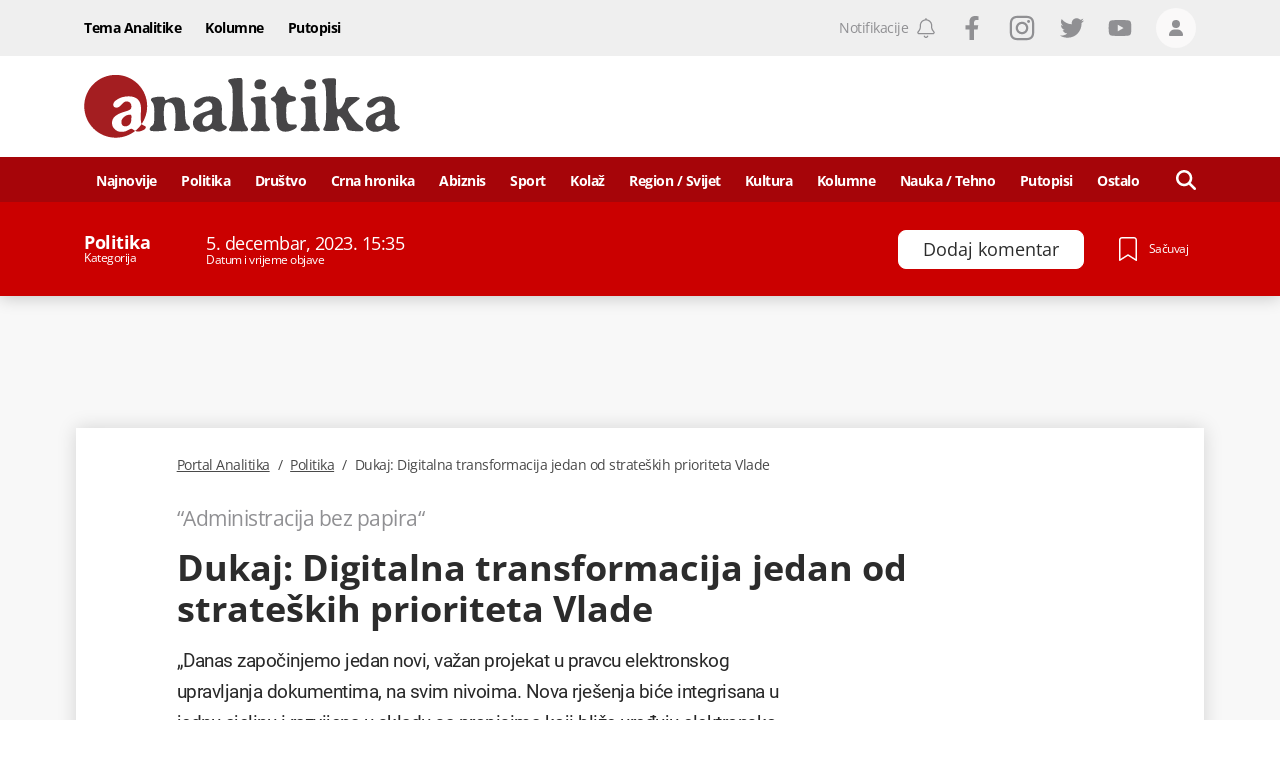

--- FILE ---
content_type: text/html; charset=utf-8
request_url: https://www.portalanalitika.me/clanak/dukaj-digitalna-transformacija-jedan-od-strateskih-prioriteta-vlade
body_size: 59111
content:
<!DOCTYPE html><html lang="sr-Latn-ME"><head>
  <meta charset="utf-8">
  <title>Dukaj: Digitalna transformacija jedan od strateških prioriteta Vlade</title>
  <meta name="description" content="„Danas započinjemo jedan novi, važan projekat u pravcu elektronskog upravljanja dokumentima, na svim nivoima. Nova rješenja biće integrisana u jednu cjelinu i r">
  <base href="/">

  <meta name="apple-itunes-app" content="app-id=1488383636">
  <meta name="google-play-app" content="app-id=me.portalanalitika">
  <meta name="viewport" content="width=device-width, initial-scale=1">
  <meta http-equiv="Refresh" content="3600">

  
  <meta property="og:site_name" content="Portal Analitika">
  
  
  <meta property="og:url" content="https://www.portalanalitika.me/clanak/dukaj-digitalna-transformacija-jedan-od-strateskih-prioriteta-vlade">
  <meta property="og:image" content="https://media.portalanalitika.me/media/2023/12/05/17017868853bltawcw1mftc43v-i_1118x745.jpg?cacheControl=1701786900">
  <meta property="og:image:alt" content="Dukaj: Digitalna transformacija jedan od strateških prioriteta Vlade">
  <meta property="og:image:width" content="1200">
  <meta property="og:image:height" content="630">
  <meta property="fb:app_id" content="634521450451911">
		<meta name="facebook-domain-verification" content="44kzbzek2la9ryrvzooo7ldpeof006">

  
  
  
  <meta name="twitter:image" content="https://media.portalanalitika.me/media/2023/12/05/17017868853bltawcw1mftc43v-i_1118x745.jpg?cacheControl=1701786900">

  <meta name="mobile-web-app-capable" content="yes">

  <link rel="apple-touch-icon" sizes="180x180" href="/assets/img/favicons/apple-touch-icon.png">
  <link rel="icon" type="image/png" sizes="32x32" href="/assets/img/favicons/favicon-32x32.png">
  <link rel="icon" type="image/png" sizes="16x16" href="/assets/img/favicons/favicon-16x16.png">
  <link rel="mask-icon" href="/assets/img/favicons/safari-pinned-tab.svg" color="#a60509">
  <link rel="shortcut icon" href="/assets/img/favicons/favicon.ico">
  <meta name="msapplication-TileColor" content="#a60509">
  <meta name="msapplication-config" content="/assets/img/favicons/browserconfig.xml">
  <meta name="theme-color" content="#a60509">

  <meta name="smartbanner:title" content="Portal Analitika">
  <meta name="smartbanner:author" content="Portal Press d.o.o.">
  <meta name="smartbanner:price" content="FREE">
  <meta name="smartbanner:price-suffix-apple" content="- Dostupno na usluzi App Store">
  <meta name="smartbanner:price-suffix-google" content=" - Dostupno na usluzi Google Play">
  <meta name="smartbanner:icon-apple" content="/assets/img/favicons/apple-touch-icon.png">
  <meta name="smartbanner:icon-google" content="/assets/img/favicons/apple-touch-icon.png">
  <meta name="smartbanner:button" content="OTVORI">
  <meta name="smartbanner:button-url-apple" content="https://apps.apple.com/us/app/portal-analitika/id1488383636?ls=1">
  <meta name="smartbanner:button-url-google" content="https://play.google.com/store/apps/details?id=me.portalanalitika">
  <meta name="smartbanner:enabled-platforms" content="android,ios">
  <meta name="smartbanner:close-label" content="Close">
  <meta name="smartbanner:disable-positioning" content="true">

  <style>
    .svg-inline--fa {
      display: inline-block;
      font-size: inherit;
      width: inherit;
      height: inherit;
      overflow: visible;
      vertical-align: -0.125em;
    }
  </style>

  <link rel="preload" href="/assets/fonts/OpenSans-Light.woff2" as="font" type="font/woff2" crossorigin="">
  <link rel="preload" href="/assets/fonts/OpenSans-LightItalic.woff2" as="font" type="font/woff2" crossorigin="">
  <link rel="preload" href="/assets/fonts/OpenSans-Regular.woff2" as="font" type="font/woff2" crossorigin="">
  <link rel="preload" href="/assets/fonts/OpenSans-Italic.woff2" as="font" type="font/woff2" crossorigin="">
  <link rel="preload" href="/assets/fonts/OpenSans-Medium.woff2" as="font" type="font/woff2" crossorigin="">
  <link rel="preload" href="/assets/fonts/OpenSans-MediumItalic.woff2" as="font" type="font/woff2" crossorigin="">
  <link rel="preload" href="/assets/fonts/OpenSans-SemiBold.woff2" as="font" type="font/woff2" crossorigin="">
  <link rel="preload" href="/assets/fonts/OpenSans-Bold.woff2" as="font" type="font/woff2" crossorigin="">
  <link rel="preload" href="/assets/fonts/OpenSans-ExtraBold.woff2" as="font" type="font/woff2" crossorigin="">
  <link rel="preload" href="/assets/fonts/Roboto-Light.woff2" as="font" type="font/woff2" crossorigin="">
  <link rel="preload" href="/assets/fonts/Roboto-LightItalic.woff2" as="font" type="font/woff2" crossorigin="">
  <link rel="preload" href="/assets/fonts/Roboto-Regular.woff2" as="font" type="font/woff2" crossorigin="">
  <link rel="preload" href="/assets/fonts/Roboto-Italic.woff2" as="font" type="font/woff2" crossorigin="">
  <link rel="preload" href="/assets/fonts/Roboto-Bold.woff2" as="font" type="font/woff2" crossorigin="">

  <link rel="preconnect" href="https://media.portalanalitika.me">

  <link rel="alternate" id="rss-feed-link" type="application/rss+xml" href="https://rss.portalanalitika.me">

  <link rel="manifest" href="manifest.webmanifest">
  <meta name="theme-color" content="#a60509">
  <script type="text/javascript">
    var keyValues = keyValues || {};
  </script>

  <script>
    (function(w,d,s,l,i){w[l]=w[l]||[];w[l].push({'gtm.start':
      new Date().getTime(),event:'gtm.js'});var f=d.getElementsByTagName(s)[0],
      j=d.createElement(s),dl=l!='dataLayer'?'&l='+l:'';j.async=true;j.src=
      'https://www.googletagmanager.com/gtm.js?id='+i+dl;f.parentNode.insertBefore(j,f);
      })(window,document,'script','dataLayer','GTM-5XGNN4X');
  </script>
  <script>
    window.dataLayer = window.dataLayer || [];
  </script>

  <script>
    !function(f,b,e,v,n,t,s)
    {if(f.fbq)return;n=f.fbq=function(){n.callMethod?
    n.callMethod.apply(n,arguments):n.queue.push(arguments)};
    if(!f._fbq)f._fbq=n;n.push=n;n.loaded=!0;n.version='2.0';
    n.queue=[];t=b.createElement(e);t.async=!0;
    t.src=v;s=b.getElementsByTagName(e)[0];
    s.parentNode.insertBefore(t,s)}(window,document,'script',
    'https://connect.facebook.net/en_US/fbevents.js');
     fbq('init', '938826776952932');
    fbq('track', 'PageView');
  </script>

<style>*,:after,:before{box-sizing:border-box;border:0 solid}:after,:before{--tw-content:""}html{line-height:1.5;-webkit-text-size-adjust:100%;tab-size:4;font-family:Open Sans,sans-serif;font-feature-settings:normal}body{margin:0;line-height:inherit}*,:after,:before{--tw-border-spacing-x:0;--tw-border-spacing-y:0;--tw-translate-x:0;--tw-translate-y:0;--tw-rotate:0;--tw-skew-x:0;--tw-skew-y:0;--tw-scale-x:1;--tw-scale-y:1;--tw-pan-x: ;--tw-pan-y: ;--tw-pinch-zoom: ;--tw-scroll-snap-strictness:proximity;--tw-ordinal: ;--tw-slashed-zero: ;--tw-numeric-figure: ;--tw-numeric-spacing: ;--tw-numeric-fraction: ;--tw-ring-inset: ;--tw-ring-offset-width:0px;--tw-ring-offset-color:#fff;--tw-ring-color:#37528c80;--tw-ring-offset-shadow:0 0 #0000;--tw-ring-shadow:0 0 #0000;--tw-shadow:0 0 #0000;--tw-shadow-colored:0 0 #0000;--tw-blur: ;--tw-brightness: ;--tw-contrast: ;--tw-grayscale: ;--tw-hue-rotate: ;--tw-invert: ;--tw-saturate: ;--tw-sepia: ;--tw-drop-shadow: ;--tw-backdrop-blur: ;--tw-backdrop-brightness: ;--tw-backdrop-contrast: ;--tw-backdrop-grayscale: ;--tw-backdrop-hue-rotate: ;--tw-backdrop-invert: ;--tw-backdrop-opacity: ;--tw-backdrop-saturate: ;--tw-backdrop-sepia: }.lining-nums{--tw-numeric-figure:lining-nums;font-feature-settings:var(--tw-ordinal) var(--tw-slashed-zero) var(--tw-numeric-figure) var(--tw-numeric-spacing) var(--tw-numeric-fraction);font-variant-numeric:var(--tw-ordinal) var(--tw-slashed-zero) var(--tw-numeric-figure) var(--tw-numeric-spacing) var(--tw-numeric-fraction)}.antialiased{-webkit-font-smoothing:antialiased;-moz-osx-font-smoothing:grayscale}:root{--swiper-theme-color:#007aff}:root{--swiper-navigation-size:44px}:root{--swiper-theme-color:#007aff}:root{--swiper-navigation-size:44px}html{line-height:1;text-rendering:optimizeLegibility;letter-spacing:-.5px}.antialiased{-webkit-font-smoothing:antialiased;-moz-osx-font-smoothing:grayscale}@font-face{font-family:Open Sans;src:url(/assets/fonts/OpenSans-Bold.woff2) format("woff2"),url(/assets/fonts/OpenSans-Bold.woff) format("woff");font-weight:700;font-style:normal;font-display:optional}@font-face{font-family:Open Sans;src:url(/assets/fonts/OpenSans-Light.woff2) format("woff2"),url(/assets/fonts/OpenSans-Light.woff) format("woff");font-weight:300;font-style:normal;font-display:optional}@font-face{font-family:Open Sans;src:url(/assets/fonts/OpenSans-LightItalic.woff2) format("woff2"),url(/assets/fonts/OpenSans-LightItalic.woff) format("woff");font-weight:300;font-style:italic;font-display:optional}@font-face{font-family:Open Sans;src:url(/assets/fonts/OpenSans-ExtraBold.woff2) format("woff2"),url(/assets/fonts/OpenSans-ExtraBold.woff) format("woff");font-weight:800;font-style:normal;font-display:optional}@font-face{font-family:Open Sans;src:url(/assets/fonts/OpenSans-Italic.woff2) format("woff2"),url(/assets/fonts/OpenSans-Italic.woff) format("woff");font-weight:400;font-style:italic;font-display:optional}@font-face{font-family:Open Sans;src:url(/assets/fonts/OpenSans-Medium.woff2) format("woff2"),url(/assets/fonts/OpenSans-Medium.woff) format("woff");font-weight:500;font-style:normal;font-display:optional}@font-face{font-family:Open Sans;src:url(/assets/fonts/OpenSans-SemiBold.woff2) format("woff2"),url(/assets/fonts/OpenSans-SemiBold.woff) format("woff");font-weight:600;font-style:normal;font-display:optional}@font-face{font-family:Open Sans;src:url(/assets/fonts/OpenSans-Regular.woff2) format("woff2"),url(/assets/fonts/OpenSans-Regular.woff) format("woff");font-weight:400;font-style:normal;font-display:optional}@font-face{font-family:Open Sans;src:url(/assets/fonts/OpenSans-MediumItalic.woff2) format("woff2"),url(/assets/fonts/OpenSans-MediumItalic.woff) format("woff");font-weight:500;font-style:italic;font-display:optional}</style><style>*,:after,:before{box-sizing:border-box;border:0 solid}:after,:before{--tw-content:""}html{line-height:1.5;-webkit-text-size-adjust:100%;tab-size:4;font-family:Open Sans,sans-serif;font-feature-settings:normal}body{margin:0;line-height:inherit}h1,h2,h3{font-size:inherit;font-weight:inherit}a{color:inherit;text-decoration:inherit}button{font-family:inherit;font-size:100%;font-weight:inherit;line-height:inherit;color:inherit;margin:0;padding:0}button{text-transform:none}button{-webkit-appearance:button;background-color:initial;background-image:none}h1,h2,h3,p{margin:0}ul{list-style:none;margin:0;padding:0}button{cursor:pointer}img,svg{display:block;vertical-align:middle}img{max-width:100%;height:auto}*,:after,:before{--tw-border-spacing-x:0;--tw-border-spacing-y:0;--tw-translate-x:0;--tw-translate-y:0;--tw-rotate:0;--tw-skew-x:0;--tw-skew-y:0;--tw-scale-x:1;--tw-scale-y:1;--tw-pan-x: ;--tw-pan-y: ;--tw-pinch-zoom: ;--tw-scroll-snap-strictness:proximity;--tw-ordinal: ;--tw-slashed-zero: ;--tw-numeric-figure: ;--tw-numeric-spacing: ;--tw-numeric-fraction: ;--tw-ring-inset: ;--tw-ring-offset-width:0px;--tw-ring-offset-color:#fff;--tw-ring-color:#37528c80;--tw-ring-offset-shadow:0 0 #0000;--tw-ring-shadow:0 0 #0000;--tw-shadow:0 0 #0000;--tw-shadow-colored:0 0 #0000;--tw-blur: ;--tw-brightness: ;--tw-contrast: ;--tw-grayscale: ;--tw-hue-rotate: ;--tw-invert: ;--tw-saturate: ;--tw-sepia: ;--tw-drop-shadow: ;--tw-backdrop-blur: ;--tw-backdrop-brightness: ;--tw-backdrop-contrast: ;--tw-backdrop-grayscale: ;--tw-backdrop-hue-rotate: ;--tw-backdrop-invert: ;--tw-backdrop-opacity: ;--tw-backdrop-saturate: ;--tw-backdrop-sepia: }.container{width:100%;margin-right:auto;margin-left:auto;padding-right:1rem;padding-left:1rem}@media (min-width:360px){.container{max-width:360px}}@media (min-width:756px){.container{max-width:756px}}@media (min-width:960px){.container{max-width:960px}}@media (min-width:1128px){.container{max-width:1128px}}@media (min-width:1296px){.container{max-width:1296px}}.absolute{position:absolute}.relative{position:relative}.sticky{position:sticky}.inset-0{right:0;left:0}.inset-0{top:0;bottom:0}.bottom-0{bottom:0}.bottom-4{bottom:1rem}.left-0{left:0}.left-\[-150px\]{left:-150px}.left-\[100\%\]{left:100%}.right-0{right:0}.right-2{right:.5rem}.top-0{top:0}.top-3{top:.75rem}.top-40{top:10rem}.top-\[139px\]{top:139px}.top-\[56px\]{top:56px}.z-0{z-index:0}.z-10{z-index:10}.z-100{z-index:100}.z-1000{z-index:1000}.z-120{z-index:120}.z-20{z-index:20}.z-50{z-index:50}.z-900{z-index:900}.order-1{order:1}.order-2{order:2}.col-span-12{grid-column:span 12/span 12}.mx-0{margin-left:0;margin-right:0}.mx-\[-8px\]{margin-left:-8px;margin-right:-8px}.my-4{margin-top:1rem;margin-bottom:1rem}.mb-4{margin-bottom:1rem}.mb-6{margin-bottom:1.5rem}.mb-\[14px\]{margin-bottom:14px}.ml-0{margin-left:0}.ml-1\/24{margin-left:4.166666667%}.ml-2{margin-left:.5rem}.ml-6{margin-left:1.5rem}.mr-1{margin-right:.25rem}.mr-2{margin-right:.5rem}.mr-4{margin-right:1rem}.mr-6{margin-right:1.5rem}.mr-\[35px\]{margin-right:35px}.mr-\[3px\]{margin-right:3px}.mr-\[6px\]{margin-right:6px}.mt-14{margin-top:3.5rem}.mt-2{margin-top:.5rem}.mt-4{margin-top:1rem}.mt-6{margin-top:1.5rem}.mt-\[14px\]{margin-top:14px}.block{display:block}.flex{display:flex}.grid{display:grid}.hidden{display:none}.aspect-\[3\/2\]{aspect-ratio:3/2}.h-10{height:2.5rem}.h-12{height:3rem}.h-14{height:3.5rem}.h-20{height:5rem}.h-4{height:1rem}.h-5{height:1.25rem}.h-6{height:1.5rem}.h-7{height:1.75rem}.h-\[344px\]{height:344px}.h-\[38px\]{height:38px}.h-full{height:100%}.min-h-21{min-height:5.25rem}.min-h-6{min-height:1.5rem}.w-10{width:2.5rem}.w-12\/24{width:50%}.w-2{width:.5rem}.w-20\/24{width:83.33333334%}.w-22\/24{width:91.66666667%}.w-4{width:1rem}.w-4\/24{width:16.66666667%}.w-5{width:1.25rem}.w-6{width:1.5rem}.w-7{width:1.75rem}.w-7\/24{width:29.16666667%}.w-\[237px\]{width:237px}.w-auto{width:auto}.w-full{width:100%}.w-half{width:50%}.max-w-50{max-width:12.5rem}.max-w-full{max-width:100%}.flex-1{flex:1 1 0%}.grid-cols-12{grid-template-columns:repeat(12,minmax(0,1fr))}.flex-row{flex-direction:row}.flex-col{flex-direction:column}.flex-col-reverse{flex-direction:column-reverse}.flex-wrap{flex-wrap:wrap}.items-start{align-items:flex-start}.items-end{align-items:flex-end}.items-center{align-items:center}.justify-start{justify-content:flex-start}.justify-end{justify-content:flex-end}.justify-center{justify-content:center}.justify-between{justify-content:space-between}.gap-4{gap:1rem}.gap-\[14px\]{gap:14px}.gap-x-4{column-gap:1rem}.gap-y-6{row-gap:1.5rem}.overflow-hidden{overflow:hidden}.break-words{overflow-wrap:break-word}.rounded{border-radius:4px}.rounded-1{border-radius:.25rem}.rounded-2{border-radius:.5rem}.rounded-\[18px\]{border-radius:18px}.rounded-full{border-radius:9999px}.border{border-width:1px}.border-b{border-bottom-width:1px}.border-b-4{border-bottom-width:4px}.border-t{border-top-width:1px}.border-blue-100{--tw-border-opacity:1;border-color:rgb(104 130 158/var(--tw-border-opacity))}.border-gray-light-800{--tw-border-opacity:1;border-color:rgb(239 239 239/var(--tw-border-opacity))}.border-white{--tw-border-opacity:1;border-color:rgb(255 255 255/var(--tw-border-opacity))}.border-t-gray-light-800{--tw-border-opacity:1;border-top-color:rgb(239 239 239/var(--tw-border-opacity))}.bg-blue-100{--tw-bg-opacity:1;background-color:rgb(104 130 158/var(--tw-bg-opacity))}.bg-gray-dark-200{--tw-bg-opacity:1;background-color:rgb(144 144 147/var(--tw-bg-opacity))}.bg-gray-dark-500\/70{background-color:#2c2c2cb3}.bg-gray-light-100{--tw-bg-opacity:1;background-color:rgb(248 248 248/var(--tw-bg-opacity))}.bg-gray-light-700{--tw-bg-opacity:1;background-color:rgb(250 249 249/var(--tw-bg-opacity))}.bg-gray-light-800{--tw-bg-opacity:1;background-color:rgb(239 239 239/var(--tw-bg-opacity))}.bg-red-100{--tw-bg-opacity:1;background-color:rgb(249 80 80/var(--tw-bg-opacity))}.bg-red-700{--tw-bg-opacity:1;background-color:rgb(166 5 9/var(--tw-bg-opacity))}.bg-white{--tw-bg-opacity:1;background-color:rgb(255 255 255/var(--tw-bg-opacity))}.object-cover{object-fit:cover}.object-center{object-position:center}.p-0{padding:0}.px-0{padding-left:0;padding-right:0}.px-2{padding-left:.5rem;padding-right:.5rem}.px-3{padding-left:.75rem;padding-right:.75rem}.px-4{padding-left:1rem;padding-right:1rem}.py-4{padding-top:1rem;padding-bottom:1rem}.py-\[10px\]{padding-top:10px;padding-bottom:10px}.py-\[3px\]{padding-top:3px;padding-bottom:3px}.pb-1{padding-bottom:.25rem}.pb-12{padding-bottom:3rem}.pb-2{padding-bottom:.5rem}.pb-4{padding-bottom:1rem}.pb-6{padding-bottom:1.5rem}.pb-8{padding-bottom:2rem}.pb-\[14px\]{padding-bottom:14px}.pl-1{padding-left:.25rem}.pl-2{padding-left:.5rem}.pr-2{padding-right:.5rem}.pr-\[10px\]{padding-right:10px}.pt-1{padding-top:.25rem}.pt-10{padding-top:2.5rem}.pt-2{padding-top:.5rem}.pt-4{padding-top:1rem}.pt-5{padding-top:1.25rem}.pt-6{padding-top:1.5rem}.pt-8{padding-top:2rem}.text-left{text-align:left}.text-center{text-align:center}.font-roboto{font-family:Roboto,sans-serif}.font-sans{font-family:Open Sans,sans-serif}.text-0{font-size:0}.text-12{font-size:.75rem}.text-14{font-size:.875rem}.text-16{font-size:1rem}.text-22{font-size:1.375rem}.text-\[17\.5px\]{font-size:17.5px}.text-\[19\.25px\]{font-size:19.25px}.text-\[21px\]{font-size:21px}.text-\[23px\]{font-size:23px}.text-\[26\.25px\]{font-size:26.25px}.font-300{font-weight:300}.font-400{font-weight:400}.font-500{font-weight:500}.font-600{font-weight:600}.font-700{font-weight:700}.uppercase{text-transform:uppercase}.lining-nums{--tw-numeric-figure:lining-nums;font-feature-settings:var(--tw-ordinal) var(--tw-slashed-zero) var(--tw-numeric-figure) var(--tw-numeric-spacing) var(--tw-numeric-fraction);font-variant-numeric:var(--tw-ordinal) var(--tw-slashed-zero) var(--tw-numeric-figure) var(--tw-numeric-spacing) var(--tw-numeric-fraction)}.leading-100{line-height:1}.leading-111{line-height:1.11}.leading-120{line-height:1.2}.leading-125{line-height:1.25}.leading-133{line-height:1.33}.leading-137{line-height:1.37}.leading-144{line-height:1.44}.leading-150{line-height:1.5}.leading-164{line-height:1.64}.leading-\[0\.75\]{line-height:.75}.tracking-\[-0\.5px\]{letter-spacing:-.5px}.text-\[\#4a4a4a\]{--tw-text-opacity:1;color:rgb(74 74 74/var(--tw-text-opacity))}.text-blue-100{--tw-text-opacity:1;color:rgb(104 130 158/var(--tw-text-opacity))}.text-gray-dark-200{--tw-text-opacity:1;color:rgb(144 144 147/var(--tw-text-opacity))}.text-gray-dark-500{--tw-text-opacity:1;color:rgb(44 44 44/var(--tw-text-opacity))}.text-gray-dark-600{--tw-text-opacity:1;color:rgb(40 40 40/var(--tw-text-opacity))}.text-white{--tw-text-opacity:1;color:rgb(255 255 255/var(--tw-text-opacity))}.underline{text-decoration-line:underline}.no-underline{text-decoration-line:none}.decoration-0{text-decoration-thickness:0}.antialiased{-webkit-font-smoothing:antialiased;-moz-osx-font-smoothing:grayscale}.shadow-\[0_2px_16px_0_rgba\(0\,0\,0\,0\.2\)\]{--tw-shadow:0 2px 16px 0 #0003;--tw-shadow-colored:0 2px 16px 0 var(--tw-shadow-color)}.shadow-\[0_2px_16px_0_rgba\(0\,0\,0\,0\.2\)\]{box-shadow:var(--tw-ring-offset-shadow,0 0 #0000),var(--tw-ring-shadow,0 0 #0000),var(--tw-shadow)}.transition-\[color\]{transition-property:color;transition-timing-function:cubic-bezier(.4,0,.2,1);transition-duration:.15s}.transition-colors{transition-property:color,background-color,border-color,outline-color,text-decoration-color,fill,stroke;transition-timing-function:cubic-bezier(.4,0,.2,1);transition-duration:.15s}.duration-300{transition-duration:.3s}.ease-in-out{transition-timing-function:cubic-bezier(.4,0,.2,1)}.ease-linear{transition-timing-function:linear}.ui-menu__item-link{display:flex;height:100%;align-items:center;justify-content:center;padding-top:2px;font-size:.875rem}.ui-mega-menu__link,.ui-menu__item-link{width:100%;font-weight:700;--tw-text-opacity:1;color:rgb(255 255 255/var(--tw-text-opacity))}.ui-mega-menu__link{margin-bottom:1rem;display:block;border-bottom-width:1px;border-color:#ffffff80;padding-bottom:.25rem;font-size:1rem;line-height:1}.ui-mega-menu__link:hover{text-decoration-line:underline}.ui-mega-menu-level-0--link{font-size:14px;font-weight:700;line-height:1.37;--tw-text-opacity:1;color:rgb(255 255 255/var(--tw-text-opacity))}.ui-mega-menu-level-0--link:hover{text-decoration-line:underline}.ui-mega-menu__title{padding-right:1rem;font-size:1.625rem;font-weight:700;line-height:1.2;--tw-text-opacity:1;color:rgb(255 255 255/var(--tw-text-opacity))}.ui-mega-menu-level-1{margin-top:.5rem;display:inline-block;width:100%;padding-left:.5rem}.ui-mega-menu-level-1--link{font-size:.875rem;font-weight:300;line-height:1.15;--tw-text-opacity:1;color:rgb(255 255 255/var(--tw-text-opacity))}.ui-mega-menu-level-1--link:hover{text-decoration-line:underline}.footer-logo{margin-bottom:1.5rem;display:flex;flex-direction:row;align-items:center;justify-content:space-between;border-bottom-color:rgb(255 255 255/var(--tw-border-opacity));--tw-border-opacity:.4}@media (min-width:756px){.footer-logo{flex-direction:column;align-items:flex-start;justify-content:flex-start;border-style:none}}.footer-head{margin-bottom:1.5rem;display:flex;width:100%;flex-direction:column;align-items:center;justify-content:center}@media (min-width:756px){.footer-head{flex-direction:row;justify-content:space-between}}@media (min-width:960px){.footer-head{margin-bottom:0}}.footer-menu__item{display:flex;width:50%;flex:1 1 auto;flex-direction:column;align-items:flex-start;justify-content:flex-start;padding:.5rem}@media (min-width:756px){.footer-menu__item{width:25%}}@media (min-width:960px){.footer-menu__item{width:auto;flex:1 1 0%;flex-direction:row;align-items:center;justify-content:center;padding:3px}}.hover\:cursor-pointer:hover{cursor:pointer}.hover\:border-red-200:hover{--tw-border-opacity:1;border-color:rgb(231 62 62/var(--tw-border-opacity))}.hover\:bg-blue-100:hover{--tw-bg-opacity:1;background-color:rgb(104 130 158/var(--tw-bg-opacity))}.hover\:bg-gray-light-400:hover{--tw-bg-opacity:1;background-color:rgb(220 220 220/var(--tw-bg-opacity))}.hover\:bg-red-200:hover{--tw-bg-opacity:1;background-color:rgb(231 62 62/var(--tw-bg-opacity))}.hover\:text-red-200:hover{--tw-text-opacity:1;color:rgb(231 62 62/var(--tw-text-opacity))}.hover\:text-white:hover{--tw-text-opacity:1;color:rgb(255 255 255/var(--tw-text-opacity))}.hover\:underline:hover{text-decoration-line:underline}.focus\:outline-none:focus{outline:2px solid #0000;outline-offset:2px}.group:hover .group-hover\:underline{text-decoration-line:underline}@media (min-width:756px){.sm\:col-span-24{grid-column:span 24/span 24}.sm\:col-span-6{grid-column:span 6/span 6}.sm\:mx-0{margin-left:0;margin-right:0}.sm\:mb-4{margin-bottom:1rem}.sm\:mb-\[26px\]{margin-bottom:26px}.sm\:ml-14{margin-left:3.5rem}.sm\:mr-0{margin-right:0}.sm\:mr-3{margin-right:.75rem}.sm\:mt-6{margin-top:1.5rem}.sm\:flex{display:flex}.sm\:h-10{height:2.5rem}.sm\:w-10\/24{width:41.66666667%}.sm\:w-20\/24{width:83.33333334%}.sm\:w-6\/24{width:25%}.sm\:w-8\/24{width:33.33333334%}.sm\:w-\[200px\]{width:200px}.sm\:w-\[740px\]{width:740px}.sm\:grid-cols-24{grid-template-columns:repeat(24,minmax(0,1fr))}.sm\:flex-row{flex-direction:row}.sm\:items-center{align-items:center}.sm\:border-none{border-style:none}.sm\:px-6{padding-left:1.5rem;padding-right:1.5rem}.sm\:pb-8{padding-bottom:2rem}.sm\:pt-0{padding-top:0}.sm\:pt-14{padding-top:3.5rem}.sm\:text-20{font-size:1.25rem}.sm\:text-36{font-size:2.25rem}.sm\:text-\[17\.5px\]{font-size:17.5px}.sm\:leading-111{line-height:1.11}.sm\:leading-115{line-height:1.15}.sm\:tracking-normal{letter-spacing:0}}@media (min-width:960px){.md\:top-\[45px\]{top:45px}.md\:col-span-14{grid-column:span 14/span 14}.md\:col-span-22{grid-column:span 22/span 22}.md\:col-span-4{grid-column:span 4/span 4}.md\:col-span-7{grid-column:span 7/span 7}.md\:col-start-17{grid-column-start:17}.md\:col-start-2{grid-column-start:2}.md\:mb-0{margin-bottom:0}.md\:mb-\[19px\]{margin-bottom:19px}.md\:ml-1\/24{margin-left:4.166666667%}.md\:ml-2\/24{margin-left:8.333333333%}.md\:ml-3\/24{margin-left:12.5%}.md\:mt-0{margin-top:0}.md\:mt-6{margin-top:1.5rem}.md\:mt-\[18px\]{margin-top:18px}.md\:block{display:block}.md\:flex{display:flex}.md\:hidden{display:none}.md\:h-16{height:4rem}.md\:h-\[94px\]{height:94px}.md\:min-h-\[100px\]{min-height:100px}.md\:min-h-\[90px\]{min-height:90px}.md\:w-21\/24{width:87.50000001%}.md\:w-3\/24{width:12.5%}.md\:w-4\/24{width:16.66666667%}.md\:w-5\/24{width:20.83333334%}.md\:w-\[150px\]{width:150px}.md\:w-\[316px\]{width:316px}.md\:w-\[728px\]{width:728px}.md\:w-\[944px\]{width:944px}.md\:space-x-4>:not([hidden])~:not([hidden]){--tw-space-x-reverse:0;margin-right:calc(1rem*var(--tw-space-x-reverse));margin-left:calc(1rem*(1 - var(--tw-space-x-reverse)))}.md\:bg-gray-light-100{--tw-bg-opacity:1;background-color:rgb(248 248 248/var(--tw-bg-opacity))}.md\:bg-gray-light-800{--tw-bg-opacity:1;background-color:rgb(239 239 239/var(--tw-bg-opacity))}.md\:pb-7{padding-bottom:1.75rem}.md\:pl-1\/24{padding-left:4.166666667%}.md\:pr-2{padding-right:.5rem}.md\:pt-16{padding-top:4rem}.md\:text-center{text-align:center}.md\:text-14{font-size:.875rem}.md\:font-500{font-weight:500}.md\:shadow-\[0_0_18px_0_rgba\(0\,0\,0\,0\.15\)\]{--tw-shadow:0 0 18px 0 #00000026;--tw-shadow-colored:0 0 18px 0 var(--tw-shadow-color);box-shadow:var(--tw-ring-offset-shadow,0 0 #0000),var(--tw-ring-shadow,0 0 #0000),var(--tw-shadow)}}@media (min-width:1128px){.lg\:col-span-21{grid-column:span 21/span 21}.lg\:col-span-3{grid-column:span 3/span 3}.lg\:col-span-6{grid-column:span 6/span 6}.lg\:col-start-18{grid-column-start:18}.lg\:col-start-3{grid-column-start:3}.lg\:ml-2\/24{margin-left:8.333333333%}.lg\:ml-3\/24{margin-left:12.5%}.lg\:block{display:block}.lg\:w-1\/24{width:4.166666667%}.lg\:w-18\/24{width:75.00000001%}.lg\:w-22\/24{width:91.66666667%}.lg\:w-3\/24{width:12.5%}.lg\:w-\[1118px\]{width:1118px}.lg\:justify-center{justify-content:center}.lg\:pl-2\/24{padding-left:8.333333333%}}@media (min-width:1296px){.xl\:pl-3\/24{padding-left:12.5%}}:root{--swiper-theme-color:#007aff}:root{--swiper-navigation-size:44px}:root{--swiper-theme-color:#007aff}:root{--swiper-navigation-size:44px}html{line-height:1;text-rendering:optimizeLegibility;letter-spacing:-.5px}.font-sans{letter-spacing:-.5px}.antialiased{-webkit-font-smoothing:antialiased;-moz-osx-font-smoothing:grayscale}.font-sans{letter-spacing:-.5px}svg{width:inherit!important;height:inherit!important}.container{padding-right:8px!important;padding-left:8px!important}@font-face{font-family:Open Sans;src:url(/assets/fonts/OpenSans-Bold.woff2) format("woff2"),url(/assets/fonts/OpenSans-Bold.woff) format("woff");font-weight:700;font-style:normal;font-display:optional}@font-face{font-family:Open Sans;src:url(/assets/fonts/OpenSans-Light.woff2) format("woff2"),url(/assets/fonts/OpenSans-Light.woff) format("woff");font-weight:300;font-style:normal;font-display:optional}@font-face{font-family:Open Sans;src:url(/assets/fonts/OpenSans-LightItalic.woff2) format("woff2"),url(/assets/fonts/OpenSans-LightItalic.woff) format("woff");font-weight:300;font-style:italic;font-display:optional}@font-face{font-family:Open Sans;src:url(/assets/fonts/OpenSans-ExtraBold.woff2) format("woff2"),url(/assets/fonts/OpenSans-ExtraBold.woff) format("woff");font-weight:800;font-style:normal;font-display:optional}@font-face{font-family:Open Sans;src:url(/assets/fonts/OpenSans-Italic.woff2) format("woff2"),url(/assets/fonts/OpenSans-Italic.woff) format("woff");font-weight:400;font-style:italic;font-display:optional}@font-face{font-family:Open Sans;src:url(/assets/fonts/OpenSans-Medium.woff2) format("woff2"),url(/assets/fonts/OpenSans-Medium.woff) format("woff");font-weight:500;font-style:normal;font-display:optional}@font-face{font-family:Open Sans;src:url(/assets/fonts/OpenSans-SemiBold.woff2) format("woff2"),url(/assets/fonts/OpenSans-SemiBold.woff) format("woff");font-weight:600;font-style:normal;font-display:optional}@font-face{font-family:Open Sans;src:url(/assets/fonts/OpenSans-Regular.woff2) format("woff2"),url(/assets/fonts/OpenSans-Regular.woff) format("woff");font-weight:400;font-style:normal;font-display:optional}@font-face{font-family:Open Sans;src:url(/assets/fonts/OpenSans-MediumItalic.woff2) format("woff2"),url(/assets/fonts/OpenSans-MediumItalic.woff) format("woff");font-weight:500;font-style:italic;font-display:optional}@font-face{font-family:Roboto;src:url(/assets/fonts/Roboto-Italic.woff2) format("woff2"),url(/assets/fonts/Roboto-Italic.woff) format("woff");font-weight:400;font-style:italic;font-display:optional}@font-face{font-family:Roboto;src:url(/assets/fonts/Roboto-Bold.woff2) format("woff2"),url(/assets/fonts/Roboto-Bold.woff) format("woff");font-weight:700;font-style:normal;font-display:optional}@font-face{font-family:Roboto;src:url(/assets/fonts/Roboto-LightItalic.woff2) format("woff2"),url(/assets/fonts/Roboto-LightItalic.woff) format("woff");font-weight:300;font-style:italic;font-display:optional}@font-face{font-family:Roboto;src:url(/assets/fonts/Roboto-Light.woff2) format("woff2"),url(/assets/fonts/Roboto-Light.woff) format("woff");font-weight:300;font-style:normal;font-display:optional}@font-face{font-family:Roboto;src:url(/assets/fonts/Roboto-Regular.woff2) format("woff2"),url(/assets/fonts/Roboto-Regular.woff) format("woff");font-weight:400;font-style:normal;font-display:optional}</style><link rel="stylesheet" href="styles.0697819e11a5cff3.css" media="print" onload="this.media='all'"><noscript><link rel="stylesheet" href="styles.0697819e11a5cff3.css"></noscript><script type="application/ld+json" id="logo">{"@context":"https://schema.org","@type":"Organization","url":"https://www.portalanalitika.me/assets/img/logos/logo-base.png"}</script><style ng-transition="portalanalitika-website">.logo-main{width:79px;height:40px}@media all and (min-width: 768px){.logo-main{width:112px;height:40px}}
</style><style ng-transition="portalanalitika-website">@media (max-width: 960px){.footer-menu__item[_ngcontent-sc80]{background-color:transparent!important}}@media (min-width: 960px){.ui-footer-link[_ngcontent-sc80]{color:#fff!important}}</style><script type="text/javascript" async="" src="//platform.instagram.com/en_US/embeds.js"></script><style ng-transition="portalanalitika-website">.banner-dimensions[_ngcontent-sc186]{width:calc((100% - 960px)/2);height:600px}@media screen and (min-width: 1128px){.banner-dimensions[_ngcontent-sc186]{width:calc((100% - 1128px)/2)}}@media screen and (min-width: 1296px){.banner-dimensions[_ngcontent-sc186]{width:calc((100% - 1296px)/2)}}</style><style ng-transition="portalanalitika-website">.banner-dimensions[_ngcontent-sc84]{width:calc((100% - 960px)/2);height:600px}@media screen and (min-width: 1128px){.banner-dimensions[_ngcontent-sc84]{width:calc((100% - 1128px)/2)}}@media screen and (min-width: 1296px){.banner-dimensions[_ngcontent-sc84]{width:calc((100% - 1296px)/2)}}</style><style ng-transition="portalanalitika-website">.banner-dimensions[_ngcontent-sc83]{width:calc((100% - 960px)/2);height:600px}@media screen and (min-width: 1128px){.banner-dimensions[_ngcontent-sc83]{width:calc((100% - 1128px)/2)}}@media screen and (min-width: 1296px){.banner-dimensions[_ngcontent-sc83]{width:calc((100% - 1296px)/2)}}</style><style ng-transition="portalanalitika-website">.btn-sh[_ngcontent-sc198]{display:flex;width:40px;height:40px;border-radius:9999px;color:#fff;line-height:1;align-items:center;justify-content:center;margin-right:8px;flex-shrink:0}.btn-sh[_ngcontent-sc198]:hover{cursor:pointer}.btn-sh__icon[_ngcontent-sc198]{height:24px}.btn-sh__facebook[_ngcontent-sc198]{background:rgb(24,119,242)}.btn-sh__facebook[_ngcontent-sc198]:hover{background:rgba(24,119,242,.9)}.btn-sh__twitter[_ngcontent-sc198]{background:rgb(29,155,240)}.btn-sh__twitter[_ngcontent-sc198]:hover{background:rgba(29,155,240,.9)}.btn-sh__linkedin[_ngcontent-sc198]{background:rgb(10,102,194)}.btn-sh__linkedin[_ngcontent-sc198]:hover{background:rgba(10,102,194,.9)}.btn-sh__whatsapp[_ngcontent-sc198]{background:rgb(41,167,26)}.btn-sh__whatsapp[_ngcontent-sc198]:hover{background:rgba(41,167,26,.9)}.btn-sh__viber[_ngcontent-sc198]{background:rgb(124,82,158)}.btn-sh__viber[_ngcontent-sc198]:hover{background:rgba(124,82,158,.9)}.btn-sh__mail[_ngcontent-sc198]{background:rgb(147,149,152)}.btn-sh__mail[_ngcontent-sc198]:hover{background:rgba(147,149,152,.9)}.btn-sh__link[_ngcontent-sc198]{background:rgb(0,0,153)}.btn-sh__link[_ngcontent-sc198]:hover{background:rgba(0,0,153,.9)}</style><style ng-transition="portalanalitika-website">.banner-dimensions[_ngcontent-sc188]{width:calc((100% - 960px)/2);height:600px}@media screen and (min-width: 1128px){.banner-dimensions[_ngcontent-sc188]{width:calc((100% - 1128px)/2)}}@media screen and (min-width: 1296px){.banner-dimensions[_ngcontent-sc188]{width:calc((100% - 1296px)/2)}}</style><style ng-transition="portalanalitika-website">ng-scrollbar[_ngcontent-sc203]{--scrollbar-size: 4px;--scrollbar-thumb-color: #858585;--scrollbar-thumb-hover-color: #5E5E5E;--scrollbar-border-radius: 4px;--scrollbar-padding: 8px;--scrollbar-thumb-transition: backgrounnd-color ease-out .3s}</style><style ng-transition="portalanalitika-website">.banner-dimensions[_ngcontent-sc189]{width:calc((100% - 960px)/2);height:600px}@media screen and (min-width: 1128px){.banner-dimensions[_ngcontent-sc189]{width:calc((100% - 1128px)/2)}}@media screen and (min-width: 1296px){.banner-dimensions[_ngcontent-sc189]{width:calc((100% - 1296px)/2)}}</style><style ng-transition="portalanalitika-website">@charset "UTF-8";.ui-article-body{font-weight:300;letter-spacing:-.5px}.ui-article-body ::selection{background-color:#5295fe;color:#fff}.ui-article-body p{position:relative;padding-left:0;margin-bottom:21px!important;font-size:18px;line-height:32px!important;color:#333;font-weight:400!important;text-align:left}.ui-article-body p:last-of-type{margin-bottom:24px!important}.ui-article-body p a{color:#4581de;text-decoration:none}.ui-article-body p a:hover,.ui-article-body p a:active{color:#4581de;text-decoration:underline}@media screen and (min-width: 1128px){.ui-article-body p,.ui-article-body h1,.ui-article-body h2,.ui-article-body h3,.ui-article-body h4,.ui-article-body h5,.ui-article-body h6{padding-left:54px}}.ui-article-body h1,.ui-article-body h2,.ui-article-body h3,.ui-article-body h4,.ui-article-body h5,.ui-article-body h6{margin:21px 0;display:block;font-family:Roboto,sans-serif!important}.ui-article-body h1,.ui-article-body h2{font-weight:700!important;font-size:28px!important;line-height:35px!important}@media screen and (min-width: 756px){.ui-article-body h1,.ui-article-body h2{font-size:30px!important}}.ui-article-body h3{font-weight:700!important;font-size:24px!important;line-height:31.5px!important}@media screen and (min-width: 756px){.ui-article-body h3{font-size:26px!important;line-height:35px!important}}.ui-article-body h4{font-weight:700!important;font-size:21px!important;line-height:24.5px!important}@media screen and (min-width: 756px){.ui-article-body h4{font-size:22.75px!important;line-height:31.5px!important}}.ui-article-body h5{font-weight:700!important;font-size:19.25px!important;line-height:24.5px!important}@media screen and (min-width: 756px){.ui-article-body h5{font-size:21px!important;line-height:28px!important}}.ui-article-body h6{font-weight:700!important;margin-bottom:8px!important;font-size:15.75px!important;line-height:21px!important}@media screen and (min-width: 756px){.ui-article-body h6{font-size:17.5px!important;line-height:24.5px!important}}.ui-article-body :is(h2,h3,h4,h5,h6) :is(p,span,li,strong){font-size:inherit!important}.ui-article-body hr{margin-bottom:24px}.ui-article-body ul{list-style-type:disc}.ui-article-body ol{list-style-type:decimal}.ui-article-body ul,.ui-article-body ol{margin-bottom:30px;padding-left:30px}@media screen and (min-width: 756px){.ui-article-body ul,.ui-article-body ol{padding-left:52px}}@media screen and (min-width: 960px){.ui-article-body ul,.ui-article-body ol{padding-left:60px}}@media screen and (min-width: 1128px){.ui-article-body ul,.ui-article-body ol{padding-left:68px}}@media screen and (min-width: 1296px){.ui-article-body ul,.ui-article-body ol{padding-left:126px}}.ui-article-body ul li,.ui-article-body ol li{font-size:18px;line-height:32px!important;margin-bottom:8px;color:#333;font-weight:400!important}.ui-article-body ul ul,.ui-article-body ul ol,.ui-article-body ol ul,.ui-article-body ol ol{width:100%}.ui-article-body iframe{margin:0 0 28px!important;display:block!important;max-width:100%}.ui-article-body .fr-embedly{height:auto!important}.ui-article-body .instagram-media{width:100%!important;max-width:550px!important;margin:0 auto 40px!important}@media screen and (min-width: 1128px){.ui-article-body .instagram-media{width:calc(100% - 54px)!important}}.ui-article-body .embed iframe{margin-left:0!important}.ui-article-body .embedly-card-hug{text-align:center}.ui-article-body .embedly-card-hug iframe{max-width:100%!important}.ui-article-body .fr-video{display:block;position:relative;text-align:center;padding-bottom:0!important}.ui-article-body .fr-video~br{display:none}.ui-article-body .fr-video iframe{width:100%;margin:21px 0}.ui-article-body img{display:block;min-width:100%!important;max-width:100%;margin:28px auto!important}@media screen and (min-width: 756px){.ui-article-body img{min-width:auto!important}}.ui-article-body .image-wrapper{position:relative;display:inline-block}.ui-article-body .image-wrapper .image-icon{content:"";background-image:url(https://s3.eu-central-1.amazonaws.com/web.repository/portalanalitika/zoom.png);background-repeat:no-repeat;background-size:cover;width:28px;height:28px;display:block;position:absolute;top:38px;right:10px;opacity:0;transition:opacity ease-in .35s}.ui-article-body .image-wrapper:hover{cursor:pointer}.ui-article-body .image-wrapper:hover .image-icon{opacity:1}.ui-article-body .image-wrapper img{min-width:100%!important}.ui-article-body .fr-img-caption{min-width:100%!important;max-width:100%!important;display:block}.ui-article-body .fr-img-caption img{min-width:100%!important;max-width:100%!important;margin-bottom:0!important}.ui-article-body .fr-img-caption .fr-inner{text-align:center}@media screen and (min-width: 756px){.ui-article-body .fr-img-caption{min-width:auto!important}.ui-article-body .fr-img-caption img{min-width:auto!important;width:auto!important}}.ui-article-body .fr-inner{font-size:14px;line-height:21px;padding:10px 0 0;color:#2c2c2c;position:relative;display:block;width:100%;text-align:center;font-style:italic;font-weight:300;margin:0 0 32px}.ui-article-body .fr-img-wrap{position:relative}.ui-article-body .fr-img-wrap img{margin-bottom:0!important}.ui-article-body blockquote{width:100%;padding:16px;position:relative;font-size:24px;line-height:30px;margin:40px 0 16px;font-family:Open Sans,sans-serif;font-style:italic;font-weight:700;background-color:#efefef;border-bottom:2px solid #bf0000;color:#fff}@media screen and (min-width: 756px){.ui-article-body blockquote{float:left;width:213px;margin:7px 16px 16px 40px}}@media screen and (min-width: 960px){.ui-article-body blockquote{width:225px;margin-left:41px}}@media screen and (min-width: 1128px){.ui-article-body blockquote{width:307px;margin-left:2px}}.ui-article-body blockquote:before{content:"";background-color:#ad181f;width:30px;height:30px;left:3px;top:-30px;transform:skew(-10deg);position:absolute}@media screen and (min-width: 756px){.ui-article-body blockquote:before{width:40px;height:40px;left:-35px;top:0}}@media screen and (min-width: 1128px){.ui-article-body blockquote:before{width:55px;height:55px;left:-50px;top:0}}.ui-article-body blockquote:after{content:'"';position:absolute;font-size:40px;font-family:Open Sans,sans-serif;font-style:italic;font-weight:700;margin:24px 10px 0 0;top:-45px;left:3px}@media screen and (min-width: 756px){.ui-article-body blockquote:after{left:-36px;top:-6px;font-size:60px}}@media screen and (min-width: 1128px){.ui-article-body blockquote:after{font-size:90px;top:8px;left:-58px;margin:24px 10px 0 0}}.ui-article-body blockquote p{margin:0!important;width:100%;max-width:100%;background-color:transparent;padding-left:0;font-family:Open Sans,sans-serif;font-style:italic;font-weight:700}.ui-article-body blockquote p:last-of-type{margin-bottom:0!important}.ui-article-body blockquote p,.ui-article-body blockquote span{color:#fff!important;font-size:18px!important;line-height:32px!important}.ui-article-body figure{margin:30px auto;position:relative;width:100%!important}.ui-article-body figure img{display:block;font-size:15.75px;line-height:26.25px;margin-bottom:16px}.ui-article-body .floatLeft{float:left;margin:0 16px 16px 0!important}.ui-article-body .floatNone{float:none}.ui-article-body .floatRight{float:right;margin:0 0 16px 16px!important}.ui-article-body .fr-class-highlighted{border-top-width:2px;border-bottom-width:2px;border-style:solid;border-left:none;border-right:none;display:inline-block;padding:12px;font-size:22px;line-height:28px;margin-left:0;margin-bottom:40px;text-align:center}@media screen and (min-width: 960px){.ui-article-body .fr-class-highlighted{padding:24px}}.ui-article-body .fr-p-highlighted{border-top-width:2px;border-bottom-width:2px;border-style:solid;border-left:none;border-right:none;display:flex;padding:12px;font-size:22px;line-height:28px;text-align:center!important;justify-content:center;margin:0 auto 40px;width:90%}@media screen and (min-width: 756px){.ui-article-body .fr-p-highlighted{padding:24px;width:80%}}@media screen and (min-width: 960px){.ui-article-body .fr-p-highlighted{width:70%;padding:24px 32px}}.ui-article-body p .fr-class-highlighted{margin-bottom:0}.ui-article-body p,.ui-article-body span,.ui-article-body li{font-family:Roboto,sans-serif!important;font-size:18px}.ui-article-body table{border-collapse:collapse;border:1px solid #dcdcdc;background-color:#fff;margin-bottom:30px;font-family:open-sans,sans-serif;table-layout:fixed}.ui-article-body table thead{color:#282828}.ui-article-body table td,.ui-article-body table th{border:1px solid #dcdcdc;padding:5px!important;font-size:14px;font-weight:300;line-height:normal}.ui-article-body table td p,.ui-article-body table td p:last-of-type,.ui-article-body table th p,.ui-article-body table th p:last-of-type{margin-bottom:0!important;padding-left:0!important;line-height:1.25!important}.ui-article-body table th{color:#282828;font-weight:500;padding:5px}.ui-article-body .embedly-card iframe{visibility:visible!important}.ui-article-body .ibb-image-element{padding-left:0;display:table;width:auto;margin:0 auto}@media screen and (min-width: 1128px){.ui-article-body .ibb-image-element{padding-left:54px}}.ui-article-body .ibb-image-element img{min-width:auto!important;max-height:800px!important}.ui-article-body p .ibb-image-element{padding-left:0}.ui-article-body p:has(> .image-wrapper){margin-bottom:0!important}.ui-article-body p:has(> .image-wrapper)+:is(h1,h2,h3,h4,h5,h6){margin-top:0!important}.cms-embed>iframe[src*=facebook]{width:100%!important}@media screen and (min-width: 1128px){.cms-embed>iframe[src*=facebook]{margin-left:54px!important;max-width:calc(100% - 54px)!important}.cms-embed>iframe[src*=vimeo]{margin-left:54px!important}}.ui-article__body--old .ui-live__feed-item,.ui-article__body--old .fr-class-highlighted{margin-left:0}.ui-article__body--old p,.ui-article__body--old .ui-article__tags{padding-left:0}.ui-article__body--old .instagram-media{margin-left:0!important;width:100%!important}.ui-article-ad{width:100%;margin-bottom:0!important}.ui-article-ad--big{max-width:970px;width:100%!important}.ui-article-ad--small{max-width:300px;width:100%!important}.ui-article-ad-is-sticky{position:sticky;top:150px}.img-full{height:100vh;display:flex;align-items:center;justify-content:center;background-color:#00000073;inset:0;z-index:200000;padding:16px}.img-full img{max-width:100%;max-height:90vh}.openFullScreen{overflow:hidden}.hero-img:hover{cursor:pointer}.hero-img:hover .ui-a__hero-image--action{opacity:1}.inner-articles-container{border-style:solid;border-color:currentColor!important;border-top-width:4px;border-bottom-width:4px;border-left:none;border-right:none;padding-top:24px;padding-bottom:24px;display:flex;justify-content:center;flex-direction:column;position:relative;margin:40px calc((100vw - 100%)/-2);gap:16px}@media screen and (min-width: 756px){.inner-articles-container{justify-content:space-between;margin:58px 58px 48px}}.inner-articles-container.has-one{justify-content:center}.inner-articles-container .injected-article{height:100%!important}.inner-articles-container .injected-article .article-c{max-width:100%!important}.inner-articles-container .injected-article .article__media-icon img,.inner-articles-container .injected-article .image-wrapper img{margin:0!important}.inner-articles-container .article-c,.inner-articles-container .injected-article{font-family:Open Sans,sans-serif;display:flex;flex-direction:row;max-width:360px;width:360px;margin:0 auto;padding-left:8px;padding-right:8px;position:relative;text-align:left}@media screen and (min-width: 756px){.inner-articles-container .article-c,.inner-articles-container .injected-article{width:100%;max-width:100%;padding-left:0;padding-right:0}}.inner-articles-container .article-c:hover .article-c--title,.inner-articles-container .injected-article:hover .article-c--title{text-decoration:underline}.inner-articles-container .article-c .article-c--img,.inner-articles-container .injected-article .article-c--img{height:79px;width:119px;display:flex;flex-grow:0;overflow:visible}@media screen and (min-width: 960px){.inner-articles-container .article-c .article-c--img,.inner-articles-container .injected-article .article-c--img{height:97px;width:146px}}.inner-articles-container .article-c .article-c--img .article--category,.inner-articles-container .article-c .article-c--img span,.inner-articles-container .injected-article .article-c--img .article--category,.inner-articles-container .injected-article .article-c--img span{display:none}.inner-articles-container .article-c .art-img-dir,.inner-articles-container .injected-article .art-img-dir{height:79px;width:119px}@media screen and (min-width: 960px){.inner-articles-container .article-c .art-img-dir,.inner-articles-container .injected-article .art-img-dir{height:97px;width:146px}}.inner-articles-container .article-c .art-img-dir img,.inner-articles-container .injected-article .art-img-dir img{height:79px;width:119px;border-radius:4px;margin:0!important}@media screen and (min-width: 756px){.inner-articles-container .article-c .art-img-dir img,.inner-articles-container .injected-article .art-img-dir img{border-radius:0}}@media screen and (min-width: 960px){.inner-articles-container .article-c .art-img-dir img,.inner-articles-container .injected-article .art-img-dir img{height:97px;width:146px}}.inner-articles-container .article-c .image-wrapper img,.inner-articles-container .injected-article .image-wrapper img{margin:0!important}.inner-articles-container .article-c div:nth-of-type(2),.inner-articles-container .injected-article div:nth-of-type(2){display:none}.inner-articles-container .article-c--title{font-family:Open Sans,sans-serif!important;color:#333;margin-top:0;padding-left:8px;font-size:18px!important;font-weight:700;line-height:22px}@media screen and (min-width: 960px){.inner-articles-container .article-c--title{font-size:22px!important;line-height:28px}}.inner-articles-container .article--link{position:absolute;inset:0;z-index:10}.inner-articles-container .article--link:focus{outline:none}.inner-articles-container .image-wrapper{position:absolute;top:0}.inner-articles-container .image-wrapper img{border-radius:4px}@media screen and (min-width: 756px){.inner-articles-container .image-wrapper img{border-radius:0}}.inner-articles-container .article__media-icon span{height:24px}.inner-articles-container .article__media-icon .image-wrapper{position:relative!important}.inner-articles-container .article__media-icon img{position:relative;display:inline-block}.inner-articles-container .comment-wrapp{display:none}.inner-articles-container .date{font-family:Open Sans,sans-serif!important;font-size:16px!important;padding-top:8px;display:block;color:#909093}.inner-articles-container:before{content:"Pro\10ditajte jo\161";position:absolute;top:-34px;left:0;font-size:18px;line-height:20px;background-color:currentColor;padding:5px 10px;font-weight:700}.inner-articles-container:after{content:"Pro\10ditajte jo\161";position:absolute;top:-34px;left:0;font-size:18px;line-height:20px;padding:5px 10px;color:#fff;font-weight:700}.inner-articles-container .article--category{padding-left:12px}@media screen and (min-width: 960px){.inner-articles-container{justify-content:space-between}.article-c .article-c--img,.injected-article .article-c--img,.article-c .art-img-dir,.injected-article .art-img-dir,.article-c .art-img-dir img,.injected-article .art-img-dir img{height:97px;width:146px}.article-c--title{font-size:22px!important;line-height:28px}}@media screen and (min-width: 1296px){.inner-articles-container{padding:24px 0;margin:58px 116px 48px}}.inner-articles-container .article-c:last-of-type{padding-bottom:0}.injected-article{height:100%!important}.injected-article:last-of-type .article-c{padding-bottom:0}.has-one .article-c{padding-bottom:0}.iframe-responsive,.iframe-ig-responsive{position:relative;overflow:hidden;display:block}.iframe-responsive iframe,.iframe-ig-responsive iframe{border:0;left:0;position:absolute;top:0;width:100%;margin-bottom:0!important}@media screen and (min-width: 756px){.iframe-responsive,.iframe-ig-responsive{height:0}}.instagram-media{position:relative!important}.iframely-embed,.twitter-tweet,.fb-post,.fb-page,.tiktok-embed{margin:0 auto 24px!important;max-width:100%!important}@media screen and (min-width: 1128px){.iframely-embed,.twitter-tweet,.fb-post,.fb-page,.tiktok-embed{margin-left:54px!important}}.iframely-embed iframe,.twitter-tweet iframe,.fb-post iframe,.fb-page iframe,.tiktok-embed iframe{margin-bottom:0!important}.iframely-embed .iframely-embed,.twitter-tweet .iframely-embed,.fb-post .iframely-embed,.fb-page .iframely-embed,.tiktok-embed .iframely-embed{margin-left:0!important}blockquote.twitter-tweet{background:white!important;border-radius:8px;border:1px solid rgb(204,214,221);width:auto;color:#14171a;font-size:19px;font-style:normal}blockquote.twitter-tweet p,blockquote.twitter-tweet a{color:#14171a!important;font-size:19px!important;font-style:normal}blockquote.twitter-tweet:before,blockquote.twitter-tweet:after{display:none}blockquote.instagram-media{background:white!important;border-radius:8px;border:1px solid rgb(204,214,221);width:auto;color:#14171a;font-size:19px;font-style:normal;display:block}blockquote.instagram-media:before,blockquote.instagram-media:after{display:none}blockquote.tiktok-embed{background:white!important;border-radius:8px;border:1px solid rgb(204,214,221);width:auto;color:#14171a;font-size:19px;font-style:normal;display:block;float:none}blockquote.tiktok-embed:before,blockquote.tiktok-embed:after{display:none}iframe+br{display:none}.iframely-youtube .yt-wrapper-element{position:relative;padding-bottom:56.25%;margin-bottom:28px}.iframely-youtube .yt-wrapper-element iframe[src*=youtube]{position:absolute;inset:0;width:100%;height:100%;border:none}.ratio-0\.5625 .iframely-player{max-width:400px!important;margin-left:0!important}@media screen and (min-width: 1128px){.ratio-0\.5625 .iframely-player{margin-left:54px!important}}div[class^=ratio-]{background-color:pink;outline:1px solid red}.fr-deletable.cms-embed>iframe[src*=youtube]{margin-left:54px!important;width:calc(100% - 54px);min-height:418px!important}.fr-deletable.cms-embed.yt-wrapper-element>iframe[src*=youtube]{margin-left:0!important;width:100%!important}@media screen and (min-width: 1128px){.fr-deletable.cms-embed.yt-wrapper-element>iframe[src*=youtube]{margin-left:54px!important;width:calc(100% - 54px)!important}}.pdf-embed{position:relative}.pdf-embed iframe{position:absolute;height:100%;width:100%;top:0;border:none}.fr-img-caption{margin-bottom:28px}.fr-img-caption .fr-inner,.fr-img-caption p{font-size:15px!important;text-align:center!important}.fr-img-caption img{margin-top:0!important}.fr-img-caption .fr-img-wrap{display:block}iframe[src*=vimeo]{position:absolute;inset:0;width:100%;height:100%;border:none;margin-left:0!important;margin-bottom:24px!important}@media screen and (min-width: 1128px){iframe[src*=vimeo]{margin-left:54px!important;width:calc(100% - 54px)!important}}.iframely-vimeo{position:relative}.iframely-vimeo iframe{margin-left:0!important;width:100%!important}.cms-embed.reader,.cms-embed.undefined{display:block}.cms-embed.reader .iframely-embed,.cms-embed.undefined .iframely-embed{height:auto;position:relative}.cms-embed.reader .iframely-responsive,.cms-embed.undefined .iframely-responsive{padding:0!important;height:auto}.cms-embed.reader iframe,.cms-embed.undefined iframe{position:relative}.cms-embed iframe{max-width:100%!important}.cms-embed iframe[src*="linkedin.com/embed/feed"]{margin-left:54px!important;width:calc(100% - 54px)}.padd-16-9{position:relative;padding-bottom:56.25%}.fr-img-caption~br{display:none}.fr-img-space-wrap2{display:none}.fr-img-caption{width:100%!important;margin-left:0!important;margin-right:0!important}.fr-img-wrap .fr-inner{margin-bottom:32px}.fr-img-wrap .fr-inner figure{margin-top:0!important}.ui-article-body-image-source{background-color:#2c2c2cb3;font-size:14px;line-height:17.5px;position:absolute;bottom:28px;color:#fff;left:0;padding:3px 12px;display:flex;align-content:center;width:auto;font-weight:700;font-family:Open Sans,sans-serif}.ui-body-table{overflow:auto;width:288px}@media screen and (min-width: 368px){.ui-body-table{width:344px}}@media screen and (min-width: 768px){.ui-body-table{width:100%}}.ui-body-table table p{word-break:keep-all}.fr-deletable.yt-shorts .iframely-embed{max-width:calc(56vh - 140px)!important;margin:0 auto!important}
</style><style ng-transition="portalanalitika-website">.banner-dimensions[_ngcontent-sc187]{width:calc((100% - 960px)/2);height:600px}@media screen and (min-width: 1128px){.banner-dimensions[_ngcontent-sc187]{width:calc((100% - 1128px)/2)}}@media screen and (min-width: 1296px){.banner-dimensions[_ngcontent-sc187]{width:calc((100% - 1296px)/2)}}</style><style ng-transition="portalanalitika-website">@media all and (max-width: 415px){div[id^=google_ads_iframe_][_ngcontent-sc60], iframe[id^=google_ads_iframe_][_ngcontent-sc60]{width:100%!important}.banner-x3[_ngcontent-sc60]   div[id^=div-gpt-ad-][_ngcontent-sc60]{min-width:100%;min-height:250px;background-color:#f6f6f6}}.banner-moduleH[_ngcontent-sc60]   .title--regular[_ngcontent-sc60], .banner-headerCenter[_ngcontent-sc60]   .title--regular[_ngcontent-sc60]{font-size:20px!important}.banner-moduleH[_ngcontent-sc60]   .data[_ngcontent-sc60], .banner-headerCenter[_ngcontent-sc60]   .data[_ngcontent-sc60]{flex-direction:row}.banner-moduleH[_ngcontent-sc60]   .data[_ngcontent-sc60]   span[_ngcontent-sc60], .banner-headerCenter[_ngcontent-sc60]   .data[_ngcontent-sc60]   span[_ngcontent-sc60]{margin-right:10px;font-size:16px}.banner-sidebarLeft[_ngcontent-sc60], .banner-sidebarRight[_ngcontent-sc60], .banner-headerLeft[_ngcontent-sc60], .banner-headerRight[_ngcontent-sc60], .banner-articleLeft[_ngcontent-sc60], .banner-articleRight[_ngcontent-sc60], .banner-articleBottom[_ngcontent-sc60], .banner-fourOhFourBottom[_ngcontent-sc60]{padding:8px}.banner-sidebarLeft[_ngcontent-sc60]   .title--regular[_ngcontent-sc60], .banner-sidebarRight[_ngcontent-sc60]   .title--regular[_ngcontent-sc60], .banner-headerLeft[_ngcontent-sc60]   .title--regular[_ngcontent-sc60], .banner-headerRight[_ngcontent-sc60]   .title--regular[_ngcontent-sc60], .banner-articleLeft[_ngcontent-sc60]   .title--regular[_ngcontent-sc60], .banner-articleRight[_ngcontent-sc60]   .title--regular[_ngcontent-sc60], .banner-articleBottom[_ngcontent-sc60]   .title--regular[_ngcontent-sc60], .banner-fourOhFourBottom[_ngcontent-sc60]   .title--regular[_ngcontent-sc60]{font-size:16px!important;line-height:21px;font-weight:700;word-break:break-all}.banner-sidebarLeft[_ngcontent-sc60]   .data[_ngcontent-sc60], .banner-sidebarRight[_ngcontent-sc60]   .data[_ngcontent-sc60], .banner-headerLeft[_ngcontent-sc60]   .data[_ngcontent-sc60], .banner-headerRight[_ngcontent-sc60]   .data[_ngcontent-sc60], .banner-articleLeft[_ngcontent-sc60]   .data[_ngcontent-sc60], .banner-articleRight[_ngcontent-sc60]   .data[_ngcontent-sc60], .banner-articleBottom[_ngcontent-sc60]   .data[_ngcontent-sc60], .banner-fourOhFourBottom[_ngcontent-sc60]   .data[_ngcontent-sc60]{flex-direction:column}.banner-sidebarLeft[_ngcontent-sc60]   .data[_ngcontent-sc60]   span[_ngcontent-sc60], .banner-sidebarRight[_ngcontent-sc60]   .data[_ngcontent-sc60]   span[_ngcontent-sc60], .banner-headerLeft[_ngcontent-sc60]   .data[_ngcontent-sc60]   span[_ngcontent-sc60], .banner-headerRight[_ngcontent-sc60]   .data[_ngcontent-sc60]   span[_ngcontent-sc60], .banner-articleLeft[_ngcontent-sc60]   .data[_ngcontent-sc60]   span[_ngcontent-sc60], .banner-articleRight[_ngcontent-sc60]   .data[_ngcontent-sc60]   span[_ngcontent-sc60], .banner-articleBottom[_ngcontent-sc60]   .data[_ngcontent-sc60]   span[_ngcontent-sc60], .banner-fourOhFourBottom[_ngcontent-sc60]   .data[_ngcontent-sc60]   span[_ngcontent-sc60]{margin-right:10px;font-size:14px}.banner-moduleX4[_ngcontent-sc60]{padding:8px}.banner-moduleX4[_ngcontent-sc60]   .title--regular[_ngcontent-sc60]{font-size:16px!important;line-height:21px;font-weight:700;word-break:break-all}.banner-moduleX4[_ngcontent-sc60]   .data[_ngcontent-sc60]{flex-direction:row}.banner-moduleX4[_ngcontent-sc60]   .data[_ngcontent-sc60]   span[_ngcontent-sc60]{margin-right:10px;font-size:14px}.banner-headerLeft[_ngcontent-sc60], .banner-headerRight[_ngcontent-sc60]{padding:8px}.banner-headerLeft[_ngcontent-sc60]   .title--regular[_ngcontent-sc60], .banner-headerRight[_ngcontent-sc60]   .title--regular[_ngcontent-sc60]{font-size:12px!important;line-height:16px;font-weight:700;word-break:break-all;margin-bottom:0}.banner-headerLeft[_ngcontent-sc60]   .data[_ngcontent-sc60], .banner-headerRight[_ngcontent-sc60]   .data[_ngcontent-sc60]{flex-direction:column}.banner-headerLeft[_ngcontent-sc60]   .data[_ngcontent-sc60]   span[_ngcontent-sc60], .banner-headerRight[_ngcontent-sc60]   .data[_ngcontent-sc60]   span[_ngcontent-sc60]{margin-right:10px;font-size:12px;line-height:14px}.banner-overlay[_ngcontent-sc60]{background:rgb(255,0,255);z-index:100}.banner-overlay.transparent[_ngcontent-sc60]{background:rgba(255,0,255,.75)}.banner-overlay[_ngcontent-sc60]   .title--regular[_ngcontent-sc60]{font-size:1.75rem}.banner-moduleA[_ngcontent-sc60]{width:320px;height:100px;margin:0 auto}@media (min-width: 47.25rem){.banner-moduleA[_ngcontent-sc60]{width:200px;height:400px}}@media (min-width: 60rem){.banner-moduleA[_ngcontent-sc60]{width:200px;height:200px}}@media (min-width: 70.5rem){.banner-moduleA[_ngcontent-sc60]{width:200px;height:200px}}@media (min-width: 81rem){.banner-moduleA[_ngcontent-sc60]{width:300px;height:250px}}.banner-moduleB[_ngcontent-sc60]{width:320px;height:100px;margin:0 auto}@media (min-width: 47.25rem){.banner-moduleB[_ngcontent-sc60]{width:200px;height:400px}}@media (min-width: 60rem){.banner-moduleB[_ngcontent-sc60]{width:200px;height:200px}}@media (min-width: 70.5rem){.banner-moduleB[_ngcontent-sc60]{width:200px;height:200px}}@media (min-width: 81rem){.banner-moduleB[_ngcontent-sc60]{width:300px;height:250px}}.banner-moduleD[_ngcontent-sc60]{width:320px;height:100px;margin:0 auto}@media (min-width: 47.25rem){.banner-moduleD[_ngcontent-sc60]{width:200px;height:200px}}@media (min-width: 60rem){.banner-moduleD[_ngcontent-sc60]{width:200px;height:200px}}@media (min-width: 70.5rem){.banner-moduleD[_ngcontent-sc60]{width:200px;height:200px}}@media (min-width: 81rem){.banner-moduleD[_ngcontent-sc60]{width:300px;height:250px}}.banner-moduleE[_ngcontent-sc60]{width:320px;height:100px;margin:0 auto}@media (min-width: 47.25rem){.banner-moduleE[_ngcontent-sc60]{width:728px;height:90px}}@media (min-width: 60rem){.banner-moduleE[_ngcontent-sc60]{width:200px;height:200px}}@media (min-width: 70.5rem){.banner-moduleE[_ngcontent-sc60]{width:200px;height:200px}}@media (min-width: 81rem){.banner-moduleE[_ngcontent-sc60]{width:300px;height:250px}}.banner-moduleH[_ngcontent-sc60]{width:320px;height:100px;margin:0 auto}@media (min-width: 47.25rem){.banner-moduleH[_ngcontent-sc60]{width:200px;height:200px}}@media (min-width: 60rem){.banner-moduleH[_ngcontent-sc60]{width:336px;height:280px}}@media (min-width: 70.5rem){.banner-moduleH[_ngcontent-sc60]{width:728px;height:90px}}@media (min-width: 81rem){.banner-moduleH[_ngcontent-sc60]{width:728px;height:90px}}.banner-moduleI[_ngcontent-sc60]{width:320px;height:100px;margin:0 auto}@media (min-width: 47.25rem){.banner-moduleI[_ngcontent-sc60]{width:728px;height:90px}}@media (min-width: 60rem){.banner-moduleI[_ngcontent-sc60]{width:200px;height:200px}}@media (min-width: 70.5rem){.banner-moduleI[_ngcontent-sc60]{width:200px;height:200px}}@media (min-width: 81rem){.banner-moduleI[_ngcontent-sc60]{width:300px;height:250px}}.banner-moduleN[_ngcontent-sc60]{width:320px;height:100px;margin:0 auto}@media (min-width: 47.25rem){.banner-moduleN[_ngcontent-sc60]{width:728px;height:90px}}@media (min-width: 60rem){.banner-moduleN[_ngcontent-sc60]{width:160px;height:600px}}@media (min-width: 70.5rem){.banner-moduleN[_ngcontent-sc60]{width:160px;height:600px}}@media (min-width: 81rem){.banner-moduleN[_ngcontent-sc60]{width:300px;height:600px}}.banner-moduleO[_ngcontent-sc60]{width:320px;height:100px;margin:0 auto}@media (min-width: 47.25rem){.banner-moduleO[_ngcontent-sc60]{width:728px;height:90px}}@media (min-width: 60rem){.banner-moduleO[_ngcontent-sc60]{width:160px;height:600px}}@media (min-width: 70.5rem){.banner-moduleO[_ngcontent-sc60]{width:300px;height:600px}}@media (min-width: 81rem){.banner-moduleO[_ngcontent-sc60]{width:300px;height:600px}}.banner-moduleS[_ngcontent-sc60]{width:320px;height:100px;margin:0 auto}@media (min-width: 47.25rem){.banner-moduleS[_ngcontent-sc60]{width:728px;height:90px}}@media (min-width: 60rem){.banner-moduleS[_ngcontent-sc60]{width:200px;height:200px}}@media (min-width: 70.5rem){.banner-moduleS[_ngcontent-sc60]{width:728px;height:90px}}@media (min-width: 81rem){.banner-moduleS[_ngcontent-sc60]{width:728px;height:90px}}.banner-moduleX3[_ngcontent-sc60]{width:320px;height:100px;margin:0 auto}@media (min-width: 47.25rem){.banner-moduleX3[_ngcontent-sc60]{width:728px;height:90px}}@media (min-width: 60rem){.banner-moduleX3[_ngcontent-sc60]{width:728px;height:90px}}@media (min-width: 70.5rem){.banner-moduleX3[_ngcontent-sc60]{width:970px;height:250px}}@media (min-width: 81rem){.banner-moduleX3[_ngcontent-sc60]{width:970px;height:250px}}.banner-moduleX4[_ngcontent-sc60]{width:300px;height:250px;margin:0 auto}@media (min-width: 47.25rem){.banner-moduleX4[_ngcontent-sc60]{width:728px;height:90px}}@media (min-width: 60rem){.banner-moduleX4[_ngcontent-sc60]{width:728px;height:90px}}@media (min-width: 70.5rem){.banner-moduleX4[_ngcontent-sc60]{width:980px;height:120px}}@media (min-width: 81rem){.banner-moduleX4[_ngcontent-sc60]{width:980px;height:120px}}.banner-sidebarLeft[_ngcontent-sc60]{width:160px;height:600px;margin:0 auto}@media (min-width: 47.25rem){.banner-sidebarLeft[_ngcontent-sc60]{width:160px;height:600px}}@media (min-width: 60rem){.banner-sidebarLeft[_ngcontent-sc60]{width:160px;height:600px}}@media (min-width: 70.5rem){.banner-sidebarLeft[_ngcontent-sc60]{width:160px;height:600px}}@media (min-width: 81rem){.banner-sidebarLeft[_ngcontent-sc60]{width:160px;height:600px}}.banner-sidebarRight[_ngcontent-sc60]{width:160px;height:600px;margin:0 auto}@media (min-width: 47.25rem){.banner-sidebarRight[_ngcontent-sc60]{width:160px;height:600px}}@media (min-width: 60rem){.banner-sidebarRight[_ngcontent-sc60]{width:160px;height:600px}}@media (min-width: 70.5rem){.banner-sidebarRight[_ngcontent-sc60]{width:160px;height:600px}}@media (min-width: 81rem){.banner-sidebarRight[_ngcontent-sc60]{width:160px;height:600px}}.banner-headerLeft[_ngcontent-sc60]{width:150px;height:100px;margin:0 auto}@media (min-width: 47.25rem){.banner-headerLeft[_ngcontent-sc60]{width:150px;height:100px}}@media (min-width: 60rem){.banner-headerLeft[_ngcontent-sc60]{width:150px;height:100px}}@media (min-width: 70.5rem){.banner-headerLeft[_ngcontent-sc60]{width:150px;height:100px}}@media (min-width: 81rem){.banner-headerLeft[_ngcontent-sc60]{width:150px;height:100px}}.banner-headerCenter[_ngcontent-sc60]{width:728px;height:90px;margin:0 auto}@media (min-width: 47.25rem){.banner-headerCenter[_ngcontent-sc60]{width:728px;height:90px}}@media (min-width: 60rem){.banner-headerCenter[_ngcontent-sc60]{width:728px;height:90px}}@media (min-width: 70.5rem){.banner-headerCenter[_ngcontent-sc60]{width:728px;height:90px}}@media (min-width: 81rem){.banner-headerCenter[_ngcontent-sc60]{width:728px;height:90px}}.banner-headerRight[_ngcontent-sc60]{width:150px;height:100px;margin:0 auto}@media (min-width: 47.25rem){.banner-headerRight[_ngcontent-sc60]{width:150px;height:100px}}@media (min-width: 60rem){.banner-headerRight[_ngcontent-sc60]{width:150px;height:100px}}@media (min-width: 70.5rem){.banner-headerRight[_ngcontent-sc60]{width:150px;height:100px}}@media (min-width: 81rem){.banner-headerRight[_ngcontent-sc60]{width:150px;height:100px}}.banner-articleLeft[_ngcontent-sc60]{width:160px;height:600px;margin:0 auto}@media (min-width: 47.25rem){.banner-articleLeft[_ngcontent-sc60]{width:160px;height:600px}}@media (min-width: 60rem){.banner-articleLeft[_ngcontent-sc60]{width:160px;height:600px}}@media (min-width: 70.5rem){.banner-articleLeft[_ngcontent-sc60]{width:160px;height:600px}}@media (min-width: 81rem){.banner-articleLeft[_ngcontent-sc60]{width:300px;height:600px}}.banner-pageLeft[_ngcontent-sc60]{width:160px;height:600px;margin:0 auto}@media (min-width: 47.25rem){.banner-pageLeft[_ngcontent-sc60]{width:160px;height:600px}}@media (min-width: 60rem){.banner-pageLeft[_ngcontent-sc60]{width:160px;height:600px}}@media (min-width: 70.5rem){.banner-pageLeft[_ngcontent-sc60]{width:160px;height:600px}}@media (min-width: 81rem){.banner-pageLeft[_ngcontent-sc60]{width:300px;height:600px}}.banner-pageTop[_ngcontent-sc60]{width:320px;height:100px;margin:0 auto}@media (min-width: 47.25rem){.banner-pageTop[_ngcontent-sc60]{width:728px;height:90px}}@media (min-width: 60rem){.banner-pageTop[_ngcontent-sc60]{width:728px;height:90px}}@media (min-width: 70.5rem){.banner-pageTop[_ngcontent-sc60]{width:970px;height:250px}}@media (min-width: 81rem){.banner-pageTop[_ngcontent-sc60]{width:970px;height:250px}}.banner-articleRight[_ngcontent-sc60]{width:160px;height:600px;margin:0 auto}@media (min-width: 47.25rem){.banner-articleRight[_ngcontent-sc60]{width:160px;height:600px}}@media (min-width: 60rem){.banner-articleRight[_ngcontent-sc60]{width:160px;height:600px}}@media (min-width: 70.5rem){.banner-articleRight[_ngcontent-sc60]{width:160px;height:600px}}@media (min-width: 81rem){.banner-articleRight[_ngcontent-sc60]{width:300px;height:600px}}.banner-pageRight[_ngcontent-sc60]{width:160px;height:600px;margin:0 auto}@media (min-width: 47.25rem){.banner-pageRight[_ngcontent-sc60]{width:160px;height:600px}}@media (min-width: 60rem){.banner-pageRight[_ngcontent-sc60]{width:160px;height:600px}}@media (min-width: 70.5rem){.banner-pageRight[_ngcontent-sc60]{width:160px;height:600px}}@media (min-width: 81rem){.banner-pageRight[_ngcontent-sc60]{width:300px;height:600px}}.banner-articleTop[_ngcontent-sc60]{width:320px;height:100px;margin:0 auto}@media (min-width: 47.25rem){.banner-articleTop[_ngcontent-sc60]{width:728px;height:90px}}@media (min-width: 60rem){.banner-articleTop[_ngcontent-sc60]{width:728px;height:90px}}@media (min-width: 70.5rem){.banner-articleTop[_ngcontent-sc60]{width:970px;height:250px}}@media (min-width: 81rem){.banner-articleTop[_ngcontent-sc60]{width:970px;height:250px}}.banner-articleBottom[_ngcontent-sc60]{width:250px;height:250px;margin:0 auto}@media (min-width: 47.25rem){.banner-articleBottom[_ngcontent-sc60]{width:300px;height:250px}}@media (min-width: 60rem){.banner-articleBottom[_ngcontent-sc60]{width:320px;height:50px}}@media (min-width: 70.5rem){.banner-articleBottom[_ngcontent-sc60]{width:320px;height:100px}}@media (min-width: 81rem){.banner-articleBottom[_ngcontent-sc60]{width:728px;height:90px}}.banner-articleSidebarTop[_ngcontent-sc60]{width:300px;height:600px;margin:0 auto}@media (min-width: 47.25rem){.banner-articleSidebarTop[_ngcontent-sc60]{width:300px;height:250px}}@media (min-width: 60rem){.banner-articleSidebarTop[_ngcontent-sc60]{width:300px;height:250px}}@media (min-width: 70.5rem){.banner-articleSidebarTop[_ngcontent-sc60]{width:300px;height:250px}}@media (min-width: 81rem){.banner-articleSidebarTop[_ngcontent-sc60]{width:300px;height:250px}}.banner-articleSidebarBottom[_ngcontent-sc60]{width:300px;height:600px;margin:0 auto}@media (min-width: 47.25rem){.banner-articleSidebarBottom[_ngcontent-sc60]{width:300px;height:250px}}@media (min-width: 60rem){.banner-articleSidebarBottom[_ngcontent-sc60]{width:300px;height:250px}}@media (min-width: 70.5rem){.banner-articleSidebarBottom[_ngcontent-sc60]{width:300px;height:250px}}@media (min-width: 81rem){.banner-articleSidebarBottom[_ngcontent-sc60]{width:300px;height:250px}}.banner-fourOhFourBottom[_ngcontent-sc60]{width:300px;height:600px;margin:0 auto}@media (min-width: 47.25rem){.banner-fourOhFourBottom[_ngcontent-sc60]{width:300px;height:600px}}@media (min-width: 60rem){.banner-fourOhFourBottom[_ngcontent-sc60]{width:300px;height:600px}}@media (min-width: 70.5rem){.banner-fourOhFourBottom[_ngcontent-sc60]{width:300px;height:600px}}@media (min-width: 81rem){.banner-fourOhFourBottom[_ngcontent-sc60]{width:300px;height:600px}}</style><style ng-transition="portalanalitika-website">.ng-scrollbar-measure{scrollbar-width:none;-ms-overflow-style:none}  .ng-scrollbar-measure::-webkit-scrollbar{display:none}[_nghost-sc110]{--scrollbar-border-radius: 7px;--scrollbar-padding: 4px;--scrollbar-track-color: transparent;--scrollbar-thumb-color: rgba(0, 0, 0, .2);--scrollbar-thumb-hover-color: var(--scrollbar-thumb-color);--scrollbar-size: 5px;--scrollbar-hover-size: var(--scrollbar-size);--scrollbar-overscroll-behavior: initial;--scrollbar-transition-duration: .4s;--scrollbar-transition-delay: .8s;--scrollbar-thumb-transition: height ease-out .15s, width ease-out .15s;--scrollbar-track-transition: height ease-out .15s, width ease-out .15s;display:block;position:relative;height:100%;max-height:100%;max-width:100%;box-sizing:content-box!important}[_nghost-sc110] > .ng-scrollbar-wrapper[_ngcontent-sc110]{--scrollbar-total-size: calc(var(--scrollbar-size) + var(--scrollbar-padding) * 2);--vertical-scrollbar-size: var(--scrollbar-size);--horizontal-scrollbar-size: var(--scrollbar-size);--vertical-scrollbar-total-size: calc(var(--vertical-scrollbar-size) + var(--scrollbar-padding) * 2);--horizontal-scrollbar-total-size: calc(var(--horizontal-scrollbar-size) + var(--scrollbar-padding) * 2)}[_nghost-sc110] > .ng-scrollbar-wrapper[verticalHovered=true][_ngcontent-sc110], [_nghost-sc110] > .ng-scrollbar-wrapper[verticalDragging=true][_ngcontent-sc110]{--vertical-scrollbar-size: var(--scrollbar-hover-size);--vertical-scrollbar-total-size: calc(var(--vertical-scrollbar-size) + var(--scrollbar-padding) * 2);cursor:default}[_nghost-sc110] > .ng-scrollbar-wrapper[horizontalHovered=true][_ngcontent-sc110], [_nghost-sc110] > .ng-scrollbar-wrapper[horizontalDragging=true][_ngcontent-sc110]{--horizontal-scrollbar-size: var(--scrollbar-hover-size);--horizontal-scrollbar-total-size: calc(var(--horizontal-scrollbar-size) + var(--scrollbar-padding) * 2);cursor:default}[_nghost-sc110] > .ng-scrollbar-wrapper[deactivated=false][appearance=standard][verticalUsed=true][dir=ltr][pointerEventsMethod=scrollbar][_ngcontent-sc110] > .ng-scroll-viewport-wrapper[_ngcontent-sc110]{left:0;right:var(--scrollbar-total-size)}[_nghost-sc110] > .ng-scrollbar-wrapper[deactivated=false][appearance=standard][verticalUsed=true][dir=ltr][pointerEventsMethod=viewport][_ngcontent-sc110] > .ng-scroll-viewport-wrapper[_ngcontent-sc110] > .ng-scroll-viewport[_ngcontent-sc110], [_nghost-sc110] > .ng-scrollbar-wrapper[deactivated=false][appearance=standard][verticalUsed=true][dir=ltr][pointerEventsMethod=viewport][_ngcontent-sc110] > .ng-scroll-viewport-wrapper[_ngcontent-sc110] > *[_ngcontent-sc110] > *[_ngcontent-sc110] >   .ng-scroll-viewport{padding-right:var(--scrollbar-total-size)}[_nghost-sc110] > .ng-scrollbar-wrapper[deactivated=false][appearance=standard][verticalUsed=true][dir=ltr][pointerEventsMethod=viewport][_ngcontent-sc110] > .ng-scroll-viewport-wrapper[_ngcontent-sc110] > .ng-scroll-viewport[_ngcontent-sc110] > .ng-scroll-content[_ngcontent-sc110], [_nghost-sc110] > .ng-scrollbar-wrapper[deactivated=false][appearance=standard][verticalUsed=true][dir=ltr][pointerEventsMethod=viewport][_ngcontent-sc110] > .ng-scroll-viewport-wrapper[_ngcontent-sc110] > *[_ngcontent-sc110] > *[_ngcontent-sc110] >   .ng-scroll-viewport>.ng-scroll-content{padding-right:var(--scrollbar-total-size)}[_nghost-sc110] > .ng-scrollbar-wrapper[deactivated=false][appearance=standard][verticalUsed=true][dir=rtl][pointerEventsMethod=scrollbar][_ngcontent-sc110] > .ng-scroll-viewport-wrapper[_ngcontent-sc110]{left:var(--scrollbar-total-size);right:0}[_nghost-sc110] > .ng-scrollbar-wrapper[deactivated=false][appearance=standard][verticalUsed=true][dir=rtl][pointerEventsMethod=viewport][_ngcontent-sc110] > .ng-scroll-viewport-wrapper[_ngcontent-sc110] > .ng-scroll-viewport[_ngcontent-sc110], [_nghost-sc110] > .ng-scrollbar-wrapper[deactivated=false][appearance=standard][verticalUsed=true][dir=rtl][pointerEventsMethod=viewport][_ngcontent-sc110] > .ng-scroll-viewport-wrapper[_ngcontent-sc110] > *[_ngcontent-sc110] > *[_ngcontent-sc110] >   .ng-scroll-viewport{padding-left:var(--scrollbar-total-size)}[_nghost-sc110] > .ng-scrollbar-wrapper[deactivated=false][appearance=standard][verticalUsed=true][dir=rtl][pointerEventsMethod=viewport][_ngcontent-sc110] > .ng-scroll-viewport-wrapper[_ngcontent-sc110] > .ng-scroll-viewport[_ngcontent-sc110] > .ng-scroll-content[_ngcontent-sc110], [_nghost-sc110] > .ng-scrollbar-wrapper[deactivated=false][appearance=standard][verticalUsed=true][dir=rtl][pointerEventsMethod=viewport][_ngcontent-sc110] > .ng-scroll-viewport-wrapper[_ngcontent-sc110] > *[_ngcontent-sc110] > *[_ngcontent-sc110] >   .ng-scroll-viewport>.ng-scroll-content{padding-left:var(--scrollbar-total-size)}[_nghost-sc110] > .ng-scrollbar-wrapper[deactivated=false][appearance=standard][verticalUsed=true][position=invertY][dir=ltr][pointerEventsMethod=scrollbar][_ngcontent-sc110] > .ng-scroll-viewport-wrapper[_ngcontent-sc110], [_nghost-sc110] > .ng-scrollbar-wrapper[deactivated=false][appearance=standard][verticalUsed=true][position=invertAll][dir=ltr][pointerEventsMethod=scrollbar][_ngcontent-sc110] > .ng-scroll-viewport-wrapper[_ngcontent-sc110]{left:var(--scrollbar-total-size);right:0}[_nghost-sc110] > .ng-scrollbar-wrapper[deactivated=false][appearance=standard][verticalUsed=true][position=invertY][dir=ltr][pointerEventsMethod=viewport][_ngcontent-sc110] > .ng-scroll-viewport-wrapper[_ngcontent-sc110] > .ng-scroll-viewport[_ngcontent-sc110], [_nghost-sc110] > .ng-scrollbar-wrapper[deactivated=false][appearance=standard][verticalUsed=true][position=invertY][dir=ltr][pointerEventsMethod=viewport][_ngcontent-sc110] > .ng-scroll-viewport-wrapper[_ngcontent-sc110] > *[_ngcontent-sc110] > *[_ngcontent-sc110] >   .ng-scroll-viewport, [_nghost-sc110] > .ng-scrollbar-wrapper[deactivated=false][appearance=standard][verticalUsed=true][position=invertAll][dir=ltr][pointerEventsMethod=viewport][_ngcontent-sc110] > .ng-scroll-viewport-wrapper[_ngcontent-sc110] > .ng-scroll-viewport[_ngcontent-sc110], [_nghost-sc110] > .ng-scrollbar-wrapper[deactivated=false][appearance=standard][verticalUsed=true][position=invertAll][dir=ltr][pointerEventsMethod=viewport][_ngcontent-sc110] > .ng-scroll-viewport-wrapper[_ngcontent-sc110] > *[_ngcontent-sc110] > *[_ngcontent-sc110] >   .ng-scroll-viewport{padding-left:var(--scrollbar-total-size)}[_nghost-sc110] > .ng-scrollbar-wrapper[deactivated=false][appearance=standard][verticalUsed=true][position=invertY][dir=ltr][pointerEventsMethod=viewport][_ngcontent-sc110] > .ng-scroll-viewport-wrapper[_ngcontent-sc110] > .ng-scroll-viewport[_ngcontent-sc110] > .ng-scroll-content[_ngcontent-sc110], [_nghost-sc110] > .ng-scrollbar-wrapper[deactivated=false][appearance=standard][verticalUsed=true][position=invertY][dir=ltr][pointerEventsMethod=viewport][_ngcontent-sc110] > .ng-scroll-viewport-wrapper[_ngcontent-sc110] > *[_ngcontent-sc110] > *[_ngcontent-sc110] >   .ng-scroll-viewport>.ng-scroll-content, [_nghost-sc110] > .ng-scrollbar-wrapper[deactivated=false][appearance=standard][verticalUsed=true][position=invertAll][dir=ltr][pointerEventsMethod=viewport][_ngcontent-sc110] > .ng-scroll-viewport-wrapper[_ngcontent-sc110] > .ng-scroll-viewport[_ngcontent-sc110] > .ng-scroll-content[_ngcontent-sc110], [_nghost-sc110] > .ng-scrollbar-wrapper[deactivated=false][appearance=standard][verticalUsed=true][position=invertAll][dir=ltr][pointerEventsMethod=viewport][_ngcontent-sc110] > .ng-scroll-viewport-wrapper[_ngcontent-sc110] > *[_ngcontent-sc110] > *[_ngcontent-sc110] >   .ng-scroll-viewport>.ng-scroll-content{padding-left:var(--scrollbar-total-size)}[_nghost-sc110] > .ng-scrollbar-wrapper[deactivated=false][appearance=standard][verticalUsed=true][position=invertY][dir=rtl][pointerEventsMethod=scrollbar][_ngcontent-sc110] > .ng-scroll-viewport-wrapper[_ngcontent-sc110], [_nghost-sc110] > .ng-scrollbar-wrapper[deactivated=false][appearance=standard][verticalUsed=true][position=invertAll][dir=rtl][pointerEventsMethod=scrollbar][_ngcontent-sc110] > .ng-scroll-viewport-wrapper[_ngcontent-sc110]{left:0;right:var(--scrollbar-total-size)}[_nghost-sc110] > .ng-scrollbar-wrapper[deactivated=false][appearance=standard][verticalUsed=true][position=invertY][dir=rtl][pointerEventsMethod=viewport][_ngcontent-sc110] > .ng-scroll-viewport-wrapper[_ngcontent-sc110] > .ng-scroll-viewport[_ngcontent-sc110], [_nghost-sc110] > .ng-scrollbar-wrapper[deactivated=false][appearance=standard][verticalUsed=true][position=invertY][dir=rtl][pointerEventsMethod=viewport][_ngcontent-sc110] > .ng-scroll-viewport-wrapper[_ngcontent-sc110] > *[_ngcontent-sc110] > *[_ngcontent-sc110] >   .ng-scroll-viewport, [_nghost-sc110] > .ng-scrollbar-wrapper[deactivated=false][appearance=standard][verticalUsed=true][position=invertAll][dir=rtl][pointerEventsMethod=viewport][_ngcontent-sc110] > .ng-scroll-viewport-wrapper[_ngcontent-sc110] > .ng-scroll-viewport[_ngcontent-sc110], [_nghost-sc110] > .ng-scrollbar-wrapper[deactivated=false][appearance=standard][verticalUsed=true][position=invertAll][dir=rtl][pointerEventsMethod=viewport][_ngcontent-sc110] > .ng-scroll-viewport-wrapper[_ngcontent-sc110] > *[_ngcontent-sc110] > *[_ngcontent-sc110] >   .ng-scroll-viewport{padding-right:var(--scrollbar-total-size)}[_nghost-sc110] > .ng-scrollbar-wrapper[deactivated=false][appearance=standard][verticalUsed=true][position=invertY][dir=rtl][pointerEventsMethod=viewport][_ngcontent-sc110] > .ng-scroll-viewport-wrapper[_ngcontent-sc110] > .ng-scroll-viewport[_ngcontent-sc110] > .ng-scroll-content[_ngcontent-sc110], [_nghost-sc110] > .ng-scrollbar-wrapper[deactivated=false][appearance=standard][verticalUsed=true][position=invertY][dir=rtl][pointerEventsMethod=viewport][_ngcontent-sc110] > .ng-scroll-viewport-wrapper[_ngcontent-sc110] > *[_ngcontent-sc110] > *[_ngcontent-sc110] >   .ng-scroll-viewport>.ng-scroll-content, [_nghost-sc110] > .ng-scrollbar-wrapper[deactivated=false][appearance=standard][verticalUsed=true][position=invertAll][dir=rtl][pointerEventsMethod=viewport][_ngcontent-sc110] > .ng-scroll-viewport-wrapper[_ngcontent-sc110] > .ng-scroll-viewport[_ngcontent-sc110] > .ng-scroll-content[_ngcontent-sc110], [_nghost-sc110] > .ng-scrollbar-wrapper[deactivated=false][appearance=standard][verticalUsed=true][position=invertAll][dir=rtl][pointerEventsMethod=viewport][_ngcontent-sc110] > .ng-scroll-viewport-wrapper[_ngcontent-sc110] > *[_ngcontent-sc110] > *[_ngcontent-sc110] >   .ng-scroll-viewport>.ng-scroll-content{padding-right:var(--scrollbar-total-size)}[_nghost-sc110] > .ng-scrollbar-wrapper[deactivated=false][appearance=standard][horizontalUsed=true][pointerEventsMethod=scrollbar][_ngcontent-sc110] > .ng-scroll-viewport-wrapper[_ngcontent-sc110]{top:0;bottom:var(--scrollbar-total-size)}[_nghost-sc110] > .ng-scrollbar-wrapper[deactivated=false][appearance=standard][horizontalUsed=true][pointerEventsMethod=viewport][_ngcontent-sc110] > .ng-scroll-viewport-wrapper[_ngcontent-sc110] > .ng-scroll-viewport[_ngcontent-sc110], [_nghost-sc110] > .ng-scrollbar-wrapper[deactivated=false][appearance=standard][horizontalUsed=true][pointerEventsMethod=viewport][_ngcontent-sc110] > .ng-scroll-viewport-wrapper[_ngcontent-sc110] > *[_ngcontent-sc110] > *[_ngcontent-sc110] >   .ng-scroll-viewport{padding-bottom:var(--scrollbar-total-size)}[_nghost-sc110] > .ng-scrollbar-wrapper[deactivated=false][appearance=standard][horizontalUsed=true][pointerEventsMethod=viewport][_ngcontent-sc110] > .ng-scroll-viewport-wrapper[_ngcontent-sc110] > .ng-scroll-viewport[_ngcontent-sc110] > .ng-scroll-content[_ngcontent-sc110], [_nghost-sc110] > .ng-scrollbar-wrapper[deactivated=false][appearance=standard][horizontalUsed=true][pointerEventsMethod=viewport][_ngcontent-sc110] > .ng-scroll-viewport-wrapper[_ngcontent-sc110] > *[_ngcontent-sc110] > *[_ngcontent-sc110] >   .ng-scroll-viewport>.ng-scroll-content{padding-bottom:var(--scrollbar-total-size)}[_nghost-sc110] > .ng-scrollbar-wrapper[deactivated=false][appearance=standard][horizontalUsed=true][position=invertX][pointerEventsMethod=scrollbar][_ngcontent-sc110] > .ng-scroll-viewport-wrapper[_ngcontent-sc110], [_nghost-sc110] > .ng-scrollbar-wrapper[deactivated=false][appearance=standard][horizontalUsed=true][position=invertAll][pointerEventsMethod=scrollbar][_ngcontent-sc110] > .ng-scroll-viewport-wrapper[_ngcontent-sc110]{top:var(--scrollbar-total-size);bottom:0}[_nghost-sc110] > .ng-scrollbar-wrapper[deactivated=false][appearance=standard][horizontalUsed=true][position=invertX][pointerEventsMethod=viewport][_ngcontent-sc110] > .ng-scroll-viewport-wrapper[_ngcontent-sc110] > .ng-scroll-viewport[_ngcontent-sc110], [_nghost-sc110] > .ng-scrollbar-wrapper[deactivated=false][appearance=standard][horizontalUsed=true][position=invertX][pointerEventsMethod=viewport][_ngcontent-sc110] > .ng-scroll-viewport-wrapper[_ngcontent-sc110] > *[_ngcontent-sc110] > *[_ngcontent-sc110] >   .ng-scroll-viewport, [_nghost-sc110] > .ng-scrollbar-wrapper[deactivated=false][appearance=standard][horizontalUsed=true][position=invertAll][pointerEventsMethod=viewport][_ngcontent-sc110] > .ng-scroll-viewport-wrapper[_ngcontent-sc110] > .ng-scroll-viewport[_ngcontent-sc110], [_nghost-sc110] > .ng-scrollbar-wrapper[deactivated=false][appearance=standard][horizontalUsed=true][position=invertAll][pointerEventsMethod=viewport][_ngcontent-sc110] > .ng-scroll-viewport-wrapper[_ngcontent-sc110] > *[_ngcontent-sc110] > *[_ngcontent-sc110] >   .ng-scroll-viewport{padding-top:var(--scrollbar-total-size)}[_nghost-sc110] > .ng-scrollbar-wrapper[deactivated=false][appearance=standard][horizontalUsed=true][position=invertX][pointerEventsMethod=viewport][_ngcontent-sc110] > .ng-scroll-viewport-wrapper[_ngcontent-sc110] > .ng-scroll-viewport[_ngcontent-sc110] > .ng-scroll-content[_ngcontent-sc110], [_nghost-sc110] > .ng-scrollbar-wrapper[deactivated=false][appearance=standard][horizontalUsed=true][position=invertX][pointerEventsMethod=viewport][_ngcontent-sc110] > .ng-scroll-viewport-wrapper[_ngcontent-sc110] > *[_ngcontent-sc110] > *[_ngcontent-sc110] >   .ng-scroll-viewport>.ng-scroll-content, [_nghost-sc110] > .ng-scrollbar-wrapper[deactivated=false][appearance=standard][horizontalUsed=true][position=invertAll][pointerEventsMethod=viewport][_ngcontent-sc110] > .ng-scroll-viewport-wrapper[_ngcontent-sc110] > .ng-scroll-viewport[_ngcontent-sc110] > .ng-scroll-content[_ngcontent-sc110], [_nghost-sc110] > .ng-scrollbar-wrapper[deactivated=false][appearance=standard][horizontalUsed=true][position=invertAll][pointerEventsMethod=viewport][_ngcontent-sc110] > .ng-scroll-viewport-wrapper[_ngcontent-sc110] > *[_ngcontent-sc110] > *[_ngcontent-sc110] >   .ng-scroll-viewport>.ng-scroll-content{padding-top:var(--scrollbar-total-size)}[_nghost-sc110] > .ng-scrollbar-wrapper[deactivated=false][_ngcontent-sc110] > .ng-scroll-viewport-wrapper[_ngcontent-sc110] > .ng-scroll-viewport[_ngcontent-sc110], [_nghost-sc110] > .ng-scrollbar-wrapper[deactivated=false][_ngcontent-sc110] > .ng-scroll-viewport-wrapper[_ngcontent-sc110] > *[_ngcontent-sc110] > *[_ngcontent-sc110] >   .ng-scroll-viewport{scrollbar-width:none;-ms-overflow-style:none}[_nghost-sc110] > .ng-scrollbar-wrapper[deactivated=false][_ngcontent-sc110] > .ng-scroll-viewport-wrapper[_ngcontent-sc110] > .ng-scroll-viewport[_ngcontent-sc110]::-webkit-scrollbar, [_nghost-sc110] > .ng-scrollbar-wrapper[deactivated=false][_ngcontent-sc110] > .ng-scroll-viewport-wrapper[_ngcontent-sc110] > *[_ngcontent-sc110] > *[_ngcontent-sc110] >   .ng-scroll-viewport::-webkit-scrollbar{display:none}[_nghost-sc110] > .ng-scrollbar-wrapper[deactivated=false][horizontalUsed=true][_ngcontent-sc110] > .ng-scroll-viewport-wrapper[_ngcontent-sc110] > .ng-native-scrollbar-hider[_ngcontent-sc110], [_nghost-sc110] > .ng-scrollbar-wrapper[deactivated=false][horizontalUsed=true][_ngcontent-sc110] > .ng-scroll-viewport-wrapper[_ngcontent-sc110] > *[_ngcontent-sc110] > *[_ngcontent-sc110] >   .ng-native-scrollbar-hider{bottom:var(--native-scrollbar-size)}[_nghost-sc110] > .ng-scrollbar-wrapper[deactivated=false][verticalUsed=true][_ngcontent-sc110] > .ng-scroll-viewport-wrapper[_ngcontent-sc110] > .ng-native-scrollbar-hider[_ngcontent-sc110], [_nghost-sc110] > .ng-scrollbar-wrapper[deactivated=false][verticalUsed=true][_ngcontent-sc110] > .ng-scroll-viewport-wrapper[_ngcontent-sc110] > *[_ngcontent-sc110] > *[_ngcontent-sc110] >   .ng-native-scrollbar-hider{left:0;right:var(--native-scrollbar-size)}[_nghost-sc110] > .ng-scrollbar-wrapper[deactivated=false][verticalUsed=true][dir=rtl][_ngcontent-sc110] > .ng-scroll-viewport-wrapper[_ngcontent-sc110] > .ng-native-scrollbar-hider[_ngcontent-sc110], [_nghost-sc110] > .ng-scrollbar-wrapper[deactivated=false][verticalUsed=true][dir=rtl][_ngcontent-sc110] > .ng-scroll-viewport-wrapper[_ngcontent-sc110] > *[_ngcontent-sc110] > *[_ngcontent-sc110] >   .ng-native-scrollbar-hider{right:0;left:var(--native-scrollbar-size)}[_nghost-sc110] > .ng-scrollbar-wrapper[deactivated=false][visibility=hover][_ngcontent-sc110] > .scrollbar-control[_ngcontent-sc110]{opacity:0;transition-property:opacity;transition-duration:var(--scrollbar-transition-duration);transition-delay:var(--scrollbar-transition-delay)}[_nghost-sc110] > .ng-scrollbar-wrapper[deactivated=false][visibility=hover][_ngcontent-sc110]:hover > .scrollbar-control[_ngcontent-sc110], [_nghost-sc110] > .ng-scrollbar-wrapper[deactivated=false][visibility=hover][_ngcontent-sc110]:active > .scrollbar-control[_ngcontent-sc110], [_nghost-sc110] > .ng-scrollbar-wrapper[deactivated=false][visibility=hover][_ngcontent-sc110]:focus > .scrollbar-control[_ngcontent-sc110]{opacity:1;transition-duration:var(--scrollbar-transition-duration);transition-delay:0ms}[_nghost-sc110] > .ng-scrollbar-wrapper[horizontalUsed=true][_ngcontent-sc110] > .ng-scroll-viewport-wrapper[_ngcontent-sc110] > .ng-scroll-viewport[_ngcontent-sc110], [_nghost-sc110] > .ng-scrollbar-wrapper[horizontalUsed=true][_ngcontent-sc110] > .ng-scroll-viewport-wrapper[_ngcontent-sc110] > *[_ngcontent-sc110] > *[_ngcontent-sc110] >   .ng-scroll-viewport{overflow-x:auto;overflow-y:hidden}[_nghost-sc110] > .ng-scrollbar-wrapper[verticalUsed=true][_ngcontent-sc110] > .ng-scroll-viewport-wrapper[_ngcontent-sc110] > .ng-scroll-viewport[_ngcontent-sc110], [_nghost-sc110] > .ng-scrollbar-wrapper[verticalUsed=true][_ngcontent-sc110] > .ng-scroll-viewport-wrapper[_ngcontent-sc110] > *[_ngcontent-sc110] > *[_ngcontent-sc110] >   .ng-scroll-viewport{overflow-y:auto;overflow-x:hidden}[_nghost-sc110] > .ng-scrollbar-wrapper[verticalUsed=true][horizontalUsed=true][_ngcontent-sc110] > .ng-scroll-viewport-wrapper[_ngcontent-sc110] > .ng-scroll-viewport[_ngcontent-sc110], [_nghost-sc110] > .ng-scrollbar-wrapper[verticalUsed=true][horizontalUsed=true][_ngcontent-sc110] > .ng-scroll-viewport-wrapper[_ngcontent-sc110] > *[_ngcontent-sc110] > *[_ngcontent-sc110] >   .ng-scroll-viewport{overflow:auto}.ng-scroll-viewport-wrapper[_ngcontent-sc110]{overflow:hidden}.ng-scroll-viewport[_ngcontent-sc110]{-webkit-overflow-scrolling:touch;contain:strict;will-change:scroll-position;overscroll-behavior:var(--scrollbar-overscroll-behavior)}  .ng-scroll-content{display:inline-block;min-width:100%}.ng-scrollbar-wrapper[_ngcontent-sc110], .ng-scroll-viewport-wrapper[_ngcontent-sc110], .ng-scroll-layer[_ngcontent-sc110],   .ng-scroll-viewport{position:absolute;left:0;right:0;top:0;bottom:0}</style><style ng-transition="portalanalitika-website">.ng-scrollbar-wrapper[pointerEventsMethod=viewport]>.scrollbar-control{pointer-events:none}  .ng-scrollbar-wrapper[horizontalDragging=true]>.ng-scroll-viewport-wrapper>.ng-scroll-viewport,   .ng-scrollbar-wrapper[horizontalDragging=true]>.ng-scroll-viewport-wrapper>*>*>  .ng-scroll-viewport,   .ng-scrollbar-wrapper[verticalDragging=true]>.ng-scroll-viewport-wrapper>.ng-scroll-viewport,   .ng-scrollbar-wrapper[verticalDragging=true]>.ng-scroll-viewport-wrapper>*>*>  .ng-scroll-viewport,   .ng-scrollbar-wrapper[scrollbarClicked=true]>.ng-scroll-viewport-wrapper>.ng-scroll-viewport,   .ng-scrollbar-wrapper[scrollbarClicked=true]>.ng-scroll-viewport-wrapper>*>*>  .ng-scroll-viewport{-webkit-user-select:none;-moz-user-select:none;user-select:none}  .ng-scrollbar-wrapper>.scrollbar-control{position:absolute;display:flex;justify-content:center;align-items:center;transition:var(--scrollbar-track-transition)}  .ng-scrollbar-wrapper>.scrollbar-control[scrollable=false] .ng-scrollbar-thumb{display:none}  .ng-scrollbar-track{height:100%;width:100%;z-index:1;border-radius:var(--scrollbar-border-radius);background-color:var(--scrollbar-track-color);overflow:hidden;transition:var(--scrollbar-track-transition);cursor:default}  .ng-scrollbar-thumb{box-sizing:border-box;position:relative;border-radius:inherit;background-color:var(--scrollbar-thumb-color);transform:translateZ(0);transition:var(--scrollbar-thumb-transition)}</style><meta property="og:title" content="Dukaj: Digitalna transformacija jedan od strateških prioriteta Vlade"><meta property="og:description" content="„Danas započinjemo jedan novi, važan projekat u pravcu elektronskog upravljanja dokumentima, na svim nivoima. Nova rješenja biće integrisana u jednu cjelinu i r"><meta property="og:type" content="website"><meta name="twitter:card" content="summary"><meta name="twitter:title" content="Dukaj: Digitalna transformacija jedan od strateških prioriteta Vlade"><meta name="twitter:description" content="„Danas započinjemo jedan novi, važan projekat u pravcu elektronskog upravljanja dokumentima, na svim nivoima. Nova rješenja biće integrisana u jednu cjelinu i r"><meta name="robots" content="index,follow"><style ng-transition="portalanalitika-website">.ui-search__bar-overlay[_ngcontent-sc75]{display:none;position:absolute;z-index:100;transform:translateY(-100%);transition:all linear .05s;height:45px}.ui-search__bar-overlay.active[_ngcontent-sc75]{transform:translateY(0)}@media (min-width: 1371px){.ui-search__bar-overlay[_ngcontent-sc75]{right:32px;width:calc(100% - 32px);display:flex}}@media (min-width: 1600px){.ui-head__banner[_ngcontent-sc75]{display:block}}</style><style ng-transition="portalanalitika-website">.sticky-logo[_ngcontent-sc71]{left:-40px!important;top:-50px;transition:all cubic-bezier(0,0,.56,1.01) .35s;width:20px;height:23px;position:absolute;margin-left:4px}@media (min-width: 960px){.ui-search__bar-overlay[_ngcontent-sc71]{right:32px;width:calc(100% - 32px);display:flex}}.ui-mega-menu[_ngcontent-sc71]{position:absolute;z-index:1000000;display:none;top:45px;left:0;padding:24px 0}.ui-mega-menu.visible[_ngcontent-sc71]{display:block}.ui-menu__item[_ngcontent-sc71]{list-style:none;text-align:left;height:45px;flex-grow:1}.ui-menu__item[_ngcontent-sc71]:hover{cursor:pointer}.ui-menu__item[_ngcontent-sc71]:hover > .ui-mega-menu[_ngcontent-sc71]{display:block;z-index:10000;box-shadow:inset 0 20px 20px -10px #0003}.ui-menu__item.remove-hover[_ngcontent-sc71] > .ui-mega-menu[_ngcontent-sc71]{display:none}.ui-mega-menu-list[_ngcontent-sc71]{list-style-type:none;padding:0;margin:0;width:100%;column-gap:20px}.ui-mega-menu-list.col-2[_ngcontent-sc71]{column-count:2}.ui-mega-menu-list.col-4[_ngcontent-sc71]{column-count:4}.ui-mega-menu-level-0[_ngcontent-sc71]{display:inline-block;width:100%;page-break-inside:avoid;break-inside:avoid;margin-bottom:12px}</style><style ng-transition="portalanalitika-website">.menu-articles[_ngcontent-sc69]   .article--category[_ngcontent-sc69]{display:none}.menu-articles[_ngcontent-sc69]   .at-resp-share-element[_ngcontent-sc69]   .at-icon[_ngcontent-sc69], .menu-articles[_ngcontent-sc69]   .at-resp-share-element[_ngcontent-sc69]   .at-label[_ngcontent-sc69]{fill:#fff!important}.menu-articles[_ngcontent-sc69]   .ui-a__save--regular[_ngcontent-sc69]   path[_ngcontent-sc69]{fill:#fff!important}</style></head>

<body class="antialiased font-regular lining-nums bg-body text-gray-300">

<noscript>
  <iframe src="https://www.googletagmanager.com/ns.html?id=GTM-5XGNN4X" height="0" width="0" style="display:none;visibility:hidden"></iframe>
</noscript>

<noscript>
  <img height="1" width="1" src="https://www.facebook.com/tr?id=938826776952932&ev=PageView&noscript=1"/>
</noscript>

<app-root ng-version="14.2.12" ng-server-context="other"><router-outlet></router-outlet><app-layout><main class="flex-1 relative z-0 focus:outline-none"><app-header class="header"><!----><div class="hidden md:block"><app-header-desktop class="block" _nghost-sc75=""><nav _ngcontent-sc75="" class="ui-head__top-menu"><div _ngcontent-sc75="" class="h-14 border-b border-gray-light-800 w-full bg-white md:bg-gray-light-800 relative z-1000"><div _ngcontent-sc75="" class="container relative flex items-center h-full"><div _ngcontent-sc75="" class="flex items-center justify-between w-full"><div _ngcontent-sc75="" class="flex"><app-secondary-menu _ngcontent-sc75="" _nghost-sc72=""><div _ngcontent-sc72="" class="flex flex-row items-center"><div _ngcontent-sc72=""><a _ngcontent-sc72="" class="text-14 leading-120 hover:underline mr-6 font-700 tracking-[-0.5px]" href="/teme/tema-analitike"> Tema Analitike </a><!----><!----><!----></div><div _ngcontent-sc72=""><a _ngcontent-sc72="" class="text-14 leading-120 hover:underline mr-6 font-700 tracking-[-0.5px]" href="/teme/kolumne"> Kolumne </a><!----><!----><!----></div><div _ngcontent-sc72=""><a _ngcontent-sc72="" class="text-14 leading-120 hover:underline mr-6 font-700 tracking-[-0.5px]" href="/drustvo/putopisi"> Putopisi </a><!----><!----><!----></div><!----></div></app-secondary-menu></div><div _ngcontent-sc75="" class="w-auto flex items-center justify-between"><div _ngcontent-sc75="" class="flex flex-row items-center"><button _ngcontent-sc75="" apponesignalnotificationstrigger="" class="flex items-center text-gray-dark-200 no-underline"><span _ngcontent-sc75="" class="pr-2 text-14 tracking-[-0.5px]">Notifikacije</span><fa-icon _ngcontent-sc75="" class="ng-fa-icon w-5 h-5"><svg role="img" aria-hidden="true" focusable="false" data-prefix="fal" data-icon="bell" class="svg-inline--fa fa-bell" xmlns="http://www.w3.org/2000/svg" viewBox="0 0 448 512"><path fill="currentColor" d="M207.1 16C207.1 7.164 215.2 0 223.1 0C232.8 0 240 7.164 240 16V32.79C320.9 40.82 384 109 384 192V221.1C384 264.8 401.4 306.7 432.3 337.7L435 340.4C443.3 348.7 448 359.1 448 371.7C448 396.2 428.2 416 403.7 416H44.28C19.83 416 0 396.2 0 371.7C0 359.1 4.666 348.7 12.97 340.4L15.72 337.7C46.63 306.7 64 264.8 64 221.1V192C64 109 127.1 40.82 208 32.79L207.1 16zM223.1 64C153.3 64 95.1 121.3 95.1 192V221.1C95.1 273.3 75.26 323.4 38.35 360.3L35.6 363C33.29 365.3 31.1 368.5 31.1 371.7C31.1 378.5 37.5 384 44.28 384H403.7C410.5 384 416 378.5 416 371.7C416 368.5 414.7 365.3 412.4 363L409.7 360.3C372.7 323.4 352 273.3 352 221.1V192C352 121.3 294.7 64 223.1 64H223.1zM223.1 480C237.9 480 249.8 471.1 254.2 458.7C257.1 450.3 266.3 445.1 274.6 448.9C282.9 451.9 287.3 461 284.4 469.3C275.6 494.2 251.9 512 223.1 512C196.1 512 172.4 494.2 163.6 469.3C160.7 461 165.1 451.9 173.4 448.9C181.7 445.1 190.9 450.3 193.8 458.7C198.2 471.1 210.1 480 223.1 480z"></path></svg></fa-icon></button><div _ngcontent-sc75="" class="flex items-center text-0"><a _ngcontent-sc75="" href="https://www.facebook.com/portal.analitika.3/" target="_blank" title="Facebook" rel="nofollow noreferrer noopener" class="text-gray-dark-200 flex ml-6"> Facebook <fa-icon _ngcontent-sc75="" class="ng-fa-icon w-6 h-6"><svg role="img" aria-hidden="true" focusable="false" data-prefix="fab" data-icon="facebook-f" class="svg-inline--fa fa-facebook-f" xmlns="http://www.w3.org/2000/svg" viewBox="0 0 320 512"><path fill="currentColor" d="M279.14 288l14.22-92.66h-88.91v-60.13c0-25.35 12.42-50.06 52.24-50.06h40.42V6.26S260.43 0 225.36 0c-73.22 0-121.08 44.38-121.08 124.72v70.62H22.89V288h81.39v224h100.17V288z"></path></svg></fa-icon></a><a _ngcontent-sc75="" href="https://www.instagram.com/portal_analitika/" target="_blank" title="Instagram" rel="nofollow noreferrer noopener" class="text-gray-dark-200 flex ml-6"> Instagram <fa-icon _ngcontent-sc75="" class="ng-fa-icon w-7 h-7"><svg role="img" aria-hidden="true" focusable="false" data-prefix="fab" data-icon="instagram" class="svg-inline--fa fa-instagram" xmlns="http://www.w3.org/2000/svg" viewBox="0 0 448 512"><path fill="currentColor" d="M224.1 141c-63.6 0-114.9 51.3-114.9 114.9s51.3 114.9 114.9 114.9S339 319.5 339 255.9 287.7 141 224.1 141zm0 189.6c-41.1 0-74.7-33.5-74.7-74.7s33.5-74.7 74.7-74.7 74.7 33.5 74.7 74.7-33.6 74.7-74.7 74.7zm146.4-194.3c0 14.9-12 26.8-26.8 26.8-14.9 0-26.8-12-26.8-26.8s12-26.8 26.8-26.8 26.8 12 26.8 26.8zm76.1 27.2c-1.7-35.9-9.9-67.7-36.2-93.9-26.2-26.2-58-34.4-93.9-36.2-37-2.1-147.9-2.1-184.9 0-35.8 1.7-67.6 9.9-93.9 36.1s-34.4 58-36.2 93.9c-2.1 37-2.1 147.9 0 184.9 1.7 35.9 9.9 67.7 36.2 93.9s58 34.4 93.9 36.2c37 2.1 147.9 2.1 184.9 0 35.9-1.7 67.7-9.9 93.9-36.2 26.2-26.2 34.4-58 36.2-93.9 2.1-37 2.1-147.8 0-184.8zM398.8 388c-7.8 19.6-22.9 34.7-42.6 42.6-29.5 11.7-99.5 9-132.1 9s-102.7 2.6-132.1-9c-19.6-7.8-34.7-22.9-42.6-42.6-11.7-29.5-9-99.5-9-132.1s-2.6-102.7 9-132.1c7.8-19.6 22.9-34.7 42.6-42.6 29.5-11.7 99.5-9 132.1-9s102.7-2.6 132.1 9c19.6 7.8 34.7 22.9 42.6 42.6 11.7 29.5 9 99.5 9 132.1s2.7 102.7-9 132.1z"></path></svg></fa-icon></a><a _ngcontent-sc75="" href="https://twitter.com/PortalAnalitika" target="_blank" title="Twitter" rel="nofollow noreferrer noopener" class="text-gray-dark-200 flex ml-6"> Twitter <fa-icon _ngcontent-sc75="" class="ng-fa-icon w-6 h-6"><svg role="img" aria-hidden="true" focusable="false" data-prefix="fab" data-icon="twitter" class="svg-inline--fa fa-twitter" xmlns="http://www.w3.org/2000/svg" viewBox="0 0 512 512"><path fill="currentColor" d="M459.37 151.716c.325 4.548.325 9.097.325 13.645 0 138.72-105.583 298.558-298.558 298.558-59.452 0-114.68-17.219-161.137-47.106 8.447.974 16.568 1.299 25.34 1.299 49.055 0 94.213-16.568 130.274-44.832-46.132-.975-84.792-31.188-98.112-72.772 6.498.974 12.995 1.624 19.818 1.624 9.421 0 18.843-1.3 27.614-3.573-48.081-9.747-84.143-51.98-84.143-102.985v-1.299c13.969 7.797 30.214 12.67 47.431 13.319-28.264-18.843-46.781-51.005-46.781-87.391 0-19.492 5.197-37.36 14.294-52.954 51.655 63.675 129.3 105.258 216.365 109.807-1.624-7.797-2.599-15.918-2.599-24.04 0-57.828 46.782-104.934 104.934-104.934 30.213 0 57.502 12.67 76.67 33.137 23.715-4.548 46.456-13.32 66.599-25.34-7.798 24.366-24.366 44.833-46.132 57.827 21.117-2.273 41.584-8.122 60.426-16.243-14.292 20.791-32.161 39.308-52.628 54.253z"></path></svg></fa-icon></a><a _ngcontent-sc75="" href="https://www.youtube.com/channel/UCzymPh9O-ZDwogAoWqLZWew" target="_blank" title="Youtube" rel="nofollow noreferrer noopener" class="text-gray-dark-200 flex ml-6"> YouTube <fa-icon _ngcontent-sc75="" class="ng-fa-icon w-6 h-6"><svg role="img" aria-hidden="true" focusable="false" data-prefix="fab" data-icon="youtube" class="svg-inline--fa fa-youtube" xmlns="http://www.w3.org/2000/svg" viewBox="0 0 576 512"><path fill="currentColor" d="M549.655 124.083c-6.281-23.65-24.787-42.276-48.284-48.597C458.781 64 288 64 288 64S117.22 64 74.629 75.486c-23.497 6.322-42.003 24.947-48.284 48.597-11.412 42.867-11.412 132.305-11.412 132.305s0 89.438 11.412 132.305c6.281 23.65 24.787 41.5 48.284 47.821C117.22 448 288 448 288 448s170.78 0 213.371-11.486c23.497-6.321 42.003-24.171 48.284-47.821 11.412-42.867 11.412-132.305 11.412-132.305s0-89.438-11.412-132.305zm-317.51 213.508V175.185l142.739 81.205-142.739 81.201z"></path></svg></fa-icon></a></div><app-header-profile _ngcontent-sc75="" _nghost-sc73=""><div _ngcontent-sc73="" class="flex items-center"><div _ngcontent-sc73=""><div _ngcontent-sc73="" class="w-10 h-10 rounded-full ml-6 flex justify-center items-center bg-gray-light-700 hover:cursor-pointer text-gray-dark-200"><fa-icon _ngcontent-sc73="" class="ng-fa-icon w-4 h-4 flex justify-center items-center"><svg role="img" aria-hidden="true" focusable="false" data-prefix="fas" data-icon="user" class="svg-inline--fa fa-user" xmlns="http://www.w3.org/2000/svg" viewBox="0 0 448 512"><path fill="currentColor" d="M224 256A128 128 0 1 0 224 0a128 128 0 1 0 0 256zm-45.7 48C79.8 304 0 383.8 0 482.3C0 498.7 13.3 512 29.7 512H418.3c16.4 0 29.7-13.3 29.7-29.7C448 383.8 368.2 304 269.7 304H178.3z"></path></svg></fa-icon></div><!----><!----></div><!----><!----></div></app-header-profile></div></div></div></div></div><div _ngcontent-sc75="" class="w-full z-900 bg-white relative"><div _ngcontent-sc75="" class="container"><div _ngcontent-sc75="" class="mx-[-8px] relative"><div _ngcontent-sc75="" class="hidden ui-head__banner absolute top-0 left-[-150px] text-center p-0"><app-banner-header-left _ngcontent-sc75="" _nghost-sc63=""><div _ngcontent-sc63="" class="md:w-[150px] md:min-h-[100px] text-white"><app-banner-info _ngcontent-sc63="" _nghost-sc60=""><!----></app-banner-info><div _ngcontent-sc63="" class="banner-center"><div data-ocm-ad="" style="min-height:100px" id="Markica_left"></div></div></div></app-banner-header-left></div><div _ngcontent-sc75="" class="flex items-center justify-between relative"><a _ngcontent-sc75="" target="_self" routerlink="/" class="flex px-2" href="/"><img _ngcontent-sc75="" src="assets/img/logos/logo-portalanalitika.svg" alt="Portal Analitika" title="Portal Analitika" class="sm:w-[200px] sm:h-10 md:w-[316px] md:h-16 sm:mt-6 sm:mb-[26px] md:mt-[18px] md:mb-[19px]"></a><div _ngcontent-sc75="" class="flex relative text-center mr-2"><app-banner-header-center _ngcontent-sc75="" _nghost-sc61=""><div _ngcontent-sc61="" class="w-full h-full md:min-h-[90px] md:w-[728px] text-white"><app-banner-info _ngcontent-sc61="" _nghost-sc60=""><!----></app-banner-info><div _ngcontent-sc61="" class="banner-center"><div data-ocm-ad="" style="min-height:100px" id="Z_Pozicija_1"></div></div></div></app-banner-header-center></div></div><div _ngcontent-sc75="" class="hidden ui-head__banner absolute top-0 left-[100%] text-center p-0"><app-banner-header-right _ngcontent-sc75="" _nghost-sc64=""><div _ngcontent-sc64="" class="md:w-[150px] md:min-h-[100px] text-white"><app-banner-info _ngcontent-sc64="" _nghost-sc60=""><!----></app-banner-info><div _ngcontent-sc64="" class="banner-center"><div data-ocm-ad="" style="min-height:100px" id="Markica_right"></div></div></div></app-banner-header-right></div></div></div></div><div _ngcontent-sc75="" id="main_menu" class="ui-main-menu-wrapp relative bg-white w-full z-120"><div _ngcontent-sc75="" class="relative"><app-main-menu _ngcontent-sc75="" _nghost-sc71=""><div _ngcontent-sc71="" class="relative bg-red-700 w-full"><div _ngcontent-sc71="" class="w-full flex h-full relative"><ul _ngcontent-sc71="" class="container flex items-center justify-between h-full w-full"><li _ngcontent-sc71="" class="relative" style="list-style-type: none;"><a _ngcontent-sc71="" class="flex absolute sticky-logo hover:cursor-pointer"><img _ngcontent-sc71="" width="24" src="../../../../../assets/img/logos/ico-logo.svg" alt="Povratak na vrh strane" title="Povratak na vrh strane"></a></li><li _ngcontent-sc71="" routerlinkactive="" class="ui-menu__item flex flex-row justify-center items-center" style="background-color:transparent;"><a _ngcontent-sc71="" class="ui-menu__item-link tracking-[-0.5px]" href="/pretraga?from=2026-01-13%2000:00:00&amp;orderby=published_at&amp;latest=true"> Najnovije </a></li><li _ngcontent-sc71="" routerlinkactive="" class="ui-menu__item flex flex-row justify-center items-center" id="menu-id-54476" style="background-color:transparent;"><a _ngcontent-sc71="" appdynamichover="" class="ui-menu__item-link tracking-[-0.5px]" target="_self" href="/politika"> Politika </a><!----><!----><!----><div _ngcontent-sc71="" class="w-full ui-mega-menu" style="background-color:#cb0000;"><div _ngcontent-sc71="" class="container"><div _ngcontent-sc71="" class="flex"><div _ngcontent-sc71="" class="w-4/24"><span _ngcontent-sc71="" class="ui-mega-menu__title text-left">Politika</span></div><div _ngcontent-sc71="" class="w-7/24"><a _ngcontent-sc71="" title="Sve vijesti" class="ui-mega-menu__link hover:cursor-pointer" target="_self" href="/pretraga?category=2&amp;orderby=published_at">Sve vijesti</a><!----><ul _ngcontent-sc71="" class="ui-mega-menu-list col-2"><li _ngcontent-sc71="" class="ui-mega-menu-level-0"><span _ngcontent-sc71="" class="w-full flex flex-col"><a _ngcontent-sc71="" class="ui-mega-menu-level-0--link hover:cursor-pointer" title="Komentar" target="_self" href="/politika/politika-komentari">Komentar</a><ul _ngcontent-sc71=""><!----></ul><!----></span><!----></li><li _ngcontent-sc71="" class="ui-mega-menu-level-0"><span _ngcontent-sc71="" class="w-full flex flex-col"><a _ngcontent-sc71="" class="ui-mega-menu-level-0--link hover:cursor-pointer" title="Politička satira" target="_self" href="/teme/politicka-satira">Politička satira</a><ul _ngcontent-sc71=""><!----></ul><!----></span><!----></li><li _ngcontent-sc71="" class="ui-mega-menu-level-0"><span _ngcontent-sc71="" class="w-full flex flex-col"><a _ngcontent-sc71="" class="ui-mega-menu-level-0--link hover:cursor-pointer" title="NATO" target="_self" href="/politika/eu-i-nato">NATO</a><ul _ngcontent-sc71=""><!----></ul><!----></span><!----></li><li _ngcontent-sc71="" class="ui-mega-menu-level-0"><span _ngcontent-sc71="" class="w-full flex flex-col"><a _ngcontent-sc71="" class="ui-mega-menu-level-0--link hover:cursor-pointer" title="Protokol" target="_self" href="/politika/protokol">Protokol</a><ul _ngcontent-sc71=""><!----></ul><!----></span><!----></li><li _ngcontent-sc71="" class="ui-mega-menu-level-0"><span _ngcontent-sc71="" class="w-full flex flex-col"><a _ngcontent-sc71="" class="ui-mega-menu-level-0--link hover:cursor-pointer" title="EU web forum" target="_self" href="/politika/eu">EU web forum</a><ul _ngcontent-sc71=""><!----></ul><!----></span><!----></li><li _ngcontent-sc71="" class="ui-mega-menu-level-0"><span _ngcontent-sc71="" class="w-full flex flex-col"><a _ngcontent-sc71="" class="ui-mega-menu-level-0--link hover:cursor-pointer" title="POPIS" target="_self" href="/tagovi/popis">POPIS</a><ul _ngcontent-sc71=""><!----></ul><!----></span><!----></li><li _ngcontent-sc71="" class="ui-mega-menu-level-0"><span _ngcontent-sc71="" class="w-full flex flex-col"><a _ngcontent-sc71="" class="ui-mega-menu-level-0--link hover:cursor-pointer" title="PARLAMENTARNI IZBORI" target="_self" href="/tagovi/parlamentarni-izbori">PARLAMENTARNI IZBORI</a><ul _ngcontent-sc71=""><!----></ul><!----></span><!----></li><li _ngcontent-sc71="" class="ui-mega-menu-level-0"><span _ngcontent-sc71="" class="w-full flex flex-col"><a _ngcontent-sc71="" class="ui-mega-menu-level-0--link hover:cursor-pointer" title="LOKALNI IZBORI" target="_self" href="/tagovi/lokalni-izbori-3">LOKALNI IZBORI</a><ul _ngcontent-sc71=""><!----></ul><!----></span><!----></li><li _ngcontent-sc71="" class="ui-mega-menu-level-0"><span _ngcontent-sc71="" class="w-full flex flex-col"><a _ngcontent-sc71="" class="ui-mega-menu-level-0--link hover:cursor-pointer" title="PREDSJEDNIČKI IZBORI" target="_self" href="/tagovi/predsjednicki-izbori">PREDSJEDNIČKI IZBORI</a><ul _ngcontent-sc71=""><!----></ul><!----></span><!----></li><!----></ul></div><div _ngcontent-sc71="" class="hidden lg:block lg:w-1/24"></div><!----><app-main-menu-articles _ngcontent-sc71="" class="w-12/24 px-2" _nghost-sc69=""><div _ngcontent-sc69="" class="w-full h-full text-white"><!----></div></app-main-menu-articles><!----></div></div></div><!----></li><li _ngcontent-sc71="" routerlinkactive="" class="ui-menu__item flex flex-row justify-center items-center" id="menu-id-54486" style="background-color:transparent;"><a _ngcontent-sc71="" appdynamichover="" class="ui-menu__item-link tracking-[-0.5px]" target="_self" href="/drustvo"> Društvo </a><!----><!----><!----><div _ngcontent-sc71="" class="w-full ui-mega-menu" style="background-color:#406291;"><div _ngcontent-sc71="" class="container"><div _ngcontent-sc71="" class="flex"><div _ngcontent-sc71="" class="w-4/24"><span _ngcontent-sc71="" class="ui-mega-menu__title text-left">Društvo</span></div><div _ngcontent-sc71="" class="w-7/24"><a _ngcontent-sc71="" title="Sve vijesti" class="ui-mega-menu__link hover:cursor-pointer" target="_self" href="/pretraga?category=13&amp;orderby=published_at">Sve vijesti</a><!----><ul _ngcontent-sc71="" class="ui-mega-menu-list col-2"><li _ngcontent-sc71="" class="ui-mega-menu-level-0"><span _ngcontent-sc71="" class="w-full flex flex-col"><a _ngcontent-sc71="" class="ui-mega-menu-level-0--link hover:cursor-pointer" title="Podgorica" target="_self" href="/drustvo/podgorica">Podgorica</a><ul _ngcontent-sc71=""><!----></ul><!----></span><!----></li><li _ngcontent-sc71="" class="ui-mega-menu-level-0"><span _ngcontent-sc71="" class="w-full flex flex-col"><a _ngcontent-sc71="" class="ui-mega-menu-level-0--link hover:cursor-pointer" title="Regioni" target="_self" href="/drustvo/regioni">Regioni</a><ul _ngcontent-sc71=""><!----></ul><!----></span><!----></li><li _ngcontent-sc71="" class="ui-mega-menu-level-0"><span _ngcontent-sc71="" class="w-full flex flex-col"><a _ngcontent-sc71="" class="ui-mega-menu-level-0--link hover:cursor-pointer" title="Stav" target="_self" href="/drustvo/stav">Stav</a><ul _ngcontent-sc71=""><!----></ul><!----></span><!----></li><li _ngcontent-sc71="" class="ui-mega-menu-level-0"><span _ngcontent-sc71="" class="w-full flex flex-col"><a _ngcontent-sc71="" class="ui-mega-menu-level-0--link hover:cursor-pointer" title="Zdravlje" target="_self" href="/drustvo/zdravlje">Zdravlje</a><ul _ngcontent-sc71=""><!----></ul><!----></span><!----></li><li _ngcontent-sc71="" class="ui-mega-menu-level-0"><span _ngcontent-sc71="" class="w-full flex flex-col"><a _ngcontent-sc71="" class="ui-mega-menu-level-0--link hover:cursor-pointer" title="Obrazovanje" target="_self" href="/drustvo/obrazovanje">Obrazovanje</a><ul _ngcontent-sc71=""><!----></ul><!----></span><!----></li><li _ngcontent-sc71="" class="ui-mega-menu-level-0"><span _ngcontent-sc71="" class="w-full flex flex-col"><a _ngcontent-sc71="" class="ui-mega-menu-level-0--link hover:cursor-pointer" title="Ekologija" target="_self" href="/drustvo/ekologija">Ekologija</a><ul _ngcontent-sc71=""><!----></ul><!----></span><!----></li><!----></ul></div><div _ngcontent-sc71="" class="hidden lg:block lg:w-1/24"></div><!----><app-main-menu-articles _ngcontent-sc71="" class="w-12/24 px-2" _nghost-sc69=""><div _ngcontent-sc69="" class="w-full h-full text-white"><!----></div></app-main-menu-articles><!----></div></div></div><!----></li><li _ngcontent-sc71="" routerlinkactive="" class="ui-menu__item flex flex-row justify-center items-center" id="menu-id-54493" style="background-color:transparent;"><a _ngcontent-sc71="" appdynamichover="" class="ui-menu__item-link tracking-[-0.5px]" target="_self" href="/drustvo/crna-hronika"> Crna hronika </a><!----><!----><!----><!----></li><li _ngcontent-sc71="" routerlinkactive="" class="ui-menu__item flex flex-row justify-center items-center" id="menu-id-54494" style="background-color:transparent;"><a _ngcontent-sc71="" appdynamichover="" class="ui-menu__item-link tracking-[-0.5px]" target="_self" href="/abiznis"> Abiznis </a><!----><!----><!----><div _ngcontent-sc71="" class="w-full ui-mega-menu" style="background-color:#1995ad;"><div _ngcontent-sc71="" class="container"><div _ngcontent-sc71="" class="flex"><div _ngcontent-sc71="" class="w-4/24"><span _ngcontent-sc71="" class="ui-mega-menu__title text-left">Abiznis</span></div><div _ngcontent-sc71="" class="w-7/24"><a _ngcontent-sc71="" title="Sve vijesti" class="ui-mega-menu__link hover:cursor-pointer" target="_self" href="/pretraga?category=4&amp;orderby=published_at">Sve vijesti</a><!----><ul _ngcontent-sc71="" class="ui-mega-menu-list col-2"><li _ngcontent-sc71="" class="ui-mega-menu-level-0"><span _ngcontent-sc71="" class="w-full flex flex-col"><a _ngcontent-sc71="" class="ui-mega-menu-level-0--link hover:cursor-pointer" title="Turizam" target="_self" href="/abiznis/turizam">Turizam</a><ul _ngcontent-sc71=""><!----></ul><!----></span><!----></li><li _ngcontent-sc71="" class="ui-mega-menu-level-0"><span _ngcontent-sc71="" class="w-full flex flex-col"><a _ngcontent-sc71="" class="ui-mega-menu-level-0--link hover:cursor-pointer" title="Preduzetništvo" target="_self" href="/abiznis/preduzetnistvo">Preduzetništvo</a><ul _ngcontent-sc71=""><!----></ul><!----></span><!----></li><li _ngcontent-sc71="" class="ui-mega-menu-level-0"><span _ngcontent-sc71="" class="w-full flex flex-col"><a _ngcontent-sc71="" class="ui-mega-menu-level-0--link hover:cursor-pointer" title="Poljoprivreda" target="_self" href="/abiznis/poljoprivreda">Poljoprivreda</a><ul _ngcontent-sc71=""><!----></ul><!----></span><!----></li><li _ngcontent-sc71="" class="ui-mega-menu-level-0"><span _ngcontent-sc71="" class="w-full flex flex-col"><a _ngcontent-sc71="" class="ui-mega-menu-level-0--link hover:cursor-pointer" title="Marketing" target="_self" href="/abiznis/marketing-biznis">Marketing</a><ul _ngcontent-sc71=""><!----></ul><!----></span><!----></li><!----></ul></div><div _ngcontent-sc71="" class="hidden lg:block lg:w-1/24"></div><!----><app-main-menu-articles _ngcontent-sc71="" class="w-12/24 px-2" _nghost-sc69=""><div _ngcontent-sc69="" class="w-full h-full text-white"><!----></div></app-main-menu-articles><!----></div></div></div><!----></li><li _ngcontent-sc71="" routerlinkactive="" class="ui-menu__item flex flex-row justify-center items-center" id="menu-id-54499" style="background-color:transparent;"><a _ngcontent-sc71="" appdynamichover="" class="ui-menu__item-link tracking-[-0.5px]" target="_self" href="/sport"> Sport </a><!----><!----><!----><div _ngcontent-sc71="" class="w-full ui-mega-menu" style="background-color:#4d702d;"><div _ngcontent-sc71="" class="container"><div _ngcontent-sc71="" class="flex"><div _ngcontent-sc71="" class="w-4/24"><span _ngcontent-sc71="" class="ui-mega-menu__title text-left">Sport</span></div><div _ngcontent-sc71="" class="w-7/24"><a _ngcontent-sc71="" title="Sve vijesti" class="ui-mega-menu__link hover:cursor-pointer" target="_self" href="/pretraga?category=6&amp;orderby=published_at">Sve vijesti</a><!----><ul _ngcontent-sc71="" class="ui-mega-menu-list col-2"><li _ngcontent-sc71="" class="ui-mega-menu-level-0"><span _ngcontent-sc71="" class="w-full flex flex-col"><a _ngcontent-sc71="" class="ui-mega-menu-level-0--link hover:cursor-pointer" title="Fudbal" target="_self" href="/sport/fudbal">Fudbal</a><ul _ngcontent-sc71=""><li _ngcontent-sc71="" class="ui-mega-menu-level-1"><span _ngcontent-sc71=""><a _ngcontent-sc71="" class="ui-mega-menu-level-1--link hover:cursor-pointer" title="EURO 2024" target="_self" href="/sport/fudbal/euro-2024">EURO 2024</a></span><!----></li><!----></ul><!----></span><!----></li><li _ngcontent-sc71="" class="ui-mega-menu-level-0"><span _ngcontent-sc71="" class="w-full flex flex-col"><a _ngcontent-sc71="" class="ui-mega-menu-level-0--link hover:cursor-pointer" title="Košarka" target="_self" href="/sport/kosarka">Košarka</a><ul _ngcontent-sc71=""><!----></ul><!----></span><!----></li><li _ngcontent-sc71="" class="ui-mega-menu-level-0"><span _ngcontent-sc71="" class="w-full flex flex-col"><a _ngcontent-sc71="" class="ui-mega-menu-level-0--link hover:cursor-pointer" title="Rukomet" target="_self" href="/sport/rukomet">Rukomet</a><ul _ngcontent-sc71=""><!----></ul><!----></span><!----></li><li _ngcontent-sc71="" class="ui-mega-menu-level-0"><span _ngcontent-sc71="" class="w-full flex flex-col"><a _ngcontent-sc71="" class="ui-mega-menu-level-0--link hover:cursor-pointer" title="Vaterpolo" target="_self" href="/sport/vaterpolo">Vaterpolo</a><ul _ngcontent-sc71=""><!----></ul><!----></span><!----></li><li _ngcontent-sc71="" class="ui-mega-menu-level-0"><span _ngcontent-sc71="" class="w-full flex flex-col"><a _ngcontent-sc71="" class="ui-mega-menu-level-0--link hover:cursor-pointer" title="Odbojka" target="_self" href="/sport/odbojka">Odbojka</a><ul _ngcontent-sc71=""><!----></ul><!----></span><!----></li><li _ngcontent-sc71="" class="ui-mega-menu-level-0"><span _ngcontent-sc71="" class="w-full flex flex-col"><a _ngcontent-sc71="" class="ui-mega-menu-level-0--link hover:cursor-pointer" title="Tenis" target="_self" href="/sport/tenis">Tenis</a><ul _ngcontent-sc71=""><!----></ul><!----></span><!----></li><li _ngcontent-sc71="" class="ui-mega-menu-level-0"><span _ngcontent-sc71="" class="w-full flex flex-col"><a _ngcontent-sc71="" class="ui-mega-menu-level-0--link hover:cursor-pointer" title="Borilački sportovi" target="_self" href="/sport/borilacki-sportovi">Borilački sportovi</a><ul _ngcontent-sc71=""><!----></ul><!----></span><!----></li><li _ngcontent-sc71="" class="ui-mega-menu-level-0"><span _ngcontent-sc71="" class="w-full flex flex-col"><a _ngcontent-sc71="" class="ui-mega-menu-level-0--link hover:cursor-pointer" title="Ostalo" target="_self" href="/sport/ostalo">Ostalo</a><ul _ngcontent-sc71=""><li _ngcontent-sc71="" class="ui-mega-menu-level-1"><span _ngcontent-sc71=""><a _ngcontent-sc71="" class="ui-mega-menu-level-1--link hover:cursor-pointer" title="PARIZ 2024" target="_self" href="/sport/pariz-2024">PARIZ 2024</a></span><!----></li><!----></ul><!----></span><!----></li><!----></ul></div><div _ngcontent-sc71="" class="hidden lg:block lg:w-1/24"></div><!----><app-main-menu-articles _ngcontent-sc71="" class="w-12/24 px-2" _nghost-sc69=""><div _ngcontent-sc69="" class="w-full h-full text-white"><!----></div></app-main-menu-articles><!----></div></div></div><!----></li><li _ngcontent-sc71="" routerlinkactive="" class="ui-menu__item flex flex-row justify-center items-center" id="menu-id-54510" style="background-color:transparent;"><a _ngcontent-sc71="" appdynamichover="" class="ui-menu__item-link tracking-[-0.5px]" target="_self" href="/kolaz"> Kolaž </a><!----><!----><!----><div _ngcontent-sc71="" class="w-full ui-mega-menu" style="background-color:#765285;"><div _ngcontent-sc71="" class="container"><div _ngcontent-sc71="" class="flex"><div _ngcontent-sc71="" class="w-4/24"><span _ngcontent-sc71="" class="ui-mega-menu__title text-left">Kolaž</span></div><div _ngcontent-sc71="" class="w-7/24"><a _ngcontent-sc71="" title="Sve vijesti" class="ui-mega-menu__link hover:cursor-pointer" target="_self" href="/pretraga?category=260&amp;orderby=published_at">Sve vijesti</a><!----><ul _ngcontent-sc71="" class="ui-mega-menu-list col-2"><li _ngcontent-sc71="" class="ui-mega-menu-level-0"><span _ngcontent-sc71="" class="w-full flex flex-col"><a _ngcontent-sc71="" class="ui-mega-menu-level-0--link hover:cursor-pointer" title="Zanimljivosti" target="_self" href="/kolaz/zanimljivosti">Zanimljivosti</a><ul _ngcontent-sc71=""><!----></ul><!----></span><!----></li><li _ngcontent-sc71="" class="ui-mega-menu-level-0"><span _ngcontent-sc71="" class="w-full flex flex-col"><a _ngcontent-sc71="" class="ui-mega-menu-level-0--link hover:cursor-pointer" title="Zabava i Show biz" target="_self" href="/kolaz/zabava">Zabava i Show biz</a><ul _ngcontent-sc71=""><!----></ul><!----></span><!----></li><li _ngcontent-sc71="" class="ui-mega-menu-level-0"><span _ngcontent-sc71="" class="w-full flex flex-col"><a _ngcontent-sc71="" class="ui-mega-menu-level-0--link hover:cursor-pointer" title="TV Preporuka" target="_self" href="/kolaz/tv-preporuka">TV Preporuka</a><ul _ngcontent-sc71=""><!----></ul><!----></span><!----></li><li _ngcontent-sc71="" class="ui-mega-menu-level-0"><span _ngcontent-sc71="" class="w-full flex flex-col"><a _ngcontent-sc71="" class="ui-mega-menu-level-0--link hover:cursor-pointer" title="Moda" target="_self" href="/kolaz/moda">Moda</a><ul _ngcontent-sc71=""><!----></ul><!----></span><!----></li><!----></ul></div><div _ngcontent-sc71="" class="hidden lg:block lg:w-1/24"></div><!----><app-main-menu-articles _ngcontent-sc71="" class="w-12/24 px-2" _nghost-sc69=""><div _ngcontent-sc69="" class="w-full h-full text-white"><!----></div></app-main-menu-articles><!----></div></div></div><!----></li><li _ngcontent-sc71="" routerlinkactive="" class="ui-menu__item flex flex-row justify-center items-center" id="menu-id-54515" style="background-color:transparent;"><a _ngcontent-sc71="" appdynamichover="" class="ui-menu__item-link tracking-[-0.5px]" target="_self" href="/region-svijet"> Region / Svijet </a><!----><!----><!----><div _ngcontent-sc71="" class="w-full ui-mega-menu" style="background-color:#b45c30;"><div _ngcontent-sc71="" class="container"><div _ngcontent-sc71="" class="flex"><div _ngcontent-sc71="" class="w-4/24"><span _ngcontent-sc71="" class="ui-mega-menu__title text-left">Region / Svijet</span></div><div _ngcontent-sc71="" class="w-7/24"><a _ngcontent-sc71="" title="Sve vijesti" class="ui-mega-menu__link hover:cursor-pointer" target="_self" href="/pretraga?category=5&amp;orderby=published_at">Sve vijesti</a><!----><ul _ngcontent-sc71="" class="ui-mega-menu-list col-2"><li _ngcontent-sc71="" class="ui-mega-menu-level-0"><span _ngcontent-sc71="" class="w-full flex flex-col"><a _ngcontent-sc71="" class="ui-mega-menu-level-0--link hover:cursor-pointer" title="Region" target="_self" href="/region-svijet/region">Region</a><ul _ngcontent-sc71=""><li _ngcontent-sc71="" class="ui-mega-menu-level-1"><span _ngcontent-sc71=""><a _ngcontent-sc71="" class="ui-mega-menu-level-1--link hover:cursor-pointer" title="Srbija" target="_self" href="/teme/srbija">Srbija</a></span><!----></li><li _ngcontent-sc71="" class="ui-mega-menu-level-1"><span _ngcontent-sc71=""><a _ngcontent-sc71="" class="ui-mega-menu-level-1--link hover:cursor-pointer" title="Hrvatska" target="_self" href="/teme/hrvatska">Hrvatska</a></span><!----></li><li _ngcontent-sc71="" class="ui-mega-menu-level-1"><span _ngcontent-sc71=""><a _ngcontent-sc71="" class="ui-mega-menu-level-1--link hover:cursor-pointer" title="Bosna i Hercegovina" target="_self" href="/teme/bih">Bosna i Hercegovina</a></span><!----></li><li _ngcontent-sc71="" class="ui-mega-menu-level-1"><span _ngcontent-sc71=""><a _ngcontent-sc71="" class="ui-mega-menu-level-1--link hover:cursor-pointer" title="Sjeverna Makedonija" target="_self" href="/teme/makedonija">Sjeverna Makedonija</a></span><!----></li><li _ngcontent-sc71="" class="ui-mega-menu-level-1"><span _ngcontent-sc71=""><a _ngcontent-sc71="" class="ui-mega-menu-level-1--link hover:cursor-pointer" title="Slovenija" target="_self" href="/teme/slovenija">Slovenija</a></span><!----></li><li _ngcontent-sc71="" class="ui-mega-menu-level-1"><span _ngcontent-sc71=""><a _ngcontent-sc71="" class="ui-mega-menu-level-1--link hover:cursor-pointer" title="Kosovo" target="_self" href="/teme/kosovo">Kosovo</a></span><!----></li><!----></ul><!----></span><!----></li><li _ngcontent-sc71="" class="ui-mega-menu-level-0"><span _ngcontent-sc71="" class="w-full flex flex-col"><a _ngcontent-sc71="" class="ui-mega-menu-level-0--link hover:cursor-pointer" title="Svijet" target="_self" href="/region-svijet/svijet">Svijet</a><ul _ngcontent-sc71=""><li _ngcontent-sc71="" class="ui-mega-menu-level-1"><span _ngcontent-sc71=""><a _ngcontent-sc71="" class="ui-mega-menu-level-1--link hover:cursor-pointer" title="Iz časa u čas" target="_self" href="/tagovi/iz-casa-u-cas">Iz časa u čas</a></span><!----></li><!----></ul><!----></span><!----></li><!----></ul></div><div _ngcontent-sc71="" class="hidden lg:block lg:w-1/24"></div><!----><app-main-menu-articles _ngcontent-sc71="" class="w-12/24 px-2" _nghost-sc69=""><div _ngcontent-sc69="" class="w-full h-full text-white"><!----></div></app-main-menu-articles><!----></div></div></div><!----></li><li _ngcontent-sc71="" routerlinkactive="" class="ui-menu__item flex flex-row justify-center items-center" id="menu-id-54525" style="background-color:transparent;"><a _ngcontent-sc71="" appdynamichover="" class="ui-menu__item-link tracking-[-0.5px]" target="_self" href="/kultura"> Kultura </a><!----><!----><!----><div _ngcontent-sc71="" class="w-full ui-mega-menu" style="background-color:#6d6993;"><div _ngcontent-sc71="" class="container"><div _ngcontent-sc71="" class="flex"><div _ngcontent-sc71="" class="w-4/24"><span _ngcontent-sc71="" class="ui-mega-menu__title text-left">Kultura</span></div><div _ngcontent-sc71="" class="w-7/24"><a _ngcontent-sc71="" title="Sve vijesti" class="ui-mega-menu__link hover:cursor-pointer" target="_self" href="/pretraga?category=14&amp;orderby=published_at">Sve vijesti</a><!----><ul _ngcontent-sc71="" class="ui-mega-menu-list col-2"><li _ngcontent-sc71="" class="ui-mega-menu-level-0"><span _ngcontent-sc71="" class="w-full flex flex-col"><a _ngcontent-sc71="" class="ui-mega-menu-level-0--link hover:cursor-pointer" title="Scena" target="_self" href="/kultura/scena">Scena</a><ul _ngcontent-sc71=""><!----></ul><!----></span><!----></li><li _ngcontent-sc71="" class="ui-mega-menu-level-0"><span _ngcontent-sc71="" class="w-full flex flex-col"><a _ngcontent-sc71="" class="ui-mega-menu-level-0--link hover:cursor-pointer" title="Muzika" target="_self" href="/kultura/muzika">Muzika</a><ul _ngcontent-sc71=""><!----></ul><!----></span><!----></li><li _ngcontent-sc71="" class="ui-mega-menu-level-0"><span _ngcontent-sc71="" class="w-full flex flex-col"><a _ngcontent-sc71="" class="ui-mega-menu-level-0--link hover:cursor-pointer" title="TV / Film" target="_self" href="/kultura/tv-film">TV / Film</a><ul _ngcontent-sc71=""><!----></ul><!----></span><!----></li><li _ngcontent-sc71="" class="ui-mega-menu-level-0"><span _ngcontent-sc71="" class="w-full flex flex-col"><a _ngcontent-sc71="" class="ui-mega-menu-level-0--link hover:cursor-pointer" title="Literatura" target="_self" href="/kultura/literatura">Literatura</a><ul _ngcontent-sc71=""><!----></ul><!----></span><!----></li><li _ngcontent-sc71="" class="ui-mega-menu-level-0"><span _ngcontent-sc71="" class="w-full flex flex-col"><a _ngcontent-sc71="" class="ui-mega-menu-level-0--link hover:cursor-pointer" title="Baština" target="_self" href="/kultura/bastina">Baština</a><ul _ngcontent-sc71=""><!----></ul><!----></span><!----></li><!----></ul></div><div _ngcontent-sc71="" class="hidden lg:block lg:w-1/24"></div><!----><app-main-menu-articles _ngcontent-sc71="" class="w-12/24 px-2" _nghost-sc69=""><div _ngcontent-sc69="" class="w-full h-full text-white"><!----></div></app-main-menu-articles><!----></div></div></div><!----></li><li _ngcontent-sc71="" routerlinkactive="" class="ui-menu__item flex flex-row justify-center items-center" id="menu-id-54531" style="background-color:transparent;"><a _ngcontent-sc71="" appdynamichover="" class="ui-menu__item-link tracking-[-0.5px]" target="_self" href="/teme/kolumne"> Kolumne </a><!----><!----><!----><div _ngcontent-sc71="" class="w-full ui-mega-menu" style="background-color:#860c0c;"><div _ngcontent-sc71="" class="container"><div _ngcontent-sc71="" class="flex"><div _ngcontent-sc71="" class="w-4/24"><span _ngcontent-sc71="" class="ui-mega-menu__title text-left">Kolumne</span></div><div _ngcontent-sc71="" class="w-20/24"><a _ngcontent-sc71="" title="Sve vijesti" class="ui-mega-menu__link hover:cursor-pointer" target="_self" href="/pretraga?topics=144&amp;orderby=published_at">Sve vijesti</a><!----><ul _ngcontent-sc71="" class="ui-mega-menu-list col-4"><li _ngcontent-sc71="" class="ui-mega-menu-level-0"><span _ngcontent-sc71="" class="w-full flex flex-col"><a _ngcontent-sc71="" class="ui-mega-menu-level-0--link hover:cursor-pointer" title="Alek Barović" target="_self" href="/tagovi/alek-barovic">Alek Barović</a><ul _ngcontent-sc71=""><!----></ul><!----></span><!----></li><li _ngcontent-sc71="" class="ui-mega-menu-level-0"><span _ngcontent-sc71="" class="w-full flex flex-col"><a _ngcontent-sc71="" class="ui-mega-menu-level-0--link hover:cursor-pointer" title="Danilo Marunović" target="_self" href="/tagovi/danilo-marunovic">Danilo Marunović</a><ul _ngcontent-sc71=""><!----></ul><!----></span><!----></li><li _ngcontent-sc71="" class="ui-mega-menu-level-0"><span _ngcontent-sc71="" class="w-full flex flex-col"><a _ngcontent-sc71="" class="ui-mega-menu-level-0--link hover:cursor-pointer" title="Danilo Kalezić" target="_self" href="/tagovi/danilo-kalezic">Danilo Kalezić</a><ul _ngcontent-sc71=""><!----></ul><!----></span><!----></li><li _ngcontent-sc71="" class="ui-mega-menu-level-0"><span _ngcontent-sc71="" class="w-full flex flex-col"><a _ngcontent-sc71="" class="ui-mega-menu-level-0--link hover:cursor-pointer" title="Bojan Đuranović" target="_self" href="/tagovi/bojan-duranovic">Bojan Đuranović</a><ul _ngcontent-sc71=""><!----></ul><!----></span><!----></li><li _ngcontent-sc71="" class="ui-mega-menu-level-0"><span _ngcontent-sc71="" class="w-full flex flex-col"><a _ngcontent-sc71="" class="ui-mega-menu-level-0--link hover:cursor-pointer" title="Prof. dr Branislav Radulović" target="_self" href="/tagovi/prof-dr-branislav-radulovic">Prof. dr Branislav Radulović</a><ul _ngcontent-sc71=""><!----></ul><!----></span><!----></li><li _ngcontent-sc71="" class="ui-mega-menu-level-0"><span _ngcontent-sc71="" class="w-full flex flex-col"><a _ngcontent-sc71="" class="ui-mega-menu-level-0--link hover:cursor-pointer" title="Aleksandar Radoman" target="_self" href="/tagovi/aleksandar-radoman">Aleksandar Radoman</a><ul _ngcontent-sc71=""><!----></ul><!----></span><!----></li><li _ngcontent-sc71="" class="ui-mega-menu-level-0"><span _ngcontent-sc71="" class="w-full flex flex-col"><a _ngcontent-sc71="" class="ui-mega-menu-level-0--link hover:cursor-pointer" title="Blažo Sredanović" target="_self" href="/teme/blazo-sredanovic">Blažo Sredanović</a><ul _ngcontent-sc71=""><!----></ul><!----></span><!----></li><li _ngcontent-sc71="" class="ui-mega-menu-level-0"><span _ngcontent-sc71="" class="w-full flex flex-col"><a _ngcontent-sc71="" class="ui-mega-menu-level-0--link hover:cursor-pointer" title="Džavid Kahari" target="_self" href="/tagovi/dzavid-kahari">Džavid Kahari</a><ul _ngcontent-sc71=""><!----></ul><!----></span><!----></li><li _ngcontent-sc71="" class="ui-mega-menu-level-0"><span _ngcontent-sc71="" class="w-full flex flex-col"><a _ngcontent-sc71="" class="ui-mega-menu-level-0--link hover:cursor-pointer" title="Zoran Piperović" target="_self" href="/tagovi/zoran-piperovic">Zoran Piperović</a><ul _ngcontent-sc71=""><!----></ul><!----></span><!----></li><li _ngcontent-sc71="" class="ui-mega-menu-level-0"><span _ngcontent-sc71="" class="w-full flex flex-col"><a _ngcontent-sc71="" class="ui-mega-menu-level-0--link hover:cursor-pointer" title="Marija Markoč" target="_self" href="/tagovi/marija-markoc">Marija Markoč</a><ul _ngcontent-sc71=""><!----></ul><!----></span><!----></li><li _ngcontent-sc71="" class="ui-mega-menu-level-0"><span _ngcontent-sc71="" class="w-full flex flex-col"><a _ngcontent-sc71="" class="ui-mega-menu-level-0--link hover:cursor-pointer" title="Lidija Vukčević-Vučurović" target="_self" href="/tagovi/lidija-vukcevic-vucurovic">Lidija Vukčević-Vučurović</a><ul _ngcontent-sc71=""><!----></ul><!----></span><!----></li><li _ngcontent-sc71="" class="ui-mega-menu-level-0"><span _ngcontent-sc71="" class="w-full flex flex-col"><a _ngcontent-sc71="" class="ui-mega-menu-level-0--link hover:cursor-pointer" title="Željko Rutović" target="_self" href="/tagovi/zeljko-rutovic">Željko Rutović</a><ul _ngcontent-sc71=""><!----></ul><!----></span><!----></li><li _ngcontent-sc71="" class="ui-mega-menu-level-0"><span _ngcontent-sc71="" class="w-full flex flex-col"><a _ngcontent-sc71="" class="ui-mega-menu-level-0--link hover:cursor-pointer" title="Nevena Kovačević" target="_self" href="/tagovi/nevena-kovacevic">Nevena Kovačević</a><ul _ngcontent-sc71=""><!----></ul><!----></span><!----></li><li _ngcontent-sc71="" class="ui-mega-menu-level-0"><span _ngcontent-sc71="" class="w-full flex flex-col"><a _ngcontent-sc71="" class="ui-mega-menu-level-0--link hover:cursor-pointer" title="Ksenija Popović" target="_self" href="/tagovi/ksenija-popovic">Ksenija Popović</a><ul _ngcontent-sc71=""><!----></ul><!----></span><!----></li><!----></ul></div><!----><!----></div></div></div><!----></li><li _ngcontent-sc71="" routerlinkactive="" class="ui-menu__item flex flex-row justify-center items-center" id="menu-id-54546" style="background-color:transparent;"><a _ngcontent-sc71="" appdynamichover="" class="ui-menu__item-link tracking-[-0.5px]" target="_self" href="/sci-tech"> Nauka / Tehno </a><!----><!----><!----><div _ngcontent-sc71="" class="w-full ui-mega-menu" style="background-color:#657e7c;"><div _ngcontent-sc71="" class="container"><div _ngcontent-sc71="" class="flex"><div _ngcontent-sc71="" class="w-4/24"><span _ngcontent-sc71="" class="ui-mega-menu__title text-left">Nauka / Tehno</span></div><div _ngcontent-sc71="" class="w-7/24"><a _ngcontent-sc71="" title="Sve vijesti" class="ui-mega-menu__link hover:cursor-pointer" target="_self" href="/pretraga?category=10&amp;orderby=published_at">Sve vijesti</a><!----><ul _ngcontent-sc71="" class="ui-mega-menu-list col-2"><li _ngcontent-sc71="" class="ui-mega-menu-level-0"><span _ngcontent-sc71="" class="w-full flex flex-col"><a _ngcontent-sc71="" class="ui-mega-menu-level-0--link hover:cursor-pointer" title="Društvene mreže" target="_self" href="/sci-tech/drustvene-mreze">Društvene mreže</a><ul _ngcontent-sc71=""><!----></ul><!----></span><!----></li><li _ngcontent-sc71="" class="ui-mega-menu-level-0"><span _ngcontent-sc71="" class="w-full flex flex-col"><a _ngcontent-sc71="" class="ui-mega-menu-level-0--link hover:cursor-pointer" title="In firme" target="_self" href="/sci-tech/in-firme">In firme</a><ul _ngcontent-sc71=""><!----></ul><!----></span><!----></li><li _ngcontent-sc71="" class="ui-mega-menu-level-0"><span _ngcontent-sc71="" class="w-full flex flex-col"><a _ngcontent-sc71="" class="ui-mega-menu-level-0--link hover:cursor-pointer" title="Gaming" target="_self" href="/sci-tech/gaming">Gaming</a><ul _ngcontent-sc71=""><!----></ul><!----></span><!----></li><li _ngcontent-sc71="" class="ui-mega-menu-level-0"><span _ngcontent-sc71="" class="w-full flex flex-col"><a _ngcontent-sc71="" class="ui-mega-menu-level-0--link hover:cursor-pointer" title="Novi proizvodi" target="_self" href="/sci-tech/novi-proizvodi">Novi proizvodi</a><ul _ngcontent-sc71=""><!----></ul><!----></span><!----></li><!----></ul></div><div _ngcontent-sc71="" class="hidden lg:block lg:w-1/24"></div><!----><app-main-menu-articles _ngcontent-sc71="" class="w-12/24 px-2" _nghost-sc69=""><div _ngcontent-sc69="" class="w-full h-full text-white"><!----></div></app-main-menu-articles><!----></div></div></div><!----></li><li _ngcontent-sc71="" routerlinkactive="" class="ui-menu__item flex flex-row justify-center items-center" id="menu-id-54551" style="background-color:transparent;"><a _ngcontent-sc71="" appdynamichover="" class="ui-menu__item-link tracking-[-0.5px]" target="_self" href="/drustvo/putopisi"> Putopisi </a><!----><!----><!----><!----></li><li _ngcontent-sc71="" routerlinkactive="" class="ui-menu__item flex flex-row justify-center items-center" id="menu-id-54552" style="background-color:transparent;"><!----><!----><a _ngcontent-sc71="" appdynamichover="" class="ui-menu__item-link tracking-[-0.5px]" target="_self"> Ostalo </a><!----><div _ngcontent-sc71="" class="w-full ui-mega-menu" style="background-color:#860c0c;"><div _ngcontent-sc71="" class="container"><div _ngcontent-sc71="" class="flex"><div _ngcontent-sc71="" class="w-4/24"><span _ngcontent-sc71="" class="ui-mega-menu__title text-left">Ostalo</span></div><div _ngcontent-sc71="" class="w-20/24"><!----><ul _ngcontent-sc71="" class="ui-mega-menu-list col-4"><li _ngcontent-sc71="" class="ui-mega-menu-level-0"><span _ngcontent-sc71="" class="w-full flex flex-col"><a _ngcontent-sc71="" class="ui-mega-menu-level-0--link hover:cursor-pointer" title="Tema Analitike" target="_self" href="/teme/tema-analitike">Tema Analitike</a><ul _ngcontent-sc71=""><!----></ul><!----></span><!----></li><li _ngcontent-sc71="" class="ui-mega-menu-level-0"><span _ngcontent-sc71="" class="w-full flex flex-col"><a _ngcontent-sc71="" class="ui-mega-menu-level-0--link hover:cursor-pointer" title="Savremena karijatida" target="_self" href="/savremena-karijatida">Savremena karijatida</a><ul _ngcontent-sc71=""><!----></ul><!----></span><!----></li><li _ngcontent-sc71="" class="ui-mega-menu-level-0"><span _ngcontent-sc71="" class="w-full flex flex-col"><a _ngcontent-sc71="" class="ui-mega-menu-level-0--link hover:cursor-pointer" title="Servisne informacije" target="_self" href="/drustvo/servisne-informacije">Servisne informacije</a><ul _ngcontent-sc71=""><!----></ul><!----></span><!----></li><li _ngcontent-sc71="" class="ui-mega-menu-level-0"><span _ngcontent-sc71="" class="w-full flex flex-col"><a _ngcontent-sc71="" class="ui-mega-menu-level-0--link hover:cursor-pointer" title="Kužina" target="_self" href="/kolaz/kuzina">Kužina</a><ul _ngcontent-sc71=""><!----></ul><!----></span><!----></li><li _ngcontent-sc71="" class="ui-mega-menu-level-0"><span _ngcontent-sc71="" class="w-full flex flex-col"><a _ngcontent-sc71="" class="ui-mega-menu-level-0--link hover:cursor-pointer" title="Dizajn i mi" target="_self" href="/teme/dizajn-i-mi">Dizajn i mi</a><ul _ngcontent-sc71=""><!----></ul><!----></span><!----></li><li _ngcontent-sc71="" class="ui-mega-menu-level-0"><span _ngcontent-sc71="" class="w-full flex flex-col"><a _ngcontent-sc71="" class="ui-mega-menu-level-0--link hover:cursor-pointer" title="Prava stvar" target="_self" href="/drustvo/prava-stvar">Prava stvar</a><ul _ngcontent-sc71=""><!----></ul><!----></span><!----></li><li _ngcontent-sc71="" class="ui-mega-menu-level-0"><span _ngcontent-sc71="" class="w-full flex flex-col"><a _ngcontent-sc71="" class="ui-mega-menu-level-0--link hover:cursor-pointer" title="Izbačaji" target="_self" href="/izbacaji">Izbačaji</a><ul _ngcontent-sc71=""><!----></ul><!----></span><!----></li><!----></ul></div><!----><!----></div></div></div><!----></li><!----><li _ngcontent-sc71="" class="ui-menu__item flex items-center"><div _ngcontent-sc71="" class="flex items-center justify-end w-full"><fa-icon _ngcontent-sc71="" class="ng-fa-icon flex justify-center items-center text-white w-5 h-5"><svg role="img" aria-hidden="true" focusable="false" data-prefix="fas" data-icon="magnifying-glass" class="svg-inline--fa fa-magnifying-glass" xmlns="http://www.w3.org/2000/svg" viewBox="0 0 512 512"><path fill="currentColor" d="M416 208c0 45.9-14.9 88.3-40 122.7L502.6 457.4c12.5 12.5 12.5 32.8 0 45.3s-32.8 12.5-45.3 0L330.7 376c-34.4 25.2-76.8 40-122.7 40C93.1 416 0 322.9 0 208S93.1 0 208 0S416 93.1 416 208zM208 352a144 144 0 1 0 0-288 144 144 0 1 0 0 288z"></path></svg></fa-icon><!----><!----></div></li></ul></div></div></app-main-menu><!----></div></div></nav></app-header-desktop></div><!----></app-header><div class="mt-14 md:mt-0"><router-outlet></router-outlet><app-article-detail><div class="w-full bg-white md:bg-gray-light-100"><article><div><app-article-detail-regular _nghost-sc206=""><app-article-head-meta _ngcontent-sc206="" _nghost-sc197=""><div _ngcontent-sc197="" id="head-sticky-element" class="article-head-meta w-full sticky top-[56px] md:top-[45px] z-20 ui-a__regular"><div _ngcontent-sc197="" class="h-20 md:h-[94px] shadow-[0_2px_16px_0_rgba(0,0,0,0.2)] relative flex items-center" style="background-color:#cb0000;color:#fff;"><div _ngcontent-sc197="" class="container font-sans"><div _ngcontent-sc197="" class="w-full xl:pl-3/24 flex items-center justify-between"><div _ngcontent-sc197="" class="flex flex-col sm:flex-row mr-[6px] sm:mr-0 items-start"><div _ngcontent-sc197="" class="flex flex-col"><a _ngcontent-sc197="" class="text-16 sm:text-[17.5px] leading-137 sm:leading-111 hover:underline font-700 flex items-center" style="color:#fff;" href="/politika"><!----><span _ngcontent-sc197="">Politika</span></a><span _ngcontent-sc197="" class="hidden sm:flex text-12 font-400">Kategorija</span></div><time _ngcontent-sc197="" class="ml-0 sm:ml-14 flex flex-col"><span _ngcontent-sc197="" class="text-14 sm:text-[17.5px] leading-120">5. decembar, 2023. 15:35</span><span _ngcontent-sc197="" class="hidden sm:flex text-12 font-400">Datum i vrijeme objave</span></time></div><div _ngcontent-sc197="" class="flex flex-row items-center"><div _ngcontent-sc197="" class="flex flex-col mr-[35px]"><button _ngcontent-sc197="" aria-label="scroll-to-comments" class="bg-white hover:bg-gray-light-400 text-gray-dark-500 border border-white rounded-2 text-[17.5px] px-3 sm:px-6 py-[10px] transition-colors ease-in-out duration-300"><span _ngcontent-sc197="" class="relative z-20 flex"><fa-icon _ngcontent-sc197="" class="ng-fa-icon h-6 leading-111 flex md:hidden"><svg role="img" aria-hidden="true" focusable="false" data-prefix="fal" data-icon="comment-lines" class="svg-inline--fa fa-comment-lines" xmlns="http://www.w3.org/2000/svg" viewBox="0 0 512 512"><path fill="currentColor" d="M256 31.1c-141.4 0-255.1 93.13-255.1 208c0 47.62 19.91 91.25 52.91 126.3c-14.87 39.5-45.87 72.88-46.37 73.25c-6.623 7-8.373 17.25-4.623 26C5.816 474.3 14.38 480 24 480c61.49 0 109.1-25.75 139.1-46.25c28.1 9 60.16 14.25 92.9 14.25c141.4 0 255.1-93.13 255.1-207.1S397.4 31.1 256 31.1zM256 416c-28.25 0-56.24-4.25-83.24-12.75c-9.516-3.068-19.92-1.461-28.07 4.338c-22.1 16.25-58.54 35.29-102.7 39.66c11.1-15.12 29.75-40.5 40.74-69.63l.1289-.3398c4.283-11.27 1.791-23.1-6.43-32.82C47.51 313.1 32.06 277.6 32.06 240c0-97 100.5-176 223.1-176c123.5 0 223.1 79 223.1 176S379.5 416 256 416zM272 272h-128c-8.801 0-16 7.199-16 15.1C127.1 296.8 135.2 304 144 304h128c8.801 0 15.1-7.204 15.1-16C287.1 279.2 280.8 272 272 272zM368 176h-224c-8.801 0-16 7.199-16 15.1C127.1 200.8 135.2 208 144 208h224c8.801 0 15.1-7.204 15.1-16C383.1 183.2 376.8 176 368 176z"></path></svg></fa-icon><span _ngcontent-sc197="" class="hidden md:flex z-10 relative">Dodaj komentar</span><!----><!----></span></button></div><!----><app-article-add-to-reading-list _ngcontent-sc197="" _nghost-sc194=""><button _ngcontent-sc194="" aria-label="add-to-favourites" class="flex flex-row items-center pr-2 font-sans"><!----><fa-icon _ngcontent-sc194="" class="ng-fa-icon h-6 mr-[3px] sm:mr-3"><svg role="img" aria-hidden="true" focusable="false" data-prefix="fal" data-icon="bookmark" class="svg-inline--fa fa-bookmark" xmlns="http://www.w3.org/2000/svg" viewBox="0 0 384 512"><path fill="currentColor" d="M320 0H64C28.72 0 0 28.7 0 64v431.1c0 5.844 3.188 11.23 8.312 14.04c5.125 2.781 11.34 2.562 16.28-.5313L192 402.1l167.4 106.5C362 511.2 365 512 368 512c2.656 0 5.281-.6562 7.688-1.969C380.8 507.2 384 501.8 384 495.1V64C384 28.7 355.3 0 320 0zM352 466.9l-151.4-96.36C197.1 368.8 195 368 192 368s-5.969 .8281-8.594 2.5L32 466.9V64c0-17.64 14.34-32 32-32h256c17.66 0 32 14.36 32 32V466.9z"></path></svg></fa-icon><!----><!----><span _ngcontent-sc194="" class="hidden sm:flex text-12"> Sačuvaj </span><!----></button></app-article-add-to-reading-list></div></div></div></div><!----></div></app-article-head-meta><div _ngcontent-sc206="" class="w-full bg-bg flex justify-center art-top-banner my-4"><app-banner-article-top _ngcontent-sc206="" class="w-full" _nghost-sc186=""><div _ngcontent-sc186="" class="flex justify-center items-center relative"><app-banner-info _ngcontent-sc186="" _nghost-sc60=""><!----></app-banner-info><div _ngcontent-sc186="" class="banner-center"><div data-ocm-ad="" style="min-height:100px" id="Pozicija_1"></div></div></div></app-banner-article-top></div><div _ngcontent-sc206="" class="w-full z-20 sticky top-[139px]"><app-banner-view-left _ngcontent-sc206="" _nghost-sc84=""><div _ngcontent-sc84="" class="absolute left-0 hidden md:flex banner-dimensions overflow-hidden justify-end z-10"><app-banner-info _ngcontent-sc84="" _nghost-sc60=""><!----></app-banner-info><div _ngcontent-sc84="" class="flex justify-center"><div data-ocm-ad="" style="min-height:100px" id="WS_Left"></div></div></div></app-banner-view-left><app-banner-view-right _ngcontent-sc206="" _nghost-sc83=""><div _ngcontent-sc83="" class="absolute right-0 hidden md:block banner-dimensions z-10 overflow-hidden"><app-banner-info _ngcontent-sc83="" _nghost-sc60=""><!----></app-banner-info><div _ngcontent-sc83="" class="banner-center"><div data-ocm-ad="" style="min-height:100px" id="WS_right"></div></div></div></app-banner-view-right></div><div _ngcontent-sc206="" class="container bg-white relative z-10 md:shadow-[0_0_18px_0_rgba(0,0,0,0.15)]"><!----><app-article-head-section _ngcontent-sc206="" _nghost-sc198=""><div _ngcontent-sc198="" class="w-full pt-2 flex flex-row"><div _ngcontent-sc198="" class="w-full sm:w-20/24 lg:w-18/24 md:pl-1/24 lg:pl-2/24"><ul _ngcontent-sc198="" class="pt-5 pb-2 text-[#4a4a4a] font-sans text-14 leading-125 flex flex-row flex-wrap"><li _ngcontent-sc198="" class="flex"><a _ngcontent-sc198="" class="underline" href="/">Portal Analitika</a><span _ngcontent-sc198="" class="px-2">/</span></li><li _ngcontent-sc198="" class="flex"><a _ngcontent-sc198="" class="underline" href="/politika"> Politika </a><span _ngcontent-sc198="" class="px-2">/</span></li><!----><li _ngcontent-sc198="" class="flex"> Dukaj: Digitalna transformacija jedan od strateških prioriteta Vlade </li></ul><h2 _ngcontent-sc198="" class="text-gray-dark-200 mt-6 mb-4 text-[21px] leading-125 font-sans break-words font-400"> “Administracija bez papira“ </h2><!----><div _ngcontent-sc198="" class="mb-4 relative"><h1 _ngcontent-sc198="" class="text-[26.25px] sm:text-36 leading-133 sm:leading-115 font-700 break-words text-gray-dark-500 tracking-[-0.5px] sm:tracking-normal"> Dukaj: Digitalna transformacija jedan od strateških prioriteta Vlade </h1><!----></div><div _ngcontent-sc198="" class="w-full sm:w-20/24 md:pr-2"><span _ngcontent-sc198="" class="block text-[19.25px] leading-164 text-gray-dark-600 break-words font-500 font-roboto tracking-[-0.5px]"><p>„Danas započinjemo jedan novi, važan projekat u pravcu elektronskog upravljanja dokumentima, na svim nivoima. Nova rješenja biće integrisana u jednu cjelinu i razvijena u skladu sa propisima koji bliže uređuju elektronsko poslovanje”, kazao je ministar javne uprave Maraš Dukaj na sastanku pod nazivom “Administracija bez papira“.</p></span></div><!----></div></div><div _ngcontent-sc198="" class="py-4 w-full md:w-21/24 md:ml-1/24 lg:w-22/24 lg:ml-2/24 relative border-t border-gray-light-800 mt-6 flex items-center justify-start md:space-x-4"><a _ngcontent-sc198="" target="_blank" rel="noopener noreferrer nofollow" class="btn-sh btn-sh__facebook" href="https://www.facebook.com/sharer/sharer.php?u=https://www.portalanalitika.me/clanak/dukaj-digitalna-transformacija-jedan-od-strateskih-prioriteta-vlade&amp;display=popup"><fa-icon _ngcontent-sc198="" class="ng-fa-icon btn-sh__icon"><svg role="img" aria-hidden="true" focusable="false" data-prefix="fab" data-icon="facebook-f" class="svg-inline--fa fa-facebook-f" xmlns="http://www.w3.org/2000/svg" viewBox="0 0 320 512"><path fill="currentColor" d="M279.14 288l14.22-92.66h-88.91v-60.13c0-25.35 12.42-50.06 52.24-50.06h40.42V6.26S260.43 0 225.36 0c-73.22 0-121.08 44.38-121.08 124.72v70.62H22.89V288h81.39v224h100.17V288z"></path></svg></fa-icon></a><a _ngcontent-sc198="" target="_blank" rel="noopener noreferrer nofollow" class="btn-sh btn-sh__twitter" href="https://twitter.com/intent/tweet?tw_p=tweetbutton&amp;url=https://www.portalanalitika.me/clanak/dukaj-digitalna-transformacija-jedan-od-strateskih-prioriteta-vlade&amp;via=PortalAnalitika"><fa-icon _ngcontent-sc198="" class="ng-fa-icon btn-sh__icon"><svg role="img" aria-hidden="true" focusable="false" data-prefix="fab" data-icon="twitter" class="svg-inline--fa fa-twitter" xmlns="http://www.w3.org/2000/svg" viewBox="0 0 512 512"><path fill="currentColor" d="M459.37 151.716c.325 4.548.325 9.097.325 13.645 0 138.72-105.583 298.558-298.558 298.558-59.452 0-114.68-17.219-161.137-47.106 8.447.974 16.568 1.299 25.34 1.299 49.055 0 94.213-16.568 130.274-44.832-46.132-.975-84.792-31.188-98.112-72.772 6.498.974 12.995 1.624 19.818 1.624 9.421 0 18.843-1.3 27.614-3.573-48.081-9.747-84.143-51.98-84.143-102.985v-1.299c13.969 7.797 30.214 12.67 47.431 13.319-28.264-18.843-46.781-51.005-46.781-87.391 0-19.492 5.197-37.36 14.294-52.954 51.655 63.675 129.3 105.258 216.365 109.807-1.624-7.797-2.599-15.918-2.599-24.04 0-57.828 46.782-104.934 104.934-104.934 30.213 0 57.502 12.67 76.67 33.137 23.715-4.548 46.456-13.32 66.599-25.34-7.798 24.366-24.366 44.833-46.132 57.827 21.117-2.273 41.584-8.122 60.426-16.243-14.292 20.791-32.161 39.308-52.628 54.253z"></path></svg></fa-icon></a><a _ngcontent-sc198="" target="_blank" rel="noopener noreferrer nofollow" class="btn-sh btn-sh__linkedin" href="https://www.linkedin.com/shareArticle?mini=true&amp;url=https://www.portalanalitika.me/clanak/dukaj-digitalna-transformacija-jedan-od-strateskih-prioriteta-vlade"><fa-icon _ngcontent-sc198="" class="ng-fa-icon btn-sh__icon"><svg role="img" aria-hidden="true" focusable="false" data-prefix="fab" data-icon="linkedin" class="svg-inline--fa fa-linkedin" xmlns="http://www.w3.org/2000/svg" viewBox="0 0 448 512"><path fill="currentColor" d="M416 32H31.9C14.3 32 0 46.5 0 64.3v383.4C0 465.5 14.3 480 31.9 480H416c17.6 0 32-14.5 32-32.3V64.3c0-17.8-14.4-32.3-32-32.3zM135.4 416H69V202.2h66.5V416zm-33.2-243c-21.3 0-38.5-17.3-38.5-38.5S80.9 96 102.2 96c21.2 0 38.5 17.3 38.5 38.5 0 21.3-17.2 38.5-38.5 38.5zm282.1 243h-66.4V312c0-24.8-.5-56.7-34.5-56.7-34.6 0-39.9 27-39.9 54.9V416h-66.4V202.2h63.7v29.2h.9c8.9-16.8 30.6-34.5 62.9-34.5 67.2 0 79.7 44.3 79.7 101.9V416z"></path></svg></fa-icon></a><a _ngcontent-sc198="" target="_blank" rel="noopener noreferrer nofollow" class="btn-sh btn-sh__whatsapp" href="https://api.whatsapp.com/send/?text=https://www.portalanalitika.me/clanak/dukaj-digitalna-transformacija-jedan-od-strateskih-prioriteta-vlade&amp;type=custom_url"><fa-icon _ngcontent-sc198="" class="ng-fa-icon btn-sh__icon"><svg role="img" aria-hidden="true" focusable="false" data-prefix="fab" data-icon="whatsapp" class="svg-inline--fa fa-whatsapp" xmlns="http://www.w3.org/2000/svg" viewBox="0 0 448 512"><path fill="currentColor" d="M380.9 97.1C339 55.1 283.2 32 223.9 32c-122.4 0-222 99.6-222 222 0 39.1 10.2 77.3 29.6 111L0 480l117.7-30.9c32.4 17.7 68.9 27 106.1 27h.1c122.3 0 224.1-99.6 224.1-222 0-59.3-25.2-115-67.1-157zm-157 341.6c-33.2 0-65.7-8.9-94-25.7l-6.7-4-69.8 18.3L72 359.2l-4.4-7c-18.5-29.4-28.2-63.3-28.2-98.2 0-101.7 82.8-184.5 184.6-184.5 49.3 0 95.6 19.2 130.4 54.1 34.8 34.9 56.2 81.2 56.1 130.5 0 101.8-84.9 184.6-186.6 184.6zm101.2-138.2c-5.5-2.8-32.8-16.2-37.9-18-5.1-1.9-8.8-2.8-12.5 2.8-3.7 5.6-14.3 18-17.6 21.8-3.2 3.7-6.5 4.2-12 1.4-32.6-16.3-54-29.1-75.5-66-5.7-9.8 5.7-9.1 16.3-30.3 1.8-3.7.9-6.9-.5-9.7-1.4-2.8-12.5-30.1-17.1-41.2-4.5-10.8-9.1-9.3-12.5-9.5-3.2-.2-6.9-.2-10.6-.2-3.7 0-9.7 1.4-14.8 6.9-5.1 5.6-19.4 19-19.4 46.3 0 27.3 19.9 53.7 22.6 57.4 2.8 3.7 39.1 59.7 94.8 83.8 35.2 15.2 49 16.5 66.6 13.9 10.7-1.6 32.8-13.4 37.4-26.4 4.6-13 4.6-24.1 3.2-26.4-1.3-2.5-5-3.9-10.5-6.6z"></path></svg></fa-icon></a><a _ngcontent-sc198="" target="_blank" rel="noopener noreferrer nofollow" class="btn-sh btn-sh__viber" href="viber://forward?text=https%3A%2F%2Fwww.portalanalitika.me%2Fclanak%2Fdukaj-digitalna-transformacija-jedan-od-strateskih-prioriteta-vlade"><fa-icon _ngcontent-sc198="" class="ng-fa-icon btn-sh__icon"><svg role="img" aria-hidden="true" focusable="false" data-prefix="fas" data-icon="phone-volume" class="svg-inline--fa fa-phone-volume" xmlns="http://www.w3.org/2000/svg" viewBox="0 0 512 512"><path fill="currentColor" d="M280 0C408.1 0 512 103.9 512 232c0 13.3-10.7 24-24 24s-24-10.7-24-24c0-101.6-82.4-184-184-184c-13.3 0-24-10.7-24-24s10.7-24 24-24zm8 192a32 32 0 1 1 0 64 32 32 0 1 1 0-64zm-32-72c0-13.3 10.7-24 24-24c75.1 0 136 60.9 136 136c0 13.3-10.7 24-24 24s-24-10.7-24-24c0-48.6-39.4-88-88-88c-13.3 0-24-10.7-24-24zM117.5 1.4c19.4-5.3 39.7 4.6 47.4 23.2l40 96c6.8 16.3 2.1 35.2-11.6 46.3L144 207.3c33.3 70.4 90.3 127.4 160.7 160.7L345 318.7c11.2-13.7 30-18.4 46.3-11.6l96 40c18.6 7.7 28.5 28 23.2 47.4l-24 88C481.8 499.9 466 512 448 512C200.6 512 0 311.4 0 64C0 46 12.1 30.2 29.5 25.4l88-24z"></path></svg></fa-icon></a><a _ngcontent-sc198="" target="_blank" rel="noopener noreferrer nofollow" class="btn-sh btn-sh__mail" href="mailto:?body=https://www.portalanalitika.me/clanak/dukaj-digitalna-transformacija-jedan-od-strateskih-prioriteta-vlade&amp;subject=Dukaj: Digitalna transformacija jedan od strateških prioriteta Vlade"><fa-icon _ngcontent-sc198="" class="ng-fa-icon btn-sh__icon"><svg role="img" aria-hidden="true" focusable="false" data-prefix="fas" data-icon="envelope" class="svg-inline--fa fa-envelope" xmlns="http://www.w3.org/2000/svg" viewBox="0 0 512 512"><path fill="currentColor" d="M48 64C21.5 64 0 85.5 0 112c0 15.1 7.1 29.3 19.2 38.4L236.8 313.6c11.4 8.5 27 8.5 38.4 0L492.8 150.4c12.1-9.1 19.2-23.3 19.2-38.4c0-26.5-21.5-48-48-48H48zM0 176V384c0 35.3 28.7 64 64 64H448c35.3 0 64-28.7 64-64V176L294.4 339.2c-22.8 17.1-54 17.1-76.8 0L0 176z"></path></svg></fa-icon></a><a _ngcontent-sc198="" target="_blank" rel="noopener noreferrer nofollow" class="btn-sh btn-sh__link"><fa-icon _ngcontent-sc198="" class="ng-fa-icon btn-sh__icon"><svg role="img" aria-hidden="true" focusable="false" data-prefix="fas" data-icon="link" class="svg-inline--fa fa-link" xmlns="http://www.w3.org/2000/svg" viewBox="0 0 640 512"><path fill="currentColor" d="M562.8 267.7c56.5-56.5 56.5-148 0-204.5c-50-50-128.8-56.5-186.3-15.4l-1.6 1.1c-14.4 10.3-17.7 30.3-7.4 44.6s30.3 17.7 44.6 7.4l1.6-1.1c32.1-22.9 76-19.3 103.8 8.6c31.5 31.5 31.5 82.5 0 114L405.3 334.8c-31.5 31.5-82.5 31.5-114 0c-27.9-27.9-31.5-71.8-8.6-103.8l1.1-1.6c10.3-14.4 6.9-34.4-7.4-44.6s-34.4-6.9-44.6 7.4l-1.1 1.6C189.5 251.2 196 330 246 380c56.5 56.5 148 56.5 204.5 0L562.8 267.7zM43.2 244.3c-56.5 56.5-56.5 148 0 204.5c50 50 128.8 56.5 186.3 15.4l1.6-1.1c14.4-10.3 17.7-30.3 7.4-44.6s-30.3-17.7-44.6-7.4l-1.6 1.1c-32.1 22.9-76 19.3-103.8-8.6C57 372 57 321 88.5 289.5L200.7 177.2c31.5-31.5 82.5-31.5 114 0c27.9 27.9 31.5 71.8 8.6 103.9l-1.1 1.6c-10.3 14.4-6.9 34.4 7.4 44.6s34.4 6.9 44.6-7.4l1.1-1.6C416.5 260.8 410 182 360 132c-56.5-56.5-148-56.5-204.5 0L43.2 244.3z"></path></svg></fa-icon></a></div><!----></app-article-head-section><!----><div _ngcontent-sc206="" class="w-full relative grid grid-cols-12 sm:grid-cols-24 gap-4 ui-a__grid"><div _ngcontent-sc206="" class="col-span-12 sm:col-span-24 md:col-start-2 md:col-span-22 lg:col-start-3 lg:col-span-21 order-0"><div _ngcontent-sc206=""><app-article-media-image _ngcontent-sc206="" _nghost-sc200=""><div _ngcontent-sc200="" class="relative group w-full sm:w-[740px] md:w-[944px] lg:w-[1118px] max-w-full aspect-[3/2] hover:cursor-pointer"><picture _ngcontent-sc200="" class="w-full block object-cover"><source _ngcontent-sc200="" media="(min-width: 960px)" srcset="https://media.portalanalitika.me/media/2023/12/05/17017868853bltawcw1mftc43v-i_1118x745.jpg?cacheControl=1701786900"><source _ngcontent-sc200="" media="(min-width: 756px)" srcset="https://media.portalanalitika.me/media/2023/12/05/17017868853bltawcw1mftc43v-i_758x506.jpg?cacheControl=1701786900"><source _ngcontent-sc200="" media="(max-width: 756px)" srcset="https://media.portalanalitika.me/media/2023/12/05/17017868853bltawcw1mftc43v-i_344x230.jpg?cacheControl=1701786900"><img _ngcontent-sc200="" class="absolute inset-0 object-center object-cover w-full h-full" srcset="https://media.portalanalitika.me/media/2023/12/05/17017868853bltawcw1mftc43v-i_344x230.jpg?cacheControl=1701786900" alt="Dukaj: Digitalna transformacija jedan od strateških prioriteta Vlade" title="Dukaj: Digitalna transformacija jedan od strateških prioriteta Vlade"></picture><!----><!----><span _ngcontent-sc200="" class="bg-gray-dark-500/70 text-14 leading-133 absolute bottom-0 left-0 px-3 py-[3px] font-sans word-break text-white font-700"> Foto: Ministarstvo javne uprave </span><!----></div><!----></app-article-media-image></div><!----><!----><!----></div><div _ngcontent-sc206="" class="relative pt-10 pb-6 col-span-12 sm:col-span-24 md:col-start-17 md:col-span-7 lg:col-start-18 lg:col-span-6 order-2"><div _ngcontent-sc206="" class="mb-4"><app-banner-article-sidebar-top _ngcontent-sc206="" _nghost-sc188=""><div _ngcontent-sc188=""><app-banner-info _ngcontent-sc188="" _nghost-sc60=""><!----></app-banner-info><div _ngcontent-sc188="" class="banner-center"><div data-ocm-ad="" style="min-height:100px" id="Half_page_pozicija_1"></div></div></div></app-banner-article-sidebar-top></div><div _ngcontent-sc206="" class="sticky top-40"><app-article-trending _ngcontent-sc206="" _nghost-sc203=""><div _ngcontent-sc203="" class="bg-gray-light-700"><div _ngcontent-sc203="" class="border-b-4 border-blue-100 flex flex-row items-center"><button _ngcontent-sc203="" class="text-16 z-100 h-[38px] w-half relative flex items-center justify-center text-white bg-blue-100 font-600"><span _ngcontent-sc203="" class="font-sans">Najnovije</span></button><button _ngcontent-sc203="" class="text-16 z-100 h-[38px] w-half relative flex items-center justify-center text-blue-100 bg-gray-light-700 font-400"><span _ngcontent-sc203="" class="font-sans">Najčitanije</span></button></div><div _ngcontent-sc203="" class="h-[344px]"><ng-scrollbar _ngcontent-sc203="" _nghost-sc110="" class="ng-scrollbar"><div _ngcontent-sc110="" class="ng-scrollbar-wrapper" position="native" track="vertical" appearance="compact" visibility="native" deactivated="false" dir="ltr" pointereventsmethod="viewport" verticalused="false" horizontalused="false" isverticallyscrollable="false" ishorizontallyscrollable="false"><div _ngcontent-sc110="" class="ng-scroll-viewport-wrapper"><div _ngcontent-sc110="" scrollviewport="" hidenativescrollbar="" style="--native-scrollbar-size:-0px;" class="ng-native-scrollbar-hider ng-scroll-viewport "><div _ngcontent-sc110="" class="ng-scroll-content"><div _ngcontent-sc203="" class="px-2 py-4"><!----><div _ngcontent-sc203="" class="pt-sm pl-xs pr-xs pb-none"><!----></div><!----><!----></div></div></div></div><!----><!----><!----><!----></div></ng-scrollbar></div><div _ngcontent-sc203="" class="px-2 py-4"><a _ngcontent-sc203="" class="text-14 font-sans z-100 h-12 w-full relative flex items-center justify-center rounded border-gray-light-800 text-blue-100 hover:text-white bg-gray-light-700 hover:bg-blue-100 uppercase font-700 transition-colors ease-in-out duration-300 border border-gray-light-800" href="/pretraga?from=2026-01-13%2000:00:00&amp;orderby=published_at&amp;latest=true"> Prikaži sve </a></div></div></app-article-trending><div _ngcontent-sc206="" class="mt-4"><app-banner-article-sidebar-bottom _ngcontent-sc206="" _nghost-sc189=""><div _ngcontent-sc189=""><app-banner-info _ngcontent-sc189="" _nghost-sc60=""><!----></app-banner-info><div _ngcontent-sc189="" class="banner-center"><div data-ocm-ad="" style="min-height:100px" id="Half_page_pozicija_2"></div></div></div></app-banner-article-sidebar-bottom></div></div></div><div _ngcontent-sc206="" id="article-content" class="col-span-12 sm:col-span-24 md:col-start-2 md:col-span-14 lg:col-start-3 order-1"><app-article-meta-section _ngcontent-sc206="" _nghost-sc205=""><div _ngcontent-sc205="" class="w-full relative flex flex-col sm:flex-row items-start sm:items-center z-50 pb-[14px] border-b-4" style="border-bottom-color:#cb000060;"><!----><!----><div _ngcontent-sc205="" class="flex flex-col font-sans font-400 text-gray-dark-600"><span _ngcontent-sc205="" class="text-14 leading-[0.75]">Portal Analitika</span><span _ngcontent-sc205="" class="text-12 text-gray-dark-200">Izvor</span></div></div></app-article-meta-section><app-article-body _ngcontent-sc206=""><section><div class="relative ui-article-body"><!----><div id="article-body" class="font-roboto break-words pt-6 pb-8"><p>„Ministarstvo javne uprave posvećeno radi na stvaranju ambijenta za razvoj digitalne uprave, po mjeri građana, koja će biti zasnovana na čvrstoj i bezbjednoj infrastrukturi, te i sistemima za bržu i lakšu upotrebu elektronskih usluga. Budući da je digitalna transformacija jedan od strateških prioriteta Vlade Crne Gore, koja predstavlja pokretač inovacija i sveobuhvatnog društveno-ekonomskog razvoja, sistematično i predano težimo ovom cilju”, kazao je Dukaj.</p><p>Ministar  je kazao da Ministarstvo javne uprave radi na stvaranju tehničkih uslova za implementaciju i kontinuirano unapređenje projekata, Certifikaciono tijelo (CA) i Informacioni sistem za elektronsko upravljanje dokumentima i Upravljanje procesom elektronskih sjednica Vlade Crne Gore. Ovi projekti za konačan cilj imaju realizaciju koncepta - “Administracija bez papira”.</p><p>Aktivnosti se baziraju na mehanizmima upotrebe elektronskog dokumenta, usluge preporučene dostave, kao i ostalih elektronskih usluga povjerenja.</p><p>„Implementacijom pomenutih softverskih rješenja za elektronsko upravljanje dokumentima unutar i između organa državne uprave, kao i između građana i organa, stvorićemo ambijent za efikasniju i transparentniju Vladu. Posebno želim naglasiti da naše partnerstvo sa privatnim sektorom, ICT zajednicom i akademskom zajednicom - nema alternativu. To su naši strateški partneri u svakom važnom projektu. Očekujem i uvjeren sam da ćemo u partnerstvu sa ČIKOM-om i CoreIT–em ovaj važan koncept, dovesti uspješno do kraja”, zaključio je Dukaj.</p><p>Direktor operacija Coreit-a, Vuk Vujović kazao je da je Coreit učestvovao u ovom procesu od samog početka kroz realizaciju različitih projekta: Nacionalni sistem elektronskog identiteta (NS eID), Nacionalni sistem za elektronsko placanje (NS-NAT) kao i trenutno aktuelni razvoj i implementacija sertifikacionog tijela (CA).</p><p><img src="https://media.portalanalitika.me/media/2023/12/05/1701786887gpl8qqs9hs9htmmd-i_1920x1280.jpg?cacheControl=1701786946182" data-source="Ministarstvo javne uprave" style="display: block; vertical-align: top; margin: 16px auto; text-align: center;"></p><p>Istakao je da su u pitanju bazne usluge koje omogucavaju identifikaciju građana i pravnih lica, elektronsko placanje i verifikacija administrativnih taksi kao i digitalno potpisivanje.</p><p>“Vec imamo zavidno iskustvo i znanje o digitalizaciji u finansijskom sektoru i bice nam zadovoljstvo da ga iskoristimo i za podršku procesima u našoj zemlji. Ovako važni projekti su naša osnovna djelatnost i radujemo se digitalizaciji i unapređenju procesa u Crnoj Gori”, kazao je Vujović. </p><p>Posebno je, kako je saopšteno iz resora Dukaja, istakao značaj napora koje Ministarstvo javne uprave ulaže u digitalizaciju crnogorskog društva.</p><p>Izvršni direktor Čikom-a, Vladan Tabaš je kazao da unapređenjem sistema Elektronskih sjednica Vlade i Sistema za upravljanje dokumentima doprinosimo uređenju i optimizaciji poslova administracije i arhive, ubrzavamo i standardizujemo poslovne procese i činimo ih transparentnijim minimizujući mogućnost propusta i grešaka.</p><p>„Autorizovanim pristupom dokumentaciji i ograničavanjem prava nad dokumentima povećavamo stepen njihove bezbjednosti. Sistem notifikacijama obezbjeđuje pravovremene informacije o aktivnostima, akcijama, statusu predmeta i dokumenta i rokovima realizacije uz napredno pretraživanje i izvještavanje. Ovo je još jedan korak ka digitalnoj transformaciji javne uprave u skladu sa aktuelnom Strategijom digitalne transformacije“, zaključio Tabaš.</p><p>Na skupu je prezentovana platforma za Certifikaciono tijelo (CA) - upotrebe elektronskog dokumenta, usluge preporučene dostave, kao i ostalih elektronskih usluga povjerenja i Informacioni sistem za elektronsko upravljanje dokumentima (eDMS) i upravljanja procesom elektronskih sjednica Vlade Crne Gore (eSV).</p><p>Ministarstvo javne uprave, u saradnji sa kompanijama Čikom i CoreIT organizovalo je događaj “Administracija bez papira“.</p></div></div><!----><div class="flex mb-6"><app-article-tags _nghost-sc190=""><div _ngcontent-sc190="" class="flex flex-1 justify-start items-center flex-wrap gap-[14px] mb-[14px]"><a _ngcontent-sc190="" class="flex border border-gray-light-800 hover:border-red-200 rounded-1 text-14 bg-gray-light-800 hover:bg-red-200 text-gray-dark-200 hover:text-white leading-150 uppercase font-700 decoration-0 min-h-6 px-4 transition-[color] ease-[cubic-bezier(0, 0, 0.56, 1.01)] duration-300 font-sans" title="Ministarstvo javne uprave" href="/tagovi/ministarstvo-javne-uprave"> Ministarstvo javne uprave </a><a _ngcontent-sc190="" class="flex border border-gray-light-800 hover:border-red-200 rounded-1 text-14 bg-gray-light-800 hover:bg-red-200 text-gray-dark-200 hover:text-white leading-150 uppercase font-700 decoration-0 min-h-6 px-4 transition-[color] ease-[cubic-bezier(0, 0, 0.56, 1.01)] duration-300 font-sans" title="marash dukaj" href="/tagovi/marash-dukaj"> marash dukaj </a><!----></div></app-article-tags></div><!----><!----></section></app-article-body><div _ngcontent-sc206="" class="w-full relative"><app-banner-article-bottom _ngcontent-sc206="" class="w-full" _nghost-sc187=""><div _ngcontent-sc187="" class="flex justify-center items-center relative"><app-banner-info _ngcontent-sc187="" _nghost-sc60=""><!----></app-banner-info><div _ngcontent-sc187="" class="banner-center"><div data-ocm-ad="" style="min-height:100px" id="Z_Pozicija_2"></div></div></div></app-banner-article-bottom></div><img _ngcontent-sc206="" width="32" src="/assets/img/logos/ico-logo-regular.svg" alt="Portal Analitika" class="py-4"><div _ngcontent-sc206="" class="w-full border-b border-gray-light-800"></div><!----></div></div></div></app-article-detail-regular></div><!----><!----></article><!----><!----><app-article-related-articles><div class="bg-gray-light-100 pt-4"><h3 class="container px-0 pb-4 text-[23px] leading-144 font-sans font-700 text-gray-dark-500"> Povezani članci </h3><div class="w-full bg-white pt-8 pb-12 border-t border-t-gray-light-800"><div class="container px-0"><!----><div class="grid grid-cols-12 gap-x-4 gap-y-6"><div class="col-span-12 sm:col-span-6 md:col-span-4 lg:col-span-3"><app-card-c _nghost-sc58=""><div _ngcontent-sc58="" class="ui-card-c w-full flex z-10 text-left relative"><a _ngcontent-sc58="" tabindex="0" class="block w-full z-10 focus:outline-none group" title="Mugoša: Većina nedavno htjela da zabrani javna okupljanja, više im ne smetaju blokade" href="/clanak/mugosa-vecina-nedavno-htjela-da-zabrani-javna-okupljanja-vise-im-ne-smetaju-blokade"><div _ngcontent-sc58="" class="flex flex-col justify-between"><div _ngcontent-sc58="" class="article-image relative w-full aspect-[3/2] overflow-hidden"><img _ngcontent-sc58="" class="absolute object-cover object-center" src="https://media.portalanalitika.me/media/2025/10/29/1761730021l2btdjgjmyeiai3w-i_344x230.png?cacheControl=1761730031" alt="Mugoša: Većina nedavno htjela da zabrani javna okupljanja, više im ne smetaju blokade"><div _ngcontent-sc58="" class="absolute bottom-0 left-0 right-0 flex flex-col-reverse"><!----><!----></div></div><h3 _ngcontent-sc58="" class="text-22 leading-125 mt-2 transition-colors ease-in-out duration-300 min-h-21 break-words font-sans font-700 block pl-2 group-hover:underline text-gray-dark-600" style="color:#2c2c2c;"> Mugoša: Većina nedavno htjela da zabrani javna okupljanja… </h3></div><div _ngcontent-sc58="" class="px-2 mt-[14px]"><span _ngcontent-sc58="" class="block text-gray-dark-200 text-14 leading-100 mr-4 font-300 font-sans date-time-wrapper" style="color:#5e5e5e;"><span _ngcontent-sc58=""> 15.01.2026. </span><span _ngcontent-sc58="">u</span><span _ngcontent-sc58=""> 09.49 </span></span><!----><!----></div></a><span _ngcontent-sc58="" class="article-category font-sans uppercase font-700 flex items-center z-20"><a _ngcontent-sc58="" class="absolute top-3 left-0 h-6 flex items-center text-white hover:text-red-200 transition-color duration-300 ease-linear" href="/politika"><span _ngcontent-sc58="" class="h-full w-2 absolute top-0 left-0" style="background-color:#cb0000;"></span><span _ngcontent-sc58="" class="ml-2 bg-gray-dark-200 pl-1 pr-2 h-full flex items-center">Politika</span></a></span><!----><!----></div></app-card-c><!----><!----></div><div class="col-span-12 sm:col-span-6 md:col-span-4 lg:col-span-3"><app-card-c _nghost-sc58=""><div _ngcontent-sc58="" class="ui-card-c w-full flex z-10 text-left relative"><a _ngcontent-sc58="" tabindex="0" class="block w-full z-10 focus:outline-none group" title="DPS Bijelo Polje: Sramotne uvrede upućene Numanović na društvenim mrežama, institucije moraju reagovati" href="/clanak/dps-bijelo-polje-sramotne-uvrede-upucene-numanovic-na-drustvenim-mrezama-institucije-moraju-reagovati"><div _ngcontent-sc58="" class="flex flex-col justify-between"><div _ngcontent-sc58="" class="article-image relative w-full aspect-[3/2] overflow-hidden"><img _ngcontent-sc58="" class="absolute object-cover object-center" src="https://media.portalanalitika.me/media/2026/01/14/1768386635tjifw4kgektetjah-i_344x230.jpg?cacheControl=1768386649" alt="DPS Bijelo Polje: Sramotne uvrede upućene Numanović na društvenim mrežama, institucije moraju reagovati"><div _ngcontent-sc58="" class="absolute bottom-0 left-0 right-0 flex flex-col-reverse"><!----><!----></div></div><h3 _ngcontent-sc58="" class="text-22 leading-125 mt-2 transition-colors ease-in-out duration-300 min-h-21 break-words font-sans font-700 block pl-2 group-hover:underline text-gray-dark-600" style="color:#2c2c2c;"> DPS Bijelo Polje: Sramotne uvrede upućene Numanović… </h3></div><div _ngcontent-sc58="" class="px-2 mt-[14px]"><span _ngcontent-sc58="" class="block text-gray-dark-200 text-14 leading-100 mr-4 font-300 font-sans date-time-wrapper" style="color:#5e5e5e;"><span _ngcontent-sc58=""> 15.01.2026. </span><span _ngcontent-sc58="">u</span><span _ngcontent-sc58=""> 09.37 </span></span><!----><!----></div></a><span _ngcontent-sc58="" class="article-category font-sans uppercase font-700 flex items-center z-20"><a _ngcontent-sc58="" class="absolute top-3 left-0 h-6 flex items-center text-white hover:text-red-200 transition-color duration-300 ease-linear" href="/politika"><span _ngcontent-sc58="" class="h-full w-2 absolute top-0 left-0" style="background-color:#cb0000;"></span><span _ngcontent-sc58="" class="ml-2 bg-gray-dark-200 pl-1 pr-2 h-full flex items-center">Politika</span></a></span><!----><!----></div></app-card-c><!----><!----></div><div class="col-span-12 sm:col-span-6 md:col-span-4 lg:col-span-3"><app-card-c _nghost-sc58=""><div _ngcontent-sc58="" class="ui-card-c w-full flex z-10 text-left relative"><a _ngcontent-sc58="" tabindex="0" class="block w-full z-10 focus:outline-none group" title="Rama: Crna Gora ima 50 miliona stanovnika, mi smo mali, Srbija je malo veća (VIDEO)" href="/clanak/rama-saljivo-o-regionu-crna-gora-ima-50-miliona-stanovnika-mi-smo-mali-srbija-je-malo-veca"><div _ngcontent-sc58="" class="flex flex-col justify-between"><div _ngcontent-sc58="" class="article-image relative w-full aspect-[3/2] overflow-hidden"><img _ngcontent-sc58="" class="absolute object-cover object-center" src="https://media.portalanalitika.me/media/2026/01/15/1768464394bbers0odjrg9daou-i_344x230.png?cacheControl=1768464402" alt="Rama: Crna Gora ima 50 miliona stanovnika, mi smo mali, Srbija je malo veća (VIDEO)"><div _ngcontent-sc58="" class="absolute bottom-0 left-0 right-0 flex flex-col-reverse"><!----><div _ngcontent-sc58="" class="absolute bottom-4 right-2"><span _ngcontent-sc58="" class="bg-red-100 text-white pt-1 pr-[10px] pb-1 pl-2 w-auto text-16 leading-125 font-700 rounded-[18px] flex items-center font-sans"><img _ngcontent-sc58="" src="assets/img/icons/ico-comment-count.svg" class="mr-1 w-6 h-6" alt="Komentara: 4" title="Komentara: 4"><span _ngcontent-sc58=""> 4 </span></span></div><!----></div></div><h3 _ngcontent-sc58="" class="text-22 leading-125 mt-2 transition-colors ease-in-out duration-300 min-h-21 break-words font-sans font-700 block pl-2 group-hover:underline text-gray-dark-600" style="color:#2c2c2c;"> Rama: Crna Gora ima 50 miliona stanovnika, mi smo mali… </h3></div><div _ngcontent-sc58="" class="px-2 mt-[14px]"><span _ngcontent-sc58="" class="block text-gray-dark-200 text-14 leading-100 mr-4 font-300 font-sans date-time-wrapper" style="color:#5e5e5e;"><span _ngcontent-sc58=""> 15.01.2026. </span><span _ngcontent-sc58="">u</span><span _ngcontent-sc58=""> 09.07 </span></span><!----><!----></div></a><span _ngcontent-sc58="" class="article-category font-sans uppercase font-700 flex items-center z-20"><a _ngcontent-sc58="" class="absolute top-3 left-0 h-6 flex items-center text-white hover:text-red-200 transition-color duration-300 ease-linear" href="/politika"><span _ngcontent-sc58="" class="h-full w-2 absolute top-0 left-0" style="background-color:#cb0000;"></span><span _ngcontent-sc58="" class="ml-2 bg-gray-dark-200 pl-1 pr-2 h-full flex items-center">Politika</span></a></span><!----><!----></div></app-card-c><!----><!----></div><div class="col-span-12 sm:col-span-6 md:col-span-4 lg:col-span-3"><app-card-c _nghost-sc58=""><div _ngcontent-sc58="" class="ui-card-c w-full flex z-10 text-left relative"><a _ngcontent-sc58="" tabindex="0" class="block w-full z-10 focus:outline-none group" title="Jakić: Pomoć države selektivna, politički motivisana i zanemaruje potrebe građana" href="/clanak/jakic-pomoc-drzave-selektivna-politicki-motivisana-i-zanemaruje-potrebe-gradana"><div _ngcontent-sc58="" class="flex flex-col justify-between"><div _ngcontent-sc58="" class="article-image relative w-full aspect-[3/2] overflow-hidden"><img _ngcontent-sc58="" class="absolute object-cover object-center" src="https://media.portalanalitika.me/media/2025/08/12/1755030780ksntyxvaz80ppuq1-i_344x230.jpg?cacheControl=1755030797" alt="Jakić: Pomoć države selektivna, politički motivisana i zanemaruje potrebe građana"><div _ngcontent-sc58="" class="absolute bottom-0 left-0 right-0 flex flex-col-reverse"><!----><!----></div></div><h3 _ngcontent-sc58="" class="text-22 leading-125 mt-2 transition-colors ease-in-out duration-300 min-h-21 break-words font-sans font-700 block pl-2 group-hover:underline text-gray-dark-600" style="color:#2c2c2c;"> Jakić: Pomoć države selektivna, politički motivisana… </h3></div><div _ngcontent-sc58="" class="px-2 mt-[14px]"><span _ngcontent-sc58="" class="block text-gray-dark-200 text-14 leading-100 mr-4 font-300 font-sans date-time-wrapper" style="color:#5e5e5e;"><span _ngcontent-sc58=""> 15.01.2026. </span><span _ngcontent-sc58="">u</span><span _ngcontent-sc58=""> 07.11 </span></span><!----><!----></div></a><span _ngcontent-sc58="" class="article-category font-sans uppercase font-700 flex items-center z-20"><a _ngcontent-sc58="" class="absolute top-3 left-0 h-6 flex items-center text-white hover:text-red-200 transition-color duration-300 ease-linear" href="/politika"><span _ngcontent-sc58="" class="h-full w-2 absolute top-0 left-0" style="background-color:#cb0000;"></span><span _ngcontent-sc58="" class="ml-2 bg-gray-dark-200 pl-1 pr-2 h-full flex items-center">Politika</span></a></span><!----><!----></div></app-card-c><!----><!----></div><div class="col-span-12 sm:col-span-6 md:col-span-4 lg:col-span-3"><app-card-c _nghost-sc58=""><div _ngcontent-sc58="" class="ui-card-c w-full flex z-10 text-left relative"><a _ngcontent-sc58="" tabindex="0" class="block w-full z-10 focus:outline-none group" title="Opština Nikšić DPS-u: Gradnja parkinga kod “Desetke” transparentna i zakonita" href="/clanak/opstina-niksic-dps-u-gradnja-parkinga-kod-desetke-transparentna-i-zakonita"><div _ngcontent-sc58="" class="flex flex-col justify-between"><div _ngcontent-sc58="" class="article-image relative w-full aspect-[3/2] overflow-hidden"><img _ngcontent-sc58="" class="absolute object-cover object-center" src="https://media.portalanalitika.me/media/2024/08/09/1723201432rwrauuyhmezqjspf-i_344x230.jpg?cacheControl=1723201443" alt="Opština Nikšić DPS-u: Gradnja parkinga kod “Desetke” transparentna i zakonita"><div _ngcontent-sc58="" class="absolute bottom-0 left-0 right-0 flex flex-col-reverse"><!----><div _ngcontent-sc58="" class="absolute bottom-4 right-2"><span _ngcontent-sc58="" class="bg-red-100 text-white pt-1 pr-[10px] pb-1 pl-2 w-auto text-16 leading-125 font-700 rounded-[18px] flex items-center font-sans"><img _ngcontent-sc58="" src="assets/img/icons/ico-comment-count.svg" class="mr-1 w-6 h-6" alt="Komentara: 1" title="Komentara: 1"><span _ngcontent-sc58=""> 1 </span></span></div><!----></div></div><h3 _ngcontent-sc58="" class="text-22 leading-125 mt-2 transition-colors ease-in-out duration-300 min-h-21 break-words font-sans font-700 block pl-2 group-hover:underline text-gray-dark-600" style="color:#2c2c2c;"> Opština Nikšić DPS-u: Gradnja parkinga kod “Desetke”… </h3></div><div _ngcontent-sc58="" class="px-2 mt-[14px]"><span _ngcontent-sc58="" class="block text-gray-dark-200 text-14 leading-100 mr-4 font-300 font-sans date-time-wrapper" style="color:#5e5e5e;"><span _ngcontent-sc58=""> 14.01.2026. </span><span _ngcontent-sc58="">u</span><span _ngcontent-sc58=""> 22.20 </span></span><!----><!----></div></a><span _ngcontent-sc58="" class="article-category font-sans uppercase font-700 flex items-center z-20"><a _ngcontent-sc58="" class="absolute top-3 left-0 h-6 flex items-center text-white hover:text-red-200 transition-color duration-300 ease-linear" href="/politika"><span _ngcontent-sc58="" class="h-full w-2 absolute top-0 left-0" style="background-color:#cb0000;"></span><span _ngcontent-sc58="" class="ml-2 bg-gray-dark-200 pl-1 pr-2 h-full flex items-center">Politika</span></a></span><!----><!----></div></app-card-c><!----><!----></div><div class="col-span-12 sm:col-span-6 md:col-span-4 lg:col-span-3"><app-card-c _nghost-sc58=""><div _ngcontent-sc58="" class="ui-card-c w-full flex z-10 text-left relative"><a _ngcontent-sc58="" tabindex="0" class="block w-full z-10 focus:outline-none group" title="Vujović: U Gojka Krušku ugrađeno je hiljadu godina Duklje, Zete i Crne Gore" href="/clanak/vujovic-u-gojka-krusku-ugradeno-je-hiljadu-godina-duklje-zete-i-crne-gore"><div _ngcontent-sc58="" class="flex flex-col justify-between"><div _ngcontent-sc58="" class="article-image relative w-full aspect-[3/2] overflow-hidden"><img _ngcontent-sc58="" class="absolute object-cover object-center" src="https://media.portalanalitika.me/media/2026/01/14/1768424895viyev9dxy4ni6thn-i_344x230.png?cacheControl=1768424908" alt="Vujović: U Gojka Krušku ugrađeno je hiljadu godina Duklje, Zete i Crne Gore"><div _ngcontent-sc58="" class="absolute bottom-0 left-0 right-0 flex flex-col-reverse"><!----><div _ngcontent-sc58="" class="absolute bottom-4 right-2"><span _ngcontent-sc58="" class="bg-red-100 text-white pt-1 pr-[10px] pb-1 pl-2 w-auto text-16 leading-125 font-700 rounded-[18px] flex items-center font-sans"><img _ngcontent-sc58="" src="assets/img/icons/ico-comment-count.svg" class="mr-1 w-6 h-6" alt="Komentara: 5" title="Komentara: 5"><span _ngcontent-sc58=""> 5 </span></span></div><!----></div></div><h3 _ngcontent-sc58="" class="text-22 leading-125 mt-2 transition-colors ease-in-out duration-300 min-h-21 break-words font-sans font-700 block pl-2 group-hover:underline text-gray-dark-600" style="color:#2c2c2c;"> Vujović: U Gojka Krušku ugrađeno je hiljadu godina Duklje… </h3></div><div _ngcontent-sc58="" class="px-2 mt-[14px]"><span _ngcontent-sc58="" class="block text-gray-dark-200 text-14 leading-100 mr-4 font-300 font-sans date-time-wrapper" style="color:#5e5e5e;"><span _ngcontent-sc58=""> 14.01.2026. </span><span _ngcontent-sc58="">u</span><span _ngcontent-sc58=""> 22.09 </span></span><!----><!----></div></a><span _ngcontent-sc58="" class="article-category font-sans uppercase font-700 flex items-center z-20"><a _ngcontent-sc58="" class="absolute top-3 left-0 h-6 flex items-center text-white hover:text-red-200 transition-color duration-300 ease-linear" href="/politika"><span _ngcontent-sc58="" class="h-full w-2 absolute top-0 left-0" style="background-color:#cb0000;"></span><span _ngcontent-sc58="" class="ml-2 bg-gray-dark-200 pl-1 pr-2 h-full flex items-center">Politika</span></a></span><!----><!----></div></app-card-c><!----><!----></div><div class="col-span-12 sm:col-span-6 md:col-span-4 lg:col-span-3"><app-card-c _nghost-sc58=""><div _ngcontent-sc58="" class="ui-card-c w-full flex z-10 text-left relative"><a _ngcontent-sc58="" tabindex="0" class="block w-full z-10 focus:outline-none group" title="Karličić o provodu uz četničke pjesme: Poštujem ljude bez obzira na vjeru i naciju, na veseljima pjevam sve" href="/clanak/karlicic-o-provodu-uz-cetnicke-pjesme-postujem-ljude-bez-obzira-na-vjeru-i-naciju-na-veseljima-pjevam-sve"><div _ngcontent-sc58="" class="flex flex-col justify-between"><div _ngcontent-sc58="" class="article-image relative w-full aspect-[3/2] overflow-hidden"><img _ngcontent-sc58="" class="absolute object-cover object-center" src="https://media.portalanalitika.me/media/2026/01/14/1768422887nzsri0uctpcpeel2-i_344x230.png?cacheControl=1768422897" alt="Karličić o provodu uz četničke pjesme: Poštujem ljude bez obzira na vjeru i naciju, na veseljima pjevam sve"><div _ngcontent-sc58="" class="absolute bottom-0 left-0 right-0 flex flex-col-reverse"><!----><div _ngcontent-sc58="" class="absolute bottom-4 right-2"><span _ngcontent-sc58="" class="bg-red-100 text-white pt-1 pr-[10px] pb-1 pl-2 w-auto text-16 leading-125 font-700 rounded-[18px] flex items-center font-sans"><img _ngcontent-sc58="" src="assets/img/icons/ico-comment-count.svg" class="mr-1 w-6 h-6" alt="Komentara: 17" title="Komentara: 17"><span _ngcontent-sc58=""> 17 </span></span></div><!----></div></div><h3 _ngcontent-sc58="" class="text-22 leading-125 mt-2 transition-colors ease-in-out duration-300 min-h-21 break-words font-sans font-700 block pl-2 group-hover:underline text-gray-dark-600" style="color:#2c2c2c;"> Karličić o provodu uz četničke pjesme: Poštujem ljude bez… </h3></div><div _ngcontent-sc58="" class="px-2 mt-[14px]"><span _ngcontent-sc58="" class="block text-gray-dark-200 text-14 leading-100 mr-4 font-300 font-sans date-time-wrapper" style="color:#5e5e5e;"><span _ngcontent-sc58=""> 14.01.2026. </span><span _ngcontent-sc58="">u</span><span _ngcontent-sc58=""> 21.35 </span></span><!----><!----></div></a><span _ngcontent-sc58="" class="article-category font-sans uppercase font-700 flex items-center z-20"><a _ngcontent-sc58="" class="absolute top-3 left-0 h-6 flex items-center text-white hover:text-red-200 transition-color duration-300 ease-linear" href="/politika"><span _ngcontent-sc58="" class="h-full w-2 absolute top-0 left-0" style="background-color:#cb0000;"></span><span _ngcontent-sc58="" class="ml-2 bg-gray-dark-200 pl-1 pr-2 h-full flex items-center">Politika</span></a></span><!----><!----></div></app-card-c><!----><!----></div><div class="col-span-12 sm:col-span-6 md:col-span-4 lg:col-span-3"><app-card-c _nghost-sc58=""><div _ngcontent-sc58="" class="ui-card-c w-full flex z-10 text-left relative"><a _ngcontent-sc58="" tabindex="0" class="block w-full z-10 focus:outline-none group" title="Inicijativa Dajkovića za smjenu Mujovića i raspuštanje Skupštine bez podrške odbornika" href="/clanak/inicijativa-dajkovica-za-smjenu-mujovica-i-raspustanje-skupstine-bez-podrske-odbornika"><div _ngcontent-sc58="" class="flex flex-col justify-between"><div _ngcontent-sc58="" class="article-image relative w-full aspect-[3/2] overflow-hidden"><img _ngcontent-sc58="" class="absolute object-cover object-center" src="https://media.portalanalitika.me/media/2025/12/10/1765372518ieqkmk2ktuqqbdk4-i_344x230.png?cacheControl=1765372531" alt="Inicijativa Dajkovića za smjenu Mujovića i raspuštanje Skupštine bez podrške odbornika"><div _ngcontent-sc58="" class="absolute bottom-0 left-0 right-0 flex flex-col-reverse"><!----><div _ngcontent-sc58="" class="absolute bottom-4 right-2"><span _ngcontent-sc58="" class="bg-red-100 text-white pt-1 pr-[10px] pb-1 pl-2 w-auto text-16 leading-125 font-700 rounded-[18px] flex items-center font-sans"><img _ngcontent-sc58="" src="assets/img/icons/ico-comment-count.svg" class="mr-1 w-6 h-6" alt="Komentara: 7" title="Komentara: 7"><span _ngcontent-sc58=""> 7 </span></span></div><!----></div></div><h3 _ngcontent-sc58="" class="text-22 leading-125 mt-2 transition-colors ease-in-out duration-300 min-h-21 break-words font-sans font-700 block pl-2 group-hover:underline text-gray-dark-600" style="color:#2c2c2c;"> Inicijativa Dajkovića za smjenu Mujovića i raspuštanje… </h3></div><div _ngcontent-sc58="" class="px-2 mt-[14px]"><span _ngcontent-sc58="" class="block text-gray-dark-200 text-14 leading-100 mr-4 font-300 font-sans date-time-wrapper" style="color:#5e5e5e;"><span _ngcontent-sc58=""> 14.01.2026. </span><span _ngcontent-sc58="">u</span><span _ngcontent-sc58=""> 19.31 </span></span><!----><!----></div></a><span _ngcontent-sc58="" class="article-category font-sans uppercase font-700 flex items-center z-20"><a _ngcontent-sc58="" class="absolute top-3 left-0 h-6 flex items-center text-white hover:text-red-200 transition-color duration-300 ease-linear" href="/politika"><span _ngcontent-sc58="" class="h-full w-2 absolute top-0 left-0" style="background-color:#cb0000;"></span><span _ngcontent-sc58="" class="ml-2 bg-gray-dark-200 pl-1 pr-2 h-full flex items-center">Politika</span></a></span><!----><!----></div></app-card-c><!----><!----></div><!----></div><!----></div></div></div><!----></app-article-related-articles></div></app-article-detail><!----><!----><!----></div><app-footer _nghost-sc80=""><div _ngcontent-sc80="" class="w-full pt-10 mx-0 mb-6 sm:pt-14 sm:mb-4 md:pt-16 border-t border-gray-light-800"><div _ngcontent-sc80="" class="container"><div _ngcontent-sc80="" class="flex flex-row flex-wrap"><div _ngcontent-sc80="" class="footer-head"><a _ngcontent-sc80="" routerlink="" class="footer-logo h-12 w-[237px]" href="/"><img _ngcontent-sc80="" src="assets/img/logos/logo-portalanalitika.svg" width="237" height="48" alt="Portal Analitika" title="Portal Analitika" class="w-full h-full"></a><div _ngcontent-sc80="" class="flex items-end"><a _ngcontent-sc80="" href="https://www.facebook.com/portal.analitika.3/" target="_blank" title="Facebook" rel="nofollow noreferrer noopener" class="text-gray-dark-200 flex ml-6"><fa-icon _ngcontent-sc80="" class="ng-fa-icon w-6 h-6"><svg role="img" aria-hidden="true" focusable="false" data-prefix="fab" data-icon="facebook-f" class="svg-inline--fa fa-facebook-f" xmlns="http://www.w3.org/2000/svg" viewBox="0 0 320 512"><path fill="currentColor" d="M279.14 288l14.22-92.66h-88.91v-60.13c0-25.35 12.42-50.06 52.24-50.06h40.42V6.26S260.43 0 225.36 0c-73.22 0-121.08 44.38-121.08 124.72v70.62H22.89V288h81.39v224h100.17V288z"></path></svg></fa-icon></a><a _ngcontent-sc80="" href="https://www.youtube.com/channel/UCzymPh9O-ZDwogAoWqLZWew" target="_blank" title="Youtube" rel="nofollow noreferrer noopener" class="text-gray-dark-200 flex ml-6"><fa-icon _ngcontent-sc80="" class="ng-fa-icon w-6 h-6"><svg role="img" aria-hidden="true" focusable="false" data-prefix="fab" data-icon="youtube" class="svg-inline--fa fa-youtube" xmlns="http://www.w3.org/2000/svg" viewBox="0 0 576 512"><path fill="currentColor" d="M549.655 124.083c-6.281-23.65-24.787-42.276-48.284-48.597C458.781 64 288 64 288 64S117.22 64 74.629 75.486c-23.497 6.322-42.003 24.947-48.284 48.597-11.412 42.867-11.412 132.305-11.412 132.305s0 89.438 11.412 132.305c6.281 23.65 24.787 41.5 48.284 47.821C117.22 448 288 448 288 448s170.78 0 213.371-11.486c23.497-6.321 42.003-24.171 48.284-47.821 11.412-42.867 11.412-132.305 11.412-132.305s0-89.438-11.412-132.305zm-317.51 213.508V175.185l142.739 81.205-142.739 81.201z"></path></svg></fa-icon></a><a _ngcontent-sc80="" href="https://twitter.com/PortalAnalitika" target="_blank" title="Twitter" rel="nofollow noreferrer noopener" class="text-gray-dark-200 flex ml-6"><fa-icon _ngcontent-sc80="" class="ng-fa-icon w-6 h-6"><svg role="img" aria-hidden="true" focusable="false" data-prefix="fab" data-icon="twitter" class="svg-inline--fa fa-twitter" xmlns="http://www.w3.org/2000/svg" viewBox="0 0 512 512"><path fill="currentColor" d="M459.37 151.716c.325 4.548.325 9.097.325 13.645 0 138.72-105.583 298.558-298.558 298.558-59.452 0-114.68-17.219-161.137-47.106 8.447.974 16.568 1.299 25.34 1.299 49.055 0 94.213-16.568 130.274-44.832-46.132-.975-84.792-31.188-98.112-72.772 6.498.974 12.995 1.624 19.818 1.624 9.421 0 18.843-1.3 27.614-3.573-48.081-9.747-84.143-51.98-84.143-102.985v-1.299c13.969 7.797 30.214 12.67 47.431 13.319-28.264-18.843-46.781-51.005-46.781-87.391 0-19.492 5.197-37.36 14.294-52.954 51.655 63.675 129.3 105.258 216.365 109.807-1.624-7.797-2.599-15.918-2.599-24.04 0-57.828 46.782-104.934 104.934-104.934 30.213 0 57.502 12.67 76.67 33.137 23.715-4.548 46.456-13.32 66.599-25.34-7.798 24.366-24.366 44.833-46.132 57.827 21.117-2.273 41.584-8.122 60.426-16.243-14.292 20.791-32.161 39.308-52.628 54.253z"></path></svg></fa-icon></a><a _ngcontent-sc80="" href="https://www.instagram.com/portal_analitika/" target="_blank" title="Instagram" rel="nofollow noreferrer noopener" class="text-gray-dark-200 flex ml-6"><fa-icon _ngcontent-sc80="" class="ng-fa-icon w-6 h-6"><svg role="img" aria-hidden="true" focusable="false" data-prefix="fab" data-icon="instagram" class="svg-inline--fa fa-instagram" xmlns="http://www.w3.org/2000/svg" viewBox="0 0 448 512"><path fill="currentColor" d="M224.1 141c-63.6 0-114.9 51.3-114.9 114.9s51.3 114.9 114.9 114.9S339 319.5 339 255.9 287.7 141 224.1 141zm0 189.6c-41.1 0-74.7-33.5-74.7-74.7s33.5-74.7 74.7-74.7 74.7 33.5 74.7 74.7-33.6 74.7-74.7 74.7zm146.4-194.3c0 14.9-12 26.8-26.8 26.8-14.9 0-26.8-12-26.8-26.8s12-26.8 26.8-26.8 26.8 12 26.8 26.8zm76.1 27.2c-1.7-35.9-9.9-67.7-36.2-93.9-26.2-26.2-58-34.4-93.9-36.2-37-2.1-147.9-2.1-184.9 0-35.8 1.7-67.6 9.9-93.9 36.1s-34.4 58-36.2 93.9c-2.1 37-2.1 147.9 0 184.9 1.7 35.9 9.9 67.7 36.2 93.9s58 34.4 93.9 36.2c37 2.1 147.9 2.1 184.9 0 35.9-1.7 67.7-9.9 93.9-36.2 26.2-26.2 34.4-58 36.2-93.9 2.1-37 2.1-147.8 0-184.8zM398.8 388c-7.8 19.6-22.9 34.7-42.6 42.6-29.5 11.7-99.5 9-132.1 9s-102.7 2.6-132.1-9c-19.6-7.8-34.7-22.9-42.6-42.6-11.7-29.5-9-99.5-9-132.1s-2.6-102.7 9-132.1c7.8-19.6 22.9-34.7 42.6-42.6 29.5-11.7 99.5-9 132.1-9s102.7-2.6 132.1 9c19.6 7.8 34.7 22.9 42.6 42.6 11.7 29.5 9 99.5 9 132.1s2.7 102.7-9 132.1z"></path></svg></fa-icon></a></div></div></div><div _ngcontent-sc80="" class="w-full flex flex-row justify-start lg:justify-center flex-wrap text-white"><div _ngcontent-sc80="" class="footer-menu__item" style="background-color:#cb0000;"><a _ngcontent-sc80="" class="w-full font-700 text-lef md:text-center text-16 leading-111 sm:text-20 md:text-14 md:font-500 hover:underline ui-footer-link mb-4 md:mb-0" style="color:#cb0000;" href="/politika"> Politika <!----></a><!----><!----><div _ngcontent-sc80="" class="block md:hidden"><div _ngcontent-sc80=""><a _ngcontent-sc80="" class="text-14 leading-125 font-400 block mb-4 text-gray-dark-600 text-none" href="/politika/politika-komentari">Komentar</a><!----></div><div _ngcontent-sc80=""><a _ngcontent-sc80="" class="text-14 leading-125 font-400 block mb-4 text-gray-dark-600 text-none" href="/politika/eu-i-nato">NATO</a><!----></div><div _ngcontent-sc80=""><a _ngcontent-sc80="" class="text-14 leading-125 font-400 block mb-4 text-gray-dark-600 text-none" href="/politika/protokol">Protokol</a><!----></div><!----></div><!----></div><div _ngcontent-sc80="" class="footer-menu__item" style="background-color:#406291;"><a _ngcontent-sc80="" class="w-full font-700 text-lef md:text-center text-16 leading-111 sm:text-20 md:text-14 md:font-500 hover:underline ui-footer-link mb-4 md:mb-0" style="color:#406291;" href="/drustvo"> Društvo <!----></a><!----><!----><div _ngcontent-sc80="" class="block md:hidden"><div _ngcontent-sc80=""><a _ngcontent-sc80="" class="text-14 leading-125 font-400 block mb-4 text-gray-dark-600 text-none" href="/drustvo/stav">Stav</a><!----></div><div _ngcontent-sc80=""><a _ngcontent-sc80="" class="text-14 leading-125 font-400 block mb-4 text-gray-dark-600 text-none" href="/drustvo/crna-hronika">Crna hronika</a><!----></div><div _ngcontent-sc80=""><a _ngcontent-sc80="" class="text-14 leading-125 font-400 block mb-4 text-gray-dark-600 text-none" href="/drustvo/podgorica">Podgorica</a><!----></div><div _ngcontent-sc80=""><a _ngcontent-sc80="" class="text-14 leading-125 font-400 block mb-4 text-gray-dark-600 text-none" href="/drustvo/regioni">Regioni</a><!----></div><div _ngcontent-sc80=""><a _ngcontent-sc80="" class="text-14 leading-125 font-400 block mb-4 text-gray-dark-600 text-none" href="/drustvo/zdravlje">Zdravlje</a><!----></div><div _ngcontent-sc80=""><a _ngcontent-sc80="" class="text-14 leading-125 font-400 block mb-4 text-gray-dark-600 text-none" href="/drustvo/prava-stvar">Prava stvar</a><!----></div><div _ngcontent-sc80=""><a _ngcontent-sc80="" class="text-14 leading-125 font-400 block mb-4 text-gray-dark-600 text-none" href="/drustvo/putopisi">Putopisi</a><!----></div><!----></div><!----></div><div _ngcontent-sc80="" class="footer-menu__item" style="background-color:#1995ad;"><a _ngcontent-sc80="" class="w-full font-700 text-lef md:text-center text-16 leading-111 sm:text-20 md:text-14 md:font-500 hover:underline ui-footer-link mb-4 md:mb-0" style="color:#1995ad;" href="/abiznis"> Abiznis <!----></a><!----><!----><div _ngcontent-sc80="" class="block md:hidden"><div _ngcontent-sc80=""><a _ngcontent-sc80="" class="text-14 leading-125 font-400 block mb-4 text-gray-dark-600 text-none" href="/abiznis/finansije">Finansije</a><!----></div><div _ngcontent-sc80=""><a _ngcontent-sc80="" class="text-14 leading-125 font-400 block mb-4 text-gray-dark-600 text-none" href="/abiznis/marketing-biznis">Marketing</a><!----></div><!----></div><!----></div><div _ngcontent-sc80="" class="footer-menu__item" style="background-color:#4d702d;"><a _ngcontent-sc80="" class="w-full font-700 text-lef md:text-center text-16 leading-111 sm:text-20 md:text-14 md:font-500 hover:underline ui-footer-link mb-4 md:mb-0" style="color:#4d702d;" href="/sport"> Sport <!----></a><!----><!----><div _ngcontent-sc80="" class="block md:hidden"><div _ngcontent-sc80=""><a _ngcontent-sc80="" class="text-14 leading-125 font-400 block mb-4 text-gray-dark-600 text-none" href="/sport/fudbal">Fudbal</a><!----></div><div _ngcontent-sc80=""><a _ngcontent-sc80="" class="text-14 leading-125 font-400 block mb-4 text-gray-dark-600 text-none" href="/sport/kosarka">Košarka</a><!----></div><div _ngcontent-sc80=""><a _ngcontent-sc80="" class="text-14 leading-125 font-400 block mb-4 text-gray-dark-600 text-none" href="/sport/rukomet">Rukomet</a><!----></div><div _ngcontent-sc80=""><a _ngcontent-sc80="" class="text-14 leading-125 font-400 block mb-4 text-gray-dark-600 text-none" href="/sport/vaterpolo">Vaterpolo</a><!----></div><div _ngcontent-sc80=""><a _ngcontent-sc80="" class="text-14 leading-125 font-400 block mb-4 text-gray-dark-600 text-none" href="/sport/odbojka">Odbojka</a><!----></div><div _ngcontent-sc80=""><a _ngcontent-sc80="" class="text-14 leading-125 font-400 block mb-4 text-gray-dark-600 text-none" href="/sport/tenis">Tenis</a><!----></div><div _ngcontent-sc80=""><a _ngcontent-sc80="" class="text-14 leading-125 font-400 block mb-4 text-gray-dark-600 text-none" href="/sport/borilacki-sportovi">Borilački sportovi</a><!----></div><div _ngcontent-sc80=""><a _ngcontent-sc80="" class="text-14 leading-125 font-400 block mb-4 text-gray-dark-600 text-none" href="/sport/ostalo">Ostalo</a><!----></div><!----></div><!----></div><div _ngcontent-sc80="" class="footer-menu__item" style="background-color:#765285;"><a _ngcontent-sc80="" class="w-full font-700 text-lef md:text-center text-16 leading-111 sm:text-20 md:text-14 md:font-500 hover:underline ui-footer-link mb-4 md:mb-0" style="color:#765285;" href="/kolaz"> Kolaž <!----></a><!----><!----><div _ngcontent-sc80="" class="block md:hidden"><div _ngcontent-sc80=""><a _ngcontent-sc80="" class="text-14 leading-125 font-400 block mb-4 text-gray-dark-600 text-none" href="/kolaz/zanimljivosti">Zanimljivosti</a><!----></div><div _ngcontent-sc80=""><a _ngcontent-sc80="" class="text-14 leading-125 font-400 block mb-4 text-gray-dark-600 text-none" href="/kolaz/zabava">Zabava</a><!----></div><div _ngcontent-sc80=""><a _ngcontent-sc80="" class="text-14 leading-125 font-400 block mb-4 text-gray-dark-600 text-none" href="/kolaz/moda">Moda</a><!----></div><!----></div><!----></div><div _ngcontent-sc80="" class="footer-menu__item" style="background-color:#b45c30;"><a _ngcontent-sc80="" class="w-full font-700 text-lef md:text-center text-16 leading-111 sm:text-20 md:text-14 md:font-500 hover:underline ui-footer-link mb-4 md:mb-0" style="color:#b45c30;" href="/region-svijet"> Region / Svijet <!----></a><!----><!----><div _ngcontent-sc80="" class="block md:hidden"><div _ngcontent-sc80=""><a _ngcontent-sc80="" class="text-14 leading-125 font-400 block mb-4 text-gray-dark-600 text-none" href="/region-svijet/region">Region</a><!----></div><div _ngcontent-sc80=""><a _ngcontent-sc80="" class="text-14 leading-125 font-400 block mb-4 text-gray-dark-600 text-none" href="/region-svijet/svijet">Svijet</a><!----></div><!----></div><!----></div><div _ngcontent-sc80="" class="footer-menu__item" style="background-color:#6d6993;"><a _ngcontent-sc80="" class="w-full font-700 text-lef md:text-center text-16 leading-111 sm:text-20 md:text-14 md:font-500 hover:underline ui-footer-link mb-4 md:mb-0" style="color:#6d6993;" href="/kultura"> Kultura <!----></a><!----><!----><div _ngcontent-sc80="" class="block md:hidden"><div _ngcontent-sc80=""><a _ngcontent-sc80="" class="text-14 leading-125 font-400 block mb-4 text-gray-dark-600 text-none" href="/kultura/scena">Scena</a><!----></div><div _ngcontent-sc80=""><a _ngcontent-sc80="" class="text-14 leading-125 font-400 block mb-4 text-gray-dark-600 text-none" href="/kultura/muzika">Muzika</a><!----></div><div _ngcontent-sc80=""><a _ngcontent-sc80="" class="text-14 leading-125 font-400 block mb-4 text-gray-dark-600 text-none" href="/kultura/tv-film">TV / Film</a><!----></div><div _ngcontent-sc80=""><a _ngcontent-sc80="" class="text-14 leading-125 font-400 block mb-4 text-gray-dark-600 text-none" href="/kultura/literatura">Literatura</a><!----></div><!----></div><!----></div><div _ngcontent-sc80="" class="footer-menu__item" style="background-color:#657e7c;"><a _ngcontent-sc80="" class="w-full font-700 text-lef md:text-center text-16 leading-111 sm:text-20 md:text-14 md:font-500 hover:underline ui-footer-link mb-4 md:mb-0" style="color:#657e7c;" href="/sci-tech"> Nauka / Tehnologija <!----></a><!----><!----><div _ngcontent-sc80="" class="block md:hidden"><div _ngcontent-sc80=""><a _ngcontent-sc80="" class="text-14 leading-125 font-400 block mb-4 text-gray-dark-600 text-none" href="/sci-tech/in-firme">In firme</a><!----></div><div _ngcontent-sc80=""><a _ngcontent-sc80="" class="text-14 leading-125 font-400 block mb-4 text-gray-dark-600 text-none" href="/sci-tech/novi-proizvodi">Novi proizvodi</a><!----></div><!----></div><!----></div><div _ngcontent-sc80="" class="footer-menu__item" style="background-color:#7f152e;"><a _ngcontent-sc80="" class="w-full font-700 text-lef md:text-center text-16 leading-111 sm:text-20 md:text-14 md:font-500 hover:underline ui-footer-link mb-4 md:mb-0" style="color:#7f152e;" href="/savremena-karijatida"> Savremena karijatida <!----></a><!----><!----><!----></div><!----></div><div _ngcontent-sc80="" class="w-full flex flex-col sm:flex-row pb-2 sm:pb-8 md:pb-7 border-t border-gray-light-800 mb-6 md:mt-6 pt-6"><div _ngcontent-sc80="" class="w-22/24 ml-1/24 sm:w-10/24 md:w-5/24 md:ml-2/24"><div _ngcontent-sc80="" class="flex flex-col"><div _ngcontent-sc80="" class="text-16 font-400 text-gray-dark-600 mb-4">Adresa</div><div _ngcontent-sc80="" class="flex items-center mb-4 text-gray-dark-200"><div _ngcontent-sc80="" class="flex items-center mr-2"><fa-icon _ngcontent-sc80="" class="ng-fa-icon w-6 h-6"><svg role="img" aria-hidden="true" focusable="false" data-prefix="fal" data-icon="location-dot" class="svg-inline--fa fa-location-dot" xmlns="http://www.w3.org/2000/svg" viewBox="0 0 384 512"><path fill="currentColor" d="M272 192C272 236.2 236.2 272 192 272C147.8 272 112 236.2 112 192C112 147.8 147.8 112 192 112C236.2 112 272 147.8 272 192zM192 240C218.5 240 240 218.5 240 192C240 165.5 218.5 144 192 144C165.5 144 144 165.5 144 192C144 218.5 165.5 240 192 240zM384 192C384 279.4 267 435 215.7 499.2C203.4 514.5 180.6 514.5 168.3 499.2C116.1 435 0 279.4 0 192C0 85.96 85.96 0 192 0C298 0 384 85.96 384 192H384zM192 32C103.6 32 32 103.6 32 192C32 207.6 37.43 229 48.56 255.4C59.47 281.3 74.8 309.4 92.14 337.5C126.2 392.8 166.6 445.7 192 477.6C217.4 445.7 257.8 392.8 291.9 337.5C309.2 309.4 324.5 281.3 335.4 255.4C346.6 229 352 207.6 352 192C352 103.6 280.4 32 192 32z"></path></svg></fa-icon></div><span _ngcontent-sc80="" class="font-400 text-14 leading-125 text-gray-dark-200">19. decembra 5 81000 Podgorica</span></div><div _ngcontent-sc80="" class="flex items-center mb-4 text-gray-dark-200"><div _ngcontent-sc80="" class="flex items-center mr-2"><fa-icon _ngcontent-sc80="" class="ng-fa-icon w-6 h-6"><svg role="img" aria-hidden="true" focusable="false" data-prefix="fal" data-icon="phone" class="svg-inline--fa fa-phone" xmlns="http://www.w3.org/2000/svg" viewBox="0 0 512 512"><path fill="currentColor" d="M484.6 330.6C484.6 330.6 484.6 330.6 484.6 330.6l-101.8-43.66c-18.5-7.688-40.2-2.375-52.75 13.08l-33.14 40.47C244.2 311.8 200.3 267.9 171.6 215.2l40.52-33.19c15.67-12.92 20.83-34.16 12.84-52.84L181.4 27.37C172.7 7.279 150.8-3.737 129.6 1.154L35.17 23.06C14.47 27.78 0 45.9 0 67.12C0 312.4 199.6 512 444.9 512c21.23 0 39.41-14.44 44.17-35.13l21.8-94.47C515.7 361.1 504.7 339.3 484.6 330.6zM457.9 469.7c-1.375 5.969-6.844 10.31-12.98 10.31c-227.7 0-412.9-185.2-412.9-412.9c0-6.188 4.234-11.48 10.34-12.88l94.41-21.91c1-.2344 2-.3438 2.984-.3438c5.234 0 10.11 3.094 12.25 8.031l43.58 101.7C197.9 147.2 196.4 153.5 191.8 157.3L141.3 198.7C135.6 203.4 133.8 211.4 137.1 218.1c33.38 67.81 89.11 123.5 156.9 156.9c6.641 3.313 14.73 1.531 19.44-4.219l41.39-50.5c3.703-4.563 10.16-6.063 15.5-3.844l101.6 43.56c5.906 2.563 9.156 8.969 7.719 15.22L457.9 469.7z"></path></svg></fa-icon></div><a _ngcontent-sc80="" href="tel:+38267204700" class="font-400 text-14 leading-125 text-gray-dark-200">+382 67 204 700</a></div><div _ngcontent-sc80="" class="flex items-center mb-4 text-gray-dark-200"><div _ngcontent-sc80="" class="flex items-center mr-2"><fa-icon _ngcontent-sc80="" class="ng-fa-icon w-6 h-6"><svg role="img" aria-hidden="true" focusable="false" data-prefix="fal" data-icon="envelope" class="svg-inline--fa fa-envelope" xmlns="http://www.w3.org/2000/svg" viewBox="0 0 512 512"><path fill="currentColor" d="M64 96c-17.7 0-32 14.3-32 32v39.9L227.6 311.3c16.9 12.4 39.9 12.4 56.8 0L480 167.9V128c0-17.7-14.3-32-32-32H64zM32 207.6V384c0 17.7 14.3 32 32 32H448c17.7 0 32-14.3 32-32V207.6L303.3 337.1c-28.2 20.6-66.5 20.6-94.6 0L32 207.6zM0 128C0 92.7 28.7 64 64 64H448c35.3 0 64 28.7 64 64V384c0 35.3-28.7 64-64 64H64c-35.3 0-64-28.7-64-64V128z"></path></svg></fa-icon></div><a _ngcontent-sc80="" href="mailto:portalanalitika@t-com.me" class="font-400 text-14 leading-125 text-gray-dark-200">portalanalitika@t-com.me</a></div><div _ngcontent-sc80="" class="flex flex-col items-start"><a _ngcontent-sc80="" aria-label="Dostupno na Apple prodavnici" title="Dostupno na Apple prodavnici" href="https://apps.apple.com/us/app/portal-analitika/id1488383636?ls=1" target="_blank" rel="noreferrer noopener" class="max-w-50 mb-4"><img _ngcontent-sc80="" alt="Dostupno na Apple prodavnici" loading="lazy" height="120" src="assets/img/ico_appstore.png" width="400" class="block img-responsive lazyload" style="width: 75%;"></a><a _ngcontent-sc80="" aria-label="Dostupno na usluzi Google Play" href="https://play.google.com/store/apps/details?id=me.portalanalitika" target="_blank" rel="noreferrer noopener" class="max-w-50 mb-4"><img _ngcontent-sc80="" width="400" height="120" loading="lazy" alt="Dostupno na usluzi Google Play" src="assets/img/ico_googleplay.png" class="d-block img-responsive lazyload" style="width: 75%;"></a></div></div></div><div _ngcontent-sc80="" class="w-22/24 ml-1/24 sm:w-6/24 sm:mx-0 md:w-3/24 md:ml-2/24 border-t border-gray-light-800 pt-4 sm:pt-0 sm:border-none"><div _ngcontent-sc80="" class="flex flex-col"><div _ngcontent-sc80="" class="text-16 font-400 text-gray-dark-600 mb-4">Analitika</div><div _ngcontent-sc80="" class="flex items-center mb-4 text-gray-dark-200"><a _ngcontent-sc80="" class="font-400 text-14 leading-125 text-gray-dark-200 hover:underline" href="/p/impresum">Impresum</a></div><div _ngcontent-sc80="" class="flex items-center mb-4 text-gray-dark-200"><a _ngcontent-sc80="" class="font-400 text-14 leading-125 text-gray-dark-200 hover:underline" href="/pretraga">Arhiv</a></div><div _ngcontent-sc80="" class="flex items-center mb-4 text-gray-dark-200"><a _ngcontent-sc80="" class="font-400 text-14 leading-125 text-gray-dark-200 hover:underline" href="/kontakt">Kontakt</a></div><div _ngcontent-sc80="" class="flex items-center mb-4 text-gray-dark-200"><a _ngcontent-sc80="" class="font-400 text-14 leading-125 text-gray-dark-200 hover:underline" href="/p/marketing">Marketing</a></div><div _ngcontent-sc80="" class="flex items-center mb-4 text-gray-dark-200"><a _ngcontent-sc80="" class="font-400 text-14 leading-125 text-gray-dark-200 hover:underline" href="/p/politika-privatnosti-i-pravila-komentarisanja">Uslovi korišćenja</a></div><div _ngcontent-sc80="" class="flex items-center mb-4 text-gray-dark-200"><a _ngcontent-sc80="" class="font-400 text-14 leading-125 text-gray-dark-200 hover:underline" href="https://sitemap.portalanalitika.me">Mapa sajta</a></div><div _ngcontent-sc80="" class="flex items-center mb-4 text-gray-dark-200"><a _ngcontent-sc80="" class="font-400 text-14 leading-125 text-gray-dark-200 hover:underline" href="/p/facebook-app-policy">Facebook app policy</a></div><!----></div></div><div _ngcontent-sc80="" class="w-22/24 ml-1/24 sm:w-8/24 sm:mx-0 md:w-4/24 md:ml-3/24 lg:w-3/24 lg:ml-3/24 border-t border-gray-light-800 pt-4 sm:pt-0 sm:border-none"><div _ngcontent-sc80="" class="flex flex-col"><div _ngcontent-sc80="" class="text-16 font-400 text-gray-dark-600 mb-4">Predstavljamo</div><div _ngcontent-sc80="" class="flex items-center mb-4 text-gray-dark-200"><a _ngcontent-sc80="" class="font-400 text-14 leading-125 text-gray-dark-200 hover:underline" href="/igor-i-vlado-podcast">Igor i Vlado podcast</a></div><div _ngcontent-sc80="" class="flex items-center mb-4 text-gray-dark-200"><a _ngcontent-sc80="" class="font-400 text-14 leading-125 text-gray-dark-200 hover:underline" href="/7-umjetnost/extra-tv-preporuka">Extra TV preporuka</a></div><div _ngcontent-sc80="" class="flex items-center mb-4 text-gray-dark-200"><a _ngcontent-sc80="" class="font-400 text-14 leading-125 text-gray-dark-200 hover:underline" href="/savremena-karijatida">Savremena karijatida</a></div><!----></div></div></div><div _ngcontent-sc80="" class="w-full text-center border-t border-gray-light-800 mb-6 pt-6"><p _ngcontent-sc80="" class="text-14 leading-125 font-400 text-gray-dark-200">2026. Portal Press doo. sva prava zadržana</p></div></div></div></app-footer></main></app-layout><!----></app-root>
<noscript>Please enable JavaScript to continue using this application.</noscript>
<script src="runtime.891658bf0d4d65b7.js" type="module"></script><script src="polyfills.c647e67eb6ec9b89.js" type="module"></script><script src="scripts.4d16e596cc31b6ec.js" defer=""></script><script src="main.cd3b35d5e6fa58c1.js" type="module"></script>

<link rel="canonical" href="clanak/dukaj-digitalna-transformacija-jedan-od-strateskih-prioriteta-vlade"><script id="portalanalitika-website-state" type="application/json">{&q;G.https://api.portalanalitika.me/v1/articles/dukaj-digitalna-transformacija-jedan-od-strateskih-prioriteta-vlade?extended_fields=image,author,seo_image,author.image,video_cover_image,source,category.parent_category.parent_category,tags,topics,gallery.media.author,gallery.media.source,featured_gallery.media.author,featured_gallery.media.source,related.category,elements,content&q;:{&q;body&q;:{&q;data&q;:{&q;id&q;:589990,&q;is_live&q;:0,&q;is_event&q;:0,&q;is_photo_story&q;:0,&q;show_comments&q;:1,&q;media_type&q;:&q;image&q;,&q;headline&q;:&q;“Administracija bez papira“&q;,&q;title&q;:&q;Dukaj: Digitalna transformacija jedan od strateških prioriteta Vlade&q;,&q;subtitle&q;:&q;&q;,&q;intro_content&q;:&q;&l;p&g;„Danas započinjemo jedan novi, važan projekat u pravcu elektronskog upravljanja dokumentima, na svim nivoima. Nova rješenja biće integrisana u jednu cjelinu i razvijena u skladu sa propisima koji bliže uređuju elektronsko poslovanje”, kazao je ministar javne uprave Maraš Dukaj na sastanku pod nazivom “Administracija bez papira“.&l;/p&g;&q;,&q;read_length&q;:3,&q;slug&q;:&q;dukaj-digitalna-transformacija-jedan-od-strateskih-prioriteta-vlade&q;,&q;canonical_url&q;:&q;&q;,&q;visibility_status&q;:&q;PUBLIC&q;,&q;status&q;:&q;PUBLISHED&q;,&q;comments_count&q;:0,&q;hits&q;:163,&q;hits_mobile&q;:8,&q;author_id&q;:0,&q;show_author_initials&q;:0,&q;category_id&q;:2,&q;gallery_id&q;:0,&q;featured_gallery_id&q;:0,&q;image_id&q;:2612290,&q;image_filename&q;:&q;https://media.portalanalitika.me/media/2023/12/05/17017868853bltawcw1mftc43v.jpg?cacheControl=1701787080&q;,&q;image_title&q;:&q;&q;,&q;image_description&q;:&q;Ministarstvo javne uprave&q;,&q;video_code&q;:&q;&q;,&q;video_caption&q;:&q;&q;,&q;video_cover_image_id&q;:0,&q;editor_id&q;:59406,&q;creator_id&q;:59406,&q;website_url&q;:&q;https://www.portalanalitika.me/clanak/dukaj-digitalna-transformacija-jedan-od-strateskih-prioriteta-vlade&q;,&q;source_id&q;:1,&q;seo_title&q;:&q;&q;,&q;seo_description&q;:&q;&q;,&q;seo_keywords&q;:&q;&q;,&q;seo_image_id&q;:&q;0&q;,&q;published_at&q;:&q;2023-12-05 15:35:00&q;,&q;first_published_at&q;:&q;2023-12-05 15:35:29&q;,&q;scheduled_publish&q;:&q;&q;,&q;location&q;:&q;&q;,&q;start_date&q;:&q;2023-12-05 00:00:00&q;,&q;start_time&q;:&q;&q;,&q;end_date&q;:&q;2023-12-05 00:00:00&q;,&q;end_time&q;:&q;&q;,&q;created_at&q;:&q;2023-12-05 14:35:29&q;,&q;updated_at&q;:&q;2023-12-05 14:38:00&q;,&q;related_count&q;:8,&q;image&q;:{&q;id&q;:2612290,&q;alt&q;:&q;&q;,&q;caption&q;:&q;Dukaj: Digitalna transformacija jedan od strateških prioriteta Vlade&q;,&q;object_type&q;:&q;article&q;,&q;extension&q;:&q;.jpg&q;,&q;original_filename&q;:&q;2023/12/05/17017868853bltawcw1mftc43v.jpg&q;,&q;filename&q;:&q;https://media.portalanalitika.me/media/2023/12/05/17017868853bltawcw1mftc43v.jpg?cacheControl=1701786900&q;,&q;creator_id&q;:59406,&q;author_id&q;:null,&q;source_id&q;:2595,&q;topic_id&q;:null,&q;metadata_id&q;:null,&q;created_at&q;:&q;2023-12-05 14:34:45&q;,&q;updated_at&q;:&q;2023-12-05 14:35:00&q;},&q;source&q;:{&q;id&q;:1,&q;name&q;:&q;Portal Analitika&q;,&q;status&q;:&q;PUBLISHED&q;,&q;creator_id&q;:1,&q;created_at&q;:&q;&q;,&q;updated_at&q;:&q;2026-01-15 07:27:52&q;},&q;category&q;:{&q;id&q;:2,&q;name&q;:&q;Politika&q;,&q;slug&q;:&q;politika&q;,&q;path&q;:&q;politika/&q;,&q;description&q;:&q;&q;,&q;status&q;:&q;PUBLISHED&q;,&q;article_count&q;:92670,&q;parent_category_id&q;:0,&q;children_ids&q;:&q;102|261|262|293&q;,&q;level&q;:0,&q;color&q;:&q;#cb0000&q;,&q;creator_id&q;:59132,&q;editor_id&q;:59132,&q;image_id&q;:0,&q;seo_title&q;:&q;Politika - Najnovije vijesti - Političke teme i dešavanja&q;,&q;seo_description&q;:&q;Pregled najnovijih i najvažnijih vijesti iz oblasti politike i političkih dešavanja na portalu Analitika. Najznačajnije informacije svakog dana&q;,&q;seo_keywords&q;:&q;&q;,&q;seo_image_id&q;:0,&q;seo_targeting_options&q;:&q;[{\&q;key\&q;:\&q;category\&q;,\&q;value\&q;:\&q;Politika\&q;},{\&q;key\&q;:\&q;maincat\&q;,\&q;value\&q;:\&q;politika\&q;}]&q;,&q;created_at&q;:&q;&q;,&q;updated_at&q;:&q;2026-01-15 08:49:17&q;,&q;position&q;:1},&q;topics&q;:{&q;data&q;:[]},&q;related&q;:{&q;data&q;:[]},&q;tags&q;:{&q;data&q;:[{&q;id&q;:2172,&q;name&q;:&q;Ministarstvo javne uprave&q;,&q;slug&q;:&q;ministarstvo-javne-uprave&q;,&q;article_count&q;:236,&q;seo_title&q;:&q;&q;,&q;seo_description&q;:&q;&q;,&q;seo_keywords&q;:&q;&q;,&q;seo_image_id&q;:0,&q;seo_targeting_options&q;:&q;&q;,&q;created_at&q;:&q;2017-04-07 14:45:51&q;,&q;updated_at&q;:&q;2025-12-29 11:47:34&q;},{&q;id&q;:69128,&q;name&q;:&q;marash dukaj&q;,&q;slug&q;:&q;marash-dukaj&q;,&q;article_count&q;:218,&q;seo_title&q;:&q;&q;,&q;seo_description&q;:&q;&q;,&q;seo_keywords&q;:&q;&q;,&q;seo_image_id&q;:0,&q;seo_targeting_options&q;:&q;&q;,&q;created_at&q;:&q;2022-05-28 13:14:28&q;,&q;updated_at&q;:&q;2025-07-30 12:48:34&q;}]},&q;elements&q;:{&q;data&q;:[]},&q;content&q;:{&q;id&q;:491309,&q;article_id&q;:589990,&q;data&q;:&q;&l;p&g;„Ministarstvo javne uprave posvećeno radi na stvaranju ambijenta za razvoj digitalne uprave, po mjeri građana, koja će biti zasnovana na čvrstoj i bezbjednoj infrastrukturi, te i sistemima za bržu i lakšu upotrebu elektronskih usluga. Budući da je digitalna transformacija jedan od strateških prioriteta Vlade Crne Gore, koja predstavlja pokretač inovacija i sveobuhvatnog društveno-ekonomskog razvoja, sistematično i predano težimo ovom cilju”, kazao je Dukaj.&l;/p&g;&l;p&g;Ministar  je kazao da Ministarstvo javne uprave radi na stvaranju tehničkih uslova za implementaciju i kontinuirano unapređenje projekata, Certifikaciono tijelo (CA) i Informacioni sistem za elektronsko upravljanje dokumentima i Upravljanje procesom elektronskih sjednica Vlade Crne Gore. Ovi projekti za konačan cilj imaju realizaciju koncepta - “Administracija bez papira”.&l;/p&g;&l;p&g;Aktivnosti se baziraju na mehanizmima upotrebe elektronskog dokumenta, usluge preporučene dostave, kao i ostalih elektronskih usluga povjerenja.&l;/p&g;&l;p&g;„Implementacijom pomenutih softverskih rješenja za elektronsko upravljanje dokumentima unutar i između organa državne uprave, kao i između građana i organa, stvorićemo ambijent za efikasniju i transparentniju Vladu. Posebno želim naglasiti da naše partnerstvo sa privatnim sektorom, ICT zajednicom i akademskom zajednicom - nema alternativu. To su naši strateški partneri u svakom važnom projektu. Očekujem i uvjeren sam da ćemo u partnerstvu sa ČIKOM-om i CoreIT–em ovaj važan koncept, dovesti uspješno do kraja”, zaključio je Dukaj.&l;/p&g;&l;p&g;Direktor operacija Coreit-a, Vuk Vujović kazao je da je Coreit učestvovao u ovom procesu od samog početka kroz realizaciju različitih projekta: Nacionalni sistem elektronskog identiteta (NS eID), Nacionalni sistem za elektronsko placanje (NS-NAT) kao i trenutno aktuelni razvoj i implementacija sertifikacionog tijela (CA).&l;/p&g;&l;p&g;&l;img src=\&q;https://media.portalanalitika.me/media/2023/12/05/1701786887gpl8qqs9hs9htmmd-i_1920x1280.jpg?cacheControl=1701786946182\&q; data-source=\&q;Ministarstvo javne uprave\&q; style=\&q;display: block; vertical-align: top; margin: 16px auto; text-align: center;\&q;&g;&l;/p&g;&l;p&g;Istakao je da su u pitanju bazne usluge koje omogucavaju identifikaciju građana i pravnih lica, elektronsko placanje i verifikacija administrativnih taksi kao i digitalno potpisivanje.&l;/p&g;&l;p&g;“Vec imamo zavidno iskustvo i znanje o digitalizaciji u finansijskom sektoru i bice nam zadovoljstvo da ga iskoristimo i za podršku procesima u našoj zemlji. Ovako važni projekti su naša osnovna djelatnost i radujemo se digitalizaciji i unapređenju procesa u Crnoj Gori”, kazao je Vujović. &l;/p&g;&l;p&g;Posebno je, kako je saopšteno iz resora Dukaja, istakao značaj napora koje Ministarstvo javne uprave ulaže u digitalizaciju crnogorskog društva.&l;/p&g;&l;p&g;Izvršni direktor Čikom-a, Vladan Tabaš je kazao da unapređenjem sistema Elektronskih sjednica Vlade i Sistema za upravljanje dokumentima doprinosimo uređenju i optimizaciji poslova administracije i arhive, ubrzavamo i standardizujemo poslovne procese i činimo ih transparentnijim minimizujući mogućnost propusta i grešaka.&l;/p&g;&l;p&g;„Autorizovanim pristupom dokumentaciji i ograničavanjem prava nad dokumentima povećavamo stepen njihove bezbjednosti. Sistem notifikacijama obezbjeđuje pravovremene informacije o aktivnostima, akcijama, statusu predmeta i dokumenta i rokovima realizacije uz napredno pretraživanje i izvještavanje. Ovo je još jedan korak ka digitalnoj transformaciji javne uprave u skladu sa aktuelnom Strategijom digitalne transformacije“, zaključio Tabaš.&l;/p&g;&l;p&g;Na skupu je prezentovana platforma za Certifikaciono tijelo (CA) - upotrebe elektronskog dokumenta, usluge preporučene dostave, kao i ostalih elektronskih usluga povjerenja i Informacioni sistem za elektronsko upravljanje dokumentima (eDMS) i upravljanja procesom elektronskih sjednica Vlade Crne Gore (eSV).&l;/p&g;&l;p&g;Ministarstvo javne uprave, u saradnji sa kompanijama Čikom i CoreIT organizovalo je događaj “Administracija bez papira“.&l;/p&g;&q;}},&q;message&q;:&q;Success&q;,&q;status_code&q;:200},&q;headers&q;:{&q;server&q;:[&q;nginx&q;],&q;content-type&q;:[&q;application/json&q;],&q;transfer-encoding&q;:[&q;chunked&q;],&q;connection&q;:[&q;keep-alive&q;],&q;vary&q;:[&q;Accept-Encoding&q;],&q;cache-control&q;:[&q;no-cache, private&q;],&q;date&q;:[&q;Thu, 15 Jan 2026 08:49:48 GMT&q;],&q;access-control-allow-origin&q;:[&q;null&q;],&q;access-control-allow-headers&q;:[&q;fl-access-token,fl-website,fl-admin,locale,Content-Type,fl-articles-hits,fl-api-response-type,fl-app-token,x-prerender&q;],&q;access-control-allow-methods&q;:[&q;GET, POST, OPTIONS, PUT, DELETE, PATCH&q;],&q;x-frame-options&q;:[&q;SAMEORIGIN&q;],&q;x-content-type-options&q;:[&q;nosniff&q;]},&q;status&q;:200,&q;statusText&q;:&q;OK&q;,&q;url&q;:&q;https://api.portalanalitika.me/v1/articles/dukaj-digitalna-transformacija-jedan-od-strateskih-prioriteta-vlade?extended_fields=image,author,seo_image,author.image,video_cover_image,source,category.parent_category.parent_category,tags,topics,gallery.media.author,gallery.media.source,featured_gallery.media.author,featured_gallery.media.source,related.category,elements,content&q;},&q;G.https://www.portalanalitika.me/menus.json?&q;:{&q;body&q;:{&q;mobile&q;:{&q;data&q;:{&q;id&q;:12,&q;title&q;:&q;Mobilne aplikacije&q;,&q;chain&q;:&q;mobile&q;,&q;description&q;:&q;&q;,&q;creator_id&q;:59132,&q;created_at&q;:&q;2019-11-25 12:00:05&q;,&q;updated_at&q;:&q;2020-05-06 19:43:57&q;,&q;menuitems&q;:{&q;data&q;:[{&q;id&q;:54560,&q;title&q;:&q;Politika&q;,&q;url&q;:&q;&q;,&q;position&q;:0,&q;color&q;:&q;#cb0000&q;,&q;inline_css&q;:&q;&q;,&q;target_blank&q;:&q;1&q;,&q;menuable_id&q;:2,&q;menuable_type&q;:&q;Fleka\\Category\\Models\\Category&q;,&q;state&q;:&q;front.categories.detail&q;,&q;path&q;:&q;politika/&q;,&q;type&q;:&q;category&q;,&q;slug&q;:&q;politika-7&q;,&q;menu_id&q;:12,&q;menu_item_id&q;:0,&q;level&q;:0,&q;created_at&q;:&q;2026-01-12 11:09:04&q;,&q;updated_at&q;:&q;2026-01-12 11:09:04&q;,&q;items&q;:[{&q;id&q;:54561,&q;title&q;:&q;Komentar&q;,&q;url&q;:&q;&q;,&q;position&q;:0,&q;color&q;:&q;#cb0000&q;,&q;inline_css&q;:&q;&q;,&q;target_blank&q;:&q;1&q;,&q;menuable_id&q;:102,&q;menuable_type&q;:&q;Fleka\\Category\\Models\\Category&q;,&q;state&q;:&q;front.categories.detail.secondLevel&q;,&q;path&q;:&q;politika/politika-komentari/&q;,&q;type&q;:&q;category&q;,&q;slug&q;:&q;komentar-6&q;,&q;menu_id&q;:12,&q;menu_item_id&q;:54560,&q;level&q;:1,&q;created_at&q;:&q;2026-01-12 11:09:04&q;,&q;updated_at&q;:&q;2026-01-12 11:09:04&q;,&q;items&q;:[]},{&q;id&q;:54562,&q;title&q;:&q;Politička satira&q;,&q;url&q;:&q;&q;,&q;position&q;:1,&q;color&q;:&q;#cb0000&q;,&q;inline_css&q;:&q;&q;,&q;target_blank&q;:&q;1&q;,&q;menuable_id&q;:134,&q;menuable_type&q;:&q;Fleka\\Topic\\Models\\Topic&q;,&q;state&q;:&q;front.topics.detail&q;,&q;path&q;:&q;politicka-satira&q;,&q;type&q;:&q;topic&q;,&q;slug&q;:&q;politicka-satira&q;,&q;menu_id&q;:12,&q;menu_item_id&q;:54560,&q;level&q;:1,&q;created_at&q;:&q;2026-01-12 11:09:04&q;,&q;updated_at&q;:&q;2026-01-12 11:09:04&q;,&q;items&q;:[]},{&q;id&q;:54563,&q;title&q;:&q;NATO&q;,&q;url&q;:&q;&q;,&q;position&q;:2,&q;color&q;:&q;#cb0000&q;,&q;inline_css&q;:&q;&q;,&q;target_blank&q;:&q;0&q;,&q;menuable_id&q;:261,&q;menuable_type&q;:&q;Fleka\\Category\\Models\\Category&q;,&q;state&q;:&q;front.categories.detail.secondLevel&q;,&q;path&q;:&q;politika/eu-i-nato/&q;,&q;type&q;:&q;category&q;,&q;slug&q;:&q;nato-6&q;,&q;menu_id&q;:12,&q;menu_item_id&q;:54560,&q;level&q;:1,&q;created_at&q;:&q;2026-01-12 11:09:04&q;,&q;updated_at&q;:&q;2026-01-12 11:09:04&q;,&q;items&q;:[]},{&q;id&q;:54564,&q;title&q;:&q;Protokol&q;,&q;url&q;:&q;&q;,&q;position&q;:3,&q;color&q;:&q;#cb0000&q;,&q;inline_css&q;:&q;&q;,&q;target_blank&q;:&q;0&q;,&q;menuable_id&q;:262,&q;menuable_type&q;:&q;Fleka\\Category\\Models\\Category&q;,&q;state&q;:&q;front.categories.detail.secondLevel&q;,&q;path&q;:&q;politika/protokol/&q;,&q;type&q;:&q;category&q;,&q;slug&q;:&q;protokol-6&q;,&q;menu_id&q;:12,&q;menu_item_id&q;:54560,&q;level&q;:1,&q;created_at&q;:&q;2026-01-12 11:09:04&q;,&q;updated_at&q;:&q;2026-01-12 11:09:04&q;,&q;items&q;:[]},{&q;id&q;:54565,&q;title&q;:&q;EU web forum&q;,&q;url&q;:&q;&q;,&q;position&q;:4,&q;color&q;:&q;#406291&q;,&q;inline_css&q;:&q;&q;,&q;target_blank&q;:&q;0&q;,&q;menuable_id&q;:293,&q;menuable_type&q;:&q;Fleka\\Category\\Models\\Category&q;,&q;state&q;:&q;front.categories.detail.secondLevel&q;,&q;path&q;:&q;politika/eu/&q;,&q;type&q;:&q;category&q;,&q;slug&q;:&q;eu-web-forum&q;,&q;menu_id&q;:12,&q;menu_item_id&q;:54560,&q;level&q;:1,&q;created_at&q;:&q;2026-01-12 11:09:04&q;,&q;updated_at&q;:&q;2026-01-12 11:09:04&q;,&q;items&q;:[]},{&q;id&q;:54566,&q;title&q;:&q;POPIS&q;,&q;url&q;:&q;&q;,&q;position&q;:5,&q;color&q;:&q;&q;,&q;inline_css&q;:&q;&q;,&q;target_blank&q;:&q;0&q;,&q;menuable_id&q;:45935,&q;menuable_type&q;:&q;Fleka\\Tag\\Models\\Tag&q;,&q;state&q;:&q;front.tags.detail&q;,&q;path&q;:&q;popis&q;,&q;type&q;:&q;tag&q;,&q;slug&q;:&q;popis&q;,&q;menu_id&q;:12,&q;menu_item_id&q;:54560,&q;level&q;:1,&q;created_at&q;:&q;2026-01-12 11:09:04&q;,&q;updated_at&q;:&q;2026-01-12 11:09:04&q;,&q;items&q;:[]},{&q;id&q;:54567,&q;title&q;:&q;LOKALNI IZBORI&q;,&q;url&q;:&q;&q;,&q;position&q;:6,&q;color&q;:&q;#cb0000&q;,&q;inline_css&q;:&q;&q;,&q;target_blank&q;:&q;0&q;,&q;menuable_id&q;:62475,&q;menuable_type&q;:&q;Fleka\\Tag\\Models\\Tag&q;,&q;state&q;:&q;front.tags.detail&q;,&q;path&q;:&q;lokalni-izbori-3&q;,&q;type&q;:&q;tag&q;,&q;slug&q;:&q;lokalni-izbori-3&q;,&q;menu_id&q;:12,&q;menu_item_id&q;:54560,&q;level&q;:1,&q;created_at&q;:&q;2026-01-12 11:09:04&q;,&q;updated_at&q;:&q;2026-01-12 11:09:04&q;,&q;items&q;:[]},{&q;id&q;:54568,&q;title&q;:&q;PREDSJEDNIČKI IZBORI&q;,&q;url&q;:&q;&q;,&q;position&q;:7,&q;color&q;:&q;#cb0000&q;,&q;inline_css&q;:&q;&q;,&q;target_blank&q;:&q;0&q;,&q;menuable_id&q;:46296,&q;menuable_type&q;:&q;Fleka\\Tag\\Models\\Tag&q;,&q;state&q;:&q;front.tags.detail&q;,&q;path&q;:&q;predsjednicki-izbori&q;,&q;type&q;:&q;tag&q;,&q;slug&q;:&q;predsjednicki-izbori&q;,&q;menu_id&q;:12,&q;menu_item_id&q;:54560,&q;level&q;:1,&q;created_at&q;:&q;2026-01-12 11:09:04&q;,&q;updated_at&q;:&q;2026-01-12 11:09:04&q;,&q;items&q;:[]}]},{&q;id&q;:54561,&q;title&q;:&q;Komentar&q;,&q;url&q;:&q;&q;,&q;position&q;:0,&q;color&q;:&q;#cb0000&q;,&q;inline_css&q;:&q;&q;,&q;target_blank&q;:&q;1&q;,&q;menuable_id&q;:102,&q;menuable_type&q;:&q;Fleka\\Category\\Models\\Category&q;,&q;state&q;:&q;front.categories.detail.secondLevel&q;,&q;path&q;:&q;politika/politika-komentari/&q;,&q;type&q;:&q;category&q;,&q;slug&q;:&q;komentar-6&q;,&q;menu_id&q;:12,&q;menu_item_id&q;:54560,&q;level&q;:1,&q;created_at&q;:&q;2026-01-12 11:09:04&q;,&q;updated_at&q;:&q;2026-01-12 11:09:04&q;,&q;items&q;:[]},{&q;id&q;:54562,&q;title&q;:&q;Politička satira&q;,&q;url&q;:&q;&q;,&q;position&q;:1,&q;color&q;:&q;#cb0000&q;,&q;inline_css&q;:&q;&q;,&q;target_blank&q;:&q;1&q;,&q;menuable_id&q;:134,&q;menuable_type&q;:&q;Fleka\\Topic\\Models\\Topic&q;,&q;state&q;:&q;front.topics.detail&q;,&q;path&q;:&q;politicka-satira&q;,&q;type&q;:&q;topic&q;,&q;slug&q;:&q;politicka-satira&q;,&q;menu_id&q;:12,&q;menu_item_id&q;:54560,&q;level&q;:1,&q;created_at&q;:&q;2026-01-12 11:09:04&q;,&q;updated_at&q;:&q;2026-01-12 11:09:04&q;,&q;items&q;:[]},{&q;id&q;:54563,&q;title&q;:&q;NATO&q;,&q;url&q;:&q;&q;,&q;position&q;:2,&q;color&q;:&q;#cb0000&q;,&q;inline_css&q;:&q;&q;,&q;target_blank&q;:&q;0&q;,&q;menuable_id&q;:261,&q;menuable_type&q;:&q;Fleka\\Category\\Models\\Category&q;,&q;state&q;:&q;front.categories.detail.secondLevel&q;,&q;path&q;:&q;politika/eu-i-nato/&q;,&q;type&q;:&q;category&q;,&q;slug&q;:&q;nato-6&q;,&q;menu_id&q;:12,&q;menu_item_id&q;:54560,&q;level&q;:1,&q;created_at&q;:&q;2026-01-12 11:09:04&q;,&q;updated_at&q;:&q;2026-01-12 11:09:04&q;,&q;items&q;:[]},{&q;id&q;:54564,&q;title&q;:&q;Protokol&q;,&q;url&q;:&q;&q;,&q;position&q;:3,&q;color&q;:&q;#cb0000&q;,&q;inline_css&q;:&q;&q;,&q;target_blank&q;:&q;0&q;,&q;menuable_id&q;:262,&q;menuable_type&q;:&q;Fleka\\Category\\Models\\Category&q;,&q;state&q;:&q;front.categories.detail.secondLevel&q;,&q;path&q;:&q;politika/protokol/&q;,&q;type&q;:&q;category&q;,&q;slug&q;:&q;protokol-6&q;,&q;menu_id&q;:12,&q;menu_item_id&q;:54560,&q;level&q;:1,&q;created_at&q;:&q;2026-01-12 11:09:04&q;,&q;updated_at&q;:&q;2026-01-12 11:09:04&q;,&q;items&q;:[]},{&q;id&q;:54565,&q;title&q;:&q;EU web forum&q;,&q;url&q;:&q;&q;,&q;position&q;:4,&q;color&q;:&q;#406291&q;,&q;inline_css&q;:&q;&q;,&q;target_blank&q;:&q;0&q;,&q;menuable_id&q;:293,&q;menuable_type&q;:&q;Fleka\\Category\\Models\\Category&q;,&q;state&q;:&q;front.categories.detail.secondLevel&q;,&q;path&q;:&q;politika/eu/&q;,&q;type&q;:&q;category&q;,&q;slug&q;:&q;eu-web-forum&q;,&q;menu_id&q;:12,&q;menu_item_id&q;:54560,&q;level&q;:1,&q;created_at&q;:&q;2026-01-12 11:09:04&q;,&q;updated_at&q;:&q;2026-01-12 11:09:04&q;,&q;items&q;:[]},{&q;id&q;:54566,&q;title&q;:&q;POPIS&q;,&q;url&q;:&q;&q;,&q;position&q;:5,&q;color&q;:&q;&q;,&q;inline_css&q;:&q;&q;,&q;target_blank&q;:&q;0&q;,&q;menuable_id&q;:45935,&q;menuable_type&q;:&q;Fleka\\Tag\\Models\\Tag&q;,&q;state&q;:&q;front.tags.detail&q;,&q;path&q;:&q;popis&q;,&q;type&q;:&q;tag&q;,&q;slug&q;:&q;popis&q;,&q;menu_id&q;:12,&q;menu_item_id&q;:54560,&q;level&q;:1,&q;created_at&q;:&q;2026-01-12 11:09:04&q;,&q;updated_at&q;:&q;2026-01-12 11:09:04&q;,&q;items&q;:[]},{&q;id&q;:54567,&q;title&q;:&q;LOKALNI IZBORI&q;,&q;url&q;:&q;&q;,&q;position&q;:6,&q;color&q;:&q;#cb0000&q;,&q;inline_css&q;:&q;&q;,&q;target_blank&q;:&q;0&q;,&q;menuable_id&q;:62475,&q;menuable_type&q;:&q;Fleka\\Tag\\Models\\Tag&q;,&q;state&q;:&q;front.tags.detail&q;,&q;path&q;:&q;lokalni-izbori-3&q;,&q;type&q;:&q;tag&q;,&q;slug&q;:&q;lokalni-izbori-3&q;,&q;menu_id&q;:12,&q;menu_item_id&q;:54560,&q;level&q;:1,&q;created_at&q;:&q;2026-01-12 11:09:04&q;,&q;updated_at&q;:&q;2026-01-12 11:09:04&q;,&q;items&q;:[]},{&q;id&q;:54568,&q;title&q;:&q;PREDSJEDNIČKI IZBORI&q;,&q;url&q;:&q;&q;,&q;position&q;:7,&q;color&q;:&q;#cb0000&q;,&q;inline_css&q;:&q;&q;,&q;target_blank&q;:&q;0&q;,&q;menuable_id&q;:46296,&q;menuable_type&q;:&q;Fleka\\Tag\\Models\\Tag&q;,&q;state&q;:&q;front.tags.detail&q;,&q;path&q;:&q;predsjednicki-izbori&q;,&q;type&q;:&q;tag&q;,&q;slug&q;:&q;predsjednicki-izbori&q;,&q;menu_id&q;:12,&q;menu_item_id&q;:54560,&q;level&q;:1,&q;created_at&q;:&q;2026-01-12 11:09:04&q;,&q;updated_at&q;:&q;2026-01-12 11:09:04&q;,&q;items&q;:[]},{&q;id&q;:54569,&q;title&q;:&q;Društvo&q;,&q;url&q;:&q;&q;,&q;position&q;:1,&q;color&q;:&q;#406291&q;,&q;inline_css&q;:&q;&q;,&q;target_blank&q;:&q;0&q;,&q;menuable_id&q;:13,&q;menuable_type&q;:&q;Fleka\\Category\\Models\\Category&q;,&q;state&q;:&q;front.categories.detail&q;,&q;path&q;:&q;drustvo/&q;,&q;type&q;:&q;category&q;,&q;slug&q;:&q;drustvo-7&q;,&q;menu_id&q;:12,&q;menu_item_id&q;:0,&q;level&q;:0,&q;created_at&q;:&q;2026-01-12 11:09:04&q;,&q;updated_at&q;:&q;2026-01-12 11:09:04&q;,&q;items&q;:[{&q;id&q;:54570,&q;title&q;:&q;Podgorica&q;,&q;url&q;:&q;&q;,&q;position&q;:0,&q;color&q;:&q;#406291&q;,&q;inline_css&q;:&q;&q;,&q;target_blank&q;:&q;0&q;,&q;menuable_id&q;:161,&q;menuable_type&q;:&q;Fleka\\Category\\Models\\Category&q;,&q;state&q;:&q;front.categories.detail.secondLevel&q;,&q;path&q;:&q;drustvo/podgorica/&q;,&q;type&q;:&q;category&q;,&q;slug&q;:&q;podgorica-6&q;,&q;menu_id&q;:12,&q;menu_item_id&q;:54569,&q;level&q;:1,&q;created_at&q;:&q;2026-01-12 11:09:04&q;,&q;updated_at&q;:&q;2026-01-12 11:09:04&q;,&q;items&q;:[]},{&q;id&q;:54571,&q;title&q;:&q;Regioni&q;,&q;url&q;:&q;&q;,&q;position&q;:1,&q;color&q;:&q;#406291&q;,&q;inline_css&q;:&q;&q;,&q;target_blank&q;:&q;0&q;,&q;menuable_id&q;:162,&q;menuable_type&q;:&q;Fleka\\Category\\Models\\Category&q;,&q;state&q;:&q;front.categories.detail.secondLevel&q;,&q;path&q;:&q;drustvo/regioni/&q;,&q;type&q;:&q;category&q;,&q;slug&q;:&q;regioni-6&q;,&q;menu_id&q;:12,&q;menu_item_id&q;:54569,&q;level&q;:1,&q;created_at&q;:&q;2026-01-12 11:09:04&q;,&q;updated_at&q;:&q;2026-01-12 11:09:04&q;,&q;items&q;:[]},{&q;id&q;:54572,&q;title&q;:&q;Stav&q;,&q;url&q;:&q;&q;,&q;position&q;:2,&q;color&q;:&q;#406291&q;,&q;inline_css&q;:&q;&q;,&q;target_blank&q;:&q;0&q;,&q;menuable_id&q;:360,&q;menuable_type&q;:&q;Fleka\\Category\\Models\\Category&q;,&q;state&q;:&q;front.categories.detail.secondLevel&q;,&q;path&q;:&q;drustvo/stav/&q;,&q;type&q;:&q;category&q;,&q;slug&q;:&q;stav-4&q;,&q;menu_id&q;:12,&q;menu_item_id&q;:54569,&q;level&q;:1,&q;created_at&q;:&q;2026-01-12 11:09:04&q;,&q;updated_at&q;:&q;2026-01-12 11:09:04&q;,&q;items&q;:[]},{&q;id&q;:54573,&q;title&q;:&q;Ekologija&q;,&q;url&q;:&q;&q;,&q;position&q;:3,&q;color&q;:&q;#406291&q;,&q;inline_css&q;:&q;&q;,&q;target_blank&q;:&q;0&q;,&q;menuable_id&q;:425,&q;menuable_type&q;:&q;Fleka\\Category\\Models\\Category&q;,&q;state&q;:&q;front.categories.detail.secondLevel&q;,&q;path&q;:&q;drustvo/ekologija/&q;,&q;type&q;:&q;category&q;,&q;slug&q;:&q;ekologija-2&q;,&q;menu_id&q;:12,&q;menu_item_id&q;:54569,&q;level&q;:1,&q;created_at&q;:&q;2026-01-12 11:09:04&q;,&q;updated_at&q;:&q;2026-01-12 11:09:04&q;,&q;items&q;:[]},{&q;id&q;:54574,&q;title&q;:&q;Zdravlje&q;,&q;url&q;:&q;&q;,&q;position&q;:4,&q;color&q;:&q;#406291&q;,&q;inline_css&q;:&q;&q;,&q;target_blank&q;:&q;0&q;,&q;menuable_id&q;:352,&q;menuable_type&q;:&q;Fleka\\Category\\Models\\Category&q;,&q;state&q;:&q;front.categories.detail.secondLevel&q;,&q;path&q;:&q;drustvo/zdravlje/&q;,&q;type&q;:&q;category&q;,&q;slug&q;:&q;zdravlje-6&q;,&q;menu_id&q;:12,&q;menu_item_id&q;:54569,&q;level&q;:1,&q;created_at&q;:&q;2026-01-12 11:09:04&q;,&q;updated_at&q;:&q;2026-01-12 11:09:04&q;,&q;items&q;:[]},{&q;id&q;:54575,&q;title&q;:&q;Obrazovanje&q;,&q;url&q;:&q;&q;,&q;position&q;:5,&q;color&q;:&q;#406291&q;,&q;inline_css&q;:&q;&q;,&q;target_blank&q;:&q;0&q;,&q;menuable_id&q;:421,&q;menuable_type&q;:&q;Fleka\\Category\\Models\\Category&q;,&q;state&q;:&q;front.categories.detail.secondLevel&q;,&q;path&q;:&q;drustvo/obrazovanje/&q;,&q;type&q;:&q;category&q;,&q;slug&q;:&q;obrazovanje-2&q;,&q;menu_id&q;:12,&q;menu_item_id&q;:54569,&q;level&q;:1,&q;created_at&q;:&q;2026-01-12 11:09:04&q;,&q;updated_at&q;:&q;2026-01-12 11:09:04&q;,&q;items&q;:[]}]},{&q;id&q;:54570,&q;title&q;:&q;Podgorica&q;,&q;url&q;:&q;&q;,&q;position&q;:0,&q;color&q;:&q;#406291&q;,&q;inline_css&q;:&q;&q;,&q;target_blank&q;:&q;0&q;,&q;menuable_id&q;:161,&q;menuable_type&q;:&q;Fleka\\Category\\Models\\Category&q;,&q;state&q;:&q;front.categories.detail.secondLevel&q;,&q;path&q;:&q;drustvo/podgorica/&q;,&q;type&q;:&q;category&q;,&q;slug&q;:&q;podgorica-6&q;,&q;menu_id&q;:12,&q;menu_item_id&q;:54569,&q;level&q;:1,&q;created_at&q;:&q;2026-01-12 11:09:04&q;,&q;updated_at&q;:&q;2026-01-12 11:09:04&q;,&q;items&q;:[]},{&q;id&q;:54571,&q;title&q;:&q;Regioni&q;,&q;url&q;:&q;&q;,&q;position&q;:1,&q;color&q;:&q;#406291&q;,&q;inline_css&q;:&q;&q;,&q;target_blank&q;:&q;0&q;,&q;menuable_id&q;:162,&q;menuable_type&q;:&q;Fleka\\Category\\Models\\Category&q;,&q;state&q;:&q;front.categories.detail.secondLevel&q;,&q;path&q;:&q;drustvo/regioni/&q;,&q;type&q;:&q;category&q;,&q;slug&q;:&q;regioni-6&q;,&q;menu_id&q;:12,&q;menu_item_id&q;:54569,&q;level&q;:1,&q;created_at&q;:&q;2026-01-12 11:09:04&q;,&q;updated_at&q;:&q;2026-01-12 11:09:04&q;,&q;items&q;:[]},{&q;id&q;:54572,&q;title&q;:&q;Stav&q;,&q;url&q;:&q;&q;,&q;position&q;:2,&q;color&q;:&q;#406291&q;,&q;inline_css&q;:&q;&q;,&q;target_blank&q;:&q;0&q;,&q;menuable_id&q;:360,&q;menuable_type&q;:&q;Fleka\\Category\\Models\\Category&q;,&q;state&q;:&q;front.categories.detail.secondLevel&q;,&q;path&q;:&q;drustvo/stav/&q;,&q;type&q;:&q;category&q;,&q;slug&q;:&q;stav-4&q;,&q;menu_id&q;:12,&q;menu_item_id&q;:54569,&q;level&q;:1,&q;created_at&q;:&q;2026-01-12 11:09:04&q;,&q;updated_at&q;:&q;2026-01-12 11:09:04&q;,&q;items&q;:[]},{&q;id&q;:54573,&q;title&q;:&q;Ekologija&q;,&q;url&q;:&q;&q;,&q;position&q;:3,&q;color&q;:&q;#406291&q;,&q;inline_css&q;:&q;&q;,&q;target_blank&q;:&q;0&q;,&q;menuable_id&q;:425,&q;menuable_type&q;:&q;Fleka\\Category\\Models\\Category&q;,&q;state&q;:&q;front.categories.detail.secondLevel&q;,&q;path&q;:&q;drustvo/ekologija/&q;,&q;type&q;:&q;category&q;,&q;slug&q;:&q;ekologija-2&q;,&q;menu_id&q;:12,&q;menu_item_id&q;:54569,&q;level&q;:1,&q;created_at&q;:&q;2026-01-12 11:09:04&q;,&q;updated_at&q;:&q;2026-01-12 11:09:04&q;,&q;items&q;:[]},{&q;id&q;:54574,&q;title&q;:&q;Zdravlje&q;,&q;url&q;:&q;&q;,&q;position&q;:4,&q;color&q;:&q;#406291&q;,&q;inline_css&q;:&q;&q;,&q;target_blank&q;:&q;0&q;,&q;menuable_id&q;:352,&q;menuable_type&q;:&q;Fleka\\Category\\Models\\Category&q;,&q;state&q;:&q;front.categories.detail.secondLevel&q;,&q;path&q;:&q;drustvo/zdravlje/&q;,&q;type&q;:&q;category&q;,&q;slug&q;:&q;zdravlje-6&q;,&q;menu_id&q;:12,&q;menu_item_id&q;:54569,&q;level&q;:1,&q;created_at&q;:&q;2026-01-12 11:09:04&q;,&q;updated_at&q;:&q;2026-01-12 11:09:04&q;,&q;items&q;:[]},{&q;id&q;:54575,&q;title&q;:&q;Obrazovanje&q;,&q;url&q;:&q;&q;,&q;position&q;:5,&q;color&q;:&q;#406291&q;,&q;inline_css&q;:&q;&q;,&q;target_blank&q;:&q;0&q;,&q;menuable_id&q;:421,&q;menuable_type&q;:&q;Fleka\\Category\\Models\\Category&q;,&q;state&q;:&q;front.categories.detail.secondLevel&q;,&q;path&q;:&q;drustvo/obrazovanje/&q;,&q;type&q;:&q;category&q;,&q;slug&q;:&q;obrazovanje-2&q;,&q;menu_id&q;:12,&q;menu_item_id&q;:54569,&q;level&q;:1,&q;created_at&q;:&q;2026-01-12 11:09:04&q;,&q;updated_at&q;:&q;2026-01-12 11:09:04&q;,&q;items&q;:[]},{&q;id&q;:54576,&q;title&q;:&q;Crna hronika&q;,&q;url&q;:&q;&q;,&q;position&q;:2,&q;color&q;:&q;#4c4f54&q;,&q;inline_css&q;:&q;&q;,&q;target_blank&q;:&q;0&q;,&q;menuable_id&q;:258,&q;menuable_type&q;:&q;Fleka\\Category\\Models\\Category&q;,&q;state&q;:&q;front.categories.detail.secondLevel&q;,&q;path&q;:&q;drustvo/crna-hronika/&q;,&q;type&q;:&q;category&q;,&q;slug&q;:&q;crna-hronika-7&q;,&q;menu_id&q;:12,&q;menu_item_id&q;:0,&q;level&q;:0,&q;created_at&q;:&q;2026-01-12 11:09:04&q;,&q;updated_at&q;:&q;2026-01-12 11:09:04&q;,&q;items&q;:[]},{&q;id&q;:54577,&q;title&q;:&q;Abiznis&q;,&q;url&q;:&q;&q;,&q;position&q;:3,&q;color&q;:&q;#1995ad&q;,&q;inline_css&q;:&q;&q;,&q;target_blank&q;:&q;0&q;,&q;menuable_id&q;:4,&q;menuable_type&q;:&q;Fleka\\Category\\Models\\Category&q;,&q;state&q;:&q;front.categories.detail&q;,&q;path&q;:&q;abiznis/&q;,&q;type&q;:&q;category&q;,&q;slug&q;:&q;abiznis-7&q;,&q;menu_id&q;:12,&q;menu_item_id&q;:0,&q;level&q;:0,&q;created_at&q;:&q;2026-01-12 11:09:04&q;,&q;updated_at&q;:&q;2026-01-12 11:09:04&q;,&q;items&q;:[{&q;id&q;:54578,&q;title&q;:&q;Turizam&q;,&q;url&q;:&q;&q;,&q;position&q;:0,&q;color&q;:&q;#1995ad&q;,&q;inline_css&q;:&q;&q;,&q;target_blank&q;:&q;0&q;,&q;menuable_id&q;:169,&q;menuable_type&q;:&q;Fleka\\Category\\Models\\Category&q;,&q;state&q;:&q;front.categories.detail.secondLevel&q;,&q;path&q;:&q;abiznis/turizam/&q;,&q;type&q;:&q;category&q;,&q;slug&q;:&q;turizam-5&q;,&q;menu_id&q;:12,&q;menu_item_id&q;:54577,&q;level&q;:1,&q;created_at&q;:&q;2026-01-12 11:09:04&q;,&q;updated_at&q;:&q;2026-01-12 11:09:04&q;,&q;items&q;:[]},{&q;id&q;:54579,&q;title&q;:&q;Poljoprivreda&q;,&q;url&q;:&q;&q;,&q;position&q;:1,&q;color&q;:&q;#1995ad&q;,&q;inline_css&q;:&q;&q;,&q;target_blank&q;:&q;0&q;,&q;menuable_id&q;:302,&q;menuable_type&q;:&q;Fleka\\Category\\Models\\Category&q;,&q;state&q;:&q;front.categories.detail.secondLevel&q;,&q;path&q;:&q;abiznis/poljoprivreda/&q;,&q;type&q;:&q;category&q;,&q;slug&q;:&q;poljoprivreda-5&q;,&q;menu_id&q;:12,&q;menu_item_id&q;:54577,&q;level&q;:1,&q;created_at&q;:&q;2026-01-12 11:09:04&q;,&q;updated_at&q;:&q;2026-01-12 11:09:04&q;,&q;items&q;:[]},{&q;id&q;:54580,&q;title&q;:&q;Marketing&q;,&q;url&q;:&q;&q;,&q;position&q;:2,&q;color&q;:&q;#1995ad&q;,&q;inline_css&q;:&q;&q;,&q;target_blank&q;:&q;0&q;,&q;menuable_id&q;:264,&q;menuable_type&q;:&q;Fleka\\Category\\Models\\Category&q;,&q;state&q;:&q;front.categories.detail.secondLevel&q;,&q;path&q;:&q;abiznis/marketing-biznis/&q;,&q;type&q;:&q;category&q;,&q;slug&q;:&q;marketing-6&q;,&q;menu_id&q;:12,&q;menu_item_id&q;:54577,&q;level&q;:1,&q;created_at&q;:&q;2026-01-12 11:09:04&q;,&q;updated_at&q;:&q;2026-01-12 11:09:04&q;,&q;items&q;:[]}]},{&q;id&q;:54578,&q;title&q;:&q;Turizam&q;,&q;url&q;:&q;&q;,&q;position&q;:0,&q;color&q;:&q;#1995ad&q;,&q;inline_css&q;:&q;&q;,&q;target_blank&q;:&q;0&q;,&q;menuable_id&q;:169,&q;menuable_type&q;:&q;Fleka\\Category\\Models\\Category&q;,&q;state&q;:&q;front.categories.detail.secondLevel&q;,&q;path&q;:&q;abiznis/turizam/&q;,&q;type&q;:&q;category&q;,&q;slug&q;:&q;turizam-5&q;,&q;menu_id&q;:12,&q;menu_item_id&q;:54577,&q;level&q;:1,&q;created_at&q;:&q;2026-01-12 11:09:04&q;,&q;updated_at&q;:&q;2026-01-12 11:09:04&q;,&q;items&q;:[]},{&q;id&q;:54579,&q;title&q;:&q;Poljoprivreda&q;,&q;url&q;:&q;&q;,&q;position&q;:1,&q;color&q;:&q;#1995ad&q;,&q;inline_css&q;:&q;&q;,&q;target_blank&q;:&q;0&q;,&q;menuable_id&q;:302,&q;menuable_type&q;:&q;Fleka\\Category\\Models\\Category&q;,&q;state&q;:&q;front.categories.detail.secondLevel&q;,&q;path&q;:&q;abiznis/poljoprivreda/&q;,&q;type&q;:&q;category&q;,&q;slug&q;:&q;poljoprivreda-5&q;,&q;menu_id&q;:12,&q;menu_item_id&q;:54577,&q;level&q;:1,&q;created_at&q;:&q;2026-01-12 11:09:04&q;,&q;updated_at&q;:&q;2026-01-12 11:09:04&q;,&q;items&q;:[]},{&q;id&q;:54580,&q;title&q;:&q;Marketing&q;,&q;url&q;:&q;&q;,&q;position&q;:2,&q;color&q;:&q;#1995ad&q;,&q;inline_css&q;:&q;&q;,&q;target_blank&q;:&q;0&q;,&q;menuable_id&q;:264,&q;menuable_type&q;:&q;Fleka\\Category\\Models\\Category&q;,&q;state&q;:&q;front.categories.detail.secondLevel&q;,&q;path&q;:&q;abiznis/marketing-biznis/&q;,&q;type&q;:&q;category&q;,&q;slug&q;:&q;marketing-6&q;,&q;menu_id&q;:12,&q;menu_item_id&q;:54577,&q;level&q;:1,&q;created_at&q;:&q;2026-01-12 11:09:04&q;,&q;updated_at&q;:&q;2026-01-12 11:09:04&q;,&q;items&q;:[]},{&q;id&q;:54581,&q;title&q;:&q;Sport&q;,&q;url&q;:&q;&q;,&q;position&q;:4,&q;color&q;:&q;#4d702d&q;,&q;inline_css&q;:&q;&q;,&q;target_blank&q;:&q;0&q;,&q;menuable_id&q;:6,&q;menuable_type&q;:&q;Fleka\\Category\\Models\\Category&q;,&q;state&q;:&q;front.categories.detail&q;,&q;path&q;:&q;sport/&q;,&q;type&q;:&q;category&q;,&q;slug&q;:&q;sport-7&q;,&q;menu_id&q;:12,&q;menu_item_id&q;:0,&q;level&q;:0,&q;created_at&q;:&q;2026-01-12 11:09:04&q;,&q;updated_at&q;:&q;2026-01-12 11:09:04&q;,&q;items&q;:[{&q;id&q;:54582,&q;title&q;:&q;Fudbal&q;,&q;url&q;:&q;&q;,&q;position&q;:0,&q;color&q;:&q;#598234&q;,&q;inline_css&q;:&q;&q;,&q;target_blank&q;:&q;0&q;,&q;menuable_id&q;:119,&q;menuable_type&q;:&q;Fleka\\Category\\Models\\Category&q;,&q;state&q;:&q;front.categories.detail.secondLevel&q;,&q;path&q;:&q;sport/fudbal/&q;,&q;type&q;:&q;category&q;,&q;slug&q;:&q;fudbal-6&q;,&q;menu_id&q;:12,&q;menu_item_id&q;:54581,&q;level&q;:1,&q;created_at&q;:&q;2026-01-12 11:09:04&q;,&q;updated_at&q;:&q;2026-01-12 11:09:04&q;,&q;items&q;:[{&q;id&q;:54583,&q;title&q;:&q;EURO 2024&q;,&q;url&q;:&q;&q;,&q;position&q;:0,&q;color&q;:&q;#4d702d&q;,&q;inline_css&q;:&q;&q;,&q;target_blank&q;:&q;1&q;,&q;menuable_id&q;:427,&q;menuable_type&q;:&q;Fleka\\Category\\Models\\Category&q;,&q;state&q;:&q;front.categories.detail.secondLevel.thirdLevel&q;,&q;path&q;:&q;sport/fudbal/euro-2024/&q;,&q;type&q;:&q;category&q;,&q;slug&q;:&q;euro-2024-3&q;,&q;menu_id&q;:12,&q;menu_item_id&q;:54582,&q;level&q;:2,&q;created_at&q;:&q;2026-01-12 11:09:04&q;,&q;updated_at&q;:&q;2026-01-12 11:09:04&q;,&q;items&q;:[]}]},{&q;id&q;:54584,&q;title&q;:&q;Košarka&q;,&q;url&q;:&q;&q;,&q;position&q;:1,&q;color&q;:&q;#598234&q;,&q;inline_css&q;:&q;&q;,&q;target_blank&q;:&q;0&q;,&q;menuable_id&q;:120,&q;menuable_type&q;:&q;Fleka\\Category\\Models\\Category&q;,&q;state&q;:&q;front.categories.detail.secondLevel&q;,&q;path&q;:&q;sport/kosarka/&q;,&q;type&q;:&q;category&q;,&q;slug&q;:&q;kosarka-6&q;,&q;menu_id&q;:12,&q;menu_item_id&q;:54581,&q;level&q;:1,&q;created_at&q;:&q;2026-01-12 11:09:04&q;,&q;updated_at&q;:&q;2026-01-12 11:09:04&q;,&q;items&q;:[]},{&q;id&q;:54585,&q;title&q;:&q;Rukomet&q;,&q;url&q;:&q;&q;,&q;position&q;:2,&q;color&q;:&q;#598234&q;,&q;inline_css&q;:&q;&q;,&q;target_blank&q;:&q;0&q;,&q;menuable_id&q;:122,&q;menuable_type&q;:&q;Fleka\\Category\\Models\\Category&q;,&q;state&q;:&q;front.categories.detail.secondLevel&q;,&q;path&q;:&q;sport/rukomet/&q;,&q;type&q;:&q;category&q;,&q;slug&q;:&q;rukomet-6&q;,&q;menu_id&q;:12,&q;menu_item_id&q;:54581,&q;level&q;:1,&q;created_at&q;:&q;2026-01-12 11:09:04&q;,&q;updated_at&q;:&q;2026-01-12 11:09:04&q;,&q;items&q;:[]},{&q;id&q;:54586,&q;title&q;:&q;Vaterpolo&q;,&q;url&q;:&q;&q;,&q;position&q;:3,&q;color&q;:&q;#598234&q;,&q;inline_css&q;:&q;&q;,&q;target_blank&q;:&q;0&q;,&q;menuable_id&q;:121,&q;menuable_type&q;:&q;Fleka\\Category\\Models\\Category&q;,&q;state&q;:&q;front.categories.detail.secondLevel&q;,&q;path&q;:&q;sport/vaterpolo/&q;,&q;type&q;:&q;category&q;,&q;slug&q;:&q;vaterpolo-6&q;,&q;menu_id&q;:12,&q;menu_item_id&q;:54581,&q;level&q;:1,&q;created_at&q;:&q;2026-01-12 11:09:04&q;,&q;updated_at&q;:&q;2026-01-12 11:09:04&q;,&q;items&q;:[]},{&q;id&q;:54587,&q;title&q;:&q;Odbojka&q;,&q;url&q;:&q;&q;,&q;position&q;:4,&q;color&q;:&q;#598234&q;,&q;inline_css&q;:&q;&q;,&q;target_blank&q;:&q;0&q;,&q;menuable_id&q;:265,&q;menuable_type&q;:&q;Fleka\\Category\\Models\\Category&q;,&q;state&q;:&q;front.categories.detail.secondLevel&q;,&q;path&q;:&q;sport/odbojka/&q;,&q;type&q;:&q;category&q;,&q;slug&q;:&q;odbojka-6&q;,&q;menu_id&q;:12,&q;menu_item_id&q;:54581,&q;level&q;:1,&q;created_at&q;:&q;2026-01-12 11:09:04&q;,&q;updated_at&q;:&q;2026-01-12 11:09:04&q;,&q;items&q;:[]},{&q;id&q;:54588,&q;title&q;:&q;Tenis&q;,&q;url&q;:&q;&q;,&q;position&q;:5,&q;color&q;:&q;#36730a&q;,&q;inline_css&q;:&q;&q;,&q;target_blank&q;:&q;0&q;,&q;menuable_id&q;:266,&q;menuable_type&q;:&q;Fleka\\Category\\Models\\Category&q;,&q;state&q;:&q;front.categories.detail.secondLevel&q;,&q;path&q;:&q;sport/tenis/&q;,&q;type&q;:&q;category&q;,&q;slug&q;:&q;tenis-6&q;,&q;menu_id&q;:12,&q;menu_item_id&q;:54581,&q;level&q;:1,&q;created_at&q;:&q;2026-01-12 11:09:04&q;,&q;updated_at&q;:&q;2026-01-12 11:09:04&q;,&q;items&q;:[]},{&q;id&q;:54589,&q;title&q;:&q;Borilački sportovi&q;,&q;url&q;:&q;&q;,&q;position&q;:6,&q;color&q;:&q;#598234&q;,&q;inline_css&q;:&q;&q;,&q;target_blank&q;:&q;0&q;,&q;menuable_id&q;:267,&q;menuable_type&q;:&q;Fleka\\Category\\Models\\Category&q;,&q;state&q;:&q;front.categories.detail.secondLevel&q;,&q;path&q;:&q;sport/borilacki-sportovi/&q;,&q;type&q;:&q;category&q;,&q;slug&q;:&q;borilacki-sportovi-6&q;,&q;menu_id&q;:12,&q;menu_item_id&q;:54581,&q;level&q;:1,&q;created_at&q;:&q;2026-01-12 11:09:04&q;,&q;updated_at&q;:&q;2026-01-12 11:09:04&q;,&q;items&q;:[]},{&q;id&q;:54590,&q;title&q;:&q;Ostalo&q;,&q;url&q;:&q;&q;,&q;position&q;:7,&q;color&q;:&q;#598234&q;,&q;inline_css&q;:&q;&q;,&q;target_blank&q;:&q;0&q;,&q;menuable_id&q;:123,&q;menuable_type&q;:&q;Fleka\\Category\\Models\\Category&q;,&q;state&q;:&q;front.categories.detail.secondLevel&q;,&q;path&q;:&q;sport/ostalo/&q;,&q;type&q;:&q;category&q;,&q;slug&q;:&q;ostalo-6&q;,&q;menu_id&q;:12,&q;menu_item_id&q;:54581,&q;level&q;:1,&q;created_at&q;:&q;2026-01-12 11:09:04&q;,&q;updated_at&q;:&q;2026-01-12 11:09:04&q;,&q;items&q;:[{&q;id&q;:54591,&q;title&q;:&q;PARIZ 2024&q;,&q;url&q;:&q;&q;,&q;position&q;:0,&q;color&q;:&q;#4d702d&q;,&q;inline_css&q;:&q;&q;,&q;target_blank&q;:&q;1&q;,&q;menuable_id&q;:428,&q;menuable_type&q;:&q;Fleka\\Category\\Models\\Category&q;,&q;state&q;:&q;front.categories.detail.secondLevel&q;,&q;path&q;:&q;sport/pariz-2024/&q;,&q;type&q;:&q;category&q;,&q;slug&q;:&q;pariz-2024-2&q;,&q;menu_id&q;:12,&q;menu_item_id&q;:54590,&q;level&q;:2,&q;created_at&q;:&q;2026-01-12 11:09:04&q;,&q;updated_at&q;:&q;2026-01-12 11:09:04&q;,&q;items&q;:[]}]}]},{&q;id&q;:54582,&q;title&q;:&q;Fudbal&q;,&q;url&q;:&q;&q;,&q;position&q;:0,&q;color&q;:&q;#598234&q;,&q;inline_css&q;:&q;&q;,&q;target_blank&q;:&q;0&q;,&q;menuable_id&q;:119,&q;menuable_type&q;:&q;Fleka\\Category\\Models\\Category&q;,&q;state&q;:&q;front.categories.detail.secondLevel&q;,&q;path&q;:&q;sport/fudbal/&q;,&q;type&q;:&q;category&q;,&q;slug&q;:&q;fudbal-6&q;,&q;menu_id&q;:12,&q;menu_item_id&q;:54581,&q;level&q;:1,&q;created_at&q;:&q;2026-01-12 11:09:04&q;,&q;updated_at&q;:&q;2026-01-12 11:09:04&q;,&q;items&q;:[{&q;id&q;:54583,&q;title&q;:&q;EURO 2024&q;,&q;url&q;:&q;&q;,&q;position&q;:0,&q;color&q;:&q;#4d702d&q;,&q;inline_css&q;:&q;&q;,&q;target_blank&q;:&q;1&q;,&q;menuable_id&q;:427,&q;menuable_type&q;:&q;Fleka\\Category\\Models\\Category&q;,&q;state&q;:&q;front.categories.detail.secondLevel.thirdLevel&q;,&q;path&q;:&q;sport/fudbal/euro-2024/&q;,&q;type&q;:&q;category&q;,&q;slug&q;:&q;euro-2024-3&q;,&q;menu_id&q;:12,&q;menu_item_id&q;:54582,&q;level&q;:2,&q;created_at&q;:&q;2026-01-12 11:09:04&q;,&q;updated_at&q;:&q;2026-01-12 11:09:04&q;,&q;items&q;:[]}]},{&q;id&q;:54583,&q;title&q;:&q;EURO 2024&q;,&q;url&q;:&q;&q;,&q;position&q;:0,&q;color&q;:&q;#4d702d&q;,&q;inline_css&q;:&q;&q;,&q;target_blank&q;:&q;1&q;,&q;menuable_id&q;:427,&q;menuable_type&q;:&q;Fleka\\Category\\Models\\Category&q;,&q;state&q;:&q;front.categories.detail.secondLevel.thirdLevel&q;,&q;path&q;:&q;sport/fudbal/euro-2024/&q;,&q;type&q;:&q;category&q;,&q;slug&q;:&q;euro-2024-3&q;,&q;menu_id&q;:12,&q;menu_item_id&q;:54582,&q;level&q;:2,&q;created_at&q;:&q;2026-01-12 11:09:04&q;,&q;updated_at&q;:&q;2026-01-12 11:09:04&q;,&q;items&q;:[]},{&q;id&q;:54584,&q;title&q;:&q;Košarka&q;,&q;url&q;:&q;&q;,&q;position&q;:1,&q;color&q;:&q;#598234&q;,&q;inline_css&q;:&q;&q;,&q;target_blank&q;:&q;0&q;,&q;menuable_id&q;:120,&q;menuable_type&q;:&q;Fleka\\Category\\Models\\Category&q;,&q;state&q;:&q;front.categories.detail.secondLevel&q;,&q;path&q;:&q;sport/kosarka/&q;,&q;type&q;:&q;category&q;,&q;slug&q;:&q;kosarka-6&q;,&q;menu_id&q;:12,&q;menu_item_id&q;:54581,&q;level&q;:1,&q;created_at&q;:&q;2026-01-12 11:09:04&q;,&q;updated_at&q;:&q;2026-01-12 11:09:04&q;,&q;items&q;:[]},{&q;id&q;:54585,&q;title&q;:&q;Rukomet&q;,&q;url&q;:&q;&q;,&q;position&q;:2,&q;color&q;:&q;#598234&q;,&q;inline_css&q;:&q;&q;,&q;target_blank&q;:&q;0&q;,&q;menuable_id&q;:122,&q;menuable_type&q;:&q;Fleka\\Category\\Models\\Category&q;,&q;state&q;:&q;front.categories.detail.secondLevel&q;,&q;path&q;:&q;sport/rukomet/&q;,&q;type&q;:&q;category&q;,&q;slug&q;:&q;rukomet-6&q;,&q;menu_id&q;:12,&q;menu_item_id&q;:54581,&q;level&q;:1,&q;created_at&q;:&q;2026-01-12 11:09:04&q;,&q;updated_at&q;:&q;2026-01-12 11:09:04&q;,&q;items&q;:[]},{&q;id&q;:54586,&q;title&q;:&q;Vaterpolo&q;,&q;url&q;:&q;&q;,&q;position&q;:3,&q;color&q;:&q;#598234&q;,&q;inline_css&q;:&q;&q;,&q;target_blank&q;:&q;0&q;,&q;menuable_id&q;:121,&q;menuable_type&q;:&q;Fleka\\Category\\Models\\Category&q;,&q;state&q;:&q;front.categories.detail.secondLevel&q;,&q;path&q;:&q;sport/vaterpolo/&q;,&q;type&q;:&q;category&q;,&q;slug&q;:&q;vaterpolo-6&q;,&q;menu_id&q;:12,&q;menu_item_id&q;:54581,&q;level&q;:1,&q;created_at&q;:&q;2026-01-12 11:09:04&q;,&q;updated_at&q;:&q;2026-01-12 11:09:04&q;,&q;items&q;:[]},{&q;id&q;:54587,&q;title&q;:&q;Odbojka&q;,&q;url&q;:&q;&q;,&q;position&q;:4,&q;color&q;:&q;#598234&q;,&q;inline_css&q;:&q;&q;,&q;target_blank&q;:&q;0&q;,&q;menuable_id&q;:265,&q;menuable_type&q;:&q;Fleka\\Category\\Models\\Category&q;,&q;state&q;:&q;front.categories.detail.secondLevel&q;,&q;path&q;:&q;sport/odbojka/&q;,&q;type&q;:&q;category&q;,&q;slug&q;:&q;odbojka-6&q;,&q;menu_id&q;:12,&q;menu_item_id&q;:54581,&q;level&q;:1,&q;created_at&q;:&q;2026-01-12 11:09:04&q;,&q;updated_at&q;:&q;2026-01-12 11:09:04&q;,&q;items&q;:[]},{&q;id&q;:54588,&q;title&q;:&q;Tenis&q;,&q;url&q;:&q;&q;,&q;position&q;:5,&q;color&q;:&q;#36730a&q;,&q;inline_css&q;:&q;&q;,&q;target_blank&q;:&q;0&q;,&q;menuable_id&q;:266,&q;menuable_type&q;:&q;Fleka\\Category\\Models\\Category&q;,&q;state&q;:&q;front.categories.detail.secondLevel&q;,&q;path&q;:&q;sport/tenis/&q;,&q;type&q;:&q;category&q;,&q;slug&q;:&q;tenis-6&q;,&q;menu_id&q;:12,&q;menu_item_id&q;:54581,&q;level&q;:1,&q;created_at&q;:&q;2026-01-12 11:09:04&q;,&q;updated_at&q;:&q;2026-01-12 11:09:04&q;,&q;items&q;:[]},{&q;id&q;:54589,&q;title&q;:&q;Borilački sportovi&q;,&q;url&q;:&q;&q;,&q;position&q;:6,&q;color&q;:&q;#598234&q;,&q;inline_css&q;:&q;&q;,&q;target_blank&q;:&q;0&q;,&q;menuable_id&q;:267,&q;menuable_type&q;:&q;Fleka\\Category\\Models\\Category&q;,&q;state&q;:&q;front.categories.detail.secondLevel&q;,&q;path&q;:&q;sport/borilacki-sportovi/&q;,&q;type&q;:&q;category&q;,&q;slug&q;:&q;borilacki-sportovi-6&q;,&q;menu_id&q;:12,&q;menu_item_id&q;:54581,&q;level&q;:1,&q;created_at&q;:&q;2026-01-12 11:09:04&q;,&q;updated_at&q;:&q;2026-01-12 11:09:04&q;,&q;items&q;:[]},{&q;id&q;:54590,&q;title&q;:&q;Ostalo&q;,&q;url&q;:&q;&q;,&q;position&q;:7,&q;color&q;:&q;#598234&q;,&q;inline_css&q;:&q;&q;,&q;target_blank&q;:&q;0&q;,&q;menuable_id&q;:123,&q;menuable_type&q;:&q;Fleka\\Category\\Models\\Category&q;,&q;state&q;:&q;front.categories.detail.secondLevel&q;,&q;path&q;:&q;sport/ostalo/&q;,&q;type&q;:&q;category&q;,&q;slug&q;:&q;ostalo-6&q;,&q;menu_id&q;:12,&q;menu_item_id&q;:54581,&q;level&q;:1,&q;created_at&q;:&q;2026-01-12 11:09:04&q;,&q;updated_at&q;:&q;2026-01-12 11:09:04&q;,&q;items&q;:[{&q;id&q;:54591,&q;title&q;:&q;PARIZ 2024&q;,&q;url&q;:&q;&q;,&q;position&q;:0,&q;color&q;:&q;#4d702d&q;,&q;inline_css&q;:&q;&q;,&q;target_blank&q;:&q;1&q;,&q;menuable_id&q;:428,&q;menuable_type&q;:&q;Fleka\\Category\\Models\\Category&q;,&q;state&q;:&q;front.categories.detail.secondLevel&q;,&q;path&q;:&q;sport/pariz-2024/&q;,&q;type&q;:&q;category&q;,&q;slug&q;:&q;pariz-2024-2&q;,&q;menu_id&q;:12,&q;menu_item_id&q;:54590,&q;level&q;:2,&q;created_at&q;:&q;2026-01-12 11:09:04&q;,&q;updated_at&q;:&q;2026-01-12 11:09:04&q;,&q;items&q;:[]}]},{&q;id&q;:54591,&q;title&q;:&q;PARIZ 2024&q;,&q;url&q;:&q;&q;,&q;position&q;:0,&q;color&q;:&q;#4d702d&q;,&q;inline_css&q;:&q;&q;,&q;target_blank&q;:&q;1&q;,&q;menuable_id&q;:428,&q;menuable_type&q;:&q;Fleka\\Category\\Models\\Category&q;,&q;state&q;:&q;front.categories.detail.secondLevel&q;,&q;path&q;:&q;sport/pariz-2024/&q;,&q;type&q;:&q;category&q;,&q;slug&q;:&q;pariz-2024-2&q;,&q;menu_id&q;:12,&q;menu_item_id&q;:54590,&q;level&q;:2,&q;created_at&q;:&q;2026-01-12 11:09:04&q;,&q;updated_at&q;:&q;2026-01-12 11:09:04&q;,&q;items&q;:[]},{&q;id&q;:54592,&q;title&q;:&q;Kolaž&q;,&q;url&q;:&q;&q;,&q;position&q;:5,&q;color&q;:&q;#765285&q;,&q;inline_css&q;:&q;&q;,&q;target_blank&q;:&q;0&q;,&q;menuable_id&q;:260,&q;menuable_type&q;:&q;Fleka\\Category\\Models\\Category&q;,&q;state&q;:&q;front.categories.detail&q;,&q;path&q;:&q;kolaz/&q;,&q;type&q;:&q;category&q;,&q;slug&q;:&q;kolaz-7&q;,&q;menu_id&q;:12,&q;menu_item_id&q;:0,&q;level&q;:0,&q;created_at&q;:&q;2026-01-12 11:09:04&q;,&q;updated_at&q;:&q;2026-01-12 11:09:04&q;,&q;items&q;:[{&q;id&q;:54593,&q;title&q;:&q;Zanimljivosti&q;,&q;url&q;:&q;&q;,&q;position&q;:0,&q;color&q;:&q;#765285&q;,&q;inline_css&q;:&q;&q;,&q;target_blank&q;:&q;0&q;,&q;menuable_id&q;:133,&q;menuable_type&q;:&q;Fleka\\Category\\Models\\Category&q;,&q;state&q;:&q;front.categories.detail.secondLevel&q;,&q;path&q;:&q;kolaz/zanimljivosti/&q;,&q;type&q;:&q;category&q;,&q;slug&q;:&q;zanimljivosti-6&q;,&q;menu_id&q;:12,&q;menu_item_id&q;:54592,&q;level&q;:1,&q;created_at&q;:&q;2026-01-12 11:09:04&q;,&q;updated_at&q;:&q;2026-01-12 11:09:04&q;,&q;items&q;:[]},{&q;id&q;:54594,&q;title&q;:&q;Zabava i Show biz&q;,&q;url&q;:&q;&q;,&q;position&q;:1,&q;color&q;:&q;#765285&q;,&q;inline_css&q;:&q;&q;,&q;target_blank&q;:&q;0&q;,&q;menuable_id&q;:9,&q;menuable_type&q;:&q;Fleka\\Category\\Models\\Category&q;,&q;state&q;:&q;front.categories.detail.secondLevel&q;,&q;path&q;:&q;kolaz/zabava/&q;,&q;type&q;:&q;category&q;,&q;slug&q;:&q;zabava-i-show-biz-2&q;,&q;menu_id&q;:12,&q;menu_item_id&q;:54592,&q;level&q;:1,&q;created_at&q;:&q;2026-01-12 11:09:04&q;,&q;updated_at&q;:&q;2026-01-12 11:09:04&q;,&q;items&q;:[]},{&q;id&q;:54595,&q;title&q;:&q;TV Preporuka&q;,&q;url&q;:&q;&q;,&q;position&q;:2,&q;color&q;:&q;#765285&q;,&q;inline_css&q;:&q;&q;,&q;target_blank&q;:&q;0&q;,&q;menuable_id&q;:426,&q;menuable_type&q;:&q;Fleka\\Category\\Models\\Category&q;,&q;state&q;:&q;front.categories.detail.secondLevel&q;,&q;path&q;:&q;kolaz/tv-preporuka/&q;,&q;type&q;:&q;category&q;,&q;slug&q;:&q;tv-preporuka&q;,&q;menu_id&q;:12,&q;menu_item_id&q;:54592,&q;level&q;:1,&q;created_at&q;:&q;2026-01-12 11:09:04&q;,&q;updated_at&q;:&q;2026-01-12 11:09:04&q;,&q;items&q;:[]},{&q;id&q;:54596,&q;title&q;:&q;Moda&q;,&q;url&q;:&q;&q;,&q;position&q;:3,&q;color&q;:&q;#765285&q;,&q;inline_css&q;:&q;&q;,&q;target_blank&q;:&q;0&q;,&q;menuable_id&q;:277,&q;menuable_type&q;:&q;Fleka\\Category\\Models\\Category&q;,&q;state&q;:&q;front.categories.detail.secondLevel&q;,&q;path&q;:&q;kolaz/moda/&q;,&q;type&q;:&q;category&q;,&q;slug&q;:&q;moda-6&q;,&q;menu_id&q;:12,&q;menu_item_id&q;:54592,&q;level&q;:1,&q;created_at&q;:&q;2026-01-12 11:09:04&q;,&q;updated_at&q;:&q;2026-01-12 11:09:04&q;,&q;items&q;:[]}]},{&q;id&q;:54593,&q;title&q;:&q;Zanimljivosti&q;,&q;url&q;:&q;&q;,&q;position&q;:0,&q;color&q;:&q;#765285&q;,&q;inline_css&q;:&q;&q;,&q;target_blank&q;:&q;0&q;,&q;menuable_id&q;:133,&q;menuable_type&q;:&q;Fleka\\Category\\Models\\Category&q;,&q;state&q;:&q;front.categories.detail.secondLevel&q;,&q;path&q;:&q;kolaz/zanimljivosti/&q;,&q;type&q;:&q;category&q;,&q;slug&q;:&q;zanimljivosti-6&q;,&q;menu_id&q;:12,&q;menu_item_id&q;:54592,&q;level&q;:1,&q;created_at&q;:&q;2026-01-12 11:09:04&q;,&q;updated_at&q;:&q;2026-01-12 11:09:04&q;,&q;items&q;:[]},{&q;id&q;:54594,&q;title&q;:&q;Zabava i Show biz&q;,&q;url&q;:&q;&q;,&q;position&q;:1,&q;color&q;:&q;#765285&q;,&q;inline_css&q;:&q;&q;,&q;target_blank&q;:&q;0&q;,&q;menuable_id&q;:9,&q;menuable_type&q;:&q;Fleka\\Category\\Models\\Category&q;,&q;state&q;:&q;front.categories.detail.secondLevel&q;,&q;path&q;:&q;kolaz/zabava/&q;,&q;type&q;:&q;category&q;,&q;slug&q;:&q;zabava-i-show-biz-2&q;,&q;menu_id&q;:12,&q;menu_item_id&q;:54592,&q;level&q;:1,&q;created_at&q;:&q;2026-01-12 11:09:04&q;,&q;updated_at&q;:&q;2026-01-12 11:09:04&q;,&q;items&q;:[]},{&q;id&q;:54595,&q;title&q;:&q;TV Preporuka&q;,&q;url&q;:&q;&q;,&q;position&q;:2,&q;color&q;:&q;#765285&q;,&q;inline_css&q;:&q;&q;,&q;target_blank&q;:&q;0&q;,&q;menuable_id&q;:426,&q;menuable_type&q;:&q;Fleka\\Category\\Models\\Category&q;,&q;state&q;:&q;front.categories.detail.secondLevel&q;,&q;path&q;:&q;kolaz/tv-preporuka/&q;,&q;type&q;:&q;category&q;,&q;slug&q;:&q;tv-preporuka&q;,&q;menu_id&q;:12,&q;menu_item_id&q;:54592,&q;level&q;:1,&q;created_at&q;:&q;2026-01-12 11:09:04&q;,&q;updated_at&q;:&q;2026-01-12 11:09:04&q;,&q;items&q;:[]},{&q;id&q;:54596,&q;title&q;:&q;Moda&q;,&q;url&q;:&q;&q;,&q;position&q;:3,&q;color&q;:&q;#765285&q;,&q;inline_css&q;:&q;&q;,&q;target_blank&q;:&q;0&q;,&q;menuable_id&q;:277,&q;menuable_type&q;:&q;Fleka\\Category\\Models\\Category&q;,&q;state&q;:&q;front.categories.detail.secondLevel&q;,&q;path&q;:&q;kolaz/moda/&q;,&q;type&q;:&q;category&q;,&q;slug&q;:&q;moda-6&q;,&q;menu_id&q;:12,&q;menu_item_id&q;:54592,&q;level&q;:1,&q;created_at&q;:&q;2026-01-12 11:09:04&q;,&q;updated_at&q;:&q;2026-01-12 11:09:04&q;,&q;items&q;:[]},{&q;id&q;:54597,&q;title&q;:&q;Region / Svijet&q;,&q;url&q;:&q;&q;,&q;position&q;:6,&q;color&q;:&q;#b45c30&q;,&q;inline_css&q;:&q;&q;,&q;target_blank&q;:&q;0&q;,&q;menuable_id&q;:5,&q;menuable_type&q;:&q;Fleka\\Category\\Models\\Category&q;,&q;state&q;:&q;front.categories.detail&q;,&q;path&q;:&q;region-svijet/&q;,&q;type&q;:&q;category&q;,&q;slug&q;:&q;region-svijet-7&q;,&q;menu_id&q;:12,&q;menu_item_id&q;:0,&q;level&q;:0,&q;created_at&q;:&q;2026-01-12 11:09:04&q;,&q;updated_at&q;:&q;2026-01-12 11:09:04&q;,&q;items&q;:[{&q;id&q;:54598,&q;title&q;:&q;Region&q;,&q;url&q;:&q;&q;,&q;position&q;:0,&q;color&q;:&q;#b45c30&q;,&q;inline_css&q;:&q;&q;,&q;target_blank&q;:&q;0&q;,&q;menuable_id&q;:359,&q;menuable_type&q;:&q;Fleka\\Category\\Models\\Category&q;,&q;state&q;:&q;front.categories.detail.secondLevel&q;,&q;path&q;:&q;region-svijet/region/&q;,&q;type&q;:&q;category&q;,&q;slug&q;:&q;region-4&q;,&q;menu_id&q;:12,&q;menu_item_id&q;:54597,&q;level&q;:1,&q;created_at&q;:&q;2026-01-12 11:09:04&q;,&q;updated_at&q;:&q;2026-01-12 11:09:04&q;,&q;items&q;:[{&q;id&q;:54599,&q;title&q;:&q;Srbija&q;,&q;url&q;:&q;&q;,&q;position&q;:0,&q;color&q;:&q;#b45c30&q;,&q;inline_css&q;:&q;&q;,&q;target_blank&q;:&q;0&q;,&q;menuable_id&q;:3,&q;menuable_type&q;:&q;Fleka\\Topic\\Models\\Topic&q;,&q;state&q;:&q;front.topics.detail&q;,&q;path&q;:&q;srbija&q;,&q;type&q;:&q;topic&q;,&q;slug&q;:&q;srbija&q;,&q;menu_id&q;:12,&q;menu_item_id&q;:54598,&q;level&q;:2,&q;created_at&q;:&q;2026-01-12 11:09:04&q;,&q;updated_at&q;:&q;2026-01-12 11:09:04&q;,&q;items&q;:[]},{&q;id&q;:54600,&q;title&q;:&q;Hrvatska&q;,&q;url&q;:&q;&q;,&q;position&q;:1,&q;color&q;:&q;#b45c30&q;,&q;inline_css&q;:&q;&q;,&q;target_blank&q;:&q;0&q;,&q;menuable_id&q;:4,&q;menuable_type&q;:&q;Fleka\\Topic\\Models\\Topic&q;,&q;state&q;:&q;front.topics.detail&q;,&q;path&q;:&q;hrvatska&q;,&q;type&q;:&q;topic&q;,&q;slug&q;:&q;hrvatska&q;,&q;menu_id&q;:12,&q;menu_item_id&q;:54598,&q;level&q;:2,&q;created_at&q;:&q;2026-01-12 11:09:04&q;,&q;updated_at&q;:&q;2026-01-12 11:09:04&q;,&q;items&q;:[]},{&q;id&q;:54601,&q;title&q;:&q;BIH&q;,&q;url&q;:&q;&q;,&q;position&q;:2,&q;color&q;:&q;#b45c30&q;,&q;inline_css&q;:&q;&q;,&q;target_blank&q;:&q;0&q;,&q;menuable_id&q;:5,&q;menuable_type&q;:&q;Fleka\\Topic\\Models\\Topic&q;,&q;state&q;:&q;front.topics.detail&q;,&q;path&q;:&q;bih&q;,&q;type&q;:&q;topic&q;,&q;slug&q;:&q;bih&q;,&q;menu_id&q;:12,&q;menu_item_id&q;:54598,&q;level&q;:2,&q;created_at&q;:&q;2026-01-12 11:09:04&q;,&q;updated_at&q;:&q;2026-01-12 11:09:04&q;,&q;items&q;:[]},{&q;id&q;:54602,&q;title&q;:&q;Sjeverna Makedonija&q;,&q;url&q;:&q;&q;,&q;position&q;:3,&q;color&q;:&q;#b45c30&q;,&q;inline_css&q;:&q;&q;,&q;target_blank&q;:&q;0&q;,&q;menuable_id&q;:6,&q;menuable_type&q;:&q;Fleka\\Topic\\Models\\Topic&q;,&q;state&q;:&q;front.topics.detail&q;,&q;path&q;:&q;makedonija&q;,&q;type&q;:&q;topic&q;,&q;slug&q;:&q;makedonija&q;,&q;menu_id&q;:12,&q;menu_item_id&q;:54598,&q;level&q;:2,&q;created_at&q;:&q;2026-01-12 11:09:04&q;,&q;updated_at&q;:&q;2026-01-12 11:09:04&q;,&q;items&q;:[]},{&q;id&q;:54603,&q;title&q;:&q;Slovenija&q;,&q;url&q;:&q;&q;,&q;position&q;:4,&q;color&q;:&q;#b45c30&q;,&q;inline_css&q;:&q;&q;,&q;target_blank&q;:&q;0&q;,&q;menuable_id&q;:7,&q;menuable_type&q;:&q;Fleka\\Topic\\Models\\Topic&q;,&q;state&q;:&q;front.topics.detail&q;,&q;path&q;:&q;slovenija&q;,&q;type&q;:&q;topic&q;,&q;slug&q;:&q;slovenija&q;,&q;menu_id&q;:12,&q;menu_item_id&q;:54598,&q;level&q;:2,&q;created_at&q;:&q;2026-01-12 11:09:04&q;,&q;updated_at&q;:&q;2026-01-12 11:09:04&q;,&q;items&q;:[]},{&q;id&q;:54604,&q;title&q;:&q;Kosovo&q;,&q;url&q;:&q;&q;,&q;position&q;:5,&q;color&q;:&q;#b45c30&q;,&q;inline_css&q;:&q;&q;,&q;target_blank&q;:&q;0&q;,&q;menuable_id&q;:8,&q;menuable_type&q;:&q;Fleka\\Topic\\Models\\Topic&q;,&q;state&q;:&q;front.topics.detail&q;,&q;path&q;:&q;kosovo&q;,&q;type&q;:&q;topic&q;,&q;slug&q;:&q;kosovo&q;,&q;menu_id&q;:12,&q;menu_item_id&q;:54598,&q;level&q;:2,&q;created_at&q;:&q;2026-01-12 11:09:04&q;,&q;updated_at&q;:&q;2026-01-12 11:09:04&q;,&q;items&q;:[]}]},{&q;id&q;:54605,&q;title&q;:&q;Svijet&q;,&q;url&q;:&q;&q;,&q;position&q;:1,&q;color&q;:&q;#b45c30&q;,&q;inline_css&q;:&q;&q;,&q;target_blank&q;:&q;0&q;,&q;menuable_id&q;:118,&q;menuable_type&q;:&q;Fleka\\Category\\Models\\Category&q;,&q;state&q;:&q;front.categories.detail.secondLevel&q;,&q;path&q;:&q;region-svijet/svijet/&q;,&q;type&q;:&q;category&q;,&q;slug&q;:&q;svijet-6&q;,&q;menu_id&q;:12,&q;menu_item_id&q;:54597,&q;level&q;:1,&q;created_at&q;:&q;2026-01-12 11:09:04&q;,&q;updated_at&q;:&q;2026-01-12 11:09:04&q;,&q;items&q;:[{&q;id&q;:54606,&q;title&q;:&q;Iz časa u čas&q;,&q;url&q;:&q;&q;,&q;position&q;:0,&q;color&q;:&q;#b45c30&q;,&q;inline_css&q;:&q;&q;,&q;target_blank&q;:&q;1&q;,&q;menuable_id&q;:82648,&q;menuable_type&q;:&q;Fleka\\Tag\\Models\\Tag&q;,&q;state&q;:&q;front.tags.detail&q;,&q;path&q;:&q;iz-casa-u-cas&q;,&q;type&q;:&q;tag&q;,&q;slug&q;:&q;iz-casa-u-cas&q;,&q;menu_id&q;:12,&q;menu_item_id&q;:54605,&q;level&q;:2,&q;created_at&q;:&q;2026-01-12 11:09:04&q;,&q;updated_at&q;:&q;2026-01-12 11:09:04&q;,&q;items&q;:[]}]}]},{&q;id&q;:54598,&q;title&q;:&q;Region&q;,&q;url&q;:&q;&q;,&q;position&q;:0,&q;color&q;:&q;#b45c30&q;,&q;inline_css&q;:&q;&q;,&q;target_blank&q;:&q;0&q;,&q;menuable_id&q;:359,&q;menuable_type&q;:&q;Fleka\\Category\\Models\\Category&q;,&q;state&q;:&q;front.categories.detail.secondLevel&q;,&q;path&q;:&q;region-svijet/region/&q;,&q;type&q;:&q;category&q;,&q;slug&q;:&q;region-4&q;,&q;menu_id&q;:12,&q;menu_item_id&q;:54597,&q;level&q;:1,&q;created_at&q;:&q;2026-01-12 11:09:04&q;,&q;updated_at&q;:&q;2026-01-12 11:09:04&q;,&q;items&q;:[{&q;id&q;:54599,&q;title&q;:&q;Srbija&q;,&q;url&q;:&q;&q;,&q;position&q;:0,&q;color&q;:&q;#b45c30&q;,&q;inline_css&q;:&q;&q;,&q;target_blank&q;:&q;0&q;,&q;menuable_id&q;:3,&q;menuable_type&q;:&q;Fleka\\Topic\\Models\\Topic&q;,&q;state&q;:&q;front.topics.detail&q;,&q;path&q;:&q;srbija&q;,&q;type&q;:&q;topic&q;,&q;slug&q;:&q;srbija&q;,&q;menu_id&q;:12,&q;menu_item_id&q;:54598,&q;level&q;:2,&q;created_at&q;:&q;2026-01-12 11:09:04&q;,&q;updated_at&q;:&q;2026-01-12 11:09:04&q;,&q;items&q;:[]},{&q;id&q;:54600,&q;title&q;:&q;Hrvatska&q;,&q;url&q;:&q;&q;,&q;position&q;:1,&q;color&q;:&q;#b45c30&q;,&q;inline_css&q;:&q;&q;,&q;target_blank&q;:&q;0&q;,&q;menuable_id&q;:4,&q;menuable_type&q;:&q;Fleka\\Topic\\Models\\Topic&q;,&q;state&q;:&q;front.topics.detail&q;,&q;path&q;:&q;hrvatska&q;,&q;type&q;:&q;topic&q;,&q;slug&q;:&q;hrvatska&q;,&q;menu_id&q;:12,&q;menu_item_id&q;:54598,&q;level&q;:2,&q;created_at&q;:&q;2026-01-12 11:09:04&q;,&q;updated_at&q;:&q;2026-01-12 11:09:04&q;,&q;items&q;:[]},{&q;id&q;:54601,&q;title&q;:&q;BIH&q;,&q;url&q;:&q;&q;,&q;position&q;:2,&q;color&q;:&q;#b45c30&q;,&q;inline_css&q;:&q;&q;,&q;target_blank&q;:&q;0&q;,&q;menuable_id&q;:5,&q;menuable_type&q;:&q;Fleka\\Topic\\Models\\Topic&q;,&q;state&q;:&q;front.topics.detail&q;,&q;path&q;:&q;bih&q;,&q;type&q;:&q;topic&q;,&q;slug&q;:&q;bih&q;,&q;menu_id&q;:12,&q;menu_item_id&q;:54598,&q;level&q;:2,&q;created_at&q;:&q;2026-01-12 11:09:04&q;,&q;updated_at&q;:&q;2026-01-12 11:09:04&q;,&q;items&q;:[]},{&q;id&q;:54602,&q;title&q;:&q;Sjeverna Makedonija&q;,&q;url&q;:&q;&q;,&q;position&q;:3,&q;color&q;:&q;#b45c30&q;,&q;inline_css&q;:&q;&q;,&q;target_blank&q;:&q;0&q;,&q;menuable_id&q;:6,&q;menuable_type&q;:&q;Fleka\\Topic\\Models\\Topic&q;,&q;state&q;:&q;front.topics.detail&q;,&q;path&q;:&q;makedonija&q;,&q;type&q;:&q;topic&q;,&q;slug&q;:&q;makedonija&q;,&q;menu_id&q;:12,&q;menu_item_id&q;:54598,&q;level&q;:2,&q;created_at&q;:&q;2026-01-12 11:09:04&q;,&q;updated_at&q;:&q;2026-01-12 11:09:04&q;,&q;items&q;:[]},{&q;id&q;:54603,&q;title&q;:&q;Slovenija&q;,&q;url&q;:&q;&q;,&q;position&q;:4,&q;color&q;:&q;#b45c30&q;,&q;inline_css&q;:&q;&q;,&q;target_blank&q;:&q;0&q;,&q;menuable_id&q;:7,&q;menuable_type&q;:&q;Fleka\\Topic\\Models\\Topic&q;,&q;state&q;:&q;front.topics.detail&q;,&q;path&q;:&q;slovenija&q;,&q;type&q;:&q;topic&q;,&q;slug&q;:&q;slovenija&q;,&q;menu_id&q;:12,&q;menu_item_id&q;:54598,&q;level&q;:2,&q;created_at&q;:&q;2026-01-12 11:09:04&q;,&q;updated_at&q;:&q;2026-01-12 11:09:04&q;,&q;items&q;:[]},{&q;id&q;:54604,&q;title&q;:&q;Kosovo&q;,&q;url&q;:&q;&q;,&q;position&q;:5,&q;color&q;:&q;#b45c30&q;,&q;inline_css&q;:&q;&q;,&q;target_blank&q;:&q;0&q;,&q;menuable_id&q;:8,&q;menuable_type&q;:&q;Fleka\\Topic\\Models\\Topic&q;,&q;state&q;:&q;front.topics.detail&q;,&q;path&q;:&q;kosovo&q;,&q;type&q;:&q;topic&q;,&q;slug&q;:&q;kosovo&q;,&q;menu_id&q;:12,&q;menu_item_id&q;:54598,&q;level&q;:2,&q;created_at&q;:&q;2026-01-12 11:09:04&q;,&q;updated_at&q;:&q;2026-01-12 11:09:04&q;,&q;items&q;:[]}]},{&q;id&q;:54599,&q;title&q;:&q;Srbija&q;,&q;url&q;:&q;&q;,&q;position&q;:0,&q;color&q;:&q;#b45c30&q;,&q;inline_css&q;:&q;&q;,&q;target_blank&q;:&q;0&q;,&q;menuable_id&q;:3,&q;menuable_type&q;:&q;Fleka\\Topic\\Models\\Topic&q;,&q;state&q;:&q;front.topics.detail&q;,&q;path&q;:&q;srbija&q;,&q;type&q;:&q;topic&q;,&q;slug&q;:&q;srbija&q;,&q;menu_id&q;:12,&q;menu_item_id&q;:54598,&q;level&q;:2,&q;created_at&q;:&q;2026-01-12 11:09:04&q;,&q;updated_at&q;:&q;2026-01-12 11:09:04&q;,&q;items&q;:[]},{&q;id&q;:54600,&q;title&q;:&q;Hrvatska&q;,&q;url&q;:&q;&q;,&q;position&q;:1,&q;color&q;:&q;#b45c30&q;,&q;inline_css&q;:&q;&q;,&q;target_blank&q;:&q;0&q;,&q;menuable_id&q;:4,&q;menuable_type&q;:&q;Fleka\\Topic\\Models\\Topic&q;,&q;state&q;:&q;front.topics.detail&q;,&q;path&q;:&q;hrvatska&q;,&q;type&q;:&q;topic&q;,&q;slug&q;:&q;hrvatska&q;,&q;menu_id&q;:12,&q;menu_item_id&q;:54598,&q;level&q;:2,&q;created_at&q;:&q;2026-01-12 11:09:04&q;,&q;updated_at&q;:&q;2026-01-12 11:09:04&q;,&q;items&q;:[]},{&q;id&q;:54601,&q;title&q;:&q;BIH&q;,&q;url&q;:&q;&q;,&q;position&q;:2,&q;color&q;:&q;#b45c30&q;,&q;inline_css&q;:&q;&q;,&q;target_blank&q;:&q;0&q;,&q;menuable_id&q;:5,&q;menuable_type&q;:&q;Fleka\\Topic\\Models\\Topic&q;,&q;state&q;:&q;front.topics.detail&q;,&q;path&q;:&q;bih&q;,&q;type&q;:&q;topic&q;,&q;slug&q;:&q;bih&q;,&q;menu_id&q;:12,&q;menu_item_id&q;:54598,&q;level&q;:2,&q;created_at&q;:&q;2026-01-12 11:09:04&q;,&q;updated_at&q;:&q;2026-01-12 11:09:04&q;,&q;items&q;:[]},{&q;id&q;:54602,&q;title&q;:&q;Sjeverna Makedonija&q;,&q;url&q;:&q;&q;,&q;position&q;:3,&q;color&q;:&q;#b45c30&q;,&q;inline_css&q;:&q;&q;,&q;target_blank&q;:&q;0&q;,&q;menuable_id&q;:6,&q;menuable_type&q;:&q;Fleka\\Topic\\Models\\Topic&q;,&q;state&q;:&q;front.topics.detail&q;,&q;path&q;:&q;makedonija&q;,&q;type&q;:&q;topic&q;,&q;slug&q;:&q;makedonija&q;,&q;menu_id&q;:12,&q;menu_item_id&q;:54598,&q;level&q;:2,&q;created_at&q;:&q;2026-01-12 11:09:04&q;,&q;updated_at&q;:&q;2026-01-12 11:09:04&q;,&q;items&q;:[]},{&q;id&q;:54603,&q;title&q;:&q;Slovenija&q;,&q;url&q;:&q;&q;,&q;position&q;:4,&q;color&q;:&q;#b45c30&q;,&q;inline_css&q;:&q;&q;,&q;target_blank&q;:&q;0&q;,&q;menuable_id&q;:7,&q;menuable_type&q;:&q;Fleka\\Topic\\Models\\Topic&q;,&q;state&q;:&q;front.topics.detail&q;,&q;path&q;:&q;slovenija&q;,&q;type&q;:&q;topic&q;,&q;slug&q;:&q;slovenija&q;,&q;menu_id&q;:12,&q;menu_item_id&q;:54598,&q;level&q;:2,&q;created_at&q;:&q;2026-01-12 11:09:04&q;,&q;updated_at&q;:&q;2026-01-12 11:09:04&q;,&q;items&q;:[]},{&q;id&q;:54604,&q;title&q;:&q;Kosovo&q;,&q;url&q;:&q;&q;,&q;position&q;:5,&q;color&q;:&q;#b45c30&q;,&q;inline_css&q;:&q;&q;,&q;target_blank&q;:&q;0&q;,&q;menuable_id&q;:8,&q;menuable_type&q;:&q;Fleka\\Topic\\Models\\Topic&q;,&q;state&q;:&q;front.topics.detail&q;,&q;path&q;:&q;kosovo&q;,&q;type&q;:&q;topic&q;,&q;slug&q;:&q;kosovo&q;,&q;menu_id&q;:12,&q;menu_item_id&q;:54598,&q;level&q;:2,&q;created_at&q;:&q;2026-01-12 11:09:04&q;,&q;updated_at&q;:&q;2026-01-12 11:09:04&q;,&q;items&q;:[]},{&q;id&q;:54605,&q;title&q;:&q;Svijet&q;,&q;url&q;:&q;&q;,&q;position&q;:1,&q;color&q;:&q;#b45c30&q;,&q;inline_css&q;:&q;&q;,&q;target_blank&q;:&q;0&q;,&q;menuable_id&q;:118,&q;menuable_type&q;:&q;Fleka\\Category\\Models\\Category&q;,&q;state&q;:&q;front.categories.detail.secondLevel&q;,&q;path&q;:&q;region-svijet/svijet/&q;,&q;type&q;:&q;category&q;,&q;slug&q;:&q;svijet-6&q;,&q;menu_id&q;:12,&q;menu_item_id&q;:54597,&q;level&q;:1,&q;created_at&q;:&q;2026-01-12 11:09:04&q;,&q;updated_at&q;:&q;2026-01-12 11:09:04&q;,&q;items&q;:[{&q;id&q;:54606,&q;title&q;:&q;Iz časa u čas&q;,&q;url&q;:&q;&q;,&q;position&q;:0,&q;color&q;:&q;#b45c30&q;,&q;inline_css&q;:&q;&q;,&q;target_blank&q;:&q;1&q;,&q;menuable_id&q;:82648,&q;menuable_type&q;:&q;Fleka\\Tag\\Models\\Tag&q;,&q;state&q;:&q;front.tags.detail&q;,&q;path&q;:&q;iz-casa-u-cas&q;,&q;type&q;:&q;tag&q;,&q;slug&q;:&q;iz-casa-u-cas&q;,&q;menu_id&q;:12,&q;menu_item_id&q;:54605,&q;level&q;:2,&q;created_at&q;:&q;2026-01-12 11:09:04&q;,&q;updated_at&q;:&q;2026-01-12 11:09:04&q;,&q;items&q;:[]}]},{&q;id&q;:54606,&q;title&q;:&q;Iz časa u čas&q;,&q;url&q;:&q;&q;,&q;position&q;:0,&q;color&q;:&q;#b45c30&q;,&q;inline_css&q;:&q;&q;,&q;target_blank&q;:&q;1&q;,&q;menuable_id&q;:82648,&q;menuable_type&q;:&q;Fleka\\Tag\\Models\\Tag&q;,&q;state&q;:&q;front.tags.detail&q;,&q;path&q;:&q;iz-casa-u-cas&q;,&q;type&q;:&q;tag&q;,&q;slug&q;:&q;iz-casa-u-cas&q;,&q;menu_id&q;:12,&q;menu_item_id&q;:54605,&q;level&q;:2,&q;created_at&q;:&q;2026-01-12 11:09:04&q;,&q;updated_at&q;:&q;2026-01-12 11:09:04&q;,&q;items&q;:[]},{&q;id&q;:54607,&q;title&q;:&q;Kultura&q;,&q;url&q;:&q;&q;,&q;position&q;:7,&q;color&q;:&q;#6d6993&q;,&q;inline_css&q;:&q;&q;,&q;target_blank&q;:&q;0&q;,&q;menuable_id&q;:14,&q;menuable_type&q;:&q;Fleka\\Category\\Models\\Category&q;,&q;state&q;:&q;front.categories.detail&q;,&q;path&q;:&q;kultura/&q;,&q;type&q;:&q;category&q;,&q;slug&q;:&q;kultura-7&q;,&q;menu_id&q;:12,&q;menu_item_id&q;:0,&q;level&q;:0,&q;created_at&q;:&q;2026-01-12 11:09:04&q;,&q;updated_at&q;:&q;2026-01-12 11:09:04&q;,&q;items&q;:[{&q;id&q;:54608,&q;title&q;:&q;Scena&q;,&q;url&q;:&q;&q;,&q;position&q;:0,&q;color&q;:&q;#6d6993&q;,&q;inline_css&q;:&q;&q;,&q;target_blank&q;:&q;0&q;,&q;menuable_id&q;:167,&q;menuable_type&q;:&q;Fleka\\Category\\Models\\Category&q;,&q;state&q;:&q;front.categories.detail.secondLevel&q;,&q;path&q;:&q;kultura/scena/&q;,&q;type&q;:&q;category&q;,&q;slug&q;:&q;scena-6&q;,&q;menu_id&q;:12,&q;menu_item_id&q;:54607,&q;level&q;:1,&q;created_at&q;:&q;2026-01-12 11:09:04&q;,&q;updated_at&q;:&q;2026-01-12 11:09:04&q;,&q;items&q;:[]},{&q;id&q;:54609,&q;title&q;:&q;TV / Film&q;,&q;url&q;:&q;&q;,&q;position&q;:1,&q;color&q;:&q;#6d6993&q;,&q;inline_css&q;:&q;&q;,&q;target_blank&q;:&q;0&q;,&q;menuable_id&q;:129,&q;menuable_type&q;:&q;Fleka\\Category\\Models\\Category&q;,&q;state&q;:&q;front.categories.detail.secondLevel&q;,&q;path&q;:&q;kultura/tv-film/&q;,&q;type&q;:&q;category&q;,&q;slug&q;:&q;tv-film-2&q;,&q;menu_id&q;:12,&q;menu_item_id&q;:54607,&q;level&q;:1,&q;created_at&q;:&q;2026-01-12 11:09:04&q;,&q;updated_at&q;:&q;2026-01-12 11:09:04&q;,&q;items&q;:[]},{&q;id&q;:54610,&q;title&q;:&q;Muzika&q;,&q;url&q;:&q;&q;,&q;position&q;:2,&q;color&q;:&q;#6d6993&q;,&q;inline_css&q;:&q;&q;,&q;target_blank&q;:&q;0&q;,&q;menuable_id&q;:130,&q;menuable_type&q;:&q;Fleka\\Category\\Models\\Category&q;,&q;state&q;:&q;front.categories.detail.secondLevel&q;,&q;path&q;:&q;kultura/muzika/&q;,&q;type&q;:&q;category&q;,&q;slug&q;:&q;muzika-6&q;,&q;menu_id&q;:12,&q;menu_item_id&q;:54607,&q;level&q;:1,&q;created_at&q;:&q;2026-01-12 11:09:04&q;,&q;updated_at&q;:&q;2026-01-12 11:09:04&q;,&q;items&q;:[]},{&q;id&q;:54611,&q;title&q;:&q;Literatura&q;,&q;url&q;:&q;&q;,&q;position&q;:3,&q;color&q;:&q;#6d6993&q;,&q;inline_css&q;:&q;&q;,&q;target_blank&q;:&q;0&q;,&q;menuable_id&q;:166,&q;menuable_type&q;:&q;Fleka\\Category\\Models\\Category&q;,&q;state&q;:&q;front.categories.detail.secondLevel&q;,&q;path&q;:&q;kultura/literatura/&q;,&q;type&q;:&q;category&q;,&q;slug&q;:&q;literatura-6&q;,&q;menu_id&q;:12,&q;menu_item_id&q;:54607,&q;level&q;:1,&q;created_at&q;:&q;2026-01-12 11:09:04&q;,&q;updated_at&q;:&q;2026-01-12 11:09:04&q;,&q;items&q;:[]},{&q;id&q;:54612,&q;title&q;:&q;Baština&q;,&q;url&q;:&q;&q;,&q;position&q;:4,&q;color&q;:&q;#7f660b&q;,&q;inline_css&q;:&q;&q;,&q;target_blank&q;:&q;0&q;,&q;menuable_id&q;:306,&q;menuable_type&q;:&q;Fleka\\Category\\Models\\Category&q;,&q;state&q;:&q;front.categories.detail.secondLevel&q;,&q;path&q;:&q;kultura/bastina/&q;,&q;type&q;:&q;category&q;,&q;slug&q;:&q;bastina-5&q;,&q;menu_id&q;:12,&q;menu_item_id&q;:54607,&q;level&q;:1,&q;created_at&q;:&q;2026-01-12 11:09:04&q;,&q;updated_at&q;:&q;2026-01-12 11:09:04&q;,&q;items&q;:[]},{&q;id&q;:54613,&q;title&q;:&q;Dizajn i mi&q;,&q;url&q;:&q;&q;,&q;position&q;:5,&q;color&q;:&q;#6d6993&q;,&q;inline_css&q;:&q;&q;,&q;target_blank&q;:&q;0&q;,&q;menuable_id&q;:63,&q;menuable_type&q;:&q;Fleka\\Topic\\Models\\Topic&q;,&q;state&q;:&q;front.topics.detail&q;,&q;path&q;:&q;dizajn-i-mi&q;,&q;type&q;:&q;topic&q;,&q;slug&q;:&q;dizajn-i-mi&q;,&q;menu_id&q;:12,&q;menu_item_id&q;:54607,&q;level&q;:1,&q;created_at&q;:&q;2026-01-12 11:09:04&q;,&q;updated_at&q;:&q;2026-01-12 11:09:04&q;,&q;items&q;:[]}]},{&q;id&q;:54608,&q;title&q;:&q;Scena&q;,&q;url&q;:&q;&q;,&q;position&q;:0,&q;color&q;:&q;#6d6993&q;,&q;inline_css&q;:&q;&q;,&q;target_blank&q;:&q;0&q;,&q;menuable_id&q;:167,&q;menuable_type&q;:&q;Fleka\\Category\\Models\\Category&q;,&q;state&q;:&q;front.categories.detail.secondLevel&q;,&q;path&q;:&q;kultura/scena/&q;,&q;type&q;:&q;category&q;,&q;slug&q;:&q;scena-6&q;,&q;menu_id&q;:12,&q;menu_item_id&q;:54607,&q;level&q;:1,&q;created_at&q;:&q;2026-01-12 11:09:04&q;,&q;updated_at&q;:&q;2026-01-12 11:09:04&q;,&q;items&q;:[]},{&q;id&q;:54609,&q;title&q;:&q;TV / Film&q;,&q;url&q;:&q;&q;,&q;position&q;:1,&q;color&q;:&q;#6d6993&q;,&q;inline_css&q;:&q;&q;,&q;target_blank&q;:&q;0&q;,&q;menuable_id&q;:129,&q;menuable_type&q;:&q;Fleka\\Category\\Models\\Category&q;,&q;state&q;:&q;front.categories.detail.secondLevel&q;,&q;path&q;:&q;kultura/tv-film/&q;,&q;type&q;:&q;category&q;,&q;slug&q;:&q;tv-film-2&q;,&q;menu_id&q;:12,&q;menu_item_id&q;:54607,&q;level&q;:1,&q;created_at&q;:&q;2026-01-12 11:09:04&q;,&q;updated_at&q;:&q;2026-01-12 11:09:04&q;,&q;items&q;:[]},{&q;id&q;:54610,&q;title&q;:&q;Muzika&q;,&q;url&q;:&q;&q;,&q;position&q;:2,&q;color&q;:&q;#6d6993&q;,&q;inline_css&q;:&q;&q;,&q;target_blank&q;:&q;0&q;,&q;menuable_id&q;:130,&q;menuable_type&q;:&q;Fleka\\Category\\Models\\Category&q;,&q;state&q;:&q;front.categories.detail.secondLevel&q;,&q;path&q;:&q;kultura/muzika/&q;,&q;type&q;:&q;category&q;,&q;slug&q;:&q;muzika-6&q;,&q;menu_id&q;:12,&q;menu_item_id&q;:54607,&q;level&q;:1,&q;created_at&q;:&q;2026-01-12 11:09:04&q;,&q;updated_at&q;:&q;2026-01-12 11:09:04&q;,&q;items&q;:[]},{&q;id&q;:54611,&q;title&q;:&q;Literatura&q;,&q;url&q;:&q;&q;,&q;position&q;:3,&q;color&q;:&q;#6d6993&q;,&q;inline_css&q;:&q;&q;,&q;target_blank&q;:&q;0&q;,&q;menuable_id&q;:166,&q;menuable_type&q;:&q;Fleka\\Category\\Models\\Category&q;,&q;state&q;:&q;front.categories.detail.secondLevel&q;,&q;path&q;:&q;kultura/literatura/&q;,&q;type&q;:&q;category&q;,&q;slug&q;:&q;literatura-6&q;,&q;menu_id&q;:12,&q;menu_item_id&q;:54607,&q;level&q;:1,&q;created_at&q;:&q;2026-01-12 11:09:04&q;,&q;updated_at&q;:&q;2026-01-12 11:09:04&q;,&q;items&q;:[]},{&q;id&q;:54612,&q;title&q;:&q;Baština&q;,&q;url&q;:&q;&q;,&q;position&q;:4,&q;color&q;:&q;#7f660b&q;,&q;inline_css&q;:&q;&q;,&q;target_blank&q;:&q;0&q;,&q;menuable_id&q;:306,&q;menuable_type&q;:&q;Fleka\\Category\\Models\\Category&q;,&q;state&q;:&q;front.categories.detail.secondLevel&q;,&q;path&q;:&q;kultura/bastina/&q;,&q;type&q;:&q;category&q;,&q;slug&q;:&q;bastina-5&q;,&q;menu_id&q;:12,&q;menu_item_id&q;:54607,&q;level&q;:1,&q;created_at&q;:&q;2026-01-12 11:09:04&q;,&q;updated_at&q;:&q;2026-01-12 11:09:04&q;,&q;items&q;:[]},{&q;id&q;:54613,&q;title&q;:&q;Dizajn i mi&q;,&q;url&q;:&q;&q;,&q;position&q;:5,&q;color&q;:&q;#6d6993&q;,&q;inline_css&q;:&q;&q;,&q;target_blank&q;:&q;0&q;,&q;menuable_id&q;:63,&q;menuable_type&q;:&q;Fleka\\Topic\\Models\\Topic&q;,&q;state&q;:&q;front.topics.detail&q;,&q;path&q;:&q;dizajn-i-mi&q;,&q;type&q;:&q;topic&q;,&q;slug&q;:&q;dizajn-i-mi&q;,&q;menu_id&q;:12,&q;menu_item_id&q;:54607,&q;level&q;:1,&q;created_at&q;:&q;2026-01-12 11:09:04&q;,&q;updated_at&q;:&q;2026-01-12 11:09:04&q;,&q;items&q;:[]},{&q;id&q;:54614,&q;title&q;:&q;Kolumne&q;,&q;url&q;:&q;&q;,&q;position&q;:8,&q;color&q;:&q;#860c0c&q;,&q;inline_css&q;:&q;&q;,&q;target_blank&q;:&q;0&q;,&q;menuable_id&q;:144,&q;menuable_type&q;:&q;Fleka\\Topic\\Models\\Topic&q;,&q;state&q;:&q;front.topics.detail&q;,&q;path&q;:&q;kolumne&q;,&q;type&q;:&q;topic&q;,&q;slug&q;:&q;kolumne&q;,&q;menu_id&q;:12,&q;menu_item_id&q;:0,&q;level&q;:0,&q;created_at&q;:&q;2026-01-12 11:09:04&q;,&q;updated_at&q;:&q;2026-01-12 11:09:04&q;,&q;items&q;:[{&q;id&q;:54615,&q;title&q;:&q;Alek Barović&q;,&q;url&q;:&q;&q;,&q;position&q;:0,&q;color&q;:&q;#860c0c&q;,&q;inline_css&q;:&q;&q;,&q;target_blank&q;:&q;0&q;,&q;menuable_id&q;:51467,&q;menuable_type&q;:&q;Fleka\\Tag\\Models\\Tag&q;,&q;state&q;:&q;front.tags.detail&q;,&q;path&q;:&q;alek-barovic&q;,&q;type&q;:&q;tag&q;,&q;slug&q;:&q;alek-barovic&q;,&q;menu_id&q;:12,&q;menu_item_id&q;:54614,&q;level&q;:1,&q;created_at&q;:&q;2026-01-12 11:09:04&q;,&q;updated_at&q;:&q;2026-01-12 11:09:04&q;,&q;items&q;:[]},{&q;id&q;:54616,&q;title&q;:&q;Danilo Marunović&q;,&q;url&q;:&q;&q;,&q;position&q;:1,&q;color&q;:&q;#860c0c&q;,&q;inline_css&q;:&q;&q;,&q;target_blank&q;:&q;0&q;,&q;menuable_id&q;:7392,&q;menuable_type&q;:&q;Fleka\\Tag\\Models\\Tag&q;,&q;state&q;:&q;front.tags.detail&q;,&q;path&q;:&q;danilo-marunovic&q;,&q;type&q;:&q;tag&q;,&q;slug&q;:&q;danilo-marunovic&q;,&q;menu_id&q;:12,&q;menu_item_id&q;:54614,&q;level&q;:1,&q;created_at&q;:&q;2026-01-12 11:09:04&q;,&q;updated_at&q;:&q;2026-01-12 11:09:04&q;,&q;items&q;:[]},{&q;id&q;:54617,&q;title&q;:&q;Danilo Kalezić&q;,&q;url&q;:&q;&q;,&q;position&q;:2,&q;color&q;:&q;#860c0c&q;,&q;inline_css&q;:&q;&q;,&q;target_blank&q;:&q;0&q;,&q;menuable_id&q;:22618,&q;menuable_type&q;:&q;Fleka\\Tag\\Models\\Tag&q;,&q;state&q;:&q;front.tags.detail&q;,&q;path&q;:&q;danilo-kalezic&q;,&q;type&q;:&q;tag&q;,&q;slug&q;:&q;danilo-kalezic&q;,&q;menu_id&q;:12,&q;menu_item_id&q;:54614,&q;level&q;:1,&q;created_at&q;:&q;2026-01-12 11:09:04&q;,&q;updated_at&q;:&q;2026-01-12 11:09:04&q;,&q;items&q;:[]},{&q;id&q;:54618,&q;title&q;:&q;Prof. dr Branislav Radulović&q;,&q;url&q;:&q;&q;,&q;position&q;:3,&q;color&q;:&q;#860c0c&q;,&q;inline_css&q;:&q;&q;,&q;target_blank&q;:&q;0&q;,&q;menuable_id&q;:82519,&q;menuable_type&q;:&q;Fleka\\Tag\\Models\\Tag&q;,&q;state&q;:&q;front.tags.detail&q;,&q;path&q;:&q;prof-dr-branislav-radulovic&q;,&q;type&q;:&q;tag&q;,&q;slug&q;:&q;prof-dr-branislav-radulovic&q;,&q;menu_id&q;:12,&q;menu_item_id&q;:54614,&q;level&q;:1,&q;created_at&q;:&q;2026-01-12 11:09:04&q;,&q;updated_at&q;:&q;2026-01-12 11:09:04&q;,&q;items&q;:[]},{&q;id&q;:54619,&q;title&q;:&q;Bojan Đuranović&q;,&q;url&q;:&q;&q;,&q;position&q;:4,&q;color&q;:&q;#860c0c&q;,&q;inline_css&q;:&q;&q;,&q;target_blank&q;:&q;0&q;,&q;menuable_id&q;:68042,&q;menuable_type&q;:&q;Fleka\\Tag\\Models\\Tag&q;,&q;state&q;:&q;front.tags.detail&q;,&q;path&q;:&q;bojan-duranovic&q;,&q;type&q;:&q;tag&q;,&q;slug&q;:&q;bojan-duranovic&q;,&q;menu_id&q;:12,&q;menu_item_id&q;:54614,&q;level&q;:1,&q;created_at&q;:&q;2026-01-12 11:09:04&q;,&q;updated_at&q;:&q;2026-01-12 11:09:04&q;,&q;items&q;:[]},{&q;id&q;:54620,&q;title&q;:&q;Aleksandar Radoman&q;,&q;url&q;:&q;&q;,&q;position&q;:5,&q;color&q;:&q;#860c0c&q;,&q;inline_css&q;:&q;&q;,&q;target_blank&q;:&q;0&q;,&q;menuable_id&q;:36445,&q;menuable_type&q;:&q;Fleka\\Tag\\Models\\Tag&q;,&q;state&q;:&q;front.tags.detail&q;,&q;path&q;:&q;aleksandar-radoman&q;,&q;type&q;:&q;tag&q;,&q;slug&q;:&q;aleksandar-radoman&q;,&q;menu_id&q;:12,&q;menu_item_id&q;:54614,&q;level&q;:1,&q;created_at&q;:&q;2026-01-12 11:09:04&q;,&q;updated_at&q;:&q;2026-01-12 11:09:04&q;,&q;items&q;:[]},{&q;id&q;:54621,&q;title&q;:&q;Blažo Sredanović&q;,&q;url&q;:&q;&q;,&q;position&q;:6,&q;color&q;:&q;#860c0c&q;,&q;inline_css&q;:&q;&q;,&q;target_blank&q;:&q;0&q;,&q;menuable_id&q;:158,&q;menuable_type&q;:&q;Fleka\\Topic\\Models\\Topic&q;,&q;state&q;:&q;front.topics.detail&q;,&q;path&q;:&q;blazo-sredanovic&q;,&q;type&q;:&q;topic&q;,&q;slug&q;:&q;blazo-sredanovic&q;,&q;menu_id&q;:12,&q;menu_item_id&q;:54614,&q;level&q;:1,&q;created_at&q;:&q;2026-01-12 11:09:04&q;,&q;updated_at&q;:&q;2026-01-12 11:09:04&q;,&q;items&q;:[]},{&q;id&q;:54622,&q;title&q;:&q;Džavid Kahari&q;,&q;url&q;:&q;&q;,&q;position&q;:7,&q;color&q;:&q;#860c0c&q;,&q;inline_css&q;:&q;&q;,&q;target_blank&q;:&q;0&q;,&q;menuable_id&q;:86950,&q;menuable_type&q;:&q;Fleka\\Tag\\Models\\Tag&q;,&q;state&q;:&q;front.tags.detail&q;,&q;path&q;:&q;dzavid-kahari&q;,&q;type&q;:&q;tag&q;,&q;slug&q;:&q;dzavid-kahari&q;,&q;menu_id&q;:12,&q;menu_item_id&q;:54614,&q;level&q;:1,&q;created_at&q;:&q;2026-01-12 11:09:04&q;,&q;updated_at&q;:&q;2026-01-12 11:09:04&q;,&q;items&q;:[]},{&q;id&q;:54623,&q;title&q;:&q;Zoran Piperović&q;,&q;url&q;:&q;&q;,&q;position&q;:8,&q;color&q;:&q;#860c0c&q;,&q;inline_css&q;:&q;&q;,&q;target_blank&q;:&q;0&q;,&q;menuable_id&q;:80132,&q;menuable_type&q;:&q;Fleka\\Tag\\Models\\Tag&q;,&q;state&q;:&q;front.tags.detail&q;,&q;path&q;:&q;zoran-piperovic&q;,&q;type&q;:&q;tag&q;,&q;slug&q;:&q;zoran-piperovic&q;,&q;menu_id&q;:12,&q;menu_item_id&q;:54614,&q;level&q;:1,&q;created_at&q;:&q;2026-01-12 11:09:04&q;,&q;updated_at&q;:&q;2026-01-12 11:09:04&q;,&q;items&q;:[]},{&q;id&q;:54624,&q;title&q;:&q;Marija Markoč&q;,&q;url&q;:&q;&q;,&q;position&q;:9,&q;color&q;:&q;#860c0c&q;,&q;inline_css&q;:&q;&q;,&q;target_blank&q;:&q;0&q;,&q;menuable_id&q;:74600,&q;menuable_type&q;:&q;Fleka\\Tag\\Models\\Tag&q;,&q;state&q;:&q;front.tags.detail&q;,&q;path&q;:&q;marija-markoc&q;,&q;type&q;:&q;tag&q;,&q;slug&q;:&q;marija-markoc&q;,&q;menu_id&q;:12,&q;menu_item_id&q;:54614,&q;level&q;:1,&q;created_at&q;:&q;2026-01-12 11:09:04&q;,&q;updated_at&q;:&q;2026-01-12 11:09:04&q;,&q;items&q;:[]},{&q;id&q;:54625,&q;title&q;:&q;Lidija Vukčević-Vučurović&q;,&q;url&q;:&q;&q;,&q;position&q;:10,&q;color&q;:&q;#860c0c&q;,&q;inline_css&q;:&q;&q;,&q;target_blank&q;:&q;0&q;,&q;menuable_id&q;:68035,&q;menuable_type&q;:&q;Fleka\\Tag\\Models\\Tag&q;,&q;state&q;:&q;front.tags.detail&q;,&q;path&q;:&q;lidija-vukcevic-vucurovic&q;,&q;type&q;:&q;tag&q;,&q;slug&q;:&q;lidija-vukcevic-vucurovic&q;,&q;menu_id&q;:12,&q;menu_item_id&q;:54614,&q;level&q;:1,&q;created_at&q;:&q;2026-01-12 11:09:04&q;,&q;updated_at&q;:&q;2026-01-12 11:09:04&q;,&q;items&q;:[]},{&q;id&q;:54626,&q;title&q;:&q;Željko Rutović&q;,&q;url&q;:&q;&q;,&q;position&q;:11,&q;color&q;:&q;#860c0c&q;,&q;inline_css&q;:&q;&q;,&q;target_blank&q;:&q;0&q;,&q;menuable_id&q;:999,&q;menuable_type&q;:&q;Fleka\\Tag\\Models\\Tag&q;,&q;state&q;:&q;front.tags.detail&q;,&q;path&q;:&q;zeljko-rutovic&q;,&q;type&q;:&q;tag&q;,&q;slug&q;:&q;zeljko-rutovic&q;,&q;menu_id&q;:12,&q;menu_item_id&q;:54614,&q;level&q;:1,&q;created_at&q;:&q;2026-01-12 11:09:04&q;,&q;updated_at&q;:&q;2026-01-12 11:09:04&q;,&q;items&q;:[]},{&q;id&q;:54627,&q;title&q;:&q;Nevena Kovačević&q;,&q;url&q;:&q;&q;,&q;position&q;:12,&q;color&q;:&q;#860c0c&q;,&q;inline_css&q;:&q;&q;,&q;target_blank&q;:&q;0&q;,&q;menuable_id&q;:79591,&q;menuable_type&q;:&q;Fleka\\Tag\\Models\\Tag&q;,&q;state&q;:&q;front.tags.detail&q;,&q;path&q;:&q;nevena-kovacevic&q;,&q;type&q;:&q;tag&q;,&q;slug&q;:&q;nevena-kovacevic&q;,&q;menu_id&q;:12,&q;menu_item_id&q;:54614,&q;level&q;:1,&q;created_at&q;:&q;2026-01-12 11:09:04&q;,&q;updated_at&q;:&q;2026-01-12 11:09:04&q;,&q;items&q;:[]},{&q;id&q;:54628,&q;title&q;:&q;Ksenija Popović&q;,&q;url&q;:&q;&q;,&q;position&q;:13,&q;color&q;:&q;&q;,&q;inline_css&q;:&q;&q;,&q;target_blank&q;:&q;0&q;,&q;menuable_id&q;:18128,&q;menuable_type&q;:&q;Fleka\\Tag\\Models\\Tag&q;,&q;state&q;:&q;front.tags.detail&q;,&q;path&q;:&q;ksenija-popovic&q;,&q;type&q;:&q;tag&q;,&q;slug&q;:&q;ksenija-popovic&q;,&q;menu_id&q;:12,&q;menu_item_id&q;:54614,&q;level&q;:1,&q;created_at&q;:&q;2026-01-12 11:09:04&q;,&q;updated_at&q;:&q;2026-01-12 11:09:04&q;,&q;items&q;:[]}]},{&q;id&q;:54615,&q;title&q;:&q;Alek Barović&q;,&q;url&q;:&q;&q;,&q;position&q;:0,&q;color&q;:&q;#860c0c&q;,&q;inline_css&q;:&q;&q;,&q;target_blank&q;:&q;0&q;,&q;menuable_id&q;:51467,&q;menuable_type&q;:&q;Fleka\\Tag\\Models\\Tag&q;,&q;state&q;:&q;front.tags.detail&q;,&q;path&q;:&q;alek-barovic&q;,&q;type&q;:&q;tag&q;,&q;slug&q;:&q;alek-barovic&q;,&q;menu_id&q;:12,&q;menu_item_id&q;:54614,&q;level&q;:1,&q;created_at&q;:&q;2026-01-12 11:09:04&q;,&q;updated_at&q;:&q;2026-01-12 11:09:04&q;,&q;items&q;:[]},{&q;id&q;:54616,&q;title&q;:&q;Danilo Marunović&q;,&q;url&q;:&q;&q;,&q;position&q;:1,&q;color&q;:&q;#860c0c&q;,&q;inline_css&q;:&q;&q;,&q;target_blank&q;:&q;0&q;,&q;menuable_id&q;:7392,&q;menuable_type&q;:&q;Fleka\\Tag\\Models\\Tag&q;,&q;state&q;:&q;front.tags.detail&q;,&q;path&q;:&q;danilo-marunovic&q;,&q;type&q;:&q;tag&q;,&q;slug&q;:&q;danilo-marunovic&q;,&q;menu_id&q;:12,&q;menu_item_id&q;:54614,&q;level&q;:1,&q;created_at&q;:&q;2026-01-12 11:09:04&q;,&q;updated_at&q;:&q;2026-01-12 11:09:04&q;,&q;items&q;:[]},{&q;id&q;:54617,&q;title&q;:&q;Danilo Kalezić&q;,&q;url&q;:&q;&q;,&q;position&q;:2,&q;color&q;:&q;#860c0c&q;,&q;inline_css&q;:&q;&q;,&q;target_blank&q;:&q;0&q;,&q;menuable_id&q;:22618,&q;menuable_type&q;:&q;Fleka\\Tag\\Models\\Tag&q;,&q;state&q;:&q;front.tags.detail&q;,&q;path&q;:&q;danilo-kalezic&q;,&q;type&q;:&q;tag&q;,&q;slug&q;:&q;danilo-kalezic&q;,&q;menu_id&q;:12,&q;menu_item_id&q;:54614,&q;level&q;:1,&q;created_at&q;:&q;2026-01-12 11:09:04&q;,&q;updated_at&q;:&q;2026-01-12 11:09:04&q;,&q;items&q;:[]},{&q;id&q;:54618,&q;title&q;:&q;Prof. dr Branislav Radulović&q;,&q;url&q;:&q;&q;,&q;position&q;:3,&q;color&q;:&q;#860c0c&q;,&q;inline_css&q;:&q;&q;,&q;target_blank&q;:&q;0&q;,&q;menuable_id&q;:82519,&q;menuable_type&q;:&q;Fleka\\Tag\\Models\\Tag&q;,&q;state&q;:&q;front.tags.detail&q;,&q;path&q;:&q;prof-dr-branislav-radulovic&q;,&q;type&q;:&q;tag&q;,&q;slug&q;:&q;prof-dr-branislav-radulovic&q;,&q;menu_id&q;:12,&q;menu_item_id&q;:54614,&q;level&q;:1,&q;created_at&q;:&q;2026-01-12 11:09:04&q;,&q;updated_at&q;:&q;2026-01-12 11:09:04&q;,&q;items&q;:[]},{&q;id&q;:54619,&q;title&q;:&q;Bojan Đuranović&q;,&q;url&q;:&q;&q;,&q;position&q;:4,&q;color&q;:&q;#860c0c&q;,&q;inline_css&q;:&q;&q;,&q;target_blank&q;:&q;0&q;,&q;menuable_id&q;:68042,&q;menuable_type&q;:&q;Fleka\\Tag\\Models\\Tag&q;,&q;state&q;:&q;front.tags.detail&q;,&q;path&q;:&q;bojan-duranovic&q;,&q;type&q;:&q;tag&q;,&q;slug&q;:&q;bojan-duranovic&q;,&q;menu_id&q;:12,&q;menu_item_id&q;:54614,&q;level&q;:1,&q;created_at&q;:&q;2026-01-12 11:09:04&q;,&q;updated_at&q;:&q;2026-01-12 11:09:04&q;,&q;items&q;:[]},{&q;id&q;:54620,&q;title&q;:&q;Aleksandar Radoman&q;,&q;url&q;:&q;&q;,&q;position&q;:5,&q;color&q;:&q;#860c0c&q;,&q;inline_css&q;:&q;&q;,&q;target_blank&q;:&q;0&q;,&q;menuable_id&q;:36445,&q;menuable_type&q;:&q;Fleka\\Tag\\Models\\Tag&q;,&q;state&q;:&q;front.tags.detail&q;,&q;path&q;:&q;aleksandar-radoman&q;,&q;type&q;:&q;tag&q;,&q;slug&q;:&q;aleksandar-radoman&q;,&q;menu_id&q;:12,&q;menu_item_id&q;:54614,&q;level&q;:1,&q;created_at&q;:&q;2026-01-12 11:09:04&q;,&q;updated_at&q;:&q;2026-01-12 11:09:04&q;,&q;items&q;:[]},{&q;id&q;:54621,&q;title&q;:&q;Blažo Sredanović&q;,&q;url&q;:&q;&q;,&q;position&q;:6,&q;color&q;:&q;#860c0c&q;,&q;inline_css&q;:&q;&q;,&q;target_blank&q;:&q;0&q;,&q;menuable_id&q;:158,&q;menuable_type&q;:&q;Fleka\\Topic\\Models\\Topic&q;,&q;state&q;:&q;front.topics.detail&q;,&q;path&q;:&q;blazo-sredanovic&q;,&q;type&q;:&q;topic&q;,&q;slug&q;:&q;blazo-sredanovic&q;,&q;menu_id&q;:12,&q;menu_item_id&q;:54614,&q;level&q;:1,&q;created_at&q;:&q;2026-01-12 11:09:04&q;,&q;updated_at&q;:&q;2026-01-12 11:09:04&q;,&q;items&q;:[]},{&q;id&q;:54622,&q;title&q;:&q;Džavid Kahari&q;,&q;url&q;:&q;&q;,&q;position&q;:7,&q;color&q;:&q;#860c0c&q;,&q;inline_css&q;:&q;&q;,&q;target_blank&q;:&q;0&q;,&q;menuable_id&q;:86950,&q;menuable_type&q;:&q;Fleka\\Tag\\Models\\Tag&q;,&q;state&q;:&q;front.tags.detail&q;,&q;path&q;:&q;dzavid-kahari&q;,&q;type&q;:&q;tag&q;,&q;slug&q;:&q;dzavid-kahari&q;,&q;menu_id&q;:12,&q;menu_item_id&q;:54614,&q;level&q;:1,&q;created_at&q;:&q;2026-01-12 11:09:04&q;,&q;updated_at&q;:&q;2026-01-12 11:09:04&q;,&q;items&q;:[]},{&q;id&q;:54623,&q;title&q;:&q;Zoran Piperović&q;,&q;url&q;:&q;&q;,&q;position&q;:8,&q;color&q;:&q;#860c0c&q;,&q;inline_css&q;:&q;&q;,&q;target_blank&q;:&q;0&q;,&q;menuable_id&q;:80132,&q;menuable_type&q;:&q;Fleka\\Tag\\Models\\Tag&q;,&q;state&q;:&q;front.tags.detail&q;,&q;path&q;:&q;zoran-piperovic&q;,&q;type&q;:&q;tag&q;,&q;slug&q;:&q;zoran-piperovic&q;,&q;menu_id&q;:12,&q;menu_item_id&q;:54614,&q;level&q;:1,&q;created_at&q;:&q;2026-01-12 11:09:04&q;,&q;updated_at&q;:&q;2026-01-12 11:09:04&q;,&q;items&q;:[]},{&q;id&q;:54624,&q;title&q;:&q;Marija Markoč&q;,&q;url&q;:&q;&q;,&q;position&q;:9,&q;color&q;:&q;#860c0c&q;,&q;inline_css&q;:&q;&q;,&q;target_blank&q;:&q;0&q;,&q;menuable_id&q;:74600,&q;menuable_type&q;:&q;Fleka\\Tag\\Models\\Tag&q;,&q;state&q;:&q;front.tags.detail&q;,&q;path&q;:&q;marija-markoc&q;,&q;type&q;:&q;tag&q;,&q;slug&q;:&q;marija-markoc&q;,&q;menu_id&q;:12,&q;menu_item_id&q;:54614,&q;level&q;:1,&q;created_at&q;:&q;2026-01-12 11:09:04&q;,&q;updated_at&q;:&q;2026-01-12 11:09:04&q;,&q;items&q;:[]},{&q;id&q;:54625,&q;title&q;:&q;Lidija Vukčević-Vučurović&q;,&q;url&q;:&q;&q;,&q;position&q;:10,&q;color&q;:&q;#860c0c&q;,&q;inline_css&q;:&q;&q;,&q;target_blank&q;:&q;0&q;,&q;menuable_id&q;:68035,&q;menuable_type&q;:&q;Fleka\\Tag\\Models\\Tag&q;,&q;state&q;:&q;front.tags.detail&q;,&q;path&q;:&q;lidija-vukcevic-vucurovic&q;,&q;type&q;:&q;tag&q;,&q;slug&q;:&q;lidija-vukcevic-vucurovic&q;,&q;menu_id&q;:12,&q;menu_item_id&q;:54614,&q;level&q;:1,&q;created_at&q;:&q;2026-01-12 11:09:04&q;,&q;updated_at&q;:&q;2026-01-12 11:09:04&q;,&q;items&q;:[]},{&q;id&q;:54626,&q;title&q;:&q;Željko Rutović&q;,&q;url&q;:&q;&q;,&q;position&q;:11,&q;color&q;:&q;#860c0c&q;,&q;inline_css&q;:&q;&q;,&q;target_blank&q;:&q;0&q;,&q;menuable_id&q;:999,&q;menuable_type&q;:&q;Fleka\\Tag\\Models\\Tag&q;,&q;state&q;:&q;front.tags.detail&q;,&q;path&q;:&q;zeljko-rutovic&q;,&q;type&q;:&q;tag&q;,&q;slug&q;:&q;zeljko-rutovic&q;,&q;menu_id&q;:12,&q;menu_item_id&q;:54614,&q;level&q;:1,&q;created_at&q;:&q;2026-01-12 11:09:04&q;,&q;updated_at&q;:&q;2026-01-12 11:09:04&q;,&q;items&q;:[]},{&q;id&q;:54627,&q;title&q;:&q;Nevena Kovačević&q;,&q;url&q;:&q;&q;,&q;position&q;:12,&q;color&q;:&q;#860c0c&q;,&q;inline_css&q;:&q;&q;,&q;target_blank&q;:&q;0&q;,&q;menuable_id&q;:79591,&q;menuable_type&q;:&q;Fleka\\Tag\\Models\\Tag&q;,&q;state&q;:&q;front.tags.detail&q;,&q;path&q;:&q;nevena-kovacevic&q;,&q;type&q;:&q;tag&q;,&q;slug&q;:&q;nevena-kovacevic&q;,&q;menu_id&q;:12,&q;menu_item_id&q;:54614,&q;level&q;:1,&q;created_at&q;:&q;2026-01-12 11:09:04&q;,&q;updated_at&q;:&q;2026-01-12 11:09:04&q;,&q;items&q;:[]},{&q;id&q;:54628,&q;title&q;:&q;Ksenija Popović&q;,&q;url&q;:&q;&q;,&q;position&q;:13,&q;color&q;:&q;&q;,&q;inline_css&q;:&q;&q;,&q;target_blank&q;:&q;0&q;,&q;menuable_id&q;:18128,&q;menuable_type&q;:&q;Fleka\\Tag\\Models\\Tag&q;,&q;state&q;:&q;front.tags.detail&q;,&q;path&q;:&q;ksenija-popovic&q;,&q;type&q;:&q;tag&q;,&q;slug&q;:&q;ksenija-popovic&q;,&q;menu_id&q;:12,&q;menu_item_id&q;:54614,&q;level&q;:1,&q;created_at&q;:&q;2026-01-12 11:09:04&q;,&q;updated_at&q;:&q;2026-01-12 11:09:04&q;,&q;items&q;:[]},{&q;id&q;:54629,&q;title&q;:&q;Nauka / Tehno&q;,&q;url&q;:&q;&q;,&q;position&q;:9,&q;color&q;:&q;#657e7c&q;,&q;inline_css&q;:&q;&q;,&q;target_blank&q;:&q;0&q;,&q;menuable_id&q;:10,&q;menuable_type&q;:&q;Fleka\\Category\\Models\\Category&q;,&q;state&q;:&q;front.categories.detail&q;,&q;path&q;:&q;sci-tech/&q;,&q;type&q;:&q;category&q;,&q;slug&q;:&q;nauka-tehno-2&q;,&q;menu_id&q;:12,&q;menu_item_id&q;:0,&q;level&q;:0,&q;created_at&q;:&q;2026-01-12 11:09:04&q;,&q;updated_at&q;:&q;2026-01-12 11:09:04&q;,&q;items&q;:[{&q;id&q;:54630,&q;title&q;:&q;Društvene mreže&q;,&q;url&q;:&q;&q;,&q;position&q;:0,&q;color&q;:&q;#657e7c&q;,&q;inline_css&q;:&q;&q;,&q;target_blank&q;:&q;0&q;,&q;menuable_id&q;:420,&q;menuable_type&q;:&q;Fleka\\Category\\Models\\Category&q;,&q;state&q;:&q;front.categories.detail.secondLevel&q;,&q;path&q;:&q;sci-tech/drustvene-mreze/&q;,&q;type&q;:&q;category&q;,&q;slug&q;:&q;drustvene-mreze-2&q;,&q;menu_id&q;:12,&q;menu_item_id&q;:54629,&q;level&q;:1,&q;created_at&q;:&q;2026-01-12 11:09:04&q;,&q;updated_at&q;:&q;2026-01-12 11:09:04&q;,&q;items&q;:[]},{&q;id&q;:54631,&q;title&q;:&q;In firme&q;,&q;url&q;:&q;&q;,&q;position&q;:1,&q;color&q;:&q;#657e7c&q;,&q;inline_css&q;:&q;&q;,&q;target_blank&q;:&q;0&q;,&q;menuable_id&q;:131,&q;menuable_type&q;:&q;Fleka\\Category\\Models\\Category&q;,&q;state&q;:&q;front.categories.detail.secondLevel&q;,&q;path&q;:&q;sci-tech/in-firme/&q;,&q;type&q;:&q;category&q;,&q;slug&q;:&q;in-firme-6&q;,&q;menu_id&q;:12,&q;menu_item_id&q;:54629,&q;level&q;:1,&q;created_at&q;:&q;2026-01-12 11:09:04&q;,&q;updated_at&q;:&q;2026-01-12 11:09:04&q;,&q;items&q;:[]},{&q;id&q;:54632,&q;title&q;:&q;Gaming&q;,&q;url&q;:&q;&q;,&q;position&q;:2,&q;color&q;:&q;&q;,&q;inline_css&q;:&q;&q;,&q;target_blank&q;:&q;0&q;,&q;menuable_id&q;:358,&q;menuable_type&q;:&q;Fleka\\Category\\Models\\Category&q;,&q;state&q;:&q;front.categories.detail.secondLevel&q;,&q;path&q;:&q;sci-tech/gaming/&q;,&q;type&q;:&q;category&q;,&q;slug&q;:&q;gaming&q;,&q;menu_id&q;:12,&q;menu_item_id&q;:54629,&q;level&q;:1,&q;created_at&q;:&q;2026-01-12 11:09:04&q;,&q;updated_at&q;:&q;2026-01-12 11:09:04&q;,&q;items&q;:[]},{&q;id&q;:54633,&q;title&q;:&q;Novi proizvodi&q;,&q;url&q;:&q;&q;,&q;position&q;:3,&q;color&q;:&q;#657e7c&q;,&q;inline_css&q;:&q;&q;,&q;target_blank&q;:&q;0&q;,&q;menuable_id&q;:132,&q;menuable_type&q;:&q;Fleka\\Category\\Models\\Category&q;,&q;state&q;:&q;front.categories.detail.secondLevel&q;,&q;path&q;:&q;sci-tech/novi-proizvodi/&q;,&q;type&q;:&q;category&q;,&q;slug&q;:&q;novi-proizvodi-6&q;,&q;menu_id&q;:12,&q;menu_item_id&q;:54629,&q;level&q;:1,&q;created_at&q;:&q;2026-01-12 11:09:04&q;,&q;updated_at&q;:&q;2026-01-12 11:09:04&q;,&q;items&q;:[]}]},{&q;id&q;:54630,&q;title&q;:&q;Društvene mreže&q;,&q;url&q;:&q;&q;,&q;position&q;:0,&q;color&q;:&q;#657e7c&q;,&q;inline_css&q;:&q;&q;,&q;target_blank&q;:&q;0&q;,&q;menuable_id&q;:420,&q;menuable_type&q;:&q;Fleka\\Category\\Models\\Category&q;,&q;state&q;:&q;front.categories.detail.secondLevel&q;,&q;path&q;:&q;sci-tech/drustvene-mreze/&q;,&q;type&q;:&q;category&q;,&q;slug&q;:&q;drustvene-mreze-2&q;,&q;menu_id&q;:12,&q;menu_item_id&q;:54629,&q;level&q;:1,&q;created_at&q;:&q;2026-01-12 11:09:04&q;,&q;updated_at&q;:&q;2026-01-12 11:09:04&q;,&q;items&q;:[]},{&q;id&q;:54631,&q;title&q;:&q;In firme&q;,&q;url&q;:&q;&q;,&q;position&q;:1,&q;color&q;:&q;#657e7c&q;,&q;inline_css&q;:&q;&q;,&q;target_blank&q;:&q;0&q;,&q;menuable_id&q;:131,&q;menuable_type&q;:&q;Fleka\\Category\\Models\\Category&q;,&q;state&q;:&q;front.categories.detail.secondLevel&q;,&q;path&q;:&q;sci-tech/in-firme/&q;,&q;type&q;:&q;category&q;,&q;slug&q;:&q;in-firme-6&q;,&q;menu_id&q;:12,&q;menu_item_id&q;:54629,&q;level&q;:1,&q;created_at&q;:&q;2026-01-12 11:09:04&q;,&q;updated_at&q;:&q;2026-01-12 11:09:04&q;,&q;items&q;:[]},{&q;id&q;:54632,&q;title&q;:&q;Gaming&q;,&q;url&q;:&q;&q;,&q;position&q;:2,&q;color&q;:&q;&q;,&q;inline_css&q;:&q;&q;,&q;target_blank&q;:&q;0&q;,&q;menuable_id&q;:358,&q;menuable_type&q;:&q;Fleka\\Category\\Models\\Category&q;,&q;state&q;:&q;front.categories.detail.secondLevel&q;,&q;path&q;:&q;sci-tech/gaming/&q;,&q;type&q;:&q;category&q;,&q;slug&q;:&q;gaming&q;,&q;menu_id&q;:12,&q;menu_item_id&q;:54629,&q;level&q;:1,&q;created_at&q;:&q;2026-01-12 11:09:04&q;,&q;updated_at&q;:&q;2026-01-12 11:09:04&q;,&q;items&q;:[]},{&q;id&q;:54633,&q;title&q;:&q;Novi proizvodi&q;,&q;url&q;:&q;&q;,&q;position&q;:3,&q;color&q;:&q;#657e7c&q;,&q;inline_css&q;:&q;&q;,&q;target_blank&q;:&q;0&q;,&q;menuable_id&q;:132,&q;menuable_type&q;:&q;Fleka\\Category\\Models\\Category&q;,&q;state&q;:&q;front.categories.detail.secondLevel&q;,&q;path&q;:&q;sci-tech/novi-proizvodi/&q;,&q;type&q;:&q;category&q;,&q;slug&q;:&q;novi-proizvodi-6&q;,&q;menu_id&q;:12,&q;menu_item_id&q;:54629,&q;level&q;:1,&q;created_at&q;:&q;2026-01-12 11:09:04&q;,&q;updated_at&q;:&q;2026-01-12 11:09:04&q;,&q;items&q;:[]},{&q;id&q;:54634,&q;title&q;:&q;Putopisi&q;,&q;url&q;:&q;&q;,&q;position&q;:10,&q;color&q;:&q;#406291&q;,&q;inline_css&q;:&q;&q;,&q;target_blank&q;:&q;0&q;,&q;menuable_id&q;:357,&q;menuable_type&q;:&q;Fleka\\Category\\Models\\Category&q;,&q;state&q;:&q;front.categories.detail.secondLevel&q;,&q;path&q;:&q;drustvo/putopisi/&q;,&q;type&q;:&q;category&q;,&q;slug&q;:&q;putopisi-4&q;,&q;menu_id&q;:12,&q;menu_item_id&q;:0,&q;level&q;:0,&q;created_at&q;:&q;2026-01-12 11:09:04&q;,&q;updated_at&q;:&q;2026-01-12 11:09:04&q;,&q;items&q;:[]},{&q;id&q;:54635,&q;title&q;:&q;Ostalo&q;,&q;url&q;:&q;&q;,&q;position&q;:11,&q;color&q;:&q;#860c0c&q;,&q;inline_css&q;:&q;&q;,&q;target_blank&q;:&q;0&q;,&q;menuable_id&q;:0,&q;menuable_type&q;:&q;&q;,&q;state&q;:&q;&q;,&q;path&q;:&q;&q;,&q;type&q;:&q;placeholder&q;,&q;slug&q;:&q;&q;,&q;menu_id&q;:12,&q;menu_item_id&q;:0,&q;level&q;:0,&q;created_at&q;:&q;2026-01-12 11:09:04&q;,&q;updated_at&q;:&q;2026-01-12 11:09:04&q;,&q;items&q;:[{&q;id&q;:54636,&q;title&q;:&q;Tema Analitike&q;,&q;url&q;:&q;&q;,&q;position&q;:0,&q;color&q;:&q;#860c0c&q;,&q;inline_css&q;:&q;&q;,&q;target_blank&q;:&q;0&q;,&q;menuable_id&q;:12,&q;menuable_type&q;:&q;Fleka\\Topic\\Models\\Topic&q;,&q;state&q;:&q;front.topics.detail&q;,&q;path&q;:&q;tema-analitike&q;,&q;type&q;:&q;topic&q;,&q;slug&q;:&q;tema-analitike&q;,&q;menu_id&q;:12,&q;menu_item_id&q;:54635,&q;level&q;:1,&q;created_at&q;:&q;2026-01-12 11:09:04&q;,&q;updated_at&q;:&q;2026-01-12 11:09:04&q;,&q;items&q;:[]},{&q;id&q;:54637,&q;title&q;:&q;Savremena karijatida&q;,&q;url&q;:&q;&q;,&q;position&q;:1,&q;color&q;:&q;#7f152e&q;,&q;inline_css&q;:&q;&q;,&q;target_blank&q;:&q;0&q;,&q;menuable_id&q;:346,&q;menuable_type&q;:&q;Fleka\\Category\\Models\\Category&q;,&q;state&q;:&q;front.categories.detail&q;,&q;path&q;:&q;savremena-karijatida/&q;,&q;type&q;:&q;category&q;,&q;slug&q;:&q;savremena-karijatida&q;,&q;menu_id&q;:12,&q;menu_item_id&q;:54635,&q;level&q;:1,&q;created_at&q;:&q;2026-01-12 11:09:04&q;,&q;updated_at&q;:&q;2026-01-12 11:09:04&q;,&q;items&q;:[]},{&q;id&q;:54638,&q;title&q;:&q;Crna Gora iz vazduha&q;,&q;url&q;:&q;&q;,&q;position&q;:2,&q;color&q;:&q;#860c0c&q;,&q;inline_css&q;:&q;&q;,&q;target_blank&q;:&q;1&q;,&q;menuable_id&q;:429,&q;menuable_type&q;:&q;Fleka\\Category\\Models\\Category&q;,&q;state&q;:&q;front.categories.detail&q;,&q;path&q;:&q;crna-gora-iz-vazduha/&q;,&q;type&q;:&q;category&q;,&q;slug&q;:&q;crna-gora-iz-vazduha&q;,&q;menu_id&q;:12,&q;menu_item_id&q;:54635,&q;level&q;:1,&q;created_at&q;:&q;2026-01-12 11:09:04&q;,&q;updated_at&q;:&q;2026-01-12 11:09:04&q;,&q;items&q;:[]},{&q;id&q;:54639,&q;title&q;:&q;Servisne informacije&q;,&q;url&q;:&q;&q;,&q;position&q;:3,&q;color&q;:&q;#406291&q;,&q;inline_css&q;:&q;&q;,&q;target_blank&q;:&q;0&q;,&q;menuable_id&q;:312,&q;menuable_type&q;:&q;Fleka\\Category\\Models\\Category&q;,&q;state&q;:&q;front.categories.detail.secondLevel&q;,&q;path&q;:&q;drustvo/servisne-informacije/&q;,&q;type&q;:&q;category&q;,&q;slug&q;:&q;servisne-informacije-5&q;,&q;menu_id&q;:12,&q;menu_item_id&q;:54635,&q;level&q;:1,&q;created_at&q;:&q;2026-01-12 11:09:04&q;,&q;updated_at&q;:&q;2026-01-12 11:09:04&q;,&q;items&q;:[]},{&q;id&q;:54640,&q;title&q;:&q;Kužina&q;,&q;url&q;:&q;&q;,&q;position&q;:4,&q;color&q;:&q;#e38533&q;,&q;inline_css&q;:&q;&q;,&q;target_blank&q;:&q;0&q;,&q;menuable_id&q;:276,&q;menuable_type&q;:&q;Fleka\\Category\\Models\\Category&q;,&q;state&q;:&q;front.categories.detail.secondLevel&q;,&q;path&q;:&q;kolaz/kuzina/&q;,&q;type&q;:&q;category&q;,&q;slug&q;:&q;kuzina-5&q;,&q;menu_id&q;:12,&q;menu_item_id&q;:54635,&q;level&q;:1,&q;created_at&q;:&q;2026-01-12 11:09:04&q;,&q;updated_at&q;:&q;2026-01-12 11:09:04&q;,&q;items&q;:[]},{&q;id&q;:54641,&q;title&q;:&q;Prava stvar&q;,&q;url&q;:&q;&q;,&q;position&q;:5,&q;color&q;:&q;#406291&q;,&q;inline_css&q;:&q;&q;,&q;target_blank&q;:&q;0&q;,&q;menuable_id&q;:364,&q;menuable_type&q;:&q;Fleka\\Category\\Models\\Category&q;,&q;state&q;:&q;front.categories.detail.secondLevel&q;,&q;path&q;:&q;drustvo/prava-stvar/&q;,&q;type&q;:&q;category&q;,&q;slug&q;:&q;prava-stvar&q;,&q;menu_id&q;:12,&q;menu_item_id&q;:54635,&q;level&q;:1,&q;created_at&q;:&q;2026-01-12 11:09:04&q;,&q;updated_at&q;:&q;2026-01-12 11:09:04&q;,&q;items&q;:[]},{&q;id&q;:54642,&q;title&q;:&q;Izbačaji&q;,&q;url&q;:&q;&q;,&q;position&q;:6,&q;color&q;:&q;#a38105&q;,&q;inline_css&q;:&q;&q;,&q;target_blank&q;:&q;0&q;,&q;menuable_id&q;:344,&q;menuable_type&q;:&q;Fleka\\Category\\Models\\Category&q;,&q;state&q;:&q;front.categories.detail&q;,&q;path&q;:&q;izbacaji/&q;,&q;type&q;:&q;category&q;,&q;slug&q;:&q;izbacaji-5&q;,&q;menu_id&q;:12,&q;menu_item_id&q;:54635,&q;level&q;:1,&q;created_at&q;:&q;2026-01-12 11:09:04&q;,&q;updated_at&q;:&q;2026-01-12 11:09:04&q;,&q;items&q;:[]}]},{&q;id&q;:54636,&q;title&q;:&q;Tema Analitike&q;,&q;url&q;:&q;&q;,&q;position&q;:0,&q;color&q;:&q;#860c0c&q;,&q;inline_css&q;:&q;&q;,&q;target_blank&q;:&q;0&q;,&q;menuable_id&q;:12,&q;menuable_type&q;:&q;Fleka\\Topic\\Models\\Topic&q;,&q;state&q;:&q;front.topics.detail&q;,&q;path&q;:&q;tema-analitike&q;,&q;type&q;:&q;topic&q;,&q;slug&q;:&q;tema-analitike&q;,&q;menu_id&q;:12,&q;menu_item_id&q;:54635,&q;level&q;:1,&q;created_at&q;:&q;2026-01-12 11:09:04&q;,&q;updated_at&q;:&q;2026-01-12 11:09:04&q;,&q;items&q;:[]},{&q;id&q;:54637,&q;title&q;:&q;Savremena karijatida&q;,&q;url&q;:&q;&q;,&q;position&q;:1,&q;color&q;:&q;#7f152e&q;,&q;inline_css&q;:&q;&q;,&q;target_blank&q;:&q;0&q;,&q;menuable_id&q;:346,&q;menuable_type&q;:&q;Fleka\\Category\\Models\\Category&q;,&q;state&q;:&q;front.categories.detail&q;,&q;path&q;:&q;savremena-karijatida/&q;,&q;type&q;:&q;category&q;,&q;slug&q;:&q;savremena-karijatida&q;,&q;menu_id&q;:12,&q;menu_item_id&q;:54635,&q;level&q;:1,&q;created_at&q;:&q;2026-01-12 11:09:04&q;,&q;updated_at&q;:&q;2026-01-12 11:09:04&q;,&q;items&q;:[]},{&q;id&q;:54638,&q;title&q;:&q;Crna Gora iz vazduha&q;,&q;url&q;:&q;&q;,&q;position&q;:2,&q;color&q;:&q;#860c0c&q;,&q;inline_css&q;:&q;&q;,&q;target_blank&q;:&q;1&q;,&q;menuable_id&q;:429,&q;menuable_type&q;:&q;Fleka\\Category\\Models\\Category&q;,&q;state&q;:&q;front.categories.detail&q;,&q;path&q;:&q;crna-gora-iz-vazduha/&q;,&q;type&q;:&q;category&q;,&q;slug&q;:&q;crna-gora-iz-vazduha&q;,&q;menu_id&q;:12,&q;menu_item_id&q;:54635,&q;level&q;:1,&q;created_at&q;:&q;2026-01-12 11:09:04&q;,&q;updated_at&q;:&q;2026-01-12 11:09:04&q;,&q;items&q;:[]},{&q;id&q;:54639,&q;title&q;:&q;Servisne informacije&q;,&q;url&q;:&q;&q;,&q;position&q;:3,&q;color&q;:&q;#406291&q;,&q;inline_css&q;:&q;&q;,&q;target_blank&q;:&q;0&q;,&q;menuable_id&q;:312,&q;menuable_type&q;:&q;Fleka\\Category\\Models\\Category&q;,&q;state&q;:&q;front.categories.detail.secondLevel&q;,&q;path&q;:&q;drustvo/servisne-informacije/&q;,&q;type&q;:&q;category&q;,&q;slug&q;:&q;servisne-informacije-5&q;,&q;menu_id&q;:12,&q;menu_item_id&q;:54635,&q;level&q;:1,&q;created_at&q;:&q;2026-01-12 11:09:04&q;,&q;updated_at&q;:&q;2026-01-12 11:09:04&q;,&q;items&q;:[]},{&q;id&q;:54640,&q;title&q;:&q;Kužina&q;,&q;url&q;:&q;&q;,&q;position&q;:4,&q;color&q;:&q;#e38533&q;,&q;inline_css&q;:&q;&q;,&q;target_blank&q;:&q;0&q;,&q;menuable_id&q;:276,&q;menuable_type&q;:&q;Fleka\\Category\\Models\\Category&q;,&q;state&q;:&q;front.categories.detail.secondLevel&q;,&q;path&q;:&q;kolaz/kuzina/&q;,&q;type&q;:&q;category&q;,&q;slug&q;:&q;kuzina-5&q;,&q;menu_id&q;:12,&q;menu_item_id&q;:54635,&q;level&q;:1,&q;created_at&q;:&q;2026-01-12 11:09:04&q;,&q;updated_at&q;:&q;2026-01-12 11:09:04&q;,&q;items&q;:[]},{&q;id&q;:54641,&q;title&q;:&q;Prava stvar&q;,&q;url&q;:&q;&q;,&q;position&q;:5,&q;color&q;:&q;#406291&q;,&q;inline_css&q;:&q;&q;,&q;target_blank&q;:&q;0&q;,&q;menuable_id&q;:364,&q;menuable_type&q;:&q;Fleka\\Category\\Models\\Category&q;,&q;state&q;:&q;front.categories.detail.secondLevel&q;,&q;path&q;:&q;drustvo/prava-stvar/&q;,&q;type&q;:&q;category&q;,&q;slug&q;:&q;prava-stvar&q;,&q;menu_id&q;:12,&q;menu_item_id&q;:54635,&q;level&q;:1,&q;created_at&q;:&q;2026-01-12 11:09:04&q;,&q;updated_at&q;:&q;2026-01-12 11:09:04&q;,&q;items&q;:[]},{&q;id&q;:54642,&q;title&q;:&q;Izbačaji&q;,&q;url&q;:&q;&q;,&q;position&q;:6,&q;color&q;:&q;#a38105&q;,&q;inline_css&q;:&q;&q;,&q;target_blank&q;:&q;0&q;,&q;menuable_id&q;:344,&q;menuable_type&q;:&q;Fleka\\Category\\Models\\Category&q;,&q;state&q;:&q;front.categories.detail&q;,&q;path&q;:&q;izbacaji/&q;,&q;type&q;:&q;category&q;,&q;slug&q;:&q;izbacaji-5&q;,&q;menu_id&q;:12,&q;menu_item_id&q;:54635,&q;level&q;:1,&q;created_at&q;:&q;2026-01-12 11:09:04&q;,&q;updated_at&q;:&q;2026-01-12 11:09:04&q;,&q;items&q;:[]}]}}},&q;main_mobile&q;:{&q;data&q;:{&q;id&q;:11,&q;title&q;:&q;Mobilni web&q;,&q;chain&q;:&q;main_mobile&q;,&q;description&q;:&q;&q;,&q;creator_id&q;:59132,&q;created_at&q;:&q;2019-11-25 12:00:05&q;,&q;updated_at&q;:&q;2020-03-27 19:23:21&q;,&q;menuitems&q;:{&q;data&q;:[{&q;id&q;:54643,&q;title&q;:&q;Politika&q;,&q;url&q;:&q;&q;,&q;position&q;:0,&q;color&q;:&q;#cb0000&q;,&q;inline_css&q;:&q;&q;,&q;target_blank&q;:&q;1&q;,&q;menuable_id&q;:2,&q;menuable_type&q;:&q;Fleka\\Category\\Models\\Category&q;,&q;state&q;:&q;front.categories.detail&q;,&q;path&q;:&q;politika/&q;,&q;type&q;:&q;category&q;,&q;slug&q;:&q;politika-6&q;,&q;menu_id&q;:11,&q;menu_item_id&q;:0,&q;level&q;:0,&q;created_at&q;:&q;2026-01-12 11:09:35&q;,&q;updated_at&q;:&q;2026-01-12 11:09:35&q;,&q;items&q;:[{&q;id&q;:54644,&q;title&q;:&q;Komentar&q;,&q;url&q;:&q;&q;,&q;position&q;:0,&q;color&q;:&q;#cb0000&q;,&q;inline_css&q;:&q;&q;,&q;target_blank&q;:&q;1&q;,&q;menuable_id&q;:102,&q;menuable_type&q;:&q;Fleka\\Category\\Models\\Category&q;,&q;state&q;:&q;front.categories.detail.secondLevel&q;,&q;path&q;:&q;politika/politika-komentari/&q;,&q;type&q;:&q;category&q;,&q;slug&q;:&q;komentar-5&q;,&q;menu_id&q;:11,&q;menu_item_id&q;:54643,&q;level&q;:1,&q;created_at&q;:&q;2026-01-12 11:09:35&q;,&q;updated_at&q;:&q;2026-01-12 11:09:35&q;,&q;items&q;:[]},{&q;id&q;:54645,&q;title&q;:&q;Politička satira&q;,&q;url&q;:&q;&q;,&q;position&q;:1,&q;color&q;:&q;#cb0000&q;,&q;inline_css&q;:&q;&q;,&q;target_blank&q;:&q;0&q;,&q;menuable_id&q;:134,&q;menuable_type&q;:&q;Fleka\\Topic\\Models\\Topic&q;,&q;state&q;:&q;front.topics.detail&q;,&q;path&q;:&q;politicka-satira&q;,&q;type&q;:&q;topic&q;,&q;slug&q;:&q;politicka-satira&q;,&q;menu_id&q;:11,&q;menu_item_id&q;:54643,&q;level&q;:1,&q;created_at&q;:&q;2026-01-12 11:09:35&q;,&q;updated_at&q;:&q;2026-01-12 11:09:35&q;,&q;items&q;:[]},{&q;id&q;:54646,&q;title&q;:&q;NATO&q;,&q;url&q;:&q;&q;,&q;position&q;:2,&q;color&q;:&q;#cb0000&q;,&q;inline_css&q;:&q;&q;,&q;target_blank&q;:&q;0&q;,&q;menuable_id&q;:261,&q;menuable_type&q;:&q;Fleka\\Category\\Models\\Category&q;,&q;state&q;:&q;front.categories.detail.secondLevel&q;,&q;path&q;:&q;politika/eu-i-nato/&q;,&q;type&q;:&q;category&q;,&q;slug&q;:&q;nato-5&q;,&q;menu_id&q;:11,&q;menu_item_id&q;:54643,&q;level&q;:1,&q;created_at&q;:&q;2026-01-12 11:09:35&q;,&q;updated_at&q;:&q;2026-01-12 11:09:35&q;,&q;items&q;:[]},{&q;id&q;:54647,&q;title&q;:&q;Protokol&q;,&q;url&q;:&q;&q;,&q;position&q;:3,&q;color&q;:&q;#cb0000&q;,&q;inline_css&q;:&q;&q;,&q;target_blank&q;:&q;0&q;,&q;menuable_id&q;:262,&q;menuable_type&q;:&q;Fleka\\Category\\Models\\Category&q;,&q;state&q;:&q;front.categories.detail.secondLevel&q;,&q;path&q;:&q;politika/protokol/&q;,&q;type&q;:&q;category&q;,&q;slug&q;:&q;protokol-5&q;,&q;menu_id&q;:11,&q;menu_item_id&q;:54643,&q;level&q;:1,&q;created_at&q;:&q;2026-01-12 11:09:35&q;,&q;updated_at&q;:&q;2026-01-12 11:09:35&q;,&q;items&q;:[]},{&q;id&q;:54648,&q;title&q;:&q;EU web forum&q;,&q;url&q;:&q;&q;,&q;position&q;:4,&q;color&q;:&q;#406291&q;,&q;inline_css&q;:&q;&q;,&q;target_blank&q;:&q;0&q;,&q;menuable_id&q;:293,&q;menuable_type&q;:&q;Fleka\\Category\\Models\\Category&q;,&q;state&q;:&q;front.categories.detail.secondLevel&q;,&q;path&q;:&q;politika/eu/&q;,&q;type&q;:&q;category&q;,&q;slug&q;:&q;eu-web-forum-4&q;,&q;menu_id&q;:11,&q;menu_item_id&q;:54643,&q;level&q;:1,&q;created_at&q;:&q;2026-01-12 11:09:35&q;,&q;updated_at&q;:&q;2026-01-12 11:09:35&q;,&q;items&q;:[]},{&q;id&q;:54649,&q;title&q;:&q;POPIS&q;,&q;url&q;:&q;&q;,&q;position&q;:5,&q;color&q;:&q;#cb0000&q;,&q;inline_css&q;:&q;&q;,&q;target_blank&q;:&q;0&q;,&q;menuable_id&q;:45935,&q;menuable_type&q;:&q;Fleka\\Tag\\Models\\Tag&q;,&q;state&q;:&q;front.tags.detail&q;,&q;path&q;:&q;popis&q;,&q;type&q;:&q;tag&q;,&q;slug&q;:&q;popis&q;,&q;menu_id&q;:11,&q;menu_item_id&q;:54643,&q;level&q;:1,&q;created_at&q;:&q;2026-01-12 11:09:35&q;,&q;updated_at&q;:&q;2026-01-12 11:09:35&q;,&q;items&q;:[]},{&q;id&q;:54650,&q;title&q;:&q;PARLAMENTARNI IZBORI&q;,&q;url&q;:&q;&q;,&q;position&q;:6,&q;color&q;:&q;#cb0000&q;,&q;inline_css&q;:&q;&q;,&q;target_blank&q;:&q;0&q;,&q;menuable_id&q;:38819,&q;menuable_type&q;:&q;Fleka\\Tag\\Models\\Tag&q;,&q;state&q;:&q;front.tags.detail&q;,&q;path&q;:&q;parlamentarni-izbori&q;,&q;type&q;:&q;tag&q;,&q;slug&q;:&q;parlamentarni-izbori&q;,&q;menu_id&q;:11,&q;menu_item_id&q;:54643,&q;level&q;:1,&q;created_at&q;:&q;2026-01-12 11:09:35&q;,&q;updated_at&q;:&q;2026-01-12 11:09:35&q;,&q;items&q;:[]},{&q;id&q;:54651,&q;title&q;:&q;LOKALNI IZBORI&q;,&q;url&q;:&q;&q;,&q;position&q;:7,&q;color&q;:&q;#cb0000&q;,&q;inline_css&q;:&q;&q;,&q;target_blank&q;:&q;0&q;,&q;menuable_id&q;:62475,&q;menuable_type&q;:&q;Fleka\\Tag\\Models\\Tag&q;,&q;state&q;:&q;front.tags.detail&q;,&q;path&q;:&q;lokalni-izbori-3&q;,&q;type&q;:&q;tag&q;,&q;slug&q;:&q;lokalni-izbori-3&q;,&q;menu_id&q;:11,&q;menu_item_id&q;:54643,&q;level&q;:1,&q;created_at&q;:&q;2026-01-12 11:09:35&q;,&q;updated_at&q;:&q;2026-01-12 11:09:35&q;,&q;items&q;:[]},{&q;id&q;:54652,&q;title&q;:&q;PREDSJEDNIČKI IZBORI&q;,&q;url&q;:&q;&q;,&q;position&q;:8,&q;color&q;:&q;#cb0000&q;,&q;inline_css&q;:&q;&q;,&q;target_blank&q;:&q;0&q;,&q;menuable_id&q;:46296,&q;menuable_type&q;:&q;Fleka\\Tag\\Models\\Tag&q;,&q;state&q;:&q;front.tags.detail&q;,&q;path&q;:&q;predsjednicki-izbori&q;,&q;type&q;:&q;tag&q;,&q;slug&q;:&q;predsjednicki-izbori&q;,&q;menu_id&q;:11,&q;menu_item_id&q;:54643,&q;level&q;:1,&q;created_at&q;:&q;2026-01-12 11:09:35&q;,&q;updated_at&q;:&q;2026-01-12 11:09:35&q;,&q;items&q;:[]}]},{&q;id&q;:54644,&q;title&q;:&q;Komentar&q;,&q;url&q;:&q;&q;,&q;position&q;:0,&q;color&q;:&q;#cb0000&q;,&q;inline_css&q;:&q;&q;,&q;target_blank&q;:&q;1&q;,&q;menuable_id&q;:102,&q;menuable_type&q;:&q;Fleka\\Category\\Models\\Category&q;,&q;state&q;:&q;front.categories.detail.secondLevel&q;,&q;path&q;:&q;politika/politika-komentari/&q;,&q;type&q;:&q;category&q;,&q;slug&q;:&q;komentar-5&q;,&q;menu_id&q;:11,&q;menu_item_id&q;:54643,&q;level&q;:1,&q;created_at&q;:&q;2026-01-12 11:09:35&q;,&q;updated_at&q;:&q;2026-01-12 11:09:35&q;,&q;items&q;:[]},{&q;id&q;:54645,&q;title&q;:&q;Politička satira&q;,&q;url&q;:&q;&q;,&q;position&q;:1,&q;color&q;:&q;#cb0000&q;,&q;inline_css&q;:&q;&q;,&q;target_blank&q;:&q;0&q;,&q;menuable_id&q;:134,&q;menuable_type&q;:&q;Fleka\\Topic\\Models\\Topic&q;,&q;state&q;:&q;front.topics.detail&q;,&q;path&q;:&q;politicka-satira&q;,&q;type&q;:&q;topic&q;,&q;slug&q;:&q;politicka-satira&q;,&q;menu_id&q;:11,&q;menu_item_id&q;:54643,&q;level&q;:1,&q;created_at&q;:&q;2026-01-12 11:09:35&q;,&q;updated_at&q;:&q;2026-01-12 11:09:35&q;,&q;items&q;:[]},{&q;id&q;:54646,&q;title&q;:&q;NATO&q;,&q;url&q;:&q;&q;,&q;position&q;:2,&q;color&q;:&q;#cb0000&q;,&q;inline_css&q;:&q;&q;,&q;target_blank&q;:&q;0&q;,&q;menuable_id&q;:261,&q;menuable_type&q;:&q;Fleka\\Category\\Models\\Category&q;,&q;state&q;:&q;front.categories.detail.secondLevel&q;,&q;path&q;:&q;politika/eu-i-nato/&q;,&q;type&q;:&q;category&q;,&q;slug&q;:&q;nato-5&q;,&q;menu_id&q;:11,&q;menu_item_id&q;:54643,&q;level&q;:1,&q;created_at&q;:&q;2026-01-12 11:09:35&q;,&q;updated_at&q;:&q;2026-01-12 11:09:35&q;,&q;items&q;:[]},{&q;id&q;:54647,&q;title&q;:&q;Protokol&q;,&q;url&q;:&q;&q;,&q;position&q;:3,&q;color&q;:&q;#cb0000&q;,&q;inline_css&q;:&q;&q;,&q;target_blank&q;:&q;0&q;,&q;menuable_id&q;:262,&q;menuable_type&q;:&q;Fleka\\Category\\Models\\Category&q;,&q;state&q;:&q;front.categories.detail.secondLevel&q;,&q;path&q;:&q;politika/protokol/&q;,&q;type&q;:&q;category&q;,&q;slug&q;:&q;protokol-5&q;,&q;menu_id&q;:11,&q;menu_item_id&q;:54643,&q;level&q;:1,&q;created_at&q;:&q;2026-01-12 11:09:35&q;,&q;updated_at&q;:&q;2026-01-12 11:09:35&q;,&q;items&q;:[]},{&q;id&q;:54648,&q;title&q;:&q;EU web forum&q;,&q;url&q;:&q;&q;,&q;position&q;:4,&q;color&q;:&q;#406291&q;,&q;inline_css&q;:&q;&q;,&q;target_blank&q;:&q;0&q;,&q;menuable_id&q;:293,&q;menuable_type&q;:&q;Fleka\\Category\\Models\\Category&q;,&q;state&q;:&q;front.categories.detail.secondLevel&q;,&q;path&q;:&q;politika/eu/&q;,&q;type&q;:&q;category&q;,&q;slug&q;:&q;eu-web-forum-4&q;,&q;menu_id&q;:11,&q;menu_item_id&q;:54643,&q;level&q;:1,&q;created_at&q;:&q;2026-01-12 11:09:35&q;,&q;updated_at&q;:&q;2026-01-12 11:09:35&q;,&q;items&q;:[]},{&q;id&q;:54649,&q;title&q;:&q;POPIS&q;,&q;url&q;:&q;&q;,&q;position&q;:5,&q;color&q;:&q;#cb0000&q;,&q;inline_css&q;:&q;&q;,&q;target_blank&q;:&q;0&q;,&q;menuable_id&q;:45935,&q;menuable_type&q;:&q;Fleka\\Tag\\Models\\Tag&q;,&q;state&q;:&q;front.tags.detail&q;,&q;path&q;:&q;popis&q;,&q;type&q;:&q;tag&q;,&q;slug&q;:&q;popis&q;,&q;menu_id&q;:11,&q;menu_item_id&q;:54643,&q;level&q;:1,&q;created_at&q;:&q;2026-01-12 11:09:35&q;,&q;updated_at&q;:&q;2026-01-12 11:09:35&q;,&q;items&q;:[]},{&q;id&q;:54650,&q;title&q;:&q;PARLAMENTARNI IZBORI&q;,&q;url&q;:&q;&q;,&q;position&q;:6,&q;color&q;:&q;#cb0000&q;,&q;inline_css&q;:&q;&q;,&q;target_blank&q;:&q;0&q;,&q;menuable_id&q;:38819,&q;menuable_type&q;:&q;Fleka\\Tag\\Models\\Tag&q;,&q;state&q;:&q;front.tags.detail&q;,&q;path&q;:&q;parlamentarni-izbori&q;,&q;type&q;:&q;tag&q;,&q;slug&q;:&q;parlamentarni-izbori&q;,&q;menu_id&q;:11,&q;menu_item_id&q;:54643,&q;level&q;:1,&q;created_at&q;:&q;2026-01-12 11:09:35&q;,&q;updated_at&q;:&q;2026-01-12 11:09:35&q;,&q;items&q;:[]},{&q;id&q;:54651,&q;title&q;:&q;LOKALNI IZBORI&q;,&q;url&q;:&q;&q;,&q;position&q;:7,&q;color&q;:&q;#cb0000&q;,&q;inline_css&q;:&q;&q;,&q;target_blank&q;:&q;0&q;,&q;menuable_id&q;:62475,&q;menuable_type&q;:&q;Fleka\\Tag\\Models\\Tag&q;,&q;state&q;:&q;front.tags.detail&q;,&q;path&q;:&q;lokalni-izbori-3&q;,&q;type&q;:&q;tag&q;,&q;slug&q;:&q;lokalni-izbori-3&q;,&q;menu_id&q;:11,&q;menu_item_id&q;:54643,&q;level&q;:1,&q;created_at&q;:&q;2026-01-12 11:09:35&q;,&q;updated_at&q;:&q;2026-01-12 11:09:35&q;,&q;items&q;:[]},{&q;id&q;:54652,&q;title&q;:&q;PREDSJEDNIČKI IZBORI&q;,&q;url&q;:&q;&q;,&q;position&q;:8,&q;color&q;:&q;#cb0000&q;,&q;inline_css&q;:&q;&q;,&q;target_blank&q;:&q;0&q;,&q;menuable_id&q;:46296,&q;menuable_type&q;:&q;Fleka\\Tag\\Models\\Tag&q;,&q;state&q;:&q;front.tags.detail&q;,&q;path&q;:&q;predsjednicki-izbori&q;,&q;type&q;:&q;tag&q;,&q;slug&q;:&q;predsjednicki-izbori&q;,&q;menu_id&q;:11,&q;menu_item_id&q;:54643,&q;level&q;:1,&q;created_at&q;:&q;2026-01-12 11:09:35&q;,&q;updated_at&q;:&q;2026-01-12 11:09:35&q;,&q;items&q;:[]},{&q;id&q;:54653,&q;title&q;:&q;Društvo&q;,&q;url&q;:&q;&q;,&q;position&q;:1,&q;color&q;:&q;#406291&q;,&q;inline_css&q;:&q;&q;,&q;target_blank&q;:&q;0&q;,&q;menuable_id&q;:13,&q;menuable_type&q;:&q;Fleka\\Category\\Models\\Category&q;,&q;state&q;:&q;front.categories.detail&q;,&q;path&q;:&q;drustvo/&q;,&q;type&q;:&q;category&q;,&q;slug&q;:&q;drustvo-6&q;,&q;menu_id&q;:11,&q;menu_item_id&q;:0,&q;level&q;:0,&q;created_at&q;:&q;2026-01-12 11:09:35&q;,&q;updated_at&q;:&q;2026-01-12 11:09:35&q;,&q;items&q;:[{&q;id&q;:54654,&q;title&q;:&q;Stav&q;,&q;url&q;:&q;&q;,&q;position&q;:0,&q;color&q;:&q;#406291&q;,&q;inline_css&q;:&q;&q;,&q;target_blank&q;:&q;0&q;,&q;menuable_id&q;:360,&q;menuable_type&q;:&q;Fleka\\Category\\Models\\Category&q;,&q;state&q;:&q;front.categories.detail.secondLevel&q;,&q;path&q;:&q;drustvo/stav/&q;,&q;type&q;:&q;category&q;,&q;slug&q;:&q;stav-3&q;,&q;menu_id&q;:11,&q;menu_item_id&q;:54653,&q;level&q;:1,&q;created_at&q;:&q;2026-01-12 11:09:35&q;,&q;updated_at&q;:&q;2026-01-12 11:09:35&q;,&q;items&q;:[]},{&q;id&q;:54655,&q;title&q;:&q;Podgorica&q;,&q;url&q;:&q;&q;,&q;position&q;:1,&q;color&q;:&q;#406291&q;,&q;inline_css&q;:&q;&q;,&q;target_blank&q;:&q;0&q;,&q;menuable_id&q;:161,&q;menuable_type&q;:&q;Fleka\\Category\\Models\\Category&q;,&q;state&q;:&q;front.categories.detail.secondLevel&q;,&q;path&q;:&q;drustvo/podgorica/&q;,&q;type&q;:&q;category&q;,&q;slug&q;:&q;podgorica-5&q;,&q;menu_id&q;:11,&q;menu_item_id&q;:54653,&q;level&q;:1,&q;created_at&q;:&q;2026-01-12 11:09:35&q;,&q;updated_at&q;:&q;2026-01-12 11:09:35&q;,&q;items&q;:[]},{&q;id&q;:54656,&q;title&q;:&q;Regioni&q;,&q;url&q;:&q;&q;,&q;position&q;:2,&q;color&q;:&q;#406291&q;,&q;inline_css&q;:&q;&q;,&q;target_blank&q;:&q;0&q;,&q;menuable_id&q;:162,&q;menuable_type&q;:&q;Fleka\\Category\\Models\\Category&q;,&q;state&q;:&q;front.categories.detail.secondLevel&q;,&q;path&q;:&q;drustvo/regioni/&q;,&q;type&q;:&q;category&q;,&q;slug&q;:&q;regioni-5&q;,&q;menu_id&q;:11,&q;menu_item_id&q;:54653,&q;level&q;:1,&q;created_at&q;:&q;2026-01-12 11:09:35&q;,&q;updated_at&q;:&q;2026-01-12 11:09:35&q;,&q;items&q;:[]},{&q;id&q;:54657,&q;title&q;:&q;Zdravlje&q;,&q;url&q;:&q;&q;,&q;position&q;:3,&q;color&q;:&q;#406291&q;,&q;inline_css&q;:&q;&q;,&q;target_blank&q;:&q;0&q;,&q;menuable_id&q;:352,&q;menuable_type&q;:&q;Fleka\\Category\\Models\\Category&q;,&q;state&q;:&q;front.categories.detail.secondLevel&q;,&q;path&q;:&q;drustvo/zdravlje/&q;,&q;type&q;:&q;category&q;,&q;slug&q;:&q;zdravlje-5&q;,&q;menu_id&q;:11,&q;menu_item_id&q;:54653,&q;level&q;:1,&q;created_at&q;:&q;2026-01-12 11:09:35&q;,&q;updated_at&q;:&q;2026-01-12 11:09:35&q;,&q;items&q;:[]},{&q;id&q;:54658,&q;title&q;:&q;Ekologija&q;,&q;url&q;:&q;&q;,&q;position&q;:4,&q;color&q;:&q;#406291&q;,&q;inline_css&q;:&q;&q;,&q;target_blank&q;:&q;0&q;,&q;menuable_id&q;:425,&q;menuable_type&q;:&q;Fleka\\Category\\Models\\Category&q;,&q;state&q;:&q;front.categories.detail.secondLevel&q;,&q;path&q;:&q;drustvo/ekologija/&q;,&q;type&q;:&q;category&q;,&q;slug&q;:&q;ekologija-3&q;,&q;menu_id&q;:11,&q;menu_item_id&q;:54653,&q;level&q;:1,&q;created_at&q;:&q;2026-01-12 11:09:35&q;,&q;updated_at&q;:&q;2026-01-12 11:09:35&q;,&q;items&q;:[]},{&q;id&q;:54659,&q;title&q;:&q;Obrazovanje&q;,&q;url&q;:&q;&q;,&q;position&q;:5,&q;color&q;:&q;#406291&q;,&q;inline_css&q;:&q;&q;,&q;target_blank&q;:&q;0&q;,&q;menuable_id&q;:421,&q;menuable_type&q;:&q;Fleka\\Category\\Models\\Category&q;,&q;state&q;:&q;front.categories.detail.secondLevel&q;,&q;path&q;:&q;drustvo/obrazovanje/&q;,&q;type&q;:&q;category&q;,&q;slug&q;:&q;obrazovanje-3&q;,&q;menu_id&q;:11,&q;menu_item_id&q;:54653,&q;level&q;:1,&q;created_at&q;:&q;2026-01-12 11:09:35&q;,&q;updated_at&q;:&q;2026-01-12 11:09:35&q;,&q;items&q;:[]}]},{&q;id&q;:54654,&q;title&q;:&q;Stav&q;,&q;url&q;:&q;&q;,&q;position&q;:0,&q;color&q;:&q;#406291&q;,&q;inline_css&q;:&q;&q;,&q;target_blank&q;:&q;0&q;,&q;menuable_id&q;:360,&q;menuable_type&q;:&q;Fleka\\Category\\Models\\Category&q;,&q;state&q;:&q;front.categories.detail.secondLevel&q;,&q;path&q;:&q;drustvo/stav/&q;,&q;type&q;:&q;category&q;,&q;slug&q;:&q;stav-3&q;,&q;menu_id&q;:11,&q;menu_item_id&q;:54653,&q;level&q;:1,&q;created_at&q;:&q;2026-01-12 11:09:35&q;,&q;updated_at&q;:&q;2026-01-12 11:09:35&q;,&q;items&q;:[]},{&q;id&q;:54655,&q;title&q;:&q;Podgorica&q;,&q;url&q;:&q;&q;,&q;position&q;:1,&q;color&q;:&q;#406291&q;,&q;inline_css&q;:&q;&q;,&q;target_blank&q;:&q;0&q;,&q;menuable_id&q;:161,&q;menuable_type&q;:&q;Fleka\\Category\\Models\\Category&q;,&q;state&q;:&q;front.categories.detail.secondLevel&q;,&q;path&q;:&q;drustvo/podgorica/&q;,&q;type&q;:&q;category&q;,&q;slug&q;:&q;podgorica-5&q;,&q;menu_id&q;:11,&q;menu_item_id&q;:54653,&q;level&q;:1,&q;created_at&q;:&q;2026-01-12 11:09:35&q;,&q;updated_at&q;:&q;2026-01-12 11:09:35&q;,&q;items&q;:[]},{&q;id&q;:54656,&q;title&q;:&q;Regioni&q;,&q;url&q;:&q;&q;,&q;position&q;:2,&q;color&q;:&q;#406291&q;,&q;inline_css&q;:&q;&q;,&q;target_blank&q;:&q;0&q;,&q;menuable_id&q;:162,&q;menuable_type&q;:&q;Fleka\\Category\\Models\\Category&q;,&q;state&q;:&q;front.categories.detail.secondLevel&q;,&q;path&q;:&q;drustvo/regioni/&q;,&q;type&q;:&q;category&q;,&q;slug&q;:&q;regioni-5&q;,&q;menu_id&q;:11,&q;menu_item_id&q;:54653,&q;level&q;:1,&q;created_at&q;:&q;2026-01-12 11:09:35&q;,&q;updated_at&q;:&q;2026-01-12 11:09:35&q;,&q;items&q;:[]},{&q;id&q;:54657,&q;title&q;:&q;Zdravlje&q;,&q;url&q;:&q;&q;,&q;position&q;:3,&q;color&q;:&q;#406291&q;,&q;inline_css&q;:&q;&q;,&q;target_blank&q;:&q;0&q;,&q;menuable_id&q;:352,&q;menuable_type&q;:&q;Fleka\\Category\\Models\\Category&q;,&q;state&q;:&q;front.categories.detail.secondLevel&q;,&q;path&q;:&q;drustvo/zdravlje/&q;,&q;type&q;:&q;category&q;,&q;slug&q;:&q;zdravlje-5&q;,&q;menu_id&q;:11,&q;menu_item_id&q;:54653,&q;level&q;:1,&q;created_at&q;:&q;2026-01-12 11:09:35&q;,&q;updated_at&q;:&q;2026-01-12 11:09:35&q;,&q;items&q;:[]},{&q;id&q;:54658,&q;title&q;:&q;Ekologija&q;,&q;url&q;:&q;&q;,&q;position&q;:4,&q;color&q;:&q;#406291&q;,&q;inline_css&q;:&q;&q;,&q;target_blank&q;:&q;0&q;,&q;menuable_id&q;:425,&q;menuable_type&q;:&q;Fleka\\Category\\Models\\Category&q;,&q;state&q;:&q;front.categories.detail.secondLevel&q;,&q;path&q;:&q;drustvo/ekologija/&q;,&q;type&q;:&q;category&q;,&q;slug&q;:&q;ekologija-3&q;,&q;menu_id&q;:11,&q;menu_item_id&q;:54653,&q;level&q;:1,&q;created_at&q;:&q;2026-01-12 11:09:35&q;,&q;updated_at&q;:&q;2026-01-12 11:09:35&q;,&q;items&q;:[]},{&q;id&q;:54659,&q;title&q;:&q;Obrazovanje&q;,&q;url&q;:&q;&q;,&q;position&q;:5,&q;color&q;:&q;#406291&q;,&q;inline_css&q;:&q;&q;,&q;target_blank&q;:&q;0&q;,&q;menuable_id&q;:421,&q;menuable_type&q;:&q;Fleka\\Category\\Models\\Category&q;,&q;state&q;:&q;front.categories.detail.secondLevel&q;,&q;path&q;:&q;drustvo/obrazovanje/&q;,&q;type&q;:&q;category&q;,&q;slug&q;:&q;obrazovanje-3&q;,&q;menu_id&q;:11,&q;menu_item_id&q;:54653,&q;level&q;:1,&q;created_at&q;:&q;2026-01-12 11:09:35&q;,&q;updated_at&q;:&q;2026-01-12 11:09:35&q;,&q;items&q;:[]},{&q;id&q;:54660,&q;title&q;:&q;Crna hronika&q;,&q;url&q;:&q;&q;,&q;position&q;:2,&q;color&q;:&q;#4c4f54&q;,&q;inline_css&q;:&q;&q;,&q;target_blank&q;:&q;0&q;,&q;menuable_id&q;:258,&q;menuable_type&q;:&q;Fleka\\Category\\Models\\Category&q;,&q;state&q;:&q;front.categories.detail.secondLevel&q;,&q;path&q;:&q;drustvo/crna-hronika/&q;,&q;type&q;:&q;category&q;,&q;slug&q;:&q;crna-hronika-6&q;,&q;menu_id&q;:11,&q;menu_item_id&q;:0,&q;level&q;:0,&q;created_at&q;:&q;2026-01-12 11:09:35&q;,&q;updated_at&q;:&q;2026-01-12 11:09:35&q;,&q;items&q;:[]},{&q;id&q;:54661,&q;title&q;:&q;Abiznis&q;,&q;url&q;:&q;&q;,&q;position&q;:3,&q;color&q;:&q;#1995ad&q;,&q;inline_css&q;:&q;&q;,&q;target_blank&q;:&q;0&q;,&q;menuable_id&q;:4,&q;menuable_type&q;:&q;Fleka\\Category\\Models\\Category&q;,&q;state&q;:&q;front.categories.detail&q;,&q;path&q;:&q;abiznis/&q;,&q;type&q;:&q;category&q;,&q;slug&q;:&q;abiznis-6&q;,&q;menu_id&q;:11,&q;menu_item_id&q;:0,&q;level&q;:0,&q;created_at&q;:&q;2026-01-12 11:09:35&q;,&q;updated_at&q;:&q;2026-01-12 11:09:35&q;,&q;items&q;:[{&q;id&q;:54662,&q;title&q;:&q;Preduzetništvo&q;,&q;url&q;:&q;&q;,&q;position&q;:0,&q;color&q;:&q;#1995ad&q;,&q;inline_css&q;:&q;&q;,&q;target_blank&q;:&q;0&q;,&q;menuable_id&q;:303,&q;menuable_type&q;:&q;Fleka\\Category\\Models\\Category&q;,&q;state&q;:&q;front.categories.detail.secondLevel&q;,&q;path&q;:&q;abiznis/preduzetnistvo/&q;,&q;type&q;:&q;category&q;,&q;slug&q;:&q;preduzetnistvo&q;,&q;menu_id&q;:11,&q;menu_item_id&q;:54661,&q;level&q;:1,&q;created_at&q;:&q;2026-01-12 11:09:35&q;,&q;updated_at&q;:&q;2026-01-12 11:09:35&q;,&q;items&q;:[]},{&q;id&q;:54663,&q;title&q;:&q;Turizam&q;,&q;url&q;:&q;&q;,&q;position&q;:1,&q;color&q;:&q;#406291&q;,&q;inline_css&q;:&q;&q;,&q;target_blank&q;:&q;0&q;,&q;menuable_id&q;:169,&q;menuable_type&q;:&q;Fleka\\Category\\Models\\Category&q;,&q;state&q;:&q;front.categories.detail.secondLevel&q;,&q;path&q;:&q;abiznis/turizam/&q;,&q;type&q;:&q;category&q;,&q;slug&q;:&q;turizam-4&q;,&q;menu_id&q;:11,&q;menu_item_id&q;:54661,&q;level&q;:1,&q;created_at&q;:&q;2026-01-12 11:09:35&q;,&q;updated_at&q;:&q;2026-01-12 11:09:35&q;,&q;items&q;:[]},{&q;id&q;:54664,&q;title&q;:&q;Poljoprivreda&q;,&q;url&q;:&q;&q;,&q;position&q;:2,&q;color&q;:&q;#1995ad&q;,&q;inline_css&q;:&q;&q;,&q;target_blank&q;:&q;0&q;,&q;menuable_id&q;:302,&q;menuable_type&q;:&q;Fleka\\Category\\Models\\Category&q;,&q;state&q;:&q;front.categories.detail.secondLevel&q;,&q;path&q;:&q;abiznis/poljoprivreda/&q;,&q;type&q;:&q;category&q;,&q;slug&q;:&q;poljoprivreda-4&q;,&q;menu_id&q;:11,&q;menu_item_id&q;:54661,&q;level&q;:1,&q;created_at&q;:&q;2026-01-12 11:09:35&q;,&q;updated_at&q;:&q;2026-01-12 11:09:35&q;,&q;items&q;:[]},{&q;id&q;:54665,&q;title&q;:&q;Marketing&q;,&q;url&q;:&q;&q;,&q;position&q;:3,&q;color&q;:&q;#1995ad&q;,&q;inline_css&q;:&q;&q;,&q;target_blank&q;:&q;0&q;,&q;menuable_id&q;:264,&q;menuable_type&q;:&q;Fleka\\Category\\Models\\Category&q;,&q;state&q;:&q;front.categories.detail.secondLevel&q;,&q;path&q;:&q;abiznis/marketing-biznis/&q;,&q;type&q;:&q;category&q;,&q;slug&q;:&q;marketing-5&q;,&q;menu_id&q;:11,&q;menu_item_id&q;:54661,&q;level&q;:1,&q;created_at&q;:&q;2026-01-12 11:09:35&q;,&q;updated_at&q;:&q;2026-01-12 11:09:35&q;,&q;items&q;:[]}]},{&q;id&q;:54662,&q;title&q;:&q;Preduzetništvo&q;,&q;url&q;:&q;&q;,&q;position&q;:0,&q;color&q;:&q;#1995ad&q;,&q;inline_css&q;:&q;&q;,&q;target_blank&q;:&q;0&q;,&q;menuable_id&q;:303,&q;menuable_type&q;:&q;Fleka\\Category\\Models\\Category&q;,&q;state&q;:&q;front.categories.detail.secondLevel&q;,&q;path&q;:&q;abiznis/preduzetnistvo/&q;,&q;type&q;:&q;category&q;,&q;slug&q;:&q;preduzetnistvo&q;,&q;menu_id&q;:11,&q;menu_item_id&q;:54661,&q;level&q;:1,&q;created_at&q;:&q;2026-01-12 11:09:35&q;,&q;updated_at&q;:&q;2026-01-12 11:09:35&q;,&q;items&q;:[]},{&q;id&q;:54663,&q;title&q;:&q;Turizam&q;,&q;url&q;:&q;&q;,&q;position&q;:1,&q;color&q;:&q;#406291&q;,&q;inline_css&q;:&q;&q;,&q;target_blank&q;:&q;0&q;,&q;menuable_id&q;:169,&q;menuable_type&q;:&q;Fleka\\Category\\Models\\Category&q;,&q;state&q;:&q;front.categories.detail.secondLevel&q;,&q;path&q;:&q;abiznis/turizam/&q;,&q;type&q;:&q;category&q;,&q;slug&q;:&q;turizam-4&q;,&q;menu_id&q;:11,&q;menu_item_id&q;:54661,&q;level&q;:1,&q;created_at&q;:&q;2026-01-12 11:09:35&q;,&q;updated_at&q;:&q;2026-01-12 11:09:35&q;,&q;items&q;:[]},{&q;id&q;:54664,&q;title&q;:&q;Poljoprivreda&q;,&q;url&q;:&q;&q;,&q;position&q;:2,&q;color&q;:&q;#1995ad&q;,&q;inline_css&q;:&q;&q;,&q;target_blank&q;:&q;0&q;,&q;menuable_id&q;:302,&q;menuable_type&q;:&q;Fleka\\Category\\Models\\Category&q;,&q;state&q;:&q;front.categories.detail.secondLevel&q;,&q;path&q;:&q;abiznis/poljoprivreda/&q;,&q;type&q;:&q;category&q;,&q;slug&q;:&q;poljoprivreda-4&q;,&q;menu_id&q;:11,&q;menu_item_id&q;:54661,&q;level&q;:1,&q;created_at&q;:&q;2026-01-12 11:09:35&q;,&q;updated_at&q;:&q;2026-01-12 11:09:35&q;,&q;items&q;:[]},{&q;id&q;:54665,&q;title&q;:&q;Marketing&q;,&q;url&q;:&q;&q;,&q;position&q;:3,&q;color&q;:&q;#1995ad&q;,&q;inline_css&q;:&q;&q;,&q;target_blank&q;:&q;0&q;,&q;menuable_id&q;:264,&q;menuable_type&q;:&q;Fleka\\Category\\Models\\Category&q;,&q;state&q;:&q;front.categories.detail.secondLevel&q;,&q;path&q;:&q;abiznis/marketing-biznis/&q;,&q;type&q;:&q;category&q;,&q;slug&q;:&q;marketing-5&q;,&q;menu_id&q;:11,&q;menu_item_id&q;:54661,&q;level&q;:1,&q;created_at&q;:&q;2026-01-12 11:09:35&q;,&q;updated_at&q;:&q;2026-01-12 11:09:35&q;,&q;items&q;:[]},{&q;id&q;:54666,&q;title&q;:&q;Sport&q;,&q;url&q;:&q;&q;,&q;position&q;:4,&q;color&q;:&q;#4d702d&q;,&q;inline_css&q;:&q;&q;,&q;target_blank&q;:&q;0&q;,&q;menuable_id&q;:6,&q;menuable_type&q;:&q;Fleka\\Category\\Models\\Category&q;,&q;state&q;:&q;front.categories.detail&q;,&q;path&q;:&q;sport/&q;,&q;type&q;:&q;category&q;,&q;slug&q;:&q;sport-6&q;,&q;menu_id&q;:11,&q;menu_item_id&q;:0,&q;level&q;:0,&q;created_at&q;:&q;2026-01-12 11:09:35&q;,&q;updated_at&q;:&q;2026-01-12 11:09:35&q;,&q;items&q;:[{&q;id&q;:54667,&q;title&q;:&q;Fudbal&q;,&q;url&q;:&q;&q;,&q;position&q;:0,&q;color&q;:&q;#598234&q;,&q;inline_css&q;:&q;&q;,&q;target_blank&q;:&q;0&q;,&q;menuable_id&q;:119,&q;menuable_type&q;:&q;Fleka\\Category\\Models\\Category&q;,&q;state&q;:&q;front.categories.detail.secondLevel&q;,&q;path&q;:&q;sport/fudbal/&q;,&q;type&q;:&q;category&q;,&q;slug&q;:&q;fudbal-5&q;,&q;menu_id&q;:11,&q;menu_item_id&q;:54666,&q;level&q;:1,&q;created_at&q;:&q;2026-01-12 11:09:35&q;,&q;updated_at&q;:&q;2026-01-12 11:09:35&q;,&q;items&q;:[{&q;id&q;:54668,&q;title&q;:&q;EURO 2024&q;,&q;url&q;:&q;&q;,&q;position&q;:0,&q;color&q;:&q;#4d702d&q;,&q;inline_css&q;:&q;&q;,&q;target_blank&q;:&q;1&q;,&q;menuable_id&q;:427,&q;menuable_type&q;:&q;Fleka\\Category\\Models\\Category&q;,&q;state&q;:&q;front.categories.detail.secondLevel.thirdLevel&q;,&q;path&q;:&q;sport/fudbal/euro-2024/&q;,&q;type&q;:&q;category&q;,&q;slug&q;:&q;euro-2024-2&q;,&q;menu_id&q;:11,&q;menu_item_id&q;:54667,&q;level&q;:2,&q;created_at&q;:&q;2026-01-12 11:09:35&q;,&q;updated_at&q;:&q;2026-01-12 11:09:35&q;,&q;items&q;:[]}]},{&q;id&q;:54669,&q;title&q;:&q;Košarka&q;,&q;url&q;:&q;&q;,&q;position&q;:1,&q;color&q;:&q;#598234&q;,&q;inline_css&q;:&q;&q;,&q;target_blank&q;:&q;0&q;,&q;menuable_id&q;:120,&q;menuable_type&q;:&q;Fleka\\Category\\Models\\Category&q;,&q;state&q;:&q;front.categories.detail.secondLevel&q;,&q;path&q;:&q;sport/kosarka/&q;,&q;type&q;:&q;category&q;,&q;slug&q;:&q;kosarka-5&q;,&q;menu_id&q;:11,&q;menu_item_id&q;:54666,&q;level&q;:1,&q;created_at&q;:&q;2026-01-12 11:09:35&q;,&q;updated_at&q;:&q;2026-01-12 11:09:35&q;,&q;items&q;:[]},{&q;id&q;:54670,&q;title&q;:&q;Rukomet&q;,&q;url&q;:&q;&q;,&q;position&q;:2,&q;color&q;:&q;#598234&q;,&q;inline_css&q;:&q;&q;,&q;target_blank&q;:&q;0&q;,&q;menuable_id&q;:122,&q;menuable_type&q;:&q;Fleka\\Category\\Models\\Category&q;,&q;state&q;:&q;front.categories.detail.secondLevel&q;,&q;path&q;:&q;sport/rukomet/&q;,&q;type&q;:&q;category&q;,&q;slug&q;:&q;rukomet-5&q;,&q;menu_id&q;:11,&q;menu_item_id&q;:54666,&q;level&q;:1,&q;created_at&q;:&q;2026-01-12 11:09:35&q;,&q;updated_at&q;:&q;2026-01-12 11:09:35&q;,&q;items&q;:[]},{&q;id&q;:54671,&q;title&q;:&q;Vaterpolo&q;,&q;url&q;:&q;&q;,&q;position&q;:3,&q;color&q;:&q;#598234&q;,&q;inline_css&q;:&q;&q;,&q;target_blank&q;:&q;0&q;,&q;menuable_id&q;:121,&q;menuable_type&q;:&q;Fleka\\Category\\Models\\Category&q;,&q;state&q;:&q;front.categories.detail.secondLevel&q;,&q;path&q;:&q;sport/vaterpolo/&q;,&q;type&q;:&q;category&q;,&q;slug&q;:&q;vaterpolo-5&q;,&q;menu_id&q;:11,&q;menu_item_id&q;:54666,&q;level&q;:1,&q;created_at&q;:&q;2026-01-12 11:09:35&q;,&q;updated_at&q;:&q;2026-01-12 11:09:35&q;,&q;items&q;:[]},{&q;id&q;:54672,&q;title&q;:&q;Odbojka&q;,&q;url&q;:&q;&q;,&q;position&q;:4,&q;color&q;:&q;#598234&q;,&q;inline_css&q;:&q;&q;,&q;target_blank&q;:&q;0&q;,&q;menuable_id&q;:265,&q;menuable_type&q;:&q;Fleka\\Category\\Models\\Category&q;,&q;state&q;:&q;front.categories.detail.secondLevel&q;,&q;path&q;:&q;sport/odbojka/&q;,&q;type&q;:&q;category&q;,&q;slug&q;:&q;odbojka-5&q;,&q;menu_id&q;:11,&q;menu_item_id&q;:54666,&q;level&q;:1,&q;created_at&q;:&q;2026-01-12 11:09:35&q;,&q;updated_at&q;:&q;2026-01-12 11:09:35&q;,&q;items&q;:[]},{&q;id&q;:54673,&q;title&q;:&q;Tenis&q;,&q;url&q;:&q;&q;,&q;position&q;:5,&q;color&q;:&q;#36730a&q;,&q;inline_css&q;:&q;&q;,&q;target_blank&q;:&q;0&q;,&q;menuable_id&q;:266,&q;menuable_type&q;:&q;Fleka\\Category\\Models\\Category&q;,&q;state&q;:&q;front.categories.detail.secondLevel&q;,&q;path&q;:&q;sport/tenis/&q;,&q;type&q;:&q;category&q;,&q;slug&q;:&q;tenis-5&q;,&q;menu_id&q;:11,&q;menu_item_id&q;:54666,&q;level&q;:1,&q;created_at&q;:&q;2026-01-12 11:09:35&q;,&q;updated_at&q;:&q;2026-01-12 11:09:35&q;,&q;items&q;:[]},{&q;id&q;:54674,&q;title&q;:&q;Borilački sportovi&q;,&q;url&q;:&q;&q;,&q;position&q;:6,&q;color&q;:&q;#598234&q;,&q;inline_css&q;:&q;&q;,&q;target_blank&q;:&q;0&q;,&q;menuable_id&q;:267,&q;menuable_type&q;:&q;Fleka\\Category\\Models\\Category&q;,&q;state&q;:&q;front.categories.detail.secondLevel&q;,&q;path&q;:&q;sport/borilacki-sportovi/&q;,&q;type&q;:&q;category&q;,&q;slug&q;:&q;borilacki-sportovi-5&q;,&q;menu_id&q;:11,&q;menu_item_id&q;:54666,&q;level&q;:1,&q;created_at&q;:&q;2026-01-12 11:09:35&q;,&q;updated_at&q;:&q;2026-01-12 11:09:35&q;,&q;items&q;:[]},{&q;id&q;:54675,&q;title&q;:&q;Ostalo&q;,&q;url&q;:&q;&q;,&q;position&q;:7,&q;color&q;:&q;#598234&q;,&q;inline_css&q;:&q;&q;,&q;target_blank&q;:&q;0&q;,&q;menuable_id&q;:123,&q;menuable_type&q;:&q;Fleka\\Category\\Models\\Category&q;,&q;state&q;:&q;front.categories.detail.secondLevel&q;,&q;path&q;:&q;sport/ostalo/&q;,&q;type&q;:&q;category&q;,&q;slug&q;:&q;ostalo-5&q;,&q;menu_id&q;:11,&q;menu_item_id&q;:54666,&q;level&q;:1,&q;created_at&q;:&q;2026-01-12 11:09:35&q;,&q;updated_at&q;:&q;2026-01-12 11:09:35&q;,&q;items&q;:[{&q;id&q;:54676,&q;title&q;:&q;PARIZ 2024&q;,&q;url&q;:&q;&q;,&q;position&q;:0,&q;color&q;:&q;#4d702d&q;,&q;inline_css&q;:&q;&q;,&q;target_blank&q;:&q;1&q;,&q;menuable_id&q;:428,&q;menuable_type&q;:&q;Fleka\\Category\\Models\\Category&q;,&q;state&q;:&q;front.categories.detail.secondLevel&q;,&q;path&q;:&q;sport/pariz-2024/&q;,&q;type&q;:&q;category&q;,&q;slug&q;:&q;pariz-2024-3&q;,&q;menu_id&q;:11,&q;menu_item_id&q;:54675,&q;level&q;:2,&q;created_at&q;:&q;2026-01-12 11:09:35&q;,&q;updated_at&q;:&q;2026-01-12 11:09:35&q;,&q;items&q;:[]}]}]},{&q;id&q;:54667,&q;title&q;:&q;Fudbal&q;,&q;url&q;:&q;&q;,&q;position&q;:0,&q;color&q;:&q;#598234&q;,&q;inline_css&q;:&q;&q;,&q;target_blank&q;:&q;0&q;,&q;menuable_id&q;:119,&q;menuable_type&q;:&q;Fleka\\Category\\Models\\Category&q;,&q;state&q;:&q;front.categories.detail.secondLevel&q;,&q;path&q;:&q;sport/fudbal/&q;,&q;type&q;:&q;category&q;,&q;slug&q;:&q;fudbal-5&q;,&q;menu_id&q;:11,&q;menu_item_id&q;:54666,&q;level&q;:1,&q;created_at&q;:&q;2026-01-12 11:09:35&q;,&q;updated_at&q;:&q;2026-01-12 11:09:35&q;,&q;items&q;:[{&q;id&q;:54668,&q;title&q;:&q;EURO 2024&q;,&q;url&q;:&q;&q;,&q;position&q;:0,&q;color&q;:&q;#4d702d&q;,&q;inline_css&q;:&q;&q;,&q;target_blank&q;:&q;1&q;,&q;menuable_id&q;:427,&q;menuable_type&q;:&q;Fleka\\Category\\Models\\Category&q;,&q;state&q;:&q;front.categories.detail.secondLevel.thirdLevel&q;,&q;path&q;:&q;sport/fudbal/euro-2024/&q;,&q;type&q;:&q;category&q;,&q;slug&q;:&q;euro-2024-2&q;,&q;menu_id&q;:11,&q;menu_item_id&q;:54667,&q;level&q;:2,&q;created_at&q;:&q;2026-01-12 11:09:35&q;,&q;updated_at&q;:&q;2026-01-12 11:09:35&q;,&q;items&q;:[]}]},{&q;id&q;:54668,&q;title&q;:&q;EURO 2024&q;,&q;url&q;:&q;&q;,&q;position&q;:0,&q;color&q;:&q;#4d702d&q;,&q;inline_css&q;:&q;&q;,&q;target_blank&q;:&q;1&q;,&q;menuable_id&q;:427,&q;menuable_type&q;:&q;Fleka\\Category\\Models\\Category&q;,&q;state&q;:&q;front.categories.detail.secondLevel.thirdLevel&q;,&q;path&q;:&q;sport/fudbal/euro-2024/&q;,&q;type&q;:&q;category&q;,&q;slug&q;:&q;euro-2024-2&q;,&q;menu_id&q;:11,&q;menu_item_id&q;:54667,&q;level&q;:2,&q;created_at&q;:&q;2026-01-12 11:09:35&q;,&q;updated_at&q;:&q;2026-01-12 11:09:35&q;,&q;items&q;:[]},{&q;id&q;:54669,&q;title&q;:&q;Košarka&q;,&q;url&q;:&q;&q;,&q;position&q;:1,&q;color&q;:&q;#598234&q;,&q;inline_css&q;:&q;&q;,&q;target_blank&q;:&q;0&q;,&q;menuable_id&q;:120,&q;menuable_type&q;:&q;Fleka\\Category\\Models\\Category&q;,&q;state&q;:&q;front.categories.detail.secondLevel&q;,&q;path&q;:&q;sport/kosarka/&q;,&q;type&q;:&q;category&q;,&q;slug&q;:&q;kosarka-5&q;,&q;menu_id&q;:11,&q;menu_item_id&q;:54666,&q;level&q;:1,&q;created_at&q;:&q;2026-01-12 11:09:35&q;,&q;updated_at&q;:&q;2026-01-12 11:09:35&q;,&q;items&q;:[]},{&q;id&q;:54670,&q;title&q;:&q;Rukomet&q;,&q;url&q;:&q;&q;,&q;position&q;:2,&q;color&q;:&q;#598234&q;,&q;inline_css&q;:&q;&q;,&q;target_blank&q;:&q;0&q;,&q;menuable_id&q;:122,&q;menuable_type&q;:&q;Fleka\\Category\\Models\\Category&q;,&q;state&q;:&q;front.categories.detail.secondLevel&q;,&q;path&q;:&q;sport/rukomet/&q;,&q;type&q;:&q;category&q;,&q;slug&q;:&q;rukomet-5&q;,&q;menu_id&q;:11,&q;menu_item_id&q;:54666,&q;level&q;:1,&q;created_at&q;:&q;2026-01-12 11:09:35&q;,&q;updated_at&q;:&q;2026-01-12 11:09:35&q;,&q;items&q;:[]},{&q;id&q;:54671,&q;title&q;:&q;Vaterpolo&q;,&q;url&q;:&q;&q;,&q;position&q;:3,&q;color&q;:&q;#598234&q;,&q;inline_css&q;:&q;&q;,&q;target_blank&q;:&q;0&q;,&q;menuable_id&q;:121,&q;menuable_type&q;:&q;Fleka\\Category\\Models\\Category&q;,&q;state&q;:&q;front.categories.detail.secondLevel&q;,&q;path&q;:&q;sport/vaterpolo/&q;,&q;type&q;:&q;category&q;,&q;slug&q;:&q;vaterpolo-5&q;,&q;menu_id&q;:11,&q;menu_item_id&q;:54666,&q;level&q;:1,&q;created_at&q;:&q;2026-01-12 11:09:35&q;,&q;updated_at&q;:&q;2026-01-12 11:09:35&q;,&q;items&q;:[]},{&q;id&q;:54672,&q;title&q;:&q;Odbojka&q;,&q;url&q;:&q;&q;,&q;position&q;:4,&q;color&q;:&q;#598234&q;,&q;inline_css&q;:&q;&q;,&q;target_blank&q;:&q;0&q;,&q;menuable_id&q;:265,&q;menuable_type&q;:&q;Fleka\\Category\\Models\\Category&q;,&q;state&q;:&q;front.categories.detail.secondLevel&q;,&q;path&q;:&q;sport/odbojka/&q;,&q;type&q;:&q;category&q;,&q;slug&q;:&q;odbojka-5&q;,&q;menu_id&q;:11,&q;menu_item_id&q;:54666,&q;level&q;:1,&q;created_at&q;:&q;2026-01-12 11:09:35&q;,&q;updated_at&q;:&q;2026-01-12 11:09:35&q;,&q;items&q;:[]},{&q;id&q;:54673,&q;title&q;:&q;Tenis&q;,&q;url&q;:&q;&q;,&q;position&q;:5,&q;color&q;:&q;#36730a&q;,&q;inline_css&q;:&q;&q;,&q;target_blank&q;:&q;0&q;,&q;menuable_id&q;:266,&q;menuable_type&q;:&q;Fleka\\Category\\Models\\Category&q;,&q;state&q;:&q;front.categories.detail.secondLevel&q;,&q;path&q;:&q;sport/tenis/&q;,&q;type&q;:&q;category&q;,&q;slug&q;:&q;tenis-5&q;,&q;menu_id&q;:11,&q;menu_item_id&q;:54666,&q;level&q;:1,&q;created_at&q;:&q;2026-01-12 11:09:35&q;,&q;updated_at&q;:&q;2026-01-12 11:09:35&q;,&q;items&q;:[]},{&q;id&q;:54674,&q;title&q;:&q;Borilački sportovi&q;,&q;url&q;:&q;&q;,&q;position&q;:6,&q;color&q;:&q;#598234&q;,&q;inline_css&q;:&q;&q;,&q;target_blank&q;:&q;0&q;,&q;menuable_id&q;:267,&q;menuable_type&q;:&q;Fleka\\Category\\Models\\Category&q;,&q;state&q;:&q;front.categories.detail.secondLevel&q;,&q;path&q;:&q;sport/borilacki-sportovi/&q;,&q;type&q;:&q;category&q;,&q;slug&q;:&q;borilacki-sportovi-5&q;,&q;menu_id&q;:11,&q;menu_item_id&q;:54666,&q;level&q;:1,&q;created_at&q;:&q;2026-01-12 11:09:35&q;,&q;updated_at&q;:&q;2026-01-12 11:09:35&q;,&q;items&q;:[]},{&q;id&q;:54675,&q;title&q;:&q;Ostalo&q;,&q;url&q;:&q;&q;,&q;position&q;:7,&q;color&q;:&q;#598234&q;,&q;inline_css&q;:&q;&q;,&q;target_blank&q;:&q;0&q;,&q;menuable_id&q;:123,&q;menuable_type&q;:&q;Fleka\\Category\\Models\\Category&q;,&q;state&q;:&q;front.categories.detail.secondLevel&q;,&q;path&q;:&q;sport/ostalo/&q;,&q;type&q;:&q;category&q;,&q;slug&q;:&q;ostalo-5&q;,&q;menu_id&q;:11,&q;menu_item_id&q;:54666,&q;level&q;:1,&q;created_at&q;:&q;2026-01-12 11:09:35&q;,&q;updated_at&q;:&q;2026-01-12 11:09:35&q;,&q;items&q;:[{&q;id&q;:54676,&q;title&q;:&q;PARIZ 2024&q;,&q;url&q;:&q;&q;,&q;position&q;:0,&q;color&q;:&q;#4d702d&q;,&q;inline_css&q;:&q;&q;,&q;target_blank&q;:&q;1&q;,&q;menuable_id&q;:428,&q;menuable_type&q;:&q;Fleka\\Category\\Models\\Category&q;,&q;state&q;:&q;front.categories.detail.secondLevel&q;,&q;path&q;:&q;sport/pariz-2024/&q;,&q;type&q;:&q;category&q;,&q;slug&q;:&q;pariz-2024-3&q;,&q;menu_id&q;:11,&q;menu_item_id&q;:54675,&q;level&q;:2,&q;created_at&q;:&q;2026-01-12 11:09:35&q;,&q;updated_at&q;:&q;2026-01-12 11:09:35&q;,&q;items&q;:[]}]},{&q;id&q;:54676,&q;title&q;:&q;PARIZ 2024&q;,&q;url&q;:&q;&q;,&q;position&q;:0,&q;color&q;:&q;#4d702d&q;,&q;inline_css&q;:&q;&q;,&q;target_blank&q;:&q;1&q;,&q;menuable_id&q;:428,&q;menuable_type&q;:&q;Fleka\\Category\\Models\\Category&q;,&q;state&q;:&q;front.categories.detail.secondLevel&q;,&q;path&q;:&q;sport/pariz-2024/&q;,&q;type&q;:&q;category&q;,&q;slug&q;:&q;pariz-2024-3&q;,&q;menu_id&q;:11,&q;menu_item_id&q;:54675,&q;level&q;:2,&q;created_at&q;:&q;2026-01-12 11:09:35&q;,&q;updated_at&q;:&q;2026-01-12 11:09:35&q;,&q;items&q;:[]},{&q;id&q;:54677,&q;title&q;:&q;Kolaž&q;,&q;url&q;:&q;&q;,&q;position&q;:5,&q;color&q;:&q;#765285&q;,&q;inline_css&q;:&q;&q;,&q;target_blank&q;:&q;0&q;,&q;menuable_id&q;:260,&q;menuable_type&q;:&q;Fleka\\Category\\Models\\Category&q;,&q;state&q;:&q;front.categories.detail&q;,&q;path&q;:&q;kolaz/&q;,&q;type&q;:&q;category&q;,&q;slug&q;:&q;kolaz-6&q;,&q;menu_id&q;:11,&q;menu_item_id&q;:0,&q;level&q;:0,&q;created_at&q;:&q;2026-01-12 11:09:35&q;,&q;updated_at&q;:&q;2026-01-12 11:09:35&q;,&q;items&q;:[{&q;id&q;:54678,&q;title&q;:&q;Zanimljivosti&q;,&q;url&q;:&q;&q;,&q;position&q;:0,&q;color&q;:&q;#765285&q;,&q;inline_css&q;:&q;&q;,&q;target_blank&q;:&q;0&q;,&q;menuable_id&q;:133,&q;menuable_type&q;:&q;Fleka\\Category\\Models\\Category&q;,&q;state&q;:&q;front.categories.detail.secondLevel&q;,&q;path&q;:&q;kolaz/zanimljivosti/&q;,&q;type&q;:&q;category&q;,&q;slug&q;:&q;zanimljivosti-5&q;,&q;menu_id&q;:11,&q;menu_item_id&q;:54677,&q;level&q;:1,&q;created_at&q;:&q;2026-01-12 11:09:35&q;,&q;updated_at&q;:&q;2026-01-12 11:09:35&q;,&q;items&q;:[]},{&q;id&q;:54679,&q;title&q;:&q;Zabava i Show biz&q;,&q;url&q;:&q;&q;,&q;position&q;:1,&q;color&q;:&q;#765285&q;,&q;inline_css&q;:&q;&q;,&q;target_blank&q;:&q;0&q;,&q;menuable_id&q;:9,&q;menuable_type&q;:&q;Fleka\\Category\\Models\\Category&q;,&q;state&q;:&q;front.categories.detail.secondLevel&q;,&q;path&q;:&q;kolaz/zabava/&q;,&q;type&q;:&q;category&q;,&q;slug&q;:&q;zabava-i-show-biz-3&q;,&q;menu_id&q;:11,&q;menu_item_id&q;:54677,&q;level&q;:1,&q;created_at&q;:&q;2026-01-12 11:09:35&q;,&q;updated_at&q;:&q;2026-01-12 11:09:35&q;,&q;items&q;:[]},{&q;id&q;:54680,&q;title&q;:&q;TV Preporuka&q;,&q;url&q;:&q;&q;,&q;position&q;:2,&q;color&q;:&q;#765285&q;,&q;inline_css&q;:&q;&q;,&q;target_blank&q;:&q;0&q;,&q;menuable_id&q;:426,&q;menuable_type&q;:&q;Fleka\\Category\\Models\\Category&q;,&q;state&q;:&q;front.categories.detail.secondLevel&q;,&q;path&q;:&q;kolaz/tv-preporuka/&q;,&q;type&q;:&q;category&q;,&q;slug&q;:&q;tv-preporuka-2&q;,&q;menu_id&q;:11,&q;menu_item_id&q;:54677,&q;level&q;:1,&q;created_at&q;:&q;2026-01-12 11:09:35&q;,&q;updated_at&q;:&q;2026-01-12 11:09:35&q;,&q;items&q;:[]},{&q;id&q;:54681,&q;title&q;:&q;Moda&q;,&q;url&q;:&q;&q;,&q;position&q;:3,&q;color&q;:&q;#765285&q;,&q;inline_css&q;:&q;&q;,&q;target_blank&q;:&q;0&q;,&q;menuable_id&q;:277,&q;menuable_type&q;:&q;Fleka\\Category\\Models\\Category&q;,&q;state&q;:&q;front.categories.detail.secondLevel&q;,&q;path&q;:&q;kolaz/moda/&q;,&q;type&q;:&q;category&q;,&q;slug&q;:&q;moda-5&q;,&q;menu_id&q;:11,&q;menu_item_id&q;:54677,&q;level&q;:1,&q;created_at&q;:&q;2026-01-12 11:09:35&q;,&q;updated_at&q;:&q;2026-01-12 11:09:35&q;,&q;items&q;:[]}]},{&q;id&q;:54678,&q;title&q;:&q;Zanimljivosti&q;,&q;url&q;:&q;&q;,&q;position&q;:0,&q;color&q;:&q;#765285&q;,&q;inline_css&q;:&q;&q;,&q;target_blank&q;:&q;0&q;,&q;menuable_id&q;:133,&q;menuable_type&q;:&q;Fleka\\Category\\Models\\Category&q;,&q;state&q;:&q;front.categories.detail.secondLevel&q;,&q;path&q;:&q;kolaz/zanimljivosti/&q;,&q;type&q;:&q;category&q;,&q;slug&q;:&q;zanimljivosti-5&q;,&q;menu_id&q;:11,&q;menu_item_id&q;:54677,&q;level&q;:1,&q;created_at&q;:&q;2026-01-12 11:09:35&q;,&q;updated_at&q;:&q;2026-01-12 11:09:35&q;,&q;items&q;:[]},{&q;id&q;:54679,&q;title&q;:&q;Zabava i Show biz&q;,&q;url&q;:&q;&q;,&q;position&q;:1,&q;color&q;:&q;#765285&q;,&q;inline_css&q;:&q;&q;,&q;target_blank&q;:&q;0&q;,&q;menuable_id&q;:9,&q;menuable_type&q;:&q;Fleka\\Category\\Models\\Category&q;,&q;state&q;:&q;front.categories.detail.secondLevel&q;,&q;path&q;:&q;kolaz/zabava/&q;,&q;type&q;:&q;category&q;,&q;slug&q;:&q;zabava-i-show-biz-3&q;,&q;menu_id&q;:11,&q;menu_item_id&q;:54677,&q;level&q;:1,&q;created_at&q;:&q;2026-01-12 11:09:35&q;,&q;updated_at&q;:&q;2026-01-12 11:09:35&q;,&q;items&q;:[]},{&q;id&q;:54680,&q;title&q;:&q;TV Preporuka&q;,&q;url&q;:&q;&q;,&q;position&q;:2,&q;color&q;:&q;#765285&q;,&q;inline_css&q;:&q;&q;,&q;target_blank&q;:&q;0&q;,&q;menuable_id&q;:426,&q;menuable_type&q;:&q;Fleka\\Category\\Models\\Category&q;,&q;state&q;:&q;front.categories.detail.secondLevel&q;,&q;path&q;:&q;kolaz/tv-preporuka/&q;,&q;type&q;:&q;category&q;,&q;slug&q;:&q;tv-preporuka-2&q;,&q;menu_id&q;:11,&q;menu_item_id&q;:54677,&q;level&q;:1,&q;created_at&q;:&q;2026-01-12 11:09:35&q;,&q;updated_at&q;:&q;2026-01-12 11:09:35&q;,&q;items&q;:[]},{&q;id&q;:54681,&q;title&q;:&q;Moda&q;,&q;url&q;:&q;&q;,&q;position&q;:3,&q;color&q;:&q;#765285&q;,&q;inline_css&q;:&q;&q;,&q;target_blank&q;:&q;0&q;,&q;menuable_id&q;:277,&q;menuable_type&q;:&q;Fleka\\Category\\Models\\Category&q;,&q;state&q;:&q;front.categories.detail.secondLevel&q;,&q;path&q;:&q;kolaz/moda/&q;,&q;type&q;:&q;category&q;,&q;slug&q;:&q;moda-5&q;,&q;menu_id&q;:11,&q;menu_item_id&q;:54677,&q;level&q;:1,&q;created_at&q;:&q;2026-01-12 11:09:35&q;,&q;updated_at&q;:&q;2026-01-12 11:09:35&q;,&q;items&q;:[]},{&q;id&q;:54682,&q;title&q;:&q;Region / Svijet&q;,&q;url&q;:&q;&q;,&q;position&q;:6,&q;color&q;:&q;#b45c30&q;,&q;inline_css&q;:&q;&q;,&q;target_blank&q;:&q;0&q;,&q;menuable_id&q;:5,&q;menuable_type&q;:&q;Fleka\\Category\\Models\\Category&q;,&q;state&q;:&q;front.categories.detail&q;,&q;path&q;:&q;region-svijet/&q;,&q;type&q;:&q;category&q;,&q;slug&q;:&q;region-svijet-6&q;,&q;menu_id&q;:11,&q;menu_item_id&q;:0,&q;level&q;:0,&q;created_at&q;:&q;2026-01-12 11:09:35&q;,&q;updated_at&q;:&q;2026-01-12 11:09:35&q;,&q;items&q;:[{&q;id&q;:54683,&q;title&q;:&q;Region&q;,&q;url&q;:&q;&q;,&q;position&q;:0,&q;color&q;:&q;#b45c30&q;,&q;inline_css&q;:&q;&q;,&q;target_blank&q;:&q;0&q;,&q;menuable_id&q;:359,&q;menuable_type&q;:&q;Fleka\\Category\\Models\\Category&q;,&q;state&q;:&q;front.categories.detail.secondLevel&q;,&q;path&q;:&q;region-svijet/region/&q;,&q;type&q;:&q;category&q;,&q;slug&q;:&q;region-3&q;,&q;menu_id&q;:11,&q;menu_item_id&q;:54682,&q;level&q;:1,&q;created_at&q;:&q;2026-01-12 11:09:35&q;,&q;updated_at&q;:&q;2026-01-12 11:09:35&q;,&q;items&q;:[{&q;id&q;:54684,&q;title&q;:&q;Srbija&q;,&q;url&q;:&q;&q;,&q;position&q;:0,&q;color&q;:&q;#b45c30&q;,&q;inline_css&q;:&q;&q;,&q;target_blank&q;:&q;0&q;,&q;menuable_id&q;:3,&q;menuable_type&q;:&q;Fleka\\Topic\\Models\\Topic&q;,&q;state&q;:&q;front.topics.detail&q;,&q;path&q;:&q;srbija&q;,&q;type&q;:&q;topic&q;,&q;slug&q;:&q;srbija&q;,&q;menu_id&q;:11,&q;menu_item_id&q;:54683,&q;level&q;:2,&q;created_at&q;:&q;2026-01-12 11:09:35&q;,&q;updated_at&q;:&q;2026-01-12 11:09:35&q;,&q;items&q;:[]},{&q;id&q;:54685,&q;title&q;:&q;Hrvatska&q;,&q;url&q;:&q;&q;,&q;position&q;:1,&q;color&q;:&q;#b45c30&q;,&q;inline_css&q;:&q;&q;,&q;target_blank&q;:&q;0&q;,&q;menuable_id&q;:4,&q;menuable_type&q;:&q;Fleka\\Topic\\Models\\Topic&q;,&q;state&q;:&q;front.topics.detail&q;,&q;path&q;:&q;hrvatska&q;,&q;type&q;:&q;topic&q;,&q;slug&q;:&q;hrvatska&q;,&q;menu_id&q;:11,&q;menu_item_id&q;:54683,&q;level&q;:2,&q;created_at&q;:&q;2026-01-12 11:09:35&q;,&q;updated_at&q;:&q;2026-01-12 11:09:35&q;,&q;items&q;:[]},{&q;id&q;:54686,&q;title&q;:&q;BIH&q;,&q;url&q;:&q;&q;,&q;position&q;:2,&q;color&q;:&q;#b45c30&q;,&q;inline_css&q;:&q;&q;,&q;target_blank&q;:&q;0&q;,&q;menuable_id&q;:5,&q;menuable_type&q;:&q;Fleka\\Topic\\Models\\Topic&q;,&q;state&q;:&q;front.topics.detail&q;,&q;path&q;:&q;bih&q;,&q;type&q;:&q;topic&q;,&q;slug&q;:&q;bih&q;,&q;menu_id&q;:11,&q;menu_item_id&q;:54683,&q;level&q;:2,&q;created_at&q;:&q;2026-01-12 11:09:35&q;,&q;updated_at&q;:&q;2026-01-12 11:09:35&q;,&q;items&q;:[]},{&q;id&q;:54687,&q;title&q;:&q;Sjeverna Makedonija&q;,&q;url&q;:&q;&q;,&q;position&q;:3,&q;color&q;:&q;#b45c30&q;,&q;inline_css&q;:&q;&q;,&q;target_blank&q;:&q;0&q;,&q;menuable_id&q;:6,&q;menuable_type&q;:&q;Fleka\\Topic\\Models\\Topic&q;,&q;state&q;:&q;front.topics.detail&q;,&q;path&q;:&q;makedonija&q;,&q;type&q;:&q;topic&q;,&q;slug&q;:&q;makedonija&q;,&q;menu_id&q;:11,&q;menu_item_id&q;:54683,&q;level&q;:2,&q;created_at&q;:&q;2026-01-12 11:09:35&q;,&q;updated_at&q;:&q;2026-01-12 11:09:35&q;,&q;items&q;:[]},{&q;id&q;:54688,&q;title&q;:&q;Slovenija&q;,&q;url&q;:&q;&q;,&q;position&q;:4,&q;color&q;:&q;#b45c30&q;,&q;inline_css&q;:&q;&q;,&q;target_blank&q;:&q;0&q;,&q;menuable_id&q;:7,&q;menuable_type&q;:&q;Fleka\\Topic\\Models\\Topic&q;,&q;state&q;:&q;front.topics.detail&q;,&q;path&q;:&q;slovenija&q;,&q;type&q;:&q;topic&q;,&q;slug&q;:&q;slovenija&q;,&q;menu_id&q;:11,&q;menu_item_id&q;:54683,&q;level&q;:2,&q;created_at&q;:&q;2026-01-12 11:09:35&q;,&q;updated_at&q;:&q;2026-01-12 11:09:35&q;,&q;items&q;:[]},{&q;id&q;:54689,&q;title&q;:&q;Kosovo&q;,&q;url&q;:&q;&q;,&q;position&q;:5,&q;color&q;:&q;#b45c30&q;,&q;inline_css&q;:&q;&q;,&q;target_blank&q;:&q;0&q;,&q;menuable_id&q;:8,&q;menuable_type&q;:&q;Fleka\\Topic\\Models\\Topic&q;,&q;state&q;:&q;front.topics.detail&q;,&q;path&q;:&q;kosovo&q;,&q;type&q;:&q;topic&q;,&q;slug&q;:&q;kosovo&q;,&q;menu_id&q;:11,&q;menu_item_id&q;:54683,&q;level&q;:2,&q;created_at&q;:&q;2026-01-12 11:09:35&q;,&q;updated_at&q;:&q;2026-01-12 11:09:35&q;,&q;items&q;:[]}]},{&q;id&q;:54690,&q;title&q;:&q;Svijet&q;,&q;url&q;:&q;&q;,&q;position&q;:1,&q;color&q;:&q;#b45c30&q;,&q;inline_css&q;:&q;&q;,&q;target_blank&q;:&q;0&q;,&q;menuable_id&q;:118,&q;menuable_type&q;:&q;Fleka\\Category\\Models\\Category&q;,&q;state&q;:&q;front.categories.detail.secondLevel&q;,&q;path&q;:&q;region-svijet/svijet/&q;,&q;type&q;:&q;category&q;,&q;slug&q;:&q;svijet-5&q;,&q;menu_id&q;:11,&q;menu_item_id&q;:54682,&q;level&q;:1,&q;created_at&q;:&q;2026-01-12 11:09:35&q;,&q;updated_at&q;:&q;2026-01-12 11:09:35&q;,&q;items&q;:[{&q;id&q;:54691,&q;title&q;:&q;Iz časa u čas&q;,&q;url&q;:&q;&q;,&q;position&q;:0,&q;color&q;:&q;#b45c30&q;,&q;inline_css&q;:&q;&q;,&q;target_blank&q;:&q;1&q;,&q;menuable_id&q;:82648,&q;menuable_type&q;:&q;Fleka\\Tag\\Models\\Tag&q;,&q;state&q;:&q;front.tags.detail&q;,&q;path&q;:&q;iz-casa-u-cas&q;,&q;type&q;:&q;tag&q;,&q;slug&q;:&q;iz-casa-u-cas&q;,&q;menu_id&q;:11,&q;menu_item_id&q;:54690,&q;level&q;:2,&q;created_at&q;:&q;2026-01-12 11:09:35&q;,&q;updated_at&q;:&q;2026-01-12 11:09:35&q;,&q;items&q;:[]}]}]},{&q;id&q;:54683,&q;title&q;:&q;Region&q;,&q;url&q;:&q;&q;,&q;position&q;:0,&q;color&q;:&q;#b45c30&q;,&q;inline_css&q;:&q;&q;,&q;target_blank&q;:&q;0&q;,&q;menuable_id&q;:359,&q;menuable_type&q;:&q;Fleka\\Category\\Models\\Category&q;,&q;state&q;:&q;front.categories.detail.secondLevel&q;,&q;path&q;:&q;region-svijet/region/&q;,&q;type&q;:&q;category&q;,&q;slug&q;:&q;region-3&q;,&q;menu_id&q;:11,&q;menu_item_id&q;:54682,&q;level&q;:1,&q;created_at&q;:&q;2026-01-12 11:09:35&q;,&q;updated_at&q;:&q;2026-01-12 11:09:35&q;,&q;items&q;:[{&q;id&q;:54684,&q;title&q;:&q;Srbija&q;,&q;url&q;:&q;&q;,&q;position&q;:0,&q;color&q;:&q;#b45c30&q;,&q;inline_css&q;:&q;&q;,&q;target_blank&q;:&q;0&q;,&q;menuable_id&q;:3,&q;menuable_type&q;:&q;Fleka\\Topic\\Models\\Topic&q;,&q;state&q;:&q;front.topics.detail&q;,&q;path&q;:&q;srbija&q;,&q;type&q;:&q;topic&q;,&q;slug&q;:&q;srbija&q;,&q;menu_id&q;:11,&q;menu_item_id&q;:54683,&q;level&q;:2,&q;created_at&q;:&q;2026-01-12 11:09:35&q;,&q;updated_at&q;:&q;2026-01-12 11:09:35&q;,&q;items&q;:[]},{&q;id&q;:54685,&q;title&q;:&q;Hrvatska&q;,&q;url&q;:&q;&q;,&q;position&q;:1,&q;color&q;:&q;#b45c30&q;,&q;inline_css&q;:&q;&q;,&q;target_blank&q;:&q;0&q;,&q;menuable_id&q;:4,&q;menuable_type&q;:&q;Fleka\\Topic\\Models\\Topic&q;,&q;state&q;:&q;front.topics.detail&q;,&q;path&q;:&q;hrvatska&q;,&q;type&q;:&q;topic&q;,&q;slug&q;:&q;hrvatska&q;,&q;menu_id&q;:11,&q;menu_item_id&q;:54683,&q;level&q;:2,&q;created_at&q;:&q;2026-01-12 11:09:35&q;,&q;updated_at&q;:&q;2026-01-12 11:09:35&q;,&q;items&q;:[]},{&q;id&q;:54686,&q;title&q;:&q;BIH&q;,&q;url&q;:&q;&q;,&q;position&q;:2,&q;color&q;:&q;#b45c30&q;,&q;inline_css&q;:&q;&q;,&q;target_blank&q;:&q;0&q;,&q;menuable_id&q;:5,&q;menuable_type&q;:&q;Fleka\\Topic\\Models\\Topic&q;,&q;state&q;:&q;front.topics.detail&q;,&q;path&q;:&q;bih&q;,&q;type&q;:&q;topic&q;,&q;slug&q;:&q;bih&q;,&q;menu_id&q;:11,&q;menu_item_id&q;:54683,&q;level&q;:2,&q;created_at&q;:&q;2026-01-12 11:09:35&q;,&q;updated_at&q;:&q;2026-01-12 11:09:35&q;,&q;items&q;:[]},{&q;id&q;:54687,&q;title&q;:&q;Sjeverna Makedonija&q;,&q;url&q;:&q;&q;,&q;position&q;:3,&q;color&q;:&q;#b45c30&q;,&q;inline_css&q;:&q;&q;,&q;target_blank&q;:&q;0&q;,&q;menuable_id&q;:6,&q;menuable_type&q;:&q;Fleka\\Topic\\Models\\Topic&q;,&q;state&q;:&q;front.topics.detail&q;,&q;path&q;:&q;makedonija&q;,&q;type&q;:&q;topic&q;,&q;slug&q;:&q;makedonija&q;,&q;menu_id&q;:11,&q;menu_item_id&q;:54683,&q;level&q;:2,&q;created_at&q;:&q;2026-01-12 11:09:35&q;,&q;updated_at&q;:&q;2026-01-12 11:09:35&q;,&q;items&q;:[]},{&q;id&q;:54688,&q;title&q;:&q;Slovenija&q;,&q;url&q;:&q;&q;,&q;position&q;:4,&q;color&q;:&q;#b45c30&q;,&q;inline_css&q;:&q;&q;,&q;target_blank&q;:&q;0&q;,&q;menuable_id&q;:7,&q;menuable_type&q;:&q;Fleka\\Topic\\Models\\Topic&q;,&q;state&q;:&q;front.topics.detail&q;,&q;path&q;:&q;slovenija&q;,&q;type&q;:&q;topic&q;,&q;slug&q;:&q;slovenija&q;,&q;menu_id&q;:11,&q;menu_item_id&q;:54683,&q;level&q;:2,&q;created_at&q;:&q;2026-01-12 11:09:35&q;,&q;updated_at&q;:&q;2026-01-12 11:09:35&q;,&q;items&q;:[]},{&q;id&q;:54689,&q;title&q;:&q;Kosovo&q;,&q;url&q;:&q;&q;,&q;position&q;:5,&q;color&q;:&q;#b45c30&q;,&q;inline_css&q;:&q;&q;,&q;target_blank&q;:&q;0&q;,&q;menuable_id&q;:8,&q;menuable_type&q;:&q;Fleka\\Topic\\Models\\Topic&q;,&q;state&q;:&q;front.topics.detail&q;,&q;path&q;:&q;kosovo&q;,&q;type&q;:&q;topic&q;,&q;slug&q;:&q;kosovo&q;,&q;menu_id&q;:11,&q;menu_item_id&q;:54683,&q;level&q;:2,&q;created_at&q;:&q;2026-01-12 11:09:35&q;,&q;updated_at&q;:&q;2026-01-12 11:09:35&q;,&q;items&q;:[]}]},{&q;id&q;:54684,&q;title&q;:&q;Srbija&q;,&q;url&q;:&q;&q;,&q;position&q;:0,&q;color&q;:&q;#b45c30&q;,&q;inline_css&q;:&q;&q;,&q;target_blank&q;:&q;0&q;,&q;menuable_id&q;:3,&q;menuable_type&q;:&q;Fleka\\Topic\\Models\\Topic&q;,&q;state&q;:&q;front.topics.detail&q;,&q;path&q;:&q;srbija&q;,&q;type&q;:&q;topic&q;,&q;slug&q;:&q;srbija&q;,&q;menu_id&q;:11,&q;menu_item_id&q;:54683,&q;level&q;:2,&q;created_at&q;:&q;2026-01-12 11:09:35&q;,&q;updated_at&q;:&q;2026-01-12 11:09:35&q;,&q;items&q;:[]},{&q;id&q;:54685,&q;title&q;:&q;Hrvatska&q;,&q;url&q;:&q;&q;,&q;position&q;:1,&q;color&q;:&q;#b45c30&q;,&q;inline_css&q;:&q;&q;,&q;target_blank&q;:&q;0&q;,&q;menuable_id&q;:4,&q;menuable_type&q;:&q;Fleka\\Topic\\Models\\Topic&q;,&q;state&q;:&q;front.topics.detail&q;,&q;path&q;:&q;hrvatska&q;,&q;type&q;:&q;topic&q;,&q;slug&q;:&q;hrvatska&q;,&q;menu_id&q;:11,&q;menu_item_id&q;:54683,&q;level&q;:2,&q;created_at&q;:&q;2026-01-12 11:09:35&q;,&q;updated_at&q;:&q;2026-01-12 11:09:35&q;,&q;items&q;:[]},{&q;id&q;:54686,&q;title&q;:&q;BIH&q;,&q;url&q;:&q;&q;,&q;position&q;:2,&q;color&q;:&q;#b45c30&q;,&q;inline_css&q;:&q;&q;,&q;target_blank&q;:&q;0&q;,&q;menuable_id&q;:5,&q;menuable_type&q;:&q;Fleka\\Topic\\Models\\Topic&q;,&q;state&q;:&q;front.topics.detail&q;,&q;path&q;:&q;bih&q;,&q;type&q;:&q;topic&q;,&q;slug&q;:&q;bih&q;,&q;menu_id&q;:11,&q;menu_item_id&q;:54683,&q;level&q;:2,&q;created_at&q;:&q;2026-01-12 11:09:35&q;,&q;updated_at&q;:&q;2026-01-12 11:09:35&q;,&q;items&q;:[]},{&q;id&q;:54687,&q;title&q;:&q;Sjeverna Makedonija&q;,&q;url&q;:&q;&q;,&q;position&q;:3,&q;color&q;:&q;#b45c30&q;,&q;inline_css&q;:&q;&q;,&q;target_blank&q;:&q;0&q;,&q;menuable_id&q;:6,&q;menuable_type&q;:&q;Fleka\\Topic\\Models\\Topic&q;,&q;state&q;:&q;front.topics.detail&q;,&q;path&q;:&q;makedonija&q;,&q;type&q;:&q;topic&q;,&q;slug&q;:&q;makedonija&q;,&q;menu_id&q;:11,&q;menu_item_id&q;:54683,&q;level&q;:2,&q;created_at&q;:&q;2026-01-12 11:09:35&q;,&q;updated_at&q;:&q;2026-01-12 11:09:35&q;,&q;items&q;:[]},{&q;id&q;:54688,&q;title&q;:&q;Slovenija&q;,&q;url&q;:&q;&q;,&q;position&q;:4,&q;color&q;:&q;#b45c30&q;,&q;inline_css&q;:&q;&q;,&q;target_blank&q;:&q;0&q;,&q;menuable_id&q;:7,&q;menuable_type&q;:&q;Fleka\\Topic\\Models\\Topic&q;,&q;state&q;:&q;front.topics.detail&q;,&q;path&q;:&q;slovenija&q;,&q;type&q;:&q;topic&q;,&q;slug&q;:&q;slovenija&q;,&q;menu_id&q;:11,&q;menu_item_id&q;:54683,&q;level&q;:2,&q;created_at&q;:&q;2026-01-12 11:09:35&q;,&q;updated_at&q;:&q;2026-01-12 11:09:35&q;,&q;items&q;:[]},{&q;id&q;:54689,&q;title&q;:&q;Kosovo&q;,&q;url&q;:&q;&q;,&q;position&q;:5,&q;color&q;:&q;#b45c30&q;,&q;inline_css&q;:&q;&q;,&q;target_blank&q;:&q;0&q;,&q;menuable_id&q;:8,&q;menuable_type&q;:&q;Fleka\\Topic\\Models\\Topic&q;,&q;state&q;:&q;front.topics.detail&q;,&q;path&q;:&q;kosovo&q;,&q;type&q;:&q;topic&q;,&q;slug&q;:&q;kosovo&q;,&q;menu_id&q;:11,&q;menu_item_id&q;:54683,&q;level&q;:2,&q;created_at&q;:&q;2026-01-12 11:09:35&q;,&q;updated_at&q;:&q;2026-01-12 11:09:35&q;,&q;items&q;:[]},{&q;id&q;:54690,&q;title&q;:&q;Svijet&q;,&q;url&q;:&q;&q;,&q;position&q;:1,&q;color&q;:&q;#b45c30&q;,&q;inline_css&q;:&q;&q;,&q;target_blank&q;:&q;0&q;,&q;menuable_id&q;:118,&q;menuable_type&q;:&q;Fleka\\Category\\Models\\Category&q;,&q;state&q;:&q;front.categories.detail.secondLevel&q;,&q;path&q;:&q;region-svijet/svijet/&q;,&q;type&q;:&q;category&q;,&q;slug&q;:&q;svijet-5&q;,&q;menu_id&q;:11,&q;menu_item_id&q;:54682,&q;level&q;:1,&q;created_at&q;:&q;2026-01-12 11:09:35&q;,&q;updated_at&q;:&q;2026-01-12 11:09:35&q;,&q;items&q;:[{&q;id&q;:54691,&q;title&q;:&q;Iz časa u čas&q;,&q;url&q;:&q;&q;,&q;position&q;:0,&q;color&q;:&q;#b45c30&q;,&q;inline_css&q;:&q;&q;,&q;target_blank&q;:&q;1&q;,&q;menuable_id&q;:82648,&q;menuable_type&q;:&q;Fleka\\Tag\\Models\\Tag&q;,&q;state&q;:&q;front.tags.detail&q;,&q;path&q;:&q;iz-casa-u-cas&q;,&q;type&q;:&q;tag&q;,&q;slug&q;:&q;iz-casa-u-cas&q;,&q;menu_id&q;:11,&q;menu_item_id&q;:54690,&q;level&q;:2,&q;created_at&q;:&q;2026-01-12 11:09:35&q;,&q;updated_at&q;:&q;2026-01-12 11:09:35&q;,&q;items&q;:[]}]},{&q;id&q;:54691,&q;title&q;:&q;Iz časa u čas&q;,&q;url&q;:&q;&q;,&q;position&q;:0,&q;color&q;:&q;#b45c30&q;,&q;inline_css&q;:&q;&q;,&q;target_blank&q;:&q;1&q;,&q;menuable_id&q;:82648,&q;menuable_type&q;:&q;Fleka\\Tag\\Models\\Tag&q;,&q;state&q;:&q;front.tags.detail&q;,&q;path&q;:&q;iz-casa-u-cas&q;,&q;type&q;:&q;tag&q;,&q;slug&q;:&q;iz-casa-u-cas&q;,&q;menu_id&q;:11,&q;menu_item_id&q;:54690,&q;level&q;:2,&q;created_at&q;:&q;2026-01-12 11:09:35&q;,&q;updated_at&q;:&q;2026-01-12 11:09:35&q;,&q;items&q;:[]},{&q;id&q;:54692,&q;title&q;:&q;Kultura&q;,&q;url&q;:&q;&q;,&q;position&q;:7,&q;color&q;:&q;#6d6993&q;,&q;inline_css&q;:&q;&q;,&q;target_blank&q;:&q;0&q;,&q;menuable_id&q;:14,&q;menuable_type&q;:&q;Fleka\\Category\\Models\\Category&q;,&q;state&q;:&q;front.categories.detail&q;,&q;path&q;:&q;kultura/&q;,&q;type&q;:&q;category&q;,&q;slug&q;:&q;kultura-6&q;,&q;menu_id&q;:11,&q;menu_item_id&q;:0,&q;level&q;:0,&q;created_at&q;:&q;2026-01-12 11:09:35&q;,&q;updated_at&q;:&q;2026-01-12 11:09:35&q;,&q;items&q;:[{&q;id&q;:54693,&q;title&q;:&q;Scena&q;,&q;url&q;:&q;&q;,&q;position&q;:0,&q;color&q;:&q;#6d6993&q;,&q;inline_css&q;:&q;&q;,&q;target_blank&q;:&q;0&q;,&q;menuable_id&q;:167,&q;menuable_type&q;:&q;Fleka\\Category\\Models\\Category&q;,&q;state&q;:&q;front.categories.detail.secondLevel&q;,&q;path&q;:&q;kultura/scena/&q;,&q;type&q;:&q;category&q;,&q;slug&q;:&q;scena-5&q;,&q;menu_id&q;:11,&q;menu_item_id&q;:54692,&q;level&q;:1,&q;created_at&q;:&q;2026-01-12 11:09:35&q;,&q;updated_at&q;:&q;2026-01-12 11:09:35&q;,&q;items&q;:[]},{&q;id&q;:54694,&q;title&q;:&q;TV / Film&q;,&q;url&q;:&q;&q;,&q;position&q;:1,&q;color&q;:&q;#6d6993&q;,&q;inline_css&q;:&q;&q;,&q;target_blank&q;:&q;0&q;,&q;menuable_id&q;:129,&q;menuable_type&q;:&q;Fleka\\Category\\Models\\Category&q;,&q;state&q;:&q;front.categories.detail.secondLevel&q;,&q;path&q;:&q;kultura/tv-film/&q;,&q;type&q;:&q;category&q;,&q;slug&q;:&q;tv-film-5&q;,&q;menu_id&q;:11,&q;menu_item_id&q;:54692,&q;level&q;:1,&q;created_at&q;:&q;2026-01-12 11:09:35&q;,&q;updated_at&q;:&q;2026-01-12 11:09:35&q;,&q;items&q;:[]},{&q;id&q;:54695,&q;title&q;:&q;Muzika&q;,&q;url&q;:&q;&q;,&q;position&q;:2,&q;color&q;:&q;#6d6993&q;,&q;inline_css&q;:&q;&q;,&q;target_blank&q;:&q;0&q;,&q;menuable_id&q;:130,&q;menuable_type&q;:&q;Fleka\\Category\\Models\\Category&q;,&q;state&q;:&q;front.categories.detail.secondLevel&q;,&q;path&q;:&q;kultura/muzika/&q;,&q;type&q;:&q;category&q;,&q;slug&q;:&q;muzika-5&q;,&q;menu_id&q;:11,&q;menu_item_id&q;:54692,&q;level&q;:1,&q;created_at&q;:&q;2026-01-12 11:09:35&q;,&q;updated_at&q;:&q;2026-01-12 11:09:35&q;,&q;items&q;:[]},{&q;id&q;:54696,&q;title&q;:&q;Literatura&q;,&q;url&q;:&q;&q;,&q;position&q;:3,&q;color&q;:&q;#6d6993&q;,&q;inline_css&q;:&q;&q;,&q;target_blank&q;:&q;0&q;,&q;menuable_id&q;:166,&q;menuable_type&q;:&q;Fleka\\Category\\Models\\Category&q;,&q;state&q;:&q;front.categories.detail.secondLevel&q;,&q;path&q;:&q;kultura/literatura/&q;,&q;type&q;:&q;category&q;,&q;slug&q;:&q;literatura-5&q;,&q;menu_id&q;:11,&q;menu_item_id&q;:54692,&q;level&q;:1,&q;created_at&q;:&q;2026-01-12 11:09:35&q;,&q;updated_at&q;:&q;2026-01-12 11:09:35&q;,&q;items&q;:[]},{&q;id&q;:54697,&q;title&q;:&q;Baština&q;,&q;url&q;:&q;&q;,&q;position&q;:4,&q;color&q;:&q;#7f660b&q;,&q;inline_css&q;:&q;&q;,&q;target_blank&q;:&q;0&q;,&q;menuable_id&q;:306,&q;menuable_type&q;:&q;Fleka\\Category\\Models\\Category&q;,&q;state&q;:&q;front.categories.detail.secondLevel&q;,&q;path&q;:&q;kultura/bastina/&q;,&q;type&q;:&q;category&q;,&q;slug&q;:&q;bastina-4&q;,&q;menu_id&q;:11,&q;menu_item_id&q;:54692,&q;level&q;:1,&q;created_at&q;:&q;2026-01-12 11:09:35&q;,&q;updated_at&q;:&q;2026-01-12 11:09:35&q;,&q;items&q;:[]},{&q;id&q;:54698,&q;title&q;:&q;Dizajn i mi&q;,&q;url&q;:&q;&q;,&q;position&q;:5,&q;color&q;:&q;#6d6993&q;,&q;inline_css&q;:&q;&q;,&q;target_blank&q;:&q;0&q;,&q;menuable_id&q;:63,&q;menuable_type&q;:&q;Fleka\\Topic\\Models\\Topic&q;,&q;state&q;:&q;front.topics.detail&q;,&q;path&q;:&q;dizajn-i-mi&q;,&q;type&q;:&q;topic&q;,&q;slug&q;:&q;dizajn-i-mi&q;,&q;menu_id&q;:11,&q;menu_item_id&q;:54692,&q;level&q;:1,&q;created_at&q;:&q;2026-01-12 11:09:35&q;,&q;updated_at&q;:&q;2026-01-12 11:09:35&q;,&q;items&q;:[]}]},{&q;id&q;:54693,&q;title&q;:&q;Scena&q;,&q;url&q;:&q;&q;,&q;position&q;:0,&q;color&q;:&q;#6d6993&q;,&q;inline_css&q;:&q;&q;,&q;target_blank&q;:&q;0&q;,&q;menuable_id&q;:167,&q;menuable_type&q;:&q;Fleka\\Category\\Models\\Category&q;,&q;state&q;:&q;front.categories.detail.secondLevel&q;,&q;path&q;:&q;kultura/scena/&q;,&q;type&q;:&q;category&q;,&q;slug&q;:&q;scena-5&q;,&q;menu_id&q;:11,&q;menu_item_id&q;:54692,&q;level&q;:1,&q;created_at&q;:&q;2026-01-12 11:09:35&q;,&q;updated_at&q;:&q;2026-01-12 11:09:35&q;,&q;items&q;:[]},{&q;id&q;:54694,&q;title&q;:&q;TV / Film&q;,&q;url&q;:&q;&q;,&q;position&q;:1,&q;color&q;:&q;#6d6993&q;,&q;inline_css&q;:&q;&q;,&q;target_blank&q;:&q;0&q;,&q;menuable_id&q;:129,&q;menuable_type&q;:&q;Fleka\\Category\\Models\\Category&q;,&q;state&q;:&q;front.categories.detail.secondLevel&q;,&q;path&q;:&q;kultura/tv-film/&q;,&q;type&q;:&q;category&q;,&q;slug&q;:&q;tv-film-5&q;,&q;menu_id&q;:11,&q;menu_item_id&q;:54692,&q;level&q;:1,&q;created_at&q;:&q;2026-01-12 11:09:35&q;,&q;updated_at&q;:&q;2026-01-12 11:09:35&q;,&q;items&q;:[]},{&q;id&q;:54695,&q;title&q;:&q;Muzika&q;,&q;url&q;:&q;&q;,&q;position&q;:2,&q;color&q;:&q;#6d6993&q;,&q;inline_css&q;:&q;&q;,&q;target_blank&q;:&q;0&q;,&q;menuable_id&q;:130,&q;menuable_type&q;:&q;Fleka\\Category\\Models\\Category&q;,&q;state&q;:&q;front.categories.detail.secondLevel&q;,&q;path&q;:&q;kultura/muzika/&q;,&q;type&q;:&q;category&q;,&q;slug&q;:&q;muzika-5&q;,&q;menu_id&q;:11,&q;menu_item_id&q;:54692,&q;level&q;:1,&q;created_at&q;:&q;2026-01-12 11:09:35&q;,&q;updated_at&q;:&q;2026-01-12 11:09:35&q;,&q;items&q;:[]},{&q;id&q;:54696,&q;title&q;:&q;Literatura&q;,&q;url&q;:&q;&q;,&q;position&q;:3,&q;color&q;:&q;#6d6993&q;,&q;inline_css&q;:&q;&q;,&q;target_blank&q;:&q;0&q;,&q;menuable_id&q;:166,&q;menuable_type&q;:&q;Fleka\\Category\\Models\\Category&q;,&q;state&q;:&q;front.categories.detail.secondLevel&q;,&q;path&q;:&q;kultura/literatura/&q;,&q;type&q;:&q;category&q;,&q;slug&q;:&q;literatura-5&q;,&q;menu_id&q;:11,&q;menu_item_id&q;:54692,&q;level&q;:1,&q;created_at&q;:&q;2026-01-12 11:09:35&q;,&q;updated_at&q;:&q;2026-01-12 11:09:35&q;,&q;items&q;:[]},{&q;id&q;:54697,&q;title&q;:&q;Baština&q;,&q;url&q;:&q;&q;,&q;position&q;:4,&q;color&q;:&q;#7f660b&q;,&q;inline_css&q;:&q;&q;,&q;target_blank&q;:&q;0&q;,&q;menuable_id&q;:306,&q;menuable_type&q;:&q;Fleka\\Category\\Models\\Category&q;,&q;state&q;:&q;front.categories.detail.secondLevel&q;,&q;path&q;:&q;kultura/bastina/&q;,&q;type&q;:&q;category&q;,&q;slug&q;:&q;bastina-4&q;,&q;menu_id&q;:11,&q;menu_item_id&q;:54692,&q;level&q;:1,&q;created_at&q;:&q;2026-01-12 11:09:35&q;,&q;updated_at&q;:&q;2026-01-12 11:09:35&q;,&q;items&q;:[]},{&q;id&q;:54698,&q;title&q;:&q;Dizajn i mi&q;,&q;url&q;:&q;&q;,&q;position&q;:5,&q;color&q;:&q;#6d6993&q;,&q;inline_css&q;:&q;&q;,&q;target_blank&q;:&q;0&q;,&q;menuable_id&q;:63,&q;menuable_type&q;:&q;Fleka\\Topic\\Models\\Topic&q;,&q;state&q;:&q;front.topics.detail&q;,&q;path&q;:&q;dizajn-i-mi&q;,&q;type&q;:&q;topic&q;,&q;slug&q;:&q;dizajn-i-mi&q;,&q;menu_id&q;:11,&q;menu_item_id&q;:54692,&q;level&q;:1,&q;created_at&q;:&q;2026-01-12 11:09:35&q;,&q;updated_at&q;:&q;2026-01-12 11:09:35&q;,&q;items&q;:[]},{&q;id&q;:54699,&q;title&q;:&q;Kolumne&q;,&q;url&q;:&q;&q;,&q;position&q;:8,&q;color&q;:&q;#860c0c&q;,&q;inline_css&q;:&q;&q;,&q;target_blank&q;:&q;0&q;,&q;menuable_id&q;:144,&q;menuable_type&q;:&q;Fleka\\Topic\\Models\\Topic&q;,&q;state&q;:&q;front.topics.detail&q;,&q;path&q;:&q;kolumne&q;,&q;type&q;:&q;topic&q;,&q;slug&q;:&q;kolumne&q;,&q;menu_id&q;:11,&q;menu_item_id&q;:0,&q;level&q;:0,&q;created_at&q;:&q;2026-01-12 11:09:35&q;,&q;updated_at&q;:&q;2026-01-12 11:09:35&q;,&q;items&q;:[{&q;id&q;:54700,&q;title&q;:&q;Alek Barović&q;,&q;url&q;:&q;&q;,&q;position&q;:0,&q;color&q;:&q;#860c0c&q;,&q;inline_css&q;:&q;&q;,&q;target_blank&q;:&q;0&q;,&q;menuable_id&q;:51467,&q;menuable_type&q;:&q;Fleka\\Tag\\Models\\Tag&q;,&q;state&q;:&q;front.tags.detail&q;,&q;path&q;:&q;alek-barovic&q;,&q;type&q;:&q;tag&q;,&q;slug&q;:&q;alek-barovic&q;,&q;menu_id&q;:11,&q;menu_item_id&q;:54699,&q;level&q;:1,&q;created_at&q;:&q;2026-01-12 11:09:35&q;,&q;updated_at&q;:&q;2026-01-12 11:09:35&q;,&q;items&q;:[]},{&q;id&q;:54701,&q;title&q;:&q;Danilo Marunović&q;,&q;url&q;:&q;&q;,&q;position&q;:1,&q;color&q;:&q;#860c0c&q;,&q;inline_css&q;:&q;&q;,&q;target_blank&q;:&q;0&q;,&q;menuable_id&q;:7392,&q;menuable_type&q;:&q;Fleka\\Tag\\Models\\Tag&q;,&q;state&q;:&q;front.tags.detail&q;,&q;path&q;:&q;danilo-marunovic&q;,&q;type&q;:&q;tag&q;,&q;slug&q;:&q;danilo-marunovic&q;,&q;menu_id&q;:11,&q;menu_item_id&q;:54699,&q;level&q;:1,&q;created_at&q;:&q;2026-01-12 11:09:35&q;,&q;updated_at&q;:&q;2026-01-12 11:09:35&q;,&q;items&q;:[]},{&q;id&q;:54702,&q;title&q;:&q;Danilo Kalezić&q;,&q;url&q;:&q;&q;,&q;position&q;:2,&q;color&q;:&q;#860c0c&q;,&q;inline_css&q;:&q;&q;,&q;target_blank&q;:&q;0&q;,&q;menuable_id&q;:22618,&q;menuable_type&q;:&q;Fleka\\Tag\\Models\\Tag&q;,&q;state&q;:&q;front.tags.detail&q;,&q;path&q;:&q;danilo-kalezic&q;,&q;type&q;:&q;tag&q;,&q;slug&q;:&q;danilo-kalezic&q;,&q;menu_id&q;:11,&q;menu_item_id&q;:54699,&q;level&q;:1,&q;created_at&q;:&q;2026-01-12 11:09:35&q;,&q;updated_at&q;:&q;2026-01-12 11:09:35&q;,&q;items&q;:[]},{&q;id&q;:54703,&q;title&q;:&q;Bojan Đuranović&q;,&q;url&q;:&q;&q;,&q;position&q;:3,&q;color&q;:&q;#860c0c&q;,&q;inline_css&q;:&q;&q;,&q;target_blank&q;:&q;0&q;,&q;menuable_id&q;:68042,&q;menuable_type&q;:&q;Fleka\\Tag\\Models\\Tag&q;,&q;state&q;:&q;front.tags.detail&q;,&q;path&q;:&q;bojan-duranovic&q;,&q;type&q;:&q;tag&q;,&q;slug&q;:&q;bojan-duranovic&q;,&q;menu_id&q;:11,&q;menu_item_id&q;:54699,&q;level&q;:1,&q;created_at&q;:&q;2026-01-12 11:09:35&q;,&q;updated_at&q;:&q;2026-01-12 11:09:35&q;,&q;items&q;:[]},{&q;id&q;:54704,&q;title&q;:&q;Prof. dr Branislav Radulović&q;,&q;url&q;:&q;&q;,&q;position&q;:4,&q;color&q;:&q;#860c0c&q;,&q;inline_css&q;:&q;&q;,&q;target_blank&q;:&q;0&q;,&q;menuable_id&q;:82519,&q;menuable_type&q;:&q;Fleka\\Tag\\Models\\Tag&q;,&q;state&q;:&q;front.tags.detail&q;,&q;path&q;:&q;prof-dr-branislav-radulovic&q;,&q;type&q;:&q;tag&q;,&q;slug&q;:&q;prof-dr-branislav-radulovic&q;,&q;menu_id&q;:11,&q;menu_item_id&q;:54699,&q;level&q;:1,&q;created_at&q;:&q;2026-01-12 11:09:35&q;,&q;updated_at&q;:&q;2026-01-12 11:09:35&q;,&q;items&q;:[]},{&q;id&q;:54705,&q;title&q;:&q;Aleksandar Radoman&q;,&q;url&q;:&q;&q;,&q;position&q;:5,&q;color&q;:&q;#860c0c&q;,&q;inline_css&q;:&q;&q;,&q;target_blank&q;:&q;0&q;,&q;menuable_id&q;:36445,&q;menuable_type&q;:&q;Fleka\\Tag\\Models\\Tag&q;,&q;state&q;:&q;front.tags.detail&q;,&q;path&q;:&q;aleksandar-radoman&q;,&q;type&q;:&q;tag&q;,&q;slug&q;:&q;aleksandar-radoman&q;,&q;menu_id&q;:11,&q;menu_item_id&q;:54699,&q;level&q;:1,&q;created_at&q;:&q;2026-01-12 11:09:35&q;,&q;updated_at&q;:&q;2026-01-12 11:09:35&q;,&q;items&q;:[]},{&q;id&q;:54706,&q;title&q;:&q;Blažo Sredanović&q;,&q;url&q;:&q;&q;,&q;position&q;:6,&q;color&q;:&q;#860c0c&q;,&q;inline_css&q;:&q;&q;,&q;target_blank&q;:&q;0&q;,&q;menuable_id&q;:158,&q;menuable_type&q;:&q;Fleka\\Topic\\Models\\Topic&q;,&q;state&q;:&q;front.topics.detail&q;,&q;path&q;:&q;blazo-sredanovic&q;,&q;type&q;:&q;topic&q;,&q;slug&q;:&q;blazo-sredanovic&q;,&q;menu_id&q;:11,&q;menu_item_id&q;:54699,&q;level&q;:1,&q;created_at&q;:&q;2026-01-12 11:09:35&q;,&q;updated_at&q;:&q;2026-01-12 11:09:35&q;,&q;items&q;:[]},{&q;id&q;:54707,&q;title&q;:&q;Džavid Kahari&q;,&q;url&q;:&q;&q;,&q;position&q;:7,&q;color&q;:&q;#860c0c&q;,&q;inline_css&q;:&q;&q;,&q;target_blank&q;:&q;0&q;,&q;menuable_id&q;:86950,&q;menuable_type&q;:&q;Fleka\\Tag\\Models\\Tag&q;,&q;state&q;:&q;front.tags.detail&q;,&q;path&q;:&q;dzavid-kahari&q;,&q;type&q;:&q;tag&q;,&q;slug&q;:&q;dzavid-kahari&q;,&q;menu_id&q;:11,&q;menu_item_id&q;:54699,&q;level&q;:1,&q;created_at&q;:&q;2026-01-12 11:09:35&q;,&q;updated_at&q;:&q;2026-01-12 11:09:35&q;,&q;items&q;:[]},{&q;id&q;:54708,&q;title&q;:&q;Zoran Piperović&q;,&q;url&q;:&q;&q;,&q;position&q;:8,&q;color&q;:&q;&q;,&q;inline_css&q;:&q;&q;,&q;target_blank&q;:&q;0&q;,&q;menuable_id&q;:80132,&q;menuable_type&q;:&q;Fleka\\Tag\\Models\\Tag&q;,&q;state&q;:&q;front.tags.detail&q;,&q;path&q;:&q;zoran-piperovic&q;,&q;type&q;:&q;tag&q;,&q;slug&q;:&q;zoran-piperovic&q;,&q;menu_id&q;:11,&q;menu_item_id&q;:54699,&q;level&q;:1,&q;created_at&q;:&q;2026-01-12 11:09:35&q;,&q;updated_at&q;:&q;2026-01-12 11:09:35&q;,&q;items&q;:[]},{&q;id&q;:54709,&q;title&q;:&q;Marija Markoč&q;,&q;url&q;:&q;&q;,&q;position&q;:9,&q;color&q;:&q;#860c0c&q;,&q;inline_css&q;:&q;&q;,&q;target_blank&q;:&q;0&q;,&q;menuable_id&q;:74600,&q;menuable_type&q;:&q;Fleka\\Tag\\Models\\Tag&q;,&q;state&q;:&q;front.tags.detail&q;,&q;path&q;:&q;marija-markoc&q;,&q;type&q;:&q;tag&q;,&q;slug&q;:&q;marija-markoc&q;,&q;menu_id&q;:11,&q;menu_item_id&q;:54699,&q;level&q;:1,&q;created_at&q;:&q;2026-01-12 11:09:35&q;,&q;updated_at&q;:&q;2026-01-12 11:09:35&q;,&q;items&q;:[]},{&q;id&q;:54710,&q;title&q;:&q;Lidija Vukčević-Vučurović&q;,&q;url&q;:&q;&q;,&q;position&q;:10,&q;color&q;:&q;#860c0c&q;,&q;inline_css&q;:&q;&q;,&q;target_blank&q;:&q;0&q;,&q;menuable_id&q;:68035,&q;menuable_type&q;:&q;Fleka\\Tag\\Models\\Tag&q;,&q;state&q;:&q;front.tags.detail&q;,&q;path&q;:&q;lidija-vukcevic-vucurovic&q;,&q;type&q;:&q;tag&q;,&q;slug&q;:&q;lidija-vukcevic-vucurovic&q;,&q;menu_id&q;:11,&q;menu_item_id&q;:54699,&q;level&q;:1,&q;created_at&q;:&q;2026-01-12 11:09:35&q;,&q;updated_at&q;:&q;2026-01-12 11:09:35&q;,&q;items&q;:[]},{&q;id&q;:54711,&q;title&q;:&q;Željko Rutović&q;,&q;url&q;:&q;&q;,&q;position&q;:11,&q;color&q;:&q;#860c0c&q;,&q;inline_css&q;:&q;&q;,&q;target_blank&q;:&q;0&q;,&q;menuable_id&q;:999,&q;menuable_type&q;:&q;Fleka\\Tag\\Models\\Tag&q;,&q;state&q;:&q;front.tags.detail&q;,&q;path&q;:&q;zeljko-rutovic&q;,&q;type&q;:&q;tag&q;,&q;slug&q;:&q;zeljko-rutovic&q;,&q;menu_id&q;:11,&q;menu_item_id&q;:54699,&q;level&q;:1,&q;created_at&q;:&q;2026-01-12 11:09:35&q;,&q;updated_at&q;:&q;2026-01-12 11:09:35&q;,&q;items&q;:[]},{&q;id&q;:54712,&q;title&q;:&q;Nevena Kovačević&q;,&q;url&q;:&q;&q;,&q;position&q;:12,&q;color&q;:&q;#860c0c&q;,&q;inline_css&q;:&q;&q;,&q;target_blank&q;:&q;0&q;,&q;menuable_id&q;:79591,&q;menuable_type&q;:&q;Fleka\\Tag\\Models\\Tag&q;,&q;state&q;:&q;front.tags.detail&q;,&q;path&q;:&q;nevena-kovacevic&q;,&q;type&q;:&q;tag&q;,&q;slug&q;:&q;nevena-kovacevic&q;,&q;menu_id&q;:11,&q;menu_item_id&q;:54699,&q;level&q;:1,&q;created_at&q;:&q;2026-01-12 11:09:35&q;,&q;updated_at&q;:&q;2026-01-12 11:09:35&q;,&q;items&q;:[]},{&q;id&q;:54713,&q;title&q;:&q;Ksenija Popović&q;,&q;url&q;:&q;&q;,&q;position&q;:13,&q;color&q;:&q;#860c0c&q;,&q;inline_css&q;:&q;&q;,&q;target_blank&q;:&q;0&q;,&q;menuable_id&q;:18128,&q;menuable_type&q;:&q;Fleka\\Tag\\Models\\Tag&q;,&q;state&q;:&q;front.tags.detail&q;,&q;path&q;:&q;ksenija-popovic&q;,&q;type&q;:&q;tag&q;,&q;slug&q;:&q;ksenija-popovic&q;,&q;menu_id&q;:11,&q;menu_item_id&q;:54699,&q;level&q;:1,&q;created_at&q;:&q;2026-01-12 11:09:35&q;,&q;updated_at&q;:&q;2026-01-12 11:09:35&q;,&q;items&q;:[]}]},{&q;id&q;:54700,&q;title&q;:&q;Alek Barović&q;,&q;url&q;:&q;&q;,&q;position&q;:0,&q;color&q;:&q;#860c0c&q;,&q;inline_css&q;:&q;&q;,&q;target_blank&q;:&q;0&q;,&q;menuable_id&q;:51467,&q;menuable_type&q;:&q;Fleka\\Tag\\Models\\Tag&q;,&q;state&q;:&q;front.tags.detail&q;,&q;path&q;:&q;alek-barovic&q;,&q;type&q;:&q;tag&q;,&q;slug&q;:&q;alek-barovic&q;,&q;menu_id&q;:11,&q;menu_item_id&q;:54699,&q;level&q;:1,&q;created_at&q;:&q;2026-01-12 11:09:35&q;,&q;updated_at&q;:&q;2026-01-12 11:09:35&q;,&q;items&q;:[]},{&q;id&q;:54701,&q;title&q;:&q;Danilo Marunović&q;,&q;url&q;:&q;&q;,&q;position&q;:1,&q;color&q;:&q;#860c0c&q;,&q;inline_css&q;:&q;&q;,&q;target_blank&q;:&q;0&q;,&q;menuable_id&q;:7392,&q;menuable_type&q;:&q;Fleka\\Tag\\Models\\Tag&q;,&q;state&q;:&q;front.tags.detail&q;,&q;path&q;:&q;danilo-marunovic&q;,&q;type&q;:&q;tag&q;,&q;slug&q;:&q;danilo-marunovic&q;,&q;menu_id&q;:11,&q;menu_item_id&q;:54699,&q;level&q;:1,&q;created_at&q;:&q;2026-01-12 11:09:35&q;,&q;updated_at&q;:&q;2026-01-12 11:09:35&q;,&q;items&q;:[]},{&q;id&q;:54702,&q;title&q;:&q;Danilo Kalezić&q;,&q;url&q;:&q;&q;,&q;position&q;:2,&q;color&q;:&q;#860c0c&q;,&q;inline_css&q;:&q;&q;,&q;target_blank&q;:&q;0&q;,&q;menuable_id&q;:22618,&q;menuable_type&q;:&q;Fleka\\Tag\\Models\\Tag&q;,&q;state&q;:&q;front.tags.detail&q;,&q;path&q;:&q;danilo-kalezic&q;,&q;type&q;:&q;tag&q;,&q;slug&q;:&q;danilo-kalezic&q;,&q;menu_id&q;:11,&q;menu_item_id&q;:54699,&q;level&q;:1,&q;created_at&q;:&q;2026-01-12 11:09:35&q;,&q;updated_at&q;:&q;2026-01-12 11:09:35&q;,&q;items&q;:[]},{&q;id&q;:54703,&q;title&q;:&q;Bojan Đuranović&q;,&q;url&q;:&q;&q;,&q;position&q;:3,&q;color&q;:&q;#860c0c&q;,&q;inline_css&q;:&q;&q;,&q;target_blank&q;:&q;0&q;,&q;menuable_id&q;:68042,&q;menuable_type&q;:&q;Fleka\\Tag\\Models\\Tag&q;,&q;state&q;:&q;front.tags.detail&q;,&q;path&q;:&q;bojan-duranovic&q;,&q;type&q;:&q;tag&q;,&q;slug&q;:&q;bojan-duranovic&q;,&q;menu_id&q;:11,&q;menu_item_id&q;:54699,&q;level&q;:1,&q;created_at&q;:&q;2026-01-12 11:09:35&q;,&q;updated_at&q;:&q;2026-01-12 11:09:35&q;,&q;items&q;:[]},{&q;id&q;:54704,&q;title&q;:&q;Prof. dr Branislav Radulović&q;,&q;url&q;:&q;&q;,&q;position&q;:4,&q;color&q;:&q;#860c0c&q;,&q;inline_css&q;:&q;&q;,&q;target_blank&q;:&q;0&q;,&q;menuable_id&q;:82519,&q;menuable_type&q;:&q;Fleka\\Tag\\Models\\Tag&q;,&q;state&q;:&q;front.tags.detail&q;,&q;path&q;:&q;prof-dr-branislav-radulovic&q;,&q;type&q;:&q;tag&q;,&q;slug&q;:&q;prof-dr-branislav-radulovic&q;,&q;menu_id&q;:11,&q;menu_item_id&q;:54699,&q;level&q;:1,&q;created_at&q;:&q;2026-01-12 11:09:35&q;,&q;updated_at&q;:&q;2026-01-12 11:09:35&q;,&q;items&q;:[]},{&q;id&q;:54705,&q;title&q;:&q;Aleksandar Radoman&q;,&q;url&q;:&q;&q;,&q;position&q;:5,&q;color&q;:&q;#860c0c&q;,&q;inline_css&q;:&q;&q;,&q;target_blank&q;:&q;0&q;,&q;menuable_id&q;:36445,&q;menuable_type&q;:&q;Fleka\\Tag\\Models\\Tag&q;,&q;state&q;:&q;front.tags.detail&q;,&q;path&q;:&q;aleksandar-radoman&q;,&q;type&q;:&q;tag&q;,&q;slug&q;:&q;aleksandar-radoman&q;,&q;menu_id&q;:11,&q;menu_item_id&q;:54699,&q;level&q;:1,&q;created_at&q;:&q;2026-01-12 11:09:35&q;,&q;updated_at&q;:&q;2026-01-12 11:09:35&q;,&q;items&q;:[]},{&q;id&q;:54706,&q;title&q;:&q;Blažo Sredanović&q;,&q;url&q;:&q;&q;,&q;position&q;:6,&q;color&q;:&q;#860c0c&q;,&q;inline_css&q;:&q;&q;,&q;target_blank&q;:&q;0&q;,&q;menuable_id&q;:158,&q;menuable_type&q;:&q;Fleka\\Topic\\Models\\Topic&q;,&q;state&q;:&q;front.topics.detail&q;,&q;path&q;:&q;blazo-sredanovic&q;,&q;type&q;:&q;topic&q;,&q;slug&q;:&q;blazo-sredanovic&q;,&q;menu_id&q;:11,&q;menu_item_id&q;:54699,&q;level&q;:1,&q;created_at&q;:&q;2026-01-12 11:09:35&q;,&q;updated_at&q;:&q;2026-01-12 11:09:35&q;,&q;items&q;:[]},{&q;id&q;:54707,&q;title&q;:&q;Džavid Kahari&q;,&q;url&q;:&q;&q;,&q;position&q;:7,&q;color&q;:&q;#860c0c&q;,&q;inline_css&q;:&q;&q;,&q;target_blank&q;:&q;0&q;,&q;menuable_id&q;:86950,&q;menuable_type&q;:&q;Fleka\\Tag\\Models\\Tag&q;,&q;state&q;:&q;front.tags.detail&q;,&q;path&q;:&q;dzavid-kahari&q;,&q;type&q;:&q;tag&q;,&q;slug&q;:&q;dzavid-kahari&q;,&q;menu_id&q;:11,&q;menu_item_id&q;:54699,&q;level&q;:1,&q;created_at&q;:&q;2026-01-12 11:09:35&q;,&q;updated_at&q;:&q;2026-01-12 11:09:35&q;,&q;items&q;:[]},{&q;id&q;:54708,&q;title&q;:&q;Zoran Piperović&q;,&q;url&q;:&q;&q;,&q;position&q;:8,&q;color&q;:&q;&q;,&q;inline_css&q;:&q;&q;,&q;target_blank&q;:&q;0&q;,&q;menuable_id&q;:80132,&q;menuable_type&q;:&q;Fleka\\Tag\\Models\\Tag&q;,&q;state&q;:&q;front.tags.detail&q;,&q;path&q;:&q;zoran-piperovic&q;,&q;type&q;:&q;tag&q;,&q;slug&q;:&q;zoran-piperovic&q;,&q;menu_id&q;:11,&q;menu_item_id&q;:54699,&q;level&q;:1,&q;created_at&q;:&q;2026-01-12 11:09:35&q;,&q;updated_at&q;:&q;2026-01-12 11:09:35&q;,&q;items&q;:[]},{&q;id&q;:54709,&q;title&q;:&q;Marija Markoč&q;,&q;url&q;:&q;&q;,&q;position&q;:9,&q;color&q;:&q;#860c0c&q;,&q;inline_css&q;:&q;&q;,&q;target_blank&q;:&q;0&q;,&q;menuable_id&q;:74600,&q;menuable_type&q;:&q;Fleka\\Tag\\Models\\Tag&q;,&q;state&q;:&q;front.tags.detail&q;,&q;path&q;:&q;marija-markoc&q;,&q;type&q;:&q;tag&q;,&q;slug&q;:&q;marija-markoc&q;,&q;menu_id&q;:11,&q;menu_item_id&q;:54699,&q;level&q;:1,&q;created_at&q;:&q;2026-01-12 11:09:35&q;,&q;updated_at&q;:&q;2026-01-12 11:09:35&q;,&q;items&q;:[]},{&q;id&q;:54710,&q;title&q;:&q;Lidija Vukčević-Vučurović&q;,&q;url&q;:&q;&q;,&q;position&q;:10,&q;color&q;:&q;#860c0c&q;,&q;inline_css&q;:&q;&q;,&q;target_blank&q;:&q;0&q;,&q;menuable_id&q;:68035,&q;menuable_type&q;:&q;Fleka\\Tag\\Models\\Tag&q;,&q;state&q;:&q;front.tags.detail&q;,&q;path&q;:&q;lidija-vukcevic-vucurovic&q;,&q;type&q;:&q;tag&q;,&q;slug&q;:&q;lidija-vukcevic-vucurovic&q;,&q;menu_id&q;:11,&q;menu_item_id&q;:54699,&q;level&q;:1,&q;created_at&q;:&q;2026-01-12 11:09:35&q;,&q;updated_at&q;:&q;2026-01-12 11:09:35&q;,&q;items&q;:[]},{&q;id&q;:54711,&q;title&q;:&q;Željko Rutović&q;,&q;url&q;:&q;&q;,&q;position&q;:11,&q;color&q;:&q;#860c0c&q;,&q;inline_css&q;:&q;&q;,&q;target_blank&q;:&q;0&q;,&q;menuable_id&q;:999,&q;menuable_type&q;:&q;Fleka\\Tag\\Models\\Tag&q;,&q;state&q;:&q;front.tags.detail&q;,&q;path&q;:&q;zeljko-rutovic&q;,&q;type&q;:&q;tag&q;,&q;slug&q;:&q;zeljko-rutovic&q;,&q;menu_id&q;:11,&q;menu_item_id&q;:54699,&q;level&q;:1,&q;created_at&q;:&q;2026-01-12 11:09:35&q;,&q;updated_at&q;:&q;2026-01-12 11:09:35&q;,&q;items&q;:[]},{&q;id&q;:54712,&q;title&q;:&q;Nevena Kovačević&q;,&q;url&q;:&q;&q;,&q;position&q;:12,&q;color&q;:&q;#860c0c&q;,&q;inline_css&q;:&q;&q;,&q;target_blank&q;:&q;0&q;,&q;menuable_id&q;:79591,&q;menuable_type&q;:&q;Fleka\\Tag\\Models\\Tag&q;,&q;state&q;:&q;front.tags.detail&q;,&q;path&q;:&q;nevena-kovacevic&q;,&q;type&q;:&q;tag&q;,&q;slug&q;:&q;nevena-kovacevic&q;,&q;menu_id&q;:11,&q;menu_item_id&q;:54699,&q;level&q;:1,&q;created_at&q;:&q;2026-01-12 11:09:35&q;,&q;updated_at&q;:&q;2026-01-12 11:09:35&q;,&q;items&q;:[]},{&q;id&q;:54713,&q;title&q;:&q;Ksenija Popović&q;,&q;url&q;:&q;&q;,&q;position&q;:13,&q;color&q;:&q;#860c0c&q;,&q;inline_css&q;:&q;&q;,&q;target_blank&q;:&q;0&q;,&q;menuable_id&q;:18128,&q;menuable_type&q;:&q;Fleka\\Tag\\Models\\Tag&q;,&q;state&q;:&q;front.tags.detail&q;,&q;path&q;:&q;ksenija-popovic&q;,&q;type&q;:&q;tag&q;,&q;slug&q;:&q;ksenija-popovic&q;,&q;menu_id&q;:11,&q;menu_item_id&q;:54699,&q;level&q;:1,&q;created_at&q;:&q;2026-01-12 11:09:35&q;,&q;updated_at&q;:&q;2026-01-12 11:09:35&q;,&q;items&q;:[]},{&q;id&q;:54714,&q;title&q;:&q;Nauka / Tehno&q;,&q;url&q;:&q;&q;,&q;position&q;:9,&q;color&q;:&q;#657e7c&q;,&q;inline_css&q;:&q;&q;,&q;target_blank&q;:&q;0&q;,&q;menuable_id&q;:10,&q;menuable_type&q;:&q;Fleka\\Category\\Models\\Category&q;,&q;state&q;:&q;front.categories.detail&q;,&q;path&q;:&q;sci-tech/&q;,&q;type&q;:&q;category&q;,&q;slug&q;:&q;nauka-tehno-3&q;,&q;menu_id&q;:11,&q;menu_item_id&q;:0,&q;level&q;:0,&q;created_at&q;:&q;2026-01-12 11:09:35&q;,&q;updated_at&q;:&q;2026-01-12 11:09:35&q;,&q;items&q;:[{&q;id&q;:54715,&q;title&q;:&q;Društvene mreže&q;,&q;url&q;:&q;&q;,&q;position&q;:0,&q;color&q;:&q;#657e7c&q;,&q;inline_css&q;:&q;&q;,&q;target_blank&q;:&q;0&q;,&q;menuable_id&q;:420,&q;menuable_type&q;:&q;Fleka\\Category\\Models\\Category&q;,&q;state&q;:&q;front.categories.detail.secondLevel&q;,&q;path&q;:&q;sci-tech/drustvene-mreze/&q;,&q;type&q;:&q;category&q;,&q;slug&q;:&q;drustvene-mreze-3&q;,&q;menu_id&q;:11,&q;menu_item_id&q;:54714,&q;level&q;:1,&q;created_at&q;:&q;2026-01-12 11:09:35&q;,&q;updated_at&q;:&q;2026-01-12 11:09:35&q;,&q;items&q;:[]},{&q;id&q;:54716,&q;title&q;:&q;In firme&q;,&q;url&q;:&q;&q;,&q;position&q;:1,&q;color&q;:&q;#657e7c&q;,&q;inline_css&q;:&q;&q;,&q;target_blank&q;:&q;0&q;,&q;menuable_id&q;:131,&q;menuable_type&q;:&q;Fleka\\Category\\Models\\Category&q;,&q;state&q;:&q;front.categories.detail.secondLevel&q;,&q;path&q;:&q;sci-tech/in-firme/&q;,&q;type&q;:&q;category&q;,&q;slug&q;:&q;in-firme-5&q;,&q;menu_id&q;:11,&q;menu_item_id&q;:54714,&q;level&q;:1,&q;created_at&q;:&q;2026-01-12 11:09:35&q;,&q;updated_at&q;:&q;2026-01-12 11:09:35&q;,&q;items&q;:[]},{&q;id&q;:54717,&q;title&q;:&q;Gaming&q;,&q;url&q;:&q;&q;,&q;position&q;:2,&q;color&q;:&q;&q;,&q;inline_css&q;:&q;&q;,&q;target_blank&q;:&q;0&q;,&q;menuable_id&q;:358,&q;menuable_type&q;:&q;Fleka\\Category\\Models\\Category&q;,&q;state&q;:&q;front.categories.detail.secondLevel&q;,&q;path&q;:&q;sci-tech/gaming/&q;,&q;type&q;:&q;category&q;,&q;slug&q;:&q;gaming-2&q;,&q;menu_id&q;:11,&q;menu_item_id&q;:54714,&q;level&q;:1,&q;created_at&q;:&q;2026-01-12 11:09:35&q;,&q;updated_at&q;:&q;2026-01-12 11:09:35&q;,&q;items&q;:[]},{&q;id&q;:54718,&q;title&q;:&q;Novi proizvodi&q;,&q;url&q;:&q;&q;,&q;position&q;:3,&q;color&q;:&q;#657e7c&q;,&q;inline_css&q;:&q;&q;,&q;target_blank&q;:&q;0&q;,&q;menuable_id&q;:132,&q;menuable_type&q;:&q;Fleka\\Category\\Models\\Category&q;,&q;state&q;:&q;front.categories.detail.secondLevel&q;,&q;path&q;:&q;sci-tech/novi-proizvodi/&q;,&q;type&q;:&q;category&q;,&q;slug&q;:&q;novi-proizvodi-5&q;,&q;menu_id&q;:11,&q;menu_item_id&q;:54714,&q;level&q;:1,&q;created_at&q;:&q;2026-01-12 11:09:35&q;,&q;updated_at&q;:&q;2026-01-12 11:09:35&q;,&q;items&q;:[]}]},{&q;id&q;:54715,&q;title&q;:&q;Društvene mreže&q;,&q;url&q;:&q;&q;,&q;position&q;:0,&q;color&q;:&q;#657e7c&q;,&q;inline_css&q;:&q;&q;,&q;target_blank&q;:&q;0&q;,&q;menuable_id&q;:420,&q;menuable_type&q;:&q;Fleka\\Category\\Models\\Category&q;,&q;state&q;:&q;front.categories.detail.secondLevel&q;,&q;path&q;:&q;sci-tech/drustvene-mreze/&q;,&q;type&q;:&q;category&q;,&q;slug&q;:&q;drustvene-mreze-3&q;,&q;menu_id&q;:11,&q;menu_item_id&q;:54714,&q;level&q;:1,&q;created_at&q;:&q;2026-01-12 11:09:35&q;,&q;updated_at&q;:&q;2026-01-12 11:09:35&q;,&q;items&q;:[]},{&q;id&q;:54716,&q;title&q;:&q;In firme&q;,&q;url&q;:&q;&q;,&q;position&q;:1,&q;color&q;:&q;#657e7c&q;,&q;inline_css&q;:&q;&q;,&q;target_blank&q;:&q;0&q;,&q;menuable_id&q;:131,&q;menuable_type&q;:&q;Fleka\\Category\\Models\\Category&q;,&q;state&q;:&q;front.categories.detail.secondLevel&q;,&q;path&q;:&q;sci-tech/in-firme/&q;,&q;type&q;:&q;category&q;,&q;slug&q;:&q;in-firme-5&q;,&q;menu_id&q;:11,&q;menu_item_id&q;:54714,&q;level&q;:1,&q;created_at&q;:&q;2026-01-12 11:09:35&q;,&q;updated_at&q;:&q;2026-01-12 11:09:35&q;,&q;items&q;:[]},{&q;id&q;:54717,&q;title&q;:&q;Gaming&q;,&q;url&q;:&q;&q;,&q;position&q;:2,&q;color&q;:&q;&q;,&q;inline_css&q;:&q;&q;,&q;target_blank&q;:&q;0&q;,&q;menuable_id&q;:358,&q;menuable_type&q;:&q;Fleka\\Category\\Models\\Category&q;,&q;state&q;:&q;front.categories.detail.secondLevel&q;,&q;path&q;:&q;sci-tech/gaming/&q;,&q;type&q;:&q;category&q;,&q;slug&q;:&q;gaming-2&q;,&q;menu_id&q;:11,&q;menu_item_id&q;:54714,&q;level&q;:1,&q;created_at&q;:&q;2026-01-12 11:09:35&q;,&q;updated_at&q;:&q;2026-01-12 11:09:35&q;,&q;items&q;:[]},{&q;id&q;:54718,&q;title&q;:&q;Novi proizvodi&q;,&q;url&q;:&q;&q;,&q;position&q;:3,&q;color&q;:&q;#657e7c&q;,&q;inline_css&q;:&q;&q;,&q;target_blank&q;:&q;0&q;,&q;menuable_id&q;:132,&q;menuable_type&q;:&q;Fleka\\Category\\Models\\Category&q;,&q;state&q;:&q;front.categories.detail.secondLevel&q;,&q;path&q;:&q;sci-tech/novi-proizvodi/&q;,&q;type&q;:&q;category&q;,&q;slug&q;:&q;novi-proizvodi-5&q;,&q;menu_id&q;:11,&q;menu_item_id&q;:54714,&q;level&q;:1,&q;created_at&q;:&q;2026-01-12 11:09:35&q;,&q;updated_at&q;:&q;2026-01-12 11:09:35&q;,&q;items&q;:[]},{&q;id&q;:54719,&q;title&q;:&q;Putopisi&q;,&q;url&q;:&q;&q;,&q;position&q;:10,&q;color&q;:&q;#406291&q;,&q;inline_css&q;:&q;&q;,&q;target_blank&q;:&q;0&q;,&q;menuable_id&q;:357,&q;menuable_type&q;:&q;Fleka\\Category\\Models\\Category&q;,&q;state&q;:&q;front.categories.detail.secondLevel&q;,&q;path&q;:&q;drustvo/putopisi/&q;,&q;type&q;:&q;category&q;,&q;slug&q;:&q;putopisi-3&q;,&q;menu_id&q;:11,&q;menu_item_id&q;:0,&q;level&q;:0,&q;created_at&q;:&q;2026-01-12 11:09:35&q;,&q;updated_at&q;:&q;2026-01-12 11:09:35&q;,&q;items&q;:[]},{&q;id&q;:54720,&q;title&q;:&q;Ostalo&q;,&q;url&q;:&q;&q;,&q;position&q;:11,&q;color&q;:&q;#860c0c&q;,&q;inline_css&q;:&q;&q;,&q;target_blank&q;:&q;0&q;,&q;menuable_id&q;:0,&q;menuable_type&q;:&q;&q;,&q;state&q;:&q;&q;,&q;path&q;:&q;&q;,&q;type&q;:&q;placeholder&q;,&q;slug&q;:&q;&q;,&q;menu_id&q;:11,&q;menu_item_id&q;:0,&q;level&q;:0,&q;created_at&q;:&q;2026-01-12 11:09:35&q;,&q;updated_at&q;:&q;2026-01-12 11:09:35&q;,&q;items&q;:[{&q;id&q;:54721,&q;title&q;:&q;Tema Analitike&q;,&q;url&q;:&q;&q;,&q;position&q;:0,&q;color&q;:&q;#860c0c&q;,&q;inline_css&q;:&q;&q;,&q;target_blank&q;:&q;0&q;,&q;menuable_id&q;:12,&q;menuable_type&q;:&q;Fleka\\Topic\\Models\\Topic&q;,&q;state&q;:&q;front.topics.detail&q;,&q;path&q;:&q;tema-analitike&q;,&q;type&q;:&q;topic&q;,&q;slug&q;:&q;tema-analitike&q;,&q;menu_id&q;:11,&q;menu_item_id&q;:54720,&q;level&q;:1,&q;created_at&q;:&q;2026-01-12 11:09:35&q;,&q;updated_at&q;:&q;2026-01-12 11:09:35&q;,&q;items&q;:[]},{&q;id&q;:54722,&q;title&q;:&q;Savremena karijatida&q;,&q;url&q;:&q;&q;,&q;position&q;:1,&q;color&q;:&q;#7f152e&q;,&q;inline_css&q;:&q;&q;,&q;target_blank&q;:&q;0&q;,&q;menuable_id&q;:346,&q;menuable_type&q;:&q;Fleka\\Category\\Models\\Category&q;,&q;state&q;:&q;front.categories.detail&q;,&q;path&q;:&q;savremena-karijatida/&q;,&q;type&q;:&q;category&q;,&q;slug&q;:&q;savremena-karijatida-6&q;,&q;menu_id&q;:11,&q;menu_item_id&q;:54720,&q;level&q;:1,&q;created_at&q;:&q;2026-01-12 11:09:35&q;,&q;updated_at&q;:&q;2026-01-12 11:09:35&q;,&q;items&q;:[]},{&q;id&q;:54723,&q;title&q;:&q;Servisne informacije&q;,&q;url&q;:&q;&q;,&q;position&q;:2,&q;color&q;:&q;#406291&q;,&q;inline_css&q;:&q;&q;,&q;target_blank&q;:&q;0&q;,&q;menuable_id&q;:312,&q;menuable_type&q;:&q;Fleka\\Category\\Models\\Category&q;,&q;state&q;:&q;front.categories.detail.secondLevel&q;,&q;path&q;:&q;drustvo/servisne-informacije/&q;,&q;type&q;:&q;category&q;,&q;slug&q;:&q;servisne-informacije-4&q;,&q;menu_id&q;:11,&q;menu_item_id&q;:54720,&q;level&q;:1,&q;created_at&q;:&q;2026-01-12 11:09:35&q;,&q;updated_at&q;:&q;2026-01-12 11:09:35&q;,&q;items&q;:[]},{&q;id&q;:54724,&q;title&q;:&q;Kužina&q;,&q;url&q;:&q;&q;,&q;position&q;:3,&q;color&q;:&q;#e38533&q;,&q;inline_css&q;:&q;&q;,&q;target_blank&q;:&q;0&q;,&q;menuable_id&q;:276,&q;menuable_type&q;:&q;Fleka\\Category\\Models\\Category&q;,&q;state&q;:&q;front.categories.detail.secondLevel&q;,&q;path&q;:&q;kolaz/kuzina/&q;,&q;type&q;:&q;category&q;,&q;slug&q;:&q;kuzina-4&q;,&q;menu_id&q;:11,&q;menu_item_id&q;:54720,&q;level&q;:1,&q;created_at&q;:&q;2026-01-12 11:09:35&q;,&q;updated_at&q;:&q;2026-01-12 11:09:35&q;,&q;items&q;:[]},{&q;id&q;:54725,&q;title&q;:&q;Prava stvar&q;,&q;url&q;:&q;&q;,&q;position&q;:4,&q;color&q;:&q;#406291&q;,&q;inline_css&q;:&q;&q;,&q;target_blank&q;:&q;0&q;,&q;menuable_id&q;:364,&q;menuable_type&q;:&q;Fleka\\Category\\Models\\Category&q;,&q;state&q;:&q;front.categories.detail.secondLevel&q;,&q;path&q;:&q;drustvo/prava-stvar/&q;,&q;type&q;:&q;category&q;,&q;slug&q;:&q;prava-stvar-2&q;,&q;menu_id&q;:11,&q;menu_item_id&q;:54720,&q;level&q;:1,&q;created_at&q;:&q;2026-01-12 11:09:35&q;,&q;updated_at&q;:&q;2026-01-12 11:09:35&q;,&q;items&q;:[]},{&q;id&q;:54726,&q;title&q;:&q;Izbačaji&q;,&q;url&q;:&q;&q;,&q;position&q;:5,&q;color&q;:&q;#a38105&q;,&q;inline_css&q;:&q;&q;,&q;target_blank&q;:&q;0&q;,&q;menuable_id&q;:344,&q;menuable_type&q;:&q;Fleka\\Category\\Models\\Category&q;,&q;state&q;:&q;front.categories.detail&q;,&q;path&q;:&q;izbacaji/&q;,&q;type&q;:&q;category&q;,&q;slug&q;:&q;izbacaji-4&q;,&q;menu_id&q;:11,&q;menu_item_id&q;:54720,&q;level&q;:1,&q;created_at&q;:&q;2026-01-12 11:09:35&q;,&q;updated_at&q;:&q;2026-01-12 11:09:35&q;,&q;items&q;:[]}]},{&q;id&q;:54721,&q;title&q;:&q;Tema Analitike&q;,&q;url&q;:&q;&q;,&q;position&q;:0,&q;color&q;:&q;#860c0c&q;,&q;inline_css&q;:&q;&q;,&q;target_blank&q;:&q;0&q;,&q;menuable_id&q;:12,&q;menuable_type&q;:&q;Fleka\\Topic\\Models\\Topic&q;,&q;state&q;:&q;front.topics.detail&q;,&q;path&q;:&q;tema-analitike&q;,&q;type&q;:&q;topic&q;,&q;slug&q;:&q;tema-analitike&q;,&q;menu_id&q;:11,&q;menu_item_id&q;:54720,&q;level&q;:1,&q;created_at&q;:&q;2026-01-12 11:09:35&q;,&q;updated_at&q;:&q;2026-01-12 11:09:35&q;,&q;items&q;:[]},{&q;id&q;:54722,&q;title&q;:&q;Savremena karijatida&q;,&q;url&q;:&q;&q;,&q;position&q;:1,&q;color&q;:&q;#7f152e&q;,&q;inline_css&q;:&q;&q;,&q;target_blank&q;:&q;0&q;,&q;menuable_id&q;:346,&q;menuable_type&q;:&q;Fleka\\Category\\Models\\Category&q;,&q;state&q;:&q;front.categories.detail&q;,&q;path&q;:&q;savremena-karijatida/&q;,&q;type&q;:&q;category&q;,&q;slug&q;:&q;savremena-karijatida-6&q;,&q;menu_id&q;:11,&q;menu_item_id&q;:54720,&q;level&q;:1,&q;created_at&q;:&q;2026-01-12 11:09:35&q;,&q;updated_at&q;:&q;2026-01-12 11:09:35&q;,&q;items&q;:[]},{&q;id&q;:54723,&q;title&q;:&q;Servisne informacije&q;,&q;url&q;:&q;&q;,&q;position&q;:2,&q;color&q;:&q;#406291&q;,&q;inline_css&q;:&q;&q;,&q;target_blank&q;:&q;0&q;,&q;menuable_id&q;:312,&q;menuable_type&q;:&q;Fleka\\Category\\Models\\Category&q;,&q;state&q;:&q;front.categories.detail.secondLevel&q;,&q;path&q;:&q;drustvo/servisne-informacije/&q;,&q;type&q;:&q;category&q;,&q;slug&q;:&q;servisne-informacije-4&q;,&q;menu_id&q;:11,&q;menu_item_id&q;:54720,&q;level&q;:1,&q;created_at&q;:&q;2026-01-12 11:09:35&q;,&q;updated_at&q;:&q;2026-01-12 11:09:35&q;,&q;items&q;:[]},{&q;id&q;:54724,&q;title&q;:&q;Kužina&q;,&q;url&q;:&q;&q;,&q;position&q;:3,&q;color&q;:&q;#e38533&q;,&q;inline_css&q;:&q;&q;,&q;target_blank&q;:&q;0&q;,&q;menuable_id&q;:276,&q;menuable_type&q;:&q;Fleka\\Category\\Models\\Category&q;,&q;state&q;:&q;front.categories.detail.secondLevel&q;,&q;path&q;:&q;kolaz/kuzina/&q;,&q;type&q;:&q;category&q;,&q;slug&q;:&q;kuzina-4&q;,&q;menu_id&q;:11,&q;menu_item_id&q;:54720,&q;level&q;:1,&q;created_at&q;:&q;2026-01-12 11:09:35&q;,&q;updated_at&q;:&q;2026-01-12 11:09:35&q;,&q;items&q;:[]},{&q;id&q;:54725,&q;title&q;:&q;Prava stvar&q;,&q;url&q;:&q;&q;,&q;position&q;:4,&q;color&q;:&q;#406291&q;,&q;inline_css&q;:&q;&q;,&q;target_blank&q;:&q;0&q;,&q;menuable_id&q;:364,&q;menuable_type&q;:&q;Fleka\\Category\\Models\\Category&q;,&q;state&q;:&q;front.categories.detail.secondLevel&q;,&q;path&q;:&q;drustvo/prava-stvar/&q;,&q;type&q;:&q;category&q;,&q;slug&q;:&q;prava-stvar-2&q;,&q;menu_id&q;:11,&q;menu_item_id&q;:54720,&q;level&q;:1,&q;created_at&q;:&q;2026-01-12 11:09:35&q;,&q;updated_at&q;:&q;2026-01-12 11:09:35&q;,&q;items&q;:[]},{&q;id&q;:54726,&q;title&q;:&q;Izbačaji&q;,&q;url&q;:&q;&q;,&q;position&q;:5,&q;color&q;:&q;#a38105&q;,&q;inline_css&q;:&q;&q;,&q;target_blank&q;:&q;0&q;,&q;menuable_id&q;:344,&q;menuable_type&q;:&q;Fleka\\Category\\Models\\Category&q;,&q;state&q;:&q;front.categories.detail&q;,&q;path&q;:&q;izbacaji/&q;,&q;type&q;:&q;category&q;,&q;slug&q;:&q;izbacaji-4&q;,&q;menu_id&q;:11,&q;menu_item_id&q;:54720,&q;level&q;:1,&q;created_at&q;:&q;2026-01-12 11:09:35&q;,&q;updated_at&q;:&q;2026-01-12 11:09:35&q;,&q;items&q;:[]}]}}},&q;footer&q;:{&q;data&q;:{&q;id&q;:10,&q;title&q;:&q;Footer meni&q;,&q;chain&q;:&q;footer&q;,&q;description&q;:&q;&q;,&q;creator_id&q;:59132,&q;created_at&q;:&q;2019-12-02 19:53:10&q;,&q;updated_at&q;:&q;2020-07-28 14:45:38&q;,&q;menuitems&q;:{&q;data&q;:[{&q;id&q;:42428,&q;title&q;:&q;Politika&q;,&q;url&q;:&q;&q;,&q;position&q;:0,&q;color&q;:&q;#cb0000&q;,&q;inline_css&q;:&q;&q;,&q;target_blank&q;:&q;0&q;,&q;menuable_id&q;:2,&q;menuable_type&q;:&q;Fleka\\Category\\Models\\Category&q;,&q;state&q;:&q;front.categories.detail&q;,&q;path&q;:&q;politika/&q;,&q;type&q;:&q;category&q;,&q;slug&q;:&q;politika-5&q;,&q;menu_id&q;:10,&q;menu_item_id&q;:0,&q;level&q;:0,&q;created_at&q;:&q;2023-12-08 02:07:20&q;,&q;updated_at&q;:&q;2023-12-08 02:07:20&q;,&q;items&q;:[{&q;id&q;:42429,&q;title&q;:&q;Komentar&q;,&q;url&q;:&q;&q;,&q;position&q;:0,&q;color&q;:&q;#cb0000&q;,&q;inline_css&q;:&q;&q;,&q;target_blank&q;:&q;0&q;,&q;menuable_id&q;:102,&q;menuable_type&q;:&q;Fleka\\Category\\Models\\Category&q;,&q;state&q;:&q;front.categories.detail.secondLevel&q;,&q;path&q;:&q;politika/politika-komentari/&q;,&q;type&q;:&q;category&q;,&q;slug&q;:&q;komentar-4&q;,&q;menu_id&q;:10,&q;menu_item_id&q;:42428,&q;level&q;:1,&q;created_at&q;:&q;2023-12-08 02:07:20&q;,&q;updated_at&q;:&q;2023-12-08 02:07:20&q;,&q;items&q;:[]},{&q;id&q;:42430,&q;title&q;:&q;NATO&q;,&q;url&q;:&q;&q;,&q;position&q;:1,&q;color&q;:&q;#cb0000&q;,&q;inline_css&q;:&q;&q;,&q;target_blank&q;:&q;0&q;,&q;menuable_id&q;:261,&q;menuable_type&q;:&q;Fleka\\Category\\Models\\Category&q;,&q;state&q;:&q;front.categories.detail.secondLevel&q;,&q;path&q;:&q;politika/eu-i-nato/&q;,&q;type&q;:&q;category&q;,&q;slug&q;:&q;nato-4&q;,&q;menu_id&q;:10,&q;menu_item_id&q;:42428,&q;level&q;:1,&q;created_at&q;:&q;2023-12-08 02:07:20&q;,&q;updated_at&q;:&q;2023-12-08 02:07:20&q;,&q;items&q;:[]},{&q;id&q;:42431,&q;title&q;:&q;Protokol&q;,&q;url&q;:&q;&q;,&q;position&q;:2,&q;color&q;:&q;#cb0000&q;,&q;inline_css&q;:&q;&q;,&q;target_blank&q;:&q;0&q;,&q;menuable_id&q;:262,&q;menuable_type&q;:&q;Fleka\\Category\\Models\\Category&q;,&q;state&q;:&q;front.categories.detail.secondLevel&q;,&q;path&q;:&q;politika/protokol/&q;,&q;type&q;:&q;category&q;,&q;slug&q;:&q;protokol-4&q;,&q;menu_id&q;:10,&q;menu_item_id&q;:42428,&q;level&q;:1,&q;created_at&q;:&q;2023-12-08 02:07:20&q;,&q;updated_at&q;:&q;2023-12-08 02:07:20&q;,&q;items&q;:[]}]},{&q;id&q;:42429,&q;title&q;:&q;Komentar&q;,&q;url&q;:&q;&q;,&q;position&q;:0,&q;color&q;:&q;#cb0000&q;,&q;inline_css&q;:&q;&q;,&q;target_blank&q;:&q;0&q;,&q;menuable_id&q;:102,&q;menuable_type&q;:&q;Fleka\\Category\\Models\\Category&q;,&q;state&q;:&q;front.categories.detail.secondLevel&q;,&q;path&q;:&q;politika/politika-komentari/&q;,&q;type&q;:&q;category&q;,&q;slug&q;:&q;komentar-4&q;,&q;menu_id&q;:10,&q;menu_item_id&q;:42428,&q;level&q;:1,&q;created_at&q;:&q;2023-12-08 02:07:20&q;,&q;updated_at&q;:&q;2023-12-08 02:07:20&q;,&q;items&q;:[]},{&q;id&q;:42430,&q;title&q;:&q;NATO&q;,&q;url&q;:&q;&q;,&q;position&q;:1,&q;color&q;:&q;#cb0000&q;,&q;inline_css&q;:&q;&q;,&q;target_blank&q;:&q;0&q;,&q;menuable_id&q;:261,&q;menuable_type&q;:&q;Fleka\\Category\\Models\\Category&q;,&q;state&q;:&q;front.categories.detail.secondLevel&q;,&q;path&q;:&q;politika/eu-i-nato/&q;,&q;type&q;:&q;category&q;,&q;slug&q;:&q;nato-4&q;,&q;menu_id&q;:10,&q;menu_item_id&q;:42428,&q;level&q;:1,&q;created_at&q;:&q;2023-12-08 02:07:20&q;,&q;updated_at&q;:&q;2023-12-08 02:07:20&q;,&q;items&q;:[]},{&q;id&q;:42431,&q;title&q;:&q;Protokol&q;,&q;url&q;:&q;&q;,&q;position&q;:2,&q;color&q;:&q;#cb0000&q;,&q;inline_css&q;:&q;&q;,&q;target_blank&q;:&q;0&q;,&q;menuable_id&q;:262,&q;menuable_type&q;:&q;Fleka\\Category\\Models\\Category&q;,&q;state&q;:&q;front.categories.detail.secondLevel&q;,&q;path&q;:&q;politika/protokol/&q;,&q;type&q;:&q;category&q;,&q;slug&q;:&q;protokol-4&q;,&q;menu_id&q;:10,&q;menu_item_id&q;:42428,&q;level&q;:1,&q;created_at&q;:&q;2023-12-08 02:07:20&q;,&q;updated_at&q;:&q;2023-12-08 02:07:20&q;,&q;items&q;:[]},{&q;id&q;:42432,&q;title&q;:&q;Društvo&q;,&q;url&q;:&q;&q;,&q;position&q;:1,&q;color&q;:&q;#406291&q;,&q;inline_css&q;:&q;&q;,&q;target_blank&q;:&q;0&q;,&q;menuable_id&q;:13,&q;menuable_type&q;:&q;Fleka\\Category\\Models\\Category&q;,&q;state&q;:&q;front.categories.detail&q;,&q;path&q;:&q;drustvo/&q;,&q;type&q;:&q;category&q;,&q;slug&q;:&q;drustvo-5&q;,&q;menu_id&q;:10,&q;menu_item_id&q;:0,&q;level&q;:0,&q;created_at&q;:&q;2023-12-08 02:07:20&q;,&q;updated_at&q;:&q;2023-12-08 02:07:20&q;,&q;items&q;:[{&q;id&q;:42433,&q;title&q;:&q;Stav&q;,&q;url&q;:&q;&q;,&q;position&q;:0,&q;color&q;:&q;#406291&q;,&q;inline_css&q;:&q;&q;,&q;target_blank&q;:&q;0&q;,&q;menuable_id&q;:360,&q;menuable_type&q;:&q;Fleka\\Category\\Models\\Category&q;,&q;state&q;:&q;front.categories.detail.secondLevel&q;,&q;path&q;:&q;drustvo/stav/&q;,&q;type&q;:&q;category&q;,&q;slug&q;:&q;stav-2&q;,&q;menu_id&q;:10,&q;menu_item_id&q;:42432,&q;level&q;:1,&q;created_at&q;:&q;2023-12-08 02:07:20&q;,&q;updated_at&q;:&q;2023-12-08 02:07:20&q;,&q;items&q;:[]},{&q;id&q;:42434,&q;title&q;:&q;Crna hronika&q;,&q;url&q;:&q;&q;,&q;position&q;:1,&q;color&q;:&q;#4c4f54&q;,&q;inline_css&q;:&q;&q;,&q;target_blank&q;:&q;0&q;,&q;menuable_id&q;:258,&q;menuable_type&q;:&q;Fleka\\Category\\Models\\Category&q;,&q;state&q;:&q;front.categories.detail.secondLevel&q;,&q;path&q;:&q;drustvo/crna-hronika/&q;,&q;type&q;:&q;category&q;,&q;slug&q;:&q;crna-hronika-5&q;,&q;menu_id&q;:10,&q;menu_item_id&q;:42432,&q;level&q;:1,&q;created_at&q;:&q;2023-12-08 02:07:20&q;,&q;updated_at&q;:&q;2023-12-08 02:07:20&q;,&q;items&q;:[]},{&q;id&q;:42435,&q;title&q;:&q;Podgorica&q;,&q;url&q;:&q;&q;,&q;position&q;:2,&q;color&q;:&q;#406291&q;,&q;inline_css&q;:&q;&q;,&q;target_blank&q;:&q;0&q;,&q;menuable_id&q;:161,&q;menuable_type&q;:&q;Fleka\\Category\\Models\\Category&q;,&q;state&q;:&q;front.categories.detail.secondLevel&q;,&q;path&q;:&q;drustvo/podgorica/&q;,&q;type&q;:&q;category&q;,&q;slug&q;:&q;podgorica-4&q;,&q;menu_id&q;:10,&q;menu_item_id&q;:42432,&q;level&q;:1,&q;created_at&q;:&q;2023-12-08 02:07:20&q;,&q;updated_at&q;:&q;2023-12-08 02:07:20&q;,&q;items&q;:[]},{&q;id&q;:42436,&q;title&q;:&q;Regioni&q;,&q;url&q;:&q;&q;,&q;position&q;:3,&q;color&q;:&q;#406291&q;,&q;inline_css&q;:&q;&q;,&q;target_blank&q;:&q;0&q;,&q;menuable_id&q;:162,&q;menuable_type&q;:&q;Fleka\\Category\\Models\\Category&q;,&q;state&q;:&q;front.categories.detail.secondLevel&q;,&q;path&q;:&q;drustvo/regioni/&q;,&q;type&q;:&q;category&q;,&q;slug&q;:&q;regioni-4&q;,&q;menu_id&q;:10,&q;menu_item_id&q;:42432,&q;level&q;:1,&q;created_at&q;:&q;2023-12-08 02:07:20&q;,&q;updated_at&q;:&q;2023-12-08 02:07:20&q;,&q;items&q;:[]},{&q;id&q;:42437,&q;title&q;:&q;Zdravlje&q;,&q;url&q;:&q;&q;,&q;position&q;:4,&q;color&q;:&q;#406291&q;,&q;inline_css&q;:&q;&q;,&q;target_blank&q;:&q;0&q;,&q;menuable_id&q;:352,&q;menuable_type&q;:&q;Fleka\\Category\\Models\\Category&q;,&q;state&q;:&q;front.categories.detail.secondLevel&q;,&q;path&q;:&q;drustvo/zdravlje/&q;,&q;type&q;:&q;category&q;,&q;slug&q;:&q;zdravlje-4&q;,&q;menu_id&q;:10,&q;menu_item_id&q;:42432,&q;level&q;:1,&q;created_at&q;:&q;2023-12-08 02:07:20&q;,&q;updated_at&q;:&q;2023-12-08 02:07:20&q;,&q;items&q;:[]},{&q;id&q;:42438,&q;title&q;:&q;Prava stvar&q;,&q;url&q;:&q;&q;,&q;position&q;:5,&q;color&q;:&q;&q;,&q;inline_css&q;:&q;&q;,&q;target_blank&q;:&q;0&q;,&q;menuable_id&q;:364,&q;menuable_type&q;:&q;Fleka\\Category\\Models\\Category&q;,&q;state&q;:&q;front.categories.detail.secondLevel&q;,&q;path&q;:&q;drustvo/prava-stvar/&q;,&q;type&q;:&q;category&q;,&q;slug&q;:&q;prava-stvar-3&q;,&q;menu_id&q;:10,&q;menu_item_id&q;:42432,&q;level&q;:1,&q;created_at&q;:&q;2023-12-08 02:07:20&q;,&q;updated_at&q;:&q;2023-12-08 02:07:20&q;,&q;items&q;:[]},{&q;id&q;:42439,&q;title&q;:&q;Putopisi&q;,&q;url&q;:&q;&q;,&q;position&q;:6,&q;color&q;:&q;&q;,&q;inline_css&q;:&q;&q;,&q;target_blank&q;:&q;0&q;,&q;menuable_id&q;:357,&q;menuable_type&q;:&q;Fleka\\Category\\Models\\Category&q;,&q;state&q;:&q;front.categories.detail.secondLevel&q;,&q;path&q;:&q;drustvo/putopisi/&q;,&q;type&q;:&q;category&q;,&q;slug&q;:&q;putopisi-2&q;,&q;menu_id&q;:10,&q;menu_item_id&q;:42432,&q;level&q;:1,&q;created_at&q;:&q;2023-12-08 02:07:20&q;,&q;updated_at&q;:&q;2023-12-08 02:07:20&q;,&q;items&q;:[]}]},{&q;id&q;:42433,&q;title&q;:&q;Stav&q;,&q;url&q;:&q;&q;,&q;position&q;:0,&q;color&q;:&q;#406291&q;,&q;inline_css&q;:&q;&q;,&q;target_blank&q;:&q;0&q;,&q;menuable_id&q;:360,&q;menuable_type&q;:&q;Fleka\\Category\\Models\\Category&q;,&q;state&q;:&q;front.categories.detail.secondLevel&q;,&q;path&q;:&q;drustvo/stav/&q;,&q;type&q;:&q;category&q;,&q;slug&q;:&q;stav-2&q;,&q;menu_id&q;:10,&q;menu_item_id&q;:42432,&q;level&q;:1,&q;created_at&q;:&q;2023-12-08 02:07:20&q;,&q;updated_at&q;:&q;2023-12-08 02:07:20&q;,&q;items&q;:[]},{&q;id&q;:42434,&q;title&q;:&q;Crna hronika&q;,&q;url&q;:&q;&q;,&q;position&q;:1,&q;color&q;:&q;#4c4f54&q;,&q;inline_css&q;:&q;&q;,&q;target_blank&q;:&q;0&q;,&q;menuable_id&q;:258,&q;menuable_type&q;:&q;Fleka\\Category\\Models\\Category&q;,&q;state&q;:&q;front.categories.detail.secondLevel&q;,&q;path&q;:&q;drustvo/crna-hronika/&q;,&q;type&q;:&q;category&q;,&q;slug&q;:&q;crna-hronika-5&q;,&q;menu_id&q;:10,&q;menu_item_id&q;:42432,&q;level&q;:1,&q;created_at&q;:&q;2023-12-08 02:07:20&q;,&q;updated_at&q;:&q;2023-12-08 02:07:20&q;,&q;items&q;:[]},{&q;id&q;:42435,&q;title&q;:&q;Podgorica&q;,&q;url&q;:&q;&q;,&q;position&q;:2,&q;color&q;:&q;#406291&q;,&q;inline_css&q;:&q;&q;,&q;target_blank&q;:&q;0&q;,&q;menuable_id&q;:161,&q;menuable_type&q;:&q;Fleka\\Category\\Models\\Category&q;,&q;state&q;:&q;front.categories.detail.secondLevel&q;,&q;path&q;:&q;drustvo/podgorica/&q;,&q;type&q;:&q;category&q;,&q;slug&q;:&q;podgorica-4&q;,&q;menu_id&q;:10,&q;menu_item_id&q;:42432,&q;level&q;:1,&q;created_at&q;:&q;2023-12-08 02:07:20&q;,&q;updated_at&q;:&q;2023-12-08 02:07:20&q;,&q;items&q;:[]},{&q;id&q;:42436,&q;title&q;:&q;Regioni&q;,&q;url&q;:&q;&q;,&q;position&q;:3,&q;color&q;:&q;#406291&q;,&q;inline_css&q;:&q;&q;,&q;target_blank&q;:&q;0&q;,&q;menuable_id&q;:162,&q;menuable_type&q;:&q;Fleka\\Category\\Models\\Category&q;,&q;state&q;:&q;front.categories.detail.secondLevel&q;,&q;path&q;:&q;drustvo/regioni/&q;,&q;type&q;:&q;category&q;,&q;slug&q;:&q;regioni-4&q;,&q;menu_id&q;:10,&q;menu_item_id&q;:42432,&q;level&q;:1,&q;created_at&q;:&q;2023-12-08 02:07:20&q;,&q;updated_at&q;:&q;2023-12-08 02:07:20&q;,&q;items&q;:[]},{&q;id&q;:42437,&q;title&q;:&q;Zdravlje&q;,&q;url&q;:&q;&q;,&q;position&q;:4,&q;color&q;:&q;#406291&q;,&q;inline_css&q;:&q;&q;,&q;target_blank&q;:&q;0&q;,&q;menuable_id&q;:352,&q;menuable_type&q;:&q;Fleka\\Category\\Models\\Category&q;,&q;state&q;:&q;front.categories.detail.secondLevel&q;,&q;path&q;:&q;drustvo/zdravlje/&q;,&q;type&q;:&q;category&q;,&q;slug&q;:&q;zdravlje-4&q;,&q;menu_id&q;:10,&q;menu_item_id&q;:42432,&q;level&q;:1,&q;created_at&q;:&q;2023-12-08 02:07:20&q;,&q;updated_at&q;:&q;2023-12-08 02:07:20&q;,&q;items&q;:[]},{&q;id&q;:42438,&q;title&q;:&q;Prava stvar&q;,&q;url&q;:&q;&q;,&q;position&q;:5,&q;color&q;:&q;&q;,&q;inline_css&q;:&q;&q;,&q;target_blank&q;:&q;0&q;,&q;menuable_id&q;:364,&q;menuable_type&q;:&q;Fleka\\Category\\Models\\Category&q;,&q;state&q;:&q;front.categories.detail.secondLevel&q;,&q;path&q;:&q;drustvo/prava-stvar/&q;,&q;type&q;:&q;category&q;,&q;slug&q;:&q;prava-stvar-3&q;,&q;menu_id&q;:10,&q;menu_item_id&q;:42432,&q;level&q;:1,&q;created_at&q;:&q;2023-12-08 02:07:20&q;,&q;updated_at&q;:&q;2023-12-08 02:07:20&q;,&q;items&q;:[]},{&q;id&q;:42439,&q;title&q;:&q;Putopisi&q;,&q;url&q;:&q;&q;,&q;position&q;:6,&q;color&q;:&q;&q;,&q;inline_css&q;:&q;&q;,&q;target_blank&q;:&q;0&q;,&q;menuable_id&q;:357,&q;menuable_type&q;:&q;Fleka\\Category\\Models\\Category&q;,&q;state&q;:&q;front.categories.detail.secondLevel&q;,&q;path&q;:&q;drustvo/putopisi/&q;,&q;type&q;:&q;category&q;,&q;slug&q;:&q;putopisi-2&q;,&q;menu_id&q;:10,&q;menu_item_id&q;:42432,&q;level&q;:1,&q;created_at&q;:&q;2023-12-08 02:07:20&q;,&q;updated_at&q;:&q;2023-12-08 02:07:20&q;,&q;items&q;:[]},{&q;id&q;:42440,&q;title&q;:&q;Abiznis&q;,&q;url&q;:&q;&q;,&q;position&q;:2,&q;color&q;:&q;#1995ad&q;,&q;inline_css&q;:&q;&q;,&q;target_blank&q;:&q;0&q;,&q;menuable_id&q;:4,&q;menuable_type&q;:&q;Fleka\\Category\\Models\\Category&q;,&q;state&q;:&q;front.categories.detail&q;,&q;path&q;:&q;abiznis/&q;,&q;type&q;:&q;category&q;,&q;slug&q;:&q;abiznis-5&q;,&q;menu_id&q;:10,&q;menu_item_id&q;:0,&q;level&q;:0,&q;created_at&q;:&q;2023-12-08 02:07:20&q;,&q;updated_at&q;:&q;2023-12-08 02:07:20&q;,&q;items&q;:[{&q;id&q;:42441,&q;title&q;:&q;Finansije&q;,&q;url&q;:&q;&q;,&q;position&q;:0,&q;color&q;:&q;#1995ad&q;,&q;inline_css&q;:&q;&q;,&q;target_blank&q;:&q;0&q;,&q;menuable_id&q;:110,&q;menuable_type&q;:&q;Fleka\\Category\\Models\\Category&q;,&q;state&q;:&q;front.categories.detail.secondLevel&q;,&q;path&q;:&q;abiznis/finansije/&q;,&q;type&q;:&q;category&q;,&q;slug&q;:&q;finansije-4&q;,&q;menu_id&q;:10,&q;menu_item_id&q;:42440,&q;level&q;:1,&q;created_at&q;:&q;2023-12-08 02:07:21&q;,&q;updated_at&q;:&q;2023-12-08 02:07:21&q;,&q;items&q;:[]},{&q;id&q;:42442,&q;title&q;:&q;Marketing&q;,&q;url&q;:&q;&q;,&q;position&q;:1,&q;color&q;:&q;#1995ad&q;,&q;inline_css&q;:&q;&q;,&q;target_blank&q;:&q;0&q;,&q;menuable_id&q;:264,&q;menuable_type&q;:&q;Fleka\\Category\\Models\\Category&q;,&q;state&q;:&q;front.categories.detail.secondLevel&q;,&q;path&q;:&q;abiznis/marketing-biznis/&q;,&q;type&q;:&q;category&q;,&q;slug&q;:&q;marketing-4&q;,&q;menu_id&q;:10,&q;menu_item_id&q;:42440,&q;level&q;:1,&q;created_at&q;:&q;2023-12-08 02:07:21&q;,&q;updated_at&q;:&q;2023-12-08 02:07:21&q;,&q;items&q;:[]}]},{&q;id&q;:42441,&q;title&q;:&q;Finansije&q;,&q;url&q;:&q;&q;,&q;position&q;:0,&q;color&q;:&q;#1995ad&q;,&q;inline_css&q;:&q;&q;,&q;target_blank&q;:&q;0&q;,&q;menuable_id&q;:110,&q;menuable_type&q;:&q;Fleka\\Category\\Models\\Category&q;,&q;state&q;:&q;front.categories.detail.secondLevel&q;,&q;path&q;:&q;abiznis/finansije/&q;,&q;type&q;:&q;category&q;,&q;slug&q;:&q;finansije-4&q;,&q;menu_id&q;:10,&q;menu_item_id&q;:42440,&q;level&q;:1,&q;created_at&q;:&q;2023-12-08 02:07:21&q;,&q;updated_at&q;:&q;2023-12-08 02:07:21&q;,&q;items&q;:[]},{&q;id&q;:42442,&q;title&q;:&q;Marketing&q;,&q;url&q;:&q;&q;,&q;position&q;:1,&q;color&q;:&q;#1995ad&q;,&q;inline_css&q;:&q;&q;,&q;target_blank&q;:&q;0&q;,&q;menuable_id&q;:264,&q;menuable_type&q;:&q;Fleka\\Category\\Models\\Category&q;,&q;state&q;:&q;front.categories.detail.secondLevel&q;,&q;path&q;:&q;abiznis/marketing-biznis/&q;,&q;type&q;:&q;category&q;,&q;slug&q;:&q;marketing-4&q;,&q;menu_id&q;:10,&q;menu_item_id&q;:42440,&q;level&q;:1,&q;created_at&q;:&q;2023-12-08 02:07:21&q;,&q;updated_at&q;:&q;2023-12-08 02:07:21&q;,&q;items&q;:[]},{&q;id&q;:42443,&q;title&q;:&q;Sport&q;,&q;url&q;:&q;&q;,&q;position&q;:3,&q;color&q;:&q;#4d702d&q;,&q;inline_css&q;:&q;&q;,&q;target_blank&q;:&q;0&q;,&q;menuable_id&q;:6,&q;menuable_type&q;:&q;Fleka\\Category\\Models\\Category&q;,&q;state&q;:&q;front.categories.detail&q;,&q;path&q;:&q;sport/&q;,&q;type&q;:&q;category&q;,&q;slug&q;:&q;sport-5&q;,&q;menu_id&q;:10,&q;menu_item_id&q;:0,&q;level&q;:0,&q;created_at&q;:&q;2023-12-08 02:07:21&q;,&q;updated_at&q;:&q;2023-12-08 02:07:21&q;,&q;items&q;:[{&q;id&q;:42444,&q;title&q;:&q;Fudbal&q;,&q;url&q;:&q;&q;,&q;position&q;:0,&q;color&q;:&q;#598234&q;,&q;inline_css&q;:&q;&q;,&q;target_blank&q;:&q;0&q;,&q;menuable_id&q;:119,&q;menuable_type&q;:&q;Fleka\\Category\\Models\\Category&q;,&q;state&q;:&q;front.categories.detail.secondLevel&q;,&q;path&q;:&q;sport/fudbal/&q;,&q;type&q;:&q;category&q;,&q;slug&q;:&q;fudbal-4&q;,&q;menu_id&q;:10,&q;menu_item_id&q;:42443,&q;level&q;:1,&q;created_at&q;:&q;2023-12-08 02:07:21&q;,&q;updated_at&q;:&q;2023-12-08 02:07:21&q;,&q;items&q;:[]},{&q;id&q;:42445,&q;title&q;:&q;Košarka&q;,&q;url&q;:&q;&q;,&q;position&q;:1,&q;color&q;:&q;#598234&q;,&q;inline_css&q;:&q;&q;,&q;target_blank&q;:&q;0&q;,&q;menuable_id&q;:120,&q;menuable_type&q;:&q;Fleka\\Category\\Models\\Category&q;,&q;state&q;:&q;front.categories.detail.secondLevel&q;,&q;path&q;:&q;sport/kosarka/&q;,&q;type&q;:&q;category&q;,&q;slug&q;:&q;kosarka-4&q;,&q;menu_id&q;:10,&q;menu_item_id&q;:42443,&q;level&q;:1,&q;created_at&q;:&q;2023-12-08 02:07:21&q;,&q;updated_at&q;:&q;2023-12-08 02:07:21&q;,&q;items&q;:[]},{&q;id&q;:42446,&q;title&q;:&q;Rukomet&q;,&q;url&q;:&q;&q;,&q;position&q;:2,&q;color&q;:&q;#598234&q;,&q;inline_css&q;:&q;&q;,&q;target_blank&q;:&q;0&q;,&q;menuable_id&q;:122,&q;menuable_type&q;:&q;Fleka\\Category\\Models\\Category&q;,&q;state&q;:&q;front.categories.detail.secondLevel&q;,&q;path&q;:&q;sport/rukomet/&q;,&q;type&q;:&q;category&q;,&q;slug&q;:&q;rukomet-4&q;,&q;menu_id&q;:10,&q;menu_item_id&q;:42443,&q;level&q;:1,&q;created_at&q;:&q;2023-12-08 02:07:21&q;,&q;updated_at&q;:&q;2023-12-08 02:07:21&q;,&q;items&q;:[]},{&q;id&q;:42447,&q;title&q;:&q;Vaterpolo&q;,&q;url&q;:&q;&q;,&q;position&q;:3,&q;color&q;:&q;#598234&q;,&q;inline_css&q;:&q;&q;,&q;target_blank&q;:&q;0&q;,&q;menuable_id&q;:121,&q;menuable_type&q;:&q;Fleka\\Category\\Models\\Category&q;,&q;state&q;:&q;front.categories.detail.secondLevel&q;,&q;path&q;:&q;sport/vaterpolo/&q;,&q;type&q;:&q;category&q;,&q;slug&q;:&q;vaterpolo-4&q;,&q;menu_id&q;:10,&q;menu_item_id&q;:42443,&q;level&q;:1,&q;created_at&q;:&q;2023-12-08 02:07:21&q;,&q;updated_at&q;:&q;2023-12-08 02:07:21&q;,&q;items&q;:[]},{&q;id&q;:42448,&q;title&q;:&q;Odbojka&q;,&q;url&q;:&q;&q;,&q;position&q;:4,&q;color&q;:&q;#598234&q;,&q;inline_css&q;:&q;&q;,&q;target_blank&q;:&q;0&q;,&q;menuable_id&q;:265,&q;menuable_type&q;:&q;Fleka\\Category\\Models\\Category&q;,&q;state&q;:&q;front.categories.detail.secondLevel&q;,&q;path&q;:&q;sport/odbojka/&q;,&q;type&q;:&q;category&q;,&q;slug&q;:&q;odbojka-4&q;,&q;menu_id&q;:10,&q;menu_item_id&q;:42443,&q;level&q;:1,&q;created_at&q;:&q;2023-12-08 02:07:21&q;,&q;updated_at&q;:&q;2023-12-08 02:07:21&q;,&q;items&q;:[]},{&q;id&q;:42449,&q;title&q;:&q;Tenis&q;,&q;url&q;:&q;&q;,&q;position&q;:5,&q;color&q;:&q;#36730a&q;,&q;inline_css&q;:&q;&q;,&q;target_blank&q;:&q;0&q;,&q;menuable_id&q;:266,&q;menuable_type&q;:&q;Fleka\\Category\\Models\\Category&q;,&q;state&q;:&q;front.categories.detail.secondLevel&q;,&q;path&q;:&q;sport/tenis/&q;,&q;type&q;:&q;category&q;,&q;slug&q;:&q;tenis-4&q;,&q;menu_id&q;:10,&q;menu_item_id&q;:42443,&q;level&q;:1,&q;created_at&q;:&q;2023-12-08 02:07:21&q;,&q;updated_at&q;:&q;2023-12-08 02:07:21&q;,&q;items&q;:[]},{&q;id&q;:42450,&q;title&q;:&q;Borilački sportovi&q;,&q;url&q;:&q;&q;,&q;position&q;:6,&q;color&q;:&q;#598234&q;,&q;inline_css&q;:&q;&q;,&q;target_blank&q;:&q;0&q;,&q;menuable_id&q;:267,&q;menuable_type&q;:&q;Fleka\\Category\\Models\\Category&q;,&q;state&q;:&q;front.categories.detail.secondLevel&q;,&q;path&q;:&q;sport/borilacki-sportovi/&q;,&q;type&q;:&q;category&q;,&q;slug&q;:&q;borilacki-sportovi-4&q;,&q;menu_id&q;:10,&q;menu_item_id&q;:42443,&q;level&q;:1,&q;created_at&q;:&q;2023-12-08 02:07:21&q;,&q;updated_at&q;:&q;2023-12-08 02:07:21&q;,&q;items&q;:[]},{&q;id&q;:42451,&q;title&q;:&q;Ostalo&q;,&q;url&q;:&q;&q;,&q;position&q;:7,&q;color&q;:&q;#598234&q;,&q;inline_css&q;:&q;&q;,&q;target_blank&q;:&q;0&q;,&q;menuable_id&q;:123,&q;menuable_type&q;:&q;Fleka\\Category\\Models\\Category&q;,&q;state&q;:&q;front.categories.detail.secondLevel&q;,&q;path&q;:&q;sport/ostalo/&q;,&q;type&q;:&q;category&q;,&q;slug&q;:&q;ostalo-4&q;,&q;menu_id&q;:10,&q;menu_item_id&q;:42443,&q;level&q;:1,&q;created_at&q;:&q;2023-12-08 02:07:21&q;,&q;updated_at&q;:&q;2023-12-08 02:07:21&q;,&q;items&q;:[]}]},{&q;id&q;:42444,&q;title&q;:&q;Fudbal&q;,&q;url&q;:&q;&q;,&q;position&q;:0,&q;color&q;:&q;#598234&q;,&q;inline_css&q;:&q;&q;,&q;target_blank&q;:&q;0&q;,&q;menuable_id&q;:119,&q;menuable_type&q;:&q;Fleka\\Category\\Models\\Category&q;,&q;state&q;:&q;front.categories.detail.secondLevel&q;,&q;path&q;:&q;sport/fudbal/&q;,&q;type&q;:&q;category&q;,&q;slug&q;:&q;fudbal-4&q;,&q;menu_id&q;:10,&q;menu_item_id&q;:42443,&q;level&q;:1,&q;created_at&q;:&q;2023-12-08 02:07:21&q;,&q;updated_at&q;:&q;2023-12-08 02:07:21&q;,&q;items&q;:[]},{&q;id&q;:42445,&q;title&q;:&q;Košarka&q;,&q;url&q;:&q;&q;,&q;position&q;:1,&q;color&q;:&q;#598234&q;,&q;inline_css&q;:&q;&q;,&q;target_blank&q;:&q;0&q;,&q;menuable_id&q;:120,&q;menuable_type&q;:&q;Fleka\\Category\\Models\\Category&q;,&q;state&q;:&q;front.categories.detail.secondLevel&q;,&q;path&q;:&q;sport/kosarka/&q;,&q;type&q;:&q;category&q;,&q;slug&q;:&q;kosarka-4&q;,&q;menu_id&q;:10,&q;menu_item_id&q;:42443,&q;level&q;:1,&q;created_at&q;:&q;2023-12-08 02:07:21&q;,&q;updated_at&q;:&q;2023-12-08 02:07:21&q;,&q;items&q;:[]},{&q;id&q;:42446,&q;title&q;:&q;Rukomet&q;,&q;url&q;:&q;&q;,&q;position&q;:2,&q;color&q;:&q;#598234&q;,&q;inline_css&q;:&q;&q;,&q;target_blank&q;:&q;0&q;,&q;menuable_id&q;:122,&q;menuable_type&q;:&q;Fleka\\Category\\Models\\Category&q;,&q;state&q;:&q;front.categories.detail.secondLevel&q;,&q;path&q;:&q;sport/rukomet/&q;,&q;type&q;:&q;category&q;,&q;slug&q;:&q;rukomet-4&q;,&q;menu_id&q;:10,&q;menu_item_id&q;:42443,&q;level&q;:1,&q;created_at&q;:&q;2023-12-08 02:07:21&q;,&q;updated_at&q;:&q;2023-12-08 02:07:21&q;,&q;items&q;:[]},{&q;id&q;:42447,&q;title&q;:&q;Vaterpolo&q;,&q;url&q;:&q;&q;,&q;position&q;:3,&q;color&q;:&q;#598234&q;,&q;inline_css&q;:&q;&q;,&q;target_blank&q;:&q;0&q;,&q;menuable_id&q;:121,&q;menuable_type&q;:&q;Fleka\\Category\\Models\\Category&q;,&q;state&q;:&q;front.categories.detail.secondLevel&q;,&q;path&q;:&q;sport/vaterpolo/&q;,&q;type&q;:&q;category&q;,&q;slug&q;:&q;vaterpolo-4&q;,&q;menu_id&q;:10,&q;menu_item_id&q;:42443,&q;level&q;:1,&q;created_at&q;:&q;2023-12-08 02:07:21&q;,&q;updated_at&q;:&q;2023-12-08 02:07:21&q;,&q;items&q;:[]},{&q;id&q;:42448,&q;title&q;:&q;Odbojka&q;,&q;url&q;:&q;&q;,&q;position&q;:4,&q;color&q;:&q;#598234&q;,&q;inline_css&q;:&q;&q;,&q;target_blank&q;:&q;0&q;,&q;menuable_id&q;:265,&q;menuable_type&q;:&q;Fleka\\Category\\Models\\Category&q;,&q;state&q;:&q;front.categories.detail.secondLevel&q;,&q;path&q;:&q;sport/odbojka/&q;,&q;type&q;:&q;category&q;,&q;slug&q;:&q;odbojka-4&q;,&q;menu_id&q;:10,&q;menu_item_id&q;:42443,&q;level&q;:1,&q;created_at&q;:&q;2023-12-08 02:07:21&q;,&q;updated_at&q;:&q;2023-12-08 02:07:21&q;,&q;items&q;:[]},{&q;id&q;:42449,&q;title&q;:&q;Tenis&q;,&q;url&q;:&q;&q;,&q;position&q;:5,&q;color&q;:&q;#36730a&q;,&q;inline_css&q;:&q;&q;,&q;target_blank&q;:&q;0&q;,&q;menuable_id&q;:266,&q;menuable_type&q;:&q;Fleka\\Category\\Models\\Category&q;,&q;state&q;:&q;front.categories.detail.secondLevel&q;,&q;path&q;:&q;sport/tenis/&q;,&q;type&q;:&q;category&q;,&q;slug&q;:&q;tenis-4&q;,&q;menu_id&q;:10,&q;menu_item_id&q;:42443,&q;level&q;:1,&q;created_at&q;:&q;2023-12-08 02:07:21&q;,&q;updated_at&q;:&q;2023-12-08 02:07:21&q;,&q;items&q;:[]},{&q;id&q;:42450,&q;title&q;:&q;Borilački sportovi&q;,&q;url&q;:&q;&q;,&q;position&q;:6,&q;color&q;:&q;#598234&q;,&q;inline_css&q;:&q;&q;,&q;target_blank&q;:&q;0&q;,&q;menuable_id&q;:267,&q;menuable_type&q;:&q;Fleka\\Category\\Models\\Category&q;,&q;state&q;:&q;front.categories.detail.secondLevel&q;,&q;path&q;:&q;sport/borilacki-sportovi/&q;,&q;type&q;:&q;category&q;,&q;slug&q;:&q;borilacki-sportovi-4&q;,&q;menu_id&q;:10,&q;menu_item_id&q;:42443,&q;level&q;:1,&q;created_at&q;:&q;2023-12-08 02:07:21&q;,&q;updated_at&q;:&q;2023-12-08 02:07:21&q;,&q;items&q;:[]},{&q;id&q;:42451,&q;title&q;:&q;Ostalo&q;,&q;url&q;:&q;&q;,&q;position&q;:7,&q;color&q;:&q;#598234&q;,&q;inline_css&q;:&q;&q;,&q;target_blank&q;:&q;0&q;,&q;menuable_id&q;:123,&q;menuable_type&q;:&q;Fleka\\Category\\Models\\Category&q;,&q;state&q;:&q;front.categories.detail.secondLevel&q;,&q;path&q;:&q;sport/ostalo/&q;,&q;type&q;:&q;category&q;,&q;slug&q;:&q;ostalo-4&q;,&q;menu_id&q;:10,&q;menu_item_id&q;:42443,&q;level&q;:1,&q;created_at&q;:&q;2023-12-08 02:07:21&q;,&q;updated_at&q;:&q;2023-12-08 02:07:21&q;,&q;items&q;:[]},{&q;id&q;:42452,&q;title&q;:&q;Kolaž&q;,&q;url&q;:&q;&q;,&q;position&q;:4,&q;color&q;:&q;#765285&q;,&q;inline_css&q;:&q;&q;,&q;target_blank&q;:&q;0&q;,&q;menuable_id&q;:260,&q;menuable_type&q;:&q;Fleka\\Category\\Models\\Category&q;,&q;state&q;:&q;front.categories.detail&q;,&q;path&q;:&q;kolaz/&q;,&q;type&q;:&q;category&q;,&q;slug&q;:&q;kolaz-5&q;,&q;menu_id&q;:10,&q;menu_item_id&q;:0,&q;level&q;:0,&q;created_at&q;:&q;2023-12-08 02:07:21&q;,&q;updated_at&q;:&q;2023-12-08 02:07:21&q;,&q;items&q;:[{&q;id&q;:42453,&q;title&q;:&q;Zanimljivosti&q;,&q;url&q;:&q;&q;,&q;position&q;:0,&q;color&q;:&q;#765285&q;,&q;inline_css&q;:&q;&q;,&q;target_blank&q;:&q;0&q;,&q;menuable_id&q;:133,&q;menuable_type&q;:&q;Fleka\\Category\\Models\\Category&q;,&q;state&q;:&q;front.categories.detail.secondLevel&q;,&q;path&q;:&q;kolaz/zanimljivosti/&q;,&q;type&q;:&q;category&q;,&q;slug&q;:&q;zanimljivosti-4&q;,&q;menu_id&q;:10,&q;menu_item_id&q;:42452,&q;level&q;:1,&q;created_at&q;:&q;2023-12-08 02:07:21&q;,&q;updated_at&q;:&q;2023-12-08 02:07:21&q;,&q;items&q;:[]},{&q;id&q;:42454,&q;title&q;:&q;Zabava&q;,&q;url&q;:&q;&q;,&q;position&q;:1,&q;color&q;:&q;#765285&q;,&q;inline_css&q;:&q;&q;,&q;target_blank&q;:&q;0&q;,&q;menuable_id&q;:9,&q;menuable_type&q;:&q;Fleka\\Category\\Models\\Category&q;,&q;state&q;:&q;front.categories.detail.secondLevel&q;,&q;path&q;:&q;kolaz/zabava/&q;,&q;type&q;:&q;category&q;,&q;slug&q;:&q;zabava&q;,&q;menu_id&q;:10,&q;menu_item_id&q;:42452,&q;level&q;:1,&q;created_at&q;:&q;2023-12-08 02:07:21&q;,&q;updated_at&q;:&q;2023-12-08 02:07:21&q;,&q;items&q;:[]},{&q;id&q;:42455,&q;title&q;:&q;Moda&q;,&q;url&q;:&q;&q;,&q;position&q;:2,&q;color&q;:&q;#765285&q;,&q;inline_css&q;:&q;&q;,&q;target_blank&q;:&q;0&q;,&q;menuable_id&q;:277,&q;menuable_type&q;:&q;Fleka\\Category\\Models\\Category&q;,&q;state&q;:&q;front.categories.detail.secondLevel&q;,&q;path&q;:&q;kolaz/moda/&q;,&q;type&q;:&q;category&q;,&q;slug&q;:&q;moda-4&q;,&q;menu_id&q;:10,&q;menu_item_id&q;:42452,&q;level&q;:1,&q;created_at&q;:&q;2023-12-08 02:07:21&q;,&q;updated_at&q;:&q;2023-12-08 02:07:21&q;,&q;items&q;:[]}]},{&q;id&q;:42453,&q;title&q;:&q;Zanimljivosti&q;,&q;url&q;:&q;&q;,&q;position&q;:0,&q;color&q;:&q;#765285&q;,&q;inline_css&q;:&q;&q;,&q;target_blank&q;:&q;0&q;,&q;menuable_id&q;:133,&q;menuable_type&q;:&q;Fleka\\Category\\Models\\Category&q;,&q;state&q;:&q;front.categories.detail.secondLevel&q;,&q;path&q;:&q;kolaz/zanimljivosti/&q;,&q;type&q;:&q;category&q;,&q;slug&q;:&q;zanimljivosti-4&q;,&q;menu_id&q;:10,&q;menu_item_id&q;:42452,&q;level&q;:1,&q;created_at&q;:&q;2023-12-08 02:07:21&q;,&q;updated_at&q;:&q;2023-12-08 02:07:21&q;,&q;items&q;:[]},{&q;id&q;:42454,&q;title&q;:&q;Zabava&q;,&q;url&q;:&q;&q;,&q;position&q;:1,&q;color&q;:&q;#765285&q;,&q;inline_css&q;:&q;&q;,&q;target_blank&q;:&q;0&q;,&q;menuable_id&q;:9,&q;menuable_type&q;:&q;Fleka\\Category\\Models\\Category&q;,&q;state&q;:&q;front.categories.detail.secondLevel&q;,&q;path&q;:&q;kolaz/zabava/&q;,&q;type&q;:&q;category&q;,&q;slug&q;:&q;zabava&q;,&q;menu_id&q;:10,&q;menu_item_id&q;:42452,&q;level&q;:1,&q;created_at&q;:&q;2023-12-08 02:07:21&q;,&q;updated_at&q;:&q;2023-12-08 02:07:21&q;,&q;items&q;:[]},{&q;id&q;:42455,&q;title&q;:&q;Moda&q;,&q;url&q;:&q;&q;,&q;position&q;:2,&q;color&q;:&q;#765285&q;,&q;inline_css&q;:&q;&q;,&q;target_blank&q;:&q;0&q;,&q;menuable_id&q;:277,&q;menuable_type&q;:&q;Fleka\\Category\\Models\\Category&q;,&q;state&q;:&q;front.categories.detail.secondLevel&q;,&q;path&q;:&q;kolaz/moda/&q;,&q;type&q;:&q;category&q;,&q;slug&q;:&q;moda-4&q;,&q;menu_id&q;:10,&q;menu_item_id&q;:42452,&q;level&q;:1,&q;created_at&q;:&q;2023-12-08 02:07:21&q;,&q;updated_at&q;:&q;2023-12-08 02:07:21&q;,&q;items&q;:[]},{&q;id&q;:42456,&q;title&q;:&q;Region / Svijet&q;,&q;url&q;:&q;&q;,&q;position&q;:5,&q;color&q;:&q;#b45c30&q;,&q;inline_css&q;:&q;&q;,&q;target_blank&q;:&q;0&q;,&q;menuable_id&q;:5,&q;menuable_type&q;:&q;Fleka\\Category\\Models\\Category&q;,&q;state&q;:&q;front.categories.detail&q;,&q;path&q;:&q;region-svijet/&q;,&q;type&q;:&q;category&q;,&q;slug&q;:&q;region-svijet-5&q;,&q;menu_id&q;:10,&q;menu_item_id&q;:0,&q;level&q;:0,&q;created_at&q;:&q;2023-12-08 02:07:21&q;,&q;updated_at&q;:&q;2023-12-08 02:07:21&q;,&q;items&q;:[{&q;id&q;:42457,&q;title&q;:&q;Region&q;,&q;url&q;:&q;&q;,&q;position&q;:0,&q;color&q;:&q;&q;,&q;inline_css&q;:&q;&q;,&q;target_blank&q;:&q;0&q;,&q;menuable_id&q;:359,&q;menuable_type&q;:&q;Fleka\\Category\\Models\\Category&q;,&q;state&q;:&q;front.categories.detail.secondLevel&q;,&q;path&q;:&q;region-svijet/region/&q;,&q;type&q;:&q;category&q;,&q;slug&q;:&q;region-2&q;,&q;menu_id&q;:10,&q;menu_item_id&q;:42456,&q;level&q;:1,&q;created_at&q;:&q;2023-12-08 02:07:21&q;,&q;updated_at&q;:&q;2023-12-08 02:07:21&q;,&q;items&q;:[]},{&q;id&q;:42458,&q;title&q;:&q;Svijet&q;,&q;url&q;:&q;&q;,&q;position&q;:1,&q;color&q;:&q;#b45c30&q;,&q;inline_css&q;:&q;&q;,&q;target_blank&q;:&q;0&q;,&q;menuable_id&q;:118,&q;menuable_type&q;:&q;Fleka\\Category\\Models\\Category&q;,&q;state&q;:&q;front.categories.detail.secondLevel&q;,&q;path&q;:&q;region-svijet/svijet/&q;,&q;type&q;:&q;category&q;,&q;slug&q;:&q;svijet-4&q;,&q;menu_id&q;:10,&q;menu_item_id&q;:42456,&q;level&q;:1,&q;created_at&q;:&q;2023-12-08 02:07:21&q;,&q;updated_at&q;:&q;2023-12-08 02:07:21&q;,&q;items&q;:[]}]},{&q;id&q;:42457,&q;title&q;:&q;Region&q;,&q;url&q;:&q;&q;,&q;position&q;:0,&q;color&q;:&q;&q;,&q;inline_css&q;:&q;&q;,&q;target_blank&q;:&q;0&q;,&q;menuable_id&q;:359,&q;menuable_type&q;:&q;Fleka\\Category\\Models\\Category&q;,&q;state&q;:&q;front.categories.detail.secondLevel&q;,&q;path&q;:&q;region-svijet/region/&q;,&q;type&q;:&q;category&q;,&q;slug&q;:&q;region-2&q;,&q;menu_id&q;:10,&q;menu_item_id&q;:42456,&q;level&q;:1,&q;created_at&q;:&q;2023-12-08 02:07:21&q;,&q;updated_at&q;:&q;2023-12-08 02:07:21&q;,&q;items&q;:[]},{&q;id&q;:42458,&q;title&q;:&q;Svijet&q;,&q;url&q;:&q;&q;,&q;position&q;:1,&q;color&q;:&q;#b45c30&q;,&q;inline_css&q;:&q;&q;,&q;target_blank&q;:&q;0&q;,&q;menuable_id&q;:118,&q;menuable_type&q;:&q;Fleka\\Category\\Models\\Category&q;,&q;state&q;:&q;front.categories.detail.secondLevel&q;,&q;path&q;:&q;region-svijet/svijet/&q;,&q;type&q;:&q;category&q;,&q;slug&q;:&q;svijet-4&q;,&q;menu_id&q;:10,&q;menu_item_id&q;:42456,&q;level&q;:1,&q;created_at&q;:&q;2023-12-08 02:07:21&q;,&q;updated_at&q;:&q;2023-12-08 02:07:21&q;,&q;items&q;:[]},{&q;id&q;:42459,&q;title&q;:&q;Kultura&q;,&q;url&q;:&q;&q;,&q;position&q;:6,&q;color&q;:&q;#6d6993&q;,&q;inline_css&q;:&q;&q;,&q;target_blank&q;:&q;0&q;,&q;menuable_id&q;:14,&q;menuable_type&q;:&q;Fleka\\Category\\Models\\Category&q;,&q;state&q;:&q;front.categories.detail&q;,&q;path&q;:&q;kultura/&q;,&q;type&q;:&q;category&q;,&q;slug&q;:&q;kultura-5&q;,&q;menu_id&q;:10,&q;menu_item_id&q;:0,&q;level&q;:0,&q;created_at&q;:&q;2023-12-08 02:07:21&q;,&q;updated_at&q;:&q;2023-12-08 02:07:21&q;,&q;items&q;:[{&q;id&q;:42460,&q;title&q;:&q;Scena&q;,&q;url&q;:&q;&q;,&q;position&q;:0,&q;color&q;:&q;#6d6993&q;,&q;inline_css&q;:&q;&q;,&q;target_blank&q;:&q;0&q;,&q;menuable_id&q;:167,&q;menuable_type&q;:&q;Fleka\\Category\\Models\\Category&q;,&q;state&q;:&q;front.categories.detail.secondLevel&q;,&q;path&q;:&q;kultura/scena/&q;,&q;type&q;:&q;category&q;,&q;slug&q;:&q;scena-4&q;,&q;menu_id&q;:10,&q;menu_item_id&q;:42459,&q;level&q;:1,&q;created_at&q;:&q;2023-12-08 02:07:21&q;,&q;updated_at&q;:&q;2023-12-08 02:07:21&q;,&q;items&q;:[]},{&q;id&q;:42461,&q;title&q;:&q;Muzika&q;,&q;url&q;:&q;&q;,&q;position&q;:1,&q;color&q;:&q;#6d6993&q;,&q;inline_css&q;:&q;&q;,&q;target_blank&q;:&q;0&q;,&q;menuable_id&q;:130,&q;menuable_type&q;:&q;Fleka\\Category\\Models\\Category&q;,&q;state&q;:&q;front.categories.detail.secondLevel&q;,&q;path&q;:&q;kultura/muzika/&q;,&q;type&q;:&q;category&q;,&q;slug&q;:&q;muzika-4&q;,&q;menu_id&q;:10,&q;menu_item_id&q;:42459,&q;level&q;:1,&q;created_at&q;:&q;2023-12-08 02:07:21&q;,&q;updated_at&q;:&q;2023-12-08 02:07:21&q;,&q;items&q;:[]},{&q;id&q;:42462,&q;title&q;:&q;TV / Film&q;,&q;url&q;:&q;&q;,&q;position&q;:2,&q;color&q;:&q;#d4257f&q;,&q;inline_css&q;:&q;&q;,&q;target_blank&q;:&q;0&q;,&q;menuable_id&q;:129,&q;menuable_type&q;:&q;Fleka\\Category\\Models\\Category&q;,&q;state&q;:&q;front.categories.detail.secondLevel&q;,&q;path&q;:&q;kultura/tv-film/&q;,&q;type&q;:&q;category&q;,&q;slug&q;:&q;tv-film-4&q;,&q;menu_id&q;:10,&q;menu_item_id&q;:42459,&q;level&q;:1,&q;created_at&q;:&q;2023-12-08 02:07:21&q;,&q;updated_at&q;:&q;2023-12-08 02:07:21&q;,&q;items&q;:[]},{&q;id&q;:42463,&q;title&q;:&q;Literatura&q;,&q;url&q;:&q;&q;,&q;position&q;:3,&q;color&q;:&q;#6d6993&q;,&q;inline_css&q;:&q;&q;,&q;target_blank&q;:&q;0&q;,&q;menuable_id&q;:166,&q;menuable_type&q;:&q;Fleka\\Category\\Models\\Category&q;,&q;state&q;:&q;front.categories.detail.secondLevel&q;,&q;path&q;:&q;kultura/literatura/&q;,&q;type&q;:&q;category&q;,&q;slug&q;:&q;literatura-4&q;,&q;menu_id&q;:10,&q;menu_item_id&q;:42459,&q;level&q;:1,&q;created_at&q;:&q;2023-12-08 02:07:21&q;,&q;updated_at&q;:&q;2023-12-08 02:07:21&q;,&q;items&q;:[]}]},{&q;id&q;:42460,&q;title&q;:&q;Scena&q;,&q;url&q;:&q;&q;,&q;position&q;:0,&q;color&q;:&q;#6d6993&q;,&q;inline_css&q;:&q;&q;,&q;target_blank&q;:&q;0&q;,&q;menuable_id&q;:167,&q;menuable_type&q;:&q;Fleka\\Category\\Models\\Category&q;,&q;state&q;:&q;front.categories.detail.secondLevel&q;,&q;path&q;:&q;kultura/scena/&q;,&q;type&q;:&q;category&q;,&q;slug&q;:&q;scena-4&q;,&q;menu_id&q;:10,&q;menu_item_id&q;:42459,&q;level&q;:1,&q;created_at&q;:&q;2023-12-08 02:07:21&q;,&q;updated_at&q;:&q;2023-12-08 02:07:21&q;,&q;items&q;:[]},{&q;id&q;:42461,&q;title&q;:&q;Muzika&q;,&q;url&q;:&q;&q;,&q;position&q;:1,&q;color&q;:&q;#6d6993&q;,&q;inline_css&q;:&q;&q;,&q;target_blank&q;:&q;0&q;,&q;menuable_id&q;:130,&q;menuable_type&q;:&q;Fleka\\Category\\Models\\Category&q;,&q;state&q;:&q;front.categories.detail.secondLevel&q;,&q;path&q;:&q;kultura/muzika/&q;,&q;type&q;:&q;category&q;,&q;slug&q;:&q;muzika-4&q;,&q;menu_id&q;:10,&q;menu_item_id&q;:42459,&q;level&q;:1,&q;created_at&q;:&q;2023-12-08 02:07:21&q;,&q;updated_at&q;:&q;2023-12-08 02:07:21&q;,&q;items&q;:[]},{&q;id&q;:42462,&q;title&q;:&q;TV / Film&q;,&q;url&q;:&q;&q;,&q;position&q;:2,&q;color&q;:&q;#d4257f&q;,&q;inline_css&q;:&q;&q;,&q;target_blank&q;:&q;0&q;,&q;menuable_id&q;:129,&q;menuable_type&q;:&q;Fleka\\Category\\Models\\Category&q;,&q;state&q;:&q;front.categories.detail.secondLevel&q;,&q;path&q;:&q;kultura/tv-film/&q;,&q;type&q;:&q;category&q;,&q;slug&q;:&q;tv-film-4&q;,&q;menu_id&q;:10,&q;menu_item_id&q;:42459,&q;level&q;:1,&q;created_at&q;:&q;2023-12-08 02:07:21&q;,&q;updated_at&q;:&q;2023-12-08 02:07:21&q;,&q;items&q;:[]},{&q;id&q;:42463,&q;title&q;:&q;Literatura&q;,&q;url&q;:&q;&q;,&q;position&q;:3,&q;color&q;:&q;#6d6993&q;,&q;inline_css&q;:&q;&q;,&q;target_blank&q;:&q;0&q;,&q;menuable_id&q;:166,&q;menuable_type&q;:&q;Fleka\\Category\\Models\\Category&q;,&q;state&q;:&q;front.categories.detail.secondLevel&q;,&q;path&q;:&q;kultura/literatura/&q;,&q;type&q;:&q;category&q;,&q;slug&q;:&q;literatura-4&q;,&q;menu_id&q;:10,&q;menu_item_id&q;:42459,&q;level&q;:1,&q;created_at&q;:&q;2023-12-08 02:07:21&q;,&q;updated_at&q;:&q;2023-12-08 02:07:21&q;,&q;items&q;:[]},{&q;id&q;:42464,&q;title&q;:&q;Nauka / Tehnologija&q;,&q;url&q;:&q;&q;,&q;position&q;:7,&q;color&q;:&q;#657e7c&q;,&q;inline_css&q;:&q;&q;,&q;target_blank&q;:&q;0&q;,&q;menuable_id&q;:10,&q;menuable_type&q;:&q;Fleka\\Category\\Models\\Category&q;,&q;state&q;:&q;front.categories.detail&q;,&q;path&q;:&q;sci-tech/&q;,&q;type&q;:&q;category&q;,&q;slug&q;:&q;nauka-tehnologija-4&q;,&q;menu_id&q;:10,&q;menu_item_id&q;:0,&q;level&q;:0,&q;created_at&q;:&q;2023-12-08 02:07:21&q;,&q;updated_at&q;:&q;2023-12-08 02:07:21&q;,&q;items&q;:[{&q;id&q;:42465,&q;title&q;:&q;In firme&q;,&q;url&q;:&q;&q;,&q;position&q;:0,&q;color&q;:&q;#7da3a1&q;,&q;inline_css&q;:&q;&q;,&q;target_blank&q;:&q;0&q;,&q;menuable_id&q;:131,&q;menuable_type&q;:&q;Fleka\\Category\\Models\\Category&q;,&q;state&q;:&q;front.categories.detail.secondLevel&q;,&q;path&q;:&q;sci-tech/in-firme/&q;,&q;type&q;:&q;category&q;,&q;slug&q;:&q;in-firme-4&q;,&q;menu_id&q;:10,&q;menu_item_id&q;:42464,&q;level&q;:1,&q;created_at&q;:&q;2023-12-08 02:07:21&q;,&q;updated_at&q;:&q;2023-12-08 02:07:21&q;,&q;items&q;:[]},{&q;id&q;:42466,&q;title&q;:&q;Novi proizvodi&q;,&q;url&q;:&q;&q;,&q;position&q;:1,&q;color&q;:&q;#7da3a1&q;,&q;inline_css&q;:&q;&q;,&q;target_blank&q;:&q;0&q;,&q;menuable_id&q;:132,&q;menuable_type&q;:&q;Fleka\\Category\\Models\\Category&q;,&q;state&q;:&q;front.categories.detail.secondLevel&q;,&q;path&q;:&q;sci-tech/novi-proizvodi/&q;,&q;type&q;:&q;category&q;,&q;slug&q;:&q;novi-proizvodi-4&q;,&q;menu_id&q;:10,&q;menu_item_id&q;:42464,&q;level&q;:1,&q;created_at&q;:&q;2023-12-08 02:07:21&q;,&q;updated_at&q;:&q;2023-12-08 02:07:21&q;,&q;items&q;:[]}]},{&q;id&q;:42465,&q;title&q;:&q;In firme&q;,&q;url&q;:&q;&q;,&q;position&q;:0,&q;color&q;:&q;#7da3a1&q;,&q;inline_css&q;:&q;&q;,&q;target_blank&q;:&q;0&q;,&q;menuable_id&q;:131,&q;menuable_type&q;:&q;Fleka\\Category\\Models\\Category&q;,&q;state&q;:&q;front.categories.detail.secondLevel&q;,&q;path&q;:&q;sci-tech/in-firme/&q;,&q;type&q;:&q;category&q;,&q;slug&q;:&q;in-firme-4&q;,&q;menu_id&q;:10,&q;menu_item_id&q;:42464,&q;level&q;:1,&q;created_at&q;:&q;2023-12-08 02:07:21&q;,&q;updated_at&q;:&q;2023-12-08 02:07:21&q;,&q;items&q;:[]},{&q;id&q;:42466,&q;title&q;:&q;Novi proizvodi&q;,&q;url&q;:&q;&q;,&q;position&q;:1,&q;color&q;:&q;#7da3a1&q;,&q;inline_css&q;:&q;&q;,&q;target_blank&q;:&q;0&q;,&q;menuable_id&q;:132,&q;menuable_type&q;:&q;Fleka\\Category\\Models\\Category&q;,&q;state&q;:&q;front.categories.detail.secondLevel&q;,&q;path&q;:&q;sci-tech/novi-proizvodi/&q;,&q;type&q;:&q;category&q;,&q;slug&q;:&q;novi-proizvodi-4&q;,&q;menu_id&q;:10,&q;menu_item_id&q;:42464,&q;level&q;:1,&q;created_at&q;:&q;2023-12-08 02:07:21&q;,&q;updated_at&q;:&q;2023-12-08 02:07:21&q;,&q;items&q;:[]},{&q;id&q;:42467,&q;title&q;:&q;Savremena karijatida&q;,&q;url&q;:&q;&q;,&q;position&q;:8,&q;color&q;:&q;#7f152e&q;,&q;inline_css&q;:&q;&q;,&q;target_blank&q;:&q;0&q;,&q;menuable_id&q;:346,&q;menuable_type&q;:&q;Fleka\\Category\\Models\\Category&q;,&q;state&q;:&q;front.categories.detail&q;,&q;path&q;:&q;savremena-karijatida/&q;,&q;type&q;:&q;category&q;,&q;slug&q;:&q;savremena-karijatida-5&q;,&q;menu_id&q;:10,&q;menu_item_id&q;:0,&q;level&q;:0,&q;created_at&q;:&q;2023-12-08 02:07:21&q;,&q;updated_at&q;:&q;2023-12-08 02:07:21&q;,&q;items&q;:[]}]}}},&q;main&q;:{&q;data&q;:{&q;id&q;:2,&q;title&q;:&q;Glavni meni&q;,&q;chain&q;:&q;main&q;,&q;description&q;:&q;&q;,&q;creator_id&q;:59132,&q;created_at&q;:&q;2019-11-25 12:00:05&q;,&q;updated_at&q;:&q;2024-12-11 20:05:49&q;,&q;menuitems&q;:{&q;data&q;:[{&q;id&q;:54476,&q;title&q;:&q;Politika&q;,&q;url&q;:&q;&q;,&q;position&q;:0,&q;color&q;:&q;#cb0000&q;,&q;inline_css&q;:&q;&q;,&q;target_blank&q;:&q;0&q;,&q;menuable_id&q;:2,&q;menuable_type&q;:&q;Fleka\\Category\\Models\\Category&q;,&q;state&q;:&q;front.categories.detail&q;,&q;path&q;:&q;politika/&q;,&q;type&q;:&q;category&q;,&q;slug&q;:&q;politika&q;,&q;menu_id&q;:2,&q;menu_item_id&q;:0,&q;level&q;:0,&q;created_at&q;:&q;2026-01-12 11:08:36&q;,&q;updated_at&q;:&q;2026-01-12 11:08:36&q;,&q;items&q;:[{&q;id&q;:54477,&q;title&q;:&q;Komentar&q;,&q;url&q;:&q;&q;,&q;position&q;:0,&q;color&q;:&q;#cb0000&q;,&q;inline_css&q;:&q;&q;,&q;target_blank&q;:&q;0&q;,&q;menuable_id&q;:102,&q;menuable_type&q;:&q;Fleka\\Category\\Models\\Category&q;,&q;state&q;:&q;front.categories.detail.secondLevel&q;,&q;path&q;:&q;politika/politika-komentari/&q;,&q;type&q;:&q;category&q;,&q;slug&q;:&q;komentar&q;,&q;menu_id&q;:2,&q;menu_item_id&q;:54476,&q;level&q;:1,&q;created_at&q;:&q;2026-01-12 11:08:36&q;,&q;updated_at&q;:&q;2026-01-12 11:08:36&q;,&q;items&q;:[]},{&q;id&q;:54478,&q;title&q;:&q;Politička satira&q;,&q;url&q;:&q;&q;,&q;position&q;:1,&q;color&q;:&q;#cb0000&q;,&q;inline_css&q;:&q;&q;,&q;target_blank&q;:&q;0&q;,&q;menuable_id&q;:134,&q;menuable_type&q;:&q;Fleka\\Topic\\Models\\Topic&q;,&q;state&q;:&q;front.topics.detail&q;,&q;path&q;:&q;politicka-satira&q;,&q;type&q;:&q;topic&q;,&q;slug&q;:&q;politicka-satira&q;,&q;menu_id&q;:2,&q;menu_item_id&q;:54476,&q;level&q;:1,&q;created_at&q;:&q;2026-01-12 11:08:36&q;,&q;updated_at&q;:&q;2026-01-12 11:08:36&q;,&q;items&q;:[]},{&q;id&q;:54479,&q;title&q;:&q;NATO&q;,&q;url&q;:&q;&q;,&q;position&q;:2,&q;color&q;:&q;#cb0000&q;,&q;inline_css&q;:&q;&q;,&q;target_blank&q;:&q;0&q;,&q;menuable_id&q;:261,&q;menuable_type&q;:&q;Fleka\\Category\\Models\\Category&q;,&q;state&q;:&q;front.categories.detail.secondLevel&q;,&q;path&q;:&q;politika/eu-i-nato/&q;,&q;type&q;:&q;category&q;,&q;slug&q;:&q;nato&q;,&q;menu_id&q;:2,&q;menu_item_id&q;:54476,&q;level&q;:1,&q;created_at&q;:&q;2026-01-12 11:08:36&q;,&q;updated_at&q;:&q;2026-01-12 11:08:36&q;,&q;items&q;:[]},{&q;id&q;:54480,&q;title&q;:&q;Protokol&q;,&q;url&q;:&q;&q;,&q;position&q;:3,&q;color&q;:&q;#cb0000&q;,&q;inline_css&q;:&q;&q;,&q;target_blank&q;:&q;0&q;,&q;menuable_id&q;:262,&q;menuable_type&q;:&q;Fleka\\Category\\Models\\Category&q;,&q;state&q;:&q;front.categories.detail.secondLevel&q;,&q;path&q;:&q;politika/protokol/&q;,&q;type&q;:&q;category&q;,&q;slug&q;:&q;protokol&q;,&q;menu_id&q;:2,&q;menu_item_id&q;:54476,&q;level&q;:1,&q;created_at&q;:&q;2026-01-12 11:08:36&q;,&q;updated_at&q;:&q;2026-01-12 11:08:36&q;,&q;items&q;:[]},{&q;id&q;:54481,&q;title&q;:&q;EU web forum&q;,&q;url&q;:&q;&q;,&q;position&q;:4,&q;color&q;:&q;#245dac&q;,&q;inline_css&q;:&q;&q;,&q;target_blank&q;:&q;0&q;,&q;menuable_id&q;:293,&q;menuable_type&q;:&q;Fleka\\Category\\Models\\Category&q;,&q;state&q;:&q;front.categories.detail.secondLevel&q;,&q;path&q;:&q;politika/eu/&q;,&q;type&q;:&q;category&q;,&q;slug&q;:&q;eu-web-forum-2&q;,&q;menu_id&q;:2,&q;menu_item_id&q;:54476,&q;level&q;:1,&q;created_at&q;:&q;2026-01-12 11:08:36&q;,&q;updated_at&q;:&q;2026-01-12 11:08:36&q;,&q;items&q;:[]},{&q;id&q;:54482,&q;title&q;:&q;POPIS&q;,&q;url&q;:&q;&q;,&q;position&q;:5,&q;color&q;:&q;#cb0000&q;,&q;inline_css&q;:&q;&q;,&q;target_blank&q;:&q;0&q;,&q;menuable_id&q;:45935,&q;menuable_type&q;:&q;Fleka\\Tag\\Models\\Tag&q;,&q;state&q;:&q;front.tags.detail&q;,&q;path&q;:&q;popis&q;,&q;type&q;:&q;tag&q;,&q;slug&q;:&q;popis&q;,&q;menu_id&q;:2,&q;menu_item_id&q;:54476,&q;level&q;:1,&q;created_at&q;:&q;2026-01-12 11:08:36&q;,&q;updated_at&q;:&q;2026-01-12 11:08:36&q;,&q;items&q;:[]},{&q;id&q;:54483,&q;title&q;:&q;PARLAMENTARNI IZBORI&q;,&q;url&q;:&q;&q;,&q;position&q;:6,&q;color&q;:&q;#cb0000&q;,&q;inline_css&q;:&q;&q;,&q;target_blank&q;:&q;0&q;,&q;menuable_id&q;:38819,&q;menuable_type&q;:&q;Fleka\\Tag\\Models\\Tag&q;,&q;state&q;:&q;front.tags.detail&q;,&q;path&q;:&q;parlamentarni-izbori&q;,&q;type&q;:&q;tag&q;,&q;slug&q;:&q;parlamentarni-izbori&q;,&q;menu_id&q;:2,&q;menu_item_id&q;:54476,&q;level&q;:1,&q;created_at&q;:&q;2026-01-12 11:08:36&q;,&q;updated_at&q;:&q;2026-01-12 11:08:36&q;,&q;items&q;:[]},{&q;id&q;:54484,&q;title&q;:&q;LOKALNI IZBORI&q;,&q;url&q;:&q;&q;,&q;position&q;:7,&q;color&q;:&q;#cb0000&q;,&q;inline_css&q;:&q;&q;,&q;target_blank&q;:&q;0&q;,&q;menuable_id&q;:62475,&q;menuable_type&q;:&q;Fleka\\Tag\\Models\\Tag&q;,&q;state&q;:&q;front.tags.detail&q;,&q;path&q;:&q;lokalni-izbori-3&q;,&q;type&q;:&q;tag&q;,&q;slug&q;:&q;lokalni-izbori-3&q;,&q;menu_id&q;:2,&q;menu_item_id&q;:54476,&q;level&q;:1,&q;created_at&q;:&q;2026-01-12 11:08:36&q;,&q;updated_at&q;:&q;2026-01-12 11:08:36&q;,&q;items&q;:[]},{&q;id&q;:54485,&q;title&q;:&q;PREDSJEDNIČKI IZBORI&q;,&q;url&q;:&q;&q;,&q;position&q;:8,&q;color&q;:&q;#cb0000&q;,&q;inline_css&q;:&q;&q;,&q;target_blank&q;:&q;0&q;,&q;menuable_id&q;:46296,&q;menuable_type&q;:&q;Fleka\\Tag\\Models\\Tag&q;,&q;state&q;:&q;front.tags.detail&q;,&q;path&q;:&q;predsjednicki-izbori&q;,&q;type&q;:&q;tag&q;,&q;slug&q;:&q;predsjednicki-izbori&q;,&q;menu_id&q;:2,&q;menu_item_id&q;:54476,&q;level&q;:1,&q;created_at&q;:&q;2026-01-12 11:08:36&q;,&q;updated_at&q;:&q;2026-01-12 11:08:36&q;,&q;items&q;:[]}]},{&q;id&q;:54477,&q;title&q;:&q;Komentar&q;,&q;url&q;:&q;&q;,&q;position&q;:0,&q;color&q;:&q;#cb0000&q;,&q;inline_css&q;:&q;&q;,&q;target_blank&q;:&q;0&q;,&q;menuable_id&q;:102,&q;menuable_type&q;:&q;Fleka\\Category\\Models\\Category&q;,&q;state&q;:&q;front.categories.detail.secondLevel&q;,&q;path&q;:&q;politika/politika-komentari/&q;,&q;type&q;:&q;category&q;,&q;slug&q;:&q;komentar&q;,&q;menu_id&q;:2,&q;menu_item_id&q;:54476,&q;level&q;:1,&q;created_at&q;:&q;2026-01-12 11:08:36&q;,&q;updated_at&q;:&q;2026-01-12 11:08:36&q;,&q;items&q;:[]},{&q;id&q;:54478,&q;title&q;:&q;Politička satira&q;,&q;url&q;:&q;&q;,&q;position&q;:1,&q;color&q;:&q;#cb0000&q;,&q;inline_css&q;:&q;&q;,&q;target_blank&q;:&q;0&q;,&q;menuable_id&q;:134,&q;menuable_type&q;:&q;Fleka\\Topic\\Models\\Topic&q;,&q;state&q;:&q;front.topics.detail&q;,&q;path&q;:&q;politicka-satira&q;,&q;type&q;:&q;topic&q;,&q;slug&q;:&q;politicka-satira&q;,&q;menu_id&q;:2,&q;menu_item_id&q;:54476,&q;level&q;:1,&q;created_at&q;:&q;2026-01-12 11:08:36&q;,&q;updated_at&q;:&q;2026-01-12 11:08:36&q;,&q;items&q;:[]},{&q;id&q;:54479,&q;title&q;:&q;NATO&q;,&q;url&q;:&q;&q;,&q;position&q;:2,&q;color&q;:&q;#cb0000&q;,&q;inline_css&q;:&q;&q;,&q;target_blank&q;:&q;0&q;,&q;menuable_id&q;:261,&q;menuable_type&q;:&q;Fleka\\Category\\Models\\Category&q;,&q;state&q;:&q;front.categories.detail.secondLevel&q;,&q;path&q;:&q;politika/eu-i-nato/&q;,&q;type&q;:&q;category&q;,&q;slug&q;:&q;nato&q;,&q;menu_id&q;:2,&q;menu_item_id&q;:54476,&q;level&q;:1,&q;created_at&q;:&q;2026-01-12 11:08:36&q;,&q;updated_at&q;:&q;2026-01-12 11:08:36&q;,&q;items&q;:[]},{&q;id&q;:54480,&q;title&q;:&q;Protokol&q;,&q;url&q;:&q;&q;,&q;position&q;:3,&q;color&q;:&q;#cb0000&q;,&q;inline_css&q;:&q;&q;,&q;target_blank&q;:&q;0&q;,&q;menuable_id&q;:262,&q;menuable_type&q;:&q;Fleka\\Category\\Models\\Category&q;,&q;state&q;:&q;front.categories.detail.secondLevel&q;,&q;path&q;:&q;politika/protokol/&q;,&q;type&q;:&q;category&q;,&q;slug&q;:&q;protokol&q;,&q;menu_id&q;:2,&q;menu_item_id&q;:54476,&q;level&q;:1,&q;created_at&q;:&q;2026-01-12 11:08:36&q;,&q;updated_at&q;:&q;2026-01-12 11:08:36&q;,&q;items&q;:[]},{&q;id&q;:54481,&q;title&q;:&q;EU web forum&q;,&q;url&q;:&q;&q;,&q;position&q;:4,&q;color&q;:&q;#245dac&q;,&q;inline_css&q;:&q;&q;,&q;target_blank&q;:&q;0&q;,&q;menuable_id&q;:293,&q;menuable_type&q;:&q;Fleka\\Category\\Models\\Category&q;,&q;state&q;:&q;front.categories.detail.secondLevel&q;,&q;path&q;:&q;politika/eu/&q;,&q;type&q;:&q;category&q;,&q;slug&q;:&q;eu-web-forum-2&q;,&q;menu_id&q;:2,&q;menu_item_id&q;:54476,&q;level&q;:1,&q;created_at&q;:&q;2026-01-12 11:08:36&q;,&q;updated_at&q;:&q;2026-01-12 11:08:36&q;,&q;items&q;:[]},{&q;id&q;:54482,&q;title&q;:&q;POPIS&q;,&q;url&q;:&q;&q;,&q;position&q;:5,&q;color&q;:&q;#cb0000&q;,&q;inline_css&q;:&q;&q;,&q;target_blank&q;:&q;0&q;,&q;menuable_id&q;:45935,&q;menuable_type&q;:&q;Fleka\\Tag\\Models\\Tag&q;,&q;state&q;:&q;front.tags.detail&q;,&q;path&q;:&q;popis&q;,&q;type&q;:&q;tag&q;,&q;slug&q;:&q;popis&q;,&q;menu_id&q;:2,&q;menu_item_id&q;:54476,&q;level&q;:1,&q;created_at&q;:&q;2026-01-12 11:08:36&q;,&q;updated_at&q;:&q;2026-01-12 11:08:36&q;,&q;items&q;:[]},{&q;id&q;:54483,&q;title&q;:&q;PARLAMENTARNI IZBORI&q;,&q;url&q;:&q;&q;,&q;position&q;:6,&q;color&q;:&q;#cb0000&q;,&q;inline_css&q;:&q;&q;,&q;target_blank&q;:&q;0&q;,&q;menuable_id&q;:38819,&q;menuable_type&q;:&q;Fleka\\Tag\\Models\\Tag&q;,&q;state&q;:&q;front.tags.detail&q;,&q;path&q;:&q;parlamentarni-izbori&q;,&q;type&q;:&q;tag&q;,&q;slug&q;:&q;parlamentarni-izbori&q;,&q;menu_id&q;:2,&q;menu_item_id&q;:54476,&q;level&q;:1,&q;created_at&q;:&q;2026-01-12 11:08:36&q;,&q;updated_at&q;:&q;2026-01-12 11:08:36&q;,&q;items&q;:[]},{&q;id&q;:54484,&q;title&q;:&q;LOKALNI IZBORI&q;,&q;url&q;:&q;&q;,&q;position&q;:7,&q;color&q;:&q;#cb0000&q;,&q;inline_css&q;:&q;&q;,&q;target_blank&q;:&q;0&q;,&q;menuable_id&q;:62475,&q;menuable_type&q;:&q;Fleka\\Tag\\Models\\Tag&q;,&q;state&q;:&q;front.tags.detail&q;,&q;path&q;:&q;lokalni-izbori-3&q;,&q;type&q;:&q;tag&q;,&q;slug&q;:&q;lokalni-izbori-3&q;,&q;menu_id&q;:2,&q;menu_item_id&q;:54476,&q;level&q;:1,&q;created_at&q;:&q;2026-01-12 11:08:36&q;,&q;updated_at&q;:&q;2026-01-12 11:08:36&q;,&q;items&q;:[]},{&q;id&q;:54485,&q;title&q;:&q;PREDSJEDNIČKI IZBORI&q;,&q;url&q;:&q;&q;,&q;position&q;:8,&q;color&q;:&q;#cb0000&q;,&q;inline_css&q;:&q;&q;,&q;target_blank&q;:&q;0&q;,&q;menuable_id&q;:46296,&q;menuable_type&q;:&q;Fleka\\Tag\\Models\\Tag&q;,&q;state&q;:&q;front.tags.detail&q;,&q;path&q;:&q;predsjednicki-izbori&q;,&q;type&q;:&q;tag&q;,&q;slug&q;:&q;predsjednicki-izbori&q;,&q;menu_id&q;:2,&q;menu_item_id&q;:54476,&q;level&q;:1,&q;created_at&q;:&q;2026-01-12 11:08:36&q;,&q;updated_at&q;:&q;2026-01-12 11:08:36&q;,&q;items&q;:[]},{&q;id&q;:54486,&q;title&q;:&q;Društvo&q;,&q;url&q;:&q;&q;,&q;position&q;:1,&q;color&q;:&q;#406291&q;,&q;inline_css&q;:&q;&q;,&q;target_blank&q;:&q;0&q;,&q;menuable_id&q;:13,&q;menuable_type&q;:&q;Fleka\\Category\\Models\\Category&q;,&q;state&q;:&q;front.categories.detail&q;,&q;path&q;:&q;drustvo/&q;,&q;type&q;:&q;category&q;,&q;slug&q;:&q;drustvo&q;,&q;menu_id&q;:2,&q;menu_item_id&q;:0,&q;level&q;:0,&q;created_at&q;:&q;2026-01-12 11:08:36&q;,&q;updated_at&q;:&q;2026-01-12 11:08:36&q;,&q;items&q;:[{&q;id&q;:54487,&q;title&q;:&q;Podgorica&q;,&q;url&q;:&q;&q;,&q;position&q;:0,&q;color&q;:&q;#406291&q;,&q;inline_css&q;:&q;&q;,&q;target_blank&q;:&q;0&q;,&q;menuable_id&q;:161,&q;menuable_type&q;:&q;Fleka\\Category\\Models\\Category&q;,&q;state&q;:&q;front.categories.detail.secondLevel&q;,&q;path&q;:&q;drustvo/podgorica/&q;,&q;type&q;:&q;category&q;,&q;slug&q;:&q;podgorica&q;,&q;menu_id&q;:2,&q;menu_item_id&q;:54486,&q;level&q;:1,&q;created_at&q;:&q;2026-01-12 11:08:36&q;,&q;updated_at&q;:&q;2026-01-12 11:08:36&q;,&q;items&q;:[]},{&q;id&q;:54488,&q;title&q;:&q;Regioni&q;,&q;url&q;:&q;&q;,&q;position&q;:1,&q;color&q;:&q;#406291&q;,&q;inline_css&q;:&q;&q;,&q;target_blank&q;:&q;0&q;,&q;menuable_id&q;:162,&q;menuable_type&q;:&q;Fleka\\Category\\Models\\Category&q;,&q;state&q;:&q;front.categories.detail.secondLevel&q;,&q;path&q;:&q;drustvo/regioni/&q;,&q;type&q;:&q;category&q;,&q;slug&q;:&q;regioni&q;,&q;menu_id&q;:2,&q;menu_item_id&q;:54486,&q;level&q;:1,&q;created_at&q;:&q;2026-01-12 11:08:36&q;,&q;updated_at&q;:&q;2026-01-12 11:08:36&q;,&q;items&q;:[]},{&q;id&q;:54489,&q;title&q;:&q;Stav&q;,&q;url&q;:&q;&q;,&q;position&q;:2,&q;color&q;:&q;#406291&q;,&q;inline_css&q;:&q;&q;,&q;target_blank&q;:&q;0&q;,&q;menuable_id&q;:360,&q;menuable_type&q;:&q;Fleka\\Category\\Models\\Category&q;,&q;state&q;:&q;front.categories.detail.secondLevel&q;,&q;path&q;:&q;drustvo/stav/&q;,&q;type&q;:&q;category&q;,&q;slug&q;:&q;stav&q;,&q;menu_id&q;:2,&q;menu_item_id&q;:54486,&q;level&q;:1,&q;created_at&q;:&q;2026-01-12 11:08:36&q;,&q;updated_at&q;:&q;2026-01-12 11:08:36&q;,&q;items&q;:[]},{&q;id&q;:54490,&q;title&q;:&q;Zdravlje&q;,&q;url&q;:&q;&q;,&q;position&q;:3,&q;color&q;:&q;#406291&q;,&q;inline_css&q;:&q;&q;,&q;target_blank&q;:&q;0&q;,&q;menuable_id&q;:352,&q;menuable_type&q;:&q;Fleka\\Category\\Models\\Category&q;,&q;state&q;:&q;front.categories.detail.secondLevel&q;,&q;path&q;:&q;drustvo/zdravlje/&q;,&q;type&q;:&q;category&q;,&q;slug&q;:&q;zdravlje&q;,&q;menu_id&q;:2,&q;menu_item_id&q;:54486,&q;level&q;:1,&q;created_at&q;:&q;2026-01-12 11:08:36&q;,&q;updated_at&q;:&q;2026-01-12 11:08:36&q;,&q;items&q;:[]},{&q;id&q;:54491,&q;title&q;:&q;Obrazovanje&q;,&q;url&q;:&q;&q;,&q;position&q;:4,&q;color&q;:&q;#406291&q;,&q;inline_css&q;:&q;&q;,&q;target_blank&q;:&q;0&q;,&q;menuable_id&q;:421,&q;menuable_type&q;:&q;Fleka\\Category\\Models\\Category&q;,&q;state&q;:&q;front.categories.detail.secondLevel&q;,&q;path&q;:&q;drustvo/obrazovanje/&q;,&q;type&q;:&q;category&q;,&q;slug&q;:&q;obrazovanje&q;,&q;menu_id&q;:2,&q;menu_item_id&q;:54486,&q;level&q;:1,&q;created_at&q;:&q;2026-01-12 11:08:36&q;,&q;updated_at&q;:&q;2026-01-12 11:08:36&q;,&q;items&q;:[]},{&q;id&q;:54492,&q;title&q;:&q;Ekologija&q;,&q;url&q;:&q;&q;,&q;position&q;:5,&q;color&q;:&q;#406291&q;,&q;inline_css&q;:&q;&q;,&q;target_blank&q;:&q;0&q;,&q;menuable_id&q;:425,&q;menuable_type&q;:&q;Fleka\\Category\\Models\\Category&q;,&q;state&q;:&q;front.categories.detail.secondLevel&q;,&q;path&q;:&q;drustvo/ekologija/&q;,&q;type&q;:&q;category&q;,&q;slug&q;:&q;ekologija&q;,&q;menu_id&q;:2,&q;menu_item_id&q;:54486,&q;level&q;:1,&q;created_at&q;:&q;2026-01-12 11:08:36&q;,&q;updated_at&q;:&q;2026-01-12 11:08:36&q;,&q;items&q;:[]}]},{&q;id&q;:54487,&q;title&q;:&q;Podgorica&q;,&q;url&q;:&q;&q;,&q;position&q;:0,&q;color&q;:&q;#406291&q;,&q;inline_css&q;:&q;&q;,&q;target_blank&q;:&q;0&q;,&q;menuable_id&q;:161,&q;menuable_type&q;:&q;Fleka\\Category\\Models\\Category&q;,&q;state&q;:&q;front.categories.detail.secondLevel&q;,&q;path&q;:&q;drustvo/podgorica/&q;,&q;type&q;:&q;category&q;,&q;slug&q;:&q;podgorica&q;,&q;menu_id&q;:2,&q;menu_item_id&q;:54486,&q;level&q;:1,&q;created_at&q;:&q;2026-01-12 11:08:36&q;,&q;updated_at&q;:&q;2026-01-12 11:08:36&q;,&q;items&q;:[]},{&q;id&q;:54488,&q;title&q;:&q;Regioni&q;,&q;url&q;:&q;&q;,&q;position&q;:1,&q;color&q;:&q;#406291&q;,&q;inline_css&q;:&q;&q;,&q;target_blank&q;:&q;0&q;,&q;menuable_id&q;:162,&q;menuable_type&q;:&q;Fleka\\Category\\Models\\Category&q;,&q;state&q;:&q;front.categories.detail.secondLevel&q;,&q;path&q;:&q;drustvo/regioni/&q;,&q;type&q;:&q;category&q;,&q;slug&q;:&q;regioni&q;,&q;menu_id&q;:2,&q;menu_item_id&q;:54486,&q;level&q;:1,&q;created_at&q;:&q;2026-01-12 11:08:36&q;,&q;updated_at&q;:&q;2026-01-12 11:08:36&q;,&q;items&q;:[]},{&q;id&q;:54489,&q;title&q;:&q;Stav&q;,&q;url&q;:&q;&q;,&q;position&q;:2,&q;color&q;:&q;#406291&q;,&q;inline_css&q;:&q;&q;,&q;target_blank&q;:&q;0&q;,&q;menuable_id&q;:360,&q;menuable_type&q;:&q;Fleka\\Category\\Models\\Category&q;,&q;state&q;:&q;front.categories.detail.secondLevel&q;,&q;path&q;:&q;drustvo/stav/&q;,&q;type&q;:&q;category&q;,&q;slug&q;:&q;stav&q;,&q;menu_id&q;:2,&q;menu_item_id&q;:54486,&q;level&q;:1,&q;created_at&q;:&q;2026-01-12 11:08:36&q;,&q;updated_at&q;:&q;2026-01-12 11:08:36&q;,&q;items&q;:[]},{&q;id&q;:54490,&q;title&q;:&q;Zdravlje&q;,&q;url&q;:&q;&q;,&q;position&q;:3,&q;color&q;:&q;#406291&q;,&q;inline_css&q;:&q;&q;,&q;target_blank&q;:&q;0&q;,&q;menuable_id&q;:352,&q;menuable_type&q;:&q;Fleka\\Category\\Models\\Category&q;,&q;state&q;:&q;front.categories.detail.secondLevel&q;,&q;path&q;:&q;drustvo/zdravlje/&q;,&q;type&q;:&q;category&q;,&q;slug&q;:&q;zdravlje&q;,&q;menu_id&q;:2,&q;menu_item_id&q;:54486,&q;level&q;:1,&q;created_at&q;:&q;2026-01-12 11:08:36&q;,&q;updated_at&q;:&q;2026-01-12 11:08:36&q;,&q;items&q;:[]},{&q;id&q;:54491,&q;title&q;:&q;Obrazovanje&q;,&q;url&q;:&q;&q;,&q;position&q;:4,&q;color&q;:&q;#406291&q;,&q;inline_css&q;:&q;&q;,&q;target_blank&q;:&q;0&q;,&q;menuable_id&q;:421,&q;menuable_type&q;:&q;Fleka\\Category\\Models\\Category&q;,&q;state&q;:&q;front.categories.detail.secondLevel&q;,&q;path&q;:&q;drustvo/obrazovanje/&q;,&q;type&q;:&q;category&q;,&q;slug&q;:&q;obrazovanje&q;,&q;menu_id&q;:2,&q;menu_item_id&q;:54486,&q;level&q;:1,&q;created_at&q;:&q;2026-01-12 11:08:36&q;,&q;updated_at&q;:&q;2026-01-12 11:08:36&q;,&q;items&q;:[]},{&q;id&q;:54492,&q;title&q;:&q;Ekologija&q;,&q;url&q;:&q;&q;,&q;position&q;:5,&q;color&q;:&q;#406291&q;,&q;inline_css&q;:&q;&q;,&q;target_blank&q;:&q;0&q;,&q;menuable_id&q;:425,&q;menuable_type&q;:&q;Fleka\\Category\\Models\\Category&q;,&q;state&q;:&q;front.categories.detail.secondLevel&q;,&q;path&q;:&q;drustvo/ekologija/&q;,&q;type&q;:&q;category&q;,&q;slug&q;:&q;ekologija&q;,&q;menu_id&q;:2,&q;menu_item_id&q;:54486,&q;level&q;:1,&q;created_at&q;:&q;2026-01-12 11:08:36&q;,&q;updated_at&q;:&q;2026-01-12 11:08:36&q;,&q;items&q;:[]},{&q;id&q;:54493,&q;title&q;:&q;Crna hronika&q;,&q;url&q;:&q;&q;,&q;position&q;:2,&q;color&q;:&q;#4c4f54&q;,&q;inline_css&q;:&q;&q;,&q;target_blank&q;:&q;0&q;,&q;menuable_id&q;:258,&q;menuable_type&q;:&q;Fleka\\Category\\Models\\Category&q;,&q;state&q;:&q;front.categories.detail.secondLevel&q;,&q;path&q;:&q;drustvo/crna-hronika/&q;,&q;type&q;:&q;category&q;,&q;slug&q;:&q;crna-hronika&q;,&q;menu_id&q;:2,&q;menu_item_id&q;:0,&q;level&q;:0,&q;created_at&q;:&q;2026-01-12 11:08:36&q;,&q;updated_at&q;:&q;2026-01-12 11:08:36&q;,&q;items&q;:[]},{&q;id&q;:54494,&q;title&q;:&q;Abiznis&q;,&q;url&q;:&q;&q;,&q;position&q;:3,&q;color&q;:&q;#1995ad&q;,&q;inline_css&q;:&q;&q;,&q;target_blank&q;:&q;0&q;,&q;menuable_id&q;:4,&q;menuable_type&q;:&q;Fleka\\Category\\Models\\Category&q;,&q;state&q;:&q;front.categories.detail&q;,&q;path&q;:&q;abiznis/&q;,&q;type&q;:&q;category&q;,&q;slug&q;:&q;abiznis&q;,&q;menu_id&q;:2,&q;menu_item_id&q;:0,&q;level&q;:0,&q;created_at&q;:&q;2026-01-12 11:08:36&q;,&q;updated_at&q;:&q;2026-01-12 11:08:36&q;,&q;items&q;:[{&q;id&q;:54495,&q;title&q;:&q;Turizam&q;,&q;url&q;:&q;&q;,&q;position&q;:0,&q;color&q;:&q;#1995ad&q;,&q;inline_css&q;:&q;&q;,&q;target_blank&q;:&q;0&q;,&q;menuable_id&q;:169,&q;menuable_type&q;:&q;Fleka\\Category\\Models\\Category&q;,&q;state&q;:&q;front.categories.detail.secondLevel&q;,&q;path&q;:&q;abiznis/turizam/&q;,&q;type&q;:&q;category&q;,&q;slug&q;:&q;turizam&q;,&q;menu_id&q;:2,&q;menu_item_id&q;:54494,&q;level&q;:1,&q;created_at&q;:&q;2026-01-12 11:08:36&q;,&q;updated_at&q;:&q;2026-01-12 11:08:36&q;,&q;items&q;:[]},{&q;id&q;:54496,&q;title&q;:&q;Preduzetništvo&q;,&q;url&q;:&q;&q;,&q;position&q;:1,&q;color&q;:&q;#1995ad&q;,&q;inline_css&q;:&q;&q;,&q;target_blank&q;:&q;0&q;,&q;menuable_id&q;:303,&q;menuable_type&q;:&q;Fleka\\Category\\Models\\Category&q;,&q;state&q;:&q;front.categories.detail.secondLevel&q;,&q;path&q;:&q;abiznis/preduzetnistvo/&q;,&q;type&q;:&q;category&q;,&q;slug&q;:&q;preduzetnistvo-4&q;,&q;menu_id&q;:2,&q;menu_item_id&q;:54494,&q;level&q;:1,&q;created_at&q;:&q;2026-01-12 11:08:36&q;,&q;updated_at&q;:&q;2026-01-12 11:08:36&q;,&q;items&q;:[]},{&q;id&q;:54497,&q;title&q;:&q;Poljoprivreda&q;,&q;url&q;:&q;&q;,&q;position&q;:2,&q;color&q;:&q;#1995ad&q;,&q;inline_css&q;:&q;&q;,&q;target_blank&q;:&q;0&q;,&q;menuable_id&q;:302,&q;menuable_type&q;:&q;Fleka\\Category\\Models\\Category&q;,&q;state&q;:&q;front.categories.detail.secondLevel&q;,&q;path&q;:&q;abiznis/poljoprivreda/&q;,&q;type&q;:&q;category&q;,&q;slug&q;:&q;poljoprivreda&q;,&q;menu_id&q;:2,&q;menu_item_id&q;:54494,&q;level&q;:1,&q;created_at&q;:&q;2026-01-12 11:08:36&q;,&q;updated_at&q;:&q;2026-01-12 11:08:36&q;,&q;items&q;:[]},{&q;id&q;:54498,&q;title&q;:&q;Marketing&q;,&q;url&q;:&q;&q;,&q;position&q;:3,&q;color&q;:&q;#1995ad&q;,&q;inline_css&q;:&q;&q;,&q;target_blank&q;:&q;0&q;,&q;menuable_id&q;:264,&q;menuable_type&q;:&q;Fleka\\Category\\Models\\Category&q;,&q;state&q;:&q;front.categories.detail.secondLevel&q;,&q;path&q;:&q;abiznis/marketing-biznis/&q;,&q;type&q;:&q;category&q;,&q;slug&q;:&q;marketing&q;,&q;menu_id&q;:2,&q;menu_item_id&q;:54494,&q;level&q;:1,&q;created_at&q;:&q;2026-01-12 11:08:36&q;,&q;updated_at&q;:&q;2026-01-12 11:08:36&q;,&q;items&q;:[]}]},{&q;id&q;:54495,&q;title&q;:&q;Turizam&q;,&q;url&q;:&q;&q;,&q;position&q;:0,&q;color&q;:&q;#1995ad&q;,&q;inline_css&q;:&q;&q;,&q;target_blank&q;:&q;0&q;,&q;menuable_id&q;:169,&q;menuable_type&q;:&q;Fleka\\Category\\Models\\Category&q;,&q;state&q;:&q;front.categories.detail.secondLevel&q;,&q;path&q;:&q;abiznis/turizam/&q;,&q;type&q;:&q;category&q;,&q;slug&q;:&q;turizam&q;,&q;menu_id&q;:2,&q;menu_item_id&q;:54494,&q;level&q;:1,&q;created_at&q;:&q;2026-01-12 11:08:36&q;,&q;updated_at&q;:&q;2026-01-12 11:08:36&q;,&q;items&q;:[]},{&q;id&q;:54496,&q;title&q;:&q;Preduzetništvo&q;,&q;url&q;:&q;&q;,&q;position&q;:1,&q;color&q;:&q;#1995ad&q;,&q;inline_css&q;:&q;&q;,&q;target_blank&q;:&q;0&q;,&q;menuable_id&q;:303,&q;menuable_type&q;:&q;Fleka\\Category\\Models\\Category&q;,&q;state&q;:&q;front.categories.detail.secondLevel&q;,&q;path&q;:&q;abiznis/preduzetnistvo/&q;,&q;type&q;:&q;category&q;,&q;slug&q;:&q;preduzetnistvo-4&q;,&q;menu_id&q;:2,&q;menu_item_id&q;:54494,&q;level&q;:1,&q;created_at&q;:&q;2026-01-12 11:08:36&q;,&q;updated_at&q;:&q;2026-01-12 11:08:36&q;,&q;items&q;:[]},{&q;id&q;:54497,&q;title&q;:&q;Poljoprivreda&q;,&q;url&q;:&q;&q;,&q;position&q;:2,&q;color&q;:&q;#1995ad&q;,&q;inline_css&q;:&q;&q;,&q;target_blank&q;:&q;0&q;,&q;menuable_id&q;:302,&q;menuable_type&q;:&q;Fleka\\Category\\Models\\Category&q;,&q;state&q;:&q;front.categories.detail.secondLevel&q;,&q;path&q;:&q;abiznis/poljoprivreda/&q;,&q;type&q;:&q;category&q;,&q;slug&q;:&q;poljoprivreda&q;,&q;menu_id&q;:2,&q;menu_item_id&q;:54494,&q;level&q;:1,&q;created_at&q;:&q;2026-01-12 11:08:36&q;,&q;updated_at&q;:&q;2026-01-12 11:08:36&q;,&q;items&q;:[]},{&q;id&q;:54498,&q;title&q;:&q;Marketing&q;,&q;url&q;:&q;&q;,&q;position&q;:3,&q;color&q;:&q;#1995ad&q;,&q;inline_css&q;:&q;&q;,&q;target_blank&q;:&q;0&q;,&q;menuable_id&q;:264,&q;menuable_type&q;:&q;Fleka\\Category\\Models\\Category&q;,&q;state&q;:&q;front.categories.detail.secondLevel&q;,&q;path&q;:&q;abiznis/marketing-biznis/&q;,&q;type&q;:&q;category&q;,&q;slug&q;:&q;marketing&q;,&q;menu_id&q;:2,&q;menu_item_id&q;:54494,&q;level&q;:1,&q;created_at&q;:&q;2026-01-12 11:08:36&q;,&q;updated_at&q;:&q;2026-01-12 11:08:36&q;,&q;items&q;:[]},{&q;id&q;:54499,&q;title&q;:&q;Sport&q;,&q;url&q;:&q;&q;,&q;position&q;:4,&q;color&q;:&q;#4d702d&q;,&q;inline_css&q;:&q;&q;,&q;target_blank&q;:&q;0&q;,&q;menuable_id&q;:6,&q;menuable_type&q;:&q;Fleka\\Category\\Models\\Category&q;,&q;state&q;:&q;front.categories.detail&q;,&q;path&q;:&q;sport/&q;,&q;type&q;:&q;category&q;,&q;slug&q;:&q;sport&q;,&q;menu_id&q;:2,&q;menu_item_id&q;:0,&q;level&q;:0,&q;created_at&q;:&q;2026-01-12 11:08:36&q;,&q;updated_at&q;:&q;2026-01-12 11:08:36&q;,&q;items&q;:[{&q;id&q;:54500,&q;title&q;:&q;Fudbal&q;,&q;url&q;:&q;&q;,&q;position&q;:0,&q;color&q;:&q;#598234&q;,&q;inline_css&q;:&q;&q;,&q;target_blank&q;:&q;0&q;,&q;menuable_id&q;:119,&q;menuable_type&q;:&q;Fleka\\Category\\Models\\Category&q;,&q;state&q;:&q;front.categories.detail.secondLevel&q;,&q;path&q;:&q;sport/fudbal/&q;,&q;type&q;:&q;category&q;,&q;slug&q;:&q;fudbal&q;,&q;menu_id&q;:2,&q;menu_item_id&q;:54499,&q;level&q;:1,&q;created_at&q;:&q;2026-01-12 11:08:36&q;,&q;updated_at&q;:&q;2026-01-12 11:08:36&q;,&q;items&q;:[{&q;id&q;:54501,&q;title&q;:&q;EURO 2024&q;,&q;url&q;:&q;&q;,&q;position&q;:0,&q;color&q;:&q;#4d702d&q;,&q;inline_css&q;:&q;&q;,&q;target_blank&q;:&q;0&q;,&q;menuable_id&q;:427,&q;menuable_type&q;:&q;Fleka\\Category\\Models\\Category&q;,&q;state&q;:&q;front.categories.detail.secondLevel.thirdLevel&q;,&q;path&q;:&q;sport/fudbal/euro-2024/&q;,&q;type&q;:&q;category&q;,&q;slug&q;:&q;euro-2024&q;,&q;menu_id&q;:2,&q;menu_item_id&q;:54500,&q;level&q;:2,&q;created_at&q;:&q;2026-01-12 11:08:36&q;,&q;updated_at&q;:&q;2026-01-12 11:08:36&q;,&q;items&q;:[]}]},{&q;id&q;:54502,&q;title&q;:&q;Košarka&q;,&q;url&q;:&q;&q;,&q;position&q;:1,&q;color&q;:&q;#598234&q;,&q;inline_css&q;:&q;&q;,&q;target_blank&q;:&q;0&q;,&q;menuable_id&q;:120,&q;menuable_type&q;:&q;Fleka\\Category\\Models\\Category&q;,&q;state&q;:&q;front.categories.detail.secondLevel&q;,&q;path&q;:&q;sport/kosarka/&q;,&q;type&q;:&q;category&q;,&q;slug&q;:&q;kosarka&q;,&q;menu_id&q;:2,&q;menu_item_id&q;:54499,&q;level&q;:1,&q;created_at&q;:&q;2026-01-12 11:08:36&q;,&q;updated_at&q;:&q;2026-01-12 11:08:36&q;,&q;items&q;:[]},{&q;id&q;:54503,&q;title&q;:&q;Rukomet&q;,&q;url&q;:&q;&q;,&q;position&q;:2,&q;color&q;:&q;#598234&q;,&q;inline_css&q;:&q;&q;,&q;target_blank&q;:&q;0&q;,&q;menuable_id&q;:122,&q;menuable_type&q;:&q;Fleka\\Category\\Models\\Category&q;,&q;state&q;:&q;front.categories.detail.secondLevel&q;,&q;path&q;:&q;sport/rukomet/&q;,&q;type&q;:&q;category&q;,&q;slug&q;:&q;rukomet&q;,&q;menu_id&q;:2,&q;menu_item_id&q;:54499,&q;level&q;:1,&q;created_at&q;:&q;2026-01-12 11:08:36&q;,&q;updated_at&q;:&q;2026-01-12 11:08:36&q;,&q;items&q;:[]},{&q;id&q;:54504,&q;title&q;:&q;Vaterpolo&q;,&q;url&q;:&q;&q;,&q;position&q;:3,&q;color&q;:&q;#598234&q;,&q;inline_css&q;:&q;&q;,&q;target_blank&q;:&q;0&q;,&q;menuable_id&q;:121,&q;menuable_type&q;:&q;Fleka\\Category\\Models\\Category&q;,&q;state&q;:&q;front.categories.detail.secondLevel&q;,&q;path&q;:&q;sport/vaterpolo/&q;,&q;type&q;:&q;category&q;,&q;slug&q;:&q;vaterpolo&q;,&q;menu_id&q;:2,&q;menu_item_id&q;:54499,&q;level&q;:1,&q;created_at&q;:&q;2026-01-12 11:08:36&q;,&q;updated_at&q;:&q;2026-01-12 11:08:36&q;,&q;items&q;:[]},{&q;id&q;:54505,&q;title&q;:&q;Odbojka&q;,&q;url&q;:&q;&q;,&q;position&q;:4,&q;color&q;:&q;#598234&q;,&q;inline_css&q;:&q;&q;,&q;target_blank&q;:&q;0&q;,&q;menuable_id&q;:265,&q;menuable_type&q;:&q;Fleka\\Category\\Models\\Category&q;,&q;state&q;:&q;front.categories.detail.secondLevel&q;,&q;path&q;:&q;sport/odbojka/&q;,&q;type&q;:&q;category&q;,&q;slug&q;:&q;odbojka&q;,&q;menu_id&q;:2,&q;menu_item_id&q;:54499,&q;level&q;:1,&q;created_at&q;:&q;2026-01-12 11:08:36&q;,&q;updated_at&q;:&q;2026-01-12 11:08:36&q;,&q;items&q;:[]},{&q;id&q;:54506,&q;title&q;:&q;Tenis&q;,&q;url&q;:&q;&q;,&q;position&q;:5,&q;color&q;:&q;#36730a&q;,&q;inline_css&q;:&q;&q;,&q;target_blank&q;:&q;0&q;,&q;menuable_id&q;:266,&q;menuable_type&q;:&q;Fleka\\Category\\Models\\Category&q;,&q;state&q;:&q;front.categories.detail.secondLevel&q;,&q;path&q;:&q;sport/tenis/&q;,&q;type&q;:&q;category&q;,&q;slug&q;:&q;tenis&q;,&q;menu_id&q;:2,&q;menu_item_id&q;:54499,&q;level&q;:1,&q;created_at&q;:&q;2026-01-12 11:08:36&q;,&q;updated_at&q;:&q;2026-01-12 11:08:36&q;,&q;items&q;:[]},{&q;id&q;:54507,&q;title&q;:&q;Borilački sportovi&q;,&q;url&q;:&q;&q;,&q;position&q;:6,&q;color&q;:&q;#598234&q;,&q;inline_css&q;:&q;&q;,&q;target_blank&q;:&q;0&q;,&q;menuable_id&q;:267,&q;menuable_type&q;:&q;Fleka\\Category\\Models\\Category&q;,&q;state&q;:&q;front.categories.detail.secondLevel&q;,&q;path&q;:&q;sport/borilacki-sportovi/&q;,&q;type&q;:&q;category&q;,&q;slug&q;:&q;borilacki-sportovi&q;,&q;menu_id&q;:2,&q;menu_item_id&q;:54499,&q;level&q;:1,&q;created_at&q;:&q;2026-01-12 11:08:36&q;,&q;updated_at&q;:&q;2026-01-12 11:08:36&q;,&q;items&q;:[]},{&q;id&q;:54508,&q;title&q;:&q;Ostalo&q;,&q;url&q;:&q;&q;,&q;position&q;:7,&q;color&q;:&q;#598234&q;,&q;inline_css&q;:&q;&q;,&q;target_blank&q;:&q;0&q;,&q;menuable_id&q;:123,&q;menuable_type&q;:&q;Fleka\\Category\\Models\\Category&q;,&q;state&q;:&q;front.categories.detail.secondLevel&q;,&q;path&q;:&q;sport/ostalo/&q;,&q;type&q;:&q;category&q;,&q;slug&q;:&q;ostalo&q;,&q;menu_id&q;:2,&q;menu_item_id&q;:54499,&q;level&q;:1,&q;created_at&q;:&q;2026-01-12 11:08:36&q;,&q;updated_at&q;:&q;2026-01-12 11:08:36&q;,&q;items&q;:[{&q;id&q;:54509,&q;title&q;:&q;PARIZ 2024&q;,&q;url&q;:&q;&q;,&q;position&q;:0,&q;color&q;:&q;#4d702d&q;,&q;inline_css&q;:&q;&q;,&q;target_blank&q;:&q;0&q;,&q;menuable_id&q;:428,&q;menuable_type&q;:&q;Fleka\\Category\\Models\\Category&q;,&q;state&q;:&q;front.categories.detail.secondLevel&q;,&q;path&q;:&q;sport/pariz-2024/&q;,&q;type&q;:&q;category&q;,&q;slug&q;:&q;pariz-2024&q;,&q;menu_id&q;:2,&q;menu_item_id&q;:54508,&q;level&q;:2,&q;created_at&q;:&q;2026-01-12 11:08:36&q;,&q;updated_at&q;:&q;2026-01-12 11:08:36&q;,&q;items&q;:[]}]}]},{&q;id&q;:54500,&q;title&q;:&q;Fudbal&q;,&q;url&q;:&q;&q;,&q;position&q;:0,&q;color&q;:&q;#598234&q;,&q;inline_css&q;:&q;&q;,&q;target_blank&q;:&q;0&q;,&q;menuable_id&q;:119,&q;menuable_type&q;:&q;Fleka\\Category\\Models\\Category&q;,&q;state&q;:&q;front.categories.detail.secondLevel&q;,&q;path&q;:&q;sport/fudbal/&q;,&q;type&q;:&q;category&q;,&q;slug&q;:&q;fudbal&q;,&q;menu_id&q;:2,&q;menu_item_id&q;:54499,&q;level&q;:1,&q;created_at&q;:&q;2026-01-12 11:08:36&q;,&q;updated_at&q;:&q;2026-01-12 11:08:36&q;,&q;items&q;:[{&q;id&q;:54501,&q;title&q;:&q;EURO 2024&q;,&q;url&q;:&q;&q;,&q;position&q;:0,&q;color&q;:&q;#4d702d&q;,&q;inline_css&q;:&q;&q;,&q;target_blank&q;:&q;0&q;,&q;menuable_id&q;:427,&q;menuable_type&q;:&q;Fleka\\Category\\Models\\Category&q;,&q;state&q;:&q;front.categories.detail.secondLevel.thirdLevel&q;,&q;path&q;:&q;sport/fudbal/euro-2024/&q;,&q;type&q;:&q;category&q;,&q;slug&q;:&q;euro-2024&q;,&q;menu_id&q;:2,&q;menu_item_id&q;:54500,&q;level&q;:2,&q;created_at&q;:&q;2026-01-12 11:08:36&q;,&q;updated_at&q;:&q;2026-01-12 11:08:36&q;,&q;items&q;:[]}]},{&q;id&q;:54501,&q;title&q;:&q;EURO 2024&q;,&q;url&q;:&q;&q;,&q;position&q;:0,&q;color&q;:&q;#4d702d&q;,&q;inline_css&q;:&q;&q;,&q;target_blank&q;:&q;0&q;,&q;menuable_id&q;:427,&q;menuable_type&q;:&q;Fleka\\Category\\Models\\Category&q;,&q;state&q;:&q;front.categories.detail.secondLevel.thirdLevel&q;,&q;path&q;:&q;sport/fudbal/euro-2024/&q;,&q;type&q;:&q;category&q;,&q;slug&q;:&q;euro-2024&q;,&q;menu_id&q;:2,&q;menu_item_id&q;:54500,&q;level&q;:2,&q;created_at&q;:&q;2026-01-12 11:08:36&q;,&q;updated_at&q;:&q;2026-01-12 11:08:36&q;,&q;items&q;:[]},{&q;id&q;:54502,&q;title&q;:&q;Košarka&q;,&q;url&q;:&q;&q;,&q;position&q;:1,&q;color&q;:&q;#598234&q;,&q;inline_css&q;:&q;&q;,&q;target_blank&q;:&q;0&q;,&q;menuable_id&q;:120,&q;menuable_type&q;:&q;Fleka\\Category\\Models\\Category&q;,&q;state&q;:&q;front.categories.detail.secondLevel&q;,&q;path&q;:&q;sport/kosarka/&q;,&q;type&q;:&q;category&q;,&q;slug&q;:&q;kosarka&q;,&q;menu_id&q;:2,&q;menu_item_id&q;:54499,&q;level&q;:1,&q;created_at&q;:&q;2026-01-12 11:08:36&q;,&q;updated_at&q;:&q;2026-01-12 11:08:36&q;,&q;items&q;:[]},{&q;id&q;:54503,&q;title&q;:&q;Rukomet&q;,&q;url&q;:&q;&q;,&q;position&q;:2,&q;color&q;:&q;#598234&q;,&q;inline_css&q;:&q;&q;,&q;target_blank&q;:&q;0&q;,&q;menuable_id&q;:122,&q;menuable_type&q;:&q;Fleka\\Category\\Models\\Category&q;,&q;state&q;:&q;front.categories.detail.secondLevel&q;,&q;path&q;:&q;sport/rukomet/&q;,&q;type&q;:&q;category&q;,&q;slug&q;:&q;rukomet&q;,&q;menu_id&q;:2,&q;menu_item_id&q;:54499,&q;level&q;:1,&q;created_at&q;:&q;2026-01-12 11:08:36&q;,&q;updated_at&q;:&q;2026-01-12 11:08:36&q;,&q;items&q;:[]},{&q;id&q;:54504,&q;title&q;:&q;Vaterpolo&q;,&q;url&q;:&q;&q;,&q;position&q;:3,&q;color&q;:&q;#598234&q;,&q;inline_css&q;:&q;&q;,&q;target_blank&q;:&q;0&q;,&q;menuable_id&q;:121,&q;menuable_type&q;:&q;Fleka\\Category\\Models\\Category&q;,&q;state&q;:&q;front.categories.detail.secondLevel&q;,&q;path&q;:&q;sport/vaterpolo/&q;,&q;type&q;:&q;category&q;,&q;slug&q;:&q;vaterpolo&q;,&q;menu_id&q;:2,&q;menu_item_id&q;:54499,&q;level&q;:1,&q;created_at&q;:&q;2026-01-12 11:08:36&q;,&q;updated_at&q;:&q;2026-01-12 11:08:36&q;,&q;items&q;:[]},{&q;id&q;:54505,&q;title&q;:&q;Odbojka&q;,&q;url&q;:&q;&q;,&q;position&q;:4,&q;color&q;:&q;#598234&q;,&q;inline_css&q;:&q;&q;,&q;target_blank&q;:&q;0&q;,&q;menuable_id&q;:265,&q;menuable_type&q;:&q;Fleka\\Category\\Models\\Category&q;,&q;state&q;:&q;front.categories.detail.secondLevel&q;,&q;path&q;:&q;sport/odbojka/&q;,&q;type&q;:&q;category&q;,&q;slug&q;:&q;odbojka&q;,&q;menu_id&q;:2,&q;menu_item_id&q;:54499,&q;level&q;:1,&q;created_at&q;:&q;2026-01-12 11:08:36&q;,&q;updated_at&q;:&q;2026-01-12 11:08:36&q;,&q;items&q;:[]},{&q;id&q;:54506,&q;title&q;:&q;Tenis&q;,&q;url&q;:&q;&q;,&q;position&q;:5,&q;color&q;:&q;#36730a&q;,&q;inline_css&q;:&q;&q;,&q;target_blank&q;:&q;0&q;,&q;menuable_id&q;:266,&q;menuable_type&q;:&q;Fleka\\Category\\Models\\Category&q;,&q;state&q;:&q;front.categories.detail.secondLevel&q;,&q;path&q;:&q;sport/tenis/&q;,&q;type&q;:&q;category&q;,&q;slug&q;:&q;tenis&q;,&q;menu_id&q;:2,&q;menu_item_id&q;:54499,&q;level&q;:1,&q;created_at&q;:&q;2026-01-12 11:08:36&q;,&q;updated_at&q;:&q;2026-01-12 11:08:36&q;,&q;items&q;:[]},{&q;id&q;:54507,&q;title&q;:&q;Borilački sportovi&q;,&q;url&q;:&q;&q;,&q;position&q;:6,&q;color&q;:&q;#598234&q;,&q;inline_css&q;:&q;&q;,&q;target_blank&q;:&q;0&q;,&q;menuable_id&q;:267,&q;menuable_type&q;:&q;Fleka\\Category\\Models\\Category&q;,&q;state&q;:&q;front.categories.detail.secondLevel&q;,&q;path&q;:&q;sport/borilacki-sportovi/&q;,&q;type&q;:&q;category&q;,&q;slug&q;:&q;borilacki-sportovi&q;,&q;menu_id&q;:2,&q;menu_item_id&q;:54499,&q;level&q;:1,&q;created_at&q;:&q;2026-01-12 11:08:36&q;,&q;updated_at&q;:&q;2026-01-12 11:08:36&q;,&q;items&q;:[]},{&q;id&q;:54508,&q;title&q;:&q;Ostalo&q;,&q;url&q;:&q;&q;,&q;position&q;:7,&q;color&q;:&q;#598234&q;,&q;inline_css&q;:&q;&q;,&q;target_blank&q;:&q;0&q;,&q;menuable_id&q;:123,&q;menuable_type&q;:&q;Fleka\\Category\\Models\\Category&q;,&q;state&q;:&q;front.categories.detail.secondLevel&q;,&q;path&q;:&q;sport/ostalo/&q;,&q;type&q;:&q;category&q;,&q;slug&q;:&q;ostalo&q;,&q;menu_id&q;:2,&q;menu_item_id&q;:54499,&q;level&q;:1,&q;created_at&q;:&q;2026-01-12 11:08:36&q;,&q;updated_at&q;:&q;2026-01-12 11:08:36&q;,&q;items&q;:[{&q;id&q;:54509,&q;title&q;:&q;PARIZ 2024&q;,&q;url&q;:&q;&q;,&q;position&q;:0,&q;color&q;:&q;#4d702d&q;,&q;inline_css&q;:&q;&q;,&q;target_blank&q;:&q;0&q;,&q;menuable_id&q;:428,&q;menuable_type&q;:&q;Fleka\\Category\\Models\\Category&q;,&q;state&q;:&q;front.categories.detail.secondLevel&q;,&q;path&q;:&q;sport/pariz-2024/&q;,&q;type&q;:&q;category&q;,&q;slug&q;:&q;pariz-2024&q;,&q;menu_id&q;:2,&q;menu_item_id&q;:54508,&q;level&q;:2,&q;created_at&q;:&q;2026-01-12 11:08:36&q;,&q;updated_at&q;:&q;2026-01-12 11:08:36&q;,&q;items&q;:[]}]},{&q;id&q;:54509,&q;title&q;:&q;PARIZ 2024&q;,&q;url&q;:&q;&q;,&q;position&q;:0,&q;color&q;:&q;#4d702d&q;,&q;inline_css&q;:&q;&q;,&q;target_blank&q;:&q;0&q;,&q;menuable_id&q;:428,&q;menuable_type&q;:&q;Fleka\\Category\\Models\\Category&q;,&q;state&q;:&q;front.categories.detail.secondLevel&q;,&q;path&q;:&q;sport/pariz-2024/&q;,&q;type&q;:&q;category&q;,&q;slug&q;:&q;pariz-2024&q;,&q;menu_id&q;:2,&q;menu_item_id&q;:54508,&q;level&q;:2,&q;created_at&q;:&q;2026-01-12 11:08:36&q;,&q;updated_at&q;:&q;2026-01-12 11:08:36&q;,&q;items&q;:[]},{&q;id&q;:54510,&q;title&q;:&q;Kolaž&q;,&q;url&q;:&q;&q;,&q;position&q;:5,&q;color&q;:&q;#765285&q;,&q;inline_css&q;:&q;&q;,&q;target_blank&q;:&q;0&q;,&q;menuable_id&q;:260,&q;menuable_type&q;:&q;Fleka\\Category\\Models\\Category&q;,&q;state&q;:&q;front.categories.detail&q;,&q;path&q;:&q;kolaz/&q;,&q;type&q;:&q;category&q;,&q;slug&q;:&q;kolaz&q;,&q;menu_id&q;:2,&q;menu_item_id&q;:0,&q;level&q;:0,&q;created_at&q;:&q;2026-01-12 11:08:36&q;,&q;updated_at&q;:&q;2026-01-12 11:08:36&q;,&q;items&q;:[{&q;id&q;:54511,&q;title&q;:&q;Zanimljivosti&q;,&q;url&q;:&q;&q;,&q;position&q;:0,&q;color&q;:&q;#765285&q;,&q;inline_css&q;:&q;&q;,&q;target_blank&q;:&q;0&q;,&q;menuable_id&q;:133,&q;menuable_type&q;:&q;Fleka\\Category\\Models\\Category&q;,&q;state&q;:&q;front.categories.detail.secondLevel&q;,&q;path&q;:&q;kolaz/zanimljivosti/&q;,&q;type&q;:&q;category&q;,&q;slug&q;:&q;zanimljivosti&q;,&q;menu_id&q;:2,&q;menu_item_id&q;:54510,&q;level&q;:1,&q;created_at&q;:&q;2026-01-12 11:08:36&q;,&q;updated_at&q;:&q;2026-01-12 11:08:36&q;,&q;items&q;:[]},{&q;id&q;:54512,&q;title&q;:&q;Zabava i Show biz&q;,&q;url&q;:&q;&q;,&q;position&q;:1,&q;color&q;:&q;#765285&q;,&q;inline_css&q;:&q;&q;,&q;target_blank&q;:&q;0&q;,&q;menuable_id&q;:9,&q;menuable_type&q;:&q;Fleka\\Category\\Models\\Category&q;,&q;state&q;:&q;front.categories.detail.secondLevel&q;,&q;path&q;:&q;kolaz/zabava/&q;,&q;type&q;:&q;category&q;,&q;slug&q;:&q;zabava-i-show-biz&q;,&q;menu_id&q;:2,&q;menu_item_id&q;:54510,&q;level&q;:1,&q;created_at&q;:&q;2026-01-12 11:08:36&q;,&q;updated_at&q;:&q;2026-01-12 11:08:36&q;,&q;items&q;:[]},{&q;id&q;:54513,&q;title&q;:&q;TV Preporuka&q;,&q;url&q;:&q;&q;,&q;position&q;:2,&q;color&q;:&q;#765285&q;,&q;inline_css&q;:&q;&q;,&q;target_blank&q;:&q;0&q;,&q;menuable_id&q;:426,&q;menuable_type&q;:&q;Fleka\\Category\\Models\\Category&q;,&q;state&q;:&q;front.categories.detail.secondLevel&q;,&q;path&q;:&q;kolaz/tv-preporuka/&q;,&q;type&q;:&q;category&q;,&q;slug&q;:&q;tv-preporuka-3&q;,&q;menu_id&q;:2,&q;menu_item_id&q;:54510,&q;level&q;:1,&q;created_at&q;:&q;2026-01-12 11:08:36&q;,&q;updated_at&q;:&q;2026-01-12 11:08:36&q;,&q;items&q;:[]},{&q;id&q;:54514,&q;title&q;:&q;Moda&q;,&q;url&q;:&q;&q;,&q;position&q;:3,&q;color&q;:&q;#765285&q;,&q;inline_css&q;:&q;&q;,&q;target_blank&q;:&q;0&q;,&q;menuable_id&q;:277,&q;menuable_type&q;:&q;Fleka\\Category\\Models\\Category&q;,&q;state&q;:&q;front.categories.detail.secondLevel&q;,&q;path&q;:&q;kolaz/moda/&q;,&q;type&q;:&q;category&q;,&q;slug&q;:&q;moda&q;,&q;menu_id&q;:2,&q;menu_item_id&q;:54510,&q;level&q;:1,&q;created_at&q;:&q;2026-01-12 11:08:36&q;,&q;updated_at&q;:&q;2026-01-12 11:08:36&q;,&q;items&q;:[]}]},{&q;id&q;:54511,&q;title&q;:&q;Zanimljivosti&q;,&q;url&q;:&q;&q;,&q;position&q;:0,&q;color&q;:&q;#765285&q;,&q;inline_css&q;:&q;&q;,&q;target_blank&q;:&q;0&q;,&q;menuable_id&q;:133,&q;menuable_type&q;:&q;Fleka\\Category\\Models\\Category&q;,&q;state&q;:&q;front.categories.detail.secondLevel&q;,&q;path&q;:&q;kolaz/zanimljivosti/&q;,&q;type&q;:&q;category&q;,&q;slug&q;:&q;zanimljivosti&q;,&q;menu_id&q;:2,&q;menu_item_id&q;:54510,&q;level&q;:1,&q;created_at&q;:&q;2026-01-12 11:08:36&q;,&q;updated_at&q;:&q;2026-01-12 11:08:36&q;,&q;items&q;:[]},{&q;id&q;:54512,&q;title&q;:&q;Zabava i Show biz&q;,&q;url&q;:&q;&q;,&q;position&q;:1,&q;color&q;:&q;#765285&q;,&q;inline_css&q;:&q;&q;,&q;target_blank&q;:&q;0&q;,&q;menuable_id&q;:9,&q;menuable_type&q;:&q;Fleka\\Category\\Models\\Category&q;,&q;state&q;:&q;front.categories.detail.secondLevel&q;,&q;path&q;:&q;kolaz/zabava/&q;,&q;type&q;:&q;category&q;,&q;slug&q;:&q;zabava-i-show-biz&q;,&q;menu_id&q;:2,&q;menu_item_id&q;:54510,&q;level&q;:1,&q;created_at&q;:&q;2026-01-12 11:08:36&q;,&q;updated_at&q;:&q;2026-01-12 11:08:36&q;,&q;items&q;:[]},{&q;id&q;:54513,&q;title&q;:&q;TV Preporuka&q;,&q;url&q;:&q;&q;,&q;position&q;:2,&q;color&q;:&q;#765285&q;,&q;inline_css&q;:&q;&q;,&q;target_blank&q;:&q;0&q;,&q;menuable_id&q;:426,&q;menuable_type&q;:&q;Fleka\\Category\\Models\\Category&q;,&q;state&q;:&q;front.categories.detail.secondLevel&q;,&q;path&q;:&q;kolaz/tv-preporuka/&q;,&q;type&q;:&q;category&q;,&q;slug&q;:&q;tv-preporuka-3&q;,&q;menu_id&q;:2,&q;menu_item_id&q;:54510,&q;level&q;:1,&q;created_at&q;:&q;2026-01-12 11:08:36&q;,&q;updated_at&q;:&q;2026-01-12 11:08:36&q;,&q;items&q;:[]},{&q;id&q;:54514,&q;title&q;:&q;Moda&q;,&q;url&q;:&q;&q;,&q;position&q;:3,&q;color&q;:&q;#765285&q;,&q;inline_css&q;:&q;&q;,&q;target_blank&q;:&q;0&q;,&q;menuable_id&q;:277,&q;menuable_type&q;:&q;Fleka\\Category\\Models\\Category&q;,&q;state&q;:&q;front.categories.detail.secondLevel&q;,&q;path&q;:&q;kolaz/moda/&q;,&q;type&q;:&q;category&q;,&q;slug&q;:&q;moda&q;,&q;menu_id&q;:2,&q;menu_item_id&q;:54510,&q;level&q;:1,&q;created_at&q;:&q;2026-01-12 11:08:36&q;,&q;updated_at&q;:&q;2026-01-12 11:08:36&q;,&q;items&q;:[]},{&q;id&q;:54515,&q;title&q;:&q;Region / Svijet&q;,&q;url&q;:&q;&q;,&q;position&q;:6,&q;color&q;:&q;#b45c30&q;,&q;inline_css&q;:&q;&q;,&q;target_blank&q;:&q;0&q;,&q;menuable_id&q;:5,&q;menuable_type&q;:&q;Fleka\\Category\\Models\\Category&q;,&q;state&q;:&q;front.categories.detail&q;,&q;path&q;:&q;region-svijet/&q;,&q;type&q;:&q;category&q;,&q;slug&q;:&q;region-svijet&q;,&q;menu_id&q;:2,&q;menu_item_id&q;:0,&q;level&q;:0,&q;created_at&q;:&q;2026-01-12 11:08:36&q;,&q;updated_at&q;:&q;2026-01-12 11:08:36&q;,&q;items&q;:[{&q;id&q;:54516,&q;title&q;:&q;Region&q;,&q;url&q;:&q;&q;,&q;position&q;:0,&q;color&q;:&q;#b45c30&q;,&q;inline_css&q;:&q;&q;,&q;target_blank&q;:&q;0&q;,&q;menuable_id&q;:359,&q;menuable_type&q;:&q;Fleka\\Category\\Models\\Category&q;,&q;state&q;:&q;front.categories.detail.secondLevel&q;,&q;path&q;:&q;region-svijet/region/&q;,&q;type&q;:&q;category&q;,&q;slug&q;:&q;region&q;,&q;menu_id&q;:2,&q;menu_item_id&q;:54515,&q;level&q;:1,&q;created_at&q;:&q;2026-01-12 11:08:36&q;,&q;updated_at&q;:&q;2026-01-12 11:08:36&q;,&q;items&q;:[{&q;id&q;:54517,&q;title&q;:&q;Srbija&q;,&q;url&q;:&q;&q;,&q;position&q;:0,&q;color&q;:&q;#b45c30&q;,&q;inline_css&q;:&q;&q;,&q;target_blank&q;:&q;0&q;,&q;menuable_id&q;:3,&q;menuable_type&q;:&q;Fleka\\Topic\\Models\\Topic&q;,&q;state&q;:&q;front.topics.detail&q;,&q;path&q;:&q;srbija&q;,&q;type&q;:&q;topic&q;,&q;slug&q;:&q;srbija&q;,&q;menu_id&q;:2,&q;menu_item_id&q;:54516,&q;level&q;:2,&q;created_at&q;:&q;2026-01-12 11:08:36&q;,&q;updated_at&q;:&q;2026-01-12 11:08:36&q;,&q;items&q;:[]},{&q;id&q;:54518,&q;title&q;:&q;Hrvatska&q;,&q;url&q;:&q;&q;,&q;position&q;:1,&q;color&q;:&q;#b45c30&q;,&q;inline_css&q;:&q;&q;,&q;target_blank&q;:&q;0&q;,&q;menuable_id&q;:4,&q;menuable_type&q;:&q;Fleka\\Topic\\Models\\Topic&q;,&q;state&q;:&q;front.topics.detail&q;,&q;path&q;:&q;hrvatska&q;,&q;type&q;:&q;topic&q;,&q;slug&q;:&q;hrvatska&q;,&q;menu_id&q;:2,&q;menu_item_id&q;:54516,&q;level&q;:2,&q;created_at&q;:&q;2026-01-12 11:08:36&q;,&q;updated_at&q;:&q;2026-01-12 11:08:36&q;,&q;items&q;:[]},{&q;id&q;:54519,&q;title&q;:&q;Bosna i Hercegovina&q;,&q;url&q;:&q;&q;,&q;position&q;:2,&q;color&q;:&q;#b45c30&q;,&q;inline_css&q;:&q;&q;,&q;target_blank&q;:&q;0&q;,&q;menuable_id&q;:5,&q;menuable_type&q;:&q;Fleka\\Topic\\Models\\Topic&q;,&q;state&q;:&q;front.topics.detail&q;,&q;path&q;:&q;bih&q;,&q;type&q;:&q;topic&q;,&q;slug&q;:&q;bih&q;,&q;menu_id&q;:2,&q;menu_item_id&q;:54516,&q;level&q;:2,&q;created_at&q;:&q;2026-01-12 11:08:36&q;,&q;updated_at&q;:&q;2026-01-12 11:08:36&q;,&q;items&q;:[]},{&q;id&q;:54520,&q;title&q;:&q;Sjeverna Makedonija&q;,&q;url&q;:&q;&q;,&q;position&q;:3,&q;color&q;:&q;#b45c30&q;,&q;inline_css&q;:&q;&q;,&q;target_blank&q;:&q;0&q;,&q;menuable_id&q;:6,&q;menuable_type&q;:&q;Fleka\\Topic\\Models\\Topic&q;,&q;state&q;:&q;front.topics.detail&q;,&q;path&q;:&q;makedonija&q;,&q;type&q;:&q;topic&q;,&q;slug&q;:&q;makedonija&q;,&q;menu_id&q;:2,&q;menu_item_id&q;:54516,&q;level&q;:2,&q;created_at&q;:&q;2026-01-12 11:08:36&q;,&q;updated_at&q;:&q;2026-01-12 11:08:36&q;,&q;items&q;:[]},{&q;id&q;:54521,&q;title&q;:&q;Slovenija&q;,&q;url&q;:&q;&q;,&q;position&q;:4,&q;color&q;:&q;#b45c30&q;,&q;inline_css&q;:&q;&q;,&q;target_blank&q;:&q;0&q;,&q;menuable_id&q;:7,&q;menuable_type&q;:&q;Fleka\\Topic\\Models\\Topic&q;,&q;state&q;:&q;front.topics.detail&q;,&q;path&q;:&q;slovenija&q;,&q;type&q;:&q;topic&q;,&q;slug&q;:&q;slovenija&q;,&q;menu_id&q;:2,&q;menu_item_id&q;:54516,&q;level&q;:2,&q;created_at&q;:&q;2026-01-12 11:08:36&q;,&q;updated_at&q;:&q;2026-01-12 11:08:36&q;,&q;items&q;:[]},{&q;id&q;:54522,&q;title&q;:&q;Kosovo&q;,&q;url&q;:&q;&q;,&q;position&q;:5,&q;color&q;:&q;#b45c30&q;,&q;inline_css&q;:&q;&q;,&q;target_blank&q;:&q;0&q;,&q;menuable_id&q;:8,&q;menuable_type&q;:&q;Fleka\\Topic\\Models\\Topic&q;,&q;state&q;:&q;front.topics.detail&q;,&q;path&q;:&q;kosovo&q;,&q;type&q;:&q;topic&q;,&q;slug&q;:&q;kosovo&q;,&q;menu_id&q;:2,&q;menu_item_id&q;:54516,&q;level&q;:2,&q;created_at&q;:&q;2026-01-12 11:08:36&q;,&q;updated_at&q;:&q;2026-01-12 11:08:36&q;,&q;items&q;:[]}]},{&q;id&q;:54523,&q;title&q;:&q;Svijet&q;,&q;url&q;:&q;&q;,&q;position&q;:1,&q;color&q;:&q;#b45c30&q;,&q;inline_css&q;:&q;&q;,&q;target_blank&q;:&q;0&q;,&q;menuable_id&q;:118,&q;menuable_type&q;:&q;Fleka\\Category\\Models\\Category&q;,&q;state&q;:&q;front.categories.detail.secondLevel&q;,&q;path&q;:&q;region-svijet/svijet/&q;,&q;type&q;:&q;category&q;,&q;slug&q;:&q;svijet&q;,&q;menu_id&q;:2,&q;menu_item_id&q;:54515,&q;level&q;:1,&q;created_at&q;:&q;2026-01-12 11:08:36&q;,&q;updated_at&q;:&q;2026-01-12 11:08:36&q;,&q;items&q;:[{&q;id&q;:54524,&q;title&q;:&q;Iz časa u čas&q;,&q;url&q;:&q;&q;,&q;position&q;:0,&q;color&q;:&q;#b45c30&q;,&q;inline_css&q;:&q;&q;,&q;target_blank&q;:&q;0&q;,&q;menuable_id&q;:82648,&q;menuable_type&q;:&q;Fleka\\Tag\\Models\\Tag&q;,&q;state&q;:&q;front.tags.detail&q;,&q;path&q;:&q;iz-casa-u-cas&q;,&q;type&q;:&q;tag&q;,&q;slug&q;:&q;iz-casa-u-cas&q;,&q;menu_id&q;:2,&q;menu_item_id&q;:54523,&q;level&q;:2,&q;created_at&q;:&q;2026-01-12 11:08:36&q;,&q;updated_at&q;:&q;2026-01-12 11:08:36&q;,&q;items&q;:[]}]}]},{&q;id&q;:54516,&q;title&q;:&q;Region&q;,&q;url&q;:&q;&q;,&q;position&q;:0,&q;color&q;:&q;#b45c30&q;,&q;inline_css&q;:&q;&q;,&q;target_blank&q;:&q;0&q;,&q;menuable_id&q;:359,&q;menuable_type&q;:&q;Fleka\\Category\\Models\\Category&q;,&q;state&q;:&q;front.categories.detail.secondLevel&q;,&q;path&q;:&q;region-svijet/region/&q;,&q;type&q;:&q;category&q;,&q;slug&q;:&q;region&q;,&q;menu_id&q;:2,&q;menu_item_id&q;:54515,&q;level&q;:1,&q;created_at&q;:&q;2026-01-12 11:08:36&q;,&q;updated_at&q;:&q;2026-01-12 11:08:36&q;,&q;items&q;:[{&q;id&q;:54517,&q;title&q;:&q;Srbija&q;,&q;url&q;:&q;&q;,&q;position&q;:0,&q;color&q;:&q;#b45c30&q;,&q;inline_css&q;:&q;&q;,&q;target_blank&q;:&q;0&q;,&q;menuable_id&q;:3,&q;menuable_type&q;:&q;Fleka\\Topic\\Models\\Topic&q;,&q;state&q;:&q;front.topics.detail&q;,&q;path&q;:&q;srbija&q;,&q;type&q;:&q;topic&q;,&q;slug&q;:&q;srbija&q;,&q;menu_id&q;:2,&q;menu_item_id&q;:54516,&q;level&q;:2,&q;created_at&q;:&q;2026-01-12 11:08:36&q;,&q;updated_at&q;:&q;2026-01-12 11:08:36&q;,&q;items&q;:[]},{&q;id&q;:54518,&q;title&q;:&q;Hrvatska&q;,&q;url&q;:&q;&q;,&q;position&q;:1,&q;color&q;:&q;#b45c30&q;,&q;inline_css&q;:&q;&q;,&q;target_blank&q;:&q;0&q;,&q;menuable_id&q;:4,&q;menuable_type&q;:&q;Fleka\\Topic\\Models\\Topic&q;,&q;state&q;:&q;front.topics.detail&q;,&q;path&q;:&q;hrvatska&q;,&q;type&q;:&q;topic&q;,&q;slug&q;:&q;hrvatska&q;,&q;menu_id&q;:2,&q;menu_item_id&q;:54516,&q;level&q;:2,&q;created_at&q;:&q;2026-01-12 11:08:36&q;,&q;updated_at&q;:&q;2026-01-12 11:08:36&q;,&q;items&q;:[]},{&q;id&q;:54519,&q;title&q;:&q;Bosna i Hercegovina&q;,&q;url&q;:&q;&q;,&q;position&q;:2,&q;color&q;:&q;#b45c30&q;,&q;inline_css&q;:&q;&q;,&q;target_blank&q;:&q;0&q;,&q;menuable_id&q;:5,&q;menuable_type&q;:&q;Fleka\\Topic\\Models\\Topic&q;,&q;state&q;:&q;front.topics.detail&q;,&q;path&q;:&q;bih&q;,&q;type&q;:&q;topic&q;,&q;slug&q;:&q;bih&q;,&q;menu_id&q;:2,&q;menu_item_id&q;:54516,&q;level&q;:2,&q;created_at&q;:&q;2026-01-12 11:08:36&q;,&q;updated_at&q;:&q;2026-01-12 11:08:36&q;,&q;items&q;:[]},{&q;id&q;:54520,&q;title&q;:&q;Sjeverna Makedonija&q;,&q;url&q;:&q;&q;,&q;position&q;:3,&q;color&q;:&q;#b45c30&q;,&q;inline_css&q;:&q;&q;,&q;target_blank&q;:&q;0&q;,&q;menuable_id&q;:6,&q;menuable_type&q;:&q;Fleka\\Topic\\Models\\Topic&q;,&q;state&q;:&q;front.topics.detail&q;,&q;path&q;:&q;makedonija&q;,&q;type&q;:&q;topic&q;,&q;slug&q;:&q;makedonija&q;,&q;menu_id&q;:2,&q;menu_item_id&q;:54516,&q;level&q;:2,&q;created_at&q;:&q;2026-01-12 11:08:36&q;,&q;updated_at&q;:&q;2026-01-12 11:08:36&q;,&q;items&q;:[]},{&q;id&q;:54521,&q;title&q;:&q;Slovenija&q;,&q;url&q;:&q;&q;,&q;position&q;:4,&q;color&q;:&q;#b45c30&q;,&q;inline_css&q;:&q;&q;,&q;target_blank&q;:&q;0&q;,&q;menuable_id&q;:7,&q;menuable_type&q;:&q;Fleka\\Topic\\Models\\Topic&q;,&q;state&q;:&q;front.topics.detail&q;,&q;path&q;:&q;slovenija&q;,&q;type&q;:&q;topic&q;,&q;slug&q;:&q;slovenija&q;,&q;menu_id&q;:2,&q;menu_item_id&q;:54516,&q;level&q;:2,&q;created_at&q;:&q;2026-01-12 11:08:36&q;,&q;updated_at&q;:&q;2026-01-12 11:08:36&q;,&q;items&q;:[]},{&q;id&q;:54522,&q;title&q;:&q;Kosovo&q;,&q;url&q;:&q;&q;,&q;position&q;:5,&q;color&q;:&q;#b45c30&q;,&q;inline_css&q;:&q;&q;,&q;target_blank&q;:&q;0&q;,&q;menuable_id&q;:8,&q;menuable_type&q;:&q;Fleka\\Topic\\Models\\Topic&q;,&q;state&q;:&q;front.topics.detail&q;,&q;path&q;:&q;kosovo&q;,&q;type&q;:&q;topic&q;,&q;slug&q;:&q;kosovo&q;,&q;menu_id&q;:2,&q;menu_item_id&q;:54516,&q;level&q;:2,&q;created_at&q;:&q;2026-01-12 11:08:36&q;,&q;updated_at&q;:&q;2026-01-12 11:08:36&q;,&q;items&q;:[]}]},{&q;id&q;:54517,&q;title&q;:&q;Srbija&q;,&q;url&q;:&q;&q;,&q;position&q;:0,&q;color&q;:&q;#b45c30&q;,&q;inline_css&q;:&q;&q;,&q;target_blank&q;:&q;0&q;,&q;menuable_id&q;:3,&q;menuable_type&q;:&q;Fleka\\Topic\\Models\\Topic&q;,&q;state&q;:&q;front.topics.detail&q;,&q;path&q;:&q;srbija&q;,&q;type&q;:&q;topic&q;,&q;slug&q;:&q;srbija&q;,&q;menu_id&q;:2,&q;menu_item_id&q;:54516,&q;level&q;:2,&q;created_at&q;:&q;2026-01-12 11:08:36&q;,&q;updated_at&q;:&q;2026-01-12 11:08:36&q;,&q;items&q;:[]},{&q;id&q;:54518,&q;title&q;:&q;Hrvatska&q;,&q;url&q;:&q;&q;,&q;position&q;:1,&q;color&q;:&q;#b45c30&q;,&q;inline_css&q;:&q;&q;,&q;target_blank&q;:&q;0&q;,&q;menuable_id&q;:4,&q;menuable_type&q;:&q;Fleka\\Topic\\Models\\Topic&q;,&q;state&q;:&q;front.topics.detail&q;,&q;path&q;:&q;hrvatska&q;,&q;type&q;:&q;topic&q;,&q;slug&q;:&q;hrvatska&q;,&q;menu_id&q;:2,&q;menu_item_id&q;:54516,&q;level&q;:2,&q;created_at&q;:&q;2026-01-12 11:08:36&q;,&q;updated_at&q;:&q;2026-01-12 11:08:36&q;,&q;items&q;:[]},{&q;id&q;:54519,&q;title&q;:&q;Bosna i Hercegovina&q;,&q;url&q;:&q;&q;,&q;position&q;:2,&q;color&q;:&q;#b45c30&q;,&q;inline_css&q;:&q;&q;,&q;target_blank&q;:&q;0&q;,&q;menuable_id&q;:5,&q;menuable_type&q;:&q;Fleka\\Topic\\Models\\Topic&q;,&q;state&q;:&q;front.topics.detail&q;,&q;path&q;:&q;bih&q;,&q;type&q;:&q;topic&q;,&q;slug&q;:&q;bih&q;,&q;menu_id&q;:2,&q;menu_item_id&q;:54516,&q;level&q;:2,&q;created_at&q;:&q;2026-01-12 11:08:36&q;,&q;updated_at&q;:&q;2026-01-12 11:08:36&q;,&q;items&q;:[]},{&q;id&q;:54520,&q;title&q;:&q;Sjeverna Makedonija&q;,&q;url&q;:&q;&q;,&q;position&q;:3,&q;color&q;:&q;#b45c30&q;,&q;inline_css&q;:&q;&q;,&q;target_blank&q;:&q;0&q;,&q;menuable_id&q;:6,&q;menuable_type&q;:&q;Fleka\\Topic\\Models\\Topic&q;,&q;state&q;:&q;front.topics.detail&q;,&q;path&q;:&q;makedonija&q;,&q;type&q;:&q;topic&q;,&q;slug&q;:&q;makedonija&q;,&q;menu_id&q;:2,&q;menu_item_id&q;:54516,&q;level&q;:2,&q;created_at&q;:&q;2026-01-12 11:08:36&q;,&q;updated_at&q;:&q;2026-01-12 11:08:36&q;,&q;items&q;:[]},{&q;id&q;:54521,&q;title&q;:&q;Slovenija&q;,&q;url&q;:&q;&q;,&q;position&q;:4,&q;color&q;:&q;#b45c30&q;,&q;inline_css&q;:&q;&q;,&q;target_blank&q;:&q;0&q;,&q;menuable_id&q;:7,&q;menuable_type&q;:&q;Fleka\\Topic\\Models\\Topic&q;,&q;state&q;:&q;front.topics.detail&q;,&q;path&q;:&q;slovenija&q;,&q;type&q;:&q;topic&q;,&q;slug&q;:&q;slovenija&q;,&q;menu_id&q;:2,&q;menu_item_id&q;:54516,&q;level&q;:2,&q;created_at&q;:&q;2026-01-12 11:08:36&q;,&q;updated_at&q;:&q;2026-01-12 11:08:36&q;,&q;items&q;:[]},{&q;id&q;:54522,&q;title&q;:&q;Kosovo&q;,&q;url&q;:&q;&q;,&q;position&q;:5,&q;color&q;:&q;#b45c30&q;,&q;inline_css&q;:&q;&q;,&q;target_blank&q;:&q;0&q;,&q;menuable_id&q;:8,&q;menuable_type&q;:&q;Fleka\\Topic\\Models\\Topic&q;,&q;state&q;:&q;front.topics.detail&q;,&q;path&q;:&q;kosovo&q;,&q;type&q;:&q;topic&q;,&q;slug&q;:&q;kosovo&q;,&q;menu_id&q;:2,&q;menu_item_id&q;:54516,&q;level&q;:2,&q;created_at&q;:&q;2026-01-12 11:08:36&q;,&q;updated_at&q;:&q;2026-01-12 11:08:36&q;,&q;items&q;:[]},{&q;id&q;:54523,&q;title&q;:&q;Svijet&q;,&q;url&q;:&q;&q;,&q;position&q;:1,&q;color&q;:&q;#b45c30&q;,&q;inline_css&q;:&q;&q;,&q;target_blank&q;:&q;0&q;,&q;menuable_id&q;:118,&q;menuable_type&q;:&q;Fleka\\Category\\Models\\Category&q;,&q;state&q;:&q;front.categories.detail.secondLevel&q;,&q;path&q;:&q;region-svijet/svijet/&q;,&q;type&q;:&q;category&q;,&q;slug&q;:&q;svijet&q;,&q;menu_id&q;:2,&q;menu_item_id&q;:54515,&q;level&q;:1,&q;created_at&q;:&q;2026-01-12 11:08:36&q;,&q;updated_at&q;:&q;2026-01-12 11:08:36&q;,&q;items&q;:[{&q;id&q;:54524,&q;title&q;:&q;Iz časa u čas&q;,&q;url&q;:&q;&q;,&q;position&q;:0,&q;color&q;:&q;#b45c30&q;,&q;inline_css&q;:&q;&q;,&q;target_blank&q;:&q;0&q;,&q;menuable_id&q;:82648,&q;menuable_type&q;:&q;Fleka\\Tag\\Models\\Tag&q;,&q;state&q;:&q;front.tags.detail&q;,&q;path&q;:&q;iz-casa-u-cas&q;,&q;type&q;:&q;tag&q;,&q;slug&q;:&q;iz-casa-u-cas&q;,&q;menu_id&q;:2,&q;menu_item_id&q;:54523,&q;level&q;:2,&q;created_at&q;:&q;2026-01-12 11:08:36&q;,&q;updated_at&q;:&q;2026-01-12 11:08:36&q;,&q;items&q;:[]}]},{&q;id&q;:54524,&q;title&q;:&q;Iz časa u čas&q;,&q;url&q;:&q;&q;,&q;position&q;:0,&q;color&q;:&q;#b45c30&q;,&q;inline_css&q;:&q;&q;,&q;target_blank&q;:&q;0&q;,&q;menuable_id&q;:82648,&q;menuable_type&q;:&q;Fleka\\Tag\\Models\\Tag&q;,&q;state&q;:&q;front.tags.detail&q;,&q;path&q;:&q;iz-casa-u-cas&q;,&q;type&q;:&q;tag&q;,&q;slug&q;:&q;iz-casa-u-cas&q;,&q;menu_id&q;:2,&q;menu_item_id&q;:54523,&q;level&q;:2,&q;created_at&q;:&q;2026-01-12 11:08:36&q;,&q;updated_at&q;:&q;2026-01-12 11:08:36&q;,&q;items&q;:[]},{&q;id&q;:54525,&q;title&q;:&q;Kultura&q;,&q;url&q;:&q;&q;,&q;position&q;:7,&q;color&q;:&q;#6d6993&q;,&q;inline_css&q;:&q;&q;,&q;target_blank&q;:&q;0&q;,&q;menuable_id&q;:14,&q;menuable_type&q;:&q;Fleka\\Category\\Models\\Category&q;,&q;state&q;:&q;front.categories.detail&q;,&q;path&q;:&q;kultura/&q;,&q;type&q;:&q;category&q;,&q;slug&q;:&q;kultura&q;,&q;menu_id&q;:2,&q;menu_item_id&q;:0,&q;level&q;:0,&q;created_at&q;:&q;2026-01-12 11:08:36&q;,&q;updated_at&q;:&q;2026-01-12 11:08:36&q;,&q;items&q;:[{&q;id&q;:54526,&q;title&q;:&q;Scena&q;,&q;url&q;:&q;&q;,&q;position&q;:0,&q;color&q;:&q;#6d6993&q;,&q;inline_css&q;:&q;&q;,&q;target_blank&q;:&q;0&q;,&q;menuable_id&q;:167,&q;menuable_type&q;:&q;Fleka\\Category\\Models\\Category&q;,&q;state&q;:&q;front.categories.detail.secondLevel&q;,&q;path&q;:&q;kultura/scena/&q;,&q;type&q;:&q;category&q;,&q;slug&q;:&q;scena&q;,&q;menu_id&q;:2,&q;menu_item_id&q;:54525,&q;level&q;:1,&q;created_at&q;:&q;2026-01-12 11:08:36&q;,&q;updated_at&q;:&q;2026-01-12 11:08:36&q;,&q;items&q;:[]},{&q;id&q;:54527,&q;title&q;:&q;Muzika&q;,&q;url&q;:&q;&q;,&q;position&q;:1,&q;color&q;:&q;#6d6993&q;,&q;inline_css&q;:&q;&q;,&q;target_blank&q;:&q;0&q;,&q;menuable_id&q;:130,&q;menuable_type&q;:&q;Fleka\\Category\\Models\\Category&q;,&q;state&q;:&q;front.categories.detail.secondLevel&q;,&q;path&q;:&q;kultura/muzika/&q;,&q;type&q;:&q;category&q;,&q;slug&q;:&q;muzika&q;,&q;menu_id&q;:2,&q;menu_item_id&q;:54525,&q;level&q;:1,&q;created_at&q;:&q;2026-01-12 11:08:36&q;,&q;updated_at&q;:&q;2026-01-12 11:08:36&q;,&q;items&q;:[]},{&q;id&q;:54528,&q;title&q;:&q;TV / Film&q;,&q;url&q;:&q;&q;,&q;position&q;:2,&q;color&q;:&q;#6d6993&q;,&q;inline_css&q;:&q;&q;,&q;target_blank&q;:&q;0&q;,&q;menuable_id&q;:129,&q;menuable_type&q;:&q;Fleka\\Category\\Models\\Category&q;,&q;state&q;:&q;front.categories.detail.secondLevel&q;,&q;path&q;:&q;kultura/tv-film/&q;,&q;type&q;:&q;category&q;,&q;slug&q;:&q;tv-film&q;,&q;menu_id&q;:2,&q;menu_item_id&q;:54525,&q;level&q;:1,&q;created_at&q;:&q;2026-01-12 11:08:36&q;,&q;updated_at&q;:&q;2026-01-12 11:08:36&q;,&q;items&q;:[]},{&q;id&q;:54529,&q;title&q;:&q;Literatura&q;,&q;url&q;:&q;&q;,&q;position&q;:3,&q;color&q;:&q;#6d6993&q;,&q;inline_css&q;:&q;&q;,&q;target_blank&q;:&q;0&q;,&q;menuable_id&q;:166,&q;menuable_type&q;:&q;Fleka\\Category\\Models\\Category&q;,&q;state&q;:&q;front.categories.detail.secondLevel&q;,&q;path&q;:&q;kultura/literatura/&q;,&q;type&q;:&q;category&q;,&q;slug&q;:&q;literatura&q;,&q;menu_id&q;:2,&q;menu_item_id&q;:54525,&q;level&q;:1,&q;created_at&q;:&q;2026-01-12 11:08:36&q;,&q;updated_at&q;:&q;2026-01-12 11:08:36&q;,&q;items&q;:[]},{&q;id&q;:54530,&q;title&q;:&q;Baština&q;,&q;url&q;:&q;&q;,&q;position&q;:4,&q;color&q;:&q;#7f660b&q;,&q;inline_css&q;:&q;&q;,&q;target_blank&q;:&q;0&q;,&q;menuable_id&q;:306,&q;menuable_type&q;:&q;Fleka\\Category\\Models\\Category&q;,&q;state&q;:&q;front.categories.detail.secondLevel&q;,&q;path&q;:&q;kultura/bastina/&q;,&q;type&q;:&q;category&q;,&q;slug&q;:&q;bastina&q;,&q;menu_id&q;:2,&q;menu_item_id&q;:54525,&q;level&q;:1,&q;created_at&q;:&q;2026-01-12 11:08:36&q;,&q;updated_at&q;:&q;2026-01-12 11:08:36&q;,&q;items&q;:[]}]},{&q;id&q;:54526,&q;title&q;:&q;Scena&q;,&q;url&q;:&q;&q;,&q;position&q;:0,&q;color&q;:&q;#6d6993&q;,&q;inline_css&q;:&q;&q;,&q;target_blank&q;:&q;0&q;,&q;menuable_id&q;:167,&q;menuable_type&q;:&q;Fleka\\Category\\Models\\Category&q;,&q;state&q;:&q;front.categories.detail.secondLevel&q;,&q;path&q;:&q;kultura/scena/&q;,&q;type&q;:&q;category&q;,&q;slug&q;:&q;scena&q;,&q;menu_id&q;:2,&q;menu_item_id&q;:54525,&q;level&q;:1,&q;created_at&q;:&q;2026-01-12 11:08:36&q;,&q;updated_at&q;:&q;2026-01-12 11:08:36&q;,&q;items&q;:[]},{&q;id&q;:54527,&q;title&q;:&q;Muzika&q;,&q;url&q;:&q;&q;,&q;position&q;:1,&q;color&q;:&q;#6d6993&q;,&q;inline_css&q;:&q;&q;,&q;target_blank&q;:&q;0&q;,&q;menuable_id&q;:130,&q;menuable_type&q;:&q;Fleka\\Category\\Models\\Category&q;,&q;state&q;:&q;front.categories.detail.secondLevel&q;,&q;path&q;:&q;kultura/muzika/&q;,&q;type&q;:&q;category&q;,&q;slug&q;:&q;muzika&q;,&q;menu_id&q;:2,&q;menu_item_id&q;:54525,&q;level&q;:1,&q;created_at&q;:&q;2026-01-12 11:08:36&q;,&q;updated_at&q;:&q;2026-01-12 11:08:36&q;,&q;items&q;:[]},{&q;id&q;:54528,&q;title&q;:&q;TV / Film&q;,&q;url&q;:&q;&q;,&q;position&q;:2,&q;color&q;:&q;#6d6993&q;,&q;inline_css&q;:&q;&q;,&q;target_blank&q;:&q;0&q;,&q;menuable_id&q;:129,&q;menuable_type&q;:&q;Fleka\\Category\\Models\\Category&q;,&q;state&q;:&q;front.categories.detail.secondLevel&q;,&q;path&q;:&q;kultura/tv-film/&q;,&q;type&q;:&q;category&q;,&q;slug&q;:&q;tv-film&q;,&q;menu_id&q;:2,&q;menu_item_id&q;:54525,&q;level&q;:1,&q;created_at&q;:&q;2026-01-12 11:08:36&q;,&q;updated_at&q;:&q;2026-01-12 11:08:36&q;,&q;items&q;:[]},{&q;id&q;:54529,&q;title&q;:&q;Literatura&q;,&q;url&q;:&q;&q;,&q;position&q;:3,&q;color&q;:&q;#6d6993&q;,&q;inline_css&q;:&q;&q;,&q;target_blank&q;:&q;0&q;,&q;menuable_id&q;:166,&q;menuable_type&q;:&q;Fleka\\Category\\Models\\Category&q;,&q;state&q;:&q;front.categories.detail.secondLevel&q;,&q;path&q;:&q;kultura/literatura/&q;,&q;type&q;:&q;category&q;,&q;slug&q;:&q;literatura&q;,&q;menu_id&q;:2,&q;menu_item_id&q;:54525,&q;level&q;:1,&q;created_at&q;:&q;2026-01-12 11:08:36&q;,&q;updated_at&q;:&q;2026-01-12 11:08:36&q;,&q;items&q;:[]},{&q;id&q;:54530,&q;title&q;:&q;Baština&q;,&q;url&q;:&q;&q;,&q;position&q;:4,&q;color&q;:&q;#7f660b&q;,&q;inline_css&q;:&q;&q;,&q;target_blank&q;:&q;0&q;,&q;menuable_id&q;:306,&q;menuable_type&q;:&q;Fleka\\Category\\Models\\Category&q;,&q;state&q;:&q;front.categories.detail.secondLevel&q;,&q;path&q;:&q;kultura/bastina/&q;,&q;type&q;:&q;category&q;,&q;slug&q;:&q;bastina&q;,&q;menu_id&q;:2,&q;menu_item_id&q;:54525,&q;level&q;:1,&q;created_at&q;:&q;2026-01-12 11:08:36&q;,&q;updated_at&q;:&q;2026-01-12 11:08:36&q;,&q;items&q;:[]},{&q;id&q;:54531,&q;title&q;:&q;Kolumne&q;,&q;url&q;:&q;&q;,&q;position&q;:8,&q;color&q;:&q;#860c0c&q;,&q;inline_css&q;:&q;&q;,&q;target_blank&q;:&q;0&q;,&q;menuable_id&q;:144,&q;menuable_type&q;:&q;Fleka\\Topic\\Models\\Topic&q;,&q;state&q;:&q;front.topics.detail&q;,&q;path&q;:&q;kolumne&q;,&q;type&q;:&q;topic&q;,&q;slug&q;:&q;kolumne&q;,&q;menu_id&q;:2,&q;menu_item_id&q;:0,&q;level&q;:0,&q;created_at&q;:&q;2026-01-12 11:08:36&q;,&q;updated_at&q;:&q;2026-01-12 11:08:36&q;,&q;items&q;:[{&q;id&q;:54532,&q;title&q;:&q;Alek Barović&q;,&q;url&q;:&q;&q;,&q;position&q;:0,&q;color&q;:&q;#860c0c&q;,&q;inline_css&q;:&q;&q;,&q;target_blank&q;:&q;0&q;,&q;menuable_id&q;:51467,&q;menuable_type&q;:&q;Fleka\\Tag\\Models\\Tag&q;,&q;state&q;:&q;front.tags.detail&q;,&q;path&q;:&q;alek-barovic&q;,&q;type&q;:&q;tag&q;,&q;slug&q;:&q;alek-barovic&q;,&q;menu_id&q;:2,&q;menu_item_id&q;:54531,&q;level&q;:1,&q;created_at&q;:&q;2026-01-12 11:08:36&q;,&q;updated_at&q;:&q;2026-01-12 11:08:36&q;,&q;items&q;:[]},{&q;id&q;:54533,&q;title&q;:&q;Danilo Marunović&q;,&q;url&q;:&q;&q;,&q;position&q;:1,&q;color&q;:&q;#860c0c&q;,&q;inline_css&q;:&q;&q;,&q;target_blank&q;:&q;0&q;,&q;menuable_id&q;:7392,&q;menuable_type&q;:&q;Fleka\\Tag\\Models\\Tag&q;,&q;state&q;:&q;front.tags.detail&q;,&q;path&q;:&q;danilo-marunovic&q;,&q;type&q;:&q;tag&q;,&q;slug&q;:&q;danilo-marunovic&q;,&q;menu_id&q;:2,&q;menu_item_id&q;:54531,&q;level&q;:1,&q;created_at&q;:&q;2026-01-12 11:08:36&q;,&q;updated_at&q;:&q;2026-01-12 11:08:36&q;,&q;items&q;:[]},{&q;id&q;:54534,&q;title&q;:&q;Danilo Kalezić&q;,&q;url&q;:&q;&q;,&q;position&q;:2,&q;color&q;:&q;#860c0c&q;,&q;inline_css&q;:&q;&q;,&q;target_blank&q;:&q;0&q;,&q;menuable_id&q;:22618,&q;menuable_type&q;:&q;Fleka\\Tag\\Models\\Tag&q;,&q;state&q;:&q;front.tags.detail&q;,&q;path&q;:&q;danilo-kalezic&q;,&q;type&q;:&q;tag&q;,&q;slug&q;:&q;danilo-kalezic&q;,&q;menu_id&q;:2,&q;menu_item_id&q;:54531,&q;level&q;:1,&q;created_at&q;:&q;2026-01-12 11:08:36&q;,&q;updated_at&q;:&q;2026-01-12 11:08:36&q;,&q;items&q;:[]},{&q;id&q;:54535,&q;title&q;:&q;Bojan Đuranović&q;,&q;url&q;:&q;&q;,&q;position&q;:3,&q;color&q;:&q;#860c0c&q;,&q;inline_css&q;:&q;&q;,&q;target_blank&q;:&q;0&q;,&q;menuable_id&q;:68042,&q;menuable_type&q;:&q;Fleka\\Tag\\Models\\Tag&q;,&q;state&q;:&q;front.tags.detail&q;,&q;path&q;:&q;bojan-duranovic&q;,&q;type&q;:&q;tag&q;,&q;slug&q;:&q;bojan-duranovic&q;,&q;menu_id&q;:2,&q;menu_item_id&q;:54531,&q;level&q;:1,&q;created_at&q;:&q;2026-01-12 11:08:36&q;,&q;updated_at&q;:&q;2026-01-12 11:08:36&q;,&q;items&q;:[]},{&q;id&q;:54536,&q;title&q;:&q;Prof. dr Branislav Radulović&q;,&q;url&q;:&q;&q;,&q;position&q;:4,&q;color&q;:&q;#860c0c&q;,&q;inline_css&q;:&q;&q;,&q;target_blank&q;:&q;0&q;,&q;menuable_id&q;:82519,&q;menuable_type&q;:&q;Fleka\\Tag\\Models\\Tag&q;,&q;state&q;:&q;front.tags.detail&q;,&q;path&q;:&q;prof-dr-branislav-radulovic&q;,&q;type&q;:&q;tag&q;,&q;slug&q;:&q;prof-dr-branislav-radulovic&q;,&q;menu_id&q;:2,&q;menu_item_id&q;:54531,&q;level&q;:1,&q;created_at&q;:&q;2026-01-12 11:08:36&q;,&q;updated_at&q;:&q;2026-01-12 11:08:36&q;,&q;items&q;:[]},{&q;id&q;:54537,&q;title&q;:&q;Aleksandar Radoman&q;,&q;url&q;:&q;&q;,&q;position&q;:5,&q;color&q;:&q;#860c0c&q;,&q;inline_css&q;:&q;&q;,&q;target_blank&q;:&q;0&q;,&q;menuable_id&q;:36445,&q;menuable_type&q;:&q;Fleka\\Tag\\Models\\Tag&q;,&q;state&q;:&q;front.tags.detail&q;,&q;path&q;:&q;aleksandar-radoman&q;,&q;type&q;:&q;tag&q;,&q;slug&q;:&q;aleksandar-radoman&q;,&q;menu_id&q;:2,&q;menu_item_id&q;:54531,&q;level&q;:1,&q;created_at&q;:&q;2026-01-12 11:08:36&q;,&q;updated_at&q;:&q;2026-01-12 11:08:36&q;,&q;items&q;:[]},{&q;id&q;:54538,&q;title&q;:&q;Blažo Sredanović&q;,&q;url&q;:&q;&q;,&q;position&q;:6,&q;color&q;:&q;#860c0c&q;,&q;inline_css&q;:&q;&q;,&q;target_blank&q;:&q;0&q;,&q;menuable_id&q;:158,&q;menuable_type&q;:&q;Fleka\\Topic\\Models\\Topic&q;,&q;state&q;:&q;front.topics.detail&q;,&q;path&q;:&q;blazo-sredanovic&q;,&q;type&q;:&q;topic&q;,&q;slug&q;:&q;blazo-sredanovic&q;,&q;menu_id&q;:2,&q;menu_item_id&q;:54531,&q;level&q;:1,&q;created_at&q;:&q;2026-01-12 11:08:36&q;,&q;updated_at&q;:&q;2026-01-12 11:08:36&q;,&q;items&q;:[]},{&q;id&q;:54539,&q;title&q;:&q;Džavid Kahari&q;,&q;url&q;:&q;&q;,&q;position&q;:7,&q;color&q;:&q;#860c0c&q;,&q;inline_css&q;:&q;&q;,&q;target_blank&q;:&q;0&q;,&q;menuable_id&q;:86950,&q;menuable_type&q;:&q;Fleka\\Tag\\Models\\Tag&q;,&q;state&q;:&q;front.tags.detail&q;,&q;path&q;:&q;dzavid-kahari&q;,&q;type&q;:&q;tag&q;,&q;slug&q;:&q;dzavid-kahari&q;,&q;menu_id&q;:2,&q;menu_item_id&q;:54531,&q;level&q;:1,&q;created_at&q;:&q;2026-01-12 11:08:36&q;,&q;updated_at&q;:&q;2026-01-12 11:08:36&q;,&q;items&q;:[]},{&q;id&q;:54540,&q;title&q;:&q;Zoran Piperović&q;,&q;url&q;:&q;&q;,&q;position&q;:8,&q;color&q;:&q;#860c0c&q;,&q;inline_css&q;:&q;&q;,&q;target_blank&q;:&q;0&q;,&q;menuable_id&q;:80132,&q;menuable_type&q;:&q;Fleka\\Tag\\Models\\Tag&q;,&q;state&q;:&q;front.tags.detail&q;,&q;path&q;:&q;zoran-piperovic&q;,&q;type&q;:&q;tag&q;,&q;slug&q;:&q;zoran-piperovic&q;,&q;menu_id&q;:2,&q;menu_item_id&q;:54531,&q;level&q;:1,&q;created_at&q;:&q;2026-01-12 11:08:36&q;,&q;updated_at&q;:&q;2026-01-12 11:08:36&q;,&q;items&q;:[]},{&q;id&q;:54541,&q;title&q;:&q;Marija Markoč&q;,&q;url&q;:&q;&q;,&q;position&q;:9,&q;color&q;:&q;#860c0c&q;,&q;inline_css&q;:&q;&q;,&q;target_blank&q;:&q;0&q;,&q;menuable_id&q;:74600,&q;menuable_type&q;:&q;Fleka\\Tag\\Models\\Tag&q;,&q;state&q;:&q;front.tags.detail&q;,&q;path&q;:&q;marija-markoc&q;,&q;type&q;:&q;tag&q;,&q;slug&q;:&q;marija-markoc&q;,&q;menu_id&q;:2,&q;menu_item_id&q;:54531,&q;level&q;:1,&q;created_at&q;:&q;2026-01-12 11:08:36&q;,&q;updated_at&q;:&q;2026-01-12 11:08:36&q;,&q;items&q;:[]},{&q;id&q;:54542,&q;title&q;:&q;Lidija Vukčević-Vučurović&q;,&q;url&q;:&q;&q;,&q;position&q;:10,&q;color&q;:&q;#860c0c&q;,&q;inline_css&q;:&q;&q;,&q;target_blank&q;:&q;0&q;,&q;menuable_id&q;:68035,&q;menuable_type&q;:&q;Fleka\\Tag\\Models\\Tag&q;,&q;state&q;:&q;front.tags.detail&q;,&q;path&q;:&q;lidija-vukcevic-vucurovic&q;,&q;type&q;:&q;tag&q;,&q;slug&q;:&q;lidija-vukcevic-vucurovic&q;,&q;menu_id&q;:2,&q;menu_item_id&q;:54531,&q;level&q;:1,&q;created_at&q;:&q;2026-01-12 11:08:36&q;,&q;updated_at&q;:&q;2026-01-12 11:08:36&q;,&q;items&q;:[]},{&q;id&q;:54543,&q;title&q;:&q;Željko Rutović&q;,&q;url&q;:&q;&q;,&q;position&q;:11,&q;color&q;:&q;#860c0c&q;,&q;inline_css&q;:&q;&q;,&q;target_blank&q;:&q;0&q;,&q;menuable_id&q;:999,&q;menuable_type&q;:&q;Fleka\\Tag\\Models\\Tag&q;,&q;state&q;:&q;front.tags.detail&q;,&q;path&q;:&q;zeljko-rutovic&q;,&q;type&q;:&q;tag&q;,&q;slug&q;:&q;zeljko-rutovic&q;,&q;menu_id&q;:2,&q;menu_item_id&q;:54531,&q;level&q;:1,&q;created_at&q;:&q;2026-01-12 11:08:36&q;,&q;updated_at&q;:&q;2026-01-12 11:08:36&q;,&q;items&q;:[]},{&q;id&q;:54544,&q;title&q;:&q;Nevena Kovačević&q;,&q;url&q;:&q;&q;,&q;position&q;:12,&q;color&q;:&q;#860c0c&q;,&q;inline_css&q;:&q;&q;,&q;target_blank&q;:&q;0&q;,&q;menuable_id&q;:79591,&q;menuable_type&q;:&q;Fleka\\Tag\\Models\\Tag&q;,&q;state&q;:&q;front.tags.detail&q;,&q;path&q;:&q;nevena-kovacevic&q;,&q;type&q;:&q;tag&q;,&q;slug&q;:&q;nevena-kovacevic&q;,&q;menu_id&q;:2,&q;menu_item_id&q;:54531,&q;level&q;:1,&q;created_at&q;:&q;2026-01-12 11:08:36&q;,&q;updated_at&q;:&q;2026-01-12 11:08:36&q;,&q;items&q;:[]},{&q;id&q;:54545,&q;title&q;:&q;Ksenija Popović&q;,&q;url&q;:&q;&q;,&q;position&q;:13,&q;color&q;:&q;#860c0c&q;,&q;inline_css&q;:&q;&q;,&q;target_blank&q;:&q;0&q;,&q;menuable_id&q;:18128,&q;menuable_type&q;:&q;Fleka\\Tag\\Models\\Tag&q;,&q;state&q;:&q;front.tags.detail&q;,&q;path&q;:&q;ksenija-popovic&q;,&q;type&q;:&q;tag&q;,&q;slug&q;:&q;ksenija-popovic&q;,&q;menu_id&q;:2,&q;menu_item_id&q;:54531,&q;level&q;:1,&q;created_at&q;:&q;2026-01-12 11:08:36&q;,&q;updated_at&q;:&q;2026-01-12 11:08:36&q;,&q;items&q;:[]}]},{&q;id&q;:54532,&q;title&q;:&q;Alek Barović&q;,&q;url&q;:&q;&q;,&q;position&q;:0,&q;color&q;:&q;#860c0c&q;,&q;inline_css&q;:&q;&q;,&q;target_blank&q;:&q;0&q;,&q;menuable_id&q;:51467,&q;menuable_type&q;:&q;Fleka\\Tag\\Models\\Tag&q;,&q;state&q;:&q;front.tags.detail&q;,&q;path&q;:&q;alek-barovic&q;,&q;type&q;:&q;tag&q;,&q;slug&q;:&q;alek-barovic&q;,&q;menu_id&q;:2,&q;menu_item_id&q;:54531,&q;level&q;:1,&q;created_at&q;:&q;2026-01-12 11:08:36&q;,&q;updated_at&q;:&q;2026-01-12 11:08:36&q;,&q;items&q;:[]},{&q;id&q;:54533,&q;title&q;:&q;Danilo Marunović&q;,&q;url&q;:&q;&q;,&q;position&q;:1,&q;color&q;:&q;#860c0c&q;,&q;inline_css&q;:&q;&q;,&q;target_blank&q;:&q;0&q;,&q;menuable_id&q;:7392,&q;menuable_type&q;:&q;Fleka\\Tag\\Models\\Tag&q;,&q;state&q;:&q;front.tags.detail&q;,&q;path&q;:&q;danilo-marunovic&q;,&q;type&q;:&q;tag&q;,&q;slug&q;:&q;danilo-marunovic&q;,&q;menu_id&q;:2,&q;menu_item_id&q;:54531,&q;level&q;:1,&q;created_at&q;:&q;2026-01-12 11:08:36&q;,&q;updated_at&q;:&q;2026-01-12 11:08:36&q;,&q;items&q;:[]},{&q;id&q;:54534,&q;title&q;:&q;Danilo Kalezić&q;,&q;url&q;:&q;&q;,&q;position&q;:2,&q;color&q;:&q;#860c0c&q;,&q;inline_css&q;:&q;&q;,&q;target_blank&q;:&q;0&q;,&q;menuable_id&q;:22618,&q;menuable_type&q;:&q;Fleka\\Tag\\Models\\Tag&q;,&q;state&q;:&q;front.tags.detail&q;,&q;path&q;:&q;danilo-kalezic&q;,&q;type&q;:&q;tag&q;,&q;slug&q;:&q;danilo-kalezic&q;,&q;menu_id&q;:2,&q;menu_item_id&q;:54531,&q;level&q;:1,&q;created_at&q;:&q;2026-01-12 11:08:36&q;,&q;updated_at&q;:&q;2026-01-12 11:08:36&q;,&q;items&q;:[]},{&q;id&q;:54535,&q;title&q;:&q;Bojan Đuranović&q;,&q;url&q;:&q;&q;,&q;position&q;:3,&q;color&q;:&q;#860c0c&q;,&q;inline_css&q;:&q;&q;,&q;target_blank&q;:&q;0&q;,&q;menuable_id&q;:68042,&q;menuable_type&q;:&q;Fleka\\Tag\\Models\\Tag&q;,&q;state&q;:&q;front.tags.detail&q;,&q;path&q;:&q;bojan-duranovic&q;,&q;type&q;:&q;tag&q;,&q;slug&q;:&q;bojan-duranovic&q;,&q;menu_id&q;:2,&q;menu_item_id&q;:54531,&q;level&q;:1,&q;created_at&q;:&q;2026-01-12 11:08:36&q;,&q;updated_at&q;:&q;2026-01-12 11:08:36&q;,&q;items&q;:[]},{&q;id&q;:54536,&q;title&q;:&q;Prof. dr Branislav Radulović&q;,&q;url&q;:&q;&q;,&q;position&q;:4,&q;color&q;:&q;#860c0c&q;,&q;inline_css&q;:&q;&q;,&q;target_blank&q;:&q;0&q;,&q;menuable_id&q;:82519,&q;menuable_type&q;:&q;Fleka\\Tag\\Models\\Tag&q;,&q;state&q;:&q;front.tags.detail&q;,&q;path&q;:&q;prof-dr-branislav-radulovic&q;,&q;type&q;:&q;tag&q;,&q;slug&q;:&q;prof-dr-branislav-radulovic&q;,&q;menu_id&q;:2,&q;menu_item_id&q;:54531,&q;level&q;:1,&q;created_at&q;:&q;2026-01-12 11:08:36&q;,&q;updated_at&q;:&q;2026-01-12 11:08:36&q;,&q;items&q;:[]},{&q;id&q;:54537,&q;title&q;:&q;Aleksandar Radoman&q;,&q;url&q;:&q;&q;,&q;position&q;:5,&q;color&q;:&q;#860c0c&q;,&q;inline_css&q;:&q;&q;,&q;target_blank&q;:&q;0&q;,&q;menuable_id&q;:36445,&q;menuable_type&q;:&q;Fleka\\Tag\\Models\\Tag&q;,&q;state&q;:&q;front.tags.detail&q;,&q;path&q;:&q;aleksandar-radoman&q;,&q;type&q;:&q;tag&q;,&q;slug&q;:&q;aleksandar-radoman&q;,&q;menu_id&q;:2,&q;menu_item_id&q;:54531,&q;level&q;:1,&q;created_at&q;:&q;2026-01-12 11:08:36&q;,&q;updated_at&q;:&q;2026-01-12 11:08:36&q;,&q;items&q;:[]},{&q;id&q;:54538,&q;title&q;:&q;Blažo Sredanović&q;,&q;url&q;:&q;&q;,&q;position&q;:6,&q;color&q;:&q;#860c0c&q;,&q;inline_css&q;:&q;&q;,&q;target_blank&q;:&q;0&q;,&q;menuable_id&q;:158,&q;menuable_type&q;:&q;Fleka\\Topic\\Models\\Topic&q;,&q;state&q;:&q;front.topics.detail&q;,&q;path&q;:&q;blazo-sredanovic&q;,&q;type&q;:&q;topic&q;,&q;slug&q;:&q;blazo-sredanovic&q;,&q;menu_id&q;:2,&q;menu_item_id&q;:54531,&q;level&q;:1,&q;created_at&q;:&q;2026-01-12 11:08:36&q;,&q;updated_at&q;:&q;2026-01-12 11:08:36&q;,&q;items&q;:[]},{&q;id&q;:54539,&q;title&q;:&q;Džavid Kahari&q;,&q;url&q;:&q;&q;,&q;position&q;:7,&q;color&q;:&q;#860c0c&q;,&q;inline_css&q;:&q;&q;,&q;target_blank&q;:&q;0&q;,&q;menuable_id&q;:86950,&q;menuable_type&q;:&q;Fleka\\Tag\\Models\\Tag&q;,&q;state&q;:&q;front.tags.detail&q;,&q;path&q;:&q;dzavid-kahari&q;,&q;type&q;:&q;tag&q;,&q;slug&q;:&q;dzavid-kahari&q;,&q;menu_id&q;:2,&q;menu_item_id&q;:54531,&q;level&q;:1,&q;created_at&q;:&q;2026-01-12 11:08:36&q;,&q;updated_at&q;:&q;2026-01-12 11:08:36&q;,&q;items&q;:[]},{&q;id&q;:54540,&q;title&q;:&q;Zoran Piperović&q;,&q;url&q;:&q;&q;,&q;position&q;:8,&q;color&q;:&q;#860c0c&q;,&q;inline_css&q;:&q;&q;,&q;target_blank&q;:&q;0&q;,&q;menuable_id&q;:80132,&q;menuable_type&q;:&q;Fleka\\Tag\\Models\\Tag&q;,&q;state&q;:&q;front.tags.detail&q;,&q;path&q;:&q;zoran-piperovic&q;,&q;type&q;:&q;tag&q;,&q;slug&q;:&q;zoran-piperovic&q;,&q;menu_id&q;:2,&q;menu_item_id&q;:54531,&q;level&q;:1,&q;created_at&q;:&q;2026-01-12 11:08:36&q;,&q;updated_at&q;:&q;2026-01-12 11:08:36&q;,&q;items&q;:[]},{&q;id&q;:54541,&q;title&q;:&q;Marija Markoč&q;,&q;url&q;:&q;&q;,&q;position&q;:9,&q;color&q;:&q;#860c0c&q;,&q;inline_css&q;:&q;&q;,&q;target_blank&q;:&q;0&q;,&q;menuable_id&q;:74600,&q;menuable_type&q;:&q;Fleka\\Tag\\Models\\Tag&q;,&q;state&q;:&q;front.tags.detail&q;,&q;path&q;:&q;marija-markoc&q;,&q;type&q;:&q;tag&q;,&q;slug&q;:&q;marija-markoc&q;,&q;menu_id&q;:2,&q;menu_item_id&q;:54531,&q;level&q;:1,&q;created_at&q;:&q;2026-01-12 11:08:36&q;,&q;updated_at&q;:&q;2026-01-12 11:08:36&q;,&q;items&q;:[]},{&q;id&q;:54542,&q;title&q;:&q;Lidija Vukčević-Vučurović&q;,&q;url&q;:&q;&q;,&q;position&q;:10,&q;color&q;:&q;#860c0c&q;,&q;inline_css&q;:&q;&q;,&q;target_blank&q;:&q;0&q;,&q;menuable_id&q;:68035,&q;menuable_type&q;:&q;Fleka\\Tag\\Models\\Tag&q;,&q;state&q;:&q;front.tags.detail&q;,&q;path&q;:&q;lidija-vukcevic-vucurovic&q;,&q;type&q;:&q;tag&q;,&q;slug&q;:&q;lidija-vukcevic-vucurovic&q;,&q;menu_id&q;:2,&q;menu_item_id&q;:54531,&q;level&q;:1,&q;created_at&q;:&q;2026-01-12 11:08:36&q;,&q;updated_at&q;:&q;2026-01-12 11:08:36&q;,&q;items&q;:[]},{&q;id&q;:54543,&q;title&q;:&q;Željko Rutović&q;,&q;url&q;:&q;&q;,&q;position&q;:11,&q;color&q;:&q;#860c0c&q;,&q;inline_css&q;:&q;&q;,&q;target_blank&q;:&q;0&q;,&q;menuable_id&q;:999,&q;menuable_type&q;:&q;Fleka\\Tag\\Models\\Tag&q;,&q;state&q;:&q;front.tags.detail&q;,&q;path&q;:&q;zeljko-rutovic&q;,&q;type&q;:&q;tag&q;,&q;slug&q;:&q;zeljko-rutovic&q;,&q;menu_id&q;:2,&q;menu_item_id&q;:54531,&q;level&q;:1,&q;created_at&q;:&q;2026-01-12 11:08:36&q;,&q;updated_at&q;:&q;2026-01-12 11:08:36&q;,&q;items&q;:[]},{&q;id&q;:54544,&q;title&q;:&q;Nevena Kovačević&q;,&q;url&q;:&q;&q;,&q;position&q;:12,&q;color&q;:&q;#860c0c&q;,&q;inline_css&q;:&q;&q;,&q;target_blank&q;:&q;0&q;,&q;menuable_id&q;:79591,&q;menuable_type&q;:&q;Fleka\\Tag\\Models\\Tag&q;,&q;state&q;:&q;front.tags.detail&q;,&q;path&q;:&q;nevena-kovacevic&q;,&q;type&q;:&q;tag&q;,&q;slug&q;:&q;nevena-kovacevic&q;,&q;menu_id&q;:2,&q;menu_item_id&q;:54531,&q;level&q;:1,&q;created_at&q;:&q;2026-01-12 11:08:36&q;,&q;updated_at&q;:&q;2026-01-12 11:08:36&q;,&q;items&q;:[]},{&q;id&q;:54545,&q;title&q;:&q;Ksenija Popović&q;,&q;url&q;:&q;&q;,&q;position&q;:13,&q;color&q;:&q;#860c0c&q;,&q;inline_css&q;:&q;&q;,&q;target_blank&q;:&q;0&q;,&q;menuable_id&q;:18128,&q;menuable_type&q;:&q;Fleka\\Tag\\Models\\Tag&q;,&q;state&q;:&q;front.tags.detail&q;,&q;path&q;:&q;ksenija-popovic&q;,&q;type&q;:&q;tag&q;,&q;slug&q;:&q;ksenija-popovic&q;,&q;menu_id&q;:2,&q;menu_item_id&q;:54531,&q;level&q;:1,&q;created_at&q;:&q;2026-01-12 11:08:36&q;,&q;updated_at&q;:&q;2026-01-12 11:08:36&q;,&q;items&q;:[]},{&q;id&q;:54546,&q;title&q;:&q;Nauka / Tehno&q;,&q;url&q;:&q;&q;,&q;position&q;:9,&q;color&q;:&q;#657e7c&q;,&q;inline_css&q;:&q;&q;,&q;target_blank&q;:&q;0&q;,&q;menuable_id&q;:10,&q;menuable_type&q;:&q;Fleka\\Category\\Models\\Category&q;,&q;state&q;:&q;front.categories.detail&q;,&q;path&q;:&q;sci-tech/&q;,&q;type&q;:&q;category&q;,&q;slug&q;:&q;nauka-tehno&q;,&q;menu_id&q;:2,&q;menu_item_id&q;:0,&q;level&q;:0,&q;created_at&q;:&q;2026-01-12 11:08:36&q;,&q;updated_at&q;:&q;2026-01-12 11:08:36&q;,&q;items&q;:[{&q;id&q;:54547,&q;title&q;:&q;Društvene mreže&q;,&q;url&q;:&q;&q;,&q;position&q;:0,&q;color&q;:&q;#657e7c&q;,&q;inline_css&q;:&q;&q;,&q;target_blank&q;:&q;0&q;,&q;menuable_id&q;:420,&q;menuable_type&q;:&q;Fleka\\Category\\Models\\Category&q;,&q;state&q;:&q;front.categories.detail.secondLevel&q;,&q;path&q;:&q;sci-tech/drustvene-mreze/&q;,&q;type&q;:&q;category&q;,&q;slug&q;:&q;drustvene-mreze&q;,&q;menu_id&q;:2,&q;menu_item_id&q;:54546,&q;level&q;:1,&q;created_at&q;:&q;2026-01-12 11:08:36&q;,&q;updated_at&q;:&q;2026-01-12 11:08:36&q;,&q;items&q;:[]},{&q;id&q;:54548,&q;title&q;:&q;In firme&q;,&q;url&q;:&q;&q;,&q;position&q;:1,&q;color&q;:&q;#657e7c&q;,&q;inline_css&q;:&q;&q;,&q;target_blank&q;:&q;0&q;,&q;menuable_id&q;:131,&q;menuable_type&q;:&q;Fleka\\Category\\Models\\Category&q;,&q;state&q;:&q;front.categories.detail.secondLevel&q;,&q;path&q;:&q;sci-tech/in-firme/&q;,&q;type&q;:&q;category&q;,&q;slug&q;:&q;in-firme&q;,&q;menu_id&q;:2,&q;menu_item_id&q;:54546,&q;level&q;:1,&q;created_at&q;:&q;2026-01-12 11:08:36&q;,&q;updated_at&q;:&q;2026-01-12 11:08:36&q;,&q;items&q;:[]},{&q;id&q;:54549,&q;title&q;:&q;Gaming&q;,&q;url&q;:&q;&q;,&q;position&q;:2,&q;color&q;:&q;&q;,&q;inline_css&q;:&q;&q;,&q;target_blank&q;:&q;0&q;,&q;menuable_id&q;:358,&q;menuable_type&q;:&q;Fleka\\Category\\Models\\Category&q;,&q;state&q;:&q;front.categories.detail.secondLevel&q;,&q;path&q;:&q;sci-tech/gaming/&q;,&q;type&q;:&q;category&q;,&q;slug&q;:&q;gaming-3&q;,&q;menu_id&q;:2,&q;menu_item_id&q;:54546,&q;level&q;:1,&q;created_at&q;:&q;2026-01-12 11:08:36&q;,&q;updated_at&q;:&q;2026-01-12 11:08:36&q;,&q;items&q;:[]},{&q;id&q;:54550,&q;title&q;:&q;Novi proizvodi&q;,&q;url&q;:&q;&q;,&q;position&q;:3,&q;color&q;:&q;#657e7c&q;,&q;inline_css&q;:&q;&q;,&q;target_blank&q;:&q;0&q;,&q;menuable_id&q;:132,&q;menuable_type&q;:&q;Fleka\\Category\\Models\\Category&q;,&q;state&q;:&q;front.categories.detail.secondLevel&q;,&q;path&q;:&q;sci-tech/novi-proizvodi/&q;,&q;type&q;:&q;category&q;,&q;slug&q;:&q;novi-proizvodi&q;,&q;menu_id&q;:2,&q;menu_item_id&q;:54546,&q;level&q;:1,&q;created_at&q;:&q;2026-01-12 11:08:36&q;,&q;updated_at&q;:&q;2026-01-12 11:08:36&q;,&q;items&q;:[]}]},{&q;id&q;:54547,&q;title&q;:&q;Društvene mreže&q;,&q;url&q;:&q;&q;,&q;position&q;:0,&q;color&q;:&q;#657e7c&q;,&q;inline_css&q;:&q;&q;,&q;target_blank&q;:&q;0&q;,&q;menuable_id&q;:420,&q;menuable_type&q;:&q;Fleka\\Category\\Models\\Category&q;,&q;state&q;:&q;front.categories.detail.secondLevel&q;,&q;path&q;:&q;sci-tech/drustvene-mreze/&q;,&q;type&q;:&q;category&q;,&q;slug&q;:&q;drustvene-mreze&q;,&q;menu_id&q;:2,&q;menu_item_id&q;:54546,&q;level&q;:1,&q;created_at&q;:&q;2026-01-12 11:08:36&q;,&q;updated_at&q;:&q;2026-01-12 11:08:36&q;,&q;items&q;:[]},{&q;id&q;:54548,&q;title&q;:&q;In firme&q;,&q;url&q;:&q;&q;,&q;position&q;:1,&q;color&q;:&q;#657e7c&q;,&q;inline_css&q;:&q;&q;,&q;target_blank&q;:&q;0&q;,&q;menuable_id&q;:131,&q;menuable_type&q;:&q;Fleka\\Category\\Models\\Category&q;,&q;state&q;:&q;front.categories.detail.secondLevel&q;,&q;path&q;:&q;sci-tech/in-firme/&q;,&q;type&q;:&q;category&q;,&q;slug&q;:&q;in-firme&q;,&q;menu_id&q;:2,&q;menu_item_id&q;:54546,&q;level&q;:1,&q;created_at&q;:&q;2026-01-12 11:08:36&q;,&q;updated_at&q;:&q;2026-01-12 11:08:36&q;,&q;items&q;:[]},{&q;id&q;:54549,&q;title&q;:&q;Gaming&q;,&q;url&q;:&q;&q;,&q;position&q;:2,&q;color&q;:&q;&q;,&q;inline_css&q;:&q;&q;,&q;target_blank&q;:&q;0&q;,&q;menuable_id&q;:358,&q;menuable_type&q;:&q;Fleka\\Category\\Models\\Category&q;,&q;state&q;:&q;front.categories.detail.secondLevel&q;,&q;path&q;:&q;sci-tech/gaming/&q;,&q;type&q;:&q;category&q;,&q;slug&q;:&q;gaming-3&q;,&q;menu_id&q;:2,&q;menu_item_id&q;:54546,&q;level&q;:1,&q;created_at&q;:&q;2026-01-12 11:08:36&q;,&q;updated_at&q;:&q;2026-01-12 11:08:36&q;,&q;items&q;:[]},{&q;id&q;:54550,&q;title&q;:&q;Novi proizvodi&q;,&q;url&q;:&q;&q;,&q;position&q;:3,&q;color&q;:&q;#657e7c&q;,&q;inline_css&q;:&q;&q;,&q;target_blank&q;:&q;0&q;,&q;menuable_id&q;:132,&q;menuable_type&q;:&q;Fleka\\Category\\Models\\Category&q;,&q;state&q;:&q;front.categories.detail.secondLevel&q;,&q;path&q;:&q;sci-tech/novi-proizvodi/&q;,&q;type&q;:&q;category&q;,&q;slug&q;:&q;novi-proizvodi&q;,&q;menu_id&q;:2,&q;menu_item_id&q;:54546,&q;level&q;:1,&q;created_at&q;:&q;2026-01-12 11:08:36&q;,&q;updated_at&q;:&q;2026-01-12 11:08:36&q;,&q;items&q;:[]},{&q;id&q;:54551,&q;title&q;:&q;Putopisi&q;,&q;url&q;:&q;&q;,&q;position&q;:10,&q;color&q;:&q;#406291&q;,&q;inline_css&q;:&q;&q;,&q;target_blank&q;:&q;0&q;,&q;menuable_id&q;:357,&q;menuable_type&q;:&q;Fleka\\Category\\Models\\Category&q;,&q;state&q;:&q;front.categories.detail.secondLevel&q;,&q;path&q;:&q;drustvo/putopisi/&q;,&q;type&q;:&q;category&q;,&q;slug&q;:&q;putopisi&q;,&q;menu_id&q;:2,&q;menu_item_id&q;:0,&q;level&q;:0,&q;created_at&q;:&q;2026-01-12 11:08:36&q;,&q;updated_at&q;:&q;2026-01-12 11:08:36&q;,&q;items&q;:[]},{&q;id&q;:54552,&q;title&q;:&q;Ostalo&q;,&q;url&q;:&q;&q;,&q;position&q;:11,&q;color&q;:&q;#860c0c&q;,&q;inline_css&q;:&q;&q;,&q;target_blank&q;:&q;0&q;,&q;menuable_id&q;:0,&q;menuable_type&q;:&q;&q;,&q;state&q;:&q;&q;,&q;path&q;:&q;&q;,&q;type&q;:&q;placeholder&q;,&q;slug&q;:&q;&q;,&q;menu_id&q;:2,&q;menu_item_id&q;:0,&q;level&q;:0,&q;created_at&q;:&q;2026-01-12 11:08:36&q;,&q;updated_at&q;:&q;2026-01-12 11:08:36&q;,&q;items&q;:[{&q;id&q;:54553,&q;title&q;:&q;Tema Analitike&q;,&q;url&q;:&q;&q;,&q;position&q;:0,&q;color&q;:&q;#34367c&q;,&q;inline_css&q;:&q;&q;,&q;target_blank&q;:&q;0&q;,&q;menuable_id&q;:12,&q;menuable_type&q;:&q;Fleka\\Topic\\Models\\Topic&q;,&q;state&q;:&q;front.topics.detail&q;,&q;path&q;:&q;tema-analitike&q;,&q;type&q;:&q;topic&q;,&q;slug&q;:&q;tema-analitike&q;,&q;menu_id&q;:2,&q;menu_item_id&q;:54552,&q;level&q;:1,&q;created_at&q;:&q;2026-01-12 11:08:36&q;,&q;updated_at&q;:&q;2026-01-12 11:08:36&q;,&q;items&q;:[]},{&q;id&q;:54554,&q;title&q;:&q;Savremena karijatida&q;,&q;url&q;:&q;&q;,&q;position&q;:1,&q;color&q;:&q;#7f152e&q;,&q;inline_css&q;:&q;&q;,&q;target_blank&q;:&q;0&q;,&q;menuable_id&q;:346,&q;menuable_type&q;:&q;Fleka\\Category\\Models\\Category&q;,&q;state&q;:&q;front.categories.detail&q;,&q;path&q;:&q;savremena-karijatida/&q;,&q;type&q;:&q;category&q;,&q;slug&q;:&q;savremena-karijatida-2&q;,&q;menu_id&q;:2,&q;menu_item_id&q;:54552,&q;level&q;:1,&q;created_at&q;:&q;2026-01-12 11:08:36&q;,&q;updated_at&q;:&q;2026-01-12 11:08:36&q;,&q;items&q;:[]},{&q;id&q;:54555,&q;title&q;:&q;Servisne informacije&q;,&q;url&q;:&q;&q;,&q;position&q;:2,&q;color&q;:&q;#406291&q;,&q;inline_css&q;:&q;&q;,&q;target_blank&q;:&q;0&q;,&q;menuable_id&q;:312,&q;menuable_type&q;:&q;Fleka\\Category\\Models\\Category&q;,&q;state&q;:&q;front.categories.detail.secondLevel&q;,&q;path&q;:&q;drustvo/servisne-informacije/&q;,&q;type&q;:&q;category&q;,&q;slug&q;:&q;servisne-informacije&q;,&q;menu_id&q;:2,&q;menu_item_id&q;:54552,&q;level&q;:1,&q;created_at&q;:&q;2026-01-12 11:08:36&q;,&q;updated_at&q;:&q;2026-01-12 11:08:36&q;,&q;items&q;:[]},{&q;id&q;:54556,&q;title&q;:&q;Kužina&q;,&q;url&q;:&q;&q;,&q;position&q;:3,&q;color&q;:&q;#e38533&q;,&q;inline_css&q;:&q;&q;,&q;target_blank&q;:&q;0&q;,&q;menuable_id&q;:276,&q;menuable_type&q;:&q;Fleka\\Category\\Models\\Category&q;,&q;state&q;:&q;front.categories.detail.secondLevel&q;,&q;path&q;:&q;kolaz/kuzina/&q;,&q;type&q;:&q;category&q;,&q;slug&q;:&q;kuzina&q;,&q;menu_id&q;:2,&q;menu_item_id&q;:54552,&q;level&q;:1,&q;created_at&q;:&q;2026-01-12 11:08:36&q;,&q;updated_at&q;:&q;2026-01-12 11:08:36&q;,&q;items&q;:[]},{&q;id&q;:54557,&q;title&q;:&q;Dizajn i mi&q;,&q;url&q;:&q;&q;,&q;position&q;:4,&q;color&q;:&q;#6d6993&q;,&q;inline_css&q;:&q;&q;,&q;target_blank&q;:&q;0&q;,&q;menuable_id&q;:63,&q;menuable_type&q;:&q;Fleka\\Topic\\Models\\Topic&q;,&q;state&q;:&q;front.topics.detail&q;,&q;path&q;:&q;dizajn-i-mi&q;,&q;type&q;:&q;topic&q;,&q;slug&q;:&q;dizajn-i-mi&q;,&q;menu_id&q;:2,&q;menu_item_id&q;:54552,&q;level&q;:1,&q;created_at&q;:&q;2026-01-12 11:08:36&q;,&q;updated_at&q;:&q;2026-01-12 11:08:36&q;,&q;items&q;:[]},{&q;id&q;:54558,&q;title&q;:&q;Prava stvar&q;,&q;url&q;:&q;&q;,&q;position&q;:5,&q;color&q;:&q;#406291&q;,&q;inline_css&q;:&q;&q;,&q;target_blank&q;:&q;0&q;,&q;menuable_id&q;:364,&q;menuable_type&q;:&q;Fleka\\Category\\Models\\Category&q;,&q;state&q;:&q;front.categories.detail.secondLevel&q;,&q;path&q;:&q;drustvo/prava-stvar/&q;,&q;type&q;:&q;category&q;,&q;slug&q;:&q;prava-stvar-4&q;,&q;menu_id&q;:2,&q;menu_item_id&q;:54552,&q;level&q;:1,&q;created_at&q;:&q;2026-01-12 11:08:36&q;,&q;updated_at&q;:&q;2026-01-12 11:08:36&q;,&q;items&q;:[]},{&q;id&q;:54559,&q;title&q;:&q;Izbačaji&q;,&q;url&q;:&q;&q;,&q;position&q;:6,&q;color&q;:&q;#a38105&q;,&q;inline_css&q;:&q;&q;,&q;target_blank&q;:&q;0&q;,&q;menuable_id&q;:344,&q;menuable_type&q;:&q;Fleka\\Category\\Models\\Category&q;,&q;state&q;:&q;front.categories.detail&q;,&q;path&q;:&q;izbacaji/&q;,&q;type&q;:&q;category&q;,&q;slug&q;:&q;izbacaji&q;,&q;menu_id&q;:2,&q;menu_item_id&q;:54552,&q;level&q;:1,&q;created_at&q;:&q;2026-01-12 11:08:36&q;,&q;updated_at&q;:&q;2026-01-12 11:08:36&q;,&q;items&q;:[]}]},{&q;id&q;:54553,&q;title&q;:&q;Tema Analitike&q;,&q;url&q;:&q;&q;,&q;position&q;:0,&q;color&q;:&q;#34367c&q;,&q;inline_css&q;:&q;&q;,&q;target_blank&q;:&q;0&q;,&q;menuable_id&q;:12,&q;menuable_type&q;:&q;Fleka\\Topic\\Models\\Topic&q;,&q;state&q;:&q;front.topics.detail&q;,&q;path&q;:&q;tema-analitike&q;,&q;type&q;:&q;topic&q;,&q;slug&q;:&q;tema-analitike&q;,&q;menu_id&q;:2,&q;menu_item_id&q;:54552,&q;level&q;:1,&q;created_at&q;:&q;2026-01-12 11:08:36&q;,&q;updated_at&q;:&q;2026-01-12 11:08:36&q;,&q;items&q;:[]},{&q;id&q;:54554,&q;title&q;:&q;Savremena karijatida&q;,&q;url&q;:&q;&q;,&q;position&q;:1,&q;color&q;:&q;#7f152e&q;,&q;inline_css&q;:&q;&q;,&q;target_blank&q;:&q;0&q;,&q;menuable_id&q;:346,&q;menuable_type&q;:&q;Fleka\\Category\\Models\\Category&q;,&q;state&q;:&q;front.categories.detail&q;,&q;path&q;:&q;savremena-karijatida/&q;,&q;type&q;:&q;category&q;,&q;slug&q;:&q;savremena-karijatida-2&q;,&q;menu_id&q;:2,&q;menu_item_id&q;:54552,&q;level&q;:1,&q;created_at&q;:&q;2026-01-12 11:08:36&q;,&q;updated_at&q;:&q;2026-01-12 11:08:36&q;,&q;items&q;:[]},{&q;id&q;:54555,&q;title&q;:&q;Servisne informacije&q;,&q;url&q;:&q;&q;,&q;position&q;:2,&q;color&q;:&q;#406291&q;,&q;inline_css&q;:&q;&q;,&q;target_blank&q;:&q;0&q;,&q;menuable_id&q;:312,&q;menuable_type&q;:&q;Fleka\\Category\\Models\\Category&q;,&q;state&q;:&q;front.categories.detail.secondLevel&q;,&q;path&q;:&q;drustvo/servisne-informacije/&q;,&q;type&q;:&q;category&q;,&q;slug&q;:&q;servisne-informacije&q;,&q;menu_id&q;:2,&q;menu_item_id&q;:54552,&q;level&q;:1,&q;created_at&q;:&q;2026-01-12 11:08:36&q;,&q;updated_at&q;:&q;2026-01-12 11:08:36&q;,&q;items&q;:[]},{&q;id&q;:54556,&q;title&q;:&q;Kužina&q;,&q;url&q;:&q;&q;,&q;position&q;:3,&q;color&q;:&q;#e38533&q;,&q;inline_css&q;:&q;&q;,&q;target_blank&q;:&q;0&q;,&q;menuable_id&q;:276,&q;menuable_type&q;:&q;Fleka\\Category\\Models\\Category&q;,&q;state&q;:&q;front.categories.detail.secondLevel&q;,&q;path&q;:&q;kolaz/kuzina/&q;,&q;type&q;:&q;category&q;,&q;slug&q;:&q;kuzina&q;,&q;menu_id&q;:2,&q;menu_item_id&q;:54552,&q;level&q;:1,&q;created_at&q;:&q;2026-01-12 11:08:36&q;,&q;updated_at&q;:&q;2026-01-12 11:08:36&q;,&q;items&q;:[]},{&q;id&q;:54557,&q;title&q;:&q;Dizajn i mi&q;,&q;url&q;:&q;&q;,&q;position&q;:4,&q;color&q;:&q;#6d6993&q;,&q;inline_css&q;:&q;&q;,&q;target_blank&q;:&q;0&q;,&q;menuable_id&q;:63,&q;menuable_type&q;:&q;Fleka\\Topic\\Models\\Topic&q;,&q;state&q;:&q;front.topics.detail&q;,&q;path&q;:&q;dizajn-i-mi&q;,&q;type&q;:&q;topic&q;,&q;slug&q;:&q;dizajn-i-mi&q;,&q;menu_id&q;:2,&q;menu_item_id&q;:54552,&q;level&q;:1,&q;created_at&q;:&q;2026-01-12 11:08:36&q;,&q;updated_at&q;:&q;2026-01-12 11:08:36&q;,&q;items&q;:[]},{&q;id&q;:54558,&q;title&q;:&q;Prava stvar&q;,&q;url&q;:&q;&q;,&q;position&q;:5,&q;color&q;:&q;#406291&q;,&q;inline_css&q;:&q;&q;,&q;target_blank&q;:&q;0&q;,&q;menuable_id&q;:364,&q;menuable_type&q;:&q;Fleka\\Category\\Models\\Category&q;,&q;state&q;:&q;front.categories.detail.secondLevel&q;,&q;path&q;:&q;drustvo/prava-stvar/&q;,&q;type&q;:&q;category&q;,&q;slug&q;:&q;prava-stvar-4&q;,&q;menu_id&q;:2,&q;menu_item_id&q;:54552,&q;level&q;:1,&q;created_at&q;:&q;2026-01-12 11:08:36&q;,&q;updated_at&q;:&q;2026-01-12 11:08:36&q;,&q;items&q;:[]},{&q;id&q;:54559,&q;title&q;:&q;Izbačaji&q;,&q;url&q;:&q;&q;,&q;position&q;:6,&q;color&q;:&q;#a38105&q;,&q;inline_css&q;:&q;&q;,&q;target_blank&q;:&q;0&q;,&q;menuable_id&q;:344,&q;menuable_type&q;:&q;Fleka\\Category\\Models\\Category&q;,&q;state&q;:&q;front.categories.detail&q;,&q;path&q;:&q;izbacaji/&q;,&q;type&q;:&q;category&q;,&q;slug&q;:&q;izbacaji&q;,&q;menu_id&q;:2,&q;menu_item_id&q;:54552,&q;level&q;:1,&q;created_at&q;:&q;2026-01-12 11:08:36&q;,&q;updated_at&q;:&q;2026-01-12 11:08:36&q;,&q;items&q;:[]}]}}},&q;secondary&q;:{&q;data&q;:{&q;id&q;:3,&q;title&q;:&q;Sekundarni meni&q;,&q;chain&q;:&q;secondary&q;,&q;description&q;:&q;&q;,&q;creator_id&q;:59132,&q;created_at&q;:&q;2019-11-25 13:02:48&q;,&q;updated_at&q;:&q;2020-06-02 20:17:49&q;,&q;menuitems&q;:{&q;data&q;:[{&q;id&q;:54379,&q;title&q;:&q;Tema Analitike&q;,&q;url&q;:&q;&q;,&q;position&q;:0,&q;color&q;:&q;&q;,&q;inline_css&q;:&q;&q;,&q;target_blank&q;:&q;0&q;,&q;menuable_id&q;:12,&q;menuable_type&q;:&q;Fleka\\Topic\\Models\\Topic&q;,&q;state&q;:&q;front.topics.detail&q;,&q;path&q;:&q;tema-analitike&q;,&q;type&q;:&q;topic&q;,&q;slug&q;:&q;tema-analitike&q;,&q;menu_id&q;:3,&q;menu_item_id&q;:0,&q;level&q;:0,&q;created_at&q;:&q;2025-10-09 13:58:59&q;,&q;updated_at&q;:&q;2025-10-09 13:58:59&q;,&q;items&q;:[]},{&q;id&q;:54380,&q;title&q;:&q;Kolumne&q;,&q;url&q;:&q;&q;,&q;position&q;:1,&q;color&q;:&q;&q;,&q;inline_css&q;:&q;&q;,&q;target_blank&q;:&q;0&q;,&q;menuable_id&q;:144,&q;menuable_type&q;:&q;Fleka\\Topic\\Models\\Topic&q;,&q;state&q;:&q;front.topics.detail&q;,&q;path&q;:&q;kolumne&q;,&q;type&q;:&q;topic&q;,&q;slug&q;:&q;kolumne&q;,&q;menu_id&q;:3,&q;menu_item_id&q;:0,&q;level&q;:0,&q;created_at&q;:&q;2025-10-09 13:58:59&q;,&q;updated_at&q;:&q;2025-10-09 13:58:59&q;,&q;items&q;:[]},{&q;id&q;:54381,&q;title&q;:&q;Putopisi&q;,&q;url&q;:&q;&q;,&q;position&q;:2,&q;color&q;:&q;&q;,&q;inline_css&q;:&q;&q;,&q;target_blank&q;:&q;0&q;,&q;menuable_id&q;:357,&q;menuable_type&q;:&q;Fleka\\Category\\Models\\Category&q;,&q;state&q;:&q;front.categories.detail.secondLevel&q;,&q;path&q;:&q;drustvo/putopisi/&q;,&q;type&q;:&q;category&q;,&q;slug&q;:&q;putopisi-5&q;,&q;menu_id&q;:3,&q;menu_item_id&q;:0,&q;level&q;:0,&q;created_at&q;:&q;2025-10-09 13:58:59&q;,&q;updated_at&q;:&q;2025-10-09 13:58:59&q;,&q;items&q;:[]}]}}},&q;&q;:{&q;data&q;:{&q;id&q;:10,&q;title&q;:&q;Putopisi&q;,&q;chain&q;:&q;&q;,&q;description&q;:&q;&q;,&q;creator_id&q;:59132,&q;created_at&q;:&q;2020-02-14 23:18:06&q;,&q;updated_at&q;:&q;2020-02-14 23:58:20&q;,&q;menuitems&q;:{&q;data&q;:[]}}},&q;footer-new&q;:{&q;data&q;:{&q;id&q;:10,&q;title&q;:&q;Footer - Novi&q;,&q;chain&q;:&q;footer-new&q;,&q;description&q;:&q;&q;,&q;creator_id&q;:59138,&q;created_at&q;:&q;2019-12-02 19:53:10&q;,&q;updated_at&q;:&q;2020-02-19 00:17:36&q;,&q;menuitems&q;:{&q;data&q;:[{&q;id&q;:15191,&q;title&q;:&q;Politika&q;,&q;url&q;:&q;&q;,&q;position&q;:0,&q;color&q;:&q;#cb0000&q;,&q;inline_css&q;:&q;&q;,&q;target_blank&q;:&q;0&q;,&q;menuable_id&q;:2,&q;menuable_type&q;:&q;Fleka\\Category\\Models\\Category&q;,&q;state&q;:&q;front.categories.detail&q;,&q;path&q;:&q;politika/&q;,&q;type&q;:&q;category&q;,&q;slug&q;:&q;politika-5&q;,&q;menu_id&q;:10,&q;menu_item_id&q;:0,&q;level&q;:0,&q;created_at&q;:&q;2020-02-19 00:17:37&q;,&q;updated_at&q;:&q;2020-02-19 00:17:37&q;},{&q;id&q;:15192,&q;title&q;:&q;Vijesti&q;,&q;url&q;:&q;&q;,&q;position&q;:0,&q;color&q;:&q;#cb0000&q;,&q;inline_css&q;:&q;&q;,&q;target_blank&q;:&q;0&q;,&q;menuable_id&q;:101,&q;menuable_type&q;:&q;Fleka\\Category\\Models\\Category&q;,&q;state&q;:&q;front.categories.detail.secondLevel&q;,&q;path&q;:&q;politika/vijesti/&q;,&q;type&q;:&q;category&q;,&q;slug&q;:&q;vijesti-13&q;,&q;menu_id&q;:10,&q;menu_item_id&q;:15191,&q;level&q;:1,&q;created_at&q;:&q;2020-02-19 00:17:37&q;,&q;updated_at&q;:&q;2020-02-19 00:17:37&q;},{&q;id&q;:15193,&q;title&q;:&q;Tema&q;,&q;url&q;:&q;&q;,&q;position&q;:1,&q;color&q;:&q;#cb0000&q;,&q;inline_css&q;:&q;&q;,&q;target_blank&q;:&q;0&q;,&q;menuable_id&q;:103,&q;menuable_type&q;:&q;Fleka\\Category\\Models\\Category&q;,&q;state&q;:&q;front.categories.detail.secondLevel&q;,&q;path&q;:&q;politika/politika-tema/&q;,&q;type&q;:&q;category&q;,&q;slug&q;:&q;tema-13&q;,&q;menu_id&q;:10,&q;menu_item_id&q;:15191,&q;level&q;:1,&q;created_at&q;:&q;2020-02-19 00:17:37&q;,&q;updated_at&q;:&q;2020-02-19 00:17:37&q;},{&q;id&q;:15194,&q;title&q;:&q;Komentar&q;,&q;url&q;:&q;&q;,&q;position&q;:2,&q;color&q;:&q;#cb0000&q;,&q;inline_css&q;:&q;&q;,&q;target_blank&q;:&q;0&q;,&q;menuable_id&q;:102,&q;menuable_type&q;:&q;Fleka\\Category\\Models\\Category&q;,&q;state&q;:&q;front.categories.detail.secondLevel&q;,&q;path&q;:&q;politika/politika-komentari/&q;,&q;type&q;:&q;category&q;,&q;slug&q;:&q;komentar-4&q;,&q;menu_id&q;:10,&q;menu_item_id&q;:15191,&q;level&q;:1,&q;created_at&q;:&q;2020-02-19 00:17:37&q;,&q;updated_at&q;:&q;2020-02-19 00:17:37&q;},{&q;id&q;:15195,&q;title&q;:&q;NATO&q;,&q;url&q;:&q;&q;,&q;position&q;:3,&q;color&q;:&q;#cb0000&q;,&q;inline_css&q;:&q;&q;,&q;target_blank&q;:&q;0&q;,&q;menuable_id&q;:261,&q;menuable_type&q;:&q;Fleka\\Category\\Models\\Category&q;,&q;state&q;:&q;front.categories.detail.secondLevel&q;,&q;path&q;:&q;politika/eu-i-nato/&q;,&q;type&q;:&q;category&q;,&q;slug&q;:&q;nato-4&q;,&q;menu_id&q;:10,&q;menu_item_id&q;:15191,&q;level&q;:1,&q;created_at&q;:&q;2020-02-19 00:17:37&q;,&q;updated_at&q;:&q;2020-02-19 00:17:37&q;},{&q;id&q;:15196,&q;title&q;:&q;Protokol&q;,&q;url&q;:&q;&q;,&q;position&q;:4,&q;color&q;:&q;#cb0000&q;,&q;inline_css&q;:&q;&q;,&q;target_blank&q;:&q;0&q;,&q;menuable_id&q;:262,&q;menuable_type&q;:&q;Fleka\\Category\\Models\\Category&q;,&q;state&q;:&q;front.categories.detail.secondLevel&q;,&q;path&q;:&q;politika/protokol/&q;,&q;type&q;:&q;category&q;,&q;slug&q;:&q;protokol-4&q;,&q;menu_id&q;:10,&q;menu_item_id&q;:15191,&q;level&q;:1,&q;created_at&q;:&q;2020-02-19 00:17:37&q;,&q;updated_at&q;:&q;2020-02-19 00:17:37&q;},{&q;id&q;:15197,&q;title&q;:&q;Društvo&q;,&q;url&q;:&q;&q;,&q;position&q;:1,&q;color&q;:&q;#406291&q;,&q;inline_css&q;:&q;&q;,&q;target_blank&q;:&q;0&q;,&q;menuable_id&q;:13,&q;menuable_type&q;:&q;Fleka\\Category\\Models\\Category&q;,&q;state&q;:&q;front.categories.detail&q;,&q;path&q;:&q;drustvo/&q;,&q;type&q;:&q;category&q;,&q;slug&q;:&q;drustvo-5&q;,&q;menu_id&q;:10,&q;menu_item_id&q;:0,&q;level&q;:0,&q;created_at&q;:&q;2020-02-19 00:17:37&q;,&q;updated_at&q;:&q;2020-02-19 00:17:37&q;},{&q;id&q;:15198,&q;title&q;:&q;Vijesti&q;,&q;url&q;:&q;&q;,&q;position&q;:0,&q;color&q;:&q;#406291&q;,&q;inline_css&q;:&q;&q;,&q;target_blank&q;:&q;0&q;,&q;menuable_id&q;:159,&q;menuable_type&q;:&q;Fleka\\Category\\Models\\Category&q;,&q;state&q;:&q;front.categories.detail.secondLevel&q;,&q;path&q;:&q;drustvo/drustvo-vijesti/&q;,&q;type&q;:&q;category&q;,&q;slug&q;:&q;vijesti-14&q;,&q;menu_id&q;:10,&q;menu_item_id&q;:15197,&q;level&q;:1,&q;created_at&q;:&q;2020-02-19 00:17:37&q;,&q;updated_at&q;:&q;2020-02-19 00:17:37&q;},{&q;id&q;:15199,&q;title&q;:&q;Tema&q;,&q;url&q;:&q;&q;,&q;position&q;:1,&q;color&q;:&q;#406291&q;,&q;inline_css&q;:&q;&q;,&q;target_blank&q;:&q;0&q;,&q;menuable_id&q;:160,&q;menuable_type&q;:&q;Fleka\\Category\\Models\\Category&q;,&q;state&q;:&q;front.categories.detail.secondLevel&q;,&q;path&q;:&q;drustvo/drustvo-tema/&q;,&q;type&q;:&q;category&q;,&q;slug&q;:&q;tema-14&q;,&q;menu_id&q;:10,&q;menu_item_id&q;:15197,&q;level&q;:1,&q;created_at&q;:&q;2020-02-19 00:17:37&q;,&q;updated_at&q;:&q;2020-02-19 00:17:37&q;},{&q;id&q;:15200,&q;title&q;:&q;Stav&q;,&q;url&q;:&q;&q;,&q;position&q;:2,&q;color&q;:&q;#406291&q;,&q;inline_css&q;:&q;&q;,&q;target_blank&q;:&q;0&q;,&q;menuable_id&q;:360,&q;menuable_type&q;:&q;Fleka\\Category\\Models\\Category&q;,&q;state&q;:&q;front.categories.detail.secondLevel&q;,&q;path&q;:&q;drustvo/stav/&q;,&q;type&q;:&q;category&q;,&q;slug&q;:&q;stav-2&q;,&q;menu_id&q;:10,&q;menu_item_id&q;:15197,&q;level&q;:1,&q;created_at&q;:&q;2020-02-19 00:17:37&q;,&q;updated_at&q;:&q;2020-02-19 00:17:37&q;},{&q;id&q;:15201,&q;title&q;:&q;Crna hronika&q;,&q;url&q;:&q;&q;,&q;position&q;:3,&q;color&q;:&q;#4c4f54&q;,&q;inline_css&q;:&q;&q;,&q;target_blank&q;:&q;0&q;,&q;menuable_id&q;:258,&q;menuable_type&q;:&q;Fleka\\Category\\Models\\Category&q;,&q;state&q;:&q;front.categories.detail.secondLevel&q;,&q;path&q;:&q;drustvo/crna-hronika/&q;,&q;type&q;:&q;category&q;,&q;slug&q;:&q;crna-hronika-5&q;,&q;menu_id&q;:10,&q;menu_item_id&q;:15197,&q;level&q;:1,&q;created_at&q;:&q;2020-02-19 00:17:37&q;,&q;updated_at&q;:&q;2020-02-19 00:17:37&q;},{&q;id&q;:15202,&q;title&q;:&q;Podgorica&q;,&q;url&q;:&q;&q;,&q;position&q;:4,&q;color&q;:&q;#406291&q;,&q;inline_css&q;:&q;&q;,&q;target_blank&q;:&q;0&q;,&q;menuable_id&q;:161,&q;menuable_type&q;:&q;Fleka\\Category\\Models\\Category&q;,&q;state&q;:&q;front.categories.detail.secondLevel&q;,&q;path&q;:&q;drustvo/podgorica/&q;,&q;type&q;:&q;category&q;,&q;slug&q;:&q;podgorica-4&q;,&q;menu_id&q;:10,&q;menu_item_id&q;:15197,&q;level&q;:1,&q;created_at&q;:&q;2020-02-19 00:17:37&q;,&q;updated_at&q;:&q;2020-02-19 00:17:37&q;},{&q;id&q;:15203,&q;title&q;:&q;Regioni&q;,&q;url&q;:&q;&q;,&q;position&q;:5,&q;color&q;:&q;#406291&q;,&q;inline_css&q;:&q;&q;,&q;target_blank&q;:&q;0&q;,&q;menuable_id&q;:162,&q;menuable_type&q;:&q;Fleka\\Category\\Models\\Category&q;,&q;state&q;:&q;front.categories.detail.secondLevel&q;,&q;path&q;:&q;drustvo/regioni/&q;,&q;type&q;:&q;category&q;,&q;slug&q;:&q;regioni-4&q;,&q;menu_id&q;:10,&q;menu_item_id&q;:15197,&q;level&q;:1,&q;created_at&q;:&q;2020-02-19 00:17:37&q;,&q;updated_at&q;:&q;2020-02-19 00:17:37&q;},{&q;id&q;:15204,&q;title&q;:&q;Zdravlje&q;,&q;url&q;:&q;&q;,&q;position&q;:6,&q;color&q;:&q;#406291&q;,&q;inline_css&q;:&q;&q;,&q;target_blank&q;:&q;0&q;,&q;menuable_id&q;:352,&q;menuable_type&q;:&q;Fleka\\Category\\Models\\Category&q;,&q;state&q;:&q;front.categories.detail.secondLevel&q;,&q;path&q;:&q;drustvo/zdravlje/&q;,&q;type&q;:&q;category&q;,&q;slug&q;:&q;zdravlje-4&q;,&q;menu_id&q;:10,&q;menu_item_id&q;:15197,&q;level&q;:1,&q;created_at&q;:&q;2020-02-19 00:17:37&q;,&q;updated_at&q;:&q;2020-02-19 00:17:37&q;},{&q;id&q;:15205,&q;title&q;:&q;Putopisi&q;,&q;url&q;:&q;&q;,&q;position&q;:7,&q;color&q;:&q;&q;,&q;inline_css&q;:&q;&q;,&q;target_blank&q;:&q;0&q;,&q;menuable_id&q;:357,&q;menuable_type&q;:&q;Fleka\\Category\\Models\\Category&q;,&q;state&q;:&q;front.categories.detail.secondLevel&q;,&q;path&q;:&q;drustvo/putopisi/&q;,&q;type&q;:&q;category&q;,&q;slug&q;:&q;putopisi-2&q;,&q;menu_id&q;:10,&q;menu_item_id&q;:15197,&q;level&q;:1,&q;created_at&q;:&q;2020-02-19 00:17:37&q;,&q;updated_at&q;:&q;2020-02-19 00:17:37&q;},{&q;id&q;:15206,&q;title&q;:&q;Abiznis&q;,&q;url&q;:&q;&q;,&q;position&q;:2,&q;color&q;:&q;#1995ad&q;,&q;inline_css&q;:&q;&q;,&q;target_blank&q;:&q;0&q;,&q;menuable_id&q;:4,&q;menuable_type&q;:&q;Fleka\\Category\\Models\\Category&q;,&q;state&q;:&q;front.categories.detail&q;,&q;path&q;:&q;abiznis/&q;,&q;type&q;:&q;category&q;,&q;slug&q;:&q;abiznis-5&q;,&q;menu_id&q;:10,&q;menu_item_id&q;:0,&q;level&q;:0,&q;created_at&q;:&q;2020-02-19 00:17:37&q;,&q;updated_at&q;:&q;2020-02-19 00:17:37&q;},{&q;id&q;:15207,&q;title&q;:&q;Vijesti&q;,&q;url&q;:&q;&q;,&q;position&q;:0,&q;color&q;:&q;#1995ad&q;,&q;inline_css&q;:&q;&q;,&q;target_blank&q;:&q;0&q;,&q;menuable_id&q;:109,&q;menuable_type&q;:&q;Fleka\\Category\\Models\\Category&q;,&q;state&q;:&q;front.categories.detail.secondLevel&q;,&q;path&q;:&q;abiznis/ekonomija-vijesti/&q;,&q;type&q;:&q;category&q;,&q;slug&q;:&q;vijesti-15&q;,&q;menu_id&q;:10,&q;menu_item_id&q;:15206,&q;level&q;:1,&q;created_at&q;:&q;2020-02-19 00:17:37&q;,&q;updated_at&q;:&q;2020-02-19 00:17:37&q;},{&q;id&q;:15208,&q;title&q;:&q;Tema&q;,&q;url&q;:&q;&q;,&q;position&q;:1,&q;color&q;:&q;#1995ad&q;,&q;inline_css&q;:&q;&q;,&q;target_blank&q;:&q;0&q;,&q;menuable_id&q;:168,&q;menuable_type&q;:&q;Fleka\\Category\\Models\\Category&q;,&q;state&q;:&q;front.categories.detail.secondLevel&q;,&q;path&q;:&q;abiznis/ekonomija-tema/&q;,&q;type&q;:&q;category&q;,&q;slug&q;:&q;tema-15&q;,&q;menu_id&q;:10,&q;menu_item_id&q;:15206,&q;level&q;:1,&q;created_at&q;:&q;2020-02-19 00:17:37&q;,&q;updated_at&q;:&q;2020-02-19 00:17:37&q;},{&q;id&q;:15209,&q;title&q;:&q;Finansije&q;,&q;url&q;:&q;&q;,&q;position&q;:2,&q;color&q;:&q;#1995ad&q;,&q;inline_css&q;:&q;&q;,&q;target_blank&q;:&q;0&q;,&q;menuable_id&q;:110,&q;menuable_type&q;:&q;Fleka\\Category\\Models\\Category&q;,&q;state&q;:&q;front.categories.detail.secondLevel&q;,&q;path&q;:&q;abiznis/finansije/&q;,&q;type&q;:&q;category&q;,&q;slug&q;:&q;finansije-4&q;,&q;menu_id&q;:10,&q;menu_item_id&q;:15206,&q;level&q;:1,&q;created_at&q;:&q;2020-02-19 00:17:37&q;,&q;updated_at&q;:&q;2020-02-19 00:17:37&q;},{&q;id&q;:15210,&q;title&q;:&q;Marketing&q;,&q;url&q;:&q;&q;,&q;position&q;:3,&q;color&q;:&q;#1995ad&q;,&q;inline_css&q;:&q;&q;,&q;target_blank&q;:&q;0&q;,&q;menuable_id&q;:264,&q;menuable_type&q;:&q;Fleka\\Category\\Models\\Category&q;,&q;state&q;:&q;front.categories.detail.secondLevel&q;,&q;path&q;:&q;abiznis/marketing-biznis/&q;,&q;type&q;:&q;category&q;,&q;slug&q;:&q;marketing-4&q;,&q;menu_id&q;:10,&q;menu_item_id&q;:15206,&q;level&q;:1,&q;created_at&q;:&q;2020-02-19 00:17:37&q;,&q;updated_at&q;:&q;2020-02-19 00:17:37&q;},{&q;id&q;:15211,&q;title&q;:&q;Sport&q;,&q;url&q;:&q;&q;,&q;position&q;:3,&q;color&q;:&q;#4d702d&q;,&q;inline_css&q;:&q;&q;,&q;target_blank&q;:&q;0&q;,&q;menuable_id&q;:6,&q;menuable_type&q;:&q;Fleka\\Category\\Models\\Category&q;,&q;state&q;:&q;front.categories.detail&q;,&q;path&q;:&q;sport/&q;,&q;type&q;:&q;category&q;,&q;slug&q;:&q;sport-5&q;,&q;menu_id&q;:10,&q;menu_item_id&q;:0,&q;level&q;:0,&q;created_at&q;:&q;2020-02-19 00:17:37&q;,&q;updated_at&q;:&q;2020-02-19 00:17:37&q;},{&q;id&q;:15212,&q;title&q;:&q;Fudbal&q;,&q;url&q;:&q;&q;,&q;position&q;:0,&q;color&q;:&q;#598234&q;,&q;inline_css&q;:&q;&q;,&q;target_blank&q;:&q;0&q;,&q;menuable_id&q;:119,&q;menuable_type&q;:&q;Fleka\\Category\\Models\\Category&q;,&q;state&q;:&q;front.categories.detail.secondLevel&q;,&q;path&q;:&q;sport/fudbal/&q;,&q;type&q;:&q;category&q;,&q;slug&q;:&q;fudbal-4&q;,&q;menu_id&q;:10,&q;menu_item_id&q;:15211,&q;level&q;:1,&q;created_at&q;:&q;2020-02-19 00:17:37&q;,&q;updated_at&q;:&q;2020-02-19 00:17:37&q;},{&q;id&q;:15213,&q;title&q;:&q;Košarka&q;,&q;url&q;:&q;&q;,&q;position&q;:1,&q;color&q;:&q;#598234&q;,&q;inline_css&q;:&q;&q;,&q;target_blank&q;:&q;0&q;,&q;menuable_id&q;:120,&q;menuable_type&q;:&q;Fleka\\Category\\Models\\Category&q;,&q;state&q;:&q;front.categories.detail.secondLevel&q;,&q;path&q;:&q;sport/kosarka/&q;,&q;type&q;:&q;category&q;,&q;slug&q;:&q;kosarka-4&q;,&q;menu_id&q;:10,&q;menu_item_id&q;:15211,&q;level&q;:1,&q;created_at&q;:&q;2020-02-19 00:17:37&q;,&q;updated_at&q;:&q;2020-02-19 00:17:37&q;},{&q;id&q;:15214,&q;title&q;:&q;Rukomet&q;,&q;url&q;:&q;&q;,&q;position&q;:2,&q;color&q;:&q;#598234&q;,&q;inline_css&q;:&q;&q;,&q;target_blank&q;:&q;0&q;,&q;menuable_id&q;:122,&q;menuable_type&q;:&q;Fleka\\Category\\Models\\Category&q;,&q;state&q;:&q;front.categories.detail.secondLevel&q;,&q;path&q;:&q;sport/rukomet/&q;,&q;type&q;:&q;category&q;,&q;slug&q;:&q;rukomet-4&q;,&q;menu_id&q;:10,&q;menu_item_id&q;:15211,&q;level&q;:1,&q;created_at&q;:&q;2020-02-19 00:17:37&q;,&q;updated_at&q;:&q;2020-02-19 00:17:37&q;},{&q;id&q;:15215,&q;title&q;:&q;Vaterpolo&q;,&q;url&q;:&q;&q;,&q;position&q;:3,&q;color&q;:&q;#598234&q;,&q;inline_css&q;:&q;&q;,&q;target_blank&q;:&q;0&q;,&q;menuable_id&q;:121,&q;menuable_type&q;:&q;Fleka\\Category\\Models\\Category&q;,&q;state&q;:&q;front.categories.detail.secondLevel&q;,&q;path&q;:&q;sport/vaterpolo/&q;,&q;type&q;:&q;category&q;,&q;slug&q;:&q;vaterpolo-4&q;,&q;menu_id&q;:10,&q;menu_item_id&q;:15211,&q;level&q;:1,&q;created_at&q;:&q;2020-02-19 00:17:37&q;,&q;updated_at&q;:&q;2020-02-19 00:17:37&q;},{&q;id&q;:15216,&q;title&q;:&q;Odbojka&q;,&q;url&q;:&q;&q;,&q;position&q;:4,&q;color&q;:&q;#598234&q;,&q;inline_css&q;:&q;&q;,&q;target_blank&q;:&q;0&q;,&q;menuable_id&q;:265,&q;menuable_type&q;:&q;Fleka\\Category\\Models\\Category&q;,&q;state&q;:&q;front.categories.detail.secondLevel&q;,&q;path&q;:&q;sport/odbojka/&q;,&q;type&q;:&q;category&q;,&q;slug&q;:&q;odbojka-4&q;,&q;menu_id&q;:10,&q;menu_item_id&q;:15211,&q;level&q;:1,&q;created_at&q;:&q;2020-02-19 00:17:37&q;,&q;updated_at&q;:&q;2020-02-19 00:17:37&q;},{&q;id&q;:15217,&q;title&q;:&q;Tenis&q;,&q;url&q;:&q;&q;,&q;position&q;:5,&q;color&q;:&q;#36730a&q;,&q;inline_css&q;:&q;&q;,&q;target_blank&q;:&q;0&q;,&q;menuable_id&q;:266,&q;menuable_type&q;:&q;Fleka\\Category\\Models\\Category&q;,&q;state&q;:&q;front.categories.detail.secondLevel&q;,&q;path&q;:&q;sport/tenis/&q;,&q;type&q;:&q;category&q;,&q;slug&q;:&q;tenis-4&q;,&q;menu_id&q;:10,&q;menu_item_id&q;:15211,&q;level&q;:1,&q;created_at&q;:&q;2020-02-19 00:17:37&q;,&q;updated_at&q;:&q;2020-02-19 00:17:37&q;},{&q;id&q;:15218,&q;title&q;:&q;Borilački sportovi&q;,&q;url&q;:&q;&q;,&q;position&q;:6,&q;color&q;:&q;#598234&q;,&q;inline_css&q;:&q;&q;,&q;target_blank&q;:&q;0&q;,&q;menuable_id&q;:267,&q;menuable_type&q;:&q;Fleka\\Category\\Models\\Category&q;,&q;state&q;:&q;front.categories.detail.secondLevel&q;,&q;path&q;:&q;sport/borilacki-sportovi/&q;,&q;type&q;:&q;category&q;,&q;slug&q;:&q;borilacki-sportovi-4&q;,&q;menu_id&q;:10,&q;menu_item_id&q;:15211,&q;level&q;:1,&q;created_at&q;:&q;2020-02-19 00:17:37&q;,&q;updated_at&q;:&q;2020-02-19 00:17:37&q;},{&q;id&q;:15219,&q;title&q;:&q;Ostalo&q;,&q;url&q;:&q;&q;,&q;position&q;:7,&q;color&q;:&q;#598234&q;,&q;inline_css&q;:&q;&q;,&q;target_blank&q;:&q;0&q;,&q;menuable_id&q;:123,&q;menuable_type&q;:&q;Fleka\\Category\\Models\\Category&q;,&q;state&q;:&q;front.categories.detail.secondLevel&q;,&q;path&q;:&q;sport/ostalo/&q;,&q;type&q;:&q;category&q;,&q;slug&q;:&q;ostalo-4&q;,&q;menu_id&q;:10,&q;menu_item_id&q;:15211,&q;level&q;:1,&q;created_at&q;:&q;2020-02-19 00:17:37&q;,&q;updated_at&q;:&q;2020-02-19 00:17:37&q;},{&q;id&q;:15220,&q;title&q;:&q;Kolaž&q;,&q;url&q;:&q;&q;,&q;position&q;:4,&q;color&q;:&q;#765285&q;,&q;inline_css&q;:&q;&q;,&q;target_blank&q;:&q;0&q;,&q;menuable_id&q;:260,&q;menuable_type&q;:&q;Fleka\\Category\\Models\\Category&q;,&q;state&q;:&q;front.categories.detail&q;,&q;path&q;:&q;kolaz/&q;,&q;type&q;:&q;category&q;,&q;slug&q;:&q;kolaz-5&q;,&q;menu_id&q;:10,&q;menu_item_id&q;:0,&q;level&q;:0,&q;created_at&q;:&q;2020-02-19 00:17:37&q;,&q;updated_at&q;:&q;2020-02-19 00:17:37&q;},{&q;id&q;:15221,&q;title&q;:&q;Zanimljivosti&q;,&q;url&q;:&q;&q;,&q;position&q;:0,&q;color&q;:&q;#765285&q;,&q;inline_css&q;:&q;&q;,&q;target_blank&q;:&q;0&q;,&q;menuable_id&q;:133,&q;menuable_type&q;:&q;Fleka\\Category\\Models\\Category&q;,&q;state&q;:&q;front.categories.detail.secondLevel&q;,&q;path&q;:&q;kolaz/zanimljivosti/&q;,&q;type&q;:&q;category&q;,&q;slug&q;:&q;zanimljivosti-4&q;,&q;menu_id&q;:10,&q;menu_item_id&q;:15220,&q;level&q;:1,&q;created_at&q;:&q;2020-02-19 00:17:37&q;,&q;updated_at&q;:&q;2020-02-19 00:17:37&q;},{&q;id&q;:15222,&q;title&q;:&q;Zabava&q;,&q;url&q;:&q;&q;,&q;position&q;:1,&q;color&q;:&q;#765285&q;,&q;inline_css&q;:&q;&q;,&q;target_blank&q;:&q;0&q;,&q;menuable_id&q;:9,&q;menuable_type&q;:&q;Fleka\\Category\\Models\\Category&q;,&q;state&q;:&q;front.categories.detail.secondLevel&q;,&q;path&q;:&q;kolaz/zabava/&q;,&q;type&q;:&q;category&q;,&q;slug&q;:&q;zabava-4&q;,&q;menu_id&q;:10,&q;menu_item_id&q;:15220,&q;level&q;:1,&q;created_at&q;:&q;2020-02-19 00:17:37&q;,&q;updated_at&q;:&q;2020-02-19 00:17:37&q;},{&q;id&q;:15223,&q;title&q;:&q;Astrološki tranziti&q;,&q;url&q;:&q;&q;,&q;position&q;:2,&q;color&q;:&q;#765285&q;,&q;inline_css&q;:&q;&q;,&q;target_blank&q;:&q;0&q;,&q;menuable_id&q;:257,&q;menuable_type&q;:&q;Fleka\\Category\\Models\\Category&q;,&q;state&q;:&q;front.categories.detail.secondLevel&q;,&q;path&q;:&q;kolaz/horoskop/&q;,&q;type&q;:&q;category&q;,&q;slug&q;:&q;astroloski-tranziti-4&q;,&q;menu_id&q;:10,&q;menu_item_id&q;:15220,&q;level&q;:1,&q;created_at&q;:&q;2020-02-19 00:17:37&q;,&q;updated_at&q;:&q;2020-02-19 00:17:37&q;},{&q;id&q;:15224,&q;title&q;:&q;Multimedija&q;,&q;url&q;:&q;&q;,&q;position&q;:3,&q;color&q;:&q;#765285&q;,&q;inline_css&q;:&q;&q;,&q;target_blank&q;:&q;0&q;,&q;menuable_id&q;:271,&q;menuable_type&q;:&q;Fleka\\Category\\Models\\Category&q;,&q;state&q;:&q;front.categories.detail.secondLevel&q;,&q;path&q;:&q;kolaz/multimedija/&q;,&q;type&q;:&q;category&q;,&q;slug&q;:&q;multimedija-7&q;,&q;menu_id&q;:10,&q;menu_item_id&q;:15220,&q;level&q;:1,&q;created_at&q;:&q;2020-02-19 00:17:37&q;,&q;updated_at&q;:&q;2020-02-19 00:17:37&q;},{&q;id&q;:15225,&q;title&q;:&q;Moda&q;,&q;url&q;:&q;&q;,&q;position&q;:4,&q;color&q;:&q;#765285&q;,&q;inline_css&q;:&q;&q;,&q;target_blank&q;:&q;0&q;,&q;menuable_id&q;:277,&q;menuable_type&q;:&q;Fleka\\Category\\Models\\Category&q;,&q;state&q;:&q;front.categories.detail.secondLevel&q;,&q;path&q;:&q;kolaz/moda/&q;,&q;type&q;:&q;category&q;,&q;slug&q;:&q;moda-4&q;,&q;menu_id&q;:10,&q;menu_item_id&q;:15220,&q;level&q;:1,&q;created_at&q;:&q;2020-02-19 00:17:37&q;,&q;updated_at&q;:&q;2020-02-19 00:17:37&q;},{&q;id&q;:15226,&q;title&q;:&q;Region / Svijet&q;,&q;url&q;:&q;&q;,&q;position&q;:5,&q;color&q;:&q;#b45c30&q;,&q;inline_css&q;:&q;&q;,&q;target_blank&q;:&q;0&q;,&q;menuable_id&q;:5,&q;menuable_type&q;:&q;Fleka\\Category\\Models\\Category&q;,&q;state&q;:&q;front.categories.detail&q;,&q;path&q;:&q;region-svijet/&q;,&q;type&q;:&q;category&q;,&q;slug&q;:&q;region-svijet-5&q;,&q;menu_id&q;:10,&q;menu_item_id&q;:0,&q;level&q;:0,&q;created_at&q;:&q;2020-02-19 00:17:37&q;,&q;updated_at&q;:&q;2020-02-19 00:17:37&q;},{&q;id&q;:15227,&q;title&q;:&q;Region&q;,&q;url&q;:&q;&q;,&q;position&q;:0,&q;color&q;:&q;&q;,&q;inline_css&q;:&q;&q;,&q;target_blank&q;:&q;0&q;,&q;menuable_id&q;:359,&q;menuable_type&q;:&q;Fleka\\Category\\Models\\Category&q;,&q;state&q;:&q;front.categories.detail.secondLevel&q;,&q;path&q;:&q;region-svijet/region/&q;,&q;type&q;:&q;category&q;,&q;slug&q;:&q;region-2&q;,&q;menu_id&q;:10,&q;menu_item_id&q;:15226,&q;level&q;:1,&q;created_at&q;:&q;2020-02-19 00:17:37&q;,&q;updated_at&q;:&q;2020-02-19 00:17:37&q;},{&q;id&q;:15228,&q;title&q;:&q;Svijet&q;,&q;url&q;:&q;&q;,&q;position&q;:1,&q;color&q;:&q;#b45c30&q;,&q;inline_css&q;:&q;&q;,&q;target_blank&q;:&q;0&q;,&q;menuable_id&q;:118,&q;menuable_type&q;:&q;Fleka\\Category\\Models\\Category&q;,&q;state&q;:&q;front.categories.detail.secondLevel&q;,&q;path&q;:&q;region-svijet/svijet/&q;,&q;type&q;:&q;category&q;,&q;slug&q;:&q;svijet-4&q;,&q;menu_id&q;:10,&q;menu_item_id&q;:15226,&q;level&q;:1,&q;created_at&q;:&q;2020-02-19 00:17:37&q;,&q;updated_at&q;:&q;2020-02-19 00:17:37&q;},{&q;id&q;:15229,&q;title&q;:&q;Kultura&q;,&q;url&q;:&q;&q;,&q;position&q;:6,&q;color&q;:&q;#6d6993&q;,&q;inline_css&q;:&q;&q;,&q;target_blank&q;:&q;0&q;,&q;menuable_id&q;:14,&q;menuable_type&q;:&q;Fleka\\Category\\Models\\Category&q;,&q;state&q;:&q;front.categories.detail&q;,&q;path&q;:&q;kultura/&q;,&q;type&q;:&q;category&q;,&q;slug&q;:&q;kultura-5&q;,&q;menu_id&q;:10,&q;menu_item_id&q;:0,&q;level&q;:0,&q;created_at&q;:&q;2020-02-19 00:17:37&q;,&q;updated_at&q;:&q;2020-02-19 00:17:37&q;},{&q;id&q;:15230,&q;title&q;:&q;Vijesti&q;,&q;url&q;:&q;&q;,&q;position&q;:0,&q;color&q;:&q;#6d6993&q;,&q;inline_css&q;:&q;&q;,&q;target_blank&q;:&q;0&q;,&q;menuable_id&q;:164,&q;menuable_type&q;:&q;Fleka\\Category\\Models\\Category&q;,&q;state&q;:&q;front.categories.detail.secondLevel&q;,&q;path&q;:&q;kultura/kultura-vijesti/&q;,&q;type&q;:&q;category&q;,&q;slug&q;:&q;vijesti-16&q;,&q;menu_id&q;:10,&q;menu_item_id&q;:15229,&q;level&q;:1,&q;created_at&q;:&q;2020-02-19 00:17:37&q;,&q;updated_at&q;:&q;2020-02-19 00:17:37&q;},{&q;id&q;:15231,&q;title&q;:&q;Tema&q;,&q;url&q;:&q;&q;,&q;position&q;:1,&q;color&q;:&q;#6d6993&q;,&q;inline_css&q;:&q;&q;,&q;target_blank&q;:&q;0&q;,&q;menuable_id&q;:165,&q;menuable_type&q;:&q;Fleka\\Category\\Models\\Category&q;,&q;state&q;:&q;front.categories.detail.secondLevel&q;,&q;path&q;:&q;kultura/kultura-tema/&q;,&q;type&q;:&q;category&q;,&q;slug&q;:&q;tema-16&q;,&q;menu_id&q;:10,&q;menu_item_id&q;:15229,&q;level&q;:1,&q;created_at&q;:&q;2020-02-19 00:17:37&q;,&q;updated_at&q;:&q;2020-02-19 00:17:37&q;},{&q;id&q;:15232,&q;title&q;:&q;Scena&q;,&q;url&q;:&q;&q;,&q;position&q;:2,&q;color&q;:&q;#6d6993&q;,&q;inline_css&q;:&q;&q;,&q;target_blank&q;:&q;0&q;,&q;menuable_id&q;:167,&q;menuable_type&q;:&q;Fleka\\Category\\Models\\Category&q;,&q;state&q;:&q;front.categories.detail.secondLevel&q;,&q;path&q;:&q;kultura/scena/&q;,&q;type&q;:&q;category&q;,&q;slug&q;:&q;scena-4&q;,&q;menu_id&q;:10,&q;menu_item_id&q;:15229,&q;level&q;:1,&q;created_at&q;:&q;2020-02-19 00:17:37&q;,&q;updated_at&q;:&q;2020-02-19 00:17:37&q;},{&q;id&q;:15233,&q;title&q;:&q;Muzika&q;,&q;url&q;:&q;&q;,&q;position&q;:3,&q;color&q;:&q;#6d6993&q;,&q;inline_css&q;:&q;&q;,&q;target_blank&q;:&q;0&q;,&q;menuable_id&q;:130,&q;menuable_type&q;:&q;Fleka\\Category\\Models\\Category&q;,&q;state&q;:&q;front.categories.detail.secondLevel&q;,&q;path&q;:&q;kultura/muzika/&q;,&q;type&q;:&q;category&q;,&q;slug&q;:&q;muzika-4&q;,&q;menu_id&q;:10,&q;menu_item_id&q;:15229,&q;level&q;:1,&q;created_at&q;:&q;2020-02-19 00:17:37&q;,&q;updated_at&q;:&q;2020-02-19 00:17:37&q;},{&q;id&q;:15234,&q;title&q;:&q;Literatura&q;,&q;url&q;:&q;&q;,&q;position&q;:4,&q;color&q;:&q;#6d6993&q;,&q;inline_css&q;:&q;&q;,&q;target_blank&q;:&q;0&q;,&q;menuable_id&q;:166,&q;menuable_type&q;:&q;Fleka\\Category\\Models\\Category&q;,&q;state&q;:&q;front.categories.detail.secondLevel&q;,&q;path&q;:&q;kultura/literatura/&q;,&q;type&q;:&q;category&q;,&q;slug&q;:&q;literatura-4&q;,&q;menu_id&q;:10,&q;menu_item_id&q;:15229,&q;level&q;:1,&q;created_at&q;:&q;2020-02-19 00:17:37&q;,&q;updated_at&q;:&q;2020-02-19 00:17:37&q;},{&q;id&q;:15235,&q;title&q;:&q;Nauka / Tehnologija&q;,&q;url&q;:&q;&q;,&q;position&q;:7,&q;color&q;:&q;#657e7c&q;,&q;inline_css&q;:&q;&q;,&q;target_blank&q;:&q;0&q;,&q;menuable_id&q;:10,&q;menuable_type&q;:&q;Fleka\\Category\\Models\\Category&q;,&q;state&q;:&q;front.categories.detail&q;,&q;path&q;:&q;sci-tech/&q;,&q;type&q;:&q;category&q;,&q;slug&q;:&q;nauka-tehnologija-4&q;,&q;menu_id&q;:10,&q;menu_item_id&q;:0,&q;level&q;:0,&q;created_at&q;:&q;2020-02-19 00:17:37&q;,&q;updated_at&q;:&q;2020-02-19 00:17:37&q;},{&q;id&q;:15236,&q;title&q;:&q;In firme&q;,&q;url&q;:&q;&q;,&q;position&q;:0,&q;color&q;:&q;#7da3a1&q;,&q;inline_css&q;:&q;&q;,&q;target_blank&q;:&q;0&q;,&q;menuable_id&q;:131,&q;menuable_type&q;:&q;Fleka\\Category\\Models\\Category&q;,&q;state&q;:&q;front.categories.detail.secondLevel&q;,&q;path&q;:&q;sci-tech/in-firme/&q;,&q;type&q;:&q;category&q;,&q;slug&q;:&q;in-firme-4&q;,&q;menu_id&q;:10,&q;menu_item_id&q;:15235,&q;level&q;:1,&q;created_at&q;:&q;2020-02-19 00:17:37&q;,&q;updated_at&q;:&q;2020-02-19 00:17:37&q;},{&q;id&q;:15237,&q;title&q;:&q;Novi proizvodi&q;,&q;url&q;:&q;&q;,&q;position&q;:1,&q;color&q;:&q;#7da3a1&q;,&q;inline_css&q;:&q;&q;,&q;target_blank&q;:&q;0&q;,&q;menuable_id&q;:132,&q;menuable_type&q;:&q;Fleka\\Category\\Models\\Category&q;,&q;state&q;:&q;front.categories.detail.secondLevel&q;,&q;path&q;:&q;sci-tech/novi-proizvodi/&q;,&q;type&q;:&q;category&q;,&q;slug&q;:&q;novi-proizvodi-4&q;,&q;menu_id&q;:10,&q;menu_item_id&q;:15235,&q;level&q;:1,&q;created_at&q;:&q;2020-02-19 00:17:37&q;,&q;updated_at&q;:&q;2020-02-19 00:17:37&q;},{&q;id&q;:15238,&q;title&q;:&q;7. umjetnost&q;,&q;url&q;:&q;&q;,&q;position&q;:2,&q;color&q;:&q;#d4257f&q;,&q;inline_css&q;:&q;&q;,&q;target_blank&q;:&q;0&q;,&q;menuable_id&q;:345,&q;menuable_type&q;:&q;Fleka\\Category\\Models\\Category&q;,&q;state&q;:&q;front.categories.detail&q;,&q;path&q;:&q;7-umjetnost/&q;,&q;type&q;:&q;category&q;,&q;slug&q;:&q;7-umjetnost-5&q;,&q;menu_id&q;:10,&q;menu_item_id&q;:15235,&q;level&q;:1,&q;created_at&q;:&q;2020-02-19 00:17:37&q;,&q;updated_at&q;:&q;2020-02-19 00:17:37&q;},{&q;id&q;:15239,&q;title&q;:&q;Extra TV preporuka&q;,&q;url&q;:&q;&q;,&q;position&q;:3,&q;color&q;:&q;#e20074&q;,&q;inline_css&q;:&q;&q;,&q;target_blank&q;:&q;0&q;,&q;menuable_id&q;:356,&q;menuable_type&q;:&q;Fleka\\Category\\Models\\Category&q;,&q;state&q;:&q;front.categories.detail.secondLevel&q;,&q;path&q;:&q;7-umjetnost/extra-tv-preporuka/&q;,&q;type&q;:&q;category&q;,&q;slug&q;:&q;extra-tv-preporuka-5&q;,&q;menu_id&q;:10,&q;menu_item_id&q;:15235,&q;level&q;:1,&q;created_at&q;:&q;2020-02-19 00:17:37&q;,&q;updated_at&q;:&q;2020-02-19 00:17:37&q;},{&q;id&q;:15240,&q;title&q;:&q;Objektiv&q;,&q;url&q;:&q;&q;,&q;position&q;:4,&q;color&q;:&q;#e20074&q;,&q;inline_css&q;:&q;&q;,&q;target_blank&q;:&q;0&q;,&q;menuable_id&q;:11,&q;menuable_type&q;:&q;Fleka\\Category\\Models\\Category&q;,&q;state&q;:&q;front.categories.detail&q;,&q;path&q;:&q;dijalog/&q;,&q;type&q;:&q;category&q;,&q;slug&q;:&q;objektiv-4&q;,&q;menu_id&q;:10,&q;menu_item_id&q;:15235,&q;level&q;:1,&q;created_at&q;:&q;2020-02-19 00:17:37&q;,&q;updated_at&q;:&q;2020-02-19 00:17:37&q;},{&q;id&q;:15241,&q;title&q;:&q;TV / Film&q;,&q;url&q;:&q;&q;,&q;position&q;:5,&q;color&q;:&q;#d4257f&q;,&q;inline_css&q;:&q;&q;,&q;target_blank&q;:&q;0&q;,&q;menuable_id&q;:129,&q;menuable_type&q;:&q;Fleka\\Category\\Models\\Category&q;,&q;state&q;:&q;front.categories.detail.secondLevel&q;,&q;path&q;:&q;7-umjetnost/tv-film/&q;,&q;type&q;:&q;category&q;,&q;slug&q;:&q;tv-film-4&q;,&q;menu_id&q;:10,&q;menu_item_id&q;:15235,&q;level&q;:1,&q;created_at&q;:&q;2020-02-19 00:17:37&q;,&q;updated_at&q;:&q;2020-02-19 00:17:37&q;},{&q;id&q;:15242,&q;title&q;:&q;Savremena karijatida&q;,&q;url&q;:&q;&q;,&q;position&q;:8,&q;color&q;:&q;#7f152e&q;,&q;inline_css&q;:&q;&q;,&q;target_blank&q;:&q;0&q;,&q;menuable_id&q;:346,&q;menuable_type&q;:&q;Fleka\\Category\\Models\\Category&q;,&q;state&q;:&q;front.categories.detail&q;,&q;path&q;:&q;savremena-karijatida/&q;,&q;type&q;:&q;category&q;,&q;slug&q;:&q;savremena-karijatida-5&q;,&q;menu_id&q;:10,&q;menu_item_id&q;:0,&q;level&q;:0,&q;created_at&q;:&q;2020-02-19 00:17:37&q;,&q;updated_at&q;:&q;2020-02-19 00:17:37&q;},{&q;id&q;:15243,&q;title&q;:&q;Naše priče&q;,&q;url&q;:&q;&q;,&q;position&q;:0,&q;color&q;:&q;#500805&q;,&q;inline_css&q;:&q;&q;,&q;target_blank&q;:&q;0&q;,&q;menuable_id&q;:347,&q;menuable_type&q;:&q;Fleka\\Category\\Models\\Category&q;,&q;state&q;:&q;front.categories.detail.secondLevel&q;,&q;path&q;:&q;savremena-karijatida/nase-price/&q;,&q;type&q;:&q;category&q;,&q;slug&q;:&q;nase-price-4&q;,&q;menu_id&q;:10,&q;menu_item_id&q;:15242,&q;level&q;:1,&q;created_at&q;:&q;2020-02-19 00:17:37&q;,&q;updated_at&q;:&q;2020-02-19 00:17:37&q;},{&q;id&q;:15244,&q;title&q;:&q;Vaše priče&q;,&q;url&q;:&q;&q;,&q;position&q;:1,&q;color&q;:&q;#8593ae&q;,&q;inline_css&q;:&q;&q;,&q;target_blank&q;:&q;0&q;,&q;menuable_id&q;:348,&q;menuable_type&q;:&q;Fleka\\Category\\Models\\Category&q;,&q;state&q;:&q;front.categories.detail.secondLevel&q;,&q;path&q;:&q;savremena-karijatida/vase-price/&q;,&q;type&q;:&q;category&q;,&q;slug&q;:&q;vase-price-4&q;,&q;menu_id&q;:10,&q;menu_item_id&q;:15242,&q;level&q;:1,&q;created_at&q;:&q;2020-02-19 00:17:37&q;,&q;updated_at&q;:&q;2020-02-19 00:17:37&q;},{&q;id&q;:15245,&q;title&q;:&q;Drugi pišu&q;,&q;url&q;:&q;&q;,&q;position&q;:2,&q;color&q;:&q;#8c4d82&q;,&q;inline_css&q;:&q;&q;,&q;target_blank&q;:&q;0&q;,&q;menuable_id&q;:349,&q;menuable_type&q;:&q;Fleka\\Category\\Models\\Category&q;,&q;state&q;:&q;front.categories.detail.secondLevel&q;,&q;path&q;:&q;savremena-karijatida/drugi-pisu/&q;,&q;type&q;:&q;category&q;,&q;slug&q;:&q;drugi-pisu-4&q;,&q;menu_id&q;:10,&q;menu_item_id&q;:15242,&q;level&q;:1,&q;created_at&q;:&q;2020-02-19 00:17:37&q;,&q;updated_at&q;:&q;2020-02-19 00:17:37&q;},{&q;id&q;:15246,&q;title&q;:&q;Posebne priče&q;,&q;url&q;:&q;&q;,&q;position&q;:3,&q;color&q;:&q;#8c4d82&q;,&q;inline_css&q;:&q;&q;,&q;target_blank&q;:&q;0&q;,&q;menuable_id&q;:350,&q;menuable_type&q;:&q;Fleka\\Category\\Models\\Category&q;,&q;state&q;:&q;front.categories.detail.secondLevel&q;,&q;path&q;:&q;&q;,&q;type&q;:&q;category&q;,&q;slug&q;:&q;posebne-price&q;,&q;menu_id&q;:10,&q;menu_item_id&q;:15242,&q;level&q;:1,&q;created_at&q;:&q;2020-02-19 00:17:37&q;,&q;updated_at&q;:&q;2020-02-19 00:17:37&q;},{&q;id&q;:15247,&q;title&q;:&q;Izbačaji&q;,&q;url&q;:&q;&q;,&q;position&q;:9,&q;color&q;:&q;#a38105&q;,&q;inline_css&q;:&q;&q;,&q;target_blank&q;:&q;0&q;,&q;menuable_id&q;:344,&q;menuable_type&q;:&q;Fleka\\Category\\Models\\Category&q;,&q;state&q;:&q;front.categories.detail&q;,&q;path&q;:&q;izbacaji/&q;,&q;type&q;:&q;category&q;,&q;slug&q;:&q;izbacaji-4&q;,&q;menu_id&q;:10,&q;menu_item_id&q;:0,&q;level&q;:0,&q;created_at&q;:&q;2020-02-19 00:17:37&q;,&q;updated_at&q;:&q;2020-02-19 00:17:37&q;}]}}},&q;main_mobile_new&q;:{&q;data&q;:{&q;id&q;:11,&q;title&q;:&q;Mobilni web - Novi&q;,&q;chain&q;:&q;main_mobile_new&q;,&q;description&q;:&q;&q;,&q;creator_id&q;:59138,&q;created_at&q;:&q;2019-11-25 12:00:05&q;,&q;updated_at&q;:&q;2020-02-18 23:05:51&q;,&q;menuitems&q;:{&q;data&q;:[{&q;id&q;:15733,&q;title&q;:&q;Politika&q;,&q;url&q;:&q;&q;,&q;position&q;:0,&q;color&q;:&q;#cb0000&q;,&q;inline_css&q;:&q;&q;,&q;target_blank&q;:&q;0&q;,&q;menuable_id&q;:2,&q;menuable_type&q;:&q;Fleka\\Category\\Models\\Category&q;,&q;state&q;:&q;front.categories.detail&q;,&q;path&q;:&q;politika/&q;,&q;type&q;:&q;category&q;,&q;slug&q;:&q;politika-6&q;,&q;menu_id&q;:11,&q;menu_item_id&q;:0,&q;level&q;:0,&q;created_at&q;:&q;2020-02-19 00:38:49&q;,&q;updated_at&q;:&q;2020-02-19 00:38:49&q;,&q;items&q;:[{&q;id&q;:15734,&q;title&q;:&q;Vijesti&q;,&q;url&q;:&q;&q;,&q;position&q;:0,&q;color&q;:&q;#cb0000&q;,&q;inline_css&q;:&q;&q;,&q;target_blank&q;:&q;0&q;,&q;menuable_id&q;:101,&q;menuable_type&q;:&q;Fleka\\Category\\Models\\Category&q;,&q;state&q;:&q;front.categories.detail.secondLevel&q;,&q;path&q;:&q;politika/vijesti/&q;,&q;type&q;:&q;category&q;,&q;slug&q;:&q;vijesti-17&q;,&q;menu_id&q;:11,&q;menu_item_id&q;:15733,&q;level&q;:1,&q;created_at&q;:&q;2020-02-19 00:38:49&q;,&q;updated_at&q;:&q;2020-02-19 00:38:49&q;,&q;items&q;:[]},{&q;id&q;:15735,&q;title&q;:&q;Tema&q;,&q;url&q;:&q;&q;,&q;position&q;:1,&q;color&q;:&q;#cb0000&q;,&q;inline_css&q;:&q;&q;,&q;target_blank&q;:&q;0&q;,&q;menuable_id&q;:103,&q;menuable_type&q;:&q;Fleka\\Category\\Models\\Category&q;,&q;state&q;:&q;front.categories.detail.secondLevel&q;,&q;path&q;:&q;politika/politika-tema/&q;,&q;type&q;:&q;category&q;,&q;slug&q;:&q;tema-17&q;,&q;menu_id&q;:11,&q;menu_item_id&q;:15733,&q;level&q;:1,&q;created_at&q;:&q;2020-02-19 00:38:49&q;,&q;updated_at&q;:&q;2020-02-19 00:38:49&q;,&q;items&q;:[]},{&q;id&q;:15736,&q;title&q;:&q;Komentar&q;,&q;url&q;:&q;&q;,&q;position&q;:2,&q;color&q;:&q;#cb0000&q;,&q;inline_css&q;:&q;&q;,&q;target_blank&q;:&q;0&q;,&q;menuable_id&q;:102,&q;menuable_type&q;:&q;Fleka\\Category\\Models\\Category&q;,&q;state&q;:&q;front.categories.detail.secondLevel&q;,&q;path&q;:&q;politika/politika-komentari/&q;,&q;type&q;:&q;category&q;,&q;slug&q;:&q;komentar-5&q;,&q;menu_id&q;:11,&q;menu_item_id&q;:15733,&q;level&q;:1,&q;created_at&q;:&q;2020-02-19 00:38:49&q;,&q;updated_at&q;:&q;2020-02-19 00:38:49&q;,&q;items&q;:[]},{&q;id&q;:15737,&q;title&q;:&q;NATO&q;,&q;url&q;:&q;&q;,&q;position&q;:3,&q;color&q;:&q;#cb0000&q;,&q;inline_css&q;:&q;&q;,&q;target_blank&q;:&q;0&q;,&q;menuable_id&q;:261,&q;menuable_type&q;:&q;Fleka\\Category\\Models\\Category&q;,&q;state&q;:&q;front.categories.detail.secondLevel&q;,&q;path&q;:&q;politika/eu-i-nato/&q;,&q;type&q;:&q;category&q;,&q;slug&q;:&q;nato-5&q;,&q;menu_id&q;:11,&q;menu_item_id&q;:15733,&q;level&q;:1,&q;created_at&q;:&q;2020-02-19 00:38:49&q;,&q;updated_at&q;:&q;2020-02-19 00:38:49&q;,&q;items&q;:[]},{&q;id&q;:15738,&q;title&q;:&q;Protokol&q;,&q;url&q;:&q;&q;,&q;position&q;:4,&q;color&q;:&q;#cb0000&q;,&q;inline_css&q;:&q;&q;,&q;target_blank&q;:&q;0&q;,&q;menuable_id&q;:262,&q;menuable_type&q;:&q;Fleka\\Category\\Models\\Category&q;,&q;state&q;:&q;front.categories.detail.secondLevel&q;,&q;path&q;:&q;politika/protokol/&q;,&q;type&q;:&q;category&q;,&q;slug&q;:&q;protokol-5&q;,&q;menu_id&q;:11,&q;menu_item_id&q;:15733,&q;level&q;:1,&q;created_at&q;:&q;2020-02-19 00:38:49&q;,&q;updated_at&q;:&q;2020-02-19 00:38:49&q;,&q;items&q;:[]}]},{&q;id&q;:15734,&q;title&q;:&q;Vijesti&q;,&q;url&q;:&q;&q;,&q;position&q;:0,&q;color&q;:&q;#cb0000&q;,&q;inline_css&q;:&q;&q;,&q;target_blank&q;:&q;0&q;,&q;menuable_id&q;:101,&q;menuable_type&q;:&q;Fleka\\Category\\Models\\Category&q;,&q;state&q;:&q;front.categories.detail.secondLevel&q;,&q;path&q;:&q;politika/vijesti/&q;,&q;type&q;:&q;category&q;,&q;slug&q;:&q;vijesti-17&q;,&q;menu_id&q;:11,&q;menu_item_id&q;:15733,&q;level&q;:1,&q;created_at&q;:&q;2020-02-19 00:38:49&q;,&q;updated_at&q;:&q;2020-02-19 00:38:49&q;,&q;items&q;:[]},{&q;id&q;:15735,&q;title&q;:&q;Tema&q;,&q;url&q;:&q;&q;,&q;position&q;:1,&q;color&q;:&q;#cb0000&q;,&q;inline_css&q;:&q;&q;,&q;target_blank&q;:&q;0&q;,&q;menuable_id&q;:103,&q;menuable_type&q;:&q;Fleka\\Category\\Models\\Category&q;,&q;state&q;:&q;front.categories.detail.secondLevel&q;,&q;path&q;:&q;politika/politika-tema/&q;,&q;type&q;:&q;category&q;,&q;slug&q;:&q;tema-17&q;,&q;menu_id&q;:11,&q;menu_item_id&q;:15733,&q;level&q;:1,&q;created_at&q;:&q;2020-02-19 00:38:49&q;,&q;updated_at&q;:&q;2020-02-19 00:38:49&q;,&q;items&q;:[]},{&q;id&q;:15736,&q;title&q;:&q;Komentar&q;,&q;url&q;:&q;&q;,&q;position&q;:2,&q;color&q;:&q;#cb0000&q;,&q;inline_css&q;:&q;&q;,&q;target_blank&q;:&q;0&q;,&q;menuable_id&q;:102,&q;menuable_type&q;:&q;Fleka\\Category\\Models\\Category&q;,&q;state&q;:&q;front.categories.detail.secondLevel&q;,&q;path&q;:&q;politika/politika-komentari/&q;,&q;type&q;:&q;category&q;,&q;slug&q;:&q;komentar-5&q;,&q;menu_id&q;:11,&q;menu_item_id&q;:15733,&q;level&q;:1,&q;created_at&q;:&q;2020-02-19 00:38:49&q;,&q;updated_at&q;:&q;2020-02-19 00:38:49&q;,&q;items&q;:[]},{&q;id&q;:15737,&q;title&q;:&q;NATO&q;,&q;url&q;:&q;&q;,&q;position&q;:3,&q;color&q;:&q;#cb0000&q;,&q;inline_css&q;:&q;&q;,&q;target_blank&q;:&q;0&q;,&q;menuable_id&q;:261,&q;menuable_type&q;:&q;Fleka\\Category\\Models\\Category&q;,&q;state&q;:&q;front.categories.detail.secondLevel&q;,&q;path&q;:&q;politika/eu-i-nato/&q;,&q;type&q;:&q;category&q;,&q;slug&q;:&q;nato-5&q;,&q;menu_id&q;:11,&q;menu_item_id&q;:15733,&q;level&q;:1,&q;created_at&q;:&q;2020-02-19 00:38:49&q;,&q;updated_at&q;:&q;2020-02-19 00:38:49&q;,&q;items&q;:[]},{&q;id&q;:15738,&q;title&q;:&q;Protokol&q;,&q;url&q;:&q;&q;,&q;position&q;:4,&q;color&q;:&q;#cb0000&q;,&q;inline_css&q;:&q;&q;,&q;target_blank&q;:&q;0&q;,&q;menuable_id&q;:262,&q;menuable_type&q;:&q;Fleka\\Category\\Models\\Category&q;,&q;state&q;:&q;front.categories.detail.secondLevel&q;,&q;path&q;:&q;politika/protokol/&q;,&q;type&q;:&q;category&q;,&q;slug&q;:&q;protokol-5&q;,&q;menu_id&q;:11,&q;menu_item_id&q;:15733,&q;level&q;:1,&q;created_at&q;:&q;2020-02-19 00:38:49&q;,&q;updated_at&q;:&q;2020-02-19 00:38:49&q;,&q;items&q;:[]},{&q;id&q;:15739,&q;title&q;:&q;Društvo&q;,&q;url&q;:&q;&q;,&q;position&q;:1,&q;color&q;:&q;#406291&q;,&q;inline_css&q;:&q;&q;,&q;target_blank&q;:&q;0&q;,&q;menuable_id&q;:13,&q;menuable_type&q;:&q;Fleka\\Category\\Models\\Category&q;,&q;state&q;:&q;front.categories.detail&q;,&q;path&q;:&q;drustvo/&q;,&q;type&q;:&q;category&q;,&q;slug&q;:&q;drustvo-6&q;,&q;menu_id&q;:11,&q;menu_item_id&q;:0,&q;level&q;:0,&q;created_at&q;:&q;2020-02-19 00:38:49&q;,&q;updated_at&q;:&q;2020-02-19 00:38:49&q;,&q;items&q;:[{&q;id&q;:15740,&q;title&q;:&q;Vijesti&q;,&q;url&q;:&q;&q;,&q;position&q;:0,&q;color&q;:&q;#406291&q;,&q;inline_css&q;:&q;&q;,&q;target_blank&q;:&q;0&q;,&q;menuable_id&q;:159,&q;menuable_type&q;:&q;Fleka\\Category\\Models\\Category&q;,&q;state&q;:&q;front.categories.detail.secondLevel&q;,&q;path&q;:&q;drustvo/drustvo-vijesti/&q;,&q;type&q;:&q;category&q;,&q;slug&q;:&q;vijesti-18&q;,&q;menu_id&q;:11,&q;menu_item_id&q;:15739,&q;level&q;:1,&q;created_at&q;:&q;2020-02-19 00:38:50&q;,&q;updated_at&q;:&q;2020-02-19 00:38:50&q;,&q;items&q;:[]},{&q;id&q;:15741,&q;title&q;:&q;Tema&q;,&q;url&q;:&q;&q;,&q;position&q;:1,&q;color&q;:&q;#406291&q;,&q;inline_css&q;:&q;&q;,&q;target_blank&q;:&q;0&q;,&q;menuable_id&q;:160,&q;menuable_type&q;:&q;Fleka\\Category\\Models\\Category&q;,&q;state&q;:&q;front.categories.detail.secondLevel&q;,&q;path&q;:&q;drustvo/drustvo-tema/&q;,&q;type&q;:&q;category&q;,&q;slug&q;:&q;tema-18&q;,&q;menu_id&q;:11,&q;menu_item_id&q;:15739,&q;level&q;:1,&q;created_at&q;:&q;2020-02-19 00:38:50&q;,&q;updated_at&q;:&q;2020-02-19 00:38:50&q;,&q;items&q;:[]},{&q;id&q;:15742,&q;title&q;:&q;Stav&q;,&q;url&q;:&q;&q;,&q;position&q;:2,&q;color&q;:&q;#406291&q;,&q;inline_css&q;:&q;&q;,&q;target_blank&q;:&q;0&q;,&q;menuable_id&q;:360,&q;menuable_type&q;:&q;Fleka\\Category\\Models\\Category&q;,&q;state&q;:&q;front.categories.detail.secondLevel&q;,&q;path&q;:&q;drustvo/stav/&q;,&q;type&q;:&q;category&q;,&q;slug&q;:&q;stav-3&q;,&q;menu_id&q;:11,&q;menu_item_id&q;:15739,&q;level&q;:1,&q;created_at&q;:&q;2020-02-19 00:38:50&q;,&q;updated_at&q;:&q;2020-02-19 00:38:50&q;,&q;items&q;:[]},{&q;id&q;:15743,&q;title&q;:&q;Crna hronika&q;,&q;url&q;:&q;&q;,&q;position&q;:3,&q;color&q;:&q;#4c4f54&q;,&q;inline_css&q;:&q;&q;,&q;target_blank&q;:&q;0&q;,&q;menuable_id&q;:258,&q;menuable_type&q;:&q;Fleka\\Category\\Models\\Category&q;,&q;state&q;:&q;front.categories.detail.secondLevel&q;,&q;path&q;:&q;drustvo/crna-hronika/&q;,&q;type&q;:&q;category&q;,&q;slug&q;:&q;crna-hronika-6&q;,&q;menu_id&q;:11,&q;menu_item_id&q;:15739,&q;level&q;:1,&q;created_at&q;:&q;2020-02-19 00:38:50&q;,&q;updated_at&q;:&q;2020-02-19 00:38:50&q;,&q;items&q;:[]},{&q;id&q;:15744,&q;title&q;:&q;Podgorica&q;,&q;url&q;:&q;&q;,&q;position&q;:4,&q;color&q;:&q;#406291&q;,&q;inline_css&q;:&q;&q;,&q;target_blank&q;:&q;0&q;,&q;menuable_id&q;:161,&q;menuable_type&q;:&q;Fleka\\Category\\Models\\Category&q;,&q;state&q;:&q;front.categories.detail.secondLevel&q;,&q;path&q;:&q;drustvo/podgorica/&q;,&q;type&q;:&q;category&q;,&q;slug&q;:&q;podgorica-5&q;,&q;menu_id&q;:11,&q;menu_item_id&q;:15739,&q;level&q;:1,&q;created_at&q;:&q;2020-02-19 00:38:50&q;,&q;updated_at&q;:&q;2020-02-19 00:38:50&q;,&q;items&q;:[]},{&q;id&q;:15745,&q;title&q;:&q;Regioni&q;,&q;url&q;:&q;&q;,&q;position&q;:5,&q;color&q;:&q;#406291&q;,&q;inline_css&q;:&q;&q;,&q;target_blank&q;:&q;0&q;,&q;menuable_id&q;:162,&q;menuable_type&q;:&q;Fleka\\Category\\Models\\Category&q;,&q;state&q;:&q;front.categories.detail.secondLevel&q;,&q;path&q;:&q;drustvo/regioni/&q;,&q;type&q;:&q;category&q;,&q;slug&q;:&q;regioni-5&q;,&q;menu_id&q;:11,&q;menu_item_id&q;:15739,&q;level&q;:1,&q;created_at&q;:&q;2020-02-19 00:38:50&q;,&q;updated_at&q;:&q;2020-02-19 00:38:50&q;,&q;items&q;:[]},{&q;id&q;:15746,&q;title&q;:&q;Zdravlje&q;,&q;url&q;:&q;&q;,&q;position&q;:6,&q;color&q;:&q;#406291&q;,&q;inline_css&q;:&q;&q;,&q;target_blank&q;:&q;0&q;,&q;menuable_id&q;:352,&q;menuable_type&q;:&q;Fleka\\Category\\Models\\Category&q;,&q;state&q;:&q;front.categories.detail.secondLevel&q;,&q;path&q;:&q;drustvo/zdravlje/&q;,&q;type&q;:&q;category&q;,&q;slug&q;:&q;zdravlje-5&q;,&q;menu_id&q;:11,&q;menu_item_id&q;:15739,&q;level&q;:1,&q;created_at&q;:&q;2020-02-19 00:38:50&q;,&q;updated_at&q;:&q;2020-02-19 00:38:50&q;,&q;items&q;:[]},{&q;id&q;:15747,&q;title&q;:&q;Putopisi&q;,&q;url&q;:&q;&q;,&q;position&q;:7,&q;color&q;:&q;&q;,&q;inline_css&q;:&q;&q;,&q;target_blank&q;:&q;0&q;,&q;menuable_id&q;:357,&q;menuable_type&q;:&q;Fleka\\Category\\Models\\Category&q;,&q;state&q;:&q;front.categories.detail.secondLevel&q;,&q;path&q;:&q;drustvo/putopisi/&q;,&q;type&q;:&q;category&q;,&q;slug&q;:&q;putopisi-3&q;,&q;menu_id&q;:11,&q;menu_item_id&q;:15739,&q;level&q;:1,&q;created_at&q;:&q;2020-02-19 00:38:50&q;,&q;updated_at&q;:&q;2020-02-19 00:38:50&q;,&q;items&q;:[]}]},{&q;id&q;:15740,&q;title&q;:&q;Vijesti&q;,&q;url&q;:&q;&q;,&q;position&q;:0,&q;color&q;:&q;#406291&q;,&q;inline_css&q;:&q;&q;,&q;target_blank&q;:&q;0&q;,&q;menuable_id&q;:159,&q;menuable_type&q;:&q;Fleka\\Category\\Models\\Category&q;,&q;state&q;:&q;front.categories.detail.secondLevel&q;,&q;path&q;:&q;drustvo/drustvo-vijesti/&q;,&q;type&q;:&q;category&q;,&q;slug&q;:&q;vijesti-18&q;,&q;menu_id&q;:11,&q;menu_item_id&q;:15739,&q;level&q;:1,&q;created_at&q;:&q;2020-02-19 00:38:50&q;,&q;updated_at&q;:&q;2020-02-19 00:38:50&q;,&q;items&q;:[]},{&q;id&q;:15741,&q;title&q;:&q;Tema&q;,&q;url&q;:&q;&q;,&q;position&q;:1,&q;color&q;:&q;#406291&q;,&q;inline_css&q;:&q;&q;,&q;target_blank&q;:&q;0&q;,&q;menuable_id&q;:160,&q;menuable_type&q;:&q;Fleka\\Category\\Models\\Category&q;,&q;state&q;:&q;front.categories.detail.secondLevel&q;,&q;path&q;:&q;drustvo/drustvo-tema/&q;,&q;type&q;:&q;category&q;,&q;slug&q;:&q;tema-18&q;,&q;menu_id&q;:11,&q;menu_item_id&q;:15739,&q;level&q;:1,&q;created_at&q;:&q;2020-02-19 00:38:50&q;,&q;updated_at&q;:&q;2020-02-19 00:38:50&q;,&q;items&q;:[]},{&q;id&q;:15742,&q;title&q;:&q;Stav&q;,&q;url&q;:&q;&q;,&q;position&q;:2,&q;color&q;:&q;#406291&q;,&q;inline_css&q;:&q;&q;,&q;target_blank&q;:&q;0&q;,&q;menuable_id&q;:360,&q;menuable_type&q;:&q;Fleka\\Category\\Models\\Category&q;,&q;state&q;:&q;front.categories.detail.secondLevel&q;,&q;path&q;:&q;drustvo/stav/&q;,&q;type&q;:&q;category&q;,&q;slug&q;:&q;stav-3&q;,&q;menu_id&q;:11,&q;menu_item_id&q;:15739,&q;level&q;:1,&q;created_at&q;:&q;2020-02-19 00:38:50&q;,&q;updated_at&q;:&q;2020-02-19 00:38:50&q;,&q;items&q;:[]},{&q;id&q;:15743,&q;title&q;:&q;Crna hronika&q;,&q;url&q;:&q;&q;,&q;position&q;:3,&q;color&q;:&q;#4c4f54&q;,&q;inline_css&q;:&q;&q;,&q;target_blank&q;:&q;0&q;,&q;menuable_id&q;:258,&q;menuable_type&q;:&q;Fleka\\Category\\Models\\Category&q;,&q;state&q;:&q;front.categories.detail.secondLevel&q;,&q;path&q;:&q;drustvo/crna-hronika/&q;,&q;type&q;:&q;category&q;,&q;slug&q;:&q;crna-hronika-6&q;,&q;menu_id&q;:11,&q;menu_item_id&q;:15739,&q;level&q;:1,&q;created_at&q;:&q;2020-02-19 00:38:50&q;,&q;updated_at&q;:&q;2020-02-19 00:38:50&q;,&q;items&q;:[]},{&q;id&q;:15744,&q;title&q;:&q;Podgorica&q;,&q;url&q;:&q;&q;,&q;position&q;:4,&q;color&q;:&q;#406291&q;,&q;inline_css&q;:&q;&q;,&q;target_blank&q;:&q;0&q;,&q;menuable_id&q;:161,&q;menuable_type&q;:&q;Fleka\\Category\\Models\\Category&q;,&q;state&q;:&q;front.categories.detail.secondLevel&q;,&q;path&q;:&q;drustvo/podgorica/&q;,&q;type&q;:&q;category&q;,&q;slug&q;:&q;podgorica-5&q;,&q;menu_id&q;:11,&q;menu_item_id&q;:15739,&q;level&q;:1,&q;created_at&q;:&q;2020-02-19 00:38:50&q;,&q;updated_at&q;:&q;2020-02-19 00:38:50&q;,&q;items&q;:[]},{&q;id&q;:15745,&q;title&q;:&q;Regioni&q;,&q;url&q;:&q;&q;,&q;position&q;:5,&q;color&q;:&q;#406291&q;,&q;inline_css&q;:&q;&q;,&q;target_blank&q;:&q;0&q;,&q;menuable_id&q;:162,&q;menuable_type&q;:&q;Fleka\\Category\\Models\\Category&q;,&q;state&q;:&q;front.categories.detail.secondLevel&q;,&q;path&q;:&q;drustvo/regioni/&q;,&q;type&q;:&q;category&q;,&q;slug&q;:&q;regioni-5&q;,&q;menu_id&q;:11,&q;menu_item_id&q;:15739,&q;level&q;:1,&q;created_at&q;:&q;2020-02-19 00:38:50&q;,&q;updated_at&q;:&q;2020-02-19 00:38:50&q;,&q;items&q;:[]},{&q;id&q;:15746,&q;title&q;:&q;Zdravlje&q;,&q;url&q;:&q;&q;,&q;position&q;:6,&q;color&q;:&q;#406291&q;,&q;inline_css&q;:&q;&q;,&q;target_blank&q;:&q;0&q;,&q;menuable_id&q;:352,&q;menuable_type&q;:&q;Fleka\\Category\\Models\\Category&q;,&q;state&q;:&q;front.categories.detail.secondLevel&q;,&q;path&q;:&q;drustvo/zdravlje/&q;,&q;type&q;:&q;category&q;,&q;slug&q;:&q;zdravlje-5&q;,&q;menu_id&q;:11,&q;menu_item_id&q;:15739,&q;level&q;:1,&q;created_at&q;:&q;2020-02-19 00:38:50&q;,&q;updated_at&q;:&q;2020-02-19 00:38:50&q;,&q;items&q;:[]},{&q;id&q;:15747,&q;title&q;:&q;Putopisi&q;,&q;url&q;:&q;&q;,&q;position&q;:7,&q;color&q;:&q;&q;,&q;inline_css&q;:&q;&q;,&q;target_blank&q;:&q;0&q;,&q;menuable_id&q;:357,&q;menuable_type&q;:&q;Fleka\\Category\\Models\\Category&q;,&q;state&q;:&q;front.categories.detail.secondLevel&q;,&q;path&q;:&q;drustvo/putopisi/&q;,&q;type&q;:&q;category&q;,&q;slug&q;:&q;putopisi-3&q;,&q;menu_id&q;:11,&q;menu_item_id&q;:15739,&q;level&q;:1,&q;created_at&q;:&q;2020-02-19 00:38:50&q;,&q;updated_at&q;:&q;2020-02-19 00:38:50&q;,&q;items&q;:[]},{&q;id&q;:15748,&q;title&q;:&q;Abiznis&q;,&q;url&q;:&q;&q;,&q;position&q;:2,&q;color&q;:&q;#1995ad&q;,&q;inline_css&q;:&q;&q;,&q;target_blank&q;:&q;0&q;,&q;menuable_id&q;:4,&q;menuable_type&q;:&q;Fleka\\Category\\Models\\Category&q;,&q;state&q;:&q;front.categories.detail&q;,&q;path&q;:&q;abiznis/&q;,&q;type&q;:&q;category&q;,&q;slug&q;:&q;abiznis-6&q;,&q;menu_id&q;:11,&q;menu_item_id&q;:0,&q;level&q;:0,&q;created_at&q;:&q;2020-02-19 00:38:50&q;,&q;updated_at&q;:&q;2020-02-19 00:38:50&q;,&q;items&q;:[{&q;id&q;:15749,&q;title&q;:&q;Vijesti&q;,&q;url&q;:&q;&q;,&q;position&q;:0,&q;color&q;:&q;#1995ad&q;,&q;inline_css&q;:&q;&q;,&q;target_blank&q;:&q;0&q;,&q;menuable_id&q;:109,&q;menuable_type&q;:&q;Fleka\\Category\\Models\\Category&q;,&q;state&q;:&q;front.categories.detail.secondLevel&q;,&q;path&q;:&q;abiznis/ekonomija-vijesti/&q;,&q;type&q;:&q;category&q;,&q;slug&q;:&q;vijesti-19&q;,&q;menu_id&q;:11,&q;menu_item_id&q;:15748,&q;level&q;:1,&q;created_at&q;:&q;2020-02-19 00:38:50&q;,&q;updated_at&q;:&q;2020-02-19 00:38:50&q;,&q;items&q;:[]},{&q;id&q;:15750,&q;title&q;:&q;Tema&q;,&q;url&q;:&q;&q;,&q;position&q;:1,&q;color&q;:&q;#1995ad&q;,&q;inline_css&q;:&q;&q;,&q;target_blank&q;:&q;0&q;,&q;menuable_id&q;:168,&q;menuable_type&q;:&q;Fleka\\Category\\Models\\Category&q;,&q;state&q;:&q;front.categories.detail.secondLevel&q;,&q;path&q;:&q;abiznis/ekonomija-tema/&q;,&q;type&q;:&q;category&q;,&q;slug&q;:&q;tema-19&q;,&q;menu_id&q;:11,&q;menu_item_id&q;:15748,&q;level&q;:1,&q;created_at&q;:&q;2020-02-19 00:38:50&q;,&q;updated_at&q;:&q;2020-02-19 00:38:50&q;,&q;items&q;:[]},{&q;id&q;:15751,&q;title&q;:&q;Finansije&q;,&q;url&q;:&q;&q;,&q;position&q;:2,&q;color&q;:&q;#1995ad&q;,&q;inline_css&q;:&q;&q;,&q;target_blank&q;:&q;0&q;,&q;menuable_id&q;:110,&q;menuable_type&q;:&q;Fleka\\Category\\Models\\Category&q;,&q;state&q;:&q;front.categories.detail.secondLevel&q;,&q;path&q;:&q;abiznis/finansije/&q;,&q;type&q;:&q;category&q;,&q;slug&q;:&q;finansije-5&q;,&q;menu_id&q;:11,&q;menu_item_id&q;:15748,&q;level&q;:1,&q;created_at&q;:&q;2020-02-19 00:38:50&q;,&q;updated_at&q;:&q;2020-02-19 00:38:50&q;,&q;items&q;:[]},{&q;id&q;:15752,&q;title&q;:&q;Marketing&q;,&q;url&q;:&q;&q;,&q;position&q;:3,&q;color&q;:&q;#1995ad&q;,&q;inline_css&q;:&q;&q;,&q;target_blank&q;:&q;0&q;,&q;menuable_id&q;:264,&q;menuable_type&q;:&q;Fleka\\Category\\Models\\Category&q;,&q;state&q;:&q;front.categories.detail.secondLevel&q;,&q;path&q;:&q;abiznis/marketing-biznis/&q;,&q;type&q;:&q;category&q;,&q;slug&q;:&q;marketing-5&q;,&q;menu_id&q;:11,&q;menu_item_id&q;:15748,&q;level&q;:1,&q;created_at&q;:&q;2020-02-19 00:38:50&q;,&q;updated_at&q;:&q;2020-02-19 00:38:50&q;,&q;items&q;:[]}]},{&q;id&q;:15749,&q;title&q;:&q;Vijesti&q;,&q;url&q;:&q;&q;,&q;position&q;:0,&q;color&q;:&q;#1995ad&q;,&q;inline_css&q;:&q;&q;,&q;target_blank&q;:&q;0&q;,&q;menuable_id&q;:109,&q;menuable_type&q;:&q;Fleka\\Category\\Models\\Category&q;,&q;state&q;:&q;front.categories.detail.secondLevel&q;,&q;path&q;:&q;abiznis/ekonomija-vijesti/&q;,&q;type&q;:&q;category&q;,&q;slug&q;:&q;vijesti-19&q;,&q;menu_id&q;:11,&q;menu_item_id&q;:15748,&q;level&q;:1,&q;created_at&q;:&q;2020-02-19 00:38:50&q;,&q;updated_at&q;:&q;2020-02-19 00:38:50&q;,&q;items&q;:[]},{&q;id&q;:15750,&q;title&q;:&q;Tema&q;,&q;url&q;:&q;&q;,&q;position&q;:1,&q;color&q;:&q;#1995ad&q;,&q;inline_css&q;:&q;&q;,&q;target_blank&q;:&q;0&q;,&q;menuable_id&q;:168,&q;menuable_type&q;:&q;Fleka\\Category\\Models\\Category&q;,&q;state&q;:&q;front.categories.detail.secondLevel&q;,&q;path&q;:&q;abiznis/ekonomija-tema/&q;,&q;type&q;:&q;category&q;,&q;slug&q;:&q;tema-19&q;,&q;menu_id&q;:11,&q;menu_item_id&q;:15748,&q;level&q;:1,&q;created_at&q;:&q;2020-02-19 00:38:50&q;,&q;updated_at&q;:&q;2020-02-19 00:38:50&q;,&q;items&q;:[]},{&q;id&q;:15751,&q;title&q;:&q;Finansije&q;,&q;url&q;:&q;&q;,&q;position&q;:2,&q;color&q;:&q;#1995ad&q;,&q;inline_css&q;:&q;&q;,&q;target_blank&q;:&q;0&q;,&q;menuable_id&q;:110,&q;menuable_type&q;:&q;Fleka\\Category\\Models\\Category&q;,&q;state&q;:&q;front.categories.detail.secondLevel&q;,&q;path&q;:&q;abiznis/finansije/&q;,&q;type&q;:&q;category&q;,&q;slug&q;:&q;finansije-5&q;,&q;menu_id&q;:11,&q;menu_item_id&q;:15748,&q;level&q;:1,&q;created_at&q;:&q;2020-02-19 00:38:50&q;,&q;updated_at&q;:&q;2020-02-19 00:38:50&q;,&q;items&q;:[]},{&q;id&q;:15752,&q;title&q;:&q;Marketing&q;,&q;url&q;:&q;&q;,&q;position&q;:3,&q;color&q;:&q;#1995ad&q;,&q;inline_css&q;:&q;&q;,&q;target_blank&q;:&q;0&q;,&q;menuable_id&q;:264,&q;menuable_type&q;:&q;Fleka\\Category\\Models\\Category&q;,&q;state&q;:&q;front.categories.detail.secondLevel&q;,&q;path&q;:&q;abiznis/marketing-biznis/&q;,&q;type&q;:&q;category&q;,&q;slug&q;:&q;marketing-5&q;,&q;menu_id&q;:11,&q;menu_item_id&q;:15748,&q;level&q;:1,&q;created_at&q;:&q;2020-02-19 00:38:50&q;,&q;updated_at&q;:&q;2020-02-19 00:38:50&q;,&q;items&q;:[]},{&q;id&q;:15753,&q;title&q;:&q;Sport&q;,&q;url&q;:&q;&q;,&q;position&q;:3,&q;color&q;:&q;#4d702d&q;,&q;inline_css&q;:&q;&q;,&q;target_blank&q;:&q;0&q;,&q;menuable_id&q;:6,&q;menuable_type&q;:&q;Fleka\\Category\\Models\\Category&q;,&q;state&q;:&q;front.categories.detail&q;,&q;path&q;:&q;sport/&q;,&q;type&q;:&q;category&q;,&q;slug&q;:&q;sport-6&q;,&q;menu_id&q;:11,&q;menu_item_id&q;:0,&q;level&q;:0,&q;created_at&q;:&q;2020-02-19 00:38:50&q;,&q;updated_at&q;:&q;2020-02-19 00:38:50&q;,&q;items&q;:[{&q;id&q;:15754,&q;title&q;:&q;Fudbal&q;,&q;url&q;:&q;&q;,&q;position&q;:0,&q;color&q;:&q;#598234&q;,&q;inline_css&q;:&q;&q;,&q;target_blank&q;:&q;0&q;,&q;menuable_id&q;:119,&q;menuable_type&q;:&q;Fleka\\Category\\Models\\Category&q;,&q;state&q;:&q;front.categories.detail.secondLevel&q;,&q;path&q;:&q;sport/fudbal/&q;,&q;type&q;:&q;category&q;,&q;slug&q;:&q;fudbal-5&q;,&q;menu_id&q;:11,&q;menu_item_id&q;:15753,&q;level&q;:1,&q;created_at&q;:&q;2020-02-19 00:38:50&q;,&q;updated_at&q;:&q;2020-02-19 00:38:50&q;,&q;items&q;:[{&q;id&q;:15755,&q;title&q;:&q;Mundijal 2018&q;,&q;url&q;:&q;&q;,&q;position&q;:0,&q;color&q;:&q;#598234&q;,&q;inline_css&q;:&q;&q;,&q;target_blank&q;:&q;0&q;,&q;menuable_id&q;:2,&q;menuable_type&q;:&q;Fleka\\Topic\\Models\\Topic&q;,&q;state&q;:&q;front.topics.detail&q;,&q;path&q;:&q;mundijal-2018&q;,&q;type&q;:&q;topic&q;,&q;slug&q;:&q;mundijal-2018&q;,&q;menu_id&q;:11,&q;menu_item_id&q;:15754,&q;level&q;:2,&q;created_at&q;:&q;2020-02-19 00:38:50&q;,&q;updated_at&q;:&q;2020-02-19 00:38:50&q;,&q;items&q;:[]}]},{&q;id&q;:15756,&q;title&q;:&q;Košarka&q;,&q;url&q;:&q;&q;,&q;position&q;:1,&q;color&q;:&q;#598234&q;,&q;inline_css&q;:&q;&q;,&q;target_blank&q;:&q;0&q;,&q;menuable_id&q;:120,&q;menuable_type&q;:&q;Fleka\\Category\\Models\\Category&q;,&q;state&q;:&q;front.categories.detail.secondLevel&q;,&q;path&q;:&q;sport/kosarka/&q;,&q;type&q;:&q;category&q;,&q;slug&q;:&q;kosarka-5&q;,&q;menu_id&q;:11,&q;menu_item_id&q;:15753,&q;level&q;:1,&q;created_at&q;:&q;2020-02-19 00:38:50&q;,&q;updated_at&q;:&q;2020-02-19 00:38:50&q;,&q;items&q;:[]},{&q;id&q;:15757,&q;title&q;:&q;Rukomet&q;,&q;url&q;:&q;&q;,&q;position&q;:2,&q;color&q;:&q;#598234&q;,&q;inline_css&q;:&q;&q;,&q;target_blank&q;:&q;0&q;,&q;menuable_id&q;:122,&q;menuable_type&q;:&q;Fleka\\Category\\Models\\Category&q;,&q;state&q;:&q;front.categories.detail.secondLevel&q;,&q;path&q;:&q;sport/rukomet/&q;,&q;type&q;:&q;category&q;,&q;slug&q;:&q;rukomet-5&q;,&q;menu_id&q;:11,&q;menu_item_id&q;:15753,&q;level&q;:1,&q;created_at&q;:&q;2020-02-19 00:38:50&q;,&q;updated_at&q;:&q;2020-02-19 00:38:50&q;,&q;items&q;:[]},{&q;id&q;:15758,&q;title&q;:&q;Vaterpolo&q;,&q;url&q;:&q;&q;,&q;position&q;:3,&q;color&q;:&q;#598234&q;,&q;inline_css&q;:&q;&q;,&q;target_blank&q;:&q;0&q;,&q;menuable_id&q;:121,&q;menuable_type&q;:&q;Fleka\\Category\\Models\\Category&q;,&q;state&q;:&q;front.categories.detail.secondLevel&q;,&q;path&q;:&q;sport/vaterpolo/&q;,&q;type&q;:&q;category&q;,&q;slug&q;:&q;vaterpolo-5&q;,&q;menu_id&q;:11,&q;menu_item_id&q;:15753,&q;level&q;:1,&q;created_at&q;:&q;2020-02-19 00:38:50&q;,&q;updated_at&q;:&q;2020-02-19 00:38:50&q;,&q;items&q;:[]},{&q;id&q;:15759,&q;title&q;:&q;Odbojka&q;,&q;url&q;:&q;&q;,&q;position&q;:4,&q;color&q;:&q;#598234&q;,&q;inline_css&q;:&q;&q;,&q;target_blank&q;:&q;0&q;,&q;menuable_id&q;:265,&q;menuable_type&q;:&q;Fleka\\Category\\Models\\Category&q;,&q;state&q;:&q;front.categories.detail.secondLevel&q;,&q;path&q;:&q;sport/odbojka/&q;,&q;type&q;:&q;category&q;,&q;slug&q;:&q;odbojka-5&q;,&q;menu_id&q;:11,&q;menu_item_id&q;:15753,&q;level&q;:1,&q;created_at&q;:&q;2020-02-19 00:38:50&q;,&q;updated_at&q;:&q;2020-02-19 00:38:50&q;,&q;items&q;:[]},{&q;id&q;:15760,&q;title&q;:&q;Tenis&q;,&q;url&q;:&q;&q;,&q;position&q;:5,&q;color&q;:&q;#36730a&q;,&q;inline_css&q;:&q;&q;,&q;target_blank&q;:&q;0&q;,&q;menuable_id&q;:266,&q;menuable_type&q;:&q;Fleka\\Category\\Models\\Category&q;,&q;state&q;:&q;front.categories.detail.secondLevel&q;,&q;path&q;:&q;sport/tenis/&q;,&q;type&q;:&q;category&q;,&q;slug&q;:&q;tenis-5&q;,&q;menu_id&q;:11,&q;menu_item_id&q;:15753,&q;level&q;:1,&q;created_at&q;:&q;2020-02-19 00:38:50&q;,&q;updated_at&q;:&q;2020-02-19 00:38:50&q;,&q;items&q;:[]},{&q;id&q;:15761,&q;title&q;:&q;Borilački sportovi&q;,&q;url&q;:&q;&q;,&q;position&q;:6,&q;color&q;:&q;#598234&q;,&q;inline_css&q;:&q;&q;,&q;target_blank&q;:&q;0&q;,&q;menuable_id&q;:267,&q;menuable_type&q;:&q;Fleka\\Category\\Models\\Category&q;,&q;state&q;:&q;front.categories.detail.secondLevel&q;,&q;path&q;:&q;sport/borilacki-sportovi/&q;,&q;type&q;:&q;category&q;,&q;slug&q;:&q;borilacki-sportovi-5&q;,&q;menu_id&q;:11,&q;menu_item_id&q;:15753,&q;level&q;:1,&q;created_at&q;:&q;2020-02-19 00:38:50&q;,&q;updated_at&q;:&q;2020-02-19 00:38:50&q;,&q;items&q;:[]},{&q;id&q;:15762,&q;title&q;:&q;Ostalo&q;,&q;url&q;:&q;&q;,&q;position&q;:7,&q;color&q;:&q;#598234&q;,&q;inline_css&q;:&q;&q;,&q;target_blank&q;:&q;0&q;,&q;menuable_id&q;:123,&q;menuable_type&q;:&q;Fleka\\Category\\Models\\Category&q;,&q;state&q;:&q;front.categories.detail.secondLevel&q;,&q;path&q;:&q;sport/ostalo/&q;,&q;type&q;:&q;category&q;,&q;slug&q;:&q;ostalo-5&q;,&q;menu_id&q;:11,&q;menu_item_id&q;:15753,&q;level&q;:1,&q;created_at&q;:&q;2020-02-19 00:38:50&q;,&q;updated_at&q;:&q;2020-02-19 00:38:50&q;,&q;items&q;:[]}]},{&q;id&q;:15754,&q;title&q;:&q;Fudbal&q;,&q;url&q;:&q;&q;,&q;position&q;:0,&q;color&q;:&q;#598234&q;,&q;inline_css&q;:&q;&q;,&q;target_blank&q;:&q;0&q;,&q;menuable_id&q;:119,&q;menuable_type&q;:&q;Fleka\\Category\\Models\\Category&q;,&q;state&q;:&q;front.categories.detail.secondLevel&q;,&q;path&q;:&q;sport/fudbal/&q;,&q;type&q;:&q;category&q;,&q;slug&q;:&q;fudbal-5&q;,&q;menu_id&q;:11,&q;menu_item_id&q;:15753,&q;level&q;:1,&q;created_at&q;:&q;2020-02-19 00:38:50&q;,&q;updated_at&q;:&q;2020-02-19 00:38:50&q;,&q;items&q;:[{&q;id&q;:15755,&q;title&q;:&q;Mundijal 2018&q;,&q;url&q;:&q;&q;,&q;position&q;:0,&q;color&q;:&q;#598234&q;,&q;inline_css&q;:&q;&q;,&q;target_blank&q;:&q;0&q;,&q;menuable_id&q;:2,&q;menuable_type&q;:&q;Fleka\\Topic\\Models\\Topic&q;,&q;state&q;:&q;front.topics.detail&q;,&q;path&q;:&q;mundijal-2018&q;,&q;type&q;:&q;topic&q;,&q;slug&q;:&q;mundijal-2018&q;,&q;menu_id&q;:11,&q;menu_item_id&q;:15754,&q;level&q;:2,&q;created_at&q;:&q;2020-02-19 00:38:50&q;,&q;updated_at&q;:&q;2020-02-19 00:38:50&q;,&q;items&q;:[]}]},{&q;id&q;:15755,&q;title&q;:&q;Mundijal 2018&q;,&q;url&q;:&q;&q;,&q;position&q;:0,&q;color&q;:&q;#598234&q;,&q;inline_css&q;:&q;&q;,&q;target_blank&q;:&q;0&q;,&q;menuable_id&q;:2,&q;menuable_type&q;:&q;Fleka\\Topic\\Models\\Topic&q;,&q;state&q;:&q;front.topics.detail&q;,&q;path&q;:&q;mundijal-2018&q;,&q;type&q;:&q;topic&q;,&q;slug&q;:&q;mundijal-2018&q;,&q;menu_id&q;:11,&q;menu_item_id&q;:15754,&q;level&q;:2,&q;created_at&q;:&q;2020-02-19 00:38:50&q;,&q;updated_at&q;:&q;2020-02-19 00:38:50&q;,&q;items&q;:[]},{&q;id&q;:15756,&q;title&q;:&q;Košarka&q;,&q;url&q;:&q;&q;,&q;position&q;:1,&q;color&q;:&q;#598234&q;,&q;inline_css&q;:&q;&q;,&q;target_blank&q;:&q;0&q;,&q;menuable_id&q;:120,&q;menuable_type&q;:&q;Fleka\\Category\\Models\\Category&q;,&q;state&q;:&q;front.categories.detail.secondLevel&q;,&q;path&q;:&q;sport/kosarka/&q;,&q;type&q;:&q;category&q;,&q;slug&q;:&q;kosarka-5&q;,&q;menu_id&q;:11,&q;menu_item_id&q;:15753,&q;level&q;:1,&q;created_at&q;:&q;2020-02-19 00:38:50&q;,&q;updated_at&q;:&q;2020-02-19 00:38:50&q;,&q;items&q;:[]},{&q;id&q;:15757,&q;title&q;:&q;Rukomet&q;,&q;url&q;:&q;&q;,&q;position&q;:2,&q;color&q;:&q;#598234&q;,&q;inline_css&q;:&q;&q;,&q;target_blank&q;:&q;0&q;,&q;menuable_id&q;:122,&q;menuable_type&q;:&q;Fleka\\Category\\Models\\Category&q;,&q;state&q;:&q;front.categories.detail.secondLevel&q;,&q;path&q;:&q;sport/rukomet/&q;,&q;type&q;:&q;category&q;,&q;slug&q;:&q;rukomet-5&q;,&q;menu_id&q;:11,&q;menu_item_id&q;:15753,&q;level&q;:1,&q;created_at&q;:&q;2020-02-19 00:38:50&q;,&q;updated_at&q;:&q;2020-02-19 00:38:50&q;,&q;items&q;:[]},{&q;id&q;:15758,&q;title&q;:&q;Vaterpolo&q;,&q;url&q;:&q;&q;,&q;position&q;:3,&q;color&q;:&q;#598234&q;,&q;inline_css&q;:&q;&q;,&q;target_blank&q;:&q;0&q;,&q;menuable_id&q;:121,&q;menuable_type&q;:&q;Fleka\\Category\\Models\\Category&q;,&q;state&q;:&q;front.categories.detail.secondLevel&q;,&q;path&q;:&q;sport/vaterpolo/&q;,&q;type&q;:&q;category&q;,&q;slug&q;:&q;vaterpolo-5&q;,&q;menu_id&q;:11,&q;menu_item_id&q;:15753,&q;level&q;:1,&q;created_at&q;:&q;2020-02-19 00:38:50&q;,&q;updated_at&q;:&q;2020-02-19 00:38:50&q;,&q;items&q;:[]},{&q;id&q;:15759,&q;title&q;:&q;Odbojka&q;,&q;url&q;:&q;&q;,&q;position&q;:4,&q;color&q;:&q;#598234&q;,&q;inline_css&q;:&q;&q;,&q;target_blank&q;:&q;0&q;,&q;menuable_id&q;:265,&q;menuable_type&q;:&q;Fleka\\Category\\Models\\Category&q;,&q;state&q;:&q;front.categories.detail.secondLevel&q;,&q;path&q;:&q;sport/odbojka/&q;,&q;type&q;:&q;category&q;,&q;slug&q;:&q;odbojka-5&q;,&q;menu_id&q;:11,&q;menu_item_id&q;:15753,&q;level&q;:1,&q;created_at&q;:&q;2020-02-19 00:38:50&q;,&q;updated_at&q;:&q;2020-02-19 00:38:50&q;,&q;items&q;:[]},{&q;id&q;:15760,&q;title&q;:&q;Tenis&q;,&q;url&q;:&q;&q;,&q;position&q;:5,&q;color&q;:&q;#36730a&q;,&q;inline_css&q;:&q;&q;,&q;target_blank&q;:&q;0&q;,&q;menuable_id&q;:266,&q;menuable_type&q;:&q;Fleka\\Category\\Models\\Category&q;,&q;state&q;:&q;front.categories.detail.secondLevel&q;,&q;path&q;:&q;sport/tenis/&q;,&q;type&q;:&q;category&q;,&q;slug&q;:&q;tenis-5&q;,&q;menu_id&q;:11,&q;menu_item_id&q;:15753,&q;level&q;:1,&q;created_at&q;:&q;2020-02-19 00:38:50&q;,&q;updated_at&q;:&q;2020-02-19 00:38:50&q;,&q;items&q;:[]},{&q;id&q;:15761,&q;title&q;:&q;Borilački sportovi&q;,&q;url&q;:&q;&q;,&q;position&q;:6,&q;color&q;:&q;#598234&q;,&q;inline_css&q;:&q;&q;,&q;target_blank&q;:&q;0&q;,&q;menuable_id&q;:267,&q;menuable_type&q;:&q;Fleka\\Category\\Models\\Category&q;,&q;state&q;:&q;front.categories.detail.secondLevel&q;,&q;path&q;:&q;sport/borilacki-sportovi/&q;,&q;type&q;:&q;category&q;,&q;slug&q;:&q;borilacki-sportovi-5&q;,&q;menu_id&q;:11,&q;menu_item_id&q;:15753,&q;level&q;:1,&q;created_at&q;:&q;2020-02-19 00:38:50&q;,&q;updated_at&q;:&q;2020-02-19 00:38:50&q;,&q;items&q;:[]},{&q;id&q;:15762,&q;title&q;:&q;Ostalo&q;,&q;url&q;:&q;&q;,&q;position&q;:7,&q;color&q;:&q;#598234&q;,&q;inline_css&q;:&q;&q;,&q;target_blank&q;:&q;0&q;,&q;menuable_id&q;:123,&q;menuable_type&q;:&q;Fleka\\Category\\Models\\Category&q;,&q;state&q;:&q;front.categories.detail.secondLevel&q;,&q;path&q;:&q;sport/ostalo/&q;,&q;type&q;:&q;category&q;,&q;slug&q;:&q;ostalo-5&q;,&q;menu_id&q;:11,&q;menu_item_id&q;:15753,&q;level&q;:1,&q;created_at&q;:&q;2020-02-19 00:38:50&q;,&q;updated_at&q;:&q;2020-02-19 00:38:50&q;,&q;items&q;:[]},{&q;id&q;:15763,&q;title&q;:&q;Kolaž&q;,&q;url&q;:&q;&q;,&q;position&q;:4,&q;color&q;:&q;#765285&q;,&q;inline_css&q;:&q;&q;,&q;target_blank&q;:&q;0&q;,&q;menuable_id&q;:260,&q;menuable_type&q;:&q;Fleka\\Category\\Models\\Category&q;,&q;state&q;:&q;front.categories.detail&q;,&q;path&q;:&q;kolaz/&q;,&q;type&q;:&q;category&q;,&q;slug&q;:&q;kolaz-6&q;,&q;menu_id&q;:11,&q;menu_item_id&q;:0,&q;level&q;:0,&q;created_at&q;:&q;2020-02-19 00:38:50&q;,&q;updated_at&q;:&q;2020-02-19 00:38:50&q;,&q;items&q;:[{&q;id&q;:15764,&q;title&q;:&q;Zanimljivosti&q;,&q;url&q;:&q;&q;,&q;position&q;:0,&q;color&q;:&q;#765285&q;,&q;inline_css&q;:&q;&q;,&q;target_blank&q;:&q;0&q;,&q;menuable_id&q;:133,&q;menuable_type&q;:&q;Fleka\\Category\\Models\\Category&q;,&q;state&q;:&q;front.categories.detail.secondLevel&q;,&q;path&q;:&q;kolaz/zanimljivosti/&q;,&q;type&q;:&q;category&q;,&q;slug&q;:&q;zanimljivosti-5&q;,&q;menu_id&q;:11,&q;menu_item_id&q;:15763,&q;level&q;:1,&q;created_at&q;:&q;2020-02-19 00:38:50&q;,&q;updated_at&q;:&q;2020-02-19 00:38:50&q;,&q;items&q;:[]},{&q;id&q;:15765,&q;title&q;:&q;Zabava&q;,&q;url&q;:&q;&q;,&q;position&q;:1,&q;color&q;:&q;#765285&q;,&q;inline_css&q;:&q;&q;,&q;target_blank&q;:&q;0&q;,&q;menuable_id&q;:9,&q;menuable_type&q;:&q;Fleka\\Category\\Models\\Category&q;,&q;state&q;:&q;front.categories.detail.secondLevel&q;,&q;path&q;:&q;kolaz/zabava/&q;,&q;type&q;:&q;category&q;,&q;slug&q;:&q;zabava-5&q;,&q;menu_id&q;:11,&q;menu_item_id&q;:15763,&q;level&q;:1,&q;created_at&q;:&q;2020-02-19 00:38:50&q;,&q;updated_at&q;:&q;2020-02-19 00:38:50&q;,&q;items&q;:[]},{&q;id&q;:15766,&q;title&q;:&q;Astrološki tranziti&q;,&q;url&q;:&q;&q;,&q;position&q;:2,&q;color&q;:&q;#765285&q;,&q;inline_css&q;:&q;&q;,&q;target_blank&q;:&q;0&q;,&q;menuable_id&q;:257,&q;menuable_type&q;:&q;Fleka\\Category\\Models\\Category&q;,&q;state&q;:&q;front.categories.detail.secondLevel&q;,&q;path&q;:&q;kolaz/horoskop/&q;,&q;type&q;:&q;category&q;,&q;slug&q;:&q;astroloski-tranziti-5&q;,&q;menu_id&q;:11,&q;menu_item_id&q;:15763,&q;level&q;:1,&q;created_at&q;:&q;2020-02-19 00:38:50&q;,&q;updated_at&q;:&q;2020-02-19 00:38:50&q;,&q;items&q;:[]},{&q;id&q;:15767,&q;title&q;:&q;Multimedija&q;,&q;url&q;:&q;&q;,&q;position&q;:3,&q;color&q;:&q;#765285&q;,&q;inline_css&q;:&q;&q;,&q;target_blank&q;:&q;0&q;,&q;menuable_id&q;:271,&q;menuable_type&q;:&q;Fleka\\Category\\Models\\Category&q;,&q;state&q;:&q;front.categories.detail.secondLevel&q;,&q;path&q;:&q;kolaz/multimedija/&q;,&q;type&q;:&q;category&q;,&q;slug&q;:&q;multimedija-8&q;,&q;menu_id&q;:11,&q;menu_item_id&q;:15763,&q;level&q;:1,&q;created_at&q;:&q;2020-02-19 00:38:50&q;,&q;updated_at&q;:&q;2020-02-19 00:38:50&q;,&q;items&q;:[]},{&q;id&q;:15768,&q;title&q;:&q;Moda&q;,&q;url&q;:&q;&q;,&q;position&q;:4,&q;color&q;:&q;#765285&q;,&q;inline_css&q;:&q;&q;,&q;target_blank&q;:&q;0&q;,&q;menuable_id&q;:277,&q;menuable_type&q;:&q;Fleka\\Category\\Models\\Category&q;,&q;state&q;:&q;front.categories.detail.secondLevel&q;,&q;path&q;:&q;kolaz/moda/&q;,&q;type&q;:&q;category&q;,&q;slug&q;:&q;moda-5&q;,&q;menu_id&q;:11,&q;menu_item_id&q;:15763,&q;level&q;:1,&q;created_at&q;:&q;2020-02-19 00:38:50&q;,&q;updated_at&q;:&q;2020-02-19 00:38:50&q;,&q;items&q;:[]}]},{&q;id&q;:15764,&q;title&q;:&q;Zanimljivosti&q;,&q;url&q;:&q;&q;,&q;position&q;:0,&q;color&q;:&q;#765285&q;,&q;inline_css&q;:&q;&q;,&q;target_blank&q;:&q;0&q;,&q;menuable_id&q;:133,&q;menuable_type&q;:&q;Fleka\\Category\\Models\\Category&q;,&q;state&q;:&q;front.categories.detail.secondLevel&q;,&q;path&q;:&q;kolaz/zanimljivosti/&q;,&q;type&q;:&q;category&q;,&q;slug&q;:&q;zanimljivosti-5&q;,&q;menu_id&q;:11,&q;menu_item_id&q;:15763,&q;level&q;:1,&q;created_at&q;:&q;2020-02-19 00:38:50&q;,&q;updated_at&q;:&q;2020-02-19 00:38:50&q;,&q;items&q;:[]},{&q;id&q;:15765,&q;title&q;:&q;Zabava&q;,&q;url&q;:&q;&q;,&q;position&q;:1,&q;color&q;:&q;#765285&q;,&q;inline_css&q;:&q;&q;,&q;target_blank&q;:&q;0&q;,&q;menuable_id&q;:9,&q;menuable_type&q;:&q;Fleka\\Category\\Models\\Category&q;,&q;state&q;:&q;front.categories.detail.secondLevel&q;,&q;path&q;:&q;kolaz/zabava/&q;,&q;type&q;:&q;category&q;,&q;slug&q;:&q;zabava-5&q;,&q;menu_id&q;:11,&q;menu_item_id&q;:15763,&q;level&q;:1,&q;created_at&q;:&q;2020-02-19 00:38:50&q;,&q;updated_at&q;:&q;2020-02-19 00:38:50&q;,&q;items&q;:[]},{&q;id&q;:15766,&q;title&q;:&q;Astrološki tranziti&q;,&q;url&q;:&q;&q;,&q;position&q;:2,&q;color&q;:&q;#765285&q;,&q;inline_css&q;:&q;&q;,&q;target_blank&q;:&q;0&q;,&q;menuable_id&q;:257,&q;menuable_type&q;:&q;Fleka\\Category\\Models\\Category&q;,&q;state&q;:&q;front.categories.detail.secondLevel&q;,&q;path&q;:&q;kolaz/horoskop/&q;,&q;type&q;:&q;category&q;,&q;slug&q;:&q;astroloski-tranziti-5&q;,&q;menu_id&q;:11,&q;menu_item_id&q;:15763,&q;level&q;:1,&q;created_at&q;:&q;2020-02-19 00:38:50&q;,&q;updated_at&q;:&q;2020-02-19 00:38:50&q;,&q;items&q;:[]},{&q;id&q;:15767,&q;title&q;:&q;Multimedija&q;,&q;url&q;:&q;&q;,&q;position&q;:3,&q;color&q;:&q;#765285&q;,&q;inline_css&q;:&q;&q;,&q;target_blank&q;:&q;0&q;,&q;menuable_id&q;:271,&q;menuable_type&q;:&q;Fleka\\Category\\Models\\Category&q;,&q;state&q;:&q;front.categories.detail.secondLevel&q;,&q;path&q;:&q;kolaz/multimedija/&q;,&q;type&q;:&q;category&q;,&q;slug&q;:&q;multimedija-8&q;,&q;menu_id&q;:11,&q;menu_item_id&q;:15763,&q;level&q;:1,&q;created_at&q;:&q;2020-02-19 00:38:50&q;,&q;updated_at&q;:&q;2020-02-19 00:38:50&q;,&q;items&q;:[]},{&q;id&q;:15768,&q;title&q;:&q;Moda&q;,&q;url&q;:&q;&q;,&q;position&q;:4,&q;color&q;:&q;#765285&q;,&q;inline_css&q;:&q;&q;,&q;target_blank&q;:&q;0&q;,&q;menuable_id&q;:277,&q;menuable_type&q;:&q;Fleka\\Category\\Models\\Category&q;,&q;state&q;:&q;front.categories.detail.secondLevel&q;,&q;path&q;:&q;kolaz/moda/&q;,&q;type&q;:&q;category&q;,&q;slug&q;:&q;moda-5&q;,&q;menu_id&q;:11,&q;menu_item_id&q;:15763,&q;level&q;:1,&q;created_at&q;:&q;2020-02-19 00:38:50&q;,&q;updated_at&q;:&q;2020-02-19 00:38:50&q;,&q;items&q;:[]},{&q;id&q;:15769,&q;title&q;:&q;Region / Svijet&q;,&q;url&q;:&q;&q;,&q;position&q;:5,&q;color&q;:&q;#b45c30&q;,&q;inline_css&q;:&q;&q;,&q;target_blank&q;:&q;0&q;,&q;menuable_id&q;:5,&q;menuable_type&q;:&q;Fleka\\Category\\Models\\Category&q;,&q;state&q;:&q;front.categories.detail&q;,&q;path&q;:&q;region-svijet/&q;,&q;type&q;:&q;category&q;,&q;slug&q;:&q;region-svijet-6&q;,&q;menu_id&q;:11,&q;menu_item_id&q;:0,&q;level&q;:0,&q;created_at&q;:&q;2020-02-19 00:38:50&q;,&q;updated_at&q;:&q;2020-02-19 00:38:50&q;,&q;items&q;:[{&q;id&q;:15770,&q;title&q;:&q;Region&q;,&q;url&q;:&q;&q;,&q;position&q;:0,&q;color&q;:&q;&q;,&q;inline_css&q;:&q;&q;,&q;target_blank&q;:&q;0&q;,&q;menuable_id&q;:359,&q;menuable_type&q;:&q;Fleka\\Category\\Models\\Category&q;,&q;state&q;:&q;front.categories.detail.secondLevel&q;,&q;path&q;:&q;region-svijet/region/&q;,&q;type&q;:&q;category&q;,&q;slug&q;:&q;region-3&q;,&q;menu_id&q;:11,&q;menu_item_id&q;:15769,&q;level&q;:1,&q;created_at&q;:&q;2020-02-19 00:38:50&q;,&q;updated_at&q;:&q;2020-02-19 00:38:50&q;,&q;items&q;:[{&q;id&q;:15771,&q;title&q;:&q;Srbija&q;,&q;url&q;:&q;&q;,&q;position&q;:0,&q;color&q;:&q;#b45c30&q;,&q;inline_css&q;:&q;&q;,&q;target_blank&q;:&q;0&q;,&q;menuable_id&q;:3,&q;menuable_type&q;:&q;Fleka\\Topic\\Models\\Topic&q;,&q;state&q;:&q;front.topics.detail&q;,&q;path&q;:&q;srbija&q;,&q;type&q;:&q;topic&q;,&q;slug&q;:&q;srbija&q;,&q;menu_id&q;:11,&q;menu_item_id&q;:15770,&q;level&q;:2,&q;created_at&q;:&q;2020-02-19 00:38:50&q;,&q;updated_at&q;:&q;2020-02-19 00:38:50&q;,&q;items&q;:[]},{&q;id&q;:15772,&q;title&q;:&q;Hrvatska&q;,&q;url&q;:&q;&q;,&q;position&q;:1,&q;color&q;:&q;#b45c30&q;,&q;inline_css&q;:&q;&q;,&q;target_blank&q;:&q;0&q;,&q;menuable_id&q;:4,&q;menuable_type&q;:&q;Fleka\\Topic\\Models\\Topic&q;,&q;state&q;:&q;front.topics.detail&q;,&q;path&q;:&q;hrvatska&q;,&q;type&q;:&q;topic&q;,&q;slug&q;:&q;hrvatska&q;,&q;menu_id&q;:11,&q;menu_item_id&q;:15770,&q;level&q;:2,&q;created_at&q;:&q;2020-02-19 00:38:50&q;,&q;updated_at&q;:&q;2020-02-19 00:38:50&q;,&q;items&q;:[]},{&q;id&q;:15773,&q;title&q;:&q;BIH&q;,&q;url&q;:&q;&q;,&q;position&q;:2,&q;color&q;:&q;#b45c30&q;,&q;inline_css&q;:&q;&q;,&q;target_blank&q;:&q;0&q;,&q;menuable_id&q;:5,&q;menuable_type&q;:&q;Fleka\\Topic\\Models\\Topic&q;,&q;state&q;:&q;front.topics.detail&q;,&q;path&q;:&q;bih&q;,&q;type&q;:&q;topic&q;,&q;slug&q;:&q;bih&q;,&q;menu_id&q;:11,&q;menu_item_id&q;:15770,&q;level&q;:2,&q;created_at&q;:&q;2020-02-19 00:38:50&q;,&q;updated_at&q;:&q;2020-02-19 00:38:50&q;,&q;items&q;:[]},{&q;id&q;:15774,&q;title&q;:&q;Makedonija&q;,&q;url&q;:&q;&q;,&q;position&q;:3,&q;color&q;:&q;#b45c30&q;,&q;inline_css&q;:&q;&q;,&q;target_blank&q;:&q;0&q;,&q;menuable_id&q;:6,&q;menuable_type&q;:&q;Fleka\\Topic\\Models\\Topic&q;,&q;state&q;:&q;front.topics.detail&q;,&q;path&q;:&q;makedonija&q;,&q;type&q;:&q;topic&q;,&q;slug&q;:&q;makedonija&q;,&q;menu_id&q;:11,&q;menu_item_id&q;:15770,&q;level&q;:2,&q;created_at&q;:&q;2020-02-19 00:38:50&q;,&q;updated_at&q;:&q;2020-02-19 00:38:50&q;,&q;items&q;:[]},{&q;id&q;:15775,&q;title&q;:&q;Slovenija&q;,&q;url&q;:&q;&q;,&q;position&q;:4,&q;color&q;:&q;#b45c30&q;,&q;inline_css&q;:&q;&q;,&q;target_blank&q;:&q;0&q;,&q;menuable_id&q;:7,&q;menuable_type&q;:&q;Fleka\\Topic\\Models\\Topic&q;,&q;state&q;:&q;front.topics.detail&q;,&q;path&q;:&q;slovenija&q;,&q;type&q;:&q;topic&q;,&q;slug&q;:&q;slovenija&q;,&q;menu_id&q;:11,&q;menu_item_id&q;:15770,&q;level&q;:2,&q;created_at&q;:&q;2020-02-19 00:38:50&q;,&q;updated_at&q;:&q;2020-02-19 00:38:50&q;,&q;items&q;:[]},{&q;id&q;:15776,&q;title&q;:&q;Kosovo&q;,&q;url&q;:&q;&q;,&q;position&q;:5,&q;color&q;:&q;#b45c30&q;,&q;inline_css&q;:&q;&q;,&q;target_blank&q;:&q;0&q;,&q;menuable_id&q;:8,&q;menuable_type&q;:&q;Fleka\\Topic\\Models\\Topic&q;,&q;state&q;:&q;front.topics.detail&q;,&q;path&q;:&q;kosovo&q;,&q;type&q;:&q;topic&q;,&q;slug&q;:&q;kosovo&q;,&q;menu_id&q;:11,&q;menu_item_id&q;:15770,&q;level&q;:2,&q;created_at&q;:&q;2020-02-19 00:38:50&q;,&q;updated_at&q;:&q;2020-02-19 00:38:50&q;,&q;items&q;:[]}]},{&q;id&q;:15777,&q;title&q;:&q;Svijet&q;,&q;url&q;:&q;&q;,&q;position&q;:1,&q;color&q;:&q;#b45c30&q;,&q;inline_css&q;:&q;&q;,&q;target_blank&q;:&q;0&q;,&q;menuable_id&q;:118,&q;menuable_type&q;:&q;Fleka\\Category\\Models\\Category&q;,&q;state&q;:&q;front.categories.detail.secondLevel&q;,&q;path&q;:&q;region-svijet/svijet/&q;,&q;type&q;:&q;category&q;,&q;slug&q;:&q;svijet-5&q;,&q;menu_id&q;:11,&q;menu_item_id&q;:15769,&q;level&q;:1,&q;created_at&q;:&q;2020-02-19 00:38:50&q;,&q;updated_at&q;:&q;2020-02-19 00:38:50&q;,&q;items&q;:[]}]},{&q;id&q;:15770,&q;title&q;:&q;Region&q;,&q;url&q;:&q;&q;,&q;position&q;:0,&q;color&q;:&q;&q;,&q;inline_css&q;:&q;&q;,&q;target_blank&q;:&q;0&q;,&q;menuable_id&q;:359,&q;menuable_type&q;:&q;Fleka\\Category\\Models\\Category&q;,&q;state&q;:&q;front.categories.detail.secondLevel&q;,&q;path&q;:&q;region-svijet/region/&q;,&q;type&q;:&q;category&q;,&q;slug&q;:&q;region-3&q;,&q;menu_id&q;:11,&q;menu_item_id&q;:15769,&q;level&q;:1,&q;created_at&q;:&q;2020-02-19 00:38:50&q;,&q;updated_at&q;:&q;2020-02-19 00:38:50&q;,&q;items&q;:[{&q;id&q;:15771,&q;title&q;:&q;Srbija&q;,&q;url&q;:&q;&q;,&q;position&q;:0,&q;color&q;:&q;#b45c30&q;,&q;inline_css&q;:&q;&q;,&q;target_blank&q;:&q;0&q;,&q;menuable_id&q;:3,&q;menuable_type&q;:&q;Fleka\\Topic\\Models\\Topic&q;,&q;state&q;:&q;front.topics.detail&q;,&q;path&q;:&q;srbija&q;,&q;type&q;:&q;topic&q;,&q;slug&q;:&q;srbija&q;,&q;menu_id&q;:11,&q;menu_item_id&q;:15770,&q;level&q;:2,&q;created_at&q;:&q;2020-02-19 00:38:50&q;,&q;updated_at&q;:&q;2020-02-19 00:38:50&q;,&q;items&q;:[]},{&q;id&q;:15772,&q;title&q;:&q;Hrvatska&q;,&q;url&q;:&q;&q;,&q;position&q;:1,&q;color&q;:&q;#b45c30&q;,&q;inline_css&q;:&q;&q;,&q;target_blank&q;:&q;0&q;,&q;menuable_id&q;:4,&q;menuable_type&q;:&q;Fleka\\Topic\\Models\\Topic&q;,&q;state&q;:&q;front.topics.detail&q;,&q;path&q;:&q;hrvatska&q;,&q;type&q;:&q;topic&q;,&q;slug&q;:&q;hrvatska&q;,&q;menu_id&q;:11,&q;menu_item_id&q;:15770,&q;level&q;:2,&q;created_at&q;:&q;2020-02-19 00:38:50&q;,&q;updated_at&q;:&q;2020-02-19 00:38:50&q;,&q;items&q;:[]},{&q;id&q;:15773,&q;title&q;:&q;BIH&q;,&q;url&q;:&q;&q;,&q;position&q;:2,&q;color&q;:&q;#b45c30&q;,&q;inline_css&q;:&q;&q;,&q;target_blank&q;:&q;0&q;,&q;menuable_id&q;:5,&q;menuable_type&q;:&q;Fleka\\Topic\\Models\\Topic&q;,&q;state&q;:&q;front.topics.detail&q;,&q;path&q;:&q;bih&q;,&q;type&q;:&q;topic&q;,&q;slug&q;:&q;bih&q;,&q;menu_id&q;:11,&q;menu_item_id&q;:15770,&q;level&q;:2,&q;created_at&q;:&q;2020-02-19 00:38:50&q;,&q;updated_at&q;:&q;2020-02-19 00:38:50&q;,&q;items&q;:[]},{&q;id&q;:15774,&q;title&q;:&q;Makedonija&q;,&q;url&q;:&q;&q;,&q;position&q;:3,&q;color&q;:&q;#b45c30&q;,&q;inline_css&q;:&q;&q;,&q;target_blank&q;:&q;0&q;,&q;menuable_id&q;:6,&q;menuable_type&q;:&q;Fleka\\Topic\\Models\\Topic&q;,&q;state&q;:&q;front.topics.detail&q;,&q;path&q;:&q;makedonija&q;,&q;type&q;:&q;topic&q;,&q;slug&q;:&q;makedonija&q;,&q;menu_id&q;:11,&q;menu_item_id&q;:15770,&q;level&q;:2,&q;created_at&q;:&q;2020-02-19 00:38:50&q;,&q;updated_at&q;:&q;2020-02-19 00:38:50&q;,&q;items&q;:[]},{&q;id&q;:15775,&q;title&q;:&q;Slovenija&q;,&q;url&q;:&q;&q;,&q;position&q;:4,&q;color&q;:&q;#b45c30&q;,&q;inline_css&q;:&q;&q;,&q;target_blank&q;:&q;0&q;,&q;menuable_id&q;:7,&q;menuable_type&q;:&q;Fleka\\Topic\\Models\\Topic&q;,&q;state&q;:&q;front.topics.detail&q;,&q;path&q;:&q;slovenija&q;,&q;type&q;:&q;topic&q;,&q;slug&q;:&q;slovenija&q;,&q;menu_id&q;:11,&q;menu_item_id&q;:15770,&q;level&q;:2,&q;created_at&q;:&q;2020-02-19 00:38:50&q;,&q;updated_at&q;:&q;2020-02-19 00:38:50&q;,&q;items&q;:[]},{&q;id&q;:15776,&q;title&q;:&q;Kosovo&q;,&q;url&q;:&q;&q;,&q;position&q;:5,&q;color&q;:&q;#b45c30&q;,&q;inline_css&q;:&q;&q;,&q;target_blank&q;:&q;0&q;,&q;menuable_id&q;:8,&q;menuable_type&q;:&q;Fleka\\Topic\\Models\\Topic&q;,&q;state&q;:&q;front.topics.detail&q;,&q;path&q;:&q;kosovo&q;,&q;type&q;:&q;topic&q;,&q;slug&q;:&q;kosovo&q;,&q;menu_id&q;:11,&q;menu_item_id&q;:15770,&q;level&q;:2,&q;created_at&q;:&q;2020-02-19 00:38:50&q;,&q;updated_at&q;:&q;2020-02-19 00:38:50&q;,&q;items&q;:[]}]},{&q;id&q;:15771,&q;title&q;:&q;Srbija&q;,&q;url&q;:&q;&q;,&q;position&q;:0,&q;color&q;:&q;#b45c30&q;,&q;inline_css&q;:&q;&q;,&q;target_blank&q;:&q;0&q;,&q;menuable_id&q;:3,&q;menuable_type&q;:&q;Fleka\\Topic\\Models\\Topic&q;,&q;state&q;:&q;front.topics.detail&q;,&q;path&q;:&q;srbija&q;,&q;type&q;:&q;topic&q;,&q;slug&q;:&q;srbija&q;,&q;menu_id&q;:11,&q;menu_item_id&q;:15770,&q;level&q;:2,&q;created_at&q;:&q;2020-02-19 00:38:50&q;,&q;updated_at&q;:&q;2020-02-19 00:38:50&q;,&q;items&q;:[]},{&q;id&q;:15772,&q;title&q;:&q;Hrvatska&q;,&q;url&q;:&q;&q;,&q;position&q;:1,&q;color&q;:&q;#b45c30&q;,&q;inline_css&q;:&q;&q;,&q;target_blank&q;:&q;0&q;,&q;menuable_id&q;:4,&q;menuable_type&q;:&q;Fleka\\Topic\\Models\\Topic&q;,&q;state&q;:&q;front.topics.detail&q;,&q;path&q;:&q;hrvatska&q;,&q;type&q;:&q;topic&q;,&q;slug&q;:&q;hrvatska&q;,&q;menu_id&q;:11,&q;menu_item_id&q;:15770,&q;level&q;:2,&q;created_at&q;:&q;2020-02-19 00:38:50&q;,&q;updated_at&q;:&q;2020-02-19 00:38:50&q;,&q;items&q;:[]},{&q;id&q;:15773,&q;title&q;:&q;BIH&q;,&q;url&q;:&q;&q;,&q;position&q;:2,&q;color&q;:&q;#b45c30&q;,&q;inline_css&q;:&q;&q;,&q;target_blank&q;:&q;0&q;,&q;menuable_id&q;:5,&q;menuable_type&q;:&q;Fleka\\Topic\\Models\\Topic&q;,&q;state&q;:&q;front.topics.detail&q;,&q;path&q;:&q;bih&q;,&q;type&q;:&q;topic&q;,&q;slug&q;:&q;bih&q;,&q;menu_id&q;:11,&q;menu_item_id&q;:15770,&q;level&q;:2,&q;created_at&q;:&q;2020-02-19 00:38:50&q;,&q;updated_at&q;:&q;2020-02-19 00:38:50&q;,&q;items&q;:[]},{&q;id&q;:15774,&q;title&q;:&q;Makedonija&q;,&q;url&q;:&q;&q;,&q;position&q;:3,&q;color&q;:&q;#b45c30&q;,&q;inline_css&q;:&q;&q;,&q;target_blank&q;:&q;0&q;,&q;menuable_id&q;:6,&q;menuable_type&q;:&q;Fleka\\Topic\\Models\\Topic&q;,&q;state&q;:&q;front.topics.detail&q;,&q;path&q;:&q;makedonija&q;,&q;type&q;:&q;topic&q;,&q;slug&q;:&q;makedonija&q;,&q;menu_id&q;:11,&q;menu_item_id&q;:15770,&q;level&q;:2,&q;created_at&q;:&q;2020-02-19 00:38:50&q;,&q;updated_at&q;:&q;2020-02-19 00:38:50&q;,&q;items&q;:[]},{&q;id&q;:15775,&q;title&q;:&q;Slovenija&q;,&q;url&q;:&q;&q;,&q;position&q;:4,&q;color&q;:&q;#b45c30&q;,&q;inline_css&q;:&q;&q;,&q;target_blank&q;:&q;0&q;,&q;menuable_id&q;:7,&q;menuable_type&q;:&q;Fleka\\Topic\\Models\\Topic&q;,&q;state&q;:&q;front.topics.detail&q;,&q;path&q;:&q;slovenija&q;,&q;type&q;:&q;topic&q;,&q;slug&q;:&q;slovenija&q;,&q;menu_id&q;:11,&q;menu_item_id&q;:15770,&q;level&q;:2,&q;created_at&q;:&q;2020-02-19 00:38:50&q;,&q;updated_at&q;:&q;2020-02-19 00:38:50&q;,&q;items&q;:[]},{&q;id&q;:15776,&q;title&q;:&q;Kosovo&q;,&q;url&q;:&q;&q;,&q;position&q;:5,&q;color&q;:&q;#b45c30&q;,&q;inline_css&q;:&q;&q;,&q;target_blank&q;:&q;0&q;,&q;menuable_id&q;:8,&q;menuable_type&q;:&q;Fleka\\Topic\\Models\\Topic&q;,&q;state&q;:&q;front.topics.detail&q;,&q;path&q;:&q;kosovo&q;,&q;type&q;:&q;topic&q;,&q;slug&q;:&q;kosovo&q;,&q;menu_id&q;:11,&q;menu_item_id&q;:15770,&q;level&q;:2,&q;created_at&q;:&q;2020-02-19 00:38:50&q;,&q;updated_at&q;:&q;2020-02-19 00:38:50&q;,&q;items&q;:[]},{&q;id&q;:15777,&q;title&q;:&q;Svijet&q;,&q;url&q;:&q;&q;,&q;position&q;:1,&q;color&q;:&q;#b45c30&q;,&q;inline_css&q;:&q;&q;,&q;target_blank&q;:&q;0&q;,&q;menuable_id&q;:118,&q;menuable_type&q;:&q;Fleka\\Category\\Models\\Category&q;,&q;state&q;:&q;front.categories.detail.secondLevel&q;,&q;path&q;:&q;region-svijet/svijet/&q;,&q;type&q;:&q;category&q;,&q;slug&q;:&q;svijet-5&q;,&q;menu_id&q;:11,&q;menu_item_id&q;:15769,&q;level&q;:1,&q;created_at&q;:&q;2020-02-19 00:38:50&q;,&q;updated_at&q;:&q;2020-02-19 00:38:50&q;,&q;items&q;:[]},{&q;id&q;:15778,&q;title&q;:&q;Kultura&q;,&q;url&q;:&q;&q;,&q;position&q;:6,&q;color&q;:&q;#6d6993&q;,&q;inline_css&q;:&q;&q;,&q;target_blank&q;:&q;0&q;,&q;menuable_id&q;:14,&q;menuable_type&q;:&q;Fleka\\Category\\Models\\Category&q;,&q;state&q;:&q;front.categories.detail&q;,&q;path&q;:&q;kultura/&q;,&q;type&q;:&q;category&q;,&q;slug&q;:&q;kultura-6&q;,&q;menu_id&q;:11,&q;menu_item_id&q;:0,&q;level&q;:0,&q;created_at&q;:&q;2020-02-19 00:38:50&q;,&q;updated_at&q;:&q;2020-02-19 00:38:50&q;,&q;items&q;:[{&q;id&q;:15779,&q;title&q;:&q;Vijesti&q;,&q;url&q;:&q;&q;,&q;position&q;:0,&q;color&q;:&q;#6d6993&q;,&q;inline_css&q;:&q;&q;,&q;target_blank&q;:&q;0&q;,&q;menuable_id&q;:164,&q;menuable_type&q;:&q;Fleka\\Category\\Models\\Category&q;,&q;state&q;:&q;front.categories.detail.secondLevel&q;,&q;path&q;:&q;kultura/kultura-vijesti/&q;,&q;type&q;:&q;category&q;,&q;slug&q;:&q;vijesti-20&q;,&q;menu_id&q;:11,&q;menu_item_id&q;:15778,&q;level&q;:1,&q;created_at&q;:&q;2020-02-19 00:38:50&q;,&q;updated_at&q;:&q;2020-02-19 00:38:50&q;,&q;items&q;:[]},{&q;id&q;:15780,&q;title&q;:&q;Tema&q;,&q;url&q;:&q;&q;,&q;position&q;:1,&q;color&q;:&q;#6d6993&q;,&q;inline_css&q;:&q;&q;,&q;target_blank&q;:&q;0&q;,&q;menuable_id&q;:165,&q;menuable_type&q;:&q;Fleka\\Category\\Models\\Category&q;,&q;state&q;:&q;front.categories.detail.secondLevel&q;,&q;path&q;:&q;kultura/kultura-tema/&q;,&q;type&q;:&q;category&q;,&q;slug&q;:&q;tema-20&q;,&q;menu_id&q;:11,&q;menu_item_id&q;:15778,&q;level&q;:1,&q;created_at&q;:&q;2020-02-19 00:38:50&q;,&q;updated_at&q;:&q;2020-02-19 00:38:50&q;,&q;items&q;:[]},{&q;id&q;:15781,&q;title&q;:&q;Scena&q;,&q;url&q;:&q;&q;,&q;position&q;:2,&q;color&q;:&q;#6d6993&q;,&q;inline_css&q;:&q;&q;,&q;target_blank&q;:&q;0&q;,&q;menuable_id&q;:167,&q;menuable_type&q;:&q;Fleka\\Category\\Models\\Category&q;,&q;state&q;:&q;front.categories.detail.secondLevel&q;,&q;path&q;:&q;kultura/scena/&q;,&q;type&q;:&q;category&q;,&q;slug&q;:&q;scena-5&q;,&q;menu_id&q;:11,&q;menu_item_id&q;:15778,&q;level&q;:1,&q;created_at&q;:&q;2020-02-19 00:38:50&q;,&q;updated_at&q;:&q;2020-02-19 00:38:50&q;,&q;items&q;:[]},{&q;id&q;:15782,&q;title&q;:&q;Muzika&q;,&q;url&q;:&q;&q;,&q;position&q;:3,&q;color&q;:&q;#6d6993&q;,&q;inline_css&q;:&q;&q;,&q;target_blank&q;:&q;0&q;,&q;menuable_id&q;:130,&q;menuable_type&q;:&q;Fleka\\Category\\Models\\Category&q;,&q;state&q;:&q;front.categories.detail.secondLevel&q;,&q;path&q;:&q;kultura/muzika/&q;,&q;type&q;:&q;category&q;,&q;slug&q;:&q;muzika-5&q;,&q;menu_id&q;:11,&q;menu_item_id&q;:15778,&q;level&q;:1,&q;created_at&q;:&q;2020-02-19 00:38:50&q;,&q;updated_at&q;:&q;2020-02-19 00:38:50&q;,&q;items&q;:[]},{&q;id&q;:15783,&q;title&q;:&q;Literatura&q;,&q;url&q;:&q;&q;,&q;position&q;:4,&q;color&q;:&q;#6d6993&q;,&q;inline_css&q;:&q;&q;,&q;target_blank&q;:&q;0&q;,&q;menuable_id&q;:166,&q;menuable_type&q;:&q;Fleka\\Category\\Models\\Category&q;,&q;state&q;:&q;front.categories.detail.secondLevel&q;,&q;path&q;:&q;kultura/literatura/&q;,&q;type&q;:&q;category&q;,&q;slug&q;:&q;literatura-5&q;,&q;menu_id&q;:11,&q;menu_item_id&q;:15778,&q;level&q;:1,&q;created_at&q;:&q;2020-02-19 00:38:50&q;,&q;updated_at&q;:&q;2020-02-19 00:38:50&q;,&q;items&q;:[]}]},{&q;id&q;:15779,&q;title&q;:&q;Vijesti&q;,&q;url&q;:&q;&q;,&q;position&q;:0,&q;color&q;:&q;#6d6993&q;,&q;inline_css&q;:&q;&q;,&q;target_blank&q;:&q;0&q;,&q;menuable_id&q;:164,&q;menuable_type&q;:&q;Fleka\\Category\\Models\\Category&q;,&q;state&q;:&q;front.categories.detail.secondLevel&q;,&q;path&q;:&q;kultura/kultura-vijesti/&q;,&q;type&q;:&q;category&q;,&q;slug&q;:&q;vijesti-20&q;,&q;menu_id&q;:11,&q;menu_item_id&q;:15778,&q;level&q;:1,&q;created_at&q;:&q;2020-02-19 00:38:50&q;,&q;updated_at&q;:&q;2020-02-19 00:38:50&q;,&q;items&q;:[]},{&q;id&q;:15780,&q;title&q;:&q;Tema&q;,&q;url&q;:&q;&q;,&q;position&q;:1,&q;color&q;:&q;#6d6993&q;,&q;inline_css&q;:&q;&q;,&q;target_blank&q;:&q;0&q;,&q;menuable_id&q;:165,&q;menuable_type&q;:&q;Fleka\\Category\\Models\\Category&q;,&q;state&q;:&q;front.categories.detail.secondLevel&q;,&q;path&q;:&q;kultura/kultura-tema/&q;,&q;type&q;:&q;category&q;,&q;slug&q;:&q;tema-20&q;,&q;menu_id&q;:11,&q;menu_item_id&q;:15778,&q;level&q;:1,&q;created_at&q;:&q;2020-02-19 00:38:50&q;,&q;updated_at&q;:&q;2020-02-19 00:38:50&q;,&q;items&q;:[]},{&q;id&q;:15781,&q;title&q;:&q;Scena&q;,&q;url&q;:&q;&q;,&q;position&q;:2,&q;color&q;:&q;#6d6993&q;,&q;inline_css&q;:&q;&q;,&q;target_blank&q;:&q;0&q;,&q;menuable_id&q;:167,&q;menuable_type&q;:&q;Fleka\\Category\\Models\\Category&q;,&q;state&q;:&q;front.categories.detail.secondLevel&q;,&q;path&q;:&q;kultura/scena/&q;,&q;type&q;:&q;category&q;,&q;slug&q;:&q;scena-5&q;,&q;menu_id&q;:11,&q;menu_item_id&q;:15778,&q;level&q;:1,&q;created_at&q;:&q;2020-02-19 00:38:50&q;,&q;updated_at&q;:&q;2020-02-19 00:38:50&q;,&q;items&q;:[]},{&q;id&q;:15782,&q;title&q;:&q;Muzika&q;,&q;url&q;:&q;&q;,&q;position&q;:3,&q;color&q;:&q;#6d6993&q;,&q;inline_css&q;:&q;&q;,&q;target_blank&q;:&q;0&q;,&q;menuable_id&q;:130,&q;menuable_type&q;:&q;Fleka\\Category\\Models\\Category&q;,&q;state&q;:&q;front.categories.detail.secondLevel&q;,&q;path&q;:&q;kultura/muzika/&q;,&q;type&q;:&q;category&q;,&q;slug&q;:&q;muzika-5&q;,&q;menu_id&q;:11,&q;menu_item_id&q;:15778,&q;level&q;:1,&q;created_at&q;:&q;2020-02-19 00:38:50&q;,&q;updated_at&q;:&q;2020-02-19 00:38:50&q;,&q;items&q;:[]},{&q;id&q;:15783,&q;title&q;:&q;Literatura&q;,&q;url&q;:&q;&q;,&q;position&q;:4,&q;color&q;:&q;#6d6993&q;,&q;inline_css&q;:&q;&q;,&q;target_blank&q;:&q;0&q;,&q;menuable_id&q;:166,&q;menuable_type&q;:&q;Fleka\\Category\\Models\\Category&q;,&q;state&q;:&q;front.categories.detail.secondLevel&q;,&q;path&q;:&q;kultura/literatura/&q;,&q;type&q;:&q;category&q;,&q;slug&q;:&q;literatura-5&q;,&q;menu_id&q;:11,&q;menu_item_id&q;:15778,&q;level&q;:1,&q;created_at&q;:&q;2020-02-19 00:38:50&q;,&q;updated_at&q;:&q;2020-02-19 00:38:50&q;,&q;items&q;:[]},{&q;id&q;:15784,&q;title&q;:&q;Nauka / Tehnologija&q;,&q;url&q;:&q;&q;,&q;position&q;:7,&q;color&q;:&q;#657e7c&q;,&q;inline_css&q;:&q;&q;,&q;target_blank&q;:&q;0&q;,&q;menuable_id&q;:10,&q;menuable_type&q;:&q;Fleka\\Category\\Models\\Category&q;,&q;state&q;:&q;front.categories.detail&q;,&q;path&q;:&q;sci-tech/&q;,&q;type&q;:&q;category&q;,&q;slug&q;:&q;nauka-tehnologija-5&q;,&q;menu_id&q;:11,&q;menu_item_id&q;:0,&q;level&q;:0,&q;created_at&q;:&q;2020-02-19 00:38:50&q;,&q;updated_at&q;:&q;2020-02-19 00:38:50&q;,&q;items&q;:[{&q;id&q;:15785,&q;title&q;:&q;In firme&q;,&q;url&q;:&q;&q;,&q;position&q;:0,&q;color&q;:&q;#7da3a1&q;,&q;inline_css&q;:&q;&q;,&q;target_blank&q;:&q;0&q;,&q;menuable_id&q;:131,&q;menuable_type&q;:&q;Fleka\\Category\\Models\\Category&q;,&q;state&q;:&q;front.categories.detail.secondLevel&q;,&q;path&q;:&q;sci-tech/in-firme/&q;,&q;type&q;:&q;category&q;,&q;slug&q;:&q;in-firme-5&q;,&q;menu_id&q;:11,&q;menu_item_id&q;:15784,&q;level&q;:1,&q;created_at&q;:&q;2020-02-19 00:38:50&q;,&q;updated_at&q;:&q;2020-02-19 00:38:50&q;,&q;items&q;:[]},{&q;id&q;:15786,&q;title&q;:&q;Novi proizvodi&q;,&q;url&q;:&q;&q;,&q;position&q;:1,&q;color&q;:&q;#7da3a1&q;,&q;inline_css&q;:&q;&q;,&q;target_blank&q;:&q;0&q;,&q;menuable_id&q;:132,&q;menuable_type&q;:&q;Fleka\\Category\\Models\\Category&q;,&q;state&q;:&q;front.categories.detail.secondLevel&q;,&q;path&q;:&q;sci-tech/novi-proizvodi/&q;,&q;type&q;:&q;category&q;,&q;slug&q;:&q;novi-proizvodi-5&q;,&q;menu_id&q;:11,&q;menu_item_id&q;:15784,&q;level&q;:1,&q;created_at&q;:&q;2020-02-19 00:38:50&q;,&q;updated_at&q;:&q;2020-02-19 00:38:50&q;,&q;items&q;:[]}]},{&q;id&q;:15785,&q;title&q;:&q;In firme&q;,&q;url&q;:&q;&q;,&q;position&q;:0,&q;color&q;:&q;#7da3a1&q;,&q;inline_css&q;:&q;&q;,&q;target_blank&q;:&q;0&q;,&q;menuable_id&q;:131,&q;menuable_type&q;:&q;Fleka\\Category\\Models\\Category&q;,&q;state&q;:&q;front.categories.detail.secondLevel&q;,&q;path&q;:&q;sci-tech/in-firme/&q;,&q;type&q;:&q;category&q;,&q;slug&q;:&q;in-firme-5&q;,&q;menu_id&q;:11,&q;menu_item_id&q;:15784,&q;level&q;:1,&q;created_at&q;:&q;2020-02-19 00:38:50&q;,&q;updated_at&q;:&q;2020-02-19 00:38:50&q;,&q;items&q;:[]},{&q;id&q;:15786,&q;title&q;:&q;Novi proizvodi&q;,&q;url&q;:&q;&q;,&q;position&q;:1,&q;color&q;:&q;#7da3a1&q;,&q;inline_css&q;:&q;&q;,&q;target_blank&q;:&q;0&q;,&q;menuable_id&q;:132,&q;menuable_type&q;:&q;Fleka\\Category\\Models\\Category&q;,&q;state&q;:&q;front.categories.detail.secondLevel&q;,&q;path&q;:&q;sci-tech/novi-proizvodi/&q;,&q;type&q;:&q;category&q;,&q;slug&q;:&q;novi-proizvodi-5&q;,&q;menu_id&q;:11,&q;menu_item_id&q;:15784,&q;level&q;:1,&q;created_at&q;:&q;2020-02-19 00:38:50&q;,&q;updated_at&q;:&q;2020-02-19 00:38:50&q;,&q;items&q;:[]},{&q;id&q;:15787,&q;title&q;:&q;7. umjetnost&q;,&q;url&q;:&q;&q;,&q;position&q;:8,&q;color&q;:&q;#d4257f&q;,&q;inline_css&q;:&q;&q;,&q;target_blank&q;:&q;0&q;,&q;menuable_id&q;:345,&q;menuable_type&q;:&q;Fleka\\Category\\Models\\Category&q;,&q;state&q;:&q;front.categories.detail&q;,&q;path&q;:&q;7-umjetnost/&q;,&q;type&q;:&q;category&q;,&q;slug&q;:&q;7-umjetnost-6&q;,&q;menu_id&q;:11,&q;menu_item_id&q;:0,&q;level&q;:0,&q;created_at&q;:&q;2020-02-19 00:38:50&q;,&q;updated_at&q;:&q;2020-02-19 00:38:50&q;,&q;items&q;:[{&q;id&q;:15788,&q;title&q;:&q;Extra TV preporuka&q;,&q;url&q;:&q;&q;,&q;position&q;:0,&q;color&q;:&q;#e20074&q;,&q;inline_css&q;:&q;&q;,&q;target_blank&q;:&q;0&q;,&q;menuable_id&q;:356,&q;menuable_type&q;:&q;Fleka\\Category\\Models\\Category&q;,&q;state&q;:&q;front.categories.detail.secondLevel&q;,&q;path&q;:&q;7-umjetnost/extra-tv-preporuka/&q;,&q;type&q;:&q;category&q;,&q;slug&q;:&q;extra-tv-preporuka-6&q;,&q;menu_id&q;:11,&q;menu_item_id&q;:15787,&q;level&q;:1,&q;created_at&q;:&q;2020-02-19 00:38:50&q;,&q;updated_at&q;:&q;2020-02-19 00:38:50&q;,&q;items&q;:[{&q;id&q;:15789,&q;title&q;:&q;Ne propustite&q;,&q;url&q;:&q;&q;,&q;position&q;:0,&q;color&q;:&q;#e20074&q;,&q;inline_css&q;:&q;&q;,&q;target_blank&q;:&q;0&q;,&q;menuable_id&q;:9,&q;menuable_type&q;:&q;Fleka\\Topic\\Models\\Topic&q;,&q;state&q;:&q;front.topics.detail&q;,&q;path&q;:&q;ne-propustite&q;,&q;type&q;:&q;topic&q;,&q;slug&q;:&q;ne-propustite&q;,&q;menu_id&q;:11,&q;menu_item_id&q;:15788,&q;level&q;:2,&q;created_at&q;:&q;2020-02-19 00:38:50&q;,&q;updated_at&q;:&q;2020-02-19 00:38:50&q;,&q;items&q;:[]},{&q;id&q;:15790,&q;title&q;:&q;Naj u videoteci&q;,&q;url&q;:&q;&q;,&q;position&q;:1,&q;color&q;:&q;#e20074&q;,&q;inline_css&q;:&q;&q;,&q;target_blank&q;:&q;0&q;,&q;menuable_id&q;:10,&q;menuable_type&q;:&q;Fleka\\Topic\\Models\\Topic&q;,&q;state&q;:&q;front.topics.detail&q;,&q;path&q;:&q;naj-u-videoteci&q;,&q;type&q;:&q;topic&q;,&q;slug&q;:&q;naj-u-videoteci&q;,&q;menu_id&q;:11,&q;menu_item_id&q;:15788,&q;level&q;:2,&q;created_at&q;:&q;2020-02-19 00:38:50&q;,&q;updated_at&q;:&q;2020-02-19 00:38:50&q;,&q;items&q;:[]},{&q;id&q;:15791,&q;title&q;:&q;Za napredne&q;,&q;url&q;:&q;&q;,&q;position&q;:2,&q;color&q;:&q;#e20074&q;,&q;inline_css&q;:&q;&q;,&q;target_blank&q;:&q;0&q;,&q;menuable_id&q;:11,&q;menuable_type&q;:&q;Fleka\\Topic\\Models\\Topic&q;,&q;state&q;:&q;front.topics.detail&q;,&q;path&q;:&q;za-napredne&q;,&q;type&q;:&q;topic&q;,&q;slug&q;:&q;za-napredne&q;,&q;menu_id&q;:11,&q;menu_item_id&q;:15788,&q;level&q;:2,&q;created_at&q;:&q;2020-02-19 00:38:50&q;,&q;updated_at&q;:&q;2020-02-19 00:38:50&q;,&q;items&q;:[]}]},{&q;id&q;:15792,&q;title&q;:&q;Objektiv&q;,&q;url&q;:&q;&q;,&q;position&q;:1,&q;color&q;:&q;#e20074&q;,&q;inline_css&q;:&q;&q;,&q;target_blank&q;:&q;0&q;,&q;menuable_id&q;:11,&q;menuable_type&q;:&q;Fleka\\Category\\Models\\Category&q;,&q;state&q;:&q;front.categories.detail&q;,&q;path&q;:&q;dijalog/&q;,&q;type&q;:&q;category&q;,&q;slug&q;:&q;objektiv-5&q;,&q;menu_id&q;:11,&q;menu_item_id&q;:15787,&q;level&q;:1,&q;created_at&q;:&q;2020-02-19 00:38:50&q;,&q;updated_at&q;:&q;2020-02-19 00:38:50&q;,&q;items&q;:[]},{&q;id&q;:15793,&q;title&q;:&q;TV / Film&q;,&q;url&q;:&q;&q;,&q;position&q;:2,&q;color&q;:&q;#d4257f&q;,&q;inline_css&q;:&q;&q;,&q;target_blank&q;:&q;0&q;,&q;menuable_id&q;:129,&q;menuable_type&q;:&q;Fleka\\Category\\Models\\Category&q;,&q;state&q;:&q;front.categories.detail.secondLevel&q;,&q;path&q;:&q;7-umjetnost/tv-film/&q;,&q;type&q;:&q;category&q;,&q;slug&q;:&q;tv-film-5&q;,&q;menu_id&q;:11,&q;menu_item_id&q;:15787,&q;level&q;:1,&q;created_at&q;:&q;2020-02-19 00:38:50&q;,&q;updated_at&q;:&q;2020-02-19 00:38:50&q;,&q;items&q;:[]}]},{&q;id&q;:15788,&q;title&q;:&q;Extra TV preporuka&q;,&q;url&q;:&q;&q;,&q;position&q;:0,&q;color&q;:&q;#e20074&q;,&q;inline_css&q;:&q;&q;,&q;target_blank&q;:&q;0&q;,&q;menuable_id&q;:356,&q;menuable_type&q;:&q;Fleka\\Category\\Models\\Category&q;,&q;state&q;:&q;front.categories.detail.secondLevel&q;,&q;path&q;:&q;7-umjetnost/extra-tv-preporuka/&q;,&q;type&q;:&q;category&q;,&q;slug&q;:&q;extra-tv-preporuka-6&q;,&q;menu_id&q;:11,&q;menu_item_id&q;:15787,&q;level&q;:1,&q;created_at&q;:&q;2020-02-19 00:38:50&q;,&q;updated_at&q;:&q;2020-02-19 00:38:50&q;,&q;items&q;:[{&q;id&q;:15789,&q;title&q;:&q;Ne propustite&q;,&q;url&q;:&q;&q;,&q;position&q;:0,&q;color&q;:&q;#e20074&q;,&q;inline_css&q;:&q;&q;,&q;target_blank&q;:&q;0&q;,&q;menuable_id&q;:9,&q;menuable_type&q;:&q;Fleka\\Topic\\Models\\Topic&q;,&q;state&q;:&q;front.topics.detail&q;,&q;path&q;:&q;ne-propustite&q;,&q;type&q;:&q;topic&q;,&q;slug&q;:&q;ne-propustite&q;,&q;menu_id&q;:11,&q;menu_item_id&q;:15788,&q;level&q;:2,&q;created_at&q;:&q;2020-02-19 00:38:50&q;,&q;updated_at&q;:&q;2020-02-19 00:38:50&q;,&q;items&q;:[]},{&q;id&q;:15790,&q;title&q;:&q;Naj u videoteci&q;,&q;url&q;:&q;&q;,&q;position&q;:1,&q;color&q;:&q;#e20074&q;,&q;inline_css&q;:&q;&q;,&q;target_blank&q;:&q;0&q;,&q;menuable_id&q;:10,&q;menuable_type&q;:&q;Fleka\\Topic\\Models\\Topic&q;,&q;state&q;:&q;front.topics.detail&q;,&q;path&q;:&q;naj-u-videoteci&q;,&q;type&q;:&q;topic&q;,&q;slug&q;:&q;naj-u-videoteci&q;,&q;menu_id&q;:11,&q;menu_item_id&q;:15788,&q;level&q;:2,&q;created_at&q;:&q;2020-02-19 00:38:50&q;,&q;updated_at&q;:&q;2020-02-19 00:38:50&q;,&q;items&q;:[]},{&q;id&q;:15791,&q;title&q;:&q;Za napredne&q;,&q;url&q;:&q;&q;,&q;position&q;:2,&q;color&q;:&q;#e20074&q;,&q;inline_css&q;:&q;&q;,&q;target_blank&q;:&q;0&q;,&q;menuable_id&q;:11,&q;menuable_type&q;:&q;Fleka\\Topic\\Models\\Topic&q;,&q;state&q;:&q;front.topics.detail&q;,&q;path&q;:&q;za-napredne&q;,&q;type&q;:&q;topic&q;,&q;slug&q;:&q;za-napredne&q;,&q;menu_id&q;:11,&q;menu_item_id&q;:15788,&q;level&q;:2,&q;created_at&q;:&q;2020-02-19 00:38:50&q;,&q;updated_at&q;:&q;2020-02-19 00:38:50&q;,&q;items&q;:[]}]},{&q;id&q;:15789,&q;title&q;:&q;Ne propustite&q;,&q;url&q;:&q;&q;,&q;position&q;:0,&q;color&q;:&q;#e20074&q;,&q;inline_css&q;:&q;&q;,&q;target_blank&q;:&q;0&q;,&q;menuable_id&q;:9,&q;menuable_type&q;:&q;Fleka\\Topic\\Models\\Topic&q;,&q;state&q;:&q;front.topics.detail&q;,&q;path&q;:&q;ne-propustite&q;,&q;type&q;:&q;topic&q;,&q;slug&q;:&q;ne-propustite&q;,&q;menu_id&q;:11,&q;menu_item_id&q;:15788,&q;level&q;:2,&q;created_at&q;:&q;2020-02-19 00:38:50&q;,&q;updated_at&q;:&q;2020-02-19 00:38:50&q;,&q;items&q;:[]},{&q;id&q;:15790,&q;title&q;:&q;Naj u videoteci&q;,&q;url&q;:&q;&q;,&q;position&q;:1,&q;color&q;:&q;#e20074&q;,&q;inline_css&q;:&q;&q;,&q;target_blank&q;:&q;0&q;,&q;menuable_id&q;:10,&q;menuable_type&q;:&q;Fleka\\Topic\\Models\\Topic&q;,&q;state&q;:&q;front.topics.detail&q;,&q;path&q;:&q;naj-u-videoteci&q;,&q;type&q;:&q;topic&q;,&q;slug&q;:&q;naj-u-videoteci&q;,&q;menu_id&q;:11,&q;menu_item_id&q;:15788,&q;level&q;:2,&q;created_at&q;:&q;2020-02-19 00:38:50&q;,&q;updated_at&q;:&q;2020-02-19 00:38:50&q;,&q;items&q;:[]},{&q;id&q;:15791,&q;title&q;:&q;Za napredne&q;,&q;url&q;:&q;&q;,&q;position&q;:2,&q;color&q;:&q;#e20074&q;,&q;inline_css&q;:&q;&q;,&q;target_blank&q;:&q;0&q;,&q;menuable_id&q;:11,&q;menuable_type&q;:&q;Fleka\\Topic\\Models\\Topic&q;,&q;state&q;:&q;front.topics.detail&q;,&q;path&q;:&q;za-napredne&q;,&q;type&q;:&q;topic&q;,&q;slug&q;:&q;za-napredne&q;,&q;menu_id&q;:11,&q;menu_item_id&q;:15788,&q;level&q;:2,&q;created_at&q;:&q;2020-02-19 00:38:50&q;,&q;updated_at&q;:&q;2020-02-19 00:38:50&q;,&q;items&q;:[]},{&q;id&q;:15792,&q;title&q;:&q;Objektiv&q;,&q;url&q;:&q;&q;,&q;position&q;:1,&q;color&q;:&q;#e20074&q;,&q;inline_css&q;:&q;&q;,&q;target_blank&q;:&q;0&q;,&q;menuable_id&q;:11,&q;menuable_type&q;:&q;Fleka\\Category\\Models\\Category&q;,&q;state&q;:&q;front.categories.detail&q;,&q;path&q;:&q;dijalog/&q;,&q;type&q;:&q;category&q;,&q;slug&q;:&q;objektiv-5&q;,&q;menu_id&q;:11,&q;menu_item_id&q;:15787,&q;level&q;:1,&q;created_at&q;:&q;2020-02-19 00:38:50&q;,&q;updated_at&q;:&q;2020-02-19 00:38:50&q;,&q;items&q;:[]},{&q;id&q;:15793,&q;title&q;:&q;TV / Film&q;,&q;url&q;:&q;&q;,&q;position&q;:2,&q;color&q;:&q;#d4257f&q;,&q;inline_css&q;:&q;&q;,&q;target_blank&q;:&q;0&q;,&q;menuable_id&q;:129,&q;menuable_type&q;:&q;Fleka\\Category\\Models\\Category&q;,&q;state&q;:&q;front.categories.detail.secondLevel&q;,&q;path&q;:&q;7-umjetnost/tv-film/&q;,&q;type&q;:&q;category&q;,&q;slug&q;:&q;tv-film-5&q;,&q;menu_id&q;:11,&q;menu_item_id&q;:15787,&q;level&q;:1,&q;created_at&q;:&q;2020-02-19 00:38:50&q;,&q;updated_at&q;:&q;2020-02-19 00:38:50&q;,&q;items&q;:[]},{&q;id&q;:15794,&q;title&q;:&q;Savremena karijatida&q;,&q;url&q;:&q;&q;,&q;position&q;:9,&q;color&q;:&q;#7f152e&q;,&q;inline_css&q;:&q;&q;,&q;target_blank&q;:&q;0&q;,&q;menuable_id&q;:346,&q;menuable_type&q;:&q;Fleka\\Category\\Models\\Category&q;,&q;state&q;:&q;front.categories.detail&q;,&q;path&q;:&q;savremena-karijatida/&q;,&q;type&q;:&q;category&q;,&q;slug&q;:&q;savremena-karijatida-6&q;,&q;menu_id&q;:11,&q;menu_item_id&q;:0,&q;level&q;:0,&q;created_at&q;:&q;2020-02-19 00:38:50&q;,&q;updated_at&q;:&q;2020-02-19 00:38:50&q;,&q;items&q;:[{&q;id&q;:15795,&q;title&q;:&q;Naše priče&q;,&q;url&q;:&q;&q;,&q;position&q;:0,&q;color&q;:&q;#500805&q;,&q;inline_css&q;:&q;&q;,&q;target_blank&q;:&q;0&q;,&q;menuable_id&q;:347,&q;menuable_type&q;:&q;Fleka\\Category\\Models\\Category&q;,&q;state&q;:&q;front.categories.detail.secondLevel&q;,&q;path&q;:&q;savremena-karijatida/nase-price/&q;,&q;type&q;:&q;category&q;,&q;slug&q;:&q;nase-price-5&q;,&q;menu_id&q;:11,&q;menu_item_id&q;:15794,&q;level&q;:1,&q;created_at&q;:&q;2020-02-19 00:38:50&q;,&q;updated_at&q;:&q;2020-02-19 00:38:50&q;,&q;items&q;:[]},{&q;id&q;:15796,&q;title&q;:&q;Vaše priče&q;,&q;url&q;:&q;&q;,&q;position&q;:1,&q;color&q;:&q;#8593ae&q;,&q;inline_css&q;:&q;&q;,&q;target_blank&q;:&q;0&q;,&q;menuable_id&q;:348,&q;menuable_type&q;:&q;Fleka\\Category\\Models\\Category&q;,&q;state&q;:&q;front.categories.detail.secondLevel&q;,&q;path&q;:&q;savremena-karijatida/vase-price/&q;,&q;type&q;:&q;category&q;,&q;slug&q;:&q;vase-price-5&q;,&q;menu_id&q;:11,&q;menu_item_id&q;:15794,&q;level&q;:1,&q;created_at&q;:&q;2020-02-19 00:38:50&q;,&q;updated_at&q;:&q;2020-02-19 00:38:50&q;,&q;items&q;:[]},{&q;id&q;:15797,&q;title&q;:&q;Drugi pišu&q;,&q;url&q;:&q;&q;,&q;position&q;:2,&q;color&q;:&q;#8c4d82&q;,&q;inline_css&q;:&q;&q;,&q;target_blank&q;:&q;0&q;,&q;menuable_id&q;:349,&q;menuable_type&q;:&q;Fleka\\Category\\Models\\Category&q;,&q;state&q;:&q;front.categories.detail.secondLevel&q;,&q;path&q;:&q;savremena-karijatida/drugi-pisu/&q;,&q;type&q;:&q;category&q;,&q;slug&q;:&q;drugi-pisu-5&q;,&q;menu_id&q;:11,&q;menu_item_id&q;:15794,&q;level&q;:1,&q;created_at&q;:&q;2020-02-19 00:38:50&q;,&q;updated_at&q;:&q;2020-02-19 00:38:50&q;,&q;items&q;:[]},{&q;id&q;:15798,&q;title&q;:&q;Posebne priče&q;,&q;url&q;:&q;&q;,&q;position&q;:3,&q;color&q;:&q;#8c4d82&q;,&q;inline_css&q;:&q;&q;,&q;target_blank&q;:&q;0&q;,&q;menuable_id&q;:350,&q;menuable_type&q;:&q;Fleka\\Category\\Models\\Category&q;,&q;state&q;:&q;front.categories.detail.secondLevel&q;,&q;path&q;:&q;&q;,&q;type&q;:&q;category&q;,&q;slug&q;:&q;posebne-price&q;,&q;menu_id&q;:11,&q;menu_item_id&q;:15794,&q;level&q;:1,&q;created_at&q;:&q;2020-02-19 00:38:50&q;,&q;updated_at&q;:&q;2020-02-19 00:38:50&q;,&q;items&q;:[]}]},{&q;id&q;:15795,&q;title&q;:&q;Naše priče&q;,&q;url&q;:&q;&q;,&q;position&q;:0,&q;color&q;:&q;#500805&q;,&q;inline_css&q;:&q;&q;,&q;target_blank&q;:&q;0&q;,&q;menuable_id&q;:347,&q;menuable_type&q;:&q;Fleka\\Category\\Models\\Category&q;,&q;state&q;:&q;front.categories.detail.secondLevel&q;,&q;path&q;:&q;savremena-karijatida/nase-price/&q;,&q;type&q;:&q;category&q;,&q;slug&q;:&q;nase-price-5&q;,&q;menu_id&q;:11,&q;menu_item_id&q;:15794,&q;level&q;:1,&q;created_at&q;:&q;2020-02-19 00:38:50&q;,&q;updated_at&q;:&q;2020-02-19 00:38:50&q;,&q;items&q;:[]},{&q;id&q;:15796,&q;title&q;:&q;Vaše priče&q;,&q;url&q;:&q;&q;,&q;position&q;:1,&q;color&q;:&q;#8593ae&q;,&q;inline_css&q;:&q;&q;,&q;target_blank&q;:&q;0&q;,&q;menuable_id&q;:348,&q;menuable_type&q;:&q;Fleka\\Category\\Models\\Category&q;,&q;state&q;:&q;front.categories.detail.secondLevel&q;,&q;path&q;:&q;savremena-karijatida/vase-price/&q;,&q;type&q;:&q;category&q;,&q;slug&q;:&q;vase-price-5&q;,&q;menu_id&q;:11,&q;menu_item_id&q;:15794,&q;level&q;:1,&q;created_at&q;:&q;2020-02-19 00:38:50&q;,&q;updated_at&q;:&q;2020-02-19 00:38:50&q;,&q;items&q;:[]},{&q;id&q;:15797,&q;title&q;:&q;Drugi pišu&q;,&q;url&q;:&q;&q;,&q;position&q;:2,&q;color&q;:&q;#8c4d82&q;,&q;inline_css&q;:&q;&q;,&q;target_blank&q;:&q;0&q;,&q;menuable_id&q;:349,&q;menuable_type&q;:&q;Fleka\\Category\\Models\\Category&q;,&q;state&q;:&q;front.categories.detail.secondLevel&q;,&q;path&q;:&q;savremena-karijatida/drugi-pisu/&q;,&q;type&q;:&q;category&q;,&q;slug&q;:&q;drugi-pisu-5&q;,&q;menu_id&q;:11,&q;menu_item_id&q;:15794,&q;level&q;:1,&q;created_at&q;:&q;2020-02-19 00:38:50&q;,&q;updated_at&q;:&q;2020-02-19 00:38:50&q;,&q;items&q;:[]},{&q;id&q;:15798,&q;title&q;:&q;Posebne priče&q;,&q;url&q;:&q;&q;,&q;position&q;:3,&q;color&q;:&q;#8c4d82&q;,&q;inline_css&q;:&q;&q;,&q;target_blank&q;:&q;0&q;,&q;menuable_id&q;:350,&q;menuable_type&q;:&q;Fleka\\Category\\Models\\Category&q;,&q;state&q;:&q;front.categories.detail.secondLevel&q;,&q;path&q;:&q;&q;,&q;type&q;:&q;category&q;,&q;slug&q;:&q;posebne-price&q;,&q;menu_id&q;:11,&q;menu_item_id&q;:15794,&q;level&q;:1,&q;created_at&q;:&q;2020-02-19 00:38:50&q;,&q;updated_at&q;:&q;2020-02-19 00:38:50&q;,&q;items&q;:[]},{&q;id&q;:15799,&q;title&q;:&q;Izbačaji&q;,&q;url&q;:&q;&q;,&q;position&q;:10,&q;color&q;:&q;#a38105&q;,&q;inline_css&q;:&q;&q;,&q;target_blank&q;:&q;0&q;,&q;menuable_id&q;:344,&q;menuable_type&q;:&q;Fleka\\Category\\Models\\Category&q;,&q;state&q;:&q;front.categories.detail&q;,&q;path&q;:&q;izbacaji/&q;,&q;type&q;:&q;category&q;,&q;slug&q;:&q;izbacaji-5&q;,&q;menu_id&q;:11,&q;menu_item_id&q;:0,&q;level&q;:0,&q;created_at&q;:&q;2020-02-19 00:38:50&q;,&q;updated_at&q;:&q;2020-02-19 00:38:50&q;,&q;items&q;:[]},{&q;id&q;:15800,&q;title&q;:&q;Ostalo&q;,&q;url&q;:&q;&q;,&q;position&q;:11,&q;color&q;:&q;#860c0c&q;,&q;inline_css&q;:&q;&q;,&q;target_blank&q;:&q;0&q;,&q;menuable_id&q;:0,&q;menuable_type&q;:&q;&q;,&q;state&q;:&q;&q;,&q;path&q;:&q;&q;,&q;type&q;:&q;placeholder&q;,&q;slug&q;:&q;&q;,&q;menu_id&q;:11,&q;menu_item_id&q;:0,&q;level&q;:0,&q;created_at&q;:&q;2020-02-19 00:38:51&q;,&q;updated_at&q;:&q;2020-02-19 00:38:51&q;,&q;items&q;:[{&q;id&q;:15801,&q;title&q;:&q;Igor i Vlado Podcast&q;,&q;url&q;:&q;&q;,&q;position&q;:0,&q;color&q;:&q;#996370&q;,&q;inline_css&q;:&q;&q;,&q;target_blank&q;:&q;0&q;,&q;menuable_id&q;:351,&q;menuable_type&q;:&q;Fleka\\Category\\Models\\Category&q;,&q;state&q;:&q;front.categories.detail&q;,&q;path&q;:&q;igor-i-vlado-podcast/&q;,&q;type&q;:&q;category&q;,&q;slug&q;:&q;igor-i-vlado-podcast-5&q;,&q;menu_id&q;:11,&q;menu_item_id&q;:15800,&q;level&q;:1,&q;created_at&q;:&q;2020-02-19 00:38:51&q;,&q;updated_at&q;:&q;2020-02-19 00:38:51&q;,&q;items&q;:[]},{&q;id&q;:15802,&q;title&q;:&q;Servisne informacije&q;,&q;url&q;:&q;&q;,&q;position&q;:1,&q;color&q;:&q;#406291&q;,&q;inline_css&q;:&q;&q;,&q;target_blank&q;:&q;0&q;,&q;menuable_id&q;:312,&q;menuable_type&q;:&q;Fleka\\Category\\Models\\Category&q;,&q;state&q;:&q;front.categories.detail&q;,&q;path&q;:&q;servisne-informacije/&q;,&q;type&q;:&q;category&q;,&q;slug&q;:&q;servisne-informacije-4&q;,&q;menu_id&q;:11,&q;menu_item_id&q;:15800,&q;level&q;:1,&q;created_at&q;:&q;2020-02-19 00:38:51&q;,&q;updated_at&q;:&q;2020-02-19 00:38:51&q;,&q;items&q;:[{&q;id&q;:15803,&q;title&q;:&q;Vremenska prognoza&q;,&q;url&q;:&q;&q;,&q;position&q;:0,&q;color&q;:&q;#406291&q;,&q;inline_css&q;:&q;&q;,&q;target_blank&q;:&q;0&q;,&q;menuable_id&q;:316,&q;menuable_type&q;:&q;Fleka\\Category\\Models\\Category&q;,&q;state&q;:&q;front.categories.detail.secondLevel&q;,&q;path&q;:&q;servisne-informacije/vremenska-prognoza/&q;,&q;type&q;:&q;category&q;,&q;slug&q;:&q;vremenska-prognoza-4&q;,&q;menu_id&q;:11,&q;menu_item_id&q;:15802,&q;level&q;:2,&q;created_at&q;:&q;2020-02-19 00:38:51&q;,&q;updated_at&q;:&q;2020-02-19 00:38:51&q;,&q;items&q;:[]},{&q;id&q;:15804,&q;title&q;:&q;CEDIS&q;,&q;url&q;:&q;&q;,&q;position&q;:1,&q;color&q;:&q;#406291&q;,&q;inline_css&q;:&q;&q;,&q;target_blank&q;:&q;0&q;,&q;menuable_id&q;:313,&q;menuable_type&q;:&q;Fleka\\Category\\Models\\Category&q;,&q;state&q;:&q;front.categories.detail.secondLevel&q;,&q;path&q;:&q;servisne-informacije/cedis/&q;,&q;type&q;:&q;category&q;,&q;slug&q;:&q;cedis-4&q;,&q;menu_id&q;:11,&q;menu_item_id&q;:15802,&q;level&q;:2,&q;created_at&q;:&q;2020-02-19 00:38:51&q;,&q;updated_at&q;:&q;2020-02-19 00:38:51&q;,&q;items&q;:[]},{&q;id&q;:15805,&q;title&q;:&q;Stanje na putevima&q;,&q;url&q;:&q;&q;,&q;position&q;:2,&q;color&q;:&q;#406291&q;,&q;inline_css&q;:&q;&q;,&q;target_blank&q;:&q;0&q;,&q;menuable_id&q;:314,&q;menuable_type&q;:&q;Fleka\\Category\\Models\\Category&q;,&q;state&q;:&q;front.categories.detail.secondLevel&q;,&q;path&q;:&q;servisne-informacije/stanje-na-putevima/&q;,&q;type&q;:&q;category&q;,&q;slug&q;:&q;stanje-na-putevima-4&q;,&q;menu_id&q;:11,&q;menu_item_id&q;:15802,&q;level&q;:2,&q;created_at&q;:&q;2020-02-19 00:38:51&q;,&q;updated_at&q;:&q;2020-02-19 00:38:51&q;,&q;items&q;:[]},{&q;id&q;:15806,&q;title&q;:&q;ZZZCG&q;,&q;url&q;:&q;&q;,&q;position&q;:3,&q;color&q;:&q;#406291&q;,&q;inline_css&q;:&q;&q;,&q;target_blank&q;:&q;0&q;,&q;menuable_id&q;:315,&q;menuable_type&q;:&q;Fleka\\Category\\Models\\Category&q;,&q;state&q;:&q;front.categories.detail.secondLevel&q;,&q;path&q;:&q;servisne-informacije/zzzcg/&q;,&q;type&q;:&q;category&q;,&q;slug&q;:&q;zzzcg-4&q;,&q;menu_id&q;:11,&q;menu_item_id&q;:15802,&q;level&q;:2,&q;created_at&q;:&q;2020-02-19 00:38:51&q;,&q;updated_at&q;:&q;2020-02-19 00:38:51&q;,&q;items&q;:[]}]},{&q;id&q;:15807,&q;title&q;:&q;Turizam&q;,&q;url&q;:&q;&q;,&q;position&q;:2,&q;color&q;:&q;#406291&q;,&q;inline_css&q;:&q;&q;,&q;target_blank&q;:&q;0&q;,&q;menuable_id&q;:169,&q;menuable_type&q;:&q;Fleka\\Category\\Models\\Category&q;,&q;state&q;:&q;front.categories.detail&q;,&q;path&q;:&q;turizam/&q;,&q;type&q;:&q;category&q;,&q;slug&q;:&q;turizam-4&q;,&q;menu_id&q;:11,&q;menu_item_id&q;:15800,&q;level&q;:1,&q;created_at&q;:&q;2020-02-19 00:38:51&q;,&q;updated_at&q;:&q;2020-02-19 00:38:51&q;,&q;items&q;:[{&q;id&q;:15808,&q;title&q;:&q;Planine&q;,&q;url&q;:&q;&q;,&q;position&q;:0,&q;color&q;:&q;#406291&q;,&q;inline_css&q;:&q;&q;,&q;target_blank&q;:&q;0&q;,&q;menuable_id&q;:330,&q;menuable_type&q;:&q;Fleka\\Category\\Models\\Category&q;,&q;state&q;:&q;front.categories.detail.secondLevel&q;,&q;path&q;:&q;turizam/planine/&q;,&q;type&q;:&q;category&q;,&q;slug&q;:&q;planine-4&q;,&q;menu_id&q;:11,&q;menu_item_id&q;:15807,&q;level&q;:2,&q;created_at&q;:&q;2020-02-19 00:38:51&q;,&q;updated_at&q;:&q;2020-02-19 00:38:51&q;,&q;items&q;:[]},{&q;id&q;:15809,&q;title&q;:&q;More&q;,&q;url&q;:&q;&q;,&q;position&q;:1,&q;color&q;:&q;#406291&q;,&q;inline_css&q;:&q;&q;,&q;target_blank&q;:&q;0&q;,&q;menuable_id&q;:331,&q;menuable_type&q;:&q;Fleka\\Category\\Models\\Category&q;,&q;state&q;:&q;front.categories.detail.secondLevel&q;,&q;path&q;:&q;turizam/more/&q;,&q;type&q;:&q;category&q;,&q;slug&q;:&q;more-4&q;,&q;menu_id&q;:11,&q;menu_item_id&q;:15807,&q;level&q;:2,&q;created_at&q;:&q;2020-02-19 00:38:51&q;,&q;updated_at&q;:&q;2020-02-19 00:38:51&q;,&q;items&q;:[]},{&q;id&q;:15810,&q;title&q;:&q;Nešto između&q;,&q;url&q;:&q;&q;,&q;position&q;:2,&q;color&q;:&q;#406291&q;,&q;inline_css&q;:&q;&q;,&q;target_blank&q;:&q;0&q;,&q;menuable_id&q;:332,&q;menuable_type&q;:&q;Fleka\\Category\\Models\\Category&q;,&q;state&q;:&q;front.categories.detail.secondLevel&q;,&q;path&q;:&q;turizam/nesto-izmedu/&q;,&q;type&q;:&q;category&q;,&q;slug&q;:&q;nesto-izmedu-4&q;,&q;menu_id&q;:11,&q;menu_item_id&q;:15807,&q;level&q;:2,&q;created_at&q;:&q;2020-02-19 00:38:51&q;,&q;updated_at&q;:&q;2020-02-19 00:38:51&q;,&q;items&q;:[]},{&q;id&q;:15811,&q;title&q;:&q;Hoteli&q;,&q;url&q;:&q;&q;,&q;position&q;:3,&q;color&q;:&q;&q;,&q;inline_css&q;:&q;&q;,&q;target_blank&q;:&q;0&q;,&q;menuable_id&q;:333,&q;menuable_type&q;:&q;Fleka\\Category\\Models\\Category&q;,&q;state&q;:&q;front.categories.detail.secondLevel&q;,&q;path&q;:&q;turizam/hoteli/&q;,&q;type&q;:&q;category&q;,&q;slug&q;:&q;hoteli-2&q;,&q;menu_id&q;:11,&q;menu_item_id&q;:15807,&q;level&q;:2,&q;created_at&q;:&q;2020-02-19 00:38:51&q;,&q;updated_at&q;:&q;2020-02-19 00:38:51&q;,&q;items&q;:[]}]},{&q;id&q;:15812,&q;title&q;:&q;Poljoprivreda&q;,&q;url&q;:&q;&q;,&q;position&q;:3,&q;color&q;:&q;#1995ad&q;,&q;inline_css&q;:&q;&q;,&q;target_blank&q;:&q;0&q;,&q;menuable_id&q;:302,&q;menuable_type&q;:&q;Fleka\\Category\\Models\\Category&q;,&q;state&q;:&q;front.categories.detail&q;,&q;path&q;:&q;poljoprivreda/&q;,&q;type&q;:&q;category&q;,&q;slug&q;:&q;poljoprivreda-4&q;,&q;menu_id&q;:11,&q;menu_item_id&q;:15800,&q;level&q;:1,&q;created_at&q;:&q;2020-02-19 00:38:51&q;,&q;updated_at&q;:&q;2020-02-19 00:38:51&q;,&q;items&q;:[{&q;id&q;:15813,&q;title&q;:&q;Projekti/Podrška&q;,&q;url&q;:&q;&q;,&q;position&q;:0,&q;color&q;:&q;#1995ad&q;,&q;inline_css&q;:&q;&q;,&q;target_blank&q;:&q;0&q;,&q;menuable_id&q;:304,&q;menuable_type&q;:&q;Fleka\\Category\\Models\\Category&q;,&q;state&q;:&q;front.categories.detail.secondLevel&q;,&q;path&q;:&q;poljoprivreda/projekti-podrska/&q;,&q;type&q;:&q;category&q;,&q;slug&q;:&q;projekti-podrska-4&q;,&q;menu_id&q;:11,&q;menu_item_id&q;:15812,&q;level&q;:2,&q;created_at&q;:&q;2020-02-19 00:38:51&q;,&q;updated_at&q;:&q;2020-02-19 00:38:51&q;,&q;items&q;:[]},{&q;id&q;:15814,&q;title&q;:&q;Dobre priče&q;,&q;url&q;:&q;&q;,&q;position&q;:1,&q;color&q;:&q;#1995ad&q;,&q;inline_css&q;:&q;&q;,&q;target_blank&q;:&q;0&q;,&q;menuable_id&q;:321,&q;menuable_type&q;:&q;Fleka\\Category\\Models\\Category&q;,&q;state&q;:&q;front.categories.detail.secondLevel&q;,&q;path&q;:&q;poljoprivreda/dobre-price/&q;,&q;type&q;:&q;category&q;,&q;slug&q;:&q;dobre-price-4&q;,&q;menu_id&q;:11,&q;menu_item_id&q;:15812,&q;level&q;:2,&q;created_at&q;:&q;2020-02-19 00:38:51&q;,&q;updated_at&q;:&q;2020-02-19 00:38:51&q;,&q;items&q;:[]},{&q;id&q;:15815,&q;title&q;:&q;Hortikultura&q;,&q;url&q;:&q;&q;,&q;position&q;:2,&q;color&q;:&q;#1995ad&q;,&q;inline_css&q;:&q;&q;,&q;target_blank&q;:&q;0&q;,&q;menuable_id&q;:322,&q;menuable_type&q;:&q;Fleka\\Category\\Models\\Category&q;,&q;state&q;:&q;front.categories.detail.secondLevel&q;,&q;path&q;:&q;poljoprivreda/hortikultura/&q;,&q;type&q;:&q;category&q;,&q;slug&q;:&q;hortikultura-4&q;,&q;menu_id&q;:11,&q;menu_item_id&q;:15812,&q;level&q;:2,&q;created_at&q;:&q;2020-02-19 00:38:51&q;,&q;updated_at&q;:&q;2020-02-19 00:38:51&q;,&q;items&q;:[]},{&q;id&q;:15816,&q;title&q;:&q;Proizvodi&q;,&q;url&q;:&q;&q;,&q;position&q;:3,&q;color&q;:&q;#1995ad&q;,&q;inline_css&q;:&q;&q;,&q;target_blank&q;:&q;0&q;,&q;menuable_id&q;:323,&q;menuable_type&q;:&q;Fleka\\Category\\Models\\Category&q;,&q;state&q;:&q;front.categories.detail.secondLevel&q;,&q;path&q;:&q;poljoprivreda/proizvodi/&q;,&q;type&q;:&q;category&q;,&q;slug&q;:&q;proizvodi-4&q;,&q;menu_id&q;:11,&q;menu_item_id&q;:15812,&q;level&q;:2,&q;created_at&q;:&q;2020-02-19 00:38:51&q;,&q;updated_at&q;:&q;2020-02-19 00:38:51&q;,&q;items&q;:[]},{&q;id&q;:15817,&q;title&q;:&q;Savjeti&q;,&q;url&q;:&q;&q;,&q;position&q;:4,&q;color&q;:&q;#1995ad&q;,&q;inline_css&q;:&q;&q;,&q;target_blank&q;:&q;0&q;,&q;menuable_id&q;:324,&q;menuable_type&q;:&q;Fleka\\Category\\Models\\Category&q;,&q;state&q;:&q;front.categories.detail.secondLevel&q;,&q;path&q;:&q;poljoprivreda/savjeti/&q;,&q;type&q;:&q;category&q;,&q;slug&q;:&q;savjeti-4&q;,&q;menu_id&q;:11,&q;menu_item_id&q;:15812,&q;level&q;:2,&q;created_at&q;:&q;2020-02-19 00:38:51&q;,&q;updated_at&q;:&q;2020-02-19 00:38:51&q;,&q;items&q;:[]}]},{&q;id&q;:15818,&q;title&q;:&q;Preduzetništvo&q;,&q;url&q;:&q;&q;,&q;position&q;:4,&q;color&q;:&q;#1995ad&q;,&q;inline_css&q;:&q;&q;,&q;target_blank&q;:&q;0&q;,&q;menuable_id&q;:303,&q;menuable_type&q;:&q;Fleka\\Category\\Models\\Category&q;,&q;state&q;:&q;front.categories.detail&q;,&q;path&q;:&q;preduzetnistvo/&q;,&q;type&q;:&q;category&q;,&q;slug&q;:&q;preduzetnistvo-4&q;,&q;menu_id&q;:11,&q;menu_item_id&q;:15800,&q;level&q;:1,&q;created_at&q;:&q;2020-02-19 00:38:51&q;,&q;updated_at&q;:&q;2020-02-19 00:38:51&q;,&q;items&q;:[{&q;id&q;:15819,&q;title&q;:&q;Programi podrške&q;,&q;url&q;:&q;&q;,&q;position&q;:0,&q;color&q;:&q;#1995ad&q;,&q;inline_css&q;:&q;&q;,&q;target_blank&q;:&q;0&q;,&q;menuable_id&q;:325,&q;menuable_type&q;:&q;Fleka\\Category\\Models\\Category&q;,&q;state&q;:&q;front.categories.detail.secondLevel&q;,&q;path&q;:&q;preduzetnistvo/programi-podrske/&q;,&q;type&q;:&q;category&q;,&q;slug&q;:&q;programi-podrske-4&q;,&q;menu_id&q;:11,&q;menu_item_id&q;:15818,&q;level&q;:2,&q;created_at&q;:&q;2020-02-19 00:38:51&q;,&q;updated_at&q;:&q;2020-02-19 00:38:51&q;,&q;items&q;:[]},{&q;id&q;:15820,&q;title&q;:&q;Nacionalni brend&q;,&q;url&q;:&q;&q;,&q;position&q;:1,&q;color&q;:&q;#1995ad&q;,&q;inline_css&q;:&q;&q;,&q;target_blank&q;:&q;0&q;,&q;menuable_id&q;:327,&q;menuable_type&q;:&q;Fleka\\Category\\Models\\Category&q;,&q;state&q;:&q;front.categories.detail.secondLevel&q;,&q;path&q;:&q;preduzetnistvo/nacionalni-brend/&q;,&q;type&q;:&q;category&q;,&q;slug&q;:&q;nacionalni-brend-4&q;,&q;menu_id&q;:11,&q;menu_item_id&q;:15818,&q;level&q;:2,&q;created_at&q;:&q;2020-02-19 00:38:51&q;,&q;updated_at&q;:&q;2020-02-19 00:38:51&q;,&q;items&q;:[]},{&q;id&q;:15821,&q;title&q;:&q;Tržište i konkurencija&q;,&q;url&q;:&q;&q;,&q;position&q;:2,&q;color&q;:&q;#1995ad&q;,&q;inline_css&q;:&q;&q;,&q;target_blank&q;:&q;0&q;,&q;menuable_id&q;:326,&q;menuable_type&q;:&q;Fleka\\Category\\Models\\Category&q;,&q;state&q;:&q;front.categories.detail.secondLevel&q;,&q;path&q;:&q;preduzetnistvo/trziste-i-konkurencija/&q;,&q;type&q;:&q;category&q;,&q;slug&q;:&q;trziste-i-konkurencija-4&q;,&q;menu_id&q;:11,&q;menu_item_id&q;:15818,&q;level&q;:2,&q;created_at&q;:&q;2020-02-19 00:38:51&q;,&q;updated_at&q;:&q;2020-02-19 00:38:51&q;,&q;items&q;:[]},{&q;id&q;:15822,&q;title&q;:&q;Energetika&q;,&q;url&q;:&q;&q;,&q;position&q;:3,&q;color&q;:&q;#1995ad&q;,&q;inline_css&q;:&q;&q;,&q;target_blank&q;:&q;0&q;,&q;menuable_id&q;:328,&q;menuable_type&q;:&q;Fleka\\Category\\Models\\Category&q;,&q;state&q;:&q;front.categories.detail.secondLevel&q;,&q;path&q;:&q;preduzetnistvo/energetika/&q;,&q;type&q;:&q;category&q;,&q;slug&q;:&q;energetika-4&q;,&q;menu_id&q;:11,&q;menu_item_id&q;:15818,&q;level&q;:2,&q;created_at&q;:&q;2020-02-19 00:38:51&q;,&q;updated_at&q;:&q;2020-02-19 00:38:51&q;,&q;items&q;:[]},{&q;id&q;:15823,&q;title&q;:&q;Karijere&q;,&q;url&q;:&q;&q;,&q;position&q;:4,&q;color&q;:&q;#1995ad&q;,&q;inline_css&q;:&q;&q;,&q;target_blank&q;:&q;0&q;,&q;menuable_id&q;:329,&q;menuable_type&q;:&q;Fleka\\Category\\Models\\Category&q;,&q;state&q;:&q;front.categories.detail.secondLevel&q;,&q;path&q;:&q;preduzetnistvo/karijere/&q;,&q;type&q;:&q;category&q;,&q;slug&q;:&q;karijere-4&q;,&q;menu_id&q;:11,&q;menu_item_id&q;:15818,&q;level&q;:2,&q;created_at&q;:&q;2020-02-19 00:38:51&q;,&q;updated_at&q;:&q;2020-02-19 00:38:51&q;,&q;items&q;:[]}]},{&q;id&q;:15824,&q;title&q;:&q;Kužina&q;,&q;url&q;:&q;&q;,&q;position&q;:5,&q;color&q;:&q;#e38533&q;,&q;inline_css&q;:&q;&q;,&q;target_blank&q;:&q;0&q;,&q;menuable_id&q;:276,&q;menuable_type&q;:&q;Fleka\\Category\\Models\\Category&q;,&q;state&q;:&q;front.categories.detail&q;,&q;path&q;:&q;kuzina/&q;,&q;type&q;:&q;category&q;,&q;slug&q;:&q;kuzina-4&q;,&q;menu_id&q;:11,&q;menu_item_id&q;:15800,&q;level&q;:1,&q;created_at&q;:&q;2020-02-19 00:38:51&q;,&q;updated_at&q;:&q;2020-02-19 00:38:51&q;,&q;items&q;:[{&q;id&q;:15825,&q;title&q;:&q;Hladna predjela&q;,&q;url&q;:&q;&q;,&q;position&q;:0,&q;color&q;:&q;#e38533&q;,&q;inline_css&q;:&q;&q;,&q;target_blank&q;:&q;0&q;,&q;menuable_id&q;:335,&q;menuable_type&q;:&q;Fleka\\Category\\Models\\Category&q;,&q;state&q;:&q;front.categories.detail.secondLevel&q;,&q;path&q;:&q;kuzina/hladna-predjela/&q;,&q;type&q;:&q;category&q;,&q;slug&q;:&q;hladna-predjela-4&q;,&q;menu_id&q;:11,&q;menu_item_id&q;:15824,&q;level&q;:2,&q;created_at&q;:&q;2020-02-19 00:38:51&q;,&q;updated_at&q;:&q;2020-02-19 00:38:51&q;,&q;items&q;:[]},{&q;id&q;:15826,&q;title&q;:&q;Supe i čorbe&q;,&q;url&q;:&q;&q;,&q;position&q;:1,&q;color&q;:&q;#e38533&q;,&q;inline_css&q;:&q;&q;,&q;target_blank&q;:&q;0&q;,&q;menuable_id&q;:336,&q;menuable_type&q;:&q;Fleka\\Category\\Models\\Category&q;,&q;state&q;:&q;front.categories.detail.secondLevel&q;,&q;path&q;:&q;kuzina/supe-i-corbe/&q;,&q;type&q;:&q;category&q;,&q;slug&q;:&q;supe-i-corbe-4&q;,&q;menu_id&q;:11,&q;menu_item_id&q;:15824,&q;level&q;:2,&q;created_at&q;:&q;2020-02-19 00:38:51&q;,&q;updated_at&q;:&q;2020-02-19 00:38:51&q;,&q;items&q;:[]},{&q;id&q;:15827,&q;title&q;:&q;Međujela&q;,&q;url&q;:&q;&q;,&q;position&q;:2,&q;color&q;:&q;#e38533&q;,&q;inline_css&q;:&q;&q;,&q;target_blank&q;:&q;0&q;,&q;menuable_id&q;:337,&q;menuable_type&q;:&q;Fleka\\Category\\Models\\Category&q;,&q;state&q;:&q;front.categories.detail.secondLevel&q;,&q;path&q;:&q;kuzina/medujela/&q;,&q;type&q;:&q;category&q;,&q;slug&q;:&q;medujela-4&q;,&q;menu_id&q;:11,&q;menu_item_id&q;:15824,&q;level&q;:2,&q;created_at&q;:&q;2020-02-19 00:38:51&q;,&q;updated_at&q;:&q;2020-02-19 00:38:51&q;,&q;items&q;:[]},{&q;id&q;:15828,&q;title&q;:&q;Jela od mesa&q;,&q;url&q;:&q;&q;,&q;position&q;:3,&q;color&q;:&q;#e38533&q;,&q;inline_css&q;:&q;&q;,&q;target_blank&q;:&q;0&q;,&q;menuable_id&q;:338,&q;menuable_type&q;:&q;Fleka\\Category\\Models\\Category&q;,&q;state&q;:&q;front.categories.detail.secondLevel&q;,&q;path&q;:&q;kuzina/jela-od-mesa/&q;,&q;type&q;:&q;category&q;,&q;slug&q;:&q;jela-od-mesa-4&q;,&q;menu_id&q;:11,&q;menu_item_id&q;:15824,&q;level&q;:2,&q;created_at&q;:&q;2020-02-19 00:38:51&q;,&q;updated_at&q;:&q;2020-02-19 00:38:51&q;,&q;items&q;:[]},{&q;id&q;:15829,&q;title&q;:&q;Jela od ribe&q;,&q;url&q;:&q;&q;,&q;position&q;:4,&q;color&q;:&q;#e38533&q;,&q;inline_css&q;:&q;&q;,&q;target_blank&q;:&q;0&q;,&q;menuable_id&q;:339,&q;menuable_type&q;:&q;Fleka\\Category\\Models\\Category&q;,&q;state&q;:&q;front.categories.detail.secondLevel&q;,&q;path&q;:&q;kuzina/jela-od-ribe/&q;,&q;type&q;:&q;category&q;,&q;slug&q;:&q;jela-od-ribe-4&q;,&q;menu_id&q;:11,&q;menu_item_id&q;:15824,&q;level&q;:2,&q;created_at&q;:&q;2020-02-19 00:38:51&q;,&q;updated_at&q;:&q;2020-02-19 00:38:51&q;,&q;items&q;:[]},{&q;id&q;:15830,&q;title&q;:&q;Poslastice&q;,&q;url&q;:&q;&q;,&q;position&q;:5,&q;color&q;:&q;#e38533&q;,&q;inline_css&q;:&q;&q;,&q;target_blank&q;:&q;0&q;,&q;menuable_id&q;:340,&q;menuable_type&q;:&q;Fleka\\Category\\Models\\Category&q;,&q;state&q;:&q;front.categories.detail.secondLevel&q;,&q;path&q;:&q;kuzina/poslastice/&q;,&q;type&q;:&q;category&q;,&q;slug&q;:&q;poslastice-4&q;,&q;menu_id&q;:11,&q;menu_item_id&q;:15824,&q;level&q;:2,&q;created_at&q;:&q;2020-02-19 00:38:51&q;,&q;updated_at&q;:&q;2020-02-19 00:38:51&q;,&q;items&q;:[]}]},{&q;id&q;:15831,&q;title&q;:&q;Baština&q;,&q;url&q;:&q;&q;,&q;position&q;:6,&q;color&q;:&q;#7f660b&q;,&q;inline_css&q;:&q;&q;,&q;target_blank&q;:&q;0&q;,&q;menuable_id&q;:306,&q;menuable_type&q;:&q;Fleka\\Category\\Models\\Category&q;,&q;state&q;:&q;front.categories.detail&q;,&q;path&q;:&q;bastina/&q;,&q;type&q;:&q;category&q;,&q;slug&q;:&q;bastina-4&q;,&q;menu_id&q;:11,&q;menu_item_id&q;:15800,&q;level&q;:1,&q;created_at&q;:&q;2020-02-19 00:38:51&q;,&q;updated_at&q;:&q;2020-02-19 00:38:51&q;,&q;items&q;:[{&q;id&q;:15832,&q;title&q;:&q;Blago Crne Gore&q;,&q;url&q;:&q;&q;,&q;position&q;:0,&q;color&q;:&q;#7f660b&q;,&q;inline_css&q;:&q;&q;,&q;target_blank&q;:&q;0&q;,&q;menuable_id&q;:299,&q;menuable_type&q;:&q;Fleka\\Category\\Models\\Category&q;,&q;state&q;:&q;front.categories.detail.secondLevel&q;,&q;path&q;:&q;bastina/blago-crne-gore/&q;,&q;type&q;:&q;category&q;,&q;slug&q;:&q;blago-crne-gore-4&q;,&q;menu_id&q;:11,&q;menu_item_id&q;:15831,&q;level&q;:2,&q;created_at&q;:&q;2020-02-19 00:38:51&q;,&q;updated_at&q;:&q;2020-02-19 00:38:51&q;,&q;items&q;:[]},{&q;id&q;:15833,&q;title&q;:&q;Nematerijalna Baština&q;,&q;url&q;:&q;&q;,&q;position&q;:1,&q;color&q;:&q;#7f660b&q;,&q;inline_css&q;:&q;&q;,&q;target_blank&q;:&q;0&q;,&q;menuable_id&q;:341,&q;menuable_type&q;:&q;Fleka\\Category\\Models\\Category&q;,&q;state&q;:&q;front.categories.detail.secondLevel&q;,&q;path&q;:&q;&q;,&q;type&q;:&q;category&q;,&q;slug&q;:&q;nematerijalna-bastina&q;,&q;menu_id&q;:11,&q;menu_item_id&q;:15831,&q;level&q;:2,&q;created_at&q;:&q;2020-02-19 00:38:51&q;,&q;updated_at&q;:&q;2020-02-19 00:38:51&q;,&q;items&q;:[]},{&q;id&q;:15834,&q;title&q;:&q;Nepokretna baština&q;,&q;url&q;:&q;&q;,&q;position&q;:2,&q;color&q;:&q;#7f660b&q;,&q;inline_css&q;:&q;&q;,&q;target_blank&q;:&q;0&q;,&q;menuable_id&q;:301,&q;menuable_type&q;:&q;Fleka\\Category\\Models\\Category&q;,&q;state&q;:&q;front.categories.detail.secondLevel&q;,&q;path&q;:&q;bastina/nepokretna-bastina/&q;,&q;type&q;:&q;category&q;,&q;slug&q;:&q;nepokretna-bastina-4&q;,&q;menu_id&q;:11,&q;menu_item_id&q;:15831,&q;level&q;:2,&q;created_at&q;:&q;2020-02-19 00:38:51&q;,&q;updated_at&q;:&q;2020-02-19 00:38:51&q;,&q;items&q;:[]}]},{&q;id&q;:15835,&q;title&q;:&q;Multimedija&q;,&q;url&q;:&q;&q;,&q;position&q;:7,&q;color&q;:&q;#a60509&q;,&q;inline_css&q;:&q;&q;,&q;target_blank&q;:&q;0&q;,&q;menuable_id&q;:271,&q;menuable_type&q;:&q;Fleka\\Category\\Models\\Category&q;,&q;state&q;:&q;front.categories.detail.secondLevel&q;,&q;path&q;:&q;kolaz/multimedija/&q;,&q;type&q;:&q;category&q;,&q;slug&q;:&q;multimedija-9&q;,&q;menu_id&q;:11,&q;menu_item_id&q;:15800,&q;level&q;:1,&q;created_at&q;:&q;2020-02-19 00:38:51&q;,&q;updated_at&q;:&q;2020-02-19 00:38:51&q;,&q;items&q;:[]},{&q;id&q;:15836,&q;title&q;:&q;Tema Analitike&q;,&q;url&q;:&q;&q;,&q;position&q;:8,&q;color&q;:&q;&q;,&q;inline_css&q;:&q;&q;,&q;target_blank&q;:&q;0&q;,&q;menuable_id&q;:12,&q;menuable_type&q;:&q;Fleka\\Topic\\Models\\Topic&q;,&q;state&q;:&q;front.topics.detail&q;,&q;path&q;:&q;tema-analitike&q;,&q;type&q;:&q;topic&q;,&q;slug&q;:&q;tema-analitike&q;,&q;menu_id&q;:11,&q;menu_item_id&q;:15800,&q;level&q;:1,&q;created_at&q;:&q;2020-02-19 00:38:51&q;,&q;updated_at&q;:&q;2020-02-19 00:38:51&q;,&q;items&q;:[]},{&q;id&q;:15837,&q;title&q;:&q;EU web forum&q;,&q;url&q;:&q;&q;,&q;position&q;:9,&q;color&q;:&q;#406291&q;,&q;inline_css&q;:&q;&q;,&q;target_blank&q;:&q;0&q;,&q;menuable_id&q;:293,&q;menuable_type&q;:&q;Fleka\\Category\\Models\\Category&q;,&q;state&q;:&q;front.categories.detail&q;,&q;path&q;:&q;eu/&q;,&q;type&q;:&q;category&q;,&q;slug&q;:&q;eu-web-forum-4&q;,&q;menu_id&q;:11,&q;menu_item_id&q;:15800,&q;level&q;:1,&q;created_at&q;:&q;2020-02-19 00:38:51&q;,&q;updated_at&q;:&q;2020-02-19 00:38:51&q;,&q;items&q;:[{&q;id&q;:15838,&q;title&q;:&q;EU saradnja&q;,&q;url&q;:&q;&q;,&q;position&q;:0,&q;color&q;:&q;#406291&q;,&q;inline_css&q;:&q;&q;,&q;target_blank&q;:&q;0&q;,&q;menuable_id&q;:294,&q;menuable_type&q;:&q;Fleka\\Category\\Models\\Category&q;,&q;state&q;:&q;front.categories.detail.secondLevel&q;,&q;path&q;:&q;eu/eu-saradnja/&q;,&q;type&q;:&q;category&q;,&q;slug&q;:&q;eu-saradnja-4&q;,&q;menu_id&q;:11,&q;menu_item_id&q;:15837,&q;level&q;:2,&q;created_at&q;:&q;2020-02-19 00:38:51&q;,&q;updated_at&q;:&q;2020-02-19 00:38:51&q;,&q;items&q;:[]},{&q;id&q;:15839,&q;title&q;:&q;EU analize&q;,&q;url&q;:&q;&q;,&q;position&q;:1,&q;color&q;:&q;#406291&q;,&q;inline_css&q;:&q;&q;,&q;target_blank&q;:&q;0&q;,&q;menuable_id&q;:295,&q;menuable_type&q;:&q;Fleka\\Category\\Models\\Category&q;,&q;state&q;:&q;front.categories.detail.secondLevel&q;,&q;path&q;:&q;eu/eu-analize/&q;,&q;type&q;:&q;category&q;,&q;slug&q;:&q;eu-analize-4&q;,&q;menu_id&q;:11,&q;menu_item_id&q;:15837,&q;level&q;:2,&q;created_at&q;:&q;2020-02-19 00:38:51&q;,&q;updated_at&q;:&q;2020-02-19 00:38:51&q;,&q;items&q;:[]}]}]},{&q;id&q;:15801,&q;title&q;:&q;Igor i Vlado Podcast&q;,&q;url&q;:&q;&q;,&q;position&q;:0,&q;color&q;:&q;#996370&q;,&q;inline_css&q;:&q;&q;,&q;target_blank&q;:&q;0&q;,&q;menuable_id&q;:351,&q;menuable_type&q;:&q;Fleka\\Category\\Models\\Category&q;,&q;state&q;:&q;front.categories.detail&q;,&q;path&q;:&q;igor-i-vlado-podcast/&q;,&q;type&q;:&q;category&q;,&q;slug&q;:&q;igor-i-vlado-podcast-5&q;,&q;menu_id&q;:11,&q;menu_item_id&q;:15800,&q;level&q;:1,&q;created_at&q;:&q;2020-02-19 00:38:51&q;,&q;updated_at&q;:&q;2020-02-19 00:38:51&q;,&q;items&q;:[]},{&q;id&q;:15802,&q;title&q;:&q;Servisne informacije&q;,&q;url&q;:&q;&q;,&q;position&q;:1,&q;color&q;:&q;#406291&q;,&q;inline_css&q;:&q;&q;,&q;target_blank&q;:&q;0&q;,&q;menuable_id&q;:312,&q;menuable_type&q;:&q;Fleka\\Category\\Models\\Category&q;,&q;state&q;:&q;front.categories.detail&q;,&q;path&q;:&q;servisne-informacije/&q;,&q;type&q;:&q;category&q;,&q;slug&q;:&q;servisne-informacije-4&q;,&q;menu_id&q;:11,&q;menu_item_id&q;:15800,&q;level&q;:1,&q;created_at&q;:&q;2020-02-19 00:38:51&q;,&q;updated_at&q;:&q;2020-02-19 00:38:51&q;,&q;items&q;:[{&q;id&q;:15803,&q;title&q;:&q;Vremenska prognoza&q;,&q;url&q;:&q;&q;,&q;position&q;:0,&q;color&q;:&q;#406291&q;,&q;inline_css&q;:&q;&q;,&q;target_blank&q;:&q;0&q;,&q;menuable_id&q;:316,&q;menuable_type&q;:&q;Fleka\\Category\\Models\\Category&q;,&q;state&q;:&q;front.categories.detail.secondLevel&q;,&q;path&q;:&q;servisne-informacije/vremenska-prognoza/&q;,&q;type&q;:&q;category&q;,&q;slug&q;:&q;vremenska-prognoza-4&q;,&q;menu_id&q;:11,&q;menu_item_id&q;:15802,&q;level&q;:2,&q;created_at&q;:&q;2020-02-19 00:38:51&q;,&q;updated_at&q;:&q;2020-02-19 00:38:51&q;,&q;items&q;:[]},{&q;id&q;:15804,&q;title&q;:&q;CEDIS&q;,&q;url&q;:&q;&q;,&q;position&q;:1,&q;color&q;:&q;#406291&q;,&q;inline_css&q;:&q;&q;,&q;target_blank&q;:&q;0&q;,&q;menuable_id&q;:313,&q;menuable_type&q;:&q;Fleka\\Category\\Models\\Category&q;,&q;state&q;:&q;front.categories.detail.secondLevel&q;,&q;path&q;:&q;servisne-informacije/cedis/&q;,&q;type&q;:&q;category&q;,&q;slug&q;:&q;cedis-4&q;,&q;menu_id&q;:11,&q;menu_item_id&q;:15802,&q;level&q;:2,&q;created_at&q;:&q;2020-02-19 00:38:51&q;,&q;updated_at&q;:&q;2020-02-19 00:38:51&q;,&q;items&q;:[]},{&q;id&q;:15805,&q;title&q;:&q;Stanje na putevima&q;,&q;url&q;:&q;&q;,&q;position&q;:2,&q;color&q;:&q;#406291&q;,&q;inline_css&q;:&q;&q;,&q;target_blank&q;:&q;0&q;,&q;menuable_id&q;:314,&q;menuable_type&q;:&q;Fleka\\Category\\Models\\Category&q;,&q;state&q;:&q;front.categories.detail.secondLevel&q;,&q;path&q;:&q;servisne-informacije/stanje-na-putevima/&q;,&q;type&q;:&q;category&q;,&q;slug&q;:&q;stanje-na-putevima-4&q;,&q;menu_id&q;:11,&q;menu_item_id&q;:15802,&q;level&q;:2,&q;created_at&q;:&q;2020-02-19 00:38:51&q;,&q;updated_at&q;:&q;2020-02-19 00:38:51&q;,&q;items&q;:[]},{&q;id&q;:15806,&q;title&q;:&q;ZZZCG&q;,&q;url&q;:&q;&q;,&q;position&q;:3,&q;color&q;:&q;#406291&q;,&q;inline_css&q;:&q;&q;,&q;target_blank&q;:&q;0&q;,&q;menuable_id&q;:315,&q;menuable_type&q;:&q;Fleka\\Category\\Models\\Category&q;,&q;state&q;:&q;front.categories.detail.secondLevel&q;,&q;path&q;:&q;servisne-informacije/zzzcg/&q;,&q;type&q;:&q;category&q;,&q;slug&q;:&q;zzzcg-4&q;,&q;menu_id&q;:11,&q;menu_item_id&q;:15802,&q;level&q;:2,&q;created_at&q;:&q;2020-02-19 00:38:51&q;,&q;updated_at&q;:&q;2020-02-19 00:38:51&q;,&q;items&q;:[]}]},{&q;id&q;:15803,&q;title&q;:&q;Vremenska prognoza&q;,&q;url&q;:&q;&q;,&q;position&q;:0,&q;color&q;:&q;#406291&q;,&q;inline_css&q;:&q;&q;,&q;target_blank&q;:&q;0&q;,&q;menuable_id&q;:316,&q;menuable_type&q;:&q;Fleka\\Category\\Models\\Category&q;,&q;state&q;:&q;front.categories.detail.secondLevel&q;,&q;path&q;:&q;servisne-informacije/vremenska-prognoza/&q;,&q;type&q;:&q;category&q;,&q;slug&q;:&q;vremenska-prognoza-4&q;,&q;menu_id&q;:11,&q;menu_item_id&q;:15802,&q;level&q;:2,&q;created_at&q;:&q;2020-02-19 00:38:51&q;,&q;updated_at&q;:&q;2020-02-19 00:38:51&q;,&q;items&q;:[]},{&q;id&q;:15804,&q;title&q;:&q;CEDIS&q;,&q;url&q;:&q;&q;,&q;position&q;:1,&q;color&q;:&q;#406291&q;,&q;inline_css&q;:&q;&q;,&q;target_blank&q;:&q;0&q;,&q;menuable_id&q;:313,&q;menuable_type&q;:&q;Fleka\\Category\\Models\\Category&q;,&q;state&q;:&q;front.categories.detail.secondLevel&q;,&q;path&q;:&q;servisne-informacije/cedis/&q;,&q;type&q;:&q;category&q;,&q;slug&q;:&q;cedis-4&q;,&q;menu_id&q;:11,&q;menu_item_id&q;:15802,&q;level&q;:2,&q;created_at&q;:&q;2020-02-19 00:38:51&q;,&q;updated_at&q;:&q;2020-02-19 00:38:51&q;,&q;items&q;:[]},{&q;id&q;:15805,&q;title&q;:&q;Stanje na putevima&q;,&q;url&q;:&q;&q;,&q;position&q;:2,&q;color&q;:&q;#406291&q;,&q;inline_css&q;:&q;&q;,&q;target_blank&q;:&q;0&q;,&q;menuable_id&q;:314,&q;menuable_type&q;:&q;Fleka\\Category\\Models\\Category&q;,&q;state&q;:&q;front.categories.detail.secondLevel&q;,&q;path&q;:&q;servisne-informacije/stanje-na-putevima/&q;,&q;type&q;:&q;category&q;,&q;slug&q;:&q;stanje-na-putevima-4&q;,&q;menu_id&q;:11,&q;menu_item_id&q;:15802,&q;level&q;:2,&q;created_at&q;:&q;2020-02-19 00:38:51&q;,&q;updated_at&q;:&q;2020-02-19 00:38:51&q;,&q;items&q;:[]},{&q;id&q;:15806,&q;title&q;:&q;ZZZCG&q;,&q;url&q;:&q;&q;,&q;position&q;:3,&q;color&q;:&q;#406291&q;,&q;inline_css&q;:&q;&q;,&q;target_blank&q;:&q;0&q;,&q;menuable_id&q;:315,&q;menuable_type&q;:&q;Fleka\\Category\\Models\\Category&q;,&q;state&q;:&q;front.categories.detail.secondLevel&q;,&q;path&q;:&q;servisne-informacije/zzzcg/&q;,&q;type&q;:&q;category&q;,&q;slug&q;:&q;zzzcg-4&q;,&q;menu_id&q;:11,&q;menu_item_id&q;:15802,&q;level&q;:2,&q;created_at&q;:&q;2020-02-19 00:38:51&q;,&q;updated_at&q;:&q;2020-02-19 00:38:51&q;,&q;items&q;:[]},{&q;id&q;:15807,&q;title&q;:&q;Turizam&q;,&q;url&q;:&q;&q;,&q;position&q;:2,&q;color&q;:&q;#406291&q;,&q;inline_css&q;:&q;&q;,&q;target_blank&q;:&q;0&q;,&q;menuable_id&q;:169,&q;menuable_type&q;:&q;Fleka\\Category\\Models\\Category&q;,&q;state&q;:&q;front.categories.detail&q;,&q;path&q;:&q;turizam/&q;,&q;type&q;:&q;category&q;,&q;slug&q;:&q;turizam-4&q;,&q;menu_id&q;:11,&q;menu_item_id&q;:15800,&q;level&q;:1,&q;created_at&q;:&q;2020-02-19 00:38:51&q;,&q;updated_at&q;:&q;2020-02-19 00:38:51&q;,&q;items&q;:[{&q;id&q;:15808,&q;title&q;:&q;Planine&q;,&q;url&q;:&q;&q;,&q;position&q;:0,&q;color&q;:&q;#406291&q;,&q;inline_css&q;:&q;&q;,&q;target_blank&q;:&q;0&q;,&q;menuable_id&q;:330,&q;menuable_type&q;:&q;Fleka\\Category\\Models\\Category&q;,&q;state&q;:&q;front.categories.detail.secondLevel&q;,&q;path&q;:&q;turizam/planine/&q;,&q;type&q;:&q;category&q;,&q;slug&q;:&q;planine-4&q;,&q;menu_id&q;:11,&q;menu_item_id&q;:15807,&q;level&q;:2,&q;created_at&q;:&q;2020-02-19 00:38:51&q;,&q;updated_at&q;:&q;2020-02-19 00:38:51&q;,&q;items&q;:[]},{&q;id&q;:15809,&q;title&q;:&q;More&q;,&q;url&q;:&q;&q;,&q;position&q;:1,&q;color&q;:&q;#406291&q;,&q;inline_css&q;:&q;&q;,&q;target_blank&q;:&q;0&q;,&q;menuable_id&q;:331,&q;menuable_type&q;:&q;Fleka\\Category\\Models\\Category&q;,&q;state&q;:&q;front.categories.detail.secondLevel&q;,&q;path&q;:&q;turizam/more/&q;,&q;type&q;:&q;category&q;,&q;slug&q;:&q;more-4&q;,&q;menu_id&q;:11,&q;menu_item_id&q;:15807,&q;level&q;:2,&q;created_at&q;:&q;2020-02-19 00:38:51&q;,&q;updated_at&q;:&q;2020-02-19 00:38:51&q;,&q;items&q;:[]},{&q;id&q;:15810,&q;title&q;:&q;Nešto između&q;,&q;url&q;:&q;&q;,&q;position&q;:2,&q;color&q;:&q;#406291&q;,&q;inline_css&q;:&q;&q;,&q;target_blank&q;:&q;0&q;,&q;menuable_id&q;:332,&q;menuable_type&q;:&q;Fleka\\Category\\Models\\Category&q;,&q;state&q;:&q;front.categories.detail.secondLevel&q;,&q;path&q;:&q;turizam/nesto-izmedu/&q;,&q;type&q;:&q;category&q;,&q;slug&q;:&q;nesto-izmedu-4&q;,&q;menu_id&q;:11,&q;menu_item_id&q;:15807,&q;level&q;:2,&q;created_at&q;:&q;2020-02-19 00:38:51&q;,&q;updated_at&q;:&q;2020-02-19 00:38:51&q;,&q;items&q;:[]},{&q;id&q;:15811,&q;title&q;:&q;Hoteli&q;,&q;url&q;:&q;&q;,&q;position&q;:3,&q;color&q;:&q;&q;,&q;inline_css&q;:&q;&q;,&q;target_blank&q;:&q;0&q;,&q;menuable_id&q;:333,&q;menuable_type&q;:&q;Fleka\\Category\\Models\\Category&q;,&q;state&q;:&q;front.categories.detail.secondLevel&q;,&q;path&q;:&q;turizam/hoteli/&q;,&q;type&q;:&q;category&q;,&q;slug&q;:&q;hoteli-2&q;,&q;menu_id&q;:11,&q;menu_item_id&q;:15807,&q;level&q;:2,&q;created_at&q;:&q;2020-02-19 00:38:51&q;,&q;updated_at&q;:&q;2020-02-19 00:38:51&q;,&q;items&q;:[]}]},{&q;id&q;:15808,&q;title&q;:&q;Planine&q;,&q;url&q;:&q;&q;,&q;position&q;:0,&q;color&q;:&q;#406291&q;,&q;inline_css&q;:&q;&q;,&q;target_blank&q;:&q;0&q;,&q;menuable_id&q;:330,&q;menuable_type&q;:&q;Fleka\\Category\\Models\\Category&q;,&q;state&q;:&q;front.categories.detail.secondLevel&q;,&q;path&q;:&q;turizam/planine/&q;,&q;type&q;:&q;category&q;,&q;slug&q;:&q;planine-4&q;,&q;menu_id&q;:11,&q;menu_item_id&q;:15807,&q;level&q;:2,&q;created_at&q;:&q;2020-02-19 00:38:51&q;,&q;updated_at&q;:&q;2020-02-19 00:38:51&q;,&q;items&q;:[]},{&q;id&q;:15809,&q;title&q;:&q;More&q;,&q;url&q;:&q;&q;,&q;position&q;:1,&q;color&q;:&q;#406291&q;,&q;inline_css&q;:&q;&q;,&q;target_blank&q;:&q;0&q;,&q;menuable_id&q;:331,&q;menuable_type&q;:&q;Fleka\\Category\\Models\\Category&q;,&q;state&q;:&q;front.categories.detail.secondLevel&q;,&q;path&q;:&q;turizam/more/&q;,&q;type&q;:&q;category&q;,&q;slug&q;:&q;more-4&q;,&q;menu_id&q;:11,&q;menu_item_id&q;:15807,&q;level&q;:2,&q;created_at&q;:&q;2020-02-19 00:38:51&q;,&q;updated_at&q;:&q;2020-02-19 00:38:51&q;,&q;items&q;:[]},{&q;id&q;:15810,&q;title&q;:&q;Nešto između&q;,&q;url&q;:&q;&q;,&q;position&q;:2,&q;color&q;:&q;#406291&q;,&q;inline_css&q;:&q;&q;,&q;target_blank&q;:&q;0&q;,&q;menuable_id&q;:332,&q;menuable_type&q;:&q;Fleka\\Category\\Models\\Category&q;,&q;state&q;:&q;front.categories.detail.secondLevel&q;,&q;path&q;:&q;turizam/nesto-izmedu/&q;,&q;type&q;:&q;category&q;,&q;slug&q;:&q;nesto-izmedu-4&q;,&q;menu_id&q;:11,&q;menu_item_id&q;:15807,&q;level&q;:2,&q;created_at&q;:&q;2020-02-19 00:38:51&q;,&q;updated_at&q;:&q;2020-02-19 00:38:51&q;,&q;items&q;:[]},{&q;id&q;:15811,&q;title&q;:&q;Hoteli&q;,&q;url&q;:&q;&q;,&q;position&q;:3,&q;color&q;:&q;&q;,&q;inline_css&q;:&q;&q;,&q;target_blank&q;:&q;0&q;,&q;menuable_id&q;:333,&q;menuable_type&q;:&q;Fleka\\Category\\Models\\Category&q;,&q;state&q;:&q;front.categories.detail.secondLevel&q;,&q;path&q;:&q;turizam/hoteli/&q;,&q;type&q;:&q;category&q;,&q;slug&q;:&q;hoteli-2&q;,&q;menu_id&q;:11,&q;menu_item_id&q;:15807,&q;level&q;:2,&q;created_at&q;:&q;2020-02-19 00:38:51&q;,&q;updated_at&q;:&q;2020-02-19 00:38:51&q;,&q;items&q;:[]},{&q;id&q;:15812,&q;title&q;:&q;Poljoprivreda&q;,&q;url&q;:&q;&q;,&q;position&q;:3,&q;color&q;:&q;#1995ad&q;,&q;inline_css&q;:&q;&q;,&q;target_blank&q;:&q;0&q;,&q;menuable_id&q;:302,&q;menuable_type&q;:&q;Fleka\\Category\\Models\\Category&q;,&q;state&q;:&q;front.categories.detail&q;,&q;path&q;:&q;poljoprivreda/&q;,&q;type&q;:&q;category&q;,&q;slug&q;:&q;poljoprivreda-4&q;,&q;menu_id&q;:11,&q;menu_item_id&q;:15800,&q;level&q;:1,&q;created_at&q;:&q;2020-02-19 00:38:51&q;,&q;updated_at&q;:&q;2020-02-19 00:38:51&q;,&q;items&q;:[{&q;id&q;:15813,&q;title&q;:&q;Projekti/Podrška&q;,&q;url&q;:&q;&q;,&q;position&q;:0,&q;color&q;:&q;#1995ad&q;,&q;inline_css&q;:&q;&q;,&q;target_blank&q;:&q;0&q;,&q;menuable_id&q;:304,&q;menuable_type&q;:&q;Fleka\\Category\\Models\\Category&q;,&q;state&q;:&q;front.categories.detail.secondLevel&q;,&q;path&q;:&q;poljoprivreda/projekti-podrska/&q;,&q;type&q;:&q;category&q;,&q;slug&q;:&q;projekti-podrska-4&q;,&q;menu_id&q;:11,&q;menu_item_id&q;:15812,&q;level&q;:2,&q;created_at&q;:&q;2020-02-19 00:38:51&q;,&q;updated_at&q;:&q;2020-02-19 00:38:51&q;,&q;items&q;:[]},{&q;id&q;:15814,&q;title&q;:&q;Dobre priče&q;,&q;url&q;:&q;&q;,&q;position&q;:1,&q;color&q;:&q;#1995ad&q;,&q;inline_css&q;:&q;&q;,&q;target_blank&q;:&q;0&q;,&q;menuable_id&q;:321,&q;menuable_type&q;:&q;Fleka\\Category\\Models\\Category&q;,&q;state&q;:&q;front.categories.detail.secondLevel&q;,&q;path&q;:&q;poljoprivreda/dobre-price/&q;,&q;type&q;:&q;category&q;,&q;slug&q;:&q;dobre-price-4&q;,&q;menu_id&q;:11,&q;menu_item_id&q;:15812,&q;level&q;:2,&q;created_at&q;:&q;2020-02-19 00:38:51&q;,&q;updated_at&q;:&q;2020-02-19 00:38:51&q;,&q;items&q;:[]},{&q;id&q;:15815,&q;title&q;:&q;Hortikultura&q;,&q;url&q;:&q;&q;,&q;position&q;:2,&q;color&q;:&q;#1995ad&q;,&q;inline_css&q;:&q;&q;,&q;target_blank&q;:&q;0&q;,&q;menuable_id&q;:322,&q;menuable_type&q;:&q;Fleka\\Category\\Models\\Category&q;,&q;state&q;:&q;front.categories.detail.secondLevel&q;,&q;path&q;:&q;poljoprivreda/hortikultura/&q;,&q;type&q;:&q;category&q;,&q;slug&q;:&q;hortikultura-4&q;,&q;menu_id&q;:11,&q;menu_item_id&q;:15812,&q;level&q;:2,&q;created_at&q;:&q;2020-02-19 00:38:51&q;,&q;updated_at&q;:&q;2020-02-19 00:38:51&q;,&q;items&q;:[]},{&q;id&q;:15816,&q;title&q;:&q;Proizvodi&q;,&q;url&q;:&q;&q;,&q;position&q;:3,&q;color&q;:&q;#1995ad&q;,&q;inline_css&q;:&q;&q;,&q;target_blank&q;:&q;0&q;,&q;menuable_id&q;:323,&q;menuable_type&q;:&q;Fleka\\Category\\Models\\Category&q;,&q;state&q;:&q;front.categories.detail.secondLevel&q;,&q;path&q;:&q;poljoprivreda/proizvodi/&q;,&q;type&q;:&q;category&q;,&q;slug&q;:&q;proizvodi-4&q;,&q;menu_id&q;:11,&q;menu_item_id&q;:15812,&q;level&q;:2,&q;created_at&q;:&q;2020-02-19 00:38:51&q;,&q;updated_at&q;:&q;2020-02-19 00:38:51&q;,&q;items&q;:[]},{&q;id&q;:15817,&q;title&q;:&q;Savjeti&q;,&q;url&q;:&q;&q;,&q;position&q;:4,&q;color&q;:&q;#1995ad&q;,&q;inline_css&q;:&q;&q;,&q;target_blank&q;:&q;0&q;,&q;menuable_id&q;:324,&q;menuable_type&q;:&q;Fleka\\Category\\Models\\Category&q;,&q;state&q;:&q;front.categories.detail.secondLevel&q;,&q;path&q;:&q;poljoprivreda/savjeti/&q;,&q;type&q;:&q;category&q;,&q;slug&q;:&q;savjeti-4&q;,&q;menu_id&q;:11,&q;menu_item_id&q;:15812,&q;level&q;:2,&q;created_at&q;:&q;2020-02-19 00:38:51&q;,&q;updated_at&q;:&q;2020-02-19 00:38:51&q;,&q;items&q;:[]}]},{&q;id&q;:15813,&q;title&q;:&q;Projekti/Podrška&q;,&q;url&q;:&q;&q;,&q;position&q;:0,&q;color&q;:&q;#1995ad&q;,&q;inline_css&q;:&q;&q;,&q;target_blank&q;:&q;0&q;,&q;menuable_id&q;:304,&q;menuable_type&q;:&q;Fleka\\Category\\Models\\Category&q;,&q;state&q;:&q;front.categories.detail.secondLevel&q;,&q;path&q;:&q;poljoprivreda/projekti-podrska/&q;,&q;type&q;:&q;category&q;,&q;slug&q;:&q;projekti-podrska-4&q;,&q;menu_id&q;:11,&q;menu_item_id&q;:15812,&q;level&q;:2,&q;created_at&q;:&q;2020-02-19 00:38:51&q;,&q;updated_at&q;:&q;2020-02-19 00:38:51&q;,&q;items&q;:[]},{&q;id&q;:15814,&q;title&q;:&q;Dobre priče&q;,&q;url&q;:&q;&q;,&q;position&q;:1,&q;color&q;:&q;#1995ad&q;,&q;inline_css&q;:&q;&q;,&q;target_blank&q;:&q;0&q;,&q;menuable_id&q;:321,&q;menuable_type&q;:&q;Fleka\\Category\\Models\\Category&q;,&q;state&q;:&q;front.categories.detail.secondLevel&q;,&q;path&q;:&q;poljoprivreda/dobre-price/&q;,&q;type&q;:&q;category&q;,&q;slug&q;:&q;dobre-price-4&q;,&q;menu_id&q;:11,&q;menu_item_id&q;:15812,&q;level&q;:2,&q;created_at&q;:&q;2020-02-19 00:38:51&q;,&q;updated_at&q;:&q;2020-02-19 00:38:51&q;,&q;items&q;:[]},{&q;id&q;:15815,&q;title&q;:&q;Hortikultura&q;,&q;url&q;:&q;&q;,&q;position&q;:2,&q;color&q;:&q;#1995ad&q;,&q;inline_css&q;:&q;&q;,&q;target_blank&q;:&q;0&q;,&q;menuable_id&q;:322,&q;menuable_type&q;:&q;Fleka\\Category\\Models\\Category&q;,&q;state&q;:&q;front.categories.detail.secondLevel&q;,&q;path&q;:&q;poljoprivreda/hortikultura/&q;,&q;type&q;:&q;category&q;,&q;slug&q;:&q;hortikultura-4&q;,&q;menu_id&q;:11,&q;menu_item_id&q;:15812,&q;level&q;:2,&q;created_at&q;:&q;2020-02-19 00:38:51&q;,&q;updated_at&q;:&q;2020-02-19 00:38:51&q;,&q;items&q;:[]},{&q;id&q;:15816,&q;title&q;:&q;Proizvodi&q;,&q;url&q;:&q;&q;,&q;position&q;:3,&q;color&q;:&q;#1995ad&q;,&q;inline_css&q;:&q;&q;,&q;target_blank&q;:&q;0&q;,&q;menuable_id&q;:323,&q;menuable_type&q;:&q;Fleka\\Category\\Models\\Category&q;,&q;state&q;:&q;front.categories.detail.secondLevel&q;,&q;path&q;:&q;poljoprivreda/proizvodi/&q;,&q;type&q;:&q;category&q;,&q;slug&q;:&q;proizvodi-4&q;,&q;menu_id&q;:11,&q;menu_item_id&q;:15812,&q;level&q;:2,&q;created_at&q;:&q;2020-02-19 00:38:51&q;,&q;updated_at&q;:&q;2020-02-19 00:38:51&q;,&q;items&q;:[]},{&q;id&q;:15817,&q;title&q;:&q;Savjeti&q;,&q;url&q;:&q;&q;,&q;position&q;:4,&q;color&q;:&q;#1995ad&q;,&q;inline_css&q;:&q;&q;,&q;target_blank&q;:&q;0&q;,&q;menuable_id&q;:324,&q;menuable_type&q;:&q;Fleka\\Category\\Models\\Category&q;,&q;state&q;:&q;front.categories.detail.secondLevel&q;,&q;path&q;:&q;poljoprivreda/savjeti/&q;,&q;type&q;:&q;category&q;,&q;slug&q;:&q;savjeti-4&q;,&q;menu_id&q;:11,&q;menu_item_id&q;:15812,&q;level&q;:2,&q;created_at&q;:&q;2020-02-19 00:38:51&q;,&q;updated_at&q;:&q;2020-02-19 00:38:51&q;,&q;items&q;:[]},{&q;id&q;:15818,&q;title&q;:&q;Preduzetništvo&q;,&q;url&q;:&q;&q;,&q;position&q;:4,&q;color&q;:&q;#1995ad&q;,&q;inline_css&q;:&q;&q;,&q;target_blank&q;:&q;0&q;,&q;menuable_id&q;:303,&q;menuable_type&q;:&q;Fleka\\Category\\Models\\Category&q;,&q;state&q;:&q;front.categories.detail&q;,&q;path&q;:&q;preduzetnistvo/&q;,&q;type&q;:&q;category&q;,&q;slug&q;:&q;preduzetnistvo-4&q;,&q;menu_id&q;:11,&q;menu_item_id&q;:15800,&q;level&q;:1,&q;created_at&q;:&q;2020-02-19 00:38:51&q;,&q;updated_at&q;:&q;2020-02-19 00:38:51&q;,&q;items&q;:[{&q;id&q;:15819,&q;title&q;:&q;Programi podrške&q;,&q;url&q;:&q;&q;,&q;position&q;:0,&q;color&q;:&q;#1995ad&q;,&q;inline_css&q;:&q;&q;,&q;target_blank&q;:&q;0&q;,&q;menuable_id&q;:325,&q;menuable_type&q;:&q;Fleka\\Category\\Models\\Category&q;,&q;state&q;:&q;front.categories.detail.secondLevel&q;,&q;path&q;:&q;preduzetnistvo/programi-podrske/&q;,&q;type&q;:&q;category&q;,&q;slug&q;:&q;programi-podrske-4&q;,&q;menu_id&q;:11,&q;menu_item_id&q;:15818,&q;level&q;:2,&q;created_at&q;:&q;2020-02-19 00:38:51&q;,&q;updated_at&q;:&q;2020-02-19 00:38:51&q;,&q;items&q;:[]},{&q;id&q;:15820,&q;title&q;:&q;Nacionalni brend&q;,&q;url&q;:&q;&q;,&q;position&q;:1,&q;color&q;:&q;#1995ad&q;,&q;inline_css&q;:&q;&q;,&q;target_blank&q;:&q;0&q;,&q;menuable_id&q;:327,&q;menuable_type&q;:&q;Fleka\\Category\\Models\\Category&q;,&q;state&q;:&q;front.categories.detail.secondLevel&q;,&q;path&q;:&q;preduzetnistvo/nacionalni-brend/&q;,&q;type&q;:&q;category&q;,&q;slug&q;:&q;nacionalni-brend-4&q;,&q;menu_id&q;:11,&q;menu_item_id&q;:15818,&q;level&q;:2,&q;created_at&q;:&q;2020-02-19 00:38:51&q;,&q;updated_at&q;:&q;2020-02-19 00:38:51&q;,&q;items&q;:[]},{&q;id&q;:15821,&q;title&q;:&q;Tržište i konkurencija&q;,&q;url&q;:&q;&q;,&q;position&q;:2,&q;color&q;:&q;#1995ad&q;,&q;inline_css&q;:&q;&q;,&q;target_blank&q;:&q;0&q;,&q;menuable_id&q;:326,&q;menuable_type&q;:&q;Fleka\\Category\\Models\\Category&q;,&q;state&q;:&q;front.categories.detail.secondLevel&q;,&q;path&q;:&q;preduzetnistvo/trziste-i-konkurencija/&q;,&q;type&q;:&q;category&q;,&q;slug&q;:&q;trziste-i-konkurencija-4&q;,&q;menu_id&q;:11,&q;menu_item_id&q;:15818,&q;level&q;:2,&q;created_at&q;:&q;2020-02-19 00:38:51&q;,&q;updated_at&q;:&q;2020-02-19 00:38:51&q;,&q;items&q;:[]},{&q;id&q;:15822,&q;title&q;:&q;Energetika&q;,&q;url&q;:&q;&q;,&q;position&q;:3,&q;color&q;:&q;#1995ad&q;,&q;inline_css&q;:&q;&q;,&q;target_blank&q;:&q;0&q;,&q;menuable_id&q;:328,&q;menuable_type&q;:&q;Fleka\\Category\\Models\\Category&q;,&q;state&q;:&q;front.categories.detail.secondLevel&q;,&q;path&q;:&q;preduzetnistvo/energetika/&q;,&q;type&q;:&q;category&q;,&q;slug&q;:&q;energetika-4&q;,&q;menu_id&q;:11,&q;menu_item_id&q;:15818,&q;level&q;:2,&q;created_at&q;:&q;2020-02-19 00:38:51&q;,&q;updated_at&q;:&q;2020-02-19 00:38:51&q;,&q;items&q;:[]},{&q;id&q;:15823,&q;title&q;:&q;Karijere&q;,&q;url&q;:&q;&q;,&q;position&q;:4,&q;color&q;:&q;#1995ad&q;,&q;inline_css&q;:&q;&q;,&q;target_blank&q;:&q;0&q;,&q;menuable_id&q;:329,&q;menuable_type&q;:&q;Fleka\\Category\\Models\\Category&q;,&q;state&q;:&q;front.categories.detail.secondLevel&q;,&q;path&q;:&q;preduzetnistvo/karijere/&q;,&q;type&q;:&q;category&q;,&q;slug&q;:&q;karijere-4&q;,&q;menu_id&q;:11,&q;menu_item_id&q;:15818,&q;level&q;:2,&q;created_at&q;:&q;2020-02-19 00:38:51&q;,&q;updated_at&q;:&q;2020-02-19 00:38:51&q;,&q;items&q;:[]}]},{&q;id&q;:15819,&q;title&q;:&q;Programi podrške&q;,&q;url&q;:&q;&q;,&q;position&q;:0,&q;color&q;:&q;#1995ad&q;,&q;inline_css&q;:&q;&q;,&q;target_blank&q;:&q;0&q;,&q;menuable_id&q;:325,&q;menuable_type&q;:&q;Fleka\\Category\\Models\\Category&q;,&q;state&q;:&q;front.categories.detail.secondLevel&q;,&q;path&q;:&q;preduzetnistvo/programi-podrske/&q;,&q;type&q;:&q;category&q;,&q;slug&q;:&q;programi-podrske-4&q;,&q;menu_id&q;:11,&q;menu_item_id&q;:15818,&q;level&q;:2,&q;created_at&q;:&q;2020-02-19 00:38:51&q;,&q;updated_at&q;:&q;2020-02-19 00:38:51&q;,&q;items&q;:[]},{&q;id&q;:15820,&q;title&q;:&q;Nacionalni brend&q;,&q;url&q;:&q;&q;,&q;position&q;:1,&q;color&q;:&q;#1995ad&q;,&q;inline_css&q;:&q;&q;,&q;target_blank&q;:&q;0&q;,&q;menuable_id&q;:327,&q;menuable_type&q;:&q;Fleka\\Category\\Models\\Category&q;,&q;state&q;:&q;front.categories.detail.secondLevel&q;,&q;path&q;:&q;preduzetnistvo/nacionalni-brend/&q;,&q;type&q;:&q;category&q;,&q;slug&q;:&q;nacionalni-brend-4&q;,&q;menu_id&q;:11,&q;menu_item_id&q;:15818,&q;level&q;:2,&q;created_at&q;:&q;2020-02-19 00:38:51&q;,&q;updated_at&q;:&q;2020-02-19 00:38:51&q;,&q;items&q;:[]},{&q;id&q;:15821,&q;title&q;:&q;Tržište i konkurencija&q;,&q;url&q;:&q;&q;,&q;position&q;:2,&q;color&q;:&q;#1995ad&q;,&q;inline_css&q;:&q;&q;,&q;target_blank&q;:&q;0&q;,&q;menuable_id&q;:326,&q;menuable_type&q;:&q;Fleka\\Category\\Models\\Category&q;,&q;state&q;:&q;front.categories.detail.secondLevel&q;,&q;path&q;:&q;preduzetnistvo/trziste-i-konkurencija/&q;,&q;type&q;:&q;category&q;,&q;slug&q;:&q;trziste-i-konkurencija-4&q;,&q;menu_id&q;:11,&q;menu_item_id&q;:15818,&q;level&q;:2,&q;created_at&q;:&q;2020-02-19 00:38:51&q;,&q;updated_at&q;:&q;2020-02-19 00:38:51&q;,&q;items&q;:[]},{&q;id&q;:15822,&q;title&q;:&q;Energetika&q;,&q;url&q;:&q;&q;,&q;position&q;:3,&q;color&q;:&q;#1995ad&q;,&q;inline_css&q;:&q;&q;,&q;target_blank&q;:&q;0&q;,&q;menuable_id&q;:328,&q;menuable_type&q;:&q;Fleka\\Category\\Models\\Category&q;,&q;state&q;:&q;front.categories.detail.secondLevel&q;,&q;path&q;:&q;preduzetnistvo/energetika/&q;,&q;type&q;:&q;category&q;,&q;slug&q;:&q;energetika-4&q;,&q;menu_id&q;:11,&q;menu_item_id&q;:15818,&q;level&q;:2,&q;created_at&q;:&q;2020-02-19 00:38:51&q;,&q;updated_at&q;:&q;2020-02-19 00:38:51&q;,&q;items&q;:[]},{&q;id&q;:15823,&q;title&q;:&q;Karijere&q;,&q;url&q;:&q;&q;,&q;position&q;:4,&q;color&q;:&q;#1995ad&q;,&q;inline_css&q;:&q;&q;,&q;target_blank&q;:&q;0&q;,&q;menuable_id&q;:329,&q;menuable_type&q;:&q;Fleka\\Category\\Models\\Category&q;,&q;state&q;:&q;front.categories.detail.secondLevel&q;,&q;path&q;:&q;preduzetnistvo/karijere/&q;,&q;type&q;:&q;category&q;,&q;slug&q;:&q;karijere-4&q;,&q;menu_id&q;:11,&q;menu_item_id&q;:15818,&q;level&q;:2,&q;created_at&q;:&q;2020-02-19 00:38:51&q;,&q;updated_at&q;:&q;2020-02-19 00:38:51&q;,&q;items&q;:[]},{&q;id&q;:15824,&q;title&q;:&q;Kužina&q;,&q;url&q;:&q;&q;,&q;position&q;:5,&q;color&q;:&q;#e38533&q;,&q;inline_css&q;:&q;&q;,&q;target_blank&q;:&q;0&q;,&q;menuable_id&q;:276,&q;menuable_type&q;:&q;Fleka\\Category\\Models\\Category&q;,&q;state&q;:&q;front.categories.detail&q;,&q;path&q;:&q;kuzina/&q;,&q;type&q;:&q;category&q;,&q;slug&q;:&q;kuzina-4&q;,&q;menu_id&q;:11,&q;menu_item_id&q;:15800,&q;level&q;:1,&q;created_at&q;:&q;2020-02-19 00:38:51&q;,&q;updated_at&q;:&q;2020-02-19 00:38:51&q;,&q;items&q;:[{&q;id&q;:15825,&q;title&q;:&q;Hladna predjela&q;,&q;url&q;:&q;&q;,&q;position&q;:0,&q;color&q;:&q;#e38533&q;,&q;inline_css&q;:&q;&q;,&q;target_blank&q;:&q;0&q;,&q;menuable_id&q;:335,&q;menuable_type&q;:&q;Fleka\\Category\\Models\\Category&q;,&q;state&q;:&q;front.categories.detail.secondLevel&q;,&q;path&q;:&q;kuzina/hladna-predjela/&q;,&q;type&q;:&q;category&q;,&q;slug&q;:&q;hladna-predjela-4&q;,&q;menu_id&q;:11,&q;menu_item_id&q;:15824,&q;level&q;:2,&q;created_at&q;:&q;2020-02-19 00:38:51&q;,&q;updated_at&q;:&q;2020-02-19 00:38:51&q;,&q;items&q;:[]},{&q;id&q;:15826,&q;title&q;:&q;Supe i čorbe&q;,&q;url&q;:&q;&q;,&q;position&q;:1,&q;color&q;:&q;#e38533&q;,&q;inline_css&q;:&q;&q;,&q;target_blank&q;:&q;0&q;,&q;menuable_id&q;:336,&q;menuable_type&q;:&q;Fleka\\Category\\Models\\Category&q;,&q;state&q;:&q;front.categories.detail.secondLevel&q;,&q;path&q;:&q;kuzina/supe-i-corbe/&q;,&q;type&q;:&q;category&q;,&q;slug&q;:&q;supe-i-corbe-4&q;,&q;menu_id&q;:11,&q;menu_item_id&q;:15824,&q;level&q;:2,&q;created_at&q;:&q;2020-02-19 00:38:51&q;,&q;updated_at&q;:&q;2020-02-19 00:38:51&q;,&q;items&q;:[]},{&q;id&q;:15827,&q;title&q;:&q;Međujela&q;,&q;url&q;:&q;&q;,&q;position&q;:2,&q;color&q;:&q;#e38533&q;,&q;inline_css&q;:&q;&q;,&q;target_blank&q;:&q;0&q;,&q;menuable_id&q;:337,&q;menuable_type&q;:&q;Fleka\\Category\\Models\\Category&q;,&q;state&q;:&q;front.categories.detail.secondLevel&q;,&q;path&q;:&q;kuzina/medujela/&q;,&q;type&q;:&q;category&q;,&q;slug&q;:&q;medujela-4&q;,&q;menu_id&q;:11,&q;menu_item_id&q;:15824,&q;level&q;:2,&q;created_at&q;:&q;2020-02-19 00:38:51&q;,&q;updated_at&q;:&q;2020-02-19 00:38:51&q;,&q;items&q;:[]},{&q;id&q;:15828,&q;title&q;:&q;Jela od mesa&q;,&q;url&q;:&q;&q;,&q;position&q;:3,&q;color&q;:&q;#e38533&q;,&q;inline_css&q;:&q;&q;,&q;target_blank&q;:&q;0&q;,&q;menuable_id&q;:338,&q;menuable_type&q;:&q;Fleka\\Category\\Models\\Category&q;,&q;state&q;:&q;front.categories.detail.secondLevel&q;,&q;path&q;:&q;kuzina/jela-od-mesa/&q;,&q;type&q;:&q;category&q;,&q;slug&q;:&q;jela-od-mesa-4&q;,&q;menu_id&q;:11,&q;menu_item_id&q;:15824,&q;level&q;:2,&q;created_at&q;:&q;2020-02-19 00:38:51&q;,&q;updated_at&q;:&q;2020-02-19 00:38:51&q;,&q;items&q;:[]},{&q;id&q;:15829,&q;title&q;:&q;Jela od ribe&q;,&q;url&q;:&q;&q;,&q;position&q;:4,&q;color&q;:&q;#e38533&q;,&q;inline_css&q;:&q;&q;,&q;target_blank&q;:&q;0&q;,&q;menuable_id&q;:339,&q;menuable_type&q;:&q;Fleka\\Category\\Models\\Category&q;,&q;state&q;:&q;front.categories.detail.secondLevel&q;,&q;path&q;:&q;kuzina/jela-od-ribe/&q;,&q;type&q;:&q;category&q;,&q;slug&q;:&q;jela-od-ribe-4&q;,&q;menu_id&q;:11,&q;menu_item_id&q;:15824,&q;level&q;:2,&q;created_at&q;:&q;2020-02-19 00:38:51&q;,&q;updated_at&q;:&q;2020-02-19 00:38:51&q;,&q;items&q;:[]},{&q;id&q;:15830,&q;title&q;:&q;Poslastice&q;,&q;url&q;:&q;&q;,&q;position&q;:5,&q;color&q;:&q;#e38533&q;,&q;inline_css&q;:&q;&q;,&q;target_blank&q;:&q;0&q;,&q;menuable_id&q;:340,&q;menuable_type&q;:&q;Fleka\\Category\\Models\\Category&q;,&q;state&q;:&q;front.categories.detail.secondLevel&q;,&q;path&q;:&q;kuzina/poslastice/&q;,&q;type&q;:&q;category&q;,&q;slug&q;:&q;poslastice-4&q;,&q;menu_id&q;:11,&q;menu_item_id&q;:15824,&q;level&q;:2,&q;created_at&q;:&q;2020-02-19 00:38:51&q;,&q;updated_at&q;:&q;2020-02-19 00:38:51&q;,&q;items&q;:[]}]},{&q;id&q;:15825,&q;title&q;:&q;Hladna predjela&q;,&q;url&q;:&q;&q;,&q;position&q;:0,&q;color&q;:&q;#e38533&q;,&q;inline_css&q;:&q;&q;,&q;target_blank&q;:&q;0&q;,&q;menuable_id&q;:335,&q;menuable_type&q;:&q;Fleka\\Category\\Models\\Category&q;,&q;state&q;:&q;front.categories.detail.secondLevel&q;,&q;path&q;:&q;kuzina/hladna-predjela/&q;,&q;type&q;:&q;category&q;,&q;slug&q;:&q;hladna-predjela-4&q;,&q;menu_id&q;:11,&q;menu_item_id&q;:15824,&q;level&q;:2,&q;created_at&q;:&q;2020-02-19 00:38:51&q;,&q;updated_at&q;:&q;2020-02-19 00:38:51&q;,&q;items&q;:[]},{&q;id&q;:15826,&q;title&q;:&q;Supe i čorbe&q;,&q;url&q;:&q;&q;,&q;position&q;:1,&q;color&q;:&q;#e38533&q;,&q;inline_css&q;:&q;&q;,&q;target_blank&q;:&q;0&q;,&q;menuable_id&q;:336,&q;menuable_type&q;:&q;Fleka\\Category\\Models\\Category&q;,&q;state&q;:&q;front.categories.detail.secondLevel&q;,&q;path&q;:&q;kuzina/supe-i-corbe/&q;,&q;type&q;:&q;category&q;,&q;slug&q;:&q;supe-i-corbe-4&q;,&q;menu_id&q;:11,&q;menu_item_id&q;:15824,&q;level&q;:2,&q;created_at&q;:&q;2020-02-19 00:38:51&q;,&q;updated_at&q;:&q;2020-02-19 00:38:51&q;,&q;items&q;:[]},{&q;id&q;:15827,&q;title&q;:&q;Međujela&q;,&q;url&q;:&q;&q;,&q;position&q;:2,&q;color&q;:&q;#e38533&q;,&q;inline_css&q;:&q;&q;,&q;target_blank&q;:&q;0&q;,&q;menuable_id&q;:337,&q;menuable_type&q;:&q;Fleka\\Category\\Models\\Category&q;,&q;state&q;:&q;front.categories.detail.secondLevel&q;,&q;path&q;:&q;kuzina/medujela/&q;,&q;type&q;:&q;category&q;,&q;slug&q;:&q;medujela-4&q;,&q;menu_id&q;:11,&q;menu_item_id&q;:15824,&q;level&q;:2,&q;created_at&q;:&q;2020-02-19 00:38:51&q;,&q;updated_at&q;:&q;2020-02-19 00:38:51&q;,&q;items&q;:[]},{&q;id&q;:15828,&q;title&q;:&q;Jela od mesa&q;,&q;url&q;:&q;&q;,&q;position&q;:3,&q;color&q;:&q;#e38533&q;,&q;inline_css&q;:&q;&q;,&q;target_blank&q;:&q;0&q;,&q;menuable_id&q;:338,&q;menuable_type&q;:&q;Fleka\\Category\\Models\\Category&q;,&q;state&q;:&q;front.categories.detail.secondLevel&q;,&q;path&q;:&q;kuzina/jela-od-mesa/&q;,&q;type&q;:&q;category&q;,&q;slug&q;:&q;jela-od-mesa-4&q;,&q;menu_id&q;:11,&q;menu_item_id&q;:15824,&q;level&q;:2,&q;created_at&q;:&q;2020-02-19 00:38:51&q;,&q;updated_at&q;:&q;2020-02-19 00:38:51&q;,&q;items&q;:[]},{&q;id&q;:15829,&q;title&q;:&q;Jela od ribe&q;,&q;url&q;:&q;&q;,&q;position&q;:4,&q;color&q;:&q;#e38533&q;,&q;inline_css&q;:&q;&q;,&q;target_blank&q;:&q;0&q;,&q;menuable_id&q;:339,&q;menuable_type&q;:&q;Fleka\\Category\\Models\\Category&q;,&q;state&q;:&q;front.categories.detail.secondLevel&q;,&q;path&q;:&q;kuzina/jela-od-ribe/&q;,&q;type&q;:&q;category&q;,&q;slug&q;:&q;jela-od-ribe-4&q;,&q;menu_id&q;:11,&q;menu_item_id&q;:15824,&q;level&q;:2,&q;created_at&q;:&q;2020-02-19 00:38:51&q;,&q;updated_at&q;:&q;2020-02-19 00:38:51&q;,&q;items&q;:[]},{&q;id&q;:15830,&q;title&q;:&q;Poslastice&q;,&q;url&q;:&q;&q;,&q;position&q;:5,&q;color&q;:&q;#e38533&q;,&q;inline_css&q;:&q;&q;,&q;target_blank&q;:&q;0&q;,&q;menuable_id&q;:340,&q;menuable_type&q;:&q;Fleka\\Category\\Models\\Category&q;,&q;state&q;:&q;front.categories.detail.secondLevel&q;,&q;path&q;:&q;kuzina/poslastice/&q;,&q;type&q;:&q;category&q;,&q;slug&q;:&q;poslastice-4&q;,&q;menu_id&q;:11,&q;menu_item_id&q;:15824,&q;level&q;:2,&q;created_at&q;:&q;2020-02-19 00:38:51&q;,&q;updated_at&q;:&q;2020-02-19 00:38:51&q;,&q;items&q;:[]},{&q;id&q;:15831,&q;title&q;:&q;Baština&q;,&q;url&q;:&q;&q;,&q;position&q;:6,&q;color&q;:&q;#7f660b&q;,&q;inline_css&q;:&q;&q;,&q;target_blank&q;:&q;0&q;,&q;menuable_id&q;:306,&q;menuable_type&q;:&q;Fleka\\Category\\Models\\Category&q;,&q;state&q;:&q;front.categories.detail&q;,&q;path&q;:&q;bastina/&q;,&q;type&q;:&q;category&q;,&q;slug&q;:&q;bastina-4&q;,&q;menu_id&q;:11,&q;menu_item_id&q;:15800,&q;level&q;:1,&q;created_at&q;:&q;2020-02-19 00:38:51&q;,&q;updated_at&q;:&q;2020-02-19 00:38:51&q;,&q;items&q;:[{&q;id&q;:15832,&q;title&q;:&q;Blago Crne Gore&q;,&q;url&q;:&q;&q;,&q;position&q;:0,&q;color&q;:&q;#7f660b&q;,&q;inline_css&q;:&q;&q;,&q;target_blank&q;:&q;0&q;,&q;menuable_id&q;:299,&q;menuable_type&q;:&q;Fleka\\Category\\Models\\Category&q;,&q;state&q;:&q;front.categories.detail.secondLevel&q;,&q;path&q;:&q;bastina/blago-crne-gore/&q;,&q;type&q;:&q;category&q;,&q;slug&q;:&q;blago-crne-gore-4&q;,&q;menu_id&q;:11,&q;menu_item_id&q;:15831,&q;level&q;:2,&q;created_at&q;:&q;2020-02-19 00:38:51&q;,&q;updated_at&q;:&q;2020-02-19 00:38:51&q;,&q;items&q;:[]},{&q;id&q;:15833,&q;title&q;:&q;Nematerijalna Baština&q;,&q;url&q;:&q;&q;,&q;position&q;:1,&q;color&q;:&q;#7f660b&q;,&q;inline_css&q;:&q;&q;,&q;target_blank&q;:&q;0&q;,&q;menuable_id&q;:341,&q;menuable_type&q;:&q;Fleka\\Category\\Models\\Category&q;,&q;state&q;:&q;front.categories.detail.secondLevel&q;,&q;path&q;:&q;&q;,&q;type&q;:&q;category&q;,&q;slug&q;:&q;nematerijalna-bastina&q;,&q;menu_id&q;:11,&q;menu_item_id&q;:15831,&q;level&q;:2,&q;created_at&q;:&q;2020-02-19 00:38:51&q;,&q;updated_at&q;:&q;2020-02-19 00:38:51&q;,&q;items&q;:[]},{&q;id&q;:15834,&q;title&q;:&q;Nepokretna baština&q;,&q;url&q;:&q;&q;,&q;position&q;:2,&q;color&q;:&q;#7f660b&q;,&q;inline_css&q;:&q;&q;,&q;target_blank&q;:&q;0&q;,&q;menuable_id&q;:301,&q;menuable_type&q;:&q;Fleka\\Category\\Models\\Category&q;,&q;state&q;:&q;front.categories.detail.secondLevel&q;,&q;path&q;:&q;bastina/nepokretna-bastina/&q;,&q;type&q;:&q;category&q;,&q;slug&q;:&q;nepokretna-bastina-4&q;,&q;menu_id&q;:11,&q;menu_item_id&q;:15831,&q;level&q;:2,&q;created_at&q;:&q;2020-02-19 00:38:51&q;,&q;updated_at&q;:&q;2020-02-19 00:38:51&q;,&q;items&q;:[]}]},{&q;id&q;:15832,&q;title&q;:&q;Blago Crne Gore&q;,&q;url&q;:&q;&q;,&q;position&q;:0,&q;color&q;:&q;#7f660b&q;,&q;inline_css&q;:&q;&q;,&q;target_blank&q;:&q;0&q;,&q;menuable_id&q;:299,&q;menuable_type&q;:&q;Fleka\\Category\\Models\\Category&q;,&q;state&q;:&q;front.categories.detail.secondLevel&q;,&q;path&q;:&q;bastina/blago-crne-gore/&q;,&q;type&q;:&q;category&q;,&q;slug&q;:&q;blago-crne-gore-4&q;,&q;menu_id&q;:11,&q;menu_item_id&q;:15831,&q;level&q;:2,&q;created_at&q;:&q;2020-02-19 00:38:51&q;,&q;updated_at&q;:&q;2020-02-19 00:38:51&q;,&q;items&q;:[]},{&q;id&q;:15833,&q;title&q;:&q;Nematerijalna Baština&q;,&q;url&q;:&q;&q;,&q;position&q;:1,&q;color&q;:&q;#7f660b&q;,&q;inline_css&q;:&q;&q;,&q;target_blank&q;:&q;0&q;,&q;menuable_id&q;:341,&q;menuable_type&q;:&q;Fleka\\Category\\Models\\Category&q;,&q;state&q;:&q;front.categories.detail.secondLevel&q;,&q;path&q;:&q;&q;,&q;type&q;:&q;category&q;,&q;slug&q;:&q;nematerijalna-bastina&q;,&q;menu_id&q;:11,&q;menu_item_id&q;:15831,&q;level&q;:2,&q;created_at&q;:&q;2020-02-19 00:38:51&q;,&q;updated_at&q;:&q;2020-02-19 00:38:51&q;,&q;items&q;:[]},{&q;id&q;:15834,&q;title&q;:&q;Nepokretna baština&q;,&q;url&q;:&q;&q;,&q;position&q;:2,&q;color&q;:&q;#7f660b&q;,&q;inline_css&q;:&q;&q;,&q;target_blank&q;:&q;0&q;,&q;menuable_id&q;:301,&q;menuable_type&q;:&q;Fleka\\Category\\Models\\Category&q;,&q;state&q;:&q;front.categories.detail.secondLevel&q;,&q;path&q;:&q;bastina/nepokretna-bastina/&q;,&q;type&q;:&q;category&q;,&q;slug&q;:&q;nepokretna-bastina-4&q;,&q;menu_id&q;:11,&q;menu_item_id&q;:15831,&q;level&q;:2,&q;created_at&q;:&q;2020-02-19 00:38:51&q;,&q;updated_at&q;:&q;2020-02-19 00:38:51&q;,&q;items&q;:[]},{&q;id&q;:15835,&q;title&q;:&q;Multimedija&q;,&q;url&q;:&q;&q;,&q;position&q;:7,&q;color&q;:&q;#a60509&q;,&q;inline_css&q;:&q;&q;,&q;target_blank&q;:&q;0&q;,&q;menuable_id&q;:271,&q;menuable_type&q;:&q;Fleka\\Category\\Models\\Category&q;,&q;state&q;:&q;front.categories.detail.secondLevel&q;,&q;path&q;:&q;kolaz/multimedija/&q;,&q;type&q;:&q;category&q;,&q;slug&q;:&q;multimedija-9&q;,&q;menu_id&q;:11,&q;menu_item_id&q;:15800,&q;level&q;:1,&q;created_at&q;:&q;2020-02-19 00:38:51&q;,&q;updated_at&q;:&q;2020-02-19 00:38:51&q;,&q;items&q;:[]},{&q;id&q;:15836,&q;title&q;:&q;Tema Analitike&q;,&q;url&q;:&q;&q;,&q;position&q;:8,&q;color&q;:&q;&q;,&q;inline_css&q;:&q;&q;,&q;target_blank&q;:&q;0&q;,&q;menuable_id&q;:12,&q;menuable_type&q;:&q;Fleka\\Topic\\Models\\Topic&q;,&q;state&q;:&q;front.topics.detail&q;,&q;path&q;:&q;tema-analitike&q;,&q;type&q;:&q;topic&q;,&q;slug&q;:&q;tema-analitike&q;,&q;menu_id&q;:11,&q;menu_item_id&q;:15800,&q;level&q;:1,&q;created_at&q;:&q;2020-02-19 00:38:51&q;,&q;updated_at&q;:&q;2020-02-19 00:38:51&q;,&q;items&q;:[]},{&q;id&q;:15837,&q;title&q;:&q;EU web forum&q;,&q;url&q;:&q;&q;,&q;position&q;:9,&q;color&q;:&q;#406291&q;,&q;inline_css&q;:&q;&q;,&q;target_blank&q;:&q;0&q;,&q;menuable_id&q;:293,&q;menuable_type&q;:&q;Fleka\\Category\\Models\\Category&q;,&q;state&q;:&q;front.categories.detail&q;,&q;path&q;:&q;eu/&q;,&q;type&q;:&q;category&q;,&q;slug&q;:&q;eu-web-forum-4&q;,&q;menu_id&q;:11,&q;menu_item_id&q;:15800,&q;level&q;:1,&q;created_at&q;:&q;2020-02-19 00:38:51&q;,&q;updated_at&q;:&q;2020-02-19 00:38:51&q;,&q;items&q;:[{&q;id&q;:15838,&q;title&q;:&q;EU saradnja&q;,&q;url&q;:&q;&q;,&q;position&q;:0,&q;color&q;:&q;#406291&q;,&q;inline_css&q;:&q;&q;,&q;target_blank&q;:&q;0&q;,&q;menuable_id&q;:294,&q;menuable_type&q;:&q;Fleka\\Category\\Models\\Category&q;,&q;state&q;:&q;front.categories.detail.secondLevel&q;,&q;path&q;:&q;eu/eu-saradnja/&q;,&q;type&q;:&q;category&q;,&q;slug&q;:&q;eu-saradnja-4&q;,&q;menu_id&q;:11,&q;menu_item_id&q;:15837,&q;level&q;:2,&q;created_at&q;:&q;2020-02-19 00:38:51&q;,&q;updated_at&q;:&q;2020-02-19 00:38:51&q;,&q;items&q;:[]},{&q;id&q;:15839,&q;title&q;:&q;EU analize&q;,&q;url&q;:&q;&q;,&q;position&q;:1,&q;color&q;:&q;#406291&q;,&q;inline_css&q;:&q;&q;,&q;target_blank&q;:&q;0&q;,&q;menuable_id&q;:295,&q;menuable_type&q;:&q;Fleka\\Category\\Models\\Category&q;,&q;state&q;:&q;front.categories.detail.secondLevel&q;,&q;path&q;:&q;eu/eu-analize/&q;,&q;type&q;:&q;category&q;,&q;slug&q;:&q;eu-analize-4&q;,&q;menu_id&q;:11,&q;menu_item_id&q;:15837,&q;level&q;:2,&q;created_at&q;:&q;2020-02-19 00:38:51&q;,&q;updated_at&q;:&q;2020-02-19 00:38:51&q;,&q;items&q;:[]}]},{&q;id&q;:15838,&q;title&q;:&q;EU saradnja&q;,&q;url&q;:&q;&q;,&q;position&q;:0,&q;color&q;:&q;#406291&q;,&q;inline_css&q;:&q;&q;,&q;target_blank&q;:&q;0&q;,&q;menuable_id&q;:294,&q;menuable_type&q;:&q;Fleka\\Category\\Models\\Category&q;,&q;state&q;:&q;front.categories.detail.secondLevel&q;,&q;path&q;:&q;eu/eu-saradnja/&q;,&q;type&q;:&q;category&q;,&q;slug&q;:&q;eu-saradnja-4&q;,&q;menu_id&q;:11,&q;menu_item_id&q;:15837,&q;level&q;:2,&q;created_at&q;:&q;2020-02-19 00:38:51&q;,&q;updated_at&q;:&q;2020-02-19 00:38:51&q;,&q;items&q;:[]},{&q;id&q;:15839,&q;title&q;:&q;EU analize&q;,&q;url&q;:&q;&q;,&q;position&q;:1,&q;color&q;:&q;#406291&q;,&q;inline_css&q;:&q;&q;,&q;target_blank&q;:&q;0&q;,&q;menuable_id&q;:295,&q;menuable_type&q;:&q;Fleka\\Category\\Models\\Category&q;,&q;state&q;:&q;front.categories.detail.secondLevel&q;,&q;path&q;:&q;eu/eu-analize/&q;,&q;type&q;:&q;category&q;,&q;slug&q;:&q;eu-analize-4&q;,&q;menu_id&q;:11,&q;menu_item_id&q;:15837,&q;level&q;:2,&q;created_at&q;:&q;2020-02-19 00:38:51&q;,&q;updated_at&q;:&q;2020-02-19 00:38:51&q;,&q;items&q;:[]}]}}},&q;mobile-new&q;:{&q;data&q;:{&q;id&q;:12,&q;title&q;:&q;Mobilne aplikacije - Novi&q;,&q;chain&q;:&q;mobile-new&q;,&q;description&q;:&q;&q;,&q;creator_id&q;:59138,&q;created_at&q;:&q;2019-11-25 12:00:05&q;,&q;updated_at&q;:&q;2020-02-18 23:05:51&q;,&q;menuitems&q;:{&q;data&q;:[{&q;id&q;:15840,&q;title&q;:&q;Politika&q;,&q;url&q;:&q;&q;,&q;position&q;:0,&q;color&q;:&q;#cb0000&q;,&q;inline_css&q;:&q;&q;,&q;target_blank&q;:&q;0&q;,&q;menuable_id&q;:2,&q;menuable_type&q;:&q;Fleka\\Category\\Models\\Category&q;,&q;state&q;:&q;front.categories.detail&q;,&q;path&q;:&q;politika/&q;,&q;type&q;:&q;category&q;,&q;slug&q;:&q;politika-7&q;,&q;menu_id&q;:12,&q;menu_item_id&q;:0,&q;level&q;:0,&q;created_at&q;:&q;2020-02-19 00:42:41&q;,&q;updated_at&q;:&q;2020-02-19 00:42:41&q;},{&q;id&q;:15841,&q;title&q;:&q;Vijesti&q;,&q;url&q;:&q;&q;,&q;position&q;:0,&q;color&q;:&q;#cb0000&q;,&q;inline_css&q;:&q;&q;,&q;target_blank&q;:&q;0&q;,&q;menuable_id&q;:101,&q;menuable_type&q;:&q;Fleka\\Category\\Models\\Category&q;,&q;state&q;:&q;front.categories.detail.secondLevel&q;,&q;path&q;:&q;politika/vijesti/&q;,&q;type&q;:&q;category&q;,&q;slug&q;:&q;vijesti-21&q;,&q;menu_id&q;:12,&q;menu_item_id&q;:15840,&q;level&q;:1,&q;created_at&q;:&q;2020-02-19 00:42:42&q;,&q;updated_at&q;:&q;2020-02-19 00:42:42&q;},{&q;id&q;:15842,&q;title&q;:&q;Tema&q;,&q;url&q;:&q;&q;,&q;position&q;:1,&q;color&q;:&q;#cb0000&q;,&q;inline_css&q;:&q;&q;,&q;target_blank&q;:&q;0&q;,&q;menuable_id&q;:103,&q;menuable_type&q;:&q;Fleka\\Category\\Models\\Category&q;,&q;state&q;:&q;front.categories.detail.secondLevel&q;,&q;path&q;:&q;politika/politika-tema/&q;,&q;type&q;:&q;category&q;,&q;slug&q;:&q;tema-21&q;,&q;menu_id&q;:12,&q;menu_item_id&q;:15840,&q;level&q;:1,&q;created_at&q;:&q;2020-02-19 00:42:42&q;,&q;updated_at&q;:&q;2020-02-19 00:42:42&q;},{&q;id&q;:15843,&q;title&q;:&q;Komentar&q;,&q;url&q;:&q;&q;,&q;position&q;:2,&q;color&q;:&q;#cb0000&q;,&q;inline_css&q;:&q;&q;,&q;target_blank&q;:&q;0&q;,&q;menuable_id&q;:102,&q;menuable_type&q;:&q;Fleka\\Category\\Models\\Category&q;,&q;state&q;:&q;front.categories.detail.secondLevel&q;,&q;path&q;:&q;politika/politika-komentari/&q;,&q;type&q;:&q;category&q;,&q;slug&q;:&q;komentar-6&q;,&q;menu_id&q;:12,&q;menu_item_id&q;:15840,&q;level&q;:1,&q;created_at&q;:&q;2020-02-19 00:42:42&q;,&q;updated_at&q;:&q;2020-02-19 00:42:42&q;},{&q;id&q;:15844,&q;title&q;:&q;NATO&q;,&q;url&q;:&q;&q;,&q;position&q;:3,&q;color&q;:&q;#cb0000&q;,&q;inline_css&q;:&q;&q;,&q;target_blank&q;:&q;0&q;,&q;menuable_id&q;:261,&q;menuable_type&q;:&q;Fleka\\Category\\Models\\Category&q;,&q;state&q;:&q;front.categories.detail.secondLevel&q;,&q;path&q;:&q;politika/eu-i-nato/&q;,&q;type&q;:&q;category&q;,&q;slug&q;:&q;nato-6&q;,&q;menu_id&q;:12,&q;menu_item_id&q;:15840,&q;level&q;:1,&q;created_at&q;:&q;2020-02-19 00:42:42&q;,&q;updated_at&q;:&q;2020-02-19 00:42:42&q;},{&q;id&q;:15845,&q;title&q;:&q;Protokol&q;,&q;url&q;:&q;&q;,&q;position&q;:4,&q;color&q;:&q;#cb0000&q;,&q;inline_css&q;:&q;&q;,&q;target_blank&q;:&q;0&q;,&q;menuable_id&q;:262,&q;menuable_type&q;:&q;Fleka\\Category\\Models\\Category&q;,&q;state&q;:&q;front.categories.detail.secondLevel&q;,&q;path&q;:&q;politika/protokol/&q;,&q;type&q;:&q;category&q;,&q;slug&q;:&q;protokol-6&q;,&q;menu_id&q;:12,&q;menu_item_id&q;:15840,&q;level&q;:1,&q;created_at&q;:&q;2020-02-19 00:42:42&q;,&q;updated_at&q;:&q;2020-02-19 00:42:42&q;},{&q;id&q;:15846,&q;title&q;:&q;Društvo&q;,&q;url&q;:&q;&q;,&q;position&q;:1,&q;color&q;:&q;#406291&q;,&q;inline_css&q;:&q;&q;,&q;target_blank&q;:&q;0&q;,&q;menuable_id&q;:13,&q;menuable_type&q;:&q;Fleka\\Category\\Models\\Category&q;,&q;state&q;:&q;front.categories.detail&q;,&q;path&q;:&q;drustvo/&q;,&q;type&q;:&q;category&q;,&q;slug&q;:&q;drustvo-7&q;,&q;menu_id&q;:12,&q;menu_item_id&q;:0,&q;level&q;:0,&q;created_at&q;:&q;2020-02-19 00:42:42&q;,&q;updated_at&q;:&q;2020-02-19 00:42:42&q;},{&q;id&q;:15847,&q;title&q;:&q;Vijesti&q;,&q;url&q;:&q;&q;,&q;position&q;:0,&q;color&q;:&q;#406291&q;,&q;inline_css&q;:&q;&q;,&q;target_blank&q;:&q;0&q;,&q;menuable_id&q;:159,&q;menuable_type&q;:&q;Fleka\\Category\\Models\\Category&q;,&q;state&q;:&q;front.categories.detail.secondLevel&q;,&q;path&q;:&q;drustvo/drustvo-vijesti/&q;,&q;type&q;:&q;category&q;,&q;slug&q;:&q;vijesti-22&q;,&q;menu_id&q;:12,&q;menu_item_id&q;:15846,&q;level&q;:1,&q;created_at&q;:&q;2020-02-19 00:42:42&q;,&q;updated_at&q;:&q;2020-02-19 00:42:42&q;},{&q;id&q;:15848,&q;title&q;:&q;Tema&q;,&q;url&q;:&q;&q;,&q;position&q;:1,&q;color&q;:&q;#406291&q;,&q;inline_css&q;:&q;&q;,&q;target_blank&q;:&q;0&q;,&q;menuable_id&q;:160,&q;menuable_type&q;:&q;Fleka\\Category\\Models\\Category&q;,&q;state&q;:&q;front.categories.detail.secondLevel&q;,&q;path&q;:&q;drustvo/drustvo-tema/&q;,&q;type&q;:&q;category&q;,&q;slug&q;:&q;tema-22&q;,&q;menu_id&q;:12,&q;menu_item_id&q;:15846,&q;level&q;:1,&q;created_at&q;:&q;2020-02-19 00:42:42&q;,&q;updated_at&q;:&q;2020-02-19 00:42:42&q;},{&q;id&q;:15849,&q;title&q;:&q;Stav&q;,&q;url&q;:&q;&q;,&q;position&q;:2,&q;color&q;:&q;#406291&q;,&q;inline_css&q;:&q;&q;,&q;target_blank&q;:&q;0&q;,&q;menuable_id&q;:360,&q;menuable_type&q;:&q;Fleka\\Category\\Models\\Category&q;,&q;state&q;:&q;front.categories.detail.secondLevel&q;,&q;path&q;:&q;drustvo/stav/&q;,&q;type&q;:&q;category&q;,&q;slug&q;:&q;stav-4&q;,&q;menu_id&q;:12,&q;menu_item_id&q;:15846,&q;level&q;:1,&q;created_at&q;:&q;2020-02-19 00:42:42&q;,&q;updated_at&q;:&q;2020-02-19 00:42:42&q;},{&q;id&q;:15850,&q;title&q;:&q;Crna hronika&q;,&q;url&q;:&q;&q;,&q;position&q;:3,&q;color&q;:&q;#4c4f54&q;,&q;inline_css&q;:&q;&q;,&q;target_blank&q;:&q;0&q;,&q;menuable_id&q;:258,&q;menuable_type&q;:&q;Fleka\\Category\\Models\\Category&q;,&q;state&q;:&q;front.categories.detail.secondLevel&q;,&q;path&q;:&q;drustvo/crna-hronika/&q;,&q;type&q;:&q;category&q;,&q;slug&q;:&q;crna-hronika-7&q;,&q;menu_id&q;:12,&q;menu_item_id&q;:15846,&q;level&q;:1,&q;created_at&q;:&q;2020-02-19 00:42:42&q;,&q;updated_at&q;:&q;2020-02-19 00:42:42&q;},{&q;id&q;:15851,&q;title&q;:&q;Podgorica&q;,&q;url&q;:&q;&q;,&q;position&q;:4,&q;color&q;:&q;#406291&q;,&q;inline_css&q;:&q;&q;,&q;target_blank&q;:&q;0&q;,&q;menuable_id&q;:161,&q;menuable_type&q;:&q;Fleka\\Category\\Models\\Category&q;,&q;state&q;:&q;front.categories.detail.secondLevel&q;,&q;path&q;:&q;drustvo/podgorica/&q;,&q;type&q;:&q;category&q;,&q;slug&q;:&q;podgorica-6&q;,&q;menu_id&q;:12,&q;menu_item_id&q;:15846,&q;level&q;:1,&q;created_at&q;:&q;2020-02-19 00:42:42&q;,&q;updated_at&q;:&q;2020-02-19 00:42:42&q;},{&q;id&q;:15852,&q;title&q;:&q;Regioni&q;,&q;url&q;:&q;&q;,&q;position&q;:5,&q;color&q;:&q;#406291&q;,&q;inline_css&q;:&q;&q;,&q;target_blank&q;:&q;0&q;,&q;menuable_id&q;:162,&q;menuable_type&q;:&q;Fleka\\Category\\Models\\Category&q;,&q;state&q;:&q;front.categories.detail.secondLevel&q;,&q;path&q;:&q;drustvo/regioni/&q;,&q;type&q;:&q;category&q;,&q;slug&q;:&q;regioni-6&q;,&q;menu_id&q;:12,&q;menu_item_id&q;:15846,&q;level&q;:1,&q;created_at&q;:&q;2020-02-19 00:42:42&q;,&q;updated_at&q;:&q;2020-02-19 00:42:42&q;},{&q;id&q;:15853,&q;title&q;:&q;Zdravlje&q;,&q;url&q;:&q;&q;,&q;position&q;:6,&q;color&q;:&q;#406291&q;,&q;inline_css&q;:&q;&q;,&q;target_blank&q;:&q;0&q;,&q;menuable_id&q;:352,&q;menuable_type&q;:&q;Fleka\\Category\\Models\\Category&q;,&q;state&q;:&q;front.categories.detail.secondLevel&q;,&q;path&q;:&q;drustvo/zdravlje/&q;,&q;type&q;:&q;category&q;,&q;slug&q;:&q;zdravlje-6&q;,&q;menu_id&q;:12,&q;menu_item_id&q;:15846,&q;level&q;:1,&q;created_at&q;:&q;2020-02-19 00:42:42&q;,&q;updated_at&q;:&q;2020-02-19 00:42:42&q;},{&q;id&q;:15854,&q;title&q;:&q;Putopisi&q;,&q;url&q;:&q;&q;,&q;position&q;:7,&q;color&q;:&q;&q;,&q;inline_css&q;:&q;&q;,&q;target_blank&q;:&q;0&q;,&q;menuable_id&q;:357,&q;menuable_type&q;:&q;Fleka\\Category\\Models\\Category&q;,&q;state&q;:&q;front.categories.detail.secondLevel&q;,&q;path&q;:&q;drustvo/putopisi/&q;,&q;type&q;:&q;category&q;,&q;slug&q;:&q;putopisi-4&q;,&q;menu_id&q;:12,&q;menu_item_id&q;:15846,&q;level&q;:1,&q;created_at&q;:&q;2020-02-19 00:42:42&q;,&q;updated_at&q;:&q;2020-02-19 00:42:42&q;},{&q;id&q;:15855,&q;title&q;:&q;Abiznis&q;,&q;url&q;:&q;&q;,&q;position&q;:2,&q;color&q;:&q;#1995ad&q;,&q;inline_css&q;:&q;&q;,&q;target_blank&q;:&q;0&q;,&q;menuable_id&q;:4,&q;menuable_type&q;:&q;Fleka\\Category\\Models\\Category&q;,&q;state&q;:&q;front.categories.detail&q;,&q;path&q;:&q;abiznis/&q;,&q;type&q;:&q;category&q;,&q;slug&q;:&q;abiznis-7&q;,&q;menu_id&q;:12,&q;menu_item_id&q;:0,&q;level&q;:0,&q;created_at&q;:&q;2020-02-19 00:42:42&q;,&q;updated_at&q;:&q;2020-02-19 00:42:42&q;},{&q;id&q;:15856,&q;title&q;:&q;Vijesti&q;,&q;url&q;:&q;&q;,&q;position&q;:0,&q;color&q;:&q;#1995ad&q;,&q;inline_css&q;:&q;&q;,&q;target_blank&q;:&q;0&q;,&q;menuable_id&q;:109,&q;menuable_type&q;:&q;Fleka\\Category\\Models\\Category&q;,&q;state&q;:&q;front.categories.detail.secondLevel&q;,&q;path&q;:&q;abiznis/ekonomija-vijesti/&q;,&q;type&q;:&q;category&q;,&q;slug&q;:&q;vijesti-23&q;,&q;menu_id&q;:12,&q;menu_item_id&q;:15855,&q;level&q;:1,&q;created_at&q;:&q;2020-02-19 00:42:42&q;,&q;updated_at&q;:&q;2020-02-19 00:42:42&q;},{&q;id&q;:15857,&q;title&q;:&q;Tema&q;,&q;url&q;:&q;&q;,&q;position&q;:1,&q;color&q;:&q;#1995ad&q;,&q;inline_css&q;:&q;&q;,&q;target_blank&q;:&q;0&q;,&q;menuable_id&q;:168,&q;menuable_type&q;:&q;Fleka\\Category\\Models\\Category&q;,&q;state&q;:&q;front.categories.detail.secondLevel&q;,&q;path&q;:&q;abiznis/ekonomija-tema/&q;,&q;type&q;:&q;category&q;,&q;slug&q;:&q;tema-23&q;,&q;menu_id&q;:12,&q;menu_item_id&q;:15855,&q;level&q;:1,&q;created_at&q;:&q;2020-02-19 00:42:42&q;,&q;updated_at&q;:&q;2020-02-19 00:42:42&q;},{&q;id&q;:15858,&q;title&q;:&q;Finansije&q;,&q;url&q;:&q;&q;,&q;position&q;:2,&q;color&q;:&q;#1995ad&q;,&q;inline_css&q;:&q;&q;,&q;target_blank&q;:&q;0&q;,&q;menuable_id&q;:110,&q;menuable_type&q;:&q;Fleka\\Category\\Models\\Category&q;,&q;state&q;:&q;front.categories.detail.secondLevel&q;,&q;path&q;:&q;abiznis/finansije/&q;,&q;type&q;:&q;category&q;,&q;slug&q;:&q;finansije-6&q;,&q;menu_id&q;:12,&q;menu_item_id&q;:15855,&q;level&q;:1,&q;created_at&q;:&q;2020-02-19 00:42:42&q;,&q;updated_at&q;:&q;2020-02-19 00:42:42&q;},{&q;id&q;:15859,&q;title&q;:&q;Marketing&q;,&q;url&q;:&q;&q;,&q;position&q;:3,&q;color&q;:&q;#1995ad&q;,&q;inline_css&q;:&q;&q;,&q;target_blank&q;:&q;0&q;,&q;menuable_id&q;:264,&q;menuable_type&q;:&q;Fleka\\Category\\Models\\Category&q;,&q;state&q;:&q;front.categories.detail.secondLevel&q;,&q;path&q;:&q;abiznis/marketing-biznis/&q;,&q;type&q;:&q;category&q;,&q;slug&q;:&q;marketing-6&q;,&q;menu_id&q;:12,&q;menu_item_id&q;:15855,&q;level&q;:1,&q;created_at&q;:&q;2020-02-19 00:42:42&q;,&q;updated_at&q;:&q;2020-02-19 00:42:42&q;},{&q;id&q;:15860,&q;title&q;:&q;Sport&q;,&q;url&q;:&q;&q;,&q;position&q;:3,&q;color&q;:&q;#4d702d&q;,&q;inline_css&q;:&q;&q;,&q;target_blank&q;:&q;0&q;,&q;menuable_id&q;:6,&q;menuable_type&q;:&q;Fleka\\Category\\Models\\Category&q;,&q;state&q;:&q;front.categories.detail&q;,&q;path&q;:&q;sport/&q;,&q;type&q;:&q;category&q;,&q;slug&q;:&q;sport-7&q;,&q;menu_id&q;:12,&q;menu_item_id&q;:0,&q;level&q;:0,&q;created_at&q;:&q;2020-02-19 00:42:42&q;,&q;updated_at&q;:&q;2020-02-19 00:42:42&q;},{&q;id&q;:15861,&q;title&q;:&q;Fudbal&q;,&q;url&q;:&q;&q;,&q;position&q;:0,&q;color&q;:&q;#598234&q;,&q;inline_css&q;:&q;&q;,&q;target_blank&q;:&q;0&q;,&q;menuable_id&q;:119,&q;menuable_type&q;:&q;Fleka\\Category\\Models\\Category&q;,&q;state&q;:&q;front.categories.detail.secondLevel&q;,&q;path&q;:&q;sport/fudbal/&q;,&q;type&q;:&q;category&q;,&q;slug&q;:&q;fudbal-6&q;,&q;menu_id&q;:12,&q;menu_item_id&q;:15860,&q;level&q;:1,&q;created_at&q;:&q;2020-02-19 00:42:42&q;,&q;updated_at&q;:&q;2020-02-19 00:42:42&q;},{&q;id&q;:15862,&q;title&q;:&q;Mundijal 2018&q;,&q;url&q;:&q;&q;,&q;position&q;:0,&q;color&q;:&q;#598234&q;,&q;inline_css&q;:&q;&q;,&q;target_blank&q;:&q;0&q;,&q;menuable_id&q;:2,&q;menuable_type&q;:&q;Fleka\\Topic\\Models\\Topic&q;,&q;state&q;:&q;front.topics.detail&q;,&q;path&q;:&q;mundijal-2018&q;,&q;type&q;:&q;topic&q;,&q;slug&q;:&q;mundijal-2018&q;,&q;menu_id&q;:12,&q;menu_item_id&q;:15861,&q;level&q;:2,&q;created_at&q;:&q;2020-02-19 00:42:42&q;,&q;updated_at&q;:&q;2020-02-19 00:42:42&q;},{&q;id&q;:15863,&q;title&q;:&q;Košarka&q;,&q;url&q;:&q;&q;,&q;position&q;:1,&q;color&q;:&q;#598234&q;,&q;inline_css&q;:&q;&q;,&q;target_blank&q;:&q;0&q;,&q;menuable_id&q;:120,&q;menuable_type&q;:&q;Fleka\\Category\\Models\\Category&q;,&q;state&q;:&q;front.categories.detail.secondLevel&q;,&q;path&q;:&q;sport/kosarka/&q;,&q;type&q;:&q;category&q;,&q;slug&q;:&q;kosarka-6&q;,&q;menu_id&q;:12,&q;menu_item_id&q;:15860,&q;level&q;:1,&q;created_at&q;:&q;2020-02-19 00:42:42&q;,&q;updated_at&q;:&q;2020-02-19 00:42:42&q;},{&q;id&q;:15864,&q;title&q;:&q;Rukomet&q;,&q;url&q;:&q;&q;,&q;position&q;:2,&q;color&q;:&q;#598234&q;,&q;inline_css&q;:&q;&q;,&q;target_blank&q;:&q;0&q;,&q;menuable_id&q;:122,&q;menuable_type&q;:&q;Fleka\\Category\\Models\\Category&q;,&q;state&q;:&q;front.categories.detail.secondLevel&q;,&q;path&q;:&q;sport/rukomet/&q;,&q;type&q;:&q;category&q;,&q;slug&q;:&q;rukomet-6&q;,&q;menu_id&q;:12,&q;menu_item_id&q;:15860,&q;level&q;:1,&q;created_at&q;:&q;2020-02-19 00:42:42&q;,&q;updated_at&q;:&q;2020-02-19 00:42:42&q;},{&q;id&q;:15865,&q;title&q;:&q;Vaterpolo&q;,&q;url&q;:&q;&q;,&q;position&q;:3,&q;color&q;:&q;#598234&q;,&q;inline_css&q;:&q;&q;,&q;target_blank&q;:&q;0&q;,&q;menuable_id&q;:121,&q;menuable_type&q;:&q;Fleka\\Category\\Models\\Category&q;,&q;state&q;:&q;front.categories.detail.secondLevel&q;,&q;path&q;:&q;sport/vaterpolo/&q;,&q;type&q;:&q;category&q;,&q;slug&q;:&q;vaterpolo-6&q;,&q;menu_id&q;:12,&q;menu_item_id&q;:15860,&q;level&q;:1,&q;created_at&q;:&q;2020-02-19 00:42:42&q;,&q;updated_at&q;:&q;2020-02-19 00:42:42&q;},{&q;id&q;:15866,&q;title&q;:&q;Odbojka&q;,&q;url&q;:&q;&q;,&q;position&q;:4,&q;color&q;:&q;#598234&q;,&q;inline_css&q;:&q;&q;,&q;target_blank&q;:&q;0&q;,&q;menuable_id&q;:265,&q;menuable_type&q;:&q;Fleka\\Category\\Models\\Category&q;,&q;state&q;:&q;front.categories.detail.secondLevel&q;,&q;path&q;:&q;sport/odbojka/&q;,&q;type&q;:&q;category&q;,&q;slug&q;:&q;odbojka-6&q;,&q;menu_id&q;:12,&q;menu_item_id&q;:15860,&q;level&q;:1,&q;created_at&q;:&q;2020-02-19 00:42:42&q;,&q;updated_at&q;:&q;2020-02-19 00:42:42&q;},{&q;id&q;:15867,&q;title&q;:&q;Tenis&q;,&q;url&q;:&q;&q;,&q;position&q;:5,&q;color&q;:&q;#36730a&q;,&q;inline_css&q;:&q;&q;,&q;target_blank&q;:&q;0&q;,&q;menuable_id&q;:266,&q;menuable_type&q;:&q;Fleka\\Category\\Models\\Category&q;,&q;state&q;:&q;front.categories.detail.secondLevel&q;,&q;path&q;:&q;sport/tenis/&q;,&q;type&q;:&q;category&q;,&q;slug&q;:&q;tenis-6&q;,&q;menu_id&q;:12,&q;menu_item_id&q;:15860,&q;level&q;:1,&q;created_at&q;:&q;2020-02-19 00:42:42&q;,&q;updated_at&q;:&q;2020-02-19 00:42:42&q;},{&q;id&q;:15868,&q;title&q;:&q;Borilački sportovi&q;,&q;url&q;:&q;&q;,&q;position&q;:6,&q;color&q;:&q;#598234&q;,&q;inline_css&q;:&q;&q;,&q;target_blank&q;:&q;0&q;,&q;menuable_id&q;:267,&q;menuable_type&q;:&q;Fleka\\Category\\Models\\Category&q;,&q;state&q;:&q;front.categories.detail.secondLevel&q;,&q;path&q;:&q;sport/borilacki-sportovi/&q;,&q;type&q;:&q;category&q;,&q;slug&q;:&q;borilacki-sportovi-6&q;,&q;menu_id&q;:12,&q;menu_item_id&q;:15860,&q;level&q;:1,&q;created_at&q;:&q;2020-02-19 00:42:42&q;,&q;updated_at&q;:&q;2020-02-19 00:42:42&q;},{&q;id&q;:15869,&q;title&q;:&q;Ostalo&q;,&q;url&q;:&q;&q;,&q;position&q;:7,&q;color&q;:&q;#598234&q;,&q;inline_css&q;:&q;&q;,&q;target_blank&q;:&q;0&q;,&q;menuable_id&q;:123,&q;menuable_type&q;:&q;Fleka\\Category\\Models\\Category&q;,&q;state&q;:&q;front.categories.detail.secondLevel&q;,&q;path&q;:&q;sport/ostalo/&q;,&q;type&q;:&q;category&q;,&q;slug&q;:&q;ostalo-6&q;,&q;menu_id&q;:12,&q;menu_item_id&q;:15860,&q;level&q;:1,&q;created_at&q;:&q;2020-02-19 00:42:42&q;,&q;updated_at&q;:&q;2020-02-19 00:42:42&q;},{&q;id&q;:15870,&q;title&q;:&q;Kolaž&q;,&q;url&q;:&q;&q;,&q;position&q;:4,&q;color&q;:&q;#765285&q;,&q;inline_css&q;:&q;&q;,&q;target_blank&q;:&q;0&q;,&q;menuable_id&q;:260,&q;menuable_type&q;:&q;Fleka\\Category\\Models\\Category&q;,&q;state&q;:&q;front.categories.detail&q;,&q;path&q;:&q;kolaz/&q;,&q;type&q;:&q;category&q;,&q;slug&q;:&q;kolaz-7&q;,&q;menu_id&q;:12,&q;menu_item_id&q;:0,&q;level&q;:0,&q;created_at&q;:&q;2020-02-19 00:42:42&q;,&q;updated_at&q;:&q;2020-02-19 00:42:42&q;},{&q;id&q;:15871,&q;title&q;:&q;Zanimljivosti&q;,&q;url&q;:&q;&q;,&q;position&q;:0,&q;color&q;:&q;#765285&q;,&q;inline_css&q;:&q;&q;,&q;target_blank&q;:&q;0&q;,&q;menuable_id&q;:133,&q;menuable_type&q;:&q;Fleka\\Category\\Models\\Category&q;,&q;state&q;:&q;front.categories.detail.secondLevel&q;,&q;path&q;:&q;kolaz/zanimljivosti/&q;,&q;type&q;:&q;category&q;,&q;slug&q;:&q;zanimljivosti-6&q;,&q;menu_id&q;:12,&q;menu_item_id&q;:15870,&q;level&q;:1,&q;created_at&q;:&q;2020-02-19 00:42:42&q;,&q;updated_at&q;:&q;2020-02-19 00:42:42&q;},{&q;id&q;:15872,&q;title&q;:&q;Zabava&q;,&q;url&q;:&q;&q;,&q;position&q;:1,&q;color&q;:&q;#765285&q;,&q;inline_css&q;:&q;&q;,&q;target_blank&q;:&q;0&q;,&q;menuable_id&q;:9,&q;menuable_type&q;:&q;Fleka\\Category\\Models\\Category&q;,&q;state&q;:&q;front.categories.detail.secondLevel&q;,&q;path&q;:&q;kolaz/zabava/&q;,&q;type&q;:&q;category&q;,&q;slug&q;:&q;zabava-6&q;,&q;menu_id&q;:12,&q;menu_item_id&q;:15870,&q;level&q;:1,&q;created_at&q;:&q;2020-02-19 00:42:42&q;,&q;updated_at&q;:&q;2020-02-19 00:42:42&q;},{&q;id&q;:15873,&q;title&q;:&q;Astrološki tranziti&q;,&q;url&q;:&q;&q;,&q;position&q;:2,&q;color&q;:&q;#765285&q;,&q;inline_css&q;:&q;&q;,&q;target_blank&q;:&q;0&q;,&q;menuable_id&q;:257,&q;menuable_type&q;:&q;Fleka\\Category\\Models\\Category&q;,&q;state&q;:&q;front.categories.detail.secondLevel&q;,&q;path&q;:&q;kolaz/horoskop/&q;,&q;type&q;:&q;category&q;,&q;slug&q;:&q;astroloski-tranziti-6&q;,&q;menu_id&q;:12,&q;menu_item_id&q;:15870,&q;level&q;:1,&q;created_at&q;:&q;2020-02-19 00:42:42&q;,&q;updated_at&q;:&q;2020-02-19 00:42:42&q;},{&q;id&q;:15874,&q;title&q;:&q;Multimedija&q;,&q;url&q;:&q;&q;,&q;position&q;:3,&q;color&q;:&q;#765285&q;,&q;inline_css&q;:&q;&q;,&q;target_blank&q;:&q;0&q;,&q;menuable_id&q;:271,&q;menuable_type&q;:&q;Fleka\\Category\\Models\\Category&q;,&q;state&q;:&q;front.categories.detail.secondLevel&q;,&q;path&q;:&q;kolaz/multimedija/&q;,&q;type&q;:&q;category&q;,&q;slug&q;:&q;multimedija-10&q;,&q;menu_id&q;:12,&q;menu_item_id&q;:15870,&q;level&q;:1,&q;created_at&q;:&q;2020-02-19 00:42:42&q;,&q;updated_at&q;:&q;2020-02-19 00:42:42&q;},{&q;id&q;:15875,&q;title&q;:&q;Moda&q;,&q;url&q;:&q;&q;,&q;position&q;:4,&q;color&q;:&q;#765285&q;,&q;inline_css&q;:&q;&q;,&q;target_blank&q;:&q;0&q;,&q;menuable_id&q;:277,&q;menuable_type&q;:&q;Fleka\\Category\\Models\\Category&q;,&q;state&q;:&q;front.categories.detail.secondLevel&q;,&q;path&q;:&q;kolaz/moda/&q;,&q;type&q;:&q;category&q;,&q;slug&q;:&q;moda-6&q;,&q;menu_id&q;:12,&q;menu_item_id&q;:15870,&q;level&q;:1,&q;created_at&q;:&q;2020-02-19 00:42:42&q;,&q;updated_at&q;:&q;2020-02-19 00:42:42&q;},{&q;id&q;:15876,&q;title&q;:&q;Region / Svijet&q;,&q;url&q;:&q;&q;,&q;position&q;:5,&q;color&q;:&q;#b45c30&q;,&q;inline_css&q;:&q;&q;,&q;target_blank&q;:&q;0&q;,&q;menuable_id&q;:5,&q;menuable_type&q;:&q;Fleka\\Category\\Models\\Category&q;,&q;state&q;:&q;front.categories.detail&q;,&q;path&q;:&q;region-svijet/&q;,&q;type&q;:&q;category&q;,&q;slug&q;:&q;region-svijet-7&q;,&q;menu_id&q;:12,&q;menu_item_id&q;:0,&q;level&q;:0,&q;created_at&q;:&q;2020-02-19 00:42:42&q;,&q;updated_at&q;:&q;2020-02-19 00:42:42&q;},{&q;id&q;:15877,&q;title&q;:&q;Region&q;,&q;url&q;:&q;&q;,&q;position&q;:0,&q;color&q;:&q;&q;,&q;inline_css&q;:&q;&q;,&q;target_blank&q;:&q;0&q;,&q;menuable_id&q;:359,&q;menuable_type&q;:&q;Fleka\\Category\\Models\\Category&q;,&q;state&q;:&q;front.categories.detail.secondLevel&q;,&q;path&q;:&q;region-svijet/region/&q;,&q;type&q;:&q;category&q;,&q;slug&q;:&q;region-4&q;,&q;menu_id&q;:12,&q;menu_item_id&q;:15876,&q;level&q;:1,&q;created_at&q;:&q;2020-02-19 00:42:42&q;,&q;updated_at&q;:&q;2020-02-19 00:42:42&q;},{&q;id&q;:15878,&q;title&q;:&q;Srbija&q;,&q;url&q;:&q;&q;,&q;position&q;:0,&q;color&q;:&q;#b45c30&q;,&q;inline_css&q;:&q;&q;,&q;target_blank&q;:&q;0&q;,&q;menuable_id&q;:3,&q;menuable_type&q;:&q;Fleka\\Topic\\Models\\Topic&q;,&q;state&q;:&q;front.topics.detail&q;,&q;path&q;:&q;srbija&q;,&q;type&q;:&q;topic&q;,&q;slug&q;:&q;srbija&q;,&q;menu_id&q;:12,&q;menu_item_id&q;:15877,&q;level&q;:2,&q;created_at&q;:&q;2020-02-19 00:42:42&q;,&q;updated_at&q;:&q;2020-02-19 00:42:42&q;},{&q;id&q;:15879,&q;title&q;:&q;Hrvatska&q;,&q;url&q;:&q;&q;,&q;position&q;:1,&q;color&q;:&q;#b45c30&q;,&q;inline_css&q;:&q;&q;,&q;target_blank&q;:&q;0&q;,&q;menuable_id&q;:4,&q;menuable_type&q;:&q;Fleka\\Topic\\Models\\Topic&q;,&q;state&q;:&q;front.topics.detail&q;,&q;path&q;:&q;hrvatska&q;,&q;type&q;:&q;topic&q;,&q;slug&q;:&q;hrvatska&q;,&q;menu_id&q;:12,&q;menu_item_id&q;:15877,&q;level&q;:2,&q;created_at&q;:&q;2020-02-19 00:42:42&q;,&q;updated_at&q;:&q;2020-02-19 00:42:42&q;},{&q;id&q;:15880,&q;title&q;:&q;BIH&q;,&q;url&q;:&q;&q;,&q;position&q;:2,&q;color&q;:&q;#b45c30&q;,&q;inline_css&q;:&q;&q;,&q;target_blank&q;:&q;0&q;,&q;menuable_id&q;:5,&q;menuable_type&q;:&q;Fleka\\Topic\\Models\\Topic&q;,&q;state&q;:&q;front.topics.detail&q;,&q;path&q;:&q;bih&q;,&q;type&q;:&q;topic&q;,&q;slug&q;:&q;bih&q;,&q;menu_id&q;:12,&q;menu_item_id&q;:15877,&q;level&q;:2,&q;created_at&q;:&q;2020-02-19 00:42:42&q;,&q;updated_at&q;:&q;2020-02-19 00:42:42&q;},{&q;id&q;:15881,&q;title&q;:&q;Makedonija&q;,&q;url&q;:&q;&q;,&q;position&q;:3,&q;color&q;:&q;#b45c30&q;,&q;inline_css&q;:&q;&q;,&q;target_blank&q;:&q;0&q;,&q;menuable_id&q;:6,&q;menuable_type&q;:&q;Fleka\\Topic\\Models\\Topic&q;,&q;state&q;:&q;front.topics.detail&q;,&q;path&q;:&q;makedonija&q;,&q;type&q;:&q;topic&q;,&q;slug&q;:&q;makedonija&q;,&q;menu_id&q;:12,&q;menu_item_id&q;:15877,&q;level&q;:2,&q;created_at&q;:&q;2020-02-19 00:42:42&q;,&q;updated_at&q;:&q;2020-02-19 00:42:42&q;},{&q;id&q;:15882,&q;title&q;:&q;Slovenija&q;,&q;url&q;:&q;&q;,&q;position&q;:4,&q;color&q;:&q;#b45c30&q;,&q;inline_css&q;:&q;&q;,&q;target_blank&q;:&q;0&q;,&q;menuable_id&q;:7,&q;menuable_type&q;:&q;Fleka\\Topic\\Models\\Topic&q;,&q;state&q;:&q;front.topics.detail&q;,&q;path&q;:&q;slovenija&q;,&q;type&q;:&q;topic&q;,&q;slug&q;:&q;slovenija&q;,&q;menu_id&q;:12,&q;menu_item_id&q;:15877,&q;level&q;:2,&q;created_at&q;:&q;2020-02-19 00:42:42&q;,&q;updated_at&q;:&q;2020-02-19 00:42:42&q;},{&q;id&q;:15883,&q;title&q;:&q;Kosovo&q;,&q;url&q;:&q;&q;,&q;position&q;:5,&q;color&q;:&q;#b45c30&q;,&q;inline_css&q;:&q;&q;,&q;target_blank&q;:&q;0&q;,&q;menuable_id&q;:8,&q;menuable_type&q;:&q;Fleka\\Topic\\Models\\Topic&q;,&q;state&q;:&q;front.topics.detail&q;,&q;path&q;:&q;kosovo&q;,&q;type&q;:&q;topic&q;,&q;slug&q;:&q;kosovo&q;,&q;menu_id&q;:12,&q;menu_item_id&q;:15877,&q;level&q;:2,&q;created_at&q;:&q;2020-02-19 00:42:42&q;,&q;updated_at&q;:&q;2020-02-19 00:42:42&q;},{&q;id&q;:15884,&q;title&q;:&q;Svijet&q;,&q;url&q;:&q;&q;,&q;position&q;:1,&q;color&q;:&q;#b45c30&q;,&q;inline_css&q;:&q;&q;,&q;target_blank&q;:&q;0&q;,&q;menuable_id&q;:118,&q;menuable_type&q;:&q;Fleka\\Category\\Models\\Category&q;,&q;state&q;:&q;front.categories.detail.secondLevel&q;,&q;path&q;:&q;region-svijet/svijet/&q;,&q;type&q;:&q;category&q;,&q;slug&q;:&q;svijet-6&q;,&q;menu_id&q;:12,&q;menu_item_id&q;:15876,&q;level&q;:1,&q;created_at&q;:&q;2020-02-19 00:42:42&q;,&q;updated_at&q;:&q;2020-02-19 00:42:42&q;},{&q;id&q;:15885,&q;title&q;:&q;Kultura&q;,&q;url&q;:&q;&q;,&q;position&q;:6,&q;color&q;:&q;#6d6993&q;,&q;inline_css&q;:&q;&q;,&q;target_blank&q;:&q;0&q;,&q;menuable_id&q;:14,&q;menuable_type&q;:&q;Fleka\\Category\\Models\\Category&q;,&q;state&q;:&q;front.categories.detail&q;,&q;path&q;:&q;kultura/&q;,&q;type&q;:&q;category&q;,&q;slug&q;:&q;kultura-7&q;,&q;menu_id&q;:12,&q;menu_item_id&q;:0,&q;level&q;:0,&q;created_at&q;:&q;2020-02-19 00:42:42&q;,&q;updated_at&q;:&q;2020-02-19 00:42:42&q;},{&q;id&q;:15886,&q;title&q;:&q;Vijesti&q;,&q;url&q;:&q;&q;,&q;position&q;:0,&q;color&q;:&q;#6d6993&q;,&q;inline_css&q;:&q;&q;,&q;target_blank&q;:&q;0&q;,&q;menuable_id&q;:164,&q;menuable_type&q;:&q;Fleka\\Category\\Models\\Category&q;,&q;state&q;:&q;front.categories.detail.secondLevel&q;,&q;path&q;:&q;kultura/kultura-vijesti/&q;,&q;type&q;:&q;category&q;,&q;slug&q;:&q;vijesti-24&q;,&q;menu_id&q;:12,&q;menu_item_id&q;:15885,&q;level&q;:1,&q;created_at&q;:&q;2020-02-19 00:42:42&q;,&q;updated_at&q;:&q;2020-02-19 00:42:42&q;},{&q;id&q;:15887,&q;title&q;:&q;Tema&q;,&q;url&q;:&q;&q;,&q;position&q;:1,&q;color&q;:&q;#6d6993&q;,&q;inline_css&q;:&q;&q;,&q;target_blank&q;:&q;0&q;,&q;menuable_id&q;:165,&q;menuable_type&q;:&q;Fleka\\Category\\Models\\Category&q;,&q;state&q;:&q;front.categories.detail.secondLevel&q;,&q;path&q;:&q;kultura/kultura-tema/&q;,&q;type&q;:&q;category&q;,&q;slug&q;:&q;tema-24&q;,&q;menu_id&q;:12,&q;menu_item_id&q;:15885,&q;level&q;:1,&q;created_at&q;:&q;2020-02-19 00:42:42&q;,&q;updated_at&q;:&q;2020-02-19 00:42:42&q;},{&q;id&q;:15888,&q;title&q;:&q;Scena&q;,&q;url&q;:&q;&q;,&q;position&q;:2,&q;color&q;:&q;#6d6993&q;,&q;inline_css&q;:&q;&q;,&q;target_blank&q;:&q;0&q;,&q;menuable_id&q;:167,&q;menuable_type&q;:&q;Fleka\\Category\\Models\\Category&q;,&q;state&q;:&q;front.categories.detail.secondLevel&q;,&q;path&q;:&q;kultura/scena/&q;,&q;type&q;:&q;category&q;,&q;slug&q;:&q;scena-6&q;,&q;menu_id&q;:12,&q;menu_item_id&q;:15885,&q;level&q;:1,&q;created_at&q;:&q;2020-02-19 00:42:42&q;,&q;updated_at&q;:&q;2020-02-19 00:42:42&q;},{&q;id&q;:15889,&q;title&q;:&q;Muzika&q;,&q;url&q;:&q;&q;,&q;position&q;:3,&q;color&q;:&q;#6d6993&q;,&q;inline_css&q;:&q;&q;,&q;target_blank&q;:&q;0&q;,&q;menuable_id&q;:130,&q;menuable_type&q;:&q;Fleka\\Category\\Models\\Category&q;,&q;state&q;:&q;front.categories.detail.secondLevel&q;,&q;path&q;:&q;kultura/muzika/&q;,&q;type&q;:&q;category&q;,&q;slug&q;:&q;muzika-6&q;,&q;menu_id&q;:12,&q;menu_item_id&q;:15885,&q;level&q;:1,&q;created_at&q;:&q;2020-02-19 00:42:42&q;,&q;updated_at&q;:&q;2020-02-19 00:42:42&q;},{&q;id&q;:15890,&q;title&q;:&q;Literatura&q;,&q;url&q;:&q;&q;,&q;position&q;:4,&q;color&q;:&q;#6d6993&q;,&q;inline_css&q;:&q;&q;,&q;target_blank&q;:&q;0&q;,&q;menuable_id&q;:166,&q;menuable_type&q;:&q;Fleka\\Category\\Models\\Category&q;,&q;state&q;:&q;front.categories.detail.secondLevel&q;,&q;path&q;:&q;kultura/literatura/&q;,&q;type&q;:&q;category&q;,&q;slug&q;:&q;literatura-6&q;,&q;menu_id&q;:12,&q;menu_item_id&q;:15885,&q;level&q;:1,&q;created_at&q;:&q;2020-02-19 00:42:42&q;,&q;updated_at&q;:&q;2020-02-19 00:42:42&q;},{&q;id&q;:15891,&q;title&q;:&q;Nauka / Tehnologija&q;,&q;url&q;:&q;&q;,&q;position&q;:7,&q;color&q;:&q;#657e7c&q;,&q;inline_css&q;:&q;&q;,&q;target_blank&q;:&q;0&q;,&q;menuable_id&q;:10,&q;menuable_type&q;:&q;Fleka\\Category\\Models\\Category&q;,&q;state&q;:&q;front.categories.detail&q;,&q;path&q;:&q;sci-tech/&q;,&q;type&q;:&q;category&q;,&q;slug&q;:&q;nauka-tehnologija-6&q;,&q;menu_id&q;:12,&q;menu_item_id&q;:0,&q;level&q;:0,&q;created_at&q;:&q;2020-02-19 00:42:42&q;,&q;updated_at&q;:&q;2020-02-19 00:42:42&q;},{&q;id&q;:15892,&q;title&q;:&q;In firme&q;,&q;url&q;:&q;&q;,&q;position&q;:0,&q;color&q;:&q;#7da3a1&q;,&q;inline_css&q;:&q;&q;,&q;target_blank&q;:&q;0&q;,&q;menuable_id&q;:131,&q;menuable_type&q;:&q;Fleka\\Category\\Models\\Category&q;,&q;state&q;:&q;front.categories.detail.secondLevel&q;,&q;path&q;:&q;sci-tech/in-firme/&q;,&q;type&q;:&q;category&q;,&q;slug&q;:&q;in-firme-6&q;,&q;menu_id&q;:12,&q;menu_item_id&q;:15891,&q;level&q;:1,&q;created_at&q;:&q;2020-02-19 00:42:42&q;,&q;updated_at&q;:&q;2020-02-19 00:42:42&q;},{&q;id&q;:15893,&q;title&q;:&q;Novi proizvodi&q;,&q;url&q;:&q;&q;,&q;position&q;:1,&q;color&q;:&q;#7da3a1&q;,&q;inline_css&q;:&q;&q;,&q;target_blank&q;:&q;0&q;,&q;menuable_id&q;:132,&q;menuable_type&q;:&q;Fleka\\Category\\Models\\Category&q;,&q;state&q;:&q;front.categories.detail.secondLevel&q;,&q;path&q;:&q;sci-tech/novi-proizvodi/&q;,&q;type&q;:&q;category&q;,&q;slug&q;:&q;novi-proizvodi-6&q;,&q;menu_id&q;:12,&q;menu_item_id&q;:15891,&q;level&q;:1,&q;created_at&q;:&q;2020-02-19 00:42:42&q;,&q;updated_at&q;:&q;2020-02-19 00:42:42&q;},{&q;id&q;:15894,&q;title&q;:&q;7. umjetnost&q;,&q;url&q;:&q;&q;,&q;position&q;:8,&q;color&q;:&q;#d4257f&q;,&q;inline_css&q;:&q;&q;,&q;target_blank&q;:&q;0&q;,&q;menuable_id&q;:345,&q;menuable_type&q;:&q;Fleka\\Category\\Models\\Category&q;,&q;state&q;:&q;front.categories.detail&q;,&q;path&q;:&q;7-umjetnost/&q;,&q;type&q;:&q;category&q;,&q;slug&q;:&q;7-umjetnost-7&q;,&q;menu_id&q;:12,&q;menu_item_id&q;:0,&q;level&q;:0,&q;created_at&q;:&q;2020-02-19 00:42:42&q;,&q;updated_at&q;:&q;2020-02-19 00:42:42&q;},{&q;id&q;:15895,&q;title&q;:&q;Extra TV preporuka&q;,&q;url&q;:&q;&q;,&q;position&q;:0,&q;color&q;:&q;#e20074&q;,&q;inline_css&q;:&q;&q;,&q;target_blank&q;:&q;0&q;,&q;menuable_id&q;:356,&q;menuable_type&q;:&q;Fleka\\Category\\Models\\Category&q;,&q;state&q;:&q;front.categories.detail.secondLevel&q;,&q;path&q;:&q;7-umjetnost/extra-tv-preporuka/&q;,&q;type&q;:&q;category&q;,&q;slug&q;:&q;extra-tv-preporuka-7&q;,&q;menu_id&q;:12,&q;menu_item_id&q;:15894,&q;level&q;:1,&q;created_at&q;:&q;2020-02-19 00:42:42&q;,&q;updated_at&q;:&q;2020-02-19 00:42:42&q;},{&q;id&q;:15896,&q;title&q;:&q;Ne propustite&q;,&q;url&q;:&q;&q;,&q;position&q;:0,&q;color&q;:&q;#e20074&q;,&q;inline_css&q;:&q;&q;,&q;target_blank&q;:&q;0&q;,&q;menuable_id&q;:9,&q;menuable_type&q;:&q;Fleka\\Topic\\Models\\Topic&q;,&q;state&q;:&q;front.topics.detail&q;,&q;path&q;:&q;ne-propustite&q;,&q;type&q;:&q;topic&q;,&q;slug&q;:&q;ne-propustite&q;,&q;menu_id&q;:12,&q;menu_item_id&q;:15895,&q;level&q;:2,&q;created_at&q;:&q;2020-02-19 00:42:43&q;,&q;updated_at&q;:&q;2020-02-19 00:42:43&q;},{&q;id&q;:15897,&q;title&q;:&q;Naj u videoteci&q;,&q;url&q;:&q;&q;,&q;position&q;:1,&q;color&q;:&q;#e20074&q;,&q;inline_css&q;:&q;&q;,&q;target_blank&q;:&q;0&q;,&q;menuable_id&q;:10,&q;menuable_type&q;:&q;Fleka\\Topic\\Models\\Topic&q;,&q;state&q;:&q;front.topics.detail&q;,&q;path&q;:&q;naj-u-videoteci&q;,&q;type&q;:&q;topic&q;,&q;slug&q;:&q;naj-u-videoteci&q;,&q;menu_id&q;:12,&q;menu_item_id&q;:15895,&q;level&q;:2,&q;created_at&q;:&q;2020-02-19 00:42:43&q;,&q;updated_at&q;:&q;2020-02-19 00:42:43&q;},{&q;id&q;:15898,&q;title&q;:&q;Za napredne&q;,&q;url&q;:&q;&q;,&q;position&q;:2,&q;color&q;:&q;#e20074&q;,&q;inline_css&q;:&q;&q;,&q;target_blank&q;:&q;0&q;,&q;menuable_id&q;:11,&q;menuable_type&q;:&q;Fleka\\Topic\\Models\\Topic&q;,&q;state&q;:&q;front.topics.detail&q;,&q;path&q;:&q;za-napredne&q;,&q;type&q;:&q;topic&q;,&q;slug&q;:&q;za-napredne&q;,&q;menu_id&q;:12,&q;menu_item_id&q;:15895,&q;level&q;:2,&q;created_at&q;:&q;2020-02-19 00:42:43&q;,&q;updated_at&q;:&q;2020-02-19 00:42:43&q;},{&q;id&q;:15899,&q;title&q;:&q;Objektiv&q;,&q;url&q;:&q;&q;,&q;position&q;:1,&q;color&q;:&q;#e20074&q;,&q;inline_css&q;:&q;&q;,&q;target_blank&q;:&q;0&q;,&q;menuable_id&q;:11,&q;menuable_type&q;:&q;Fleka\\Category\\Models\\Category&q;,&q;state&q;:&q;front.categories.detail&q;,&q;path&q;:&q;dijalog/&q;,&q;type&q;:&q;category&q;,&q;slug&q;:&q;objektiv-6&q;,&q;menu_id&q;:12,&q;menu_item_id&q;:15894,&q;level&q;:1,&q;created_at&q;:&q;2020-02-19 00:42:43&q;,&q;updated_at&q;:&q;2020-02-19 00:42:43&q;},{&q;id&q;:15900,&q;title&q;:&q;TV / Film&q;,&q;url&q;:&q;&q;,&q;position&q;:2,&q;color&q;:&q;#d4257f&q;,&q;inline_css&q;:&q;&q;,&q;target_blank&q;:&q;0&q;,&q;menuable_id&q;:129,&q;menuable_type&q;:&q;Fleka\\Category\\Models\\Category&q;,&q;state&q;:&q;front.categories.detail.secondLevel&q;,&q;path&q;:&q;7-umjetnost/tv-film/&q;,&q;type&q;:&q;category&q;,&q;slug&q;:&q;tv-film-6&q;,&q;menu_id&q;:12,&q;menu_item_id&q;:15894,&q;level&q;:1,&q;created_at&q;:&q;2020-02-19 00:42:43&q;,&q;updated_at&q;:&q;2020-02-19 00:42:43&q;},{&q;id&q;:15901,&q;title&q;:&q;Savremena karijatida&q;,&q;url&q;:&q;&q;,&q;position&q;:9,&q;color&q;:&q;#7f152e&q;,&q;inline_css&q;:&q;&q;,&q;target_blank&q;:&q;0&q;,&q;menuable_id&q;:346,&q;menuable_type&q;:&q;Fleka\\Category\\Models\\Category&q;,&q;state&q;:&q;front.categories.detail&q;,&q;path&q;:&q;savremena-karijatida/&q;,&q;type&q;:&q;category&q;,&q;slug&q;:&q;savremena-karijatida-7&q;,&q;menu_id&q;:12,&q;menu_item_id&q;:0,&q;level&q;:0,&q;created_at&q;:&q;2020-02-19 00:42:43&q;,&q;updated_at&q;:&q;2020-02-19 00:42:43&q;},{&q;id&q;:15902,&q;title&q;:&q;Naše priče&q;,&q;url&q;:&q;&q;,&q;position&q;:0,&q;color&q;:&q;#500805&q;,&q;inline_css&q;:&q;&q;,&q;target_blank&q;:&q;0&q;,&q;menuable_id&q;:347,&q;menuable_type&q;:&q;Fleka\\Category\\Models\\Category&q;,&q;state&q;:&q;front.categories.detail.secondLevel&q;,&q;path&q;:&q;savremena-karijatida/nase-price/&q;,&q;type&q;:&q;category&q;,&q;slug&q;:&q;nase-price-6&q;,&q;menu_id&q;:12,&q;menu_item_id&q;:15901,&q;level&q;:1,&q;created_at&q;:&q;2020-02-19 00:42:43&q;,&q;updated_at&q;:&q;2020-02-19 00:42:43&q;},{&q;id&q;:15903,&q;title&q;:&q;Vaše priče&q;,&q;url&q;:&q;&q;,&q;position&q;:1,&q;color&q;:&q;#8593ae&q;,&q;inline_css&q;:&q;&q;,&q;target_blank&q;:&q;0&q;,&q;menuable_id&q;:348,&q;menuable_type&q;:&q;Fleka\\Category\\Models\\Category&q;,&q;state&q;:&q;front.categories.detail.secondLevel&q;,&q;path&q;:&q;savremena-karijatida/vase-price/&q;,&q;type&q;:&q;category&q;,&q;slug&q;:&q;vase-price-6&q;,&q;menu_id&q;:12,&q;menu_item_id&q;:15901,&q;level&q;:1,&q;created_at&q;:&q;2020-02-19 00:42:43&q;,&q;updated_at&q;:&q;2020-02-19 00:42:43&q;},{&q;id&q;:15904,&q;title&q;:&q;Drugi pišu&q;,&q;url&q;:&q;&q;,&q;position&q;:2,&q;color&q;:&q;#8c4d82&q;,&q;inline_css&q;:&q;&q;,&q;target_blank&q;:&q;0&q;,&q;menuable_id&q;:349,&q;menuable_type&q;:&q;Fleka\\Category\\Models\\Category&q;,&q;state&q;:&q;front.categories.detail.secondLevel&q;,&q;path&q;:&q;savremena-karijatida/drugi-pisu/&q;,&q;type&q;:&q;category&q;,&q;slug&q;:&q;drugi-pisu-6&q;,&q;menu_id&q;:12,&q;menu_item_id&q;:15901,&q;level&q;:1,&q;created_at&q;:&q;2020-02-19 00:42:43&q;,&q;updated_at&q;:&q;2020-02-19 00:42:43&q;},{&q;id&q;:15905,&q;title&q;:&q;Posebne priče&q;,&q;url&q;:&q;&q;,&q;position&q;:3,&q;color&q;:&q;#8c4d82&q;,&q;inline_css&q;:&q;&q;,&q;target_blank&q;:&q;0&q;,&q;menuable_id&q;:350,&q;menuable_type&q;:&q;Fleka\\Category\\Models\\Category&q;,&q;state&q;:&q;front.categories.detail.secondLevel&q;,&q;path&q;:&q;&q;,&q;type&q;:&q;category&q;,&q;slug&q;:&q;posebne-price&q;,&q;menu_id&q;:12,&q;menu_item_id&q;:15901,&q;level&q;:1,&q;created_at&q;:&q;2020-02-19 00:42:43&q;,&q;updated_at&q;:&q;2020-02-19 00:42:43&q;},{&q;id&q;:15906,&q;title&q;:&q;Izbačaji&q;,&q;url&q;:&q;&q;,&q;position&q;:10,&q;color&q;:&q;#a38105&q;,&q;inline_css&q;:&q;&q;,&q;target_blank&q;:&q;0&q;,&q;menuable_id&q;:344,&q;menuable_type&q;:&q;Fleka\\Category\\Models\\Category&q;,&q;state&q;:&q;front.categories.detail&q;,&q;path&q;:&q;izbacaji/&q;,&q;type&q;:&q;category&q;,&q;slug&q;:&q;izbacaji-6&q;,&q;menu_id&q;:12,&q;menu_item_id&q;:0,&q;level&q;:0,&q;created_at&q;:&q;2020-02-19 00:42:43&q;,&q;updated_at&q;:&q;2020-02-19 00:42:43&q;},{&q;id&q;:15907,&q;title&q;:&q;Ostalo&q;,&q;url&q;:&q;&q;,&q;position&q;:11,&q;color&q;:&q;#860c0c&q;,&q;inline_css&q;:&q;&q;,&q;target_blank&q;:&q;0&q;,&q;menuable_id&q;:0,&q;menuable_type&q;:&q;&q;,&q;state&q;:&q;&q;,&q;path&q;:&q;&q;,&q;type&q;:&q;placeholder&q;,&q;slug&q;:&q;&q;,&q;menu_id&q;:12,&q;menu_item_id&q;:0,&q;level&q;:0,&q;created_at&q;:&q;2020-02-19 00:42:43&q;,&q;updated_at&q;:&q;2020-02-19 00:42:43&q;},{&q;id&q;:15908,&q;title&q;:&q;Igor i Vlado Podcast&q;,&q;url&q;:&q;&q;,&q;position&q;:0,&q;color&q;:&q;#996370&q;,&q;inline_css&q;:&q;&q;,&q;target_blank&q;:&q;0&q;,&q;menuable_id&q;:351,&q;menuable_type&q;:&q;Fleka\\Category\\Models\\Category&q;,&q;state&q;:&q;front.categories.detail&q;,&q;path&q;:&q;igor-i-vlado-podcast/&q;,&q;type&q;:&q;category&q;,&q;slug&q;:&q;igor-i-vlado-podcast-6&q;,&q;menu_id&q;:12,&q;menu_item_id&q;:15907,&q;level&q;:1,&q;created_at&q;:&q;2020-02-19 00:42:43&q;,&q;updated_at&q;:&q;2020-02-19 00:42:43&q;},{&q;id&q;:15909,&q;title&q;:&q;Servisne informacije&q;,&q;url&q;:&q;&q;,&q;position&q;:1,&q;color&q;:&q;#406291&q;,&q;inline_css&q;:&q;&q;,&q;target_blank&q;:&q;0&q;,&q;menuable_id&q;:312,&q;menuable_type&q;:&q;Fleka\\Category\\Models\\Category&q;,&q;state&q;:&q;front.categories.detail&q;,&q;path&q;:&q;servisne-informacije/&q;,&q;type&q;:&q;category&q;,&q;slug&q;:&q;servisne-informacije-5&q;,&q;menu_id&q;:12,&q;menu_item_id&q;:15907,&q;level&q;:1,&q;created_at&q;:&q;2020-02-19 00:42:43&q;,&q;updated_at&q;:&q;2020-02-19 00:42:43&q;},{&q;id&q;:15910,&q;title&q;:&q;Vremenska prognoza&q;,&q;url&q;:&q;&q;,&q;position&q;:0,&q;color&q;:&q;#406291&q;,&q;inline_css&q;:&q;&q;,&q;target_blank&q;:&q;0&q;,&q;menuable_id&q;:316,&q;menuable_type&q;:&q;Fleka\\Category\\Models\\Category&q;,&q;state&q;:&q;front.categories.detail.secondLevel&q;,&q;path&q;:&q;servisne-informacije/vremenska-prognoza/&q;,&q;type&q;:&q;category&q;,&q;slug&q;:&q;vremenska-prognoza-5&q;,&q;menu_id&q;:12,&q;menu_item_id&q;:15909,&q;level&q;:2,&q;created_at&q;:&q;2020-02-19 00:42:43&q;,&q;updated_at&q;:&q;2020-02-19 00:42:43&q;},{&q;id&q;:15911,&q;title&q;:&q;CEDIS&q;,&q;url&q;:&q;&q;,&q;position&q;:1,&q;color&q;:&q;#406291&q;,&q;inline_css&q;:&q;&q;,&q;target_blank&q;:&q;0&q;,&q;menuable_id&q;:313,&q;menuable_type&q;:&q;Fleka\\Category\\Models\\Category&q;,&q;state&q;:&q;front.categories.detail.secondLevel&q;,&q;path&q;:&q;servisne-informacije/cedis/&q;,&q;type&q;:&q;category&q;,&q;slug&q;:&q;cedis-5&q;,&q;menu_id&q;:12,&q;menu_item_id&q;:15909,&q;level&q;:2,&q;created_at&q;:&q;2020-02-19 00:42:43&q;,&q;updated_at&q;:&q;2020-02-19 00:42:43&q;},{&q;id&q;:15912,&q;title&q;:&q;Stanje na putevima&q;,&q;url&q;:&q;&q;,&q;position&q;:2,&q;color&q;:&q;#406291&q;,&q;inline_css&q;:&q;&q;,&q;target_blank&q;:&q;0&q;,&q;menuable_id&q;:314,&q;menuable_type&q;:&q;Fleka\\Category\\Models\\Category&q;,&q;state&q;:&q;front.categories.detail.secondLevel&q;,&q;path&q;:&q;servisne-informacije/stanje-na-putevima/&q;,&q;type&q;:&q;category&q;,&q;slug&q;:&q;stanje-na-putevima-5&q;,&q;menu_id&q;:12,&q;menu_item_id&q;:15909,&q;level&q;:2,&q;created_at&q;:&q;2020-02-19 00:42:43&q;,&q;updated_at&q;:&q;2020-02-19 00:42:43&q;},{&q;id&q;:15913,&q;title&q;:&q;ZZZCG&q;,&q;url&q;:&q;&q;,&q;position&q;:3,&q;color&q;:&q;#406291&q;,&q;inline_css&q;:&q;&q;,&q;target_blank&q;:&q;0&q;,&q;menuable_id&q;:315,&q;menuable_type&q;:&q;Fleka\\Category\\Models\\Category&q;,&q;state&q;:&q;front.categories.detail.secondLevel&q;,&q;path&q;:&q;servisne-informacije/zzzcg/&q;,&q;type&q;:&q;category&q;,&q;slug&q;:&q;zzzcg-5&q;,&q;menu_id&q;:12,&q;menu_item_id&q;:15909,&q;level&q;:2,&q;created_at&q;:&q;2020-02-19 00:42:43&q;,&q;updated_at&q;:&q;2020-02-19 00:42:43&q;},{&q;id&q;:15914,&q;title&q;:&q;Turizam&q;,&q;url&q;:&q;&q;,&q;position&q;:2,&q;color&q;:&q;#406291&q;,&q;inline_css&q;:&q;&q;,&q;target_blank&q;:&q;0&q;,&q;menuable_id&q;:169,&q;menuable_type&q;:&q;Fleka\\Category\\Models\\Category&q;,&q;state&q;:&q;front.categories.detail&q;,&q;path&q;:&q;turizam/&q;,&q;type&q;:&q;category&q;,&q;slug&q;:&q;turizam-5&q;,&q;menu_id&q;:12,&q;menu_item_id&q;:15907,&q;level&q;:1,&q;created_at&q;:&q;2020-02-19 00:42:43&q;,&q;updated_at&q;:&q;2020-02-19 00:42:43&q;},{&q;id&q;:15915,&q;title&q;:&q;Planine&q;,&q;url&q;:&q;&q;,&q;position&q;:0,&q;color&q;:&q;#406291&q;,&q;inline_css&q;:&q;&q;,&q;target_blank&q;:&q;0&q;,&q;menuable_id&q;:330,&q;menuable_type&q;:&q;Fleka\\Category\\Models\\Category&q;,&q;state&q;:&q;front.categories.detail.secondLevel&q;,&q;path&q;:&q;turizam/planine/&q;,&q;type&q;:&q;category&q;,&q;slug&q;:&q;planine-5&q;,&q;menu_id&q;:12,&q;menu_item_id&q;:15914,&q;level&q;:2,&q;created_at&q;:&q;2020-02-19 00:42:43&q;,&q;updated_at&q;:&q;2020-02-19 00:42:43&q;},{&q;id&q;:15916,&q;title&q;:&q;More&q;,&q;url&q;:&q;&q;,&q;position&q;:1,&q;color&q;:&q;#406291&q;,&q;inline_css&q;:&q;&q;,&q;target_blank&q;:&q;0&q;,&q;menuable_id&q;:331,&q;menuable_type&q;:&q;Fleka\\Category\\Models\\Category&q;,&q;state&q;:&q;front.categories.detail.secondLevel&q;,&q;path&q;:&q;turizam/more/&q;,&q;type&q;:&q;category&q;,&q;slug&q;:&q;more-5&q;,&q;menu_id&q;:12,&q;menu_item_id&q;:15914,&q;level&q;:2,&q;created_at&q;:&q;2020-02-19 00:42:43&q;,&q;updated_at&q;:&q;2020-02-19 00:42:43&q;},{&q;id&q;:15917,&q;title&q;:&q;Nešto između&q;,&q;url&q;:&q;&q;,&q;position&q;:2,&q;color&q;:&q;#406291&q;,&q;inline_css&q;:&q;&q;,&q;target_blank&q;:&q;0&q;,&q;menuable_id&q;:332,&q;menuable_type&q;:&q;Fleka\\Category\\Models\\Category&q;,&q;state&q;:&q;front.categories.detail.secondLevel&q;,&q;path&q;:&q;turizam/nesto-izmedu/&q;,&q;type&q;:&q;category&q;,&q;slug&q;:&q;nesto-izmedu-5&q;,&q;menu_id&q;:12,&q;menu_item_id&q;:15914,&q;level&q;:2,&q;created_at&q;:&q;2020-02-19 00:42:43&q;,&q;updated_at&q;:&q;2020-02-19 00:42:43&q;},{&q;id&q;:15918,&q;title&q;:&q;Hoteli&q;,&q;url&q;:&q;&q;,&q;position&q;:3,&q;color&q;:&q;&q;,&q;inline_css&q;:&q;&q;,&q;target_blank&q;:&q;0&q;,&q;menuable_id&q;:333,&q;menuable_type&q;:&q;Fleka\\Category\\Models\\Category&q;,&q;state&q;:&q;front.categories.detail.secondLevel&q;,&q;path&q;:&q;turizam/hoteli/&q;,&q;type&q;:&q;category&q;,&q;slug&q;:&q;hoteli-3&q;,&q;menu_id&q;:12,&q;menu_item_id&q;:15914,&q;level&q;:2,&q;created_at&q;:&q;2020-02-19 00:42:43&q;,&q;updated_at&q;:&q;2020-02-19 00:42:43&q;},{&q;id&q;:15919,&q;title&q;:&q;Poljoprivreda&q;,&q;url&q;:&q;&q;,&q;position&q;:3,&q;color&q;:&q;#1995ad&q;,&q;inline_css&q;:&q;&q;,&q;target_blank&q;:&q;0&q;,&q;menuable_id&q;:302,&q;menuable_type&q;:&q;Fleka\\Category\\Models\\Category&q;,&q;state&q;:&q;front.categories.detail&q;,&q;path&q;:&q;poljoprivreda/&q;,&q;type&q;:&q;category&q;,&q;slug&q;:&q;poljoprivreda-5&q;,&q;menu_id&q;:12,&q;menu_item_id&q;:15907,&q;level&q;:1,&q;created_at&q;:&q;2020-02-19 00:42:43&q;,&q;updated_at&q;:&q;2020-02-19 00:42:43&q;},{&q;id&q;:15920,&q;title&q;:&q;Projekti/Podrška&q;,&q;url&q;:&q;&q;,&q;position&q;:0,&q;color&q;:&q;#1995ad&q;,&q;inline_css&q;:&q;&q;,&q;target_blank&q;:&q;0&q;,&q;menuable_id&q;:304,&q;menuable_type&q;:&q;Fleka\\Category\\Models\\Category&q;,&q;state&q;:&q;front.categories.detail.secondLevel&q;,&q;path&q;:&q;poljoprivreda/projekti-podrska/&q;,&q;type&q;:&q;category&q;,&q;slug&q;:&q;projekti-podrska-5&q;,&q;menu_id&q;:12,&q;menu_item_id&q;:15919,&q;level&q;:2,&q;created_at&q;:&q;2020-02-19 00:42:43&q;,&q;updated_at&q;:&q;2020-02-19 00:42:43&q;},{&q;id&q;:15921,&q;title&q;:&q;Dobre priče&q;,&q;url&q;:&q;&q;,&q;position&q;:1,&q;color&q;:&q;#1995ad&q;,&q;inline_css&q;:&q;&q;,&q;target_blank&q;:&q;0&q;,&q;menuable_id&q;:321,&q;menuable_type&q;:&q;Fleka\\Category\\Models\\Category&q;,&q;state&q;:&q;front.categories.detail.secondLevel&q;,&q;path&q;:&q;poljoprivreda/dobre-price/&q;,&q;type&q;:&q;category&q;,&q;slug&q;:&q;dobre-price-5&q;,&q;menu_id&q;:12,&q;menu_item_id&q;:15919,&q;level&q;:2,&q;created_at&q;:&q;2020-02-19 00:42:43&q;,&q;updated_at&q;:&q;2020-02-19 00:42:43&q;},{&q;id&q;:15922,&q;title&q;:&q;Hortikultura&q;,&q;url&q;:&q;&q;,&q;position&q;:2,&q;color&q;:&q;#1995ad&q;,&q;inline_css&q;:&q;&q;,&q;target_blank&q;:&q;0&q;,&q;menuable_id&q;:322,&q;menuable_type&q;:&q;Fleka\\Category\\Models\\Category&q;,&q;state&q;:&q;front.categories.detail.secondLevel&q;,&q;path&q;:&q;poljoprivreda/hortikultura/&q;,&q;type&q;:&q;category&q;,&q;slug&q;:&q;hortikultura-5&q;,&q;menu_id&q;:12,&q;menu_item_id&q;:15919,&q;level&q;:2,&q;created_at&q;:&q;2020-02-19 00:42:43&q;,&q;updated_at&q;:&q;2020-02-19 00:42:43&q;},{&q;id&q;:15923,&q;title&q;:&q;Proizvodi&q;,&q;url&q;:&q;&q;,&q;position&q;:3,&q;color&q;:&q;#1995ad&q;,&q;inline_css&q;:&q;&q;,&q;target_blank&q;:&q;0&q;,&q;menuable_id&q;:323,&q;menuable_type&q;:&q;Fleka\\Category\\Models\\Category&q;,&q;state&q;:&q;front.categories.detail.secondLevel&q;,&q;path&q;:&q;poljoprivreda/proizvodi/&q;,&q;type&q;:&q;category&q;,&q;slug&q;:&q;proizvodi-5&q;,&q;menu_id&q;:12,&q;menu_item_id&q;:15919,&q;level&q;:2,&q;created_at&q;:&q;2020-02-19 00:42:43&q;,&q;updated_at&q;:&q;2020-02-19 00:42:43&q;},{&q;id&q;:15924,&q;title&q;:&q;Savjeti&q;,&q;url&q;:&q;&q;,&q;position&q;:4,&q;color&q;:&q;#1995ad&q;,&q;inline_css&q;:&q;&q;,&q;target_blank&q;:&q;0&q;,&q;menuable_id&q;:324,&q;menuable_type&q;:&q;Fleka\\Category\\Models\\Category&q;,&q;state&q;:&q;front.categories.detail.secondLevel&q;,&q;path&q;:&q;poljoprivreda/savjeti/&q;,&q;type&q;:&q;category&q;,&q;slug&q;:&q;savjeti-5&q;,&q;menu_id&q;:12,&q;menu_item_id&q;:15919,&q;level&q;:2,&q;created_at&q;:&q;2020-02-19 00:42:43&q;,&q;updated_at&q;:&q;2020-02-19 00:42:43&q;},{&q;id&q;:15925,&q;title&q;:&q;Preduzetništvo&q;,&q;url&q;:&q;&q;,&q;position&q;:4,&q;color&q;:&q;#1995ad&q;,&q;inline_css&q;:&q;&q;,&q;target_blank&q;:&q;0&q;,&q;menuable_id&q;:303,&q;menuable_type&q;:&q;Fleka\\Category\\Models\\Category&q;,&q;state&q;:&q;front.categories.detail&q;,&q;path&q;:&q;preduzetnistvo/&q;,&q;type&q;:&q;category&q;,&q;slug&q;:&q;preduzetnistvo-5&q;,&q;menu_id&q;:12,&q;menu_item_id&q;:15907,&q;level&q;:1,&q;created_at&q;:&q;2020-02-19 00:42:43&q;,&q;updated_at&q;:&q;2020-02-19 00:42:43&q;},{&q;id&q;:15926,&q;title&q;:&q;Programi podrške&q;,&q;url&q;:&q;&q;,&q;position&q;:0,&q;color&q;:&q;#1995ad&q;,&q;inline_css&q;:&q;&q;,&q;target_blank&q;:&q;0&q;,&q;menuable_id&q;:325,&q;menuable_type&q;:&q;Fleka\\Category\\Models\\Category&q;,&q;state&q;:&q;front.categories.detail.secondLevel&q;,&q;path&q;:&q;preduzetnistvo/programi-podrske/&q;,&q;type&q;:&q;category&q;,&q;slug&q;:&q;programi-podrske-5&q;,&q;menu_id&q;:12,&q;menu_item_id&q;:15925,&q;level&q;:2,&q;created_at&q;:&q;2020-02-19 00:42:43&q;,&q;updated_at&q;:&q;2020-02-19 00:42:43&q;},{&q;id&q;:15927,&q;title&q;:&q;Nacionalni brend&q;,&q;url&q;:&q;&q;,&q;position&q;:1,&q;color&q;:&q;#1995ad&q;,&q;inline_css&q;:&q;&q;,&q;target_blank&q;:&q;0&q;,&q;menuable_id&q;:327,&q;menuable_type&q;:&q;Fleka\\Category\\Models\\Category&q;,&q;state&q;:&q;front.categories.detail.secondLevel&q;,&q;path&q;:&q;preduzetnistvo/nacionalni-brend/&q;,&q;type&q;:&q;category&q;,&q;slug&q;:&q;nacionalni-brend-5&q;,&q;menu_id&q;:12,&q;menu_item_id&q;:15925,&q;level&q;:2,&q;created_at&q;:&q;2020-02-19 00:42:43&q;,&q;updated_at&q;:&q;2020-02-19 00:42:43&q;},{&q;id&q;:15928,&q;title&q;:&q;Tržište i konkurencija&q;,&q;url&q;:&q;&q;,&q;position&q;:2,&q;color&q;:&q;#1995ad&q;,&q;inline_css&q;:&q;&q;,&q;target_blank&q;:&q;0&q;,&q;menuable_id&q;:326,&q;menuable_type&q;:&q;Fleka\\Category\\Models\\Category&q;,&q;state&q;:&q;front.categories.detail.secondLevel&q;,&q;path&q;:&q;preduzetnistvo/trziste-i-konkurencija/&q;,&q;type&q;:&q;category&q;,&q;slug&q;:&q;trziste-i-konkurencija-5&q;,&q;menu_id&q;:12,&q;menu_item_id&q;:15925,&q;level&q;:2,&q;created_at&q;:&q;2020-02-19 00:42:43&q;,&q;updated_at&q;:&q;2020-02-19 00:42:43&q;},{&q;id&q;:15929,&q;title&q;:&q;Energetika&q;,&q;url&q;:&q;&q;,&q;position&q;:3,&q;color&q;:&q;#1995ad&q;,&q;inline_css&q;:&q;&q;,&q;target_blank&q;:&q;0&q;,&q;menuable_id&q;:328,&q;menuable_type&q;:&q;Fleka\\Category\\Models\\Category&q;,&q;state&q;:&q;front.categories.detail.secondLevel&q;,&q;path&q;:&q;preduzetnistvo/energetika/&q;,&q;type&q;:&q;category&q;,&q;slug&q;:&q;energetika-5&q;,&q;menu_id&q;:12,&q;menu_item_id&q;:15925,&q;level&q;:2,&q;created_at&q;:&q;2020-02-19 00:42:43&q;,&q;updated_at&q;:&q;2020-02-19 00:42:43&q;},{&q;id&q;:15930,&q;title&q;:&q;Karijere&q;,&q;url&q;:&q;&q;,&q;position&q;:4,&q;color&q;:&q;#1995ad&q;,&q;inline_css&q;:&q;&q;,&q;target_blank&q;:&q;0&q;,&q;menuable_id&q;:329,&q;menuable_type&q;:&q;Fleka\\Category\\Models\\Category&q;,&q;state&q;:&q;front.categories.detail.secondLevel&q;,&q;path&q;:&q;preduzetnistvo/karijere/&q;,&q;type&q;:&q;category&q;,&q;slug&q;:&q;karijere-5&q;,&q;menu_id&q;:12,&q;menu_item_id&q;:15925,&q;level&q;:2,&q;created_at&q;:&q;2020-02-19 00:42:43&q;,&q;updated_at&q;:&q;2020-02-19 00:42:43&q;},{&q;id&q;:15931,&q;title&q;:&q;Kužina&q;,&q;url&q;:&q;&q;,&q;position&q;:5,&q;color&q;:&q;#e38533&q;,&q;inline_css&q;:&q;&q;,&q;target_blank&q;:&q;0&q;,&q;menuable_id&q;:276,&q;menuable_type&q;:&q;Fleka\\Category\\Models\\Category&q;,&q;state&q;:&q;front.categories.detail&q;,&q;path&q;:&q;kuzina/&q;,&q;type&q;:&q;category&q;,&q;slug&q;:&q;kuzina-5&q;,&q;menu_id&q;:12,&q;menu_item_id&q;:15907,&q;level&q;:1,&q;created_at&q;:&q;2020-02-19 00:42:43&q;,&q;updated_at&q;:&q;2020-02-19 00:42:43&q;},{&q;id&q;:15932,&q;title&q;:&q;Hladna predjela&q;,&q;url&q;:&q;&q;,&q;position&q;:0,&q;color&q;:&q;#e38533&q;,&q;inline_css&q;:&q;&q;,&q;target_blank&q;:&q;0&q;,&q;menuable_id&q;:335,&q;menuable_type&q;:&q;Fleka\\Category\\Models\\Category&q;,&q;state&q;:&q;front.categories.detail.secondLevel&q;,&q;path&q;:&q;kuzina/hladna-predjela/&q;,&q;type&q;:&q;category&q;,&q;slug&q;:&q;hladna-predjela-5&q;,&q;menu_id&q;:12,&q;menu_item_id&q;:15931,&q;level&q;:2,&q;created_at&q;:&q;2020-02-19 00:42:43&q;,&q;updated_at&q;:&q;2020-02-19 00:42:43&q;},{&q;id&q;:15933,&q;title&q;:&q;Supe i čorbe&q;,&q;url&q;:&q;&q;,&q;position&q;:1,&q;color&q;:&q;#e38533&q;,&q;inline_css&q;:&q;&q;,&q;target_blank&q;:&q;0&q;,&q;menuable_id&q;:336,&q;menuable_type&q;:&q;Fleka\\Category\\Models\\Category&q;,&q;state&q;:&q;front.categories.detail.secondLevel&q;,&q;path&q;:&q;kuzina/supe-i-corbe/&q;,&q;type&q;:&q;category&q;,&q;slug&q;:&q;supe-i-corbe-5&q;,&q;menu_id&q;:12,&q;menu_item_id&q;:15931,&q;level&q;:2,&q;created_at&q;:&q;2020-02-19 00:42:43&q;,&q;updated_at&q;:&q;2020-02-19 00:42:43&q;},{&q;id&q;:15934,&q;title&q;:&q;Međujela&q;,&q;url&q;:&q;&q;,&q;position&q;:2,&q;color&q;:&q;#e38533&q;,&q;inline_css&q;:&q;&q;,&q;target_blank&q;:&q;0&q;,&q;menuable_id&q;:337,&q;menuable_type&q;:&q;Fleka\\Category\\Models\\Category&q;,&q;state&q;:&q;front.categories.detail.secondLevel&q;,&q;path&q;:&q;kuzina/medujela/&q;,&q;type&q;:&q;category&q;,&q;slug&q;:&q;medujela-5&q;,&q;menu_id&q;:12,&q;menu_item_id&q;:15931,&q;level&q;:2,&q;created_at&q;:&q;2020-02-19 00:42:43&q;,&q;updated_at&q;:&q;2020-02-19 00:42:43&q;},{&q;id&q;:15935,&q;title&q;:&q;Jela od mesa&q;,&q;url&q;:&q;&q;,&q;position&q;:3,&q;color&q;:&q;#e38533&q;,&q;inline_css&q;:&q;&q;,&q;target_blank&q;:&q;0&q;,&q;menuable_id&q;:338,&q;menuable_type&q;:&q;Fleka\\Category\\Models\\Category&q;,&q;state&q;:&q;front.categories.detail.secondLevel&q;,&q;path&q;:&q;kuzina/jela-od-mesa/&q;,&q;type&q;:&q;category&q;,&q;slug&q;:&q;jela-od-mesa-5&q;,&q;menu_id&q;:12,&q;menu_item_id&q;:15931,&q;level&q;:2,&q;created_at&q;:&q;2020-02-19 00:42:43&q;,&q;updated_at&q;:&q;2020-02-19 00:42:43&q;},{&q;id&q;:15936,&q;title&q;:&q;Jela od ribe&q;,&q;url&q;:&q;&q;,&q;position&q;:4,&q;color&q;:&q;#e38533&q;,&q;inline_css&q;:&q;&q;,&q;target_blank&q;:&q;0&q;,&q;menuable_id&q;:339,&q;menuable_type&q;:&q;Fleka\\Category\\Models\\Category&q;,&q;state&q;:&q;front.categories.detail.secondLevel&q;,&q;path&q;:&q;kuzina/jela-od-ribe/&q;,&q;type&q;:&q;category&q;,&q;slug&q;:&q;jela-od-ribe-5&q;,&q;menu_id&q;:12,&q;menu_item_id&q;:15931,&q;level&q;:2,&q;created_at&q;:&q;2020-02-19 00:42:43&q;,&q;updated_at&q;:&q;2020-02-19 00:42:43&q;},{&q;id&q;:15937,&q;title&q;:&q;Poslastice&q;,&q;url&q;:&q;&q;,&q;position&q;:5,&q;color&q;:&q;#e38533&q;,&q;inline_css&q;:&q;&q;,&q;target_blank&q;:&q;0&q;,&q;menuable_id&q;:340,&q;menuable_type&q;:&q;Fleka\\Category\\Models\\Category&q;,&q;state&q;:&q;front.categories.detail.secondLevel&q;,&q;path&q;:&q;kuzina/poslastice/&q;,&q;type&q;:&q;category&q;,&q;slug&q;:&q;poslastice-5&q;,&q;menu_id&q;:12,&q;menu_item_id&q;:15931,&q;level&q;:2,&q;created_at&q;:&q;2020-02-19 00:42:43&q;,&q;updated_at&q;:&q;2020-02-19 00:42:43&q;},{&q;id&q;:15938,&q;title&q;:&q;Baština&q;,&q;url&q;:&q;&q;,&q;position&q;:6,&q;color&q;:&q;#7f660b&q;,&q;inline_css&q;:&q;&q;,&q;target_blank&q;:&q;0&q;,&q;menuable_id&q;:306,&q;menuable_type&q;:&q;Fleka\\Category\\Models\\Category&q;,&q;state&q;:&q;front.categories.detail&q;,&q;path&q;:&q;bastina/&q;,&q;type&q;:&q;category&q;,&q;slug&q;:&q;bastina-5&q;,&q;menu_id&q;:12,&q;menu_item_id&q;:15907,&q;level&q;:1,&q;created_at&q;:&q;2020-02-19 00:42:43&q;,&q;updated_at&q;:&q;2020-02-19 00:42:43&q;},{&q;id&q;:15939,&q;title&q;:&q;Blago Crne Gore&q;,&q;url&q;:&q;&q;,&q;position&q;:0,&q;color&q;:&q;#7f660b&q;,&q;inline_css&q;:&q;&q;,&q;target_blank&q;:&q;0&q;,&q;menuable_id&q;:299,&q;menuable_type&q;:&q;Fleka\\Category\\Models\\Category&q;,&q;state&q;:&q;front.categories.detail.secondLevel&q;,&q;path&q;:&q;bastina/blago-crne-gore/&q;,&q;type&q;:&q;category&q;,&q;slug&q;:&q;blago-crne-gore-5&q;,&q;menu_id&q;:12,&q;menu_item_id&q;:15938,&q;level&q;:2,&q;created_at&q;:&q;2020-02-19 00:42:43&q;,&q;updated_at&q;:&q;2020-02-19 00:42:43&q;},{&q;id&q;:15940,&q;title&q;:&q;Nematerijalna Baština&q;,&q;url&q;:&q;&q;,&q;position&q;:1,&q;color&q;:&q;#7f660b&q;,&q;inline_css&q;:&q;&q;,&q;target_blank&q;:&q;0&q;,&q;menuable_id&q;:341,&q;menuable_type&q;:&q;Fleka\\Category\\Models\\Category&q;,&q;state&q;:&q;front.categories.detail.secondLevel&q;,&q;path&q;:&q;&q;,&q;type&q;:&q;category&q;,&q;slug&q;:&q;nematerijalna-bastina&q;,&q;menu_id&q;:12,&q;menu_item_id&q;:15938,&q;level&q;:2,&q;created_at&q;:&q;2020-02-19 00:42:43&q;,&q;updated_at&q;:&q;2020-02-19 00:42:43&q;},{&q;id&q;:15941,&q;title&q;:&q;Nepokretna baština&q;,&q;url&q;:&q;&q;,&q;position&q;:2,&q;color&q;:&q;#7f660b&q;,&q;inline_css&q;:&q;&q;,&q;target_blank&q;:&q;0&q;,&q;menuable_id&q;:301,&q;menuable_type&q;:&q;Fleka\\Category\\Models\\Category&q;,&q;state&q;:&q;front.categories.detail.secondLevel&q;,&q;path&q;:&q;bastina/nepokretna-bastina/&q;,&q;type&q;:&q;category&q;,&q;slug&q;:&q;nepokretna-bastina-5&q;,&q;menu_id&q;:12,&q;menu_item_id&q;:15938,&q;level&q;:2,&q;created_at&q;:&q;2020-02-19 00:42:43&q;,&q;updated_at&q;:&q;2020-02-19 00:42:43&q;},{&q;id&q;:15942,&q;title&q;:&q;Multimedija&q;,&q;url&q;:&q;&q;,&q;position&q;:7,&q;color&q;:&q;#a60509&q;,&q;inline_css&q;:&q;&q;,&q;target_blank&q;:&q;0&q;,&q;menuable_id&q;:271,&q;menuable_type&q;:&q;Fleka\\Category\\Models\\Category&q;,&q;state&q;:&q;front.categories.detail.secondLevel&q;,&q;path&q;:&q;kolaz/multimedija/&q;,&q;type&q;:&q;category&q;,&q;slug&q;:&q;multimedija-11&q;,&q;menu_id&q;:12,&q;menu_item_id&q;:15907,&q;level&q;:1,&q;created_at&q;:&q;2020-02-19 00:42:43&q;,&q;updated_at&q;:&q;2020-02-19 00:42:43&q;},{&q;id&q;:15943,&q;title&q;:&q;Tema Analitike&q;,&q;url&q;:&q;&q;,&q;position&q;:8,&q;color&q;:&q;&q;,&q;inline_css&q;:&q;&q;,&q;target_blank&q;:&q;0&q;,&q;menuable_id&q;:12,&q;menuable_type&q;:&q;Fleka\\Topic\\Models\\Topic&q;,&q;state&q;:&q;front.topics.detail&q;,&q;path&q;:&q;tema-analitike&q;,&q;type&q;:&q;topic&q;,&q;slug&q;:&q;tema-analitike&q;,&q;menu_id&q;:12,&q;menu_item_id&q;:15907,&q;level&q;:1,&q;created_at&q;:&q;2020-02-19 00:42:43&q;,&q;updated_at&q;:&q;2020-02-19 00:42:43&q;},{&q;id&q;:15944,&q;title&q;:&q;EU web forum&q;,&q;url&q;:&q;&q;,&q;position&q;:9,&q;color&q;:&q;#406291&q;,&q;inline_css&q;:&q;&q;,&q;target_blank&q;:&q;0&q;,&q;menuable_id&q;:293,&q;menuable_type&q;:&q;Fleka\\Category\\Models\\Category&q;,&q;state&q;:&q;front.categories.detail&q;,&q;path&q;:&q;eu/&q;,&q;type&q;:&q;category&q;,&q;slug&q;:&q;eu-web-forum-5&q;,&q;menu_id&q;:12,&q;menu_item_id&q;:15907,&q;level&q;:1,&q;created_at&q;:&q;2020-02-19 00:42:43&q;,&q;updated_at&q;:&q;2020-02-19 00:42:43&q;},{&q;id&q;:15945,&q;title&q;:&q;EU saradnja&q;,&q;url&q;:&q;&q;,&q;position&q;:0,&q;color&q;:&q;#406291&q;,&q;inline_css&q;:&q;&q;,&q;target_blank&q;:&q;0&q;,&q;menuable_id&q;:294,&q;menuable_type&q;:&q;Fleka\\Category\\Models\\Category&q;,&q;state&q;:&q;front.categories.detail.secondLevel&q;,&q;path&q;:&q;eu/eu-saradnja/&q;,&q;type&q;:&q;category&q;,&q;slug&q;:&q;eu-saradnja-5&q;,&q;menu_id&q;:12,&q;menu_item_id&q;:15944,&q;level&q;:2,&q;created_at&q;:&q;2020-02-19 00:42:43&q;,&q;updated_at&q;:&q;2020-02-19 00:42:43&q;},{&q;id&q;:15946,&q;title&q;:&q;EU analize&q;,&q;url&q;:&q;&q;,&q;position&q;:1,&q;color&q;:&q;#406291&q;,&q;inline_css&q;:&q;&q;,&q;target_blank&q;:&q;0&q;,&q;menuable_id&q;:295,&q;menuable_type&q;:&q;Fleka\\Category\\Models\\Category&q;,&q;state&q;:&q;front.categories.detail.secondLevel&q;,&q;path&q;:&q;eu/eu-analize/&q;,&q;type&q;:&q;category&q;,&q;slug&q;:&q;eu-analize-5&q;,&q;menu_id&q;:12,&q;menu_item_id&q;:15944,&q;level&q;:2,&q;created_at&q;:&q;2020-02-19 00:42:43&q;,&q;updated_at&q;:&q;2020-02-19 00:42:43&q;}]}}},&q;footer-stari&q;:{&q;data&q;:{&q;id&q;:5,&q;title&q;:&q;Footer - stari&q;,&q;chain&q;:&q;footer-stari&q;,&q;description&q;:&q;&q;,&q;creator_id&q;:59132,&q;created_at&q;:&q;2019-12-02 19:53:10&q;,&q;updated_at&q;:&q;2020-02-04 22:36:32&q;,&q;menuitems&q;:{&q;data&q;:[{&q;id&q;:54382,&q;title&q;:&q;Politika&q;,&q;url&q;:&q;&q;,&q;position&q;:0,&q;color&q;:&q;#cb0000&q;,&q;inline_css&q;:&q;&q;,&q;target_blank&q;:&q;0&q;,&q;menuable_id&q;:2,&q;menuable_type&q;:&q;Fleka\\Category\\Models\\Category&q;,&q;state&q;:&q;front.categories.detail&q;,&q;path&q;:&q;politika/&q;,&q;type&q;:&q;category&q;,&q;slug&q;:&q;politika-2&q;,&q;menu_id&q;:5,&q;menu_item_id&q;:0,&q;level&q;:0,&q;created_at&q;:&q;2025-10-22 22:35:04&q;,&q;updated_at&q;:&q;2025-10-22 22:35:04&q;},{&q;id&q;:54383,&q;title&q;:&q;Društvo&q;,&q;url&q;:&q;&q;,&q;position&q;:1,&q;color&q;:&q;#406291&q;,&q;inline_css&q;:&q;&q;,&q;target_blank&q;:&q;0&q;,&q;menuable_id&q;:13,&q;menuable_type&q;:&q;Fleka\\Category\\Models\\Category&q;,&q;state&q;:&q;front.categories.detail&q;,&q;path&q;:&q;drustvo/&q;,&q;type&q;:&q;category&q;,&q;slug&q;:&q;drustvo-2&q;,&q;menu_id&q;:5,&q;menu_item_id&q;:0,&q;level&q;:0,&q;created_at&q;:&q;2025-10-22 22:35:04&q;,&q;updated_at&q;:&q;2025-10-22 22:35:04&q;},{&q;id&q;:54384,&q;title&q;:&q;Crna hronika&q;,&q;url&q;:&q;&q;,&q;position&q;:0,&q;color&q;:&q;#4c4f54&q;,&q;inline_css&q;:&q;&q;,&q;target_blank&q;:&q;0&q;,&q;menuable_id&q;:258,&q;menuable_type&q;:&q;Fleka\\Category\\Models\\Category&q;,&q;state&q;:&q;front.categories.detail.secondLevel&q;,&q;path&q;:&q;drustvo/crna-hronika/&q;,&q;type&q;:&q;category&q;,&q;slug&q;:&q;crna-hronika-2&q;,&q;menu_id&q;:5,&q;menu_item_id&q;:54383,&q;level&q;:1,&q;created_at&q;:&q;2025-10-22 22:35:04&q;,&q;updated_at&q;:&q;2025-10-22 22:35:04&q;},{&q;id&q;:54385,&q;title&q;:&q;Abiznis&q;,&q;url&q;:&q;&q;,&q;position&q;:2,&q;color&q;:&q;#1995ad&q;,&q;inline_css&q;:&q;&q;,&q;target_blank&q;:&q;0&q;,&q;menuable_id&q;:4,&q;menuable_type&q;:&q;Fleka\\Category\\Models\\Category&q;,&q;state&q;:&q;front.categories.detail&q;,&q;path&q;:&q;abiznis/&q;,&q;type&q;:&q;category&q;,&q;slug&q;:&q;abiznis-2&q;,&q;menu_id&q;:5,&q;menu_item_id&q;:0,&q;level&q;:0,&q;created_at&q;:&q;2025-10-22 22:35:04&q;,&q;updated_at&q;:&q;2025-10-22 22:35:04&q;},{&q;id&q;:54386,&q;title&q;:&q;Sport&q;,&q;url&q;:&q;&q;,&q;position&q;:3,&q;color&q;:&q;#598234&q;,&q;inline_css&q;:&q;&q;,&q;target_blank&q;:&q;0&q;,&q;menuable_id&q;:6,&q;menuable_type&q;:&q;Fleka\\Category\\Models\\Category&q;,&q;state&q;:&q;front.categories.detail&q;,&q;path&q;:&q;sport/&q;,&q;type&q;:&q;category&q;,&q;slug&q;:&q;sport-2&q;,&q;menu_id&q;:5,&q;menu_item_id&q;:0,&q;level&q;:0,&q;created_at&q;:&q;2025-10-22 22:35:04&q;,&q;updated_at&q;:&q;2025-10-22 22:35:04&q;},{&q;id&q;:54387,&q;title&q;:&q;Kolaž&q;,&q;url&q;:&q;&q;,&q;position&q;:4,&q;color&q;:&q;#765285&q;,&q;inline_css&q;:&q;&q;,&q;target_blank&q;:&q;0&q;,&q;menuable_id&q;:260,&q;menuable_type&q;:&q;Fleka\\Category\\Models\\Category&q;,&q;state&q;:&q;front.categories.detail&q;,&q;path&q;:&q;kolaz/&q;,&q;type&q;:&q;category&q;,&q;slug&q;:&q;kolaz-2&q;,&q;menu_id&q;:5,&q;menu_item_id&q;:0,&q;level&q;:0,&q;created_at&q;:&q;2025-10-22 22:35:04&q;,&q;updated_at&q;:&q;2025-10-22 22:35:04&q;},{&q;id&q;:54388,&q;title&q;:&q;Region/Svijet&q;,&q;url&q;:&q;&q;,&q;position&q;:5,&q;color&q;:&q;#b45c30&q;,&q;inline_css&q;:&q;&q;,&q;target_blank&q;:&q;0&q;,&q;menuable_id&q;:5,&q;menuable_type&q;:&q;Fleka\\Category\\Models\\Category&q;,&q;state&q;:&q;front.categories.detail&q;,&q;path&q;:&q;region-svijet/&q;,&q;type&q;:&q;category&q;,&q;slug&q;:&q;region-svijet-2&q;,&q;menu_id&q;:5,&q;menu_item_id&q;:0,&q;level&q;:0,&q;created_at&q;:&q;2025-10-22 22:35:04&q;,&q;updated_at&q;:&q;2025-10-22 22:35:04&q;},{&q;id&q;:54389,&q;title&q;:&q;Kultura&q;,&q;url&q;:&q;&q;,&q;position&q;:6,&q;color&q;:&q;#6d6993&q;,&q;inline_css&q;:&q;&q;,&q;target_blank&q;:&q;0&q;,&q;menuable_id&q;:14,&q;menuable_type&q;:&q;Fleka\\Category\\Models\\Category&q;,&q;state&q;:&q;front.categories.detail&q;,&q;path&q;:&q;kultura/&q;,&q;type&q;:&q;category&q;,&q;slug&q;:&q;kultura-2&q;,&q;menu_id&q;:5,&q;menu_item_id&q;:0,&q;level&q;:0,&q;created_at&q;:&q;2025-10-22 22:35:04&q;,&q;updated_at&q;:&q;2025-10-22 22:35:04&q;},{&q;id&q;:54390,&q;title&q;:&q;Sci/Tech&q;,&q;url&q;:&q;&q;,&q;position&q;:7,&q;color&q;:&q;#657e7c&q;,&q;inline_css&q;:&q;&q;,&q;target_blank&q;:&q;0&q;,&q;menuable_id&q;:10,&q;menuable_type&q;:&q;Fleka\\Category\\Models\\Category&q;,&q;state&q;:&q;front.categories.detail&q;,&q;path&q;:&q;sci-tech/&q;,&q;type&q;:&q;category&q;,&q;slug&q;:&q;sci-tech&q;,&q;menu_id&q;:5,&q;menu_item_id&q;:0,&q;level&q;:0,&q;created_at&q;:&q;2025-10-22 22:35:04&q;,&q;updated_at&q;:&q;2025-10-22 22:35:04&q;}]}}},&q;main_mobile_old&q;:{&q;data&q;:{&q;id&q;:8,&q;title&q;:&q;Mobilni web - stari&q;,&q;chain&q;:&q;main_mobile_old&q;,&q;description&q;:&q;&q;,&q;creator_id&q;:59132,&q;created_at&q;:&q;2019-12-25 20:46:04&q;,&q;updated_at&q;:&q;2025-10-22 22:35:55&q;,&q;menuitems&q;:{&q;data&q;:[{&q;id&q;:54391,&q;title&q;:&q;Politika&q;,&q;url&q;:&q;&q;,&q;position&q;:0,&q;color&q;:&q;#860C0C&q;,&q;inline_css&q;:&q;&q;,&q;target_blank&q;:&q;0&q;,&q;menuable_id&q;:2,&q;menuable_type&q;:&q;Fleka\\Category\\Models\\Category&q;,&q;state&q;:&q;front.categories.detail&q;,&q;path&q;:&q;politika/&q;,&q;type&q;:&q;category&q;,&q;slug&q;:&q;politika-4&q;,&q;menu_id&q;:8,&q;menu_item_id&q;:0,&q;level&q;:0,&q;created_at&q;:&q;2025-10-22 22:35:55&q;,&q;updated_at&q;:&q;2025-10-22 22:35:55&q;},{&q;id&q;:54392,&q;title&q;:&q;Vijesti&q;,&q;url&q;:&q;&q;,&q;position&q;:0,&q;color&q;:&q;#ec92db&q;,&q;inline_css&q;:&q;&q;,&q;target_blank&q;:&q;0&q;,&q;menuable_id&q;:101,&q;menuable_type&q;:&q;Fleka\\Category\\Models\\Category&q;,&q;state&q;:&q;front.categories.detail.secondLevel&q;,&q;path&q;:&q;&q;,&q;type&q;:&q;category&q;,&q;slug&q;:&q;vijesti-6&q;,&q;menu_id&q;:8,&q;menu_item_id&q;:54391,&q;level&q;:1,&q;created_at&q;:&q;2025-10-22 22:35:55&q;,&q;updated_at&q;:&q;2025-10-22 22:35:55&q;},{&q;id&q;:54393,&q;title&q;:&q;Tema&q;,&q;url&q;:&q;&q;,&q;position&q;:1,&q;color&q;:&q;#ec92db&q;,&q;inline_css&q;:&q;&q;,&q;target_blank&q;:&q;0&q;,&q;menuable_id&q;:103,&q;menuable_type&q;:&q;Fleka\\Category\\Models\\Category&q;,&q;state&q;:&q;front.categories.detail.secondLevel&q;,&q;path&q;:&q;&q;,&q;type&q;:&q;category&q;,&q;slug&q;:&q;tema-6&q;,&q;menu_id&q;:8,&q;menu_item_id&q;:54391,&q;level&q;:1,&q;created_at&q;:&q;2025-10-22 22:35:55&q;,&q;updated_at&q;:&q;2025-10-22 22:35:55&q;},{&q;id&q;:54394,&q;title&q;:&q;Komentar&q;,&q;url&q;:&q;&q;,&q;position&q;:2,&q;color&q;:&q;#ec92db&q;,&q;inline_css&q;:&q;&q;,&q;target_blank&q;:&q;0&q;,&q;menuable_id&q;:102,&q;menuable_type&q;:&q;Fleka\\Category\\Models\\Category&q;,&q;state&q;:&q;front.categories.detail.secondLevel&q;,&q;path&q;:&q;politika/politika-komentari/&q;,&q;type&q;:&q;category&q;,&q;slug&q;:&q;komentar-3&q;,&q;menu_id&q;:8,&q;menu_item_id&q;:54391,&q;level&q;:1,&q;created_at&q;:&q;2025-10-22 22:35:55&q;,&q;updated_at&q;:&q;2025-10-22 22:35:55&q;},{&q;id&q;:54395,&q;title&q;:&q;NATO&q;,&q;url&q;:&q;&q;,&q;position&q;:3,&q;color&q;:&q;#ec92db&q;,&q;inline_css&q;:&q;&q;,&q;target_blank&q;:&q;0&q;,&q;menuable_id&q;:261,&q;menuable_type&q;:&q;Fleka\\Category\\Models\\Category&q;,&q;state&q;:&q;front.categories.detail.secondLevel&q;,&q;path&q;:&q;politika/eu-i-nato/&q;,&q;type&q;:&q;category&q;,&q;slug&q;:&q;nato-3&q;,&q;menu_id&q;:8,&q;menu_item_id&q;:54391,&q;level&q;:1,&q;created_at&q;:&q;2025-10-22 22:35:55&q;,&q;updated_at&q;:&q;2025-10-22 22:35:55&q;},{&q;id&q;:54396,&q;title&q;:&q;Protokol&q;,&q;url&q;:&q;&q;,&q;position&q;:4,&q;color&q;:&q;#ec92db&q;,&q;inline_css&q;:&q;&q;,&q;target_blank&q;:&q;0&q;,&q;menuable_id&q;:262,&q;menuable_type&q;:&q;Fleka\\Category\\Models\\Category&q;,&q;state&q;:&q;front.categories.detail.secondLevel&q;,&q;path&q;:&q;politika/protokol/&q;,&q;type&q;:&q;category&q;,&q;slug&q;:&q;protokol-3&q;,&q;menu_id&q;:8,&q;menu_item_id&q;:54391,&q;level&q;:1,&q;created_at&q;:&q;2025-10-22 22:35:55&q;,&q;updated_at&q;:&q;2025-10-22 22:35:55&q;},{&q;id&q;:54397,&q;title&q;:&q;Društvo&q;,&q;url&q;:&q;&q;,&q;position&q;:1,&q;color&q;:&q;#2496F4&q;,&q;inline_css&q;:&q;&q;,&q;target_blank&q;:&q;0&q;,&q;menuable_id&q;:13,&q;menuable_type&q;:&q;Fleka\\Category\\Models\\Category&q;,&q;state&q;:&q;front.categories.detail&q;,&q;path&q;:&q;drustvo/&q;,&q;type&q;:&q;category&q;,&q;slug&q;:&q;drustvo-4&q;,&q;menu_id&q;:8,&q;menu_item_id&q;:0,&q;level&q;:0,&q;created_at&q;:&q;2025-10-22 22:35:55&q;,&q;updated_at&q;:&q;2025-10-22 22:35:55&q;},{&q;id&q;:54398,&q;title&q;:&q;Vijesti&q;,&q;url&q;:&q;&q;,&q;position&q;:0,&q;color&q;:&q;#ec92db&q;,&q;inline_css&q;:&q;&q;,&q;target_blank&q;:&q;0&q;,&q;menuable_id&q;:159,&q;menuable_type&q;:&q;Fleka\\Category\\Models\\Category&q;,&q;state&q;:&q;front.categories.detail.secondLevel&q;,&q;path&q;:&q;&q;,&q;type&q;:&q;category&q;,&q;slug&q;:&q;vijesti-7&q;,&q;menu_id&q;:8,&q;menu_item_id&q;:54397,&q;level&q;:1,&q;created_at&q;:&q;2025-10-22 22:35:55&q;,&q;updated_at&q;:&q;2025-10-22 22:35:55&q;},{&q;id&q;:54399,&q;title&q;:&q;Tema&q;,&q;url&q;:&q;&q;,&q;position&q;:1,&q;color&q;:&q;#ec92db&q;,&q;inline_css&q;:&q;&q;,&q;target_blank&q;:&q;0&q;,&q;menuable_id&q;:160,&q;menuable_type&q;:&q;Fleka\\Category\\Models\\Category&q;,&q;state&q;:&q;front.categories.detail.secondLevel&q;,&q;path&q;:&q;&q;,&q;type&q;:&q;category&q;,&q;slug&q;:&q;tema-7&q;,&q;menu_id&q;:8,&q;menu_item_id&q;:54397,&q;level&q;:1,&q;created_at&q;:&q;2025-10-22 22:35:55&q;,&q;updated_at&q;:&q;2025-10-22 22:35:55&q;},{&q;id&q;:54400,&q;title&q;:&q;Crna hronika&q;,&q;url&q;:&q;&q;,&q;position&q;:2,&q;color&q;:&q;#ec92db&q;,&q;inline_css&q;:&q;&q;,&q;target_blank&q;:&q;0&q;,&q;menuable_id&q;:258,&q;menuable_type&q;:&q;Fleka\\Category\\Models\\Category&q;,&q;state&q;:&q;front.categories.detail.secondLevel&q;,&q;path&q;:&q;drustvo/crna-hronika/&q;,&q;type&q;:&q;category&q;,&q;slug&q;:&q;crna-hronika-4&q;,&q;menu_id&q;:8,&q;menu_item_id&q;:54397,&q;level&q;:1,&q;created_at&q;:&q;2025-10-22 22:35:55&q;,&q;updated_at&q;:&q;2025-10-22 22:35:55&q;},{&q;id&q;:54401,&q;title&q;:&q;Podgorica&q;,&q;url&q;:&q;&q;,&q;position&q;:3,&q;color&q;:&q;#ec92db&q;,&q;inline_css&q;:&q;&q;,&q;target_blank&q;:&q;0&q;,&q;menuable_id&q;:161,&q;menuable_type&q;:&q;Fleka\\Category\\Models\\Category&q;,&q;state&q;:&q;front.categories.detail.secondLevel&q;,&q;path&q;:&q;drustvo/podgorica/&q;,&q;type&q;:&q;category&q;,&q;slug&q;:&q;podgorica-2&q;,&q;menu_id&q;:8,&q;menu_item_id&q;:54397,&q;level&q;:1,&q;created_at&q;:&q;2025-10-22 22:35:55&q;,&q;updated_at&q;:&q;2025-10-22 22:35:55&q;},{&q;id&q;:54402,&q;title&q;:&q;Regioni&q;,&q;url&q;:&q;&q;,&q;position&q;:4,&q;color&q;:&q;#ec92db&q;,&q;inline_css&q;:&q;&q;,&q;target_blank&q;:&q;0&q;,&q;menuable_id&q;:162,&q;menuable_type&q;:&q;Fleka\\Category\\Models\\Category&q;,&q;state&q;:&q;front.categories.detail.secondLevel&q;,&q;path&q;:&q;drustvo/regioni/&q;,&q;type&q;:&q;category&q;,&q;slug&q;:&q;regioni-2&q;,&q;menu_id&q;:8,&q;menu_item_id&q;:54397,&q;level&q;:1,&q;created_at&q;:&q;2025-10-22 22:35:55&q;,&q;updated_at&q;:&q;2025-10-22 22:35:55&q;},{&q;id&q;:54403,&q;title&q;:&q;Zdravlje&q;,&q;url&q;:&q;&q;,&q;position&q;:5,&q;color&q;:&q;#ec92db&q;,&q;inline_css&q;:&q;&q;,&q;target_blank&q;:&q;0&q;,&q;menuable_id&q;:352,&q;menuable_type&q;:&q;Fleka\\Category\\Models\\Category&q;,&q;state&q;:&q;front.categories.detail.secondLevel&q;,&q;path&q;:&q;drustvo/zdravlje/&q;,&q;type&q;:&q;category&q;,&q;slug&q;:&q;zdravlje-3&q;,&q;menu_id&q;:8,&q;menu_item_id&q;:54397,&q;level&q;:1,&q;created_at&q;:&q;2025-10-22 22:35:55&q;,&q;updated_at&q;:&q;2025-10-22 22:35:55&q;},{&q;id&q;:54404,&q;title&q;:&q;Abiznis&q;,&q;url&q;:&q;&q;,&q;position&q;:2,&q;color&q;:&q;#00BCD4&q;,&q;inline_css&q;:&q;&q;,&q;target_blank&q;:&q;0&q;,&q;menuable_id&q;:4,&q;menuable_type&q;:&q;Fleka\\Category\\Models\\Category&q;,&q;state&q;:&q;front.categories.detail&q;,&q;path&q;:&q;abiznis/&q;,&q;type&q;:&q;category&q;,&q;slug&q;:&q;abiznis-3&q;,&q;menu_id&q;:8,&q;menu_item_id&q;:0,&q;level&q;:0,&q;created_at&q;:&q;2025-10-22 22:35:55&q;,&q;updated_at&q;:&q;2025-10-22 22:35:55&q;},{&q;id&q;:54405,&q;title&q;:&q;Vijesti&q;,&q;url&q;:&q;&q;,&q;position&q;:0,&q;color&q;:&q;#ec92db&q;,&q;inline_css&q;:&q;&q;,&q;target_blank&q;:&q;0&q;,&q;menuable_id&q;:109,&q;menuable_type&q;:&q;Fleka\\Category\\Models\\Category&q;,&q;state&q;:&q;front.categories.detail.secondLevel&q;,&q;path&q;:&q;&q;,&q;type&q;:&q;category&q;,&q;slug&q;:&q;vijesti-8&q;,&q;menu_id&q;:8,&q;menu_item_id&q;:54404,&q;level&q;:1,&q;created_at&q;:&q;2025-10-22 22:35:55&q;,&q;updated_at&q;:&q;2025-10-22 22:35:55&q;},{&q;id&q;:54406,&q;title&q;:&q;Tema&q;,&q;url&q;:&q;&q;,&q;position&q;:1,&q;color&q;:&q;#ec92db&q;,&q;inline_css&q;:&q;&q;,&q;target_blank&q;:&q;0&q;,&q;menuable_id&q;:168,&q;menuable_type&q;:&q;Fleka\\Category\\Models\\Category&q;,&q;state&q;:&q;front.categories.detail.secondLevel&q;,&q;path&q;:&q;&q;,&q;type&q;:&q;category&q;,&q;slug&q;:&q;tema-8&q;,&q;menu_id&q;:8,&q;menu_item_id&q;:54404,&q;level&q;:1,&q;created_at&q;:&q;2025-10-22 22:35:55&q;,&q;updated_at&q;:&q;2025-10-22 22:35:55&q;},{&q;id&q;:54407,&q;title&q;:&q;Finansije&q;,&q;url&q;:&q;&q;,&q;position&q;:2,&q;color&q;:&q;#ec92db&q;,&q;inline_css&q;:&q;&q;,&q;target_blank&q;:&q;0&q;,&q;menuable_id&q;:110,&q;menuable_type&q;:&q;Fleka\\Category\\Models\\Category&q;,&q;state&q;:&q;front.categories.detail.secondLevel&q;,&q;path&q;:&q;&q;,&q;type&q;:&q;category&q;,&q;slug&q;:&q;finansije-2&q;,&q;menu_id&q;:8,&q;menu_item_id&q;:54404,&q;level&q;:1,&q;created_at&q;:&q;2025-10-22 22:35:55&q;,&q;updated_at&q;:&q;2025-10-22 22:35:55&q;},{&q;id&q;:54408,&q;title&q;:&q;Marketing&q;,&q;url&q;:&q;&q;,&q;position&q;:3,&q;color&q;:&q;#ec92db&q;,&q;inline_css&q;:&q;&q;,&q;target_blank&q;:&q;0&q;,&q;menuable_id&q;:264,&q;menuable_type&q;:&q;Fleka\\Category\\Models\\Category&q;,&q;state&q;:&q;front.categories.detail.secondLevel&q;,&q;path&q;:&q;abiznis/marketing-biznis/&q;,&q;type&q;:&q;category&q;,&q;slug&q;:&q;marketing-2&q;,&q;menu_id&q;:8,&q;menu_item_id&q;:54404,&q;level&q;:1,&q;created_at&q;:&q;2025-10-22 22:35:55&q;,&q;updated_at&q;:&q;2025-10-22 22:35:55&q;},{&q;id&q;:54409,&q;title&q;:&q;Sport&q;,&q;url&q;:&q;&q;,&q;position&q;:3,&q;color&q;:&q;#4DAF51&q;,&q;inline_css&q;:&q;&q;,&q;target_blank&q;:&q;0&q;,&q;menuable_id&q;:6,&q;menuable_type&q;:&q;Fleka\\Category\\Models\\Category&q;,&q;state&q;:&q;front.categories.detail&q;,&q;path&q;:&q;sport/&q;,&q;type&q;:&q;category&q;,&q;slug&q;:&q;sport-4&q;,&q;menu_id&q;:8,&q;menu_item_id&q;:0,&q;level&q;:0,&q;created_at&q;:&q;2025-10-22 22:35:55&q;,&q;updated_at&q;:&q;2025-10-22 22:35:55&q;},{&q;id&q;:54410,&q;title&q;:&q;Fudbal&q;,&q;url&q;:&q;&q;,&q;position&q;:0,&q;color&q;:&q;#ec92db&q;,&q;inline_css&q;:&q;&q;,&q;target_blank&q;:&q;0&q;,&q;menuable_id&q;:119,&q;menuable_type&q;:&q;Fleka\\Category\\Models\\Category&q;,&q;state&q;:&q;front.categories.detail.secondLevel&q;,&q;path&q;:&q;sport/fudbal/&q;,&q;type&q;:&q;category&q;,&q;slug&q;:&q;fudbal-3&q;,&q;menu_id&q;:8,&q;menu_item_id&q;:54409,&q;level&q;:1,&q;created_at&q;:&q;2025-10-22 22:35:55&q;,&q;updated_at&q;:&q;2025-10-22 22:35:55&q;},{&q;id&q;:54411,&q;title&q;:&q;Košarka&q;,&q;url&q;:&q;&q;,&q;position&q;:1,&q;color&q;:&q;#ec92db&q;,&q;inline_css&q;:&q;&q;,&q;target_blank&q;:&q;0&q;,&q;menuable_id&q;:120,&q;menuable_type&q;:&q;Fleka\\Category\\Models\\Category&q;,&q;state&q;:&q;front.categories.detail.secondLevel&q;,&q;path&q;:&q;sport/kosarka/&q;,&q;type&q;:&q;category&q;,&q;slug&q;:&q;kosarka-3&q;,&q;menu_id&q;:8,&q;menu_item_id&q;:54409,&q;level&q;:1,&q;created_at&q;:&q;2025-10-22 22:35:55&q;,&q;updated_at&q;:&q;2025-10-22 22:35:55&q;},{&q;id&q;:54412,&q;title&q;:&q;Rukomet&q;,&q;url&q;:&q;&q;,&q;position&q;:2,&q;color&q;:&q;#ec92db&q;,&q;inline_css&q;:&q;&q;,&q;target_blank&q;:&q;0&q;,&q;menuable_id&q;:122,&q;menuable_type&q;:&q;Fleka\\Category\\Models\\Category&q;,&q;state&q;:&q;front.categories.detail.secondLevel&q;,&q;path&q;:&q;sport/rukomet/&q;,&q;type&q;:&q;category&q;,&q;slug&q;:&q;rukomet-2&q;,&q;menu_id&q;:8,&q;menu_item_id&q;:54409,&q;level&q;:1,&q;created_at&q;:&q;2025-10-22 22:35:55&q;,&q;updated_at&q;:&q;2025-10-22 22:35:55&q;},{&q;id&q;:54413,&q;title&q;:&q;Vaterpolo&q;,&q;url&q;:&q;&q;,&q;position&q;:3,&q;color&q;:&q;#ec92db&q;,&q;inline_css&q;:&q;&q;,&q;target_blank&q;:&q;0&q;,&q;menuable_id&q;:121,&q;menuable_type&q;:&q;Fleka\\Category\\Models\\Category&q;,&q;state&q;:&q;front.categories.detail.secondLevel&q;,&q;path&q;:&q;sport/vaterpolo/&q;,&q;type&q;:&q;category&q;,&q;slug&q;:&q;vaterpolo-3&q;,&q;menu_id&q;:8,&q;menu_item_id&q;:54409,&q;level&q;:1,&q;created_at&q;:&q;2025-10-22 22:35:55&q;,&q;updated_at&q;:&q;2025-10-22 22:35:55&q;},{&q;id&q;:54414,&q;title&q;:&q;Odbojka&q;,&q;url&q;:&q;&q;,&q;position&q;:4,&q;color&q;:&q;#ec92db&q;,&q;inline_css&q;:&q;&q;,&q;target_blank&q;:&q;0&q;,&q;menuable_id&q;:265,&q;menuable_type&q;:&q;Fleka\\Category\\Models\\Category&q;,&q;state&q;:&q;front.categories.detail.secondLevel&q;,&q;path&q;:&q;sport/odbojka/&q;,&q;type&q;:&q;category&q;,&q;slug&q;:&q;odbojka-2&q;,&q;menu_id&q;:8,&q;menu_item_id&q;:54409,&q;level&q;:1,&q;created_at&q;:&q;2025-10-22 22:35:55&q;,&q;updated_at&q;:&q;2025-10-22 22:35:55&q;},{&q;id&q;:54415,&q;title&q;:&q;Tenis&q;,&q;url&q;:&q;&q;,&q;position&q;:5,&q;color&q;:&q;#ec92db&q;,&q;inline_css&q;:&q;&q;,&q;target_blank&q;:&q;0&q;,&q;menuable_id&q;:266,&q;menuable_type&q;:&q;Fleka\\Category\\Models\\Category&q;,&q;state&q;:&q;front.categories.detail.secondLevel&q;,&q;path&q;:&q;sport/tenis/&q;,&q;type&q;:&q;category&q;,&q;slug&q;:&q;tenis-2&q;,&q;menu_id&q;:8,&q;menu_item_id&q;:54409,&q;level&q;:1,&q;created_at&q;:&q;2025-10-22 22:35:55&q;,&q;updated_at&q;:&q;2025-10-22 22:35:55&q;},{&q;id&q;:54416,&q;title&q;:&q;Borilački sportovi&q;,&q;url&q;:&q;&q;,&q;position&q;:6,&q;color&q;:&q;#ec92db&q;,&q;inline_css&q;:&q;&q;,&q;target_blank&q;:&q;0&q;,&q;menuable_id&q;:267,&q;menuable_type&q;:&q;Fleka\\Category\\Models\\Category&q;,&q;state&q;:&q;front.categories.detail.secondLevel&q;,&q;path&q;:&q;sport/borilacki-sportovi/&q;,&q;type&q;:&q;category&q;,&q;slug&q;:&q;borilacki-sportovi-2&q;,&q;menu_id&q;:8,&q;menu_item_id&q;:54409,&q;level&q;:1,&q;created_at&q;:&q;2025-10-22 22:35:55&q;,&q;updated_at&q;:&q;2025-10-22 22:35:55&q;},{&q;id&q;:54417,&q;title&q;:&q;Ostalo&q;,&q;url&q;:&q;&q;,&q;position&q;:7,&q;color&q;:&q;#ec92db&q;,&q;inline_css&q;:&q;&q;,&q;target_blank&q;:&q;0&q;,&q;menuable_id&q;:123,&q;menuable_type&q;:&q;Fleka\\Category\\Models\\Category&q;,&q;state&q;:&q;front.categories.detail.secondLevel&q;,&q;path&q;:&q;sport/ostalo/&q;,&q;type&q;:&q;category&q;,&q;slug&q;:&q;ostalo-2&q;,&q;menu_id&q;:8,&q;menu_item_id&q;:54409,&q;level&q;:1,&q;created_at&q;:&q;2025-10-22 22:35:55&q;,&q;updated_at&q;:&q;2025-10-22 22:35:55&q;},{&q;id&q;:54418,&q;title&q;:&q;Kolaž&q;,&q;url&q;:&q;&q;,&q;position&q;:4,&q;color&q;:&q;#673AB7&q;,&q;inline_css&q;:&q;&q;,&q;target_blank&q;:&q;0&q;,&q;menuable_id&q;:260,&q;menuable_type&q;:&q;Fleka\\Category\\Models\\Category&q;,&q;state&q;:&q;front.categories.detail&q;,&q;path&q;:&q;kolaz/&q;,&q;type&q;:&q;category&q;,&q;slug&q;:&q;kolaz-4&q;,&q;menu_id&q;:8,&q;menu_item_id&q;:0,&q;level&q;:0,&q;created_at&q;:&q;2025-10-22 22:35:55&q;,&q;updated_at&q;:&q;2025-10-22 22:35:55&q;},{&q;id&q;:54419,&q;title&q;:&q;Zanimljivosti&q;,&q;url&q;:&q;&q;,&q;position&q;:0,&q;color&q;:&q;#ec92db&q;,&q;inline_css&q;:&q;&q;,&q;target_blank&q;:&q;0&q;,&q;menuable_id&q;:133,&q;menuable_type&q;:&q;Fleka\\Category\\Models\\Category&q;,&q;state&q;:&q;front.categories.detail.secondLevel&q;,&q;path&q;:&q;kolaz/zanimljivosti/&q;,&q;type&q;:&q;category&q;,&q;slug&q;:&q;zanimljivosti-3&q;,&q;menu_id&q;:8,&q;menu_item_id&q;:54418,&q;level&q;:1,&q;created_at&q;:&q;2025-10-22 22:35:55&q;,&q;updated_at&q;:&q;2025-10-22 22:35:55&q;},{&q;id&q;:54420,&q;title&q;:&q;Zabava&q;,&q;url&q;:&q;&q;,&q;position&q;:1,&q;color&q;:&q;#ec92db&q;,&q;inline_css&q;:&q;&q;,&q;target_blank&q;:&q;0&q;,&q;menuable_id&q;:9,&q;menuable_type&q;:&q;Fleka\\Category\\Models\\Category&q;,&q;state&q;:&q;front.categories.detail.secondLevel&q;,&q;path&q;:&q;kolaz/zabava/&q;,&q;type&q;:&q;category&q;,&q;slug&q;:&q;zabava-2&q;,&q;menu_id&q;:8,&q;menu_item_id&q;:54418,&q;level&q;:1,&q;created_at&q;:&q;2025-10-22 22:35:55&q;,&q;updated_at&q;:&q;2025-10-22 22:35:55&q;},{&q;id&q;:54421,&q;title&q;:&q;Astrološki tranziti&q;,&q;url&q;:&q;&q;,&q;position&q;:2,&q;color&q;:&q;#ec92db&q;,&q;inline_css&q;:&q;&q;,&q;target_blank&q;:&q;0&q;,&q;menuable_id&q;:257,&q;menuable_type&q;:&q;Fleka\\Category\\Models\\Category&q;,&q;state&q;:&q;front.categories.detail.secondLevel&q;,&q;path&q;:&q;kolaz/horoskop/&q;,&q;type&q;:&q;category&q;,&q;slug&q;:&q;astroloski-tranziti&q;,&q;menu_id&q;:8,&q;menu_item_id&q;:54418,&q;level&q;:1,&q;created_at&q;:&q;2025-10-22 22:35:55&q;,&q;updated_at&q;:&q;2025-10-22 22:35:55&q;},{&q;id&q;:54422,&q;title&q;:&q;Multimedija&q;,&q;url&q;:&q;&q;,&q;position&q;:3,&q;color&q;:&q;#ec92db&q;,&q;inline_css&q;:&q;&q;,&q;target_blank&q;:&q;0&q;,&q;menuable_id&q;:271,&q;menuable_type&q;:&q;Fleka\\Category\\Models\\Category&q;,&q;state&q;:&q;front.categories.detail.secondLevel&q;,&q;path&q;:&q;&q;,&q;type&q;:&q;category&q;,&q;slug&q;:&q;multimedija-3&q;,&q;menu_id&q;:8,&q;menu_item_id&q;:54418,&q;level&q;:1,&q;created_at&q;:&q;2025-10-22 22:35:55&q;,&q;updated_at&q;:&q;2025-10-22 22:35:55&q;},{&q;id&q;:54423,&q;title&q;:&q;Moda&q;,&q;url&q;:&q;&q;,&q;position&q;:4,&q;color&q;:&q;#ec92db&q;,&q;inline_css&q;:&q;&q;,&q;target_blank&q;:&q;0&q;,&q;menuable_id&q;:277,&q;menuable_type&q;:&q;Fleka\\Category\\Models\\Category&q;,&q;state&q;:&q;front.categories.detail.secondLevel&q;,&q;path&q;:&q;kolaz/moda/&q;,&q;type&q;:&q;category&q;,&q;slug&q;:&q;moda-2&q;,&q;menu_id&q;:8,&q;menu_item_id&q;:54418,&q;level&q;:1,&q;created_at&q;:&q;2025-10-22 22:35:55&q;,&q;updated_at&q;:&q;2025-10-22 22:35:55&q;},{&q;id&q;:54424,&q;title&q;:&q;Region/Svijet&q;,&q;url&q;:&q;&q;,&q;position&q;:5,&q;color&q;:&q;#C77D0F&q;,&q;inline_css&q;:&q;&q;,&q;target_blank&q;:&q;0&q;,&q;menuable_id&q;:5,&q;menuable_type&q;:&q;Fleka\\Category\\Models\\Category&q;,&q;state&q;:&q;front.categories.detail&q;,&q;path&q;:&q;region-svijet/&q;,&q;type&q;:&q;category&q;,&q;slug&q;:&q;region-svijet-3&q;,&q;menu_id&q;:8,&q;menu_item_id&q;:0,&q;level&q;:0,&q;created_at&q;:&q;2025-10-22 22:35:55&q;,&q;updated_at&q;:&q;2025-10-22 22:35:55&q;},{&q;id&q;:54425,&q;title&q;:&q;Svijet&q;,&q;url&q;:&q;&q;,&q;position&q;:0,&q;color&q;:&q;#ec92db&q;,&q;inline_css&q;:&q;&q;,&q;target_blank&q;:&q;0&q;,&q;menuable_id&q;:118,&q;menuable_type&q;:&q;Fleka\\Category\\Models\\Category&q;,&q;state&q;:&q;front.categories.detail.secondLevel&q;,&q;path&q;:&q;region-svijet/svijet/&q;,&q;type&q;:&q;category&q;,&q;slug&q;:&q;svijet-2&q;,&q;menu_id&q;:8,&q;menu_item_id&q;:54424,&q;level&q;:1,&q;created_at&q;:&q;2025-10-22 22:35:55&q;,&q;updated_at&q;:&q;2025-10-22 22:35:55&q;},{&q;id&q;:54426,&q;title&q;:&q;Kultura&q;,&q;url&q;:&q;&q;,&q;position&q;:6,&q;color&q;:&q;#DB40BD&q;,&q;inline_css&q;:&q;&q;,&q;target_blank&q;:&q;0&q;,&q;menuable_id&q;:14,&q;menuable_type&q;:&q;Fleka\\Category\\Models\\Category&q;,&q;state&q;:&q;front.categories.detail&q;,&q;path&q;:&q;kultura/&q;,&q;type&q;:&q;category&q;,&q;slug&q;:&q;kultura-4&q;,&q;menu_id&q;:8,&q;menu_item_id&q;:0,&q;level&q;:0,&q;created_at&q;:&q;2025-10-22 22:35:55&q;,&q;updated_at&q;:&q;2025-10-22 22:35:55&q;},{&q;id&q;:54427,&q;title&q;:&q;Vijesti&q;,&q;url&q;:&q;&q;,&q;position&q;:0,&q;color&q;:&q;#ec92db&q;,&q;inline_css&q;:&q;&q;,&q;target_blank&q;:&q;0&q;,&q;menuable_id&q;:164,&q;menuable_type&q;:&q;Fleka\\Category\\Models\\Category&q;,&q;state&q;:&q;front.categories.detail.secondLevel&q;,&q;path&q;:&q;&q;,&q;type&q;:&q;category&q;,&q;slug&q;:&q;vijesti-9&q;,&q;menu_id&q;:8,&q;menu_item_id&q;:54426,&q;level&q;:1,&q;created_at&q;:&q;2025-10-22 22:35:55&q;,&q;updated_at&q;:&q;2025-10-22 22:35:55&q;},{&q;id&q;:54428,&q;title&q;:&q;Tema&q;,&q;url&q;:&q;&q;,&q;position&q;:1,&q;color&q;:&q;#ec92db&q;,&q;inline_css&q;:&q;&q;,&q;target_blank&q;:&q;0&q;,&q;menuable_id&q;:165,&q;menuable_type&q;:&q;Fleka\\Category\\Models\\Category&q;,&q;state&q;:&q;front.categories.detail.secondLevel&q;,&q;path&q;:&q;&q;,&q;type&q;:&q;category&q;,&q;slug&q;:&q;tema-9&q;,&q;menu_id&q;:8,&q;menu_item_id&q;:54426,&q;level&q;:1,&q;created_at&q;:&q;2025-10-22 22:35:55&q;,&q;updated_at&q;:&q;2025-10-22 22:35:55&q;},{&q;id&q;:54429,&q;title&q;:&q;Scena&q;,&q;url&q;:&q;&q;,&q;position&q;:2,&q;color&q;:&q;#ec92db&q;,&q;inline_css&q;:&q;&q;,&q;target_blank&q;:&q;0&q;,&q;menuable_id&q;:167,&q;menuable_type&q;:&q;Fleka\\Category\\Models\\Category&q;,&q;state&q;:&q;front.categories.detail.secondLevel&q;,&q;path&q;:&q;kultura/scena/&q;,&q;type&q;:&q;category&q;,&q;slug&q;:&q;scena-2&q;,&q;menu_id&q;:8,&q;menu_item_id&q;:54426,&q;level&q;:1,&q;created_at&q;:&q;2025-10-22 22:35:55&q;,&q;updated_at&q;:&q;2025-10-22 22:35:55&q;},{&q;id&q;:54430,&q;title&q;:&q;Muzika&q;,&q;url&q;:&q;&q;,&q;position&q;:3,&q;color&q;:&q;#ec92db&q;,&q;inline_css&q;:&q;&q;,&q;target_blank&q;:&q;0&q;,&q;menuable_id&q;:130,&q;menuable_type&q;:&q;Fleka\\Category\\Models\\Category&q;,&q;state&q;:&q;front.categories.detail.secondLevel&q;,&q;path&q;:&q;kultura/muzika/&q;,&q;type&q;:&q;category&q;,&q;slug&q;:&q;muzika-2&q;,&q;menu_id&q;:8,&q;menu_item_id&q;:54426,&q;level&q;:1,&q;created_at&q;:&q;2025-10-22 22:35:55&q;,&q;updated_at&q;:&q;2025-10-22 22:35:55&q;},{&q;id&q;:54431,&q;title&q;:&q;Literatura&q;,&q;url&q;:&q;&q;,&q;position&q;:4,&q;color&q;:&q;#ec92db&q;,&q;inline_css&q;:&q;&q;,&q;target_blank&q;:&q;0&q;,&q;menuable_id&q;:166,&q;menuable_type&q;:&q;Fleka\\Category\\Models\\Category&q;,&q;state&q;:&q;front.categories.detail.secondLevel&q;,&q;path&q;:&q;kultura/literatura/&q;,&q;type&q;:&q;category&q;,&q;slug&q;:&q;literatura-2&q;,&q;menu_id&q;:8,&q;menu_item_id&q;:54426,&q;level&q;:1,&q;created_at&q;:&q;2025-10-22 22:35:55&q;,&q;updated_at&q;:&q;2025-10-22 22:35:55&q;},{&q;id&q;:54432,&q;title&q;:&q;Nauka / Tehnologija&q;,&q;url&q;:&q;&q;,&q;position&q;:7,&q;color&q;:&q;#4DAF51&q;,&q;inline_css&q;:&q;&q;,&q;target_blank&q;:&q;0&q;,&q;menuable_id&q;:10,&q;menuable_type&q;:&q;Fleka\\Category\\Models\\Category&q;,&q;state&q;:&q;front.categories.detail&q;,&q;path&q;:&q;sci-tech/&q;,&q;type&q;:&q;category&q;,&q;slug&q;:&q;nauka-tehnologija-2&q;,&q;menu_id&q;:8,&q;menu_item_id&q;:0,&q;level&q;:0,&q;created_at&q;:&q;2025-10-22 22:35:55&q;,&q;updated_at&q;:&q;2025-10-22 22:35:55&q;},{&q;id&q;:54433,&q;title&q;:&q;In firme&q;,&q;url&q;:&q;&q;,&q;position&q;:0,&q;color&q;:&q;#ec92db&q;,&q;inline_css&q;:&q;&q;,&q;target_blank&q;:&q;0&q;,&q;menuable_id&q;:131,&q;menuable_type&q;:&q;Fleka\\Category\\Models\\Category&q;,&q;state&q;:&q;front.categories.detail.secondLevel&q;,&q;path&q;:&q;sci-tech/in-firme/&q;,&q;type&q;:&q;category&q;,&q;slug&q;:&q;in-firme-2&q;,&q;menu_id&q;:8,&q;menu_item_id&q;:54432,&q;level&q;:1,&q;created_at&q;:&q;2025-10-22 22:35:55&q;,&q;updated_at&q;:&q;2025-10-22 22:35:55&q;},{&q;id&q;:54434,&q;title&q;:&q;Novi proizvodi&q;,&q;url&q;:&q;&q;,&q;position&q;:1,&q;color&q;:&q;#ec92db&q;,&q;inline_css&q;:&q;&q;,&q;target_blank&q;:&q;0&q;,&q;menuable_id&q;:132,&q;menuable_type&q;:&q;Fleka\\Category\\Models\\Category&q;,&q;state&q;:&q;front.categories.detail.secondLevel&q;,&q;path&q;:&q;sci-tech/novi-proizvodi/&q;,&q;type&q;:&q;category&q;,&q;slug&q;:&q;novi-proizvodi-2&q;,&q;menu_id&q;:8,&q;menu_item_id&q;:54432,&q;level&q;:1,&q;created_at&q;:&q;2025-10-22 22:35:55&q;,&q;updated_at&q;:&q;2025-10-22 22:35:55&q;},{&q;id&q;:54435,&q;title&q;:&q;Savremena karijatida&q;,&q;url&q;:&q;&q;,&q;position&q;:8,&q;color&q;:&q;#9C27B0&q;,&q;inline_css&q;:&q;&q;,&q;target_blank&q;:&q;0&q;,&q;menuable_id&q;:346,&q;menuable_type&q;:&q;Fleka\\Category\\Models\\Category&q;,&q;state&q;:&q;front.categories.detail&q;,&q;path&q;:&q;savremena-karijatida/&q;,&q;type&q;:&q;category&q;,&q;slug&q;:&q;savremena-karijatida-3&q;,&q;menu_id&q;:8,&q;menu_item_id&q;:0,&q;level&q;:0,&q;created_at&q;:&q;2025-10-22 22:35:55&q;,&q;updated_at&q;:&q;2025-10-22 22:35:55&q;},{&q;id&q;:54436,&q;title&q;:&q;Naše priče&q;,&q;url&q;:&q;&q;,&q;position&q;:0,&q;color&q;:&q;#ec92db&q;,&q;inline_css&q;:&q;&q;,&q;target_blank&q;:&q;0&q;,&q;menuable_id&q;:347,&q;menuable_type&q;:&q;Fleka\\Category\\Models\\Category&q;,&q;state&q;:&q;front.categories.detail.secondLevel&q;,&q;path&q;:&q;&q;,&q;type&q;:&q;category&q;,&q;slug&q;:&q;nase-price-2&q;,&q;menu_id&q;:8,&q;menu_item_id&q;:54435,&q;level&q;:1,&q;created_at&q;:&q;2025-10-22 22:35:55&q;,&q;updated_at&q;:&q;2025-10-22 22:35:55&q;},{&q;id&q;:54437,&q;title&q;:&q;Vaše priče&q;,&q;url&q;:&q;&q;,&q;position&q;:1,&q;color&q;:&q;#ec92db&q;,&q;inline_css&q;:&q;&q;,&q;target_blank&q;:&q;0&q;,&q;menuable_id&q;:348,&q;menuable_type&q;:&q;Fleka\\Category\\Models\\Category&q;,&q;state&q;:&q;front.categories.detail.secondLevel&q;,&q;path&q;:&q;&q;,&q;type&q;:&q;category&q;,&q;slug&q;:&q;vase-price-2&q;,&q;menu_id&q;:8,&q;menu_item_id&q;:54435,&q;level&q;:1,&q;created_at&q;:&q;2025-10-22 22:35:55&q;,&q;updated_at&q;:&q;2025-10-22 22:35:55&q;},{&q;id&q;:54438,&q;title&q;:&q;Drugi pišu&q;,&q;url&q;:&q;&q;,&q;position&q;:2,&q;color&q;:&q;#ec92db&q;,&q;inline_css&q;:&q;&q;,&q;target_blank&q;:&q;0&q;,&q;menuable_id&q;:349,&q;menuable_type&q;:&q;Fleka\\Category\\Models\\Category&q;,&q;state&q;:&q;front.categories.detail.secondLevel&q;,&q;path&q;:&q;&q;,&q;type&q;:&q;category&q;,&q;slug&q;:&q;drugi-pisu-2&q;,&q;menu_id&q;:8,&q;menu_item_id&q;:54435,&q;level&q;:1,&q;created_at&q;:&q;2025-10-22 22:35:55&q;,&q;updated_at&q;:&q;2025-10-22 22:35:55&q;},{&q;id&q;:54439,&q;title&q;:&q;Posebne priče&q;,&q;url&q;:&q;&q;,&q;position&q;:3,&q;color&q;:&q;#ec92db&q;,&q;inline_css&q;:&q;&q;,&q;target_blank&q;:&q;0&q;,&q;menuable_id&q;:350,&q;menuable_type&q;:&q;Fleka\\Category\\Models\\Category&q;,&q;state&q;:&q;front.categories.detail.secondLevel&q;,&q;path&q;:&q;&q;,&q;type&q;:&q;category&q;,&q;slug&q;:&q;posebne-price-2&q;,&q;menu_id&q;:8,&q;menu_item_id&q;:54435,&q;level&q;:1,&q;created_at&q;:&q;2025-10-22 22:35:55&q;,&q;updated_at&q;:&q;2025-10-22 22:35:55&q;},{&q;id&q;:54440,&q;title&q;:&q;Izbačaji&q;,&q;url&q;:&q;&q;,&q;position&q;:9,&q;color&q;:&q;#FFC108&q;,&q;inline_css&q;:&q;&q;,&q;target_blank&q;:&q;0&q;,&q;menuable_id&q;:344,&q;menuable_type&q;:&q;Fleka\\Category\\Models\\Category&q;,&q;state&q;:&q;front.categories.detail&q;,&q;path&q;:&q;izbacaji/&q;,&q;type&q;:&q;category&q;,&q;slug&q;:&q;izbacaji-3&q;,&q;menu_id&q;:8,&q;menu_item_id&q;:0,&q;level&q;:0,&q;created_at&q;:&q;2025-10-22 22:35:55&q;,&q;updated_at&q;:&q;2025-10-22 22:35:55&q;},{&q;id&q;:54441,&q;title&q;:&q;Ostalo&q;,&q;url&q;:&q;&q;,&q;position&q;:10,&q;color&q;:&q;#860C0C&q;,&q;inline_css&q;:&q;&q;,&q;target_blank&q;:&q;0&q;,&q;menuable_id&q;:0,&q;menuable_type&q;:&q;&q;,&q;state&q;:&q;&q;,&q;path&q;:&q;&q;,&q;type&q;:&q;placeholder&q;,&q;slug&q;:&q;&q;,&q;menu_id&q;:8,&q;menu_item_id&q;:0,&q;level&q;:0,&q;created_at&q;:&q;2025-10-22 22:35:55&q;,&q;updated_at&q;:&q;2025-10-22 22:35:55&q;},{&q;id&q;:54442,&q;title&q;:&q;Servisne informacije&q;,&q;url&q;:&q;&q;,&q;position&q;:0,&q;color&q;:&q;#ec92db&q;,&q;inline_css&q;:&q;&q;,&q;target_blank&q;:&q;0&q;,&q;menuable_id&q;:312,&q;menuable_type&q;:&q;Fleka\\Category\\Models\\Category&q;,&q;state&q;:&q;front.categories.detail.secondLevel&q;,&q;path&q;:&q;drustvo/servisne-informacije/&q;,&q;type&q;:&q;category&q;,&q;slug&q;:&q;servisne-informacije-2&q;,&q;menu_id&q;:8,&q;menu_item_id&q;:54441,&q;level&q;:1,&q;created_at&q;:&q;2025-10-22 22:35:55&q;,&q;updated_at&q;:&q;2025-10-22 22:35:55&q;},{&q;id&q;:54443,&q;title&q;:&q;Vremenska prognoza&q;,&q;url&q;:&q;&q;,&q;position&q;:0,&q;color&q;:&q;#ec92db&q;,&q;inline_css&q;:&q;&q;,&q;target_blank&q;:&q;0&q;,&q;menuable_id&q;:316,&q;menuable_type&q;:&q;Fleka\\Category\\Models\\Category&q;,&q;state&q;:&q;front.categories.detail.secondLevel.thirdLevel&q;,&q;path&q;:&q;drustvo/servisne-informacije/vremenska-prognoza/&q;,&q;type&q;:&q;category&q;,&q;slug&q;:&q;vremenska-prognoza&q;,&q;menu_id&q;:8,&q;menu_item_id&q;:54442,&q;level&q;:2,&q;created_at&q;:&q;2025-10-22 22:35:55&q;,&q;updated_at&q;:&q;2025-10-22 22:35:55&q;},{&q;id&q;:54444,&q;title&q;:&q;CEDIS&q;,&q;url&q;:&q;&q;,&q;position&q;:1,&q;color&q;:&q;#ec92db&q;,&q;inline_css&q;:&q;&q;,&q;target_blank&q;:&q;0&q;,&q;menuable_id&q;:313,&q;menuable_type&q;:&q;Fleka\\Category\\Models\\Category&q;,&q;state&q;:&q;front.categories.detail.secondLevel.thirdLevel&q;,&q;path&q;:&q;drustvo/servisne-informacije/cedis/&q;,&q;type&q;:&q;category&q;,&q;slug&q;:&q;cedis&q;,&q;menu_id&q;:8,&q;menu_item_id&q;:54442,&q;level&q;:2,&q;created_at&q;:&q;2025-10-22 22:35:55&q;,&q;updated_at&q;:&q;2025-10-22 22:35:55&q;},{&q;id&q;:54445,&q;title&q;:&q;Stanje na putevima&q;,&q;url&q;:&q;&q;,&q;position&q;:2,&q;color&q;:&q;#ec92db&q;,&q;inline_css&q;:&q;&q;,&q;target_blank&q;:&q;0&q;,&q;menuable_id&q;:314,&q;menuable_type&q;:&q;Fleka\\Category\\Models\\Category&q;,&q;state&q;:&q;front.categories.detail.secondLevel.thirdLevel&q;,&q;path&q;:&q;drustvo/servisne-informacije/stanje-na-putevima/&q;,&q;type&q;:&q;category&q;,&q;slug&q;:&q;stanje-na-putevima&q;,&q;menu_id&q;:8,&q;menu_item_id&q;:54442,&q;level&q;:2,&q;created_at&q;:&q;2025-10-22 22:35:55&q;,&q;updated_at&q;:&q;2025-10-22 22:35:55&q;},{&q;id&q;:54446,&q;title&q;:&q;ZZZCG&q;,&q;url&q;:&q;&q;,&q;position&q;:3,&q;color&q;:&q;#ec92db&q;,&q;inline_css&q;:&q;&q;,&q;target_blank&q;:&q;0&q;,&q;menuable_id&q;:315,&q;menuable_type&q;:&q;Fleka\\Category\\Models\\Category&q;,&q;state&q;:&q;front.categories.detail.secondLevel.thirdLevel&q;,&q;path&q;:&q;&q;,&q;type&q;:&q;category&q;,&q;slug&q;:&q;zzzcg-2&q;,&q;menu_id&q;:8,&q;menu_item_id&q;:54442,&q;level&q;:2,&q;created_at&q;:&q;2025-10-22 22:35:55&q;,&q;updated_at&q;:&q;2025-10-22 22:35:55&q;},{&q;id&q;:54447,&q;title&q;:&q;Turizam&q;,&q;url&q;:&q;&q;,&q;position&q;:1,&q;color&q;:&q;#ec92db&q;,&q;inline_css&q;:&q;&q;,&q;target_blank&q;:&q;0&q;,&q;menuable_id&q;:169,&q;menuable_type&q;:&q;Fleka\\Category\\Models\\Category&q;,&q;state&q;:&q;front.categories.detail.secondLevel&q;,&q;path&q;:&q;abiznis/turizam/&q;,&q;type&q;:&q;category&q;,&q;slug&q;:&q;turizam-2&q;,&q;menu_id&q;:8,&q;menu_item_id&q;:54441,&q;level&q;:1,&q;created_at&q;:&q;2025-10-22 22:35:55&q;,&q;updated_at&q;:&q;2025-10-22 22:35:55&q;},{&q;id&q;:54448,&q;title&q;:&q;Planine&q;,&q;url&q;:&q;&q;,&q;position&q;:0,&q;color&q;:&q;#ec92db&q;,&q;inline_css&q;:&q;&q;,&q;target_blank&q;:&q;0&q;,&q;menuable_id&q;:330,&q;menuable_type&q;:&q;Fleka\\Category\\Models\\Category&q;,&q;state&q;:&q;front.categories.detail.secondLevel.thirdLevel&q;,&q;path&q;:&q;abiznis/turizam/planine/&q;,&q;type&q;:&q;category&q;,&q;slug&q;:&q;planine&q;,&q;menu_id&q;:8,&q;menu_item_id&q;:54447,&q;level&q;:2,&q;created_at&q;:&q;2025-10-22 22:35:55&q;,&q;updated_at&q;:&q;2025-10-22 22:35:55&q;},{&q;id&q;:54449,&q;title&q;:&q;More&q;,&q;url&q;:&q;&q;,&q;position&q;:1,&q;color&q;:&q;#ec92db&q;,&q;inline_css&q;:&q;&q;,&q;target_blank&q;:&q;0&q;,&q;menuable_id&q;:331,&q;menuable_type&q;:&q;Fleka\\Category\\Models\\Category&q;,&q;state&q;:&q;front.categories.detail.secondLevel.thirdLevel&q;,&q;path&q;:&q;abiznis/turizam/more/&q;,&q;type&q;:&q;category&q;,&q;slug&q;:&q;more&q;,&q;menu_id&q;:8,&q;menu_item_id&q;:54447,&q;level&q;:2,&q;created_at&q;:&q;2025-10-22 22:35:55&q;,&q;updated_at&q;:&q;2025-10-22 22:35:55&q;},{&q;id&q;:54450,&q;title&q;:&q;Nešto između&q;,&q;url&q;:&q;&q;,&q;position&q;:2,&q;color&q;:&q;#ec92db&q;,&q;inline_css&q;:&q;&q;,&q;target_blank&q;:&q;0&q;,&q;menuable_id&q;:332,&q;menuable_type&q;:&q;Fleka\\Category\\Models\\Category&q;,&q;state&q;:&q;front.categories.detail.secondLevel.thirdLevel&q;,&q;path&q;:&q;abiznis/turizam/nesto-izmedu/&q;,&q;type&q;:&q;category&q;,&q;slug&q;:&q;nesto-izmedu&q;,&q;menu_id&q;:8,&q;menu_item_id&q;:54447,&q;level&q;:2,&q;created_at&q;:&q;2025-10-22 22:35:55&q;,&q;updated_at&q;:&q;2025-10-22 22:35:55&q;},{&q;id&q;:54451,&q;title&q;:&q;Poljoprivreda&q;,&q;url&q;:&q;&q;,&q;position&q;:2,&q;color&q;:&q;#ec92db&q;,&q;inline_css&q;:&q;&q;,&q;target_blank&q;:&q;0&q;,&q;menuable_id&q;:302,&q;menuable_type&q;:&q;Fleka\\Category\\Models\\Category&q;,&q;state&q;:&q;front.categories.detail.secondLevel&q;,&q;path&q;:&q;abiznis/poljoprivreda/&q;,&q;type&q;:&q;category&q;,&q;slug&q;:&q;poljoprivreda-2&q;,&q;menu_id&q;:8,&q;menu_item_id&q;:54441,&q;level&q;:1,&q;created_at&q;:&q;2025-10-22 22:35:55&q;,&q;updated_at&q;:&q;2025-10-22 22:35:55&q;},{&q;id&q;:54452,&q;title&q;:&q;Projekti/Podrška&q;,&q;url&q;:&q;&q;,&q;position&q;:0,&q;color&q;:&q;#ec92db&q;,&q;inline_css&q;:&q;&q;,&q;target_blank&q;:&q;0&q;,&q;menuable_id&q;:304,&q;menuable_type&q;:&q;Fleka\\Category\\Models\\Category&q;,&q;state&q;:&q;front.categories.detail.secondLevel.thirdLevel&q;,&q;path&q;:&q;abiznis/poljoprivreda/projekti-podrska/&q;,&q;type&q;:&q;category&q;,&q;slug&q;:&q;projekti-podrska&q;,&q;menu_id&q;:8,&q;menu_item_id&q;:54451,&q;level&q;:2,&q;created_at&q;:&q;2025-10-22 22:35:55&q;,&q;updated_at&q;:&q;2025-10-22 22:35:55&q;},{&q;id&q;:54453,&q;title&q;:&q;Dobre priče&q;,&q;url&q;:&q;&q;,&q;position&q;:1,&q;color&q;:&q;#ec92db&q;,&q;inline_css&q;:&q;&q;,&q;target_blank&q;:&q;0&q;,&q;menuable_id&q;:321,&q;menuable_type&q;:&q;Fleka\\Category\\Models\\Category&q;,&q;state&q;:&q;front.categories.detail.secondLevel.thirdLevel&q;,&q;path&q;:&q;abiznis/poljoprivreda/dobre-price/&q;,&q;type&q;:&q;category&q;,&q;slug&q;:&q;dobre-price&q;,&q;menu_id&q;:8,&q;menu_item_id&q;:54451,&q;level&q;:2,&q;created_at&q;:&q;2025-10-22 22:35:55&q;,&q;updated_at&q;:&q;2025-10-22 22:35:55&q;},{&q;id&q;:54454,&q;title&q;:&q;Hortikultura&q;,&q;url&q;:&q;&q;,&q;position&q;:2,&q;color&q;:&q;#ec92db&q;,&q;inline_css&q;:&q;&q;,&q;target_blank&q;:&q;0&q;,&q;menuable_id&q;:322,&q;menuable_type&q;:&q;Fleka\\Category\\Models\\Category&q;,&q;state&q;:&q;front.categories.detail.secondLevel&q;,&q;path&q;:&q;&q;,&q;type&q;:&q;category&q;,&q;slug&q;:&q;hortikultura-2&q;,&q;menu_id&q;:8,&q;menu_item_id&q;:54451,&q;level&q;:2,&q;created_at&q;:&q;2025-10-22 22:35:55&q;,&q;updated_at&q;:&q;2025-10-22 22:35:55&q;},{&q;id&q;:54455,&q;title&q;:&q;Proizvodi&q;,&q;url&q;:&q;&q;,&q;position&q;:3,&q;color&q;:&q;#ec92db&q;,&q;inline_css&q;:&q;&q;,&q;target_blank&q;:&q;0&q;,&q;menuable_id&q;:323,&q;menuable_type&q;:&q;Fleka\\Category\\Models\\Category&q;,&q;state&q;:&q;front.categories.detail.secondLevel&q;,&q;path&q;:&q;&q;,&q;type&q;:&q;category&q;,&q;slug&q;:&q;proizvodi-2&q;,&q;menu_id&q;:8,&q;menu_item_id&q;:54451,&q;level&q;:2,&q;created_at&q;:&q;2025-10-22 22:35:55&q;,&q;updated_at&q;:&q;2025-10-22 22:35:55&q;},{&q;id&q;:54456,&q;title&q;:&q;Savjeti&q;,&q;url&q;:&q;&q;,&q;position&q;:4,&q;color&q;:&q;#ec92db&q;,&q;inline_css&q;:&q;&q;,&q;target_blank&q;:&q;0&q;,&q;menuable_id&q;:324,&q;menuable_type&q;:&q;Fleka\\Category\\Models\\Category&q;,&q;state&q;:&q;front.categories.detail.secondLevel&q;,&q;path&q;:&q;&q;,&q;type&q;:&q;category&q;,&q;slug&q;:&q;savjeti-2&q;,&q;menu_id&q;:8,&q;menu_item_id&q;:54451,&q;level&q;:2,&q;created_at&q;:&q;2025-10-22 22:35:55&q;,&q;updated_at&q;:&q;2025-10-22 22:35:55&q;},{&q;id&q;:54457,&q;title&q;:&q;Preduzetništvo&q;,&q;url&q;:&q;&q;,&q;position&q;:3,&q;color&q;:&q;#ec92db&q;,&q;inline_css&q;:&q;&q;,&q;target_blank&q;:&q;0&q;,&q;menuable_id&q;:303,&q;menuable_type&q;:&q;Fleka\\Category\\Models\\Category&q;,&q;state&q;:&q;front.categories.detail.secondLevel&q;,&q;path&q;:&q;abiznis/preduzetnistvo/&q;,&q;type&q;:&q;category&q;,&q;slug&q;:&q;preduzetnistvo-2&q;,&q;menu_id&q;:8,&q;menu_item_id&q;:54441,&q;level&q;:1,&q;created_at&q;:&q;2025-10-22 22:35:55&q;,&q;updated_at&q;:&q;2025-10-22 22:35:55&q;},{&q;id&q;:54458,&q;title&q;:&q;Programi podrške&q;,&q;url&q;:&q;&q;,&q;position&q;:0,&q;color&q;:&q;#ec92db&q;,&q;inline_css&q;:&q;&q;,&q;target_blank&q;:&q;0&q;,&q;menuable_id&q;:325,&q;menuable_type&q;:&q;Fleka\\Category\\Models\\Category&q;,&q;state&q;:&q;front.categories.detail.secondLevel&q;,&q;path&q;:&q;&q;,&q;type&q;:&q;category&q;,&q;slug&q;:&q;programi-podrske-2&q;,&q;menu_id&q;:8,&q;menu_item_id&q;:54457,&q;level&q;:2,&q;created_at&q;:&q;2025-10-22 22:35:55&q;,&q;updated_at&q;:&q;2025-10-22 22:35:55&q;},{&q;id&q;:54459,&q;title&q;:&q;Nacionalni brend&q;,&q;url&q;:&q;&q;,&q;position&q;:1,&q;color&q;:&q;#ec92db&q;,&q;inline_css&q;:&q;&q;,&q;target_blank&q;:&q;0&q;,&q;menuable_id&q;:327,&q;menuable_type&q;:&q;Fleka\\Category\\Models\\Category&q;,&q;state&q;:&q;front.categories.detail.secondLevel&q;,&q;path&q;:&q;&q;,&q;type&q;:&q;category&q;,&q;slug&q;:&q;nacionalni-brend-2&q;,&q;menu_id&q;:8,&q;menu_item_id&q;:54457,&q;level&q;:2,&q;created_at&q;:&q;2025-10-22 22:35:55&q;,&q;updated_at&q;:&q;2025-10-22 22:35:55&q;},{&q;id&q;:54460,&q;title&q;:&q;Tržište i konkurencija&q;,&q;url&q;:&q;&q;,&q;position&q;:2,&q;color&q;:&q;#ec92db&q;,&q;inline_css&q;:&q;&q;,&q;target_blank&q;:&q;0&q;,&q;menuable_id&q;:326,&q;menuable_type&q;:&q;Fleka\\Category\\Models\\Category&q;,&q;state&q;:&q;front.categories.detail.secondLevel&q;,&q;path&q;:&q;&q;,&q;type&q;:&q;category&q;,&q;slug&q;:&q;trziste-i-konkurencija-2&q;,&q;menu_id&q;:8,&q;menu_item_id&q;:54457,&q;level&q;:2,&q;created_at&q;:&q;2025-10-22 22:35:55&q;,&q;updated_at&q;:&q;2025-10-22 22:35:55&q;},{&q;id&q;:54461,&q;title&q;:&q;Energetika&q;,&q;url&q;:&q;&q;,&q;position&q;:3,&q;color&q;:&q;#ec92db&q;,&q;inline_css&q;:&q;&q;,&q;target_blank&q;:&q;0&q;,&q;menuable_id&q;:328,&q;menuable_type&q;:&q;Fleka\\Category\\Models\\Category&q;,&q;state&q;:&q;front.categories.detail.secondLevel&q;,&q;path&q;:&q;&q;,&q;type&q;:&q;category&q;,&q;slug&q;:&q;energetika-2&q;,&q;menu_id&q;:8,&q;menu_item_id&q;:54457,&q;level&q;:2,&q;created_at&q;:&q;2025-10-22 22:35:55&q;,&q;updated_at&q;:&q;2025-10-22 22:35:55&q;},{&q;id&q;:54462,&q;title&q;:&q;Karijere&q;,&q;url&q;:&q;&q;,&q;position&q;:4,&q;color&q;:&q;#ec92db&q;,&q;inline_css&q;:&q;&q;,&q;target_blank&q;:&q;0&q;,&q;menuable_id&q;:329,&q;menuable_type&q;:&q;Fleka\\Category\\Models\\Category&q;,&q;state&q;:&q;front.categories.detail.secondLevel&q;,&q;path&q;:&q;&q;,&q;type&q;:&q;category&q;,&q;slug&q;:&q;karijere-2&q;,&q;menu_id&q;:8,&q;menu_item_id&q;:54457,&q;level&q;:2,&q;created_at&q;:&q;2025-10-22 22:35:55&q;,&q;updated_at&q;:&q;2025-10-22 22:35:55&q;},{&q;id&q;:54463,&q;title&q;:&q;Kužina&q;,&q;url&q;:&q;&q;,&q;position&q;:4,&q;color&q;:&q;#ec92db&q;,&q;inline_css&q;:&q;&q;,&q;target_blank&q;:&q;0&q;,&q;menuable_id&q;:276,&q;menuable_type&q;:&q;Fleka\\Category\\Models\\Category&q;,&q;state&q;:&q;front.categories.detail.secondLevel&q;,&q;path&q;:&q;kolaz/kuzina/&q;,&q;type&q;:&q;category&q;,&q;slug&q;:&q;kuzina-2&q;,&q;menu_id&q;:8,&q;menu_item_id&q;:54441,&q;level&q;:1,&q;created_at&q;:&q;2025-10-22 22:35:55&q;,&q;updated_at&q;:&q;2025-10-22 22:35:55&q;},{&q;id&q;:54464,&q;title&q;:&q;Hladna predjela&q;,&q;url&q;:&q;&q;,&q;position&q;:0,&q;color&q;:&q;#ec92db&q;,&q;inline_css&q;:&q;&q;,&q;target_blank&q;:&q;0&q;,&q;menuable_id&q;:335,&q;menuable_type&q;:&q;Fleka\\Category\\Models\\Category&q;,&q;state&q;:&q;front.categories.detail.secondLevel.thirdLevel&q;,&q;path&q;:&q;kolaz/kuzina/hladna-predjela/&q;,&q;type&q;:&q;category&q;,&q;slug&q;:&q;hladna-predjela&q;,&q;menu_id&q;:8,&q;menu_item_id&q;:54463,&q;level&q;:2,&q;created_at&q;:&q;2025-10-22 22:35:55&q;,&q;updated_at&q;:&q;2025-10-22 22:35:55&q;},{&q;id&q;:54465,&q;title&q;:&q;Supe i čorbe&q;,&q;url&q;:&q;&q;,&q;position&q;:1,&q;color&q;:&q;#ec92db&q;,&q;inline_css&q;:&q;&q;,&q;target_blank&q;:&q;0&q;,&q;menuable_id&q;:336,&q;menuable_type&q;:&q;Fleka\\Category\\Models\\Category&q;,&q;state&q;:&q;front.categories.detail.secondLevel.thirdLevel&q;,&q;path&q;:&q;kolaz/kuzina/supe-i-corbe/&q;,&q;type&q;:&q;category&q;,&q;slug&q;:&q;supe-i-corbe&q;,&q;menu_id&q;:8,&q;menu_item_id&q;:54463,&q;level&q;:2,&q;created_at&q;:&q;2025-10-22 22:35:55&q;,&q;updated_at&q;:&q;2025-10-22 22:35:55&q;},{&q;id&q;:54466,&q;title&q;:&q;Međujela&q;,&q;url&q;:&q;&q;,&q;position&q;:2,&q;color&q;:&q;#ec92db&q;,&q;inline_css&q;:&q;&q;,&q;target_blank&q;:&q;0&q;,&q;menuable_id&q;:337,&q;menuable_type&q;:&q;Fleka\\Category\\Models\\Category&q;,&q;state&q;:&q;front.categories.detail.secondLevel.thirdLevel&q;,&q;path&q;:&q;kolaz/kuzina/medujela/&q;,&q;type&q;:&q;category&q;,&q;slug&q;:&q;medujela&q;,&q;menu_id&q;:8,&q;menu_item_id&q;:54463,&q;level&q;:2,&q;created_at&q;:&q;2025-10-22 22:35:55&q;,&q;updated_at&q;:&q;2025-10-22 22:35:55&q;},{&q;id&q;:54467,&q;title&q;:&q;Jela od mesa&q;,&q;url&q;:&q;&q;,&q;position&q;:3,&q;color&q;:&q;#ec92db&q;,&q;inline_css&q;:&q;&q;,&q;target_blank&q;:&q;0&q;,&q;menuable_id&q;:338,&q;menuable_type&q;:&q;Fleka\\Category\\Models\\Category&q;,&q;state&q;:&q;front.categories.detail.secondLevel.thirdLevel&q;,&q;path&q;:&q;kolaz/kuzina/jela-od-mesa/&q;,&q;type&q;:&q;category&q;,&q;slug&q;:&q;jela-od-mesa&q;,&q;menu_id&q;:8,&q;menu_item_id&q;:54463,&q;level&q;:2,&q;created_at&q;:&q;2025-10-22 22:35:55&q;,&q;updated_at&q;:&q;2025-10-22 22:35:55&q;},{&q;id&q;:54468,&q;title&q;:&q;Jela od ribe&q;,&q;url&q;:&q;&q;,&q;position&q;:4,&q;color&q;:&q;#ec92db&q;,&q;inline_css&q;:&q;&q;,&q;target_blank&q;:&q;0&q;,&q;menuable_id&q;:339,&q;menuable_type&q;:&q;Fleka\\Category\\Models\\Category&q;,&q;state&q;:&q;front.categories.detail.secondLevel.thirdLevel&q;,&q;path&q;:&q;kolaz/kuzina/jela-od-ribe/&q;,&q;type&q;:&q;category&q;,&q;slug&q;:&q;jela-od-ribe&q;,&q;menu_id&q;:8,&q;menu_item_id&q;:54463,&q;level&q;:2,&q;created_at&q;:&q;2025-10-22 22:35:55&q;,&q;updated_at&q;:&q;2025-10-22 22:35:55&q;},{&q;id&q;:54469,&q;title&q;:&q;Poslastice&q;,&q;url&q;:&q;&q;,&q;position&q;:5,&q;color&q;:&q;#ec92db&q;,&q;inline_css&q;:&q;&q;,&q;target_blank&q;:&q;0&q;,&q;menuable_id&q;:340,&q;menuable_type&q;:&q;Fleka\\Category\\Models\\Category&q;,&q;state&q;:&q;front.categories.detail.secondLevel.thirdLevel&q;,&q;path&q;:&q;kolaz/kuzina/poslastice/&q;,&q;type&q;:&q;category&q;,&q;slug&q;:&q;poslastice&q;,&q;menu_id&q;:8,&q;menu_item_id&q;:54463,&q;level&q;:2,&q;created_at&q;:&q;2025-10-22 22:35:55&q;,&q;updated_at&q;:&q;2025-10-22 22:35:55&q;},{&q;id&q;:54470,&q;title&q;:&q;Baština&q;,&q;url&q;:&q;&q;,&q;position&q;:5,&q;color&q;:&q;#ec92db&q;,&q;inline_css&q;:&q;&q;,&q;target_blank&q;:&q;0&q;,&q;menuable_id&q;:306,&q;menuable_type&q;:&q;Fleka\\Category\\Models\\Category&q;,&q;state&q;:&q;front.categories.detail.secondLevel&q;,&q;path&q;:&q;kultura/bastina/&q;,&q;type&q;:&q;category&q;,&q;slug&q;:&q;bastina-2&q;,&q;menu_id&q;:8,&q;menu_item_id&q;:54441,&q;level&q;:1,&q;created_at&q;:&q;2025-10-22 22:35:55&q;,&q;updated_at&q;:&q;2025-10-22 22:35:55&q;},{&q;id&q;:54471,&q;title&q;:&q;Blago Crne Gore&q;,&q;url&q;:&q;&q;,&q;position&q;:0,&q;color&q;:&q;#ec92db&q;,&q;inline_css&q;:&q;&q;,&q;target_blank&q;:&q;0&q;,&q;menuable_id&q;:299,&q;menuable_type&q;:&q;Fleka\\Category\\Models\\Category&q;,&q;state&q;:&q;front.categories.detail.secondLevel.thirdLevel&q;,&q;path&q;:&q;kultura/bastina/blago-crne-gore/&q;,&q;type&q;:&q;category&q;,&q;slug&q;:&q;blago-crne-gore&q;,&q;menu_id&q;:8,&q;menu_item_id&q;:54470,&q;level&q;:2,&q;created_at&q;:&q;2025-10-22 22:35:55&q;,&q;updated_at&q;:&q;2025-10-22 22:35:55&q;},{&q;id&q;:54472,&q;title&q;:&q;Nematerijalna Baština&q;,&q;url&q;:&q;&q;,&q;position&q;:1,&q;color&q;:&q;#ec92db&q;,&q;inline_css&q;:&q;&q;,&q;target_blank&q;:&q;0&q;,&q;menuable_id&q;:341,&q;menuable_type&q;:&q;Fleka\\Category\\Models\\Category&q;,&q;state&q;:&q;front.categories.detail.secondLevel&q;,&q;path&q;:&q;&q;,&q;type&q;:&q;category&q;,&q;slug&q;:&q;nematerijalna-bastina-2&q;,&q;menu_id&q;:8,&q;menu_item_id&q;:54470,&q;level&q;:2,&q;created_at&q;:&q;2025-10-22 22:35:55&q;,&q;updated_at&q;:&q;2025-10-22 22:35:55&q;},{&q;id&q;:54473,&q;title&q;:&q;Nepokretna baština&q;,&q;url&q;:&q;&q;,&q;position&q;:2,&q;color&q;:&q;#ec92db&q;,&q;inline_css&q;:&q;&q;,&q;target_blank&q;:&q;0&q;,&q;menuable_id&q;:301,&q;menuable_type&q;:&q;Fleka\\Category\\Models\\Category&q;,&q;state&q;:&q;front.categories.detail.secondLevel.thirdLevel&q;,&q;path&q;:&q;kultura/bastina/nepokretna-bastina/&q;,&q;type&q;:&q;category&q;,&q;slug&q;:&q;nepokretna-bastina&q;,&q;menu_id&q;:8,&q;menu_item_id&q;:54470,&q;level&q;:2,&q;created_at&q;:&q;2025-10-22 22:35:55&q;,&q;updated_at&q;:&q;2025-10-22 22:35:55&q;},{&q;id&q;:54474,&q;title&q;:&q;Multimedija&q;,&q;url&q;:&q;&q;,&q;position&q;:6,&q;color&q;:&q;#ec92db&q;,&q;inline_css&q;:&q;&q;,&q;target_blank&q;:&q;0&q;,&q;menuable_id&q;:271,&q;menuable_type&q;:&q;Fleka\\Category\\Models\\Category&q;,&q;state&q;:&q;front.categories.detail.secondLevel&q;,&q;path&q;:&q;&q;,&q;type&q;:&q;category&q;,&q;slug&q;:&q;multimedija-4&q;,&q;menu_id&q;:8,&q;menu_item_id&q;:54441,&q;level&q;:1,&q;created_at&q;:&q;2025-10-22 22:35:55&q;,&q;updated_at&q;:&q;2025-10-22 22:35:55&q;},{&q;id&q;:54475,&q;title&q;:&q;Glavne vijesti&q;,&q;url&q;:&q;&q;,&q;position&q;:7,&q;color&q;:&q;#ec92db&q;,&q;inline_css&q;:&q;&q;,&q;target_blank&q;:&q;0&q;,&q;menuable_id&q;:1,&q;menuable_type&q;:&q;Fleka\\Topic\\Models\\Topic&q;,&q;state&q;:&q;front.topics.detail&q;,&q;path&q;:&q;glavne-vijesti&q;,&q;type&q;:&q;topic&q;,&q;slug&q;:&q;glavne-vijesti&q;,&q;menu_id&q;:8,&q;menu_item_id&q;:54441,&q;level&q;:1,&q;created_at&q;:&q;2025-10-22 22:35:55&q;,&q;updated_at&q;:&q;2025-10-22 22:35:55&q;}]}}}},&q;headers&q;:{&q;server&q;:[&q;nginx&q;],&q;date&q;:[&q;Thu, 15 Jan 2026 08:49:48 GMT&q;],&q;content-type&q;:[&q;application/json&q;],&q;content-length&q;:[&q;265141&q;],&q;last-modified&q;:[&q;Thu, 15 Jan 2026 08:45:01 GMT&q;],&q;connection&q;:[&q;keep-alive&q;],&q;vary&q;:[&q;Accept-Encoding&q;],&q;etag&q;:[&q;\&q;6968a90d-40bb5\&q;&q;],&q;cache-control&q;:[&q;public, max-age=14400&q;],&q;edge-cache-tag&q;:[&q;menus&q;],&q;edge-control&q;:[&q;cache-maxage=14400&q;],&q;accept-ranges&q;:[&q;bytes&q;]},&q;status&q;:200,&q;statusText&q;:&q;OK&q;,&q;url&q;:&q;https://www.portalanalitika.me/menus.json&q;},&q;G.https://api.portalanalitika.me/v1/articles/menu-articles?categories=2|13|258|4|6|260|5|14||10|357|&a;extended_fields=image,video_cover_image,featured_gallery&q;:{&q;body&q;:{&q;data&q;:{&q;2&q;:{&q;data&q;:[{&q;id&q;:680043,&q;is_live&q;:0,&q;is_event&q;:0,&q;is_photo_story&q;:0,&q;show_comments&q;:1,&q;media_type&q;:&q;image&q;,&q;headline&q;:&q;\&q;Licemjerni tajac\&q;&q;,&q;title&q;:&q;Mugoša: Većina nedavno htjela da zabrani javna okupljanja, više im ne smetaju blokade&q;,&q;intro_content&q;:&q;&l;p&g;&l;br&g;&a;nbsp;Poslanik Socijaldemokrata Boris Mugoša komentarisao je aktuelne blokade saobraćajnica u Podgorici.&l;/p&g;&q;,&q;slug&q;:&q;mugosa-vecina-nedavno-htjela-da-zabrani-javna-okupljanja-vise-im-ne-smetaju-blokade&q;,&q;canonical_url&q;:&q;&q;,&q;visibility_status&q;:&q;PUBLIC&q;,&q;status&q;:&q;PUBLISHED&q;,&q;comments_count&q;:0,&q;hits&q;:0,&q;hits_mobile&q;:0,&q;author_id&q;:0,&q;category_id&q;:2,&q;gallery_id&q;:0,&q;featured_gallery_id&q;:0,&q;image_id&q;:2676716,&q;image_filename&q;:&q;https://media.portalanalitika.me/media/2025/10/29/1761730021l2btdjgjmyeiai3w.png?cacheControl=1768466957&q;,&q;image_title&q;:&q;&q;,&q;image_description&q;:&q;Skupština&q;,&q;video_code&q;:&q;&q;,&q;video_caption&q;:&q;&q;,&q;video_cover_image_id&q;:0,&q;location&q;:&q;&q;,&q;start_date&q;:&q;2026-01-15 00:00:00&q;,&q;start_time&q;:&q;&q;,&q;end_date&q;:&q;2026-01-15 00:00:00&q;,&q;end_time&q;:&q;&q;,&q;editor_id&q;:60503,&q;creator_id&q;:60503,&q;website_url&q;:&q;https://www.portalanalitika.me/clanak/mugosa-vecina-nedavno-htjela-da-zabrani-javna-okupljanja-vise-im-ne-smetaju-blokade&q;,&q;source_id&q;:1,&q;seo_title&q;:&q;&q;,&q;seo_description&q;:&q;&q;,&q;seo_keywords&q;:&q;&q;,&q;seo_image_id&q;:0,&q;published_at&q;:&q;2026-01-15 09:49:17&q;,&q;created_at&q;:&q;2026-01-15 08:49:17&q;,&q;updated_at&q;:&q;2026-01-15 08:49:17&q;,&q;image&q;:{&q;id&q;:2676716,&q;alt&q;:&q;&q;,&q;caption&q;:&q;Boris Mugoš&q;,&q;object_type&q;:&q;article&q;,&q;original_filename&q;:&q;2025/10/29/1761730021l2btdjgjmyeiai3w.png&q;,&q;filename&q;:&q;https://media.portalanalitika.me/media/2025/10/29/1761730021l2btdjgjmyeiai3w.png?cacheControl=1761730031&q;,&q;created_at&q;:&q;2025-10-29 09:27:01&q;}},{&q;id&q;:680042,&q;is_live&q;:0,&q;is_event&q;:0,&q;is_photo_story&q;:0,&q;show_comments&q;:1,&q;media_type&q;:&q;image&q;,&q;headline&q;:&q;\&q;Zabrinjavaju sve ćešći napadi usmjereni prema ženama u politici\&q;&q;,&q;title&q;:&q;DPS Bijelo Polje: Sramotne uvrede upućene Numanović na društvenim mrežama, institucije moraju reagovati&q;,&q;intro_content&q;:&q;&l;p&g;Besprizorne i lične prozivke upućene našoj odbornici Elzi Numanović putem društvenih mreža predstavljaju najniži oblik političke komunikacije i jasan pokazatelj nemoći onih koji ih koriste, poručuju iz Opštinskog odbora DPS Bijelo Polje.&l;/p&g;&q;,&q;slug&q;:&q;dps-bijelo-polje-sramotne-uvrede-upucene-numanovic-na-drustvenim-mrezama-institucije-moraju-reagovati&q;,&q;canonical_url&q;:&q;&q;,&q;visibility_status&q;:&q;PUBLIC&q;,&q;status&q;:&q;PUBLISHED&q;,&q;comments_count&q;:0,&q;hits&q;:293,&q;hits_mobile&q;:180,&q;author_id&q;:0,&q;category_id&q;:2,&q;gallery_id&q;:0,&q;featured_gallery_id&q;:0,&q;image_id&q;:2683468,&q;image_filename&q;:&q;https://media.portalanalitika.me/media/2026/01/14/1768386635tjifw4kgektetjah.jpg?cacheControl=1768466454&q;,&q;image_title&q;:&q;&q;,&q;image_description&q;:&q;Elza Numanović / Foto: DPS&q;,&q;video_code&q;:&q;&q;,&q;video_caption&q;:&q;&q;,&q;video_cover_image_id&q;:0,&q;location&q;:&q;&q;,&q;start_date&q;:&q;2026-01-15 00:00:00&q;,&q;start_time&q;:&q;&q;,&q;end_date&q;:&q;2026-01-15 00:00:00&q;,&q;end_time&q;:&q;&q;,&q;editor_id&q;:60503,&q;creator_id&q;:60503,&q;website_url&q;:&q;https://www.portalanalitika.me/clanak/dps-bijelo-polje-sramotne-uvrede-upucene-numanovic-na-drustvenim-mrezama-institucije-moraju-reagovati&q;,&q;source_id&q;:1,&q;seo_title&q;:&q;&q;,&q;seo_description&q;:&q;&q;,&q;seo_keywords&q;:&q;&q;,&q;seo_image_id&q;:0,&q;published_at&q;:&q;2026-01-15 09:37:00&q;,&q;created_at&q;:&q;2026-01-15 08:37:40&q;,&q;updated_at&q;:&q;2026-01-15 08:40:54&q;,&q;image&q;:{&q;id&q;:2683468,&q;alt&q;:&q;&q;,&q;caption&q;:&q;Elza Numanović&q;,&q;object_type&q;:&q;article&q;,&q;original_filename&q;:&q;2026/01/14/1768386635tjifw4kgektetjah.jpg&q;,&q;filename&q;:&q;https://media.portalanalitika.me/media/2026/01/14/1768386635tjifw4kgektetjah.jpg?cacheControl=1768386649&q;,&q;created_at&q;:&q;2026-01-14 10:30:36&q;}}]},&q;4&q;:{&q;data&q;:[{&q;id&q;:679927,&q;is_live&q;:0,&q;is_event&q;:0,&q;is_photo_story&q;:0,&q;show_comments&q;:1,&q;media_type&q;:&q;image&q;,&q;headline&q;:&q;Zašto odlaganje odluka više nije neutralan izbor&q;,&q;title&q;:&q;Šta ste odlučili da ne odlučite?&q;,&q;intro_content&q;:&q;&l;p&g;&l;em&g;Ono što vi ne odlučite, neko drugi će odlučiti za vas!&l;/em&g;&l;/p&g;&q;,&q;slug&q;:&q;sta-ste-odlucili-da-ne-odlucite&q;,&q;canonical_url&q;:&q;&q;,&q;visibility_status&q;:&q;PUBLIC&q;,&q;status&q;:&q;PUBLISHED&q;,&q;comments_count&q;:0,&q;hits&q;:71,&q;hits_mobile&q;:24,&q;author_id&q;:1751,&q;category_id&q;:4,&q;gallery_id&q;:0,&q;featured_gallery_id&q;:0,&q;image_id&q;:2683455,&q;image_filename&q;:&q;https://media.portalanalitika.me/media/2026/01/14/17683849948ybhwa1wdgkxu1wq.jpg?cacheControl=1768464002&q;,&q;image_title&q;:&q;&q;,&q;image_description&q;:&q;Prokic.studio&q;,&q;video_code&q;:&q;&q;,&q;video_caption&q;:&q;&q;,&q;video_cover_image_id&q;:0,&q;location&q;:&q;&q;,&q;start_date&q;:&q;2026-01-14 00:00:00&q;,&q;start_time&q;:&q;&q;,&q;end_date&q;:&q;2026-01-14 00:00:00&q;,&q;end_time&q;:&q;&q;,&q;editor_id&q;:59892,&q;creator_id&q;:59892,&q;website_url&q;:&q;https://www.portalanalitika.me/clanak/sta-ste-odlucili-da-ne-odlucite&q;,&q;source_id&q;:1,&q;seo_title&q;:&q;&q;,&q;seo_description&q;:&q;&q;,&q;seo_keywords&q;:&q;&q;,&q;seo_image_id&q;:0,&q;published_at&q;:&q;2026-01-15 09:00:01&q;,&q;created_at&q;:&q;2026-01-14 10:04:34&q;,&q;updated_at&q;:&q;2026-01-15 08:00:02&q;,&q;image&q;:{&q;id&q;:2683455,&q;alt&q;:&q;&q;,&q;caption&q;:&q;Šta ste odlučili da ne odlučite?&q;,&q;object_type&q;:&q;article&q;,&q;original_filename&q;:&q;2026/01/14/17683849948ybhwa1wdgkxu1wq.jpg&q;,&q;filename&q;:&q;https://media.portalanalitika.me/media/2026/01/14/17683849948ybhwa1wdgkxu1wq.jpg?cacheControl=1768385003&q;,&q;created_at&q;:&q;2026-01-14 10:03:15&q;}},{&q;id&q;:680039,&q;is_live&q;:0,&q;is_event&q;:0,&q;is_photo_story&q;:0,&q;show_comments&q;:1,&q;media_type&q;:&q;image&q;,&q;headline&q;:&q;&q;,&q;title&q;:&q;Kinezima još četiri i po mjeseca da završe radove na izgradnji bulevara Tivat – Jaz&q;,&q;intro_content&q;:&q;&l;p&g;Kineskom konzorcijumu Shandong Foreign Economic and Technical Cooperation i Shandong Liuqiao Group odobren je rok za produženje radova na izgradnji bulevara Tivat – Jaz i novog cjevovoda Regionalnog vodovoda do 31. maja ove godine.&l;/p&g;&q;,&q;slug&q;:&q;kinezima-jos-cetiri-i-po-mjeseca-da-zavrse-radove-na-izgradnji-bulevara-tivat-jaz&q;,&q;canonical_url&q;:&q;&q;,&q;visibility_status&q;:&q;PUBLIC&q;,&q;status&q;:&q;PUBLISHED&q;,&q;comments_count&q;:0,&q;hits&q;:353,&q;hits_mobile&q;:87,&q;author_id&q;:0,&q;category_id&q;:4,&q;gallery_id&q;:0,&q;featured_gallery_id&q;:0,&q;image_id&q;:2637756,&q;image_filename&q;:&q;https://media.portalanalitika.me/media/2024/08/27/1724767226iaubfx3eflfhrmbz.jpg?cacheControl=1768463979&q;,&q;image_title&q;:&q;&q;,&q;image_description&q;:&q;Ilustracija/Mediabiro&q;,&q;video_code&q;:&q;&q;,&q;video_caption&q;:&q;&q;,&q;video_cover_image_id&q;:0,&q;location&q;:&q;&q;,&q;start_date&q;:&q;2026-01-15 00:00:00&q;,&q;start_time&q;:&q;&q;,&q;end_date&q;:&q;2026-01-15 00:00:00&q;,&q;end_time&q;:&q;&q;,&q;editor_id&q;:60503,&q;creator_id&q;:60503,&q;website_url&q;:&q;https://www.portalanalitika.me/clanak/kinezima-jos-cetiri-i-po-mjeseca-da-zavrse-radove-na-izgradnji-bulevara-tivat-jaz&q;,&q;source_id&q;:1,&q;seo_title&q;:&q;&q;,&q;seo_description&q;:&q;&q;,&q;seo_keywords&q;:&q;&q;,&q;seo_image_id&q;:0,&q;published_at&q;:&q;2026-01-15 08:52:00&q;,&q;created_at&q;:&q;2026-01-15 07:52:47&q;,&q;updated_at&q;:&q;2026-01-15 07:59:39&q;,&q;image&q;:{&q;id&q;:2637756,&q;alt&q;:&q;&q;,&q;caption&q;:&q;Pogledajte kako je danas na gradilištu bulevara Tivat - Jaz (FOTO)&q;,&q;object_type&q;:&q;article&q;,&q;original_filename&q;:&q;2024/08/27/1724767226iaubfx3eflfhrmbz.jpg&q;,&q;filename&q;:&q;https://media.portalanalitika.me/media/2024/08/27/1724767226iaubfx3eflfhrmbz.jpg?cacheControl=1724767247&q;,&q;created_at&q;:&q;2024-08-27 14:00:26&q;}}]},&q;5&q;:{&q;data&q;:[{&q;id&q;:680038,&q;is_live&q;:0,&q;is_event&q;:0,&q;is_photo_story&q;:0,&q;show_comments&q;:1,&q;media_type&q;:&q;image&q;,&q;headline&q;:&q;Boravak skraćen za mjesec dana zbog medicinskih problema&q;,&q;title&q;:&q;Istorijska evakuacija: Astronauti sa ISS-a danas slijeću na Zemlju&q;,&q;intro_content&q;:&q;&l;p&g;Astronaut kojem je bila potrebna medicinska njega napustio je Međunarodnu svemirsku stanicu (ISS) u Zemljinoj orbiti zajedno sa još tri člana posade u srijedu, u prvoj medicinskoj evakuaciji u istoriji američke svemirske agencije NASA.&l;/p&g;&q;,&q;slug&q;:&q;istorijska-evakuacija-astronauti-sa-iss-a-danas-slijecu-na-zemlju&q;,&q;canonical_url&q;:&q;&q;,&q;visibility_status&q;:&q;PUBLIC&q;,&q;status&q;:&q;PUBLISHED&q;,&q;comments_count&q;:0,&q;hits&q;:144,&q;hits_mobile&q;:43,&q;author_id&q;:0,&q;category_id&q;:118,&q;gallery_id&q;:0,&q;featured_gallery_id&q;:0,&q;image_id&q;:2683545,&q;image_filename&q;:&q;https://media.portalanalitika.me/media/2026/01/15/1768462840zqmvwjnagpy96vkv.png?cacheControl=1768463017&q;,&q;image_title&q;:&q;&q;,&q;image_description&q;:&q;NASA&q;,&q;video_code&q;:&q;&q;,&q;video_caption&q;:&q;&q;,&q;video_cover_image_id&q;:0,&q;location&q;:&q;&q;,&q;start_date&q;:&q;2026-01-15 00:00:00&q;,&q;start_time&q;:&q;&q;,&q;end_date&q;:&q;2026-01-15 00:00:00&q;,&q;end_time&q;:&q;&q;,&q;editor_id&q;:60503,&q;creator_id&q;:60503,&q;website_url&q;:&q;https://www.portalanalitika.me/clanak/istorijska-evakuacija-astronauti-sa-iss-a-danas-slijecu-na-zemlju&q;,&q;source_id&q;:1,&q;seo_title&q;:&q;&q;,&q;seo_description&q;:&q;&q;,&q;seo_keywords&q;:&q;&q;,&q;seo_image_id&q;:0,&q;published_at&q;:&q;2026-01-15 08:42:00&q;,&q;created_at&q;:&q;2026-01-15 07:42:49&q;,&q;updated_at&q;:&q;2026-01-15 07:43:37&q;,&q;image&q;:{&q;id&q;:2683545,&q;alt&q;:&q;&q;,&q;caption&q;:&q;astrounauti&q;,&q;object_type&q;:&q;article&q;,&q;original_filename&q;:&q;2026/01/15/1768462840zqmvwjnagpy96vkv.png&q;,&q;filename&q;:&q;https://media.portalanalitika.me/media/2026/01/15/1768462840zqmvwjnagpy96vkv.png?cacheControl=1768462855&q;,&q;created_at&q;:&q;2026-01-15 07:40:40&q;}},{&q;id&q;:680037,&q;is_live&q;:0,&q;is_event&q;:0,&q;is_photo_story&q;:0,&q;show_comments&q;:1,&q;media_type&q;:&q;image&q;,&q;headline&q;:&q;&q;,&q;title&q;:&q;Politico: BIA i ruska služba testirale zvučne topove na psima pred proteste u Beogradu&q;,&q;intro_content&q;:&q;&l;p&g;Srpska obavještajna agencija (BIA) testirala je zvučne topove na psima u saradnji s ruskom bezbjednosnom službom, navodi se u vladinim dokumentima u koje je Politico imao uvid.&l;/p&g;&q;,&q;slug&q;:&q;politico-bia-i-ruska-sluzba-testirale-zvucne-topove-na-psima-pred-proteste-u-beogradu&q;,&q;canonical_url&q;:&q;&q;,&q;visibility_status&q;:&q;PUBLIC&q;,&q;status&q;:&q;PUBLISHED&q;,&q;comments_count&q;:4,&q;hits&q;:422,&q;hits_mobile&q;:145,&q;author_id&q;:0,&q;category_id&q;:359,&q;gallery_id&q;:0,&q;featured_gallery_id&q;:0,&q;image_id&q;:2683544,&q;image_filename&q;:&q;https://media.portalanalitika.me/media/2026/01/15/1768462061egdx2yg9kh1zcnsv.jpg?cacheControl=1768465544&q;,&q;image_title&q;:&q;&q;,&q;image_description&q;:&q;Protesti u Beograd/UGC&q;,&q;video_code&q;:&q;&q;,&q;video_caption&q;:&q;&q;,&q;video_cover_image_id&q;:0,&q;location&q;:&q;&q;,&q;start_date&q;:&q;2026-01-15 00:00:00&q;,&q;start_time&q;:&q;&q;,&q;end_date&q;:&q;2026-01-15 00:00:00&q;,&q;end_time&q;:&q;&q;,&q;editor_id&q;:60503,&q;creator_id&q;:60503,&q;website_url&q;:&q;https://www.portalanalitika.me/clanak/politico-bia-i-ruska-sluzba-testirale-zvucne-topove-na-psima-pred-proteste-u-beogradu&q;,&q;source_id&q;:1,&q;seo_title&q;:&q;&q;,&q;seo_description&q;:&q;&q;,&q;seo_keywords&q;:&q;&q;,&q;seo_image_id&q;:0,&q;published_at&q;:&q;2026-01-15 08:27:00&q;,&q;created_at&q;:&q;2026-01-15 07:27:52&q;,&q;updated_at&q;:&q;2026-01-15 08:25:44&q;,&q;image&q;:{&q;id&q;:2683544,&q;alt&q;:&q;&q;,&q;caption&q;:&q;protest&q;,&q;object_type&q;:&q;article&q;,&q;original_filename&q;:&q;2026/01/15/1768462061egdx2yg9kh1zcnsv.jpg&q;,&q;filename&q;:&q;https://media.portalanalitika.me/media/2026/01/15/1768462061egdx2yg9kh1zcnsv.jpg?cacheControl=1768462069&q;,&q;created_at&q;:&q;2026-01-15 07:27:41&q;}}]},&q;6&q;:{&q;data&q;:[{&q;id&q;:680025,&q;is_live&q;:0,&q;is_event&q;:0,&q;is_photo_story&q;:0,&q;show_comments&q;:1,&q;media_type&q;:&q;image&q;,&q;headline&q;:&q;&q;,&q;title&q;:&q;Domaćin dočekao - poslije 22 godine su u finalu: Bilo je uglavnom dosadno, a odlučili su penali&q;,&q;intro_content&q;:&q;&l;p&g;Selekcija Maroka boriće se sa Senegalom za naslov pobjednika afričkog Kupa nacija.&l;/p&g;&q;,&q;slug&q;:&q;domacin-docekao-poslije-22-godine-su-u-finalu-bilo-je-uglavnom-dosadno-a-odlucili-su-penali&q;,&q;canonical_url&q;:&q;&q;,&q;visibility_status&q;:&q;PUBLIC&q;,&q;status&q;:&q;PUBLISHED&q;,&q;comments_count&q;:0,&q;hits&q;:437,&q;hits_mobile&q;:129,&q;author_id&q;:0,&q;category_id&q;:119,&q;gallery_id&q;:0,&q;featured_gallery_id&q;:0,&q;image_id&q;:2683537,&q;image_filename&q;:&q;https://media.portalanalitika.me/media/2026/01/14/1768431349oiflnlkusovjiaav.png?cacheControl=1768431443&q;,&q;image_title&q;:&q;&q;,&q;image_description&q;:&q;Getty&q;,&q;video_code&q;:&q;&q;,&q;video_caption&q;:&q;&q;,&q;video_cover_image_id&q;:0,&q;location&q;:&q;&q;,&q;start_date&q;:&q;2026-01-14 00:00:00&q;,&q;start_time&q;:&q;&q;,&q;end_date&q;:&q;2026-01-14 00:00:00&q;,&q;end_time&q;:&q;&q;,&q;editor_id&q;:59929,&q;creator_id&q;:59929,&q;website_url&q;:&q;https://www.portalanalitika.me/clanak/domacin-docekao-poslije-22-godine-su-u-finalu-bilo-je-uglavnom-dosadno-a-odlucili-su-penali&q;,&q;source_id&q;:1,&q;seo_title&q;:&q;&q;,&q;seo_description&q;:&q;&q;,&q;seo_keywords&q;:&q;&q;,&q;seo_image_id&q;:0,&q;published_at&q;:&q;2026-01-14 23:49:00&q;,&q;created_at&q;:&q;2026-01-14 22:49:28&q;,&q;updated_at&q;:&q;2026-01-14 22:57:23&q;,&q;image&q;:{&q;id&q;:2683537,&q;alt&q;:&q;&q;,&q;caption&q;:&q;Maroko&q;,&q;object_type&q;:&q;article&q;,&q;original_filename&q;:&q;2026/01/14/1768431349oiflnlkusovjiaav.png&q;,&q;filename&q;:&q;https://media.portalanalitika.me/media/2026/01/14/1768431349oiflnlkusovjiaav.png?cacheControl=1768431359&q;,&q;created_at&q;:&q;2026-01-14 22:55:49&q;}},{&q;id&q;:680024,&q;is_live&q;:0,&q;is_event&q;:0,&q;is_photo_story&q;:0,&q;show_comments&q;:1,&q;media_type&q;:&q;image&q;,&q;headline&q;:&q;Budućnost pobijedila Lietkabelis&q;,&q;title&q;:&q;Žakelj: Na kraju smo bili bolji u skoku i to je odlučilo utakmicu&q;,&q;intro_content&q;:&q;&l;p&g;&l;em&g;\&q;Poslije razgovora u svlačionici igrači su reagovali, primili smo samo 30 poena u drugom poluvremenu\&q;, rekao je&l;/em&g;&l;/p&g;&q;,&q;slug&q;:&q;zakelj-na-kraju-smo-bili-bolji-u-skoku-i-to-je-odlucilo-utakmicu&q;,&q;canonical_url&q;:&q;&q;,&q;visibility_status&q;:&q;PUBLIC&q;,&q;status&q;:&q;PUBLISHED&q;,&q;comments_count&q;:0,&q;hits&q;:186,&q;hits_mobile&q;:40,&q;author_id&q;:0,&q;category_id&q;:120,&q;gallery_id&q;:0,&q;featured_gallery_id&q;:0,&q;image_id&q;:2610635,&q;image_filename&q;:&q;https://media.portalanalitika.me/media/2023/11/18/1700332745hco2zaihhuu7rlcr.jpg?cacheControl=1768430228&q;,&q;image_title&q;:&q;&q;,&q;image_description&q;:&q;SC Derbi/Filip Roganović&q;,&q;video_code&q;:&q;&q;,&q;video_caption&q;:&q;&q;,&q;video_cover_image_id&q;:0,&q;location&q;:&q;&q;,&q;start_date&q;:&q;2026-01-14 00:00:00&q;,&q;start_time&q;:&q;&q;,&q;end_date&q;:&q;2026-01-14 00:00:00&q;,&q;end_time&q;:&q;&q;,&q;editor_id&q;:60709,&q;creator_id&q;:60709,&q;website_url&q;:&q;https://www.portalanalitika.me/clanak/zakelj-na-kraju-smo-bili-bolji-u-skoku-i-to-je-odlucilo-utakmicu&q;,&q;source_id&q;:1,&q;seo_title&q;:&q;&q;,&q;seo_description&q;:&q;&q;,&q;seo_keywords&q;:&q;&q;,&q;seo_image_id&q;:0,&q;published_at&q;:&q;2026-01-14 23:37:08&q;,&q;created_at&q;:&q;2026-01-14 22:37:08&q;,&q;updated_at&q;:&q;2026-01-14 22:37:08&q;,&q;image&q;:{&q;id&q;:2610635,&q;alt&q;:&q;&q;,&q;caption&q;:&q;Andrej Žakelj novi trener Budućnosti Voli&q;,&q;object_type&q;:&q;article&q;,&q;original_filename&q;:&q;2023/11/18/1700332745hco2zaihhuu7rlcr.jpg&q;,&q;filename&q;:&q;https://media.portalanalitika.me/media/2023/11/18/1700332745hco2zaihhuu7rlcr.jpg?cacheControl=1700332756&q;,&q;created_at&q;:&q;2023-11-18 18:39:05&q;}}]},&q;10&q;:{&q;data&q;:[{&q;id&q;:679960,&q;is_live&q;:0,&q;is_event&q;:0,&q;is_photo_story&q;:0,&q;show_comments&q;:1,&q;media_type&q;:&q;image&q;,&q;headline&q;:&q;Podaci novog istraživanja na Međunarodnoj svemirskoj stanici&q;,&q;title&q;:&q;Mikrogravitacija pomaže virusima da pobijede bakterije otporne na ljekove&q;,&q;intro_content&q;:&q;&l;p&g;Nova studija otkrila je dinamiku interakcija virusa i bakterija u okruženju mikrogravitacije Međunarodne svemirske stanice (ISS).&a;nbsp;&l;/p&g;&q;,&q;slug&q;:&q;mikrogravitacija-pomaze-virusima-da-pobijede-bakterije-otporne-na-ljekove&q;,&q;canonical_url&q;:&q;&q;,&q;visibility_status&q;:&q;PUBLIC&q;,&q;status&q;:&q;PUBLISHED&q;,&q;comments_count&q;:0,&q;hits&q;:212,&q;hits_mobile&q;:20,&q;author_id&q;:0,&q;category_id&q;:10,&q;gallery_id&q;:0,&q;featured_gallery_id&q;:0,&q;image_id&q;:2553267,&q;image_filename&q;:&q;https://media.portalanalitika.me/media/2022/03/27/1648411472yhlyzktfgztvlu6n.jpg?cacheControl=1768393402&q;,&q;image_title&q;:&q;&q;,&q;image_description&q;:&q;Unsplash&q;,&q;video_code&q;:&q;&q;,&q;video_caption&q;:&q;&q;,&q;video_cover_image_id&q;:0,&q;location&q;:&q;&q;,&q;start_date&q;:&q;2026-01-14 00:00:00&q;,&q;start_time&q;:&q;&q;,&q;end_date&q;:&q;2026-01-14 00:00:00&q;,&q;end_time&q;:&q;&q;,&q;editor_id&q;:59177,&q;creator_id&q;:59177,&q;website_url&q;:&q;https://www.portalanalitika.me/clanak/mikrogravitacija-pomaze-virusima-da-pobijede-bakterije-otporne-na-ljekove&q;,&q;source_id&q;:1,&q;seo_title&q;:&q;&q;,&q;seo_description&q;:&q;&q;,&q;seo_keywords&q;:&q;&q;,&q;seo_image_id&q;:0,&q;published_at&q;:&q;2026-01-14 13:22:00&q;,&q;created_at&q;:&q;2026-01-14 12:22:58&q;,&q;updated_at&q;:&q;2026-01-14 12:23:22&q;,&q;image&q;:{&q;id&q;:2553267,&q;alt&q;:&q;&q;,&q;caption&q;:&q;Međunarodna svemirska stanica&q;,&q;object_type&q;:&q;article&q;,&q;original_filename&q;:&q;2022/03/27/1648411472yhlyzktfgztvlu6n.jpg&q;,&q;filename&q;:&q;https://media.portalanalitika.me/media/2022/03/27/1648411472yhlyzktfgztvlu6n.jpg?cacheControl=1648411493&q;,&q;created_at&q;:&q;2022-03-27 20:04:35&q;}},{&q;id&q;:679871,&q;is_live&q;:0,&q;is_event&q;:0,&q;is_photo_story&q;:0,&q;show_comments&q;:1,&q;media_type&q;:&q;image&q;,&q;headline&q;:&q;Ne zna se kada će biti vraćena u normalan rad&q;,&q;title&q;:&q;Pala mreža X: Hiljade korisnika širom svijeta prijavljuju probleme&q;,&q;intro_content&q;:&q;&l;p&g;&l;em&g;Korisnici su se najčešće žalili na nemogućnost učitavanja sadržaja i probleme sa aplikacijom&l;/em&g;\n&l;/p&g;&q;,&q;slug&q;:&q;pala-mreza-x-hiljade-korisnika-sirom-svijeta-prijavljuju-probleme&q;,&q;canonical_url&q;:&q;&q;,&q;visibility_status&q;:&q;PUBLIC&q;,&q;status&q;:&q;PUBLISHED&q;,&q;comments_count&q;:0,&q;hits&q;:436,&q;hits_mobile&q;:52,&q;author_id&q;:0,&q;category_id&q;:420,&q;gallery_id&q;:0,&q;featured_gallery_id&q;:0,&q;image_id&q;:2630434,&q;image_filename&q;:&q;https://media.portalanalitika.me/media/2024/06/17/1718636232pxrictk2zwds1hp1.jpg?cacheControl=1768320445&q;,&q;image_title&q;:&q;&q;,&q;image_description&q;:&q;Shutterstock&q;,&q;video_code&q;:&q;&q;,&q;video_caption&q;:&q;&q;,&q;video_cover_image_id&q;:0,&q;location&q;:&q;&q;,&q;start_date&q;:&q;2026-01-13 00:00:00&q;,&q;start_time&q;:&q;&q;,&q;end_date&q;:&q;2026-01-13 00:00:00&q;,&q;end_time&q;:&q;&q;,&q;editor_id&q;:60878,&q;creator_id&q;:60878,&q;website_url&q;:&q;https://www.portalanalitika.me/clanak/pala-mreza-x-hiljade-korisnika-sirom-svijeta-prijavljuju-probleme&q;,&q;source_id&q;:1,&q;seo_title&q;:&q;&q;,&q;seo_description&q;:&q;&q;,&q;seo_keywords&q;:&q;&q;,&q;seo_image_id&q;:0,&q;published_at&q;:&q;2026-01-13 17:06:00&q;,&q;created_at&q;:&q;2026-01-13 16:06:13&q;,&q;updated_at&q;:&q;2026-01-13 16:07:25&q;,&q;image&q;:{&q;id&q;:2630434,&q;alt&q;:&q;&q;,&q;caption&q;:&q;Šta se desilo sa lajkovima na X?&q;,&q;object_type&q;:&q;article&q;,&q;original_filename&q;:&q;2024/06/17/1718636232pxrictk2zwds1hp1.jpg&q;,&q;filename&q;:&q;https://media.portalanalitika.me/media/2024/06/17/1718636232pxrictk2zwds1hp1.jpg?cacheControl=1718636285&q;,&q;created_at&q;:&q;2024-06-17 14:57:12&q;}}]},&q;13&q;:{&q;data&q;:[{&q;id&q;:680041,&q;is_live&q;:0,&q;is_event&q;:0,&q;is_photo_story&q;:0,&q;show_comments&q;:1,&q;media_type&q;:&q;image&q;,&q;headline&q;:&q;&q;,&q;title&q;:&q;Briga o zdravlju počinje razgovorom sa ljekarom: Kako izgleda preventivni pregled pluća&q;,&q;intro_content&q;:&q;&l;p&g;Kod karcinoma pluća, vrijeme igra ogromnu ulogu.&l;/p&g;&q;,&q;slug&q;:&q;briga-o-zdravlju-pocinje-razgovorom-sa-ljekarom-kako-izgleda-preventivni-pregled-pluca&q;,&q;canonical_url&q;:&q;&q;,&q;visibility_status&q;:&q;PUBLIC&q;,&q;status&q;:&q;PUBLISHED&q;,&q;comments_count&q;:0,&q;hits&q;:80,&q;hits_mobile&q;:26,&q;author_id&q;:1558,&q;category_id&q;:352,&q;gallery_id&q;:0,&q;featured_gallery_id&q;:0,&q;image_id&q;:2683547,&q;image_filename&q;:&q;https://media.portalanalitika.me/media/2026/01/15/1768465024pqbacgeabissx9tp.jpg?cacheControl=1768465320&q;,&q;image_title&q;:&q;&q;,&q;image_description&q;:&q;ugc&q;,&q;video_code&q;:&q;&q;,&q;video_caption&q;:&q;&q;,&q;video_cover_image_id&q;:0,&q;location&q;:&q;&q;,&q;start_date&q;:&q;2026-01-15 00:00:00&q;,&q;start_time&q;:&q;&q;,&q;end_date&q;:&q;2026-01-15 00:00:00&q;,&q;end_time&q;:&q;&q;,&q;editor_id&q;:60503,&q;creator_id&q;:60503,&q;website_url&q;:&q;https://www.portalanalitika.me/clanak/briga-o-zdravlju-pocinje-razgovorom-sa-ljekarom-kako-izgleda-preventivni-pregled-pluca&q;,&q;source_id&q;:1,&q;seo_title&q;:&q;&q;,&q;seo_description&q;:&q;&q;,&q;seo_keywords&q;:&q;&q;,&q;seo_image_id&q;:0,&q;published_at&q;:&q;2026-01-15 09:17:00&q;,&q;created_at&q;:&q;2026-01-15 08:17:37&q;,&q;updated_at&q;:&q;2026-01-15 08:22:00&q;,&q;image&q;:{&q;id&q;:2683547,&q;alt&q;:&q;&q;,&q;caption&q;:&q;pluća, pregled, karcinom&q;,&q;object_type&q;:&q;article&q;,&q;original_filename&q;:&q;2026/01/15/1768465024pqbacgeabissx9tp.jpg&q;,&q;filename&q;:&q;https://media.portalanalitika.me/media/2026/01/15/1768465024pqbacgeabissx9tp.jpg?cacheControl=1768465039&q;,&q;created_at&q;:&q;2026-01-15 08:17:04&q;}},{&q;id&q;:680035,&q;is_live&q;:0,&q;is_event&q;:0,&q;is_photo_story&q;:0,&q;show_comments&q;:1,&q;media_type&q;:&q;image&q;,&q;headline&q;:&q;&q;,&q;title&q;:&q;U Podgorci loš kvalitet vazduha, situacija još gora u Pljevljima i Bijelom Polju&q;,&q;intro_content&q;:&q;&l;p&g;U pojedinim gradovima Crne Gore jutros je izmjeren loš kvalitet vazduha.&l;/p&g;&q;,&q;slug&q;:&q;u-podgorci-los-kvalitet-vazduha-situacija-jos-gora-u-pljevljima-i-bijelom-polju&q;,&q;canonical_url&q;:&q;&q;,&q;visibility_status&q;:&q;PUBLIC&q;,&q;status&q;:&q;PUBLISHED&q;,&q;comments_count&q;:0,&q;hits&q;:358,&q;hits_mobile&q;:78,&q;author_id&q;:0,&q;category_id&q;:13,&q;gallery_id&q;:0,&q;featured_gallery_id&q;:0,&q;image_id&q;:2581836,&q;image_filename&q;:&q;https://media.portalanalitika.me/media/2023/01/13/1673635723oxulkkd8qlflqray.jpg?cacheControl=1768460179&q;,&q;image_title&q;:&q;Ilustracija&q;,&q;image_description&q;:&q;Nova&q;,&q;video_code&q;:&q;&q;,&q;video_caption&q;:&q;&q;,&q;video_cover_image_id&q;:0,&q;location&q;:&q;&q;,&q;start_date&q;:&q;2026-01-15 00:00:00&q;,&q;start_time&q;:&q;&q;,&q;end_date&q;:&q;2026-01-15 00:00:00&q;,&q;end_time&q;:&q;&q;,&q;editor_id&q;:60503,&q;creator_id&q;:60503,&q;website_url&q;:&q;https://www.portalanalitika.me/clanak/u-podgorci-los-kvalitet-vazduha-situacija-jos-gora-u-pljevljima-i-bijelom-polju&q;,&q;source_id&q;:1,&q;seo_title&q;:&q;&q;,&q;seo_description&q;:&q;&q;,&q;seo_keywords&q;:&q;&q;,&q;seo_image_id&q;:0,&q;published_at&q;:&q;2026-01-15 07:54:00&q;,&q;created_at&q;:&q;2026-01-15 06:54:31&q;,&q;updated_at&q;:&q;2026-01-15 06:56:19&q;,&q;image&q;:{&q;id&q;:2581836,&q;alt&q;:&q;&q;,&q;caption&q;:&q;Vazduh&q;,&q;object_type&q;:&q;article&q;,&q;original_filename&q;:&q;2023/01/13/1673635723oxulkkd8qlflqray.jpg&q;,&q;filename&q;:&q;https://media.portalanalitika.me/media/2023/01/13/1673635723oxulkkd8qlflqray.jpg?cacheControl=1673635739&q;,&q;created_at&q;:&q;2023-01-13 18:48:43&q;}}]},&q;14&q;:{&q;data&q;:[{&q;id&q;:680028,&q;is_live&q;:0,&q;is_event&q;:0,&q;is_photo_story&q;:0,&q;show_comments&q;:1,&q;media_type&q;:&q;image&q;,&q;headline&q;:&q;&q;,&q;title&q;:&q;Pogledajte trejler za treću sezonu \&q;Euforije\&q;, poznat i datum izlaska (VIDEO)&q;,&q;intro_content&q;:&q;&l;p&g;Izašao je trejler za treću sezonu serije Euforija, koja će se na striming platformi HBO-a naći 12. aprila.&l;/p&g;&q;,&q;slug&q;:&q;pogledajte-trejler-za-trecu-sezonu-euforije-poznat-i-datum-izlaska-video&q;,&q;canonical_url&q;:&q;&q;,&q;visibility_status&q;:&q;PUBLIC&q;,&q;status&q;:&q;PUBLISHED&q;,&q;comments_count&q;:0,&q;hits&q;:81,&q;hits_mobile&q;:14,&q;author_id&q;:0,&q;category_id&q;:129,&q;gallery_id&q;:0,&q;featured_gallery_id&q;:0,&q;image_id&q;:2683538,&q;image_filename&q;:&q;https://media.portalanalitika.me/media/2026/01/15/1768454346avqk5yiljjee3kad.jpg?cacheControl=1768454599&q;,&q;image_title&q;:&q;&q;,&q;image_description&q;:&q;Patrick Wymore/HBO&q;,&q;video_code&q;:&q;&q;,&q;video_caption&q;:&q;&q;,&q;video_cover_image_id&q;:0,&q;location&q;:&q;&q;,&q;start_date&q;:&q;2026-01-15 00:00:00&q;,&q;start_time&q;:&q;&q;,&q;end_date&q;:&q;2026-01-15 00:00:00&q;,&q;end_time&q;:&q;&q;,&q;editor_id&q;:60503,&q;creator_id&q;:60503,&q;website_url&q;:&q;https://www.portalanalitika.me/clanak/pogledajte-trejler-za-trecu-sezonu-euforije-poznat-i-datum-izlaska-video&q;,&q;source_id&q;:1,&q;seo_title&q;:&q;&q;,&q;seo_description&q;:&q;&q;,&q;seo_keywords&q;:&q;&q;,&q;seo_image_id&q;:0,&q;published_at&q;:&q;2026-01-15 06:22:00&q;,&q;created_at&q;:&q;2026-01-15 05:22:04&q;,&q;updated_at&q;:&q;2026-01-15 05:23:19&q;,&q;image&q;:{&q;id&q;:2683538,&q;alt&q;:&q;&q;,&q;caption&q;:&q;Zendaja&q;,&q;object_type&q;:&q;article&q;,&q;original_filename&q;:&q;2026/01/15/1768454346avqk5yiljjee3kad.jpg&q;,&q;filename&q;:&q;https://media.portalanalitika.me/media/2026/01/15/1768454346avqk5yiljjee3kad.jpg?cacheControl=1768454358&q;,&q;created_at&q;:&q;2026-01-15 05:19:06&q;}},{&q;id&q;:679978,&q;is_live&q;:0,&q;is_event&q;:0,&q;is_photo_story&q;:0,&q;show_comments&q;:1,&q;media_type&q;:&q;image&q;,&q;headline&q;:&q;Rok za prijavljivanje 2. mart&q;,&q;title&q;:&q;„Ruksak pun kulture“ za djecu i mlade: Novi konkurs MKM za ravnomjernu dostupnost kulture širom Crne Gore&q;,&q;intro_content&q;:&q;&l;p&g;&l;em&g;Nova konkursna linija Ministarstva kulture i medija, koja se prvi put sprovodi u Crnoj Gori,  zasnovana je na dugogodišnjim programima koji se uspješno realizuju u zemljama poput Norveške i Hrvatske&l;br&g;&a;nbsp;&l;/em&g;&l;/p&g;&q;,&q;slug&q;:&q;ruksak-pun-kulture-za-djecu-i-mlade-novi-konkurs-mkm-za-ravnomjernu-dostupnost-kulture-sirom-crne-gore&q;,&q;canonical_url&q;:&q;&q;,&q;visibility_status&q;:&q;PUBLIC&q;,&q;status&q;:&q;PUBLISHED&q;,&q;comments_count&q;:0,&q;hits&q;:183,&q;hits_mobile&q;:13,&q;author_id&q;:0,&q;category_id&q;:14,&q;gallery_id&q;:0,&q;featured_gallery_id&q;:0,&q;image_id&q;:2683499,&q;image_filename&q;:&q;https://media.portalanalitika.me/media/2026/01/14/1768398467so5t38eueid0u6bo.jpg?cacheControl=1768398568&q;,&q;image_title&q;:&q;&q;,&q;image_description&q;:&q;MKM&q;,&q;video_code&q;:&q;&q;,&q;video_caption&q;:&q;&q;,&q;video_cover_image_id&q;:0,&q;location&q;:&q;&q;,&q;start_date&q;:&q;2026-01-14 00:00:00&q;,&q;start_time&q;:&q;&q;,&q;end_date&q;:&q;2026-01-14 00:00:00&q;,&q;end_time&q;:&q;&q;,&q;editor_id&q;:59892,&q;creator_id&q;:59892,&q;website_url&q;:&q;https://www.portalanalitika.me/clanak/ruksak-pun-kulture-za-djecu-i-mlade-novi-konkurs-mkm-za-ravnomjernu-dostupnost-kulture-sirom-crne-gore&q;,&q;source_id&q;:1,&q;seo_title&q;:&q;&q;,&q;seo_description&q;:&q;&q;,&q;seo_keywords&q;:&q;&q;,&q;seo_image_id&q;:0,&q;published_at&q;:&q;2026-01-14 14:49:28&q;,&q;created_at&q;:&q;2026-01-14 13:49:28&q;,&q;updated_at&q;:&q;2026-01-14 13:49:28&q;,&q;image&q;:{&q;id&q;:2683499,&q;alt&q;:&q;&q;,&q;caption&q;:&q;„Ruksak pun kulture“ za djecu i mlade: Novi konkurs MKM za ravnomjernu dostupnost kulture širom Crne Gore&q;,&q;object_type&q;:&q;article&q;,&q;original_filename&q;:&q;2026/01/14/1768398467so5t38eueid0u6bo.jpg&q;,&q;filename&q;:&q;https://media.portalanalitika.me/media/2026/01/14/1768398467so5t38eueid0u6bo.jpg?cacheControl=1768398475&q;,&q;created_at&q;:&q;2026-01-14 13:47:47&q;}}]},&q;258&q;:{&q;data&q;:[{&q;id&q;:679994,&q;is_live&q;:0,&q;is_event&q;:0,&q;is_photo_story&q;:0,&q;show_comments&q;:1,&q;media_type&q;:&q;image&q;,&q;headline&q;:&q;&q;,&q;title&q;:&q;(FOTO) U Nikšiću uhapšen Ilija Racanović, oduzet i Audi Q7&q;,&q;intro_content&q;:&q;&l;p&g;&l;em&g;Osumnjičen za zloupotrebu pola kilograma kokaina pronađenog prilikom hapšenja osumnjičenog za ubistvo - N.B.&l;/em&g;&l;/p&g;&l;p&g;&l;br&g;&l;/p&g;&q;,&q;slug&q;:&q;u-niksicu-uhapsen-clan-organizovane-kriminalne-grupe-oduzet-i-audi-q7&q;,&q;canonical_url&q;:&q;&q;,&q;visibility_status&q;:&q;PUBLIC&q;,&q;status&q;:&q;PUBLISHED&q;,&q;comments_count&q;:1,&q;hits&q;:1956,&q;hits_mobile&q;:547,&q;author_id&q;:0,&q;category_id&q;:258,&q;gallery_id&q;:0,&q;featured_gallery_id&q;:0,&q;image_id&q;:2683520,&q;image_filename&q;:&q;https://media.portalanalitika.me/media/2026/01/14/1768409934jnhbbhsybwxyhhci.jpg?cacheControl=1768465713&q;,&q;image_title&q;:&q;&q;,&q;image_description&q;:&q;Uprava policija&q;,&q;video_code&q;:&q;&q;,&q;video_caption&q;:&q;&q;,&q;video_cover_image_id&q;:0,&q;location&q;:&q;&q;,&q;start_date&q;:&q;2026-01-14 00:00:00&q;,&q;start_time&q;:&q;&q;,&q;end_date&q;:&q;2026-01-14 00:00:00&q;,&q;end_time&q;:&q;&q;,&q;editor_id&q;:60709,&q;creator_id&q;:60709,&q;website_url&q;:&q;https://www.portalanalitika.me/clanak/u-niksicu-uhapsen-clan-organizovane-kriminalne-grupe-oduzet-i-audi-q7&q;,&q;source_id&q;:1,&q;seo_title&q;:&q;&q;,&q;seo_description&q;:&q;&q;,&q;seo_keywords&q;:&q;&q;,&q;seo_image_id&q;:0,&q;published_at&q;:&q;2026-01-14 18:30:00&q;,&q;created_at&q;:&q;2026-01-14 17:03:12&q;,&q;updated_at&q;:&q;2026-01-15 08:28:33&q;,&q;image&q;:{&q;id&q;:2683520,&q;alt&q;:&q;&q;,&q;caption&q;:&q;policija&q;,&q;object_type&q;:&q;article&q;,&q;original_filename&q;:&q;2026/01/14/1768409934jnhbbhsybwxyhhci.jpg&q;,&q;filename&q;:&q;https://media.portalanalitika.me/media/2026/01/14/1768409934jnhbbhsybwxyhhci.jpg?cacheControl=1768409947&q;,&q;created_at&q;:&q;2026-01-14 16:58:54&q;}},{&q;id&q;:679997,&q;is_live&q;:0,&q;is_event&q;:0,&q;is_photo_story&q;:0,&q;show_comments&q;:1,&q;media_type&q;:&q;image&q;,&q;headline&q;:&q;&q;,&q;title&q;:&q;Saobraćajna nezgoda na putu Nikšić-Podgorica, prevrnulo se jedno vozilo&q;,&q;intro_content&q;:&q;&l;p&g;&l;em&g;Saobraćaj na toj dionici trenutno se odvija naizmjenično&l;/em&g;&l;/p&g;&q;,&q;slug&q;:&q;saobracajna-nezgoda-na-putu-niksic-podgorica-jedna-osoba-povrijedena&q;,&q;canonical_url&q;:&q;&q;,&q;visibility_status&q;:&q;PUBLIC&q;,&q;status&q;:&q;PUBLISHED&q;,&q;comments_count&q;:0,&q;hits&q;:1847,&q;hits_mobile&q;:587,&q;author_id&q;:0,&q;category_id&q;:258,&q;gallery_id&q;:0,&q;featured_gallery_id&q;:0,&q;image_id&q;:2683523,&q;image_filename&q;:&q;https://media.portalanalitika.me/media/2026/01/14/1768411670mhbfdme09wjri9fr.jpg?cacheControl=1768413308&q;,&q;image_title&q;:&q;&q;,&q;image_description&q;:&q;PAtrola&q;,&q;video_code&q;:&q;&q;,&q;video_caption&q;:&q;&q;,&q;video_cover_image_id&q;:0,&q;location&q;:&q;&q;,&q;start_date&q;:&q;2026-01-14 00:00:00&q;,&q;start_time&q;:&q;&q;,&q;end_date&q;:&q;2026-01-14 00:00:00&q;,&q;end_time&q;:&q;&q;,&q;editor_id&q;:60709,&q;creator_id&q;:60709,&q;website_url&q;:&q;https://www.portalanalitika.me/clanak/saobracajna-nezgoda-na-putu-niksic-podgorica-jedna-osoba-povrijedena&q;,&q;source_id&q;:1,&q;seo_title&q;:&q;&q;,&q;seo_description&q;:&q;&q;,&q;seo_keywords&q;:&q;&q;,&q;seo_image_id&q;:0,&q;published_at&q;:&q;2026-01-14 18:29:00&q;,&q;created_at&q;:&q;2026-01-14 17:29:30&q;,&q;updated_at&q;:&q;2026-01-14 17:55:08&q;,&q;image&q;:{&q;id&q;:2683523,&q;alt&q;:&q;&q;,&q;caption&q;:&q;udes&q;,&q;object_type&q;:&q;article&q;,&q;original_filename&q;:&q;2026/01/14/1768411670mhbfdme09wjri9fr.jpg&q;,&q;filename&q;:&q;https://media.portalanalitika.me/media/2026/01/14/1768411670mhbfdme09wjri9fr.jpg?cacheControl=1768411678&q;,&q;created_at&q;:&q;2026-01-14 17:27:50&q;}}]},&q;260&q;:{&q;data&q;:[{&q;id&q;:680019,&q;is_live&q;:0,&q;is_event&q;:0,&q;is_photo_story&q;:0,&q;show_comments&q;:1,&q;media_type&q;:&q;image&q;,&q;headline&q;:&q;&q;,&q;title&q;:&q;\&q;Srećan dan\&q; na TV E:  O Mediteranu, snovima i emocijama ...&q;,&q;intro_content&q;:&q;&l;p&g;&l;em&g;Budite uz Televiziju E od 9 do 11 sati&l;/em&g;&l;/p&g;&q;,&q;slug&q;:&q;srecan-dan-na-tv-e-o-mediteranu-snovima-i-emocijama&q;,&q;canonical_url&q;:&q;&q;,&q;visibility_status&q;:&q;PUBLIC&q;,&q;status&q;:&q;PUBLISHED&q;,&q;comments_count&q;:0,&q;hits&q;:97,&q;hits_mobile&q;:10,&q;author_id&q;:405,&q;category_id&q;:426,&q;gallery_id&q;:0,&q;featured_gallery_id&q;:0,&q;image_id&q;:2634813,&q;image_filename&q;:&q;https://media.portalanalitika.me/media/2024/07/29/1722263912qyikcwqimpwypsmy.jpg?cacheControl=1768427372&q;,&q;image_title&q;:&q;&q;,&q;image_description&q;:&q;TV E&q;,&q;video_code&q;:&q;&q;,&q;video_caption&q;:&q;&q;,&q;video_cover_image_id&q;:0,&q;location&q;:&q;&q;,&q;start_date&q;:&q;2026-01-14 00:00:00&q;,&q;start_time&q;:&q;&q;,&q;end_date&q;:&q;2026-01-14 00:00:00&q;,&q;end_time&q;:&q;&q;,&q;editor_id&q;:60709,&q;creator_id&q;:60709,&q;website_url&q;:&q;https://www.portalanalitika.me/clanak/srecan-dan-na-tv-e-o-mediteranu-snovima-i-emocijama&q;,&q;source_id&q;:1,&q;seo_title&q;:&q;&q;,&q;seo_description&q;:&q;&q;,&q;seo_keywords&q;:&q;&q;,&q;seo_image_id&q;:0,&q;published_at&q;:&q;2026-01-14 22:49:32&q;,&q;created_at&q;:&q;2026-01-14 21:49:32&q;,&q;updated_at&q;:&q;2026-01-14 21:49:32&q;,&q;image&q;:{&q;id&q;:2634813,&q;alt&q;:&q;&q;,&q;caption&q;:&q;TV E&q;,&q;object_type&q;:&q;article&q;,&q;original_filename&q;:&q;2024/07/29/1722263912qyikcwqimpwypsmy.jpg&q;,&q;filename&q;:&q;https://media.portalanalitika.me/media/2024/07/29/1722263912qyikcwqimpwypsmy.jpg?cacheControl=1722263919&q;,&q;created_at&q;:&q;2024-07-29 14:38:32&q;}},{&q;id&q;:680010,&q;is_live&q;:0,&q;is_event&q;:0,&q;is_photo_story&q;:0,&q;show_comments&q;:1,&q;media_type&q;:&q;image&q;,&q;headline&q;:&q;&q;,&q;title&q;:&q;\&q;Budilnik\&q; na TV E: O djelovanju vjerskih sekti, razgraničenju Tuzi i Podgorice, stanju u sportu...&q;,&q;intro_content&q;:&q;&l;p&g;&l;em&g;Od sedam sati&l;/em&g; &l;/p&g;&q;,&q;slug&q;:&q;budilnik-na-tv-e-o-djelovanju-vjerskih-sekti-razgranicenju-tuzi-i-podgorice-stanju-u-sportu&q;,&q;canonical_url&q;:&q;&q;,&q;visibility_status&q;:&q;PUBLIC&q;,&q;status&q;:&q;PUBLISHED&q;,&q;comments_count&q;:0,&q;hits&q;:157,&q;hits_mobile&q;:42,&q;author_id&q;:405,&q;category_id&q;:426,&q;gallery_id&q;:0,&q;featured_gallery_id&q;:0,&q;image_id&q;:2620707,&q;image_filename&q;:&q;https://media.portalanalitika.me/media/2024/03/05/1709674921d6xkkhkyt3dsnrpn.jpg?cacheControl=1768419978&q;,&q;image_title&q;:&q;&q;,&q;image_description&q;:&q;TV E&q;,&q;video_code&q;:&q;&q;,&q;video_caption&q;:&q;&q;,&q;video_cover_image_id&q;:0,&q;location&q;:&q;&q;,&q;start_date&q;:&q;2026-01-14 00:00:00&q;,&q;start_time&q;:&q;&q;,&q;end_date&q;:&q;2026-01-14 00:00:00&q;,&q;end_time&q;:&q;&q;,&q;editor_id&q;:60709,&q;creator_id&q;:60709,&q;website_url&q;:&q;https://www.portalanalitika.me/clanak/budilnik-na-tv-e-o-djelovanju-vjerskih-sekti-razgranicenju-tuzi-i-podgorice-stanju-u-sportu&q;,&q;source_id&q;:1,&q;seo_title&q;:&q;&q;,&q;seo_description&q;:&q;&q;,&q;seo_keywords&q;:&q;&q;,&q;seo_image_id&q;:0,&q;published_at&q;:&q;2026-01-14 20:46:18&q;,&q;created_at&q;:&q;2026-01-14 19:46:18&q;,&q;updated_at&q;:&q;2026-01-14 19:46:18&q;,&q;image&q;:{&q;id&q;:2620707,&q;alt&q;:&q;&q;,&q;caption&q;:&q;Budilnik&q;,&q;object_type&q;:&q;article&q;,&q;original_filename&q;:&q;2024/03/05/1709674921d6xkkhkyt3dsnrpn.jpg&q;,&q;filename&q;:&q;https://media.portalanalitika.me/media/2024/03/05/1709674921d6xkkhkyt3dsnrpn.jpg?cacheControl=1709674927&q;,&q;created_at&q;:&q;2024-03-05 21:42:01&q;}}]},&q;357&q;:{&q;data&q;:[{&q;id&q;:679621,&q;is_live&q;:0,&q;is_event&q;:0,&q;is_photo_story&q;:0,&q;show_comments&q;:1,&q;media_type&q;:&q;image&q;,&q;headline&q;:&q;&q;,&q;title&q;:&q;Tri najljepša mjesta u Umbriji&q;,&q;intro_content&q;:&q;&l;p&g;Umbrija, zeleno srce Italije, jedina je italijanska regija koja se ne graniči ni s morem ni s drugom zemljom. To je razlog zašto mnoge italijanske tradicije tamo opstaju i danas. Umbrija je posebno poznata po svojoj kulturi hrane i vina.&l;/p&g;&q;,&q;slug&q;:&q;tri-najljepsa-mjesta-u-umbriji&q;,&q;canonical_url&q;:&q;&q;,&q;visibility_status&q;:&q;PUBLIC&q;,&q;status&q;:&q;PUBLISHED&q;,&q;comments_count&q;:0,&q;hits&q;:392,&q;hits_mobile&q;:91,&q;author_id&q;:1691,&q;category_id&q;:357,&q;gallery_id&q;:0,&q;featured_gallery_id&q;:0,&q;image_id&q;:2683242,&q;image_filename&q;:&q;https://media.portalanalitika.me/media/2026/01/11/1768122862zrjoqju0smjzilsc.JPG?cacheControl=1768123802&q;,&q;image_title&q;:&q;Peruđa&q;,&q;image_description&q;:&q;Privatna arhiva/Marianne van Twillert-Wennekes&q;,&q;video_code&q;:&q;&q;,&q;video_caption&q;:&q;&q;,&q;video_cover_image_id&q;:0,&q;location&q;:&q;&q;,&q;start_date&q;:&q;2026-01-11 00:00:00&q;,&q;start_time&q;:&q;&q;,&q;end_date&q;:&q;2026-01-11 00:00:00&q;,&q;end_time&q;:&q;&q;,&q;editor_id&q;:59132,&q;creator_id&q;:59132,&q;website_url&q;:&q;https://www.portalanalitika.me/clanak/tri-najljepsa-mjesta-u-umbriji&q;,&q;source_id&q;:1,&q;seo_title&q;:&q;&q;,&q;seo_description&q;:&q;&q;,&q;seo_keywords&q;:&q;&q;,&q;seo_image_id&q;:0,&q;published_at&q;:&q;2026-01-11 10:30:02&q;,&q;created_at&q;:&q;2026-01-11 09:29:02&q;,&q;updated_at&q;:&q;2026-01-11 09:30:02&q;,&q;image&q;:{&q;id&q;:2683242,&q;alt&q;:&q;&q;,&q;caption&q;:&q;Tri najljepša mjesta u Umbriji&q;,&q;object_type&q;:&q;article&q;,&q;original_filename&q;:&q;2026/01/11/1768122862zrjoqju0smjzilsc.JPG&q;,&q;filename&q;:&q;https://media.portalanalitika.me/media/2026/01/11/1768122862zrjoqju0smjzilsc.JPG?cacheControl=1768122884&q;,&q;created_at&q;:&q;2026-01-11 09:14:22&q;}},{&q;id&q;:678990,&q;is_live&q;:0,&q;is_event&q;:0,&q;is_photo_story&q;:0,&q;show_comments&q;:1,&q;media_type&q;:&q;image&q;,&q;headline&q;:&q;&q;,&q;title&q;:&q;Zimski praznici u Milanu&q;,&q;intro_content&q;:&q;&l;p&g;Zašto biste željeli da provedete zimske praznike u Milanu? Zna se da ovaj ogromni grad ne može da konkuriše sa kulturnim znamenitostima Rima ili Firence, ali Milano je ipak posebno privlačan u decembru i januaru, sa svojim magičnim božićnim ukrasima i bajkovitim izlozima.&l;/p&g;&q;,&q;slug&q;:&q;zimski-praznici-u-milanu&q;,&q;canonical_url&q;:&q;&q;,&q;visibility_status&q;:&q;PUBLIC&q;,&q;status&q;:&q;PUBLISHED&q;,&q;comments_count&q;:0,&q;hits&q;:529,&q;hits_mobile&q;:192,&q;author_id&q;:1691,&q;category_id&q;:357,&q;gallery_id&q;:0,&q;featured_gallery_id&q;:0,&q;image_id&q;:2682706,&q;image_filename&q;:&q;https://media.portalanalitika.me/media/2026/01/04/1767488106co9j9317ugwaldef.JPG?cacheControl=1767517202&q;,&q;image_title&q;:&q;&q;,&q;image_description&q;:&q;Privatna arhiva/Marianne van Twillert-Wennekes&q;,&q;video_code&q;:&q;&q;,&q;video_caption&q;:&q;&q;,&q;video_cover_image_id&q;:0,&q;location&q;:&q;&q;,&q;start_date&q;:&q;2026-01-04 00:00:00&q;,&q;start_time&q;:&q;&q;,&q;end_date&q;:&q;2026-01-04 00:00:00&q;,&q;end_time&q;:&q;&q;,&q;editor_id&q;:59132,&q;creator_id&q;:59132,&q;website_url&q;:&q;https://www.portalanalitika.me/clanak/zimski-praznici-u-milanu&q;,&q;source_id&q;:1,&q;seo_title&q;:&q;&q;,&q;seo_description&q;:&q;&q;,&q;seo_keywords&q;:&q;&q;,&q;seo_image_id&q;:0,&q;published_at&q;:&q;2026-01-04 10:00:02&q;,&q;created_at&q;:&q;2026-01-04 01:05:25&q;,&q;updated_at&q;:&q;2026-01-04 09:00:02&q;,&q;image&q;:{&q;id&q;:2682706,&q;alt&q;:&q;&q;,&q;caption&q;:&q;Zimski praznici u Milanu&q;,&q;object_type&q;:&q;article&q;,&q;original_filename&q;:&q;2026/01/04/1767488106co9j9317ugwaldef.JPG&q;,&q;filename&q;:&q;https://media.portalanalitika.me/media/2026/01/04/1767488106co9j9317ugwaldef.JPG?cacheControl=1767488129&q;,&q;created_at&q;:&q;2026-01-04 00:55:06&q;}}]}},&q;message&q;:&q;Success&q;,&q;status_code&q;:200},&q;headers&q;:{&q;server&q;:[&q;nginx&q;],&q;content-type&q;:[&q;application/json&q;],&q;transfer-encoding&q;:[&q;chunked&q;],&q;connection&q;:[&q;keep-alive&q;],&q;vary&q;:[&q;Accept-Encoding&q;],&q;cache-control&q;:[&q;no-cache, private&q;],&q;date&q;:[&q;Thu, 15 Jan 2026 08:49:48 GMT&q;],&q;access-control-allow-origin&q;:[&q;null&q;],&q;access-control-allow-headers&q;:[&q;fl-access-token,fl-website,fl-admin,locale,Content-Type,fl-articles-hits,fl-api-response-type,fl-app-token,x-prerender&q;],&q;access-control-allow-methods&q;:[&q;GET, POST, OPTIONS, PUT, DELETE, PATCH&q;],&q;x-frame-options&q;:[&q;SAMEORIGIN&q;],&q;x-content-type-options&q;:[&q;nosniff&q;]},&q;status&q;:200,&q;statusText&q;:&q;OK&q;,&q;url&q;:&q;https://api.portalanalitika.me/v1/articles/menu-articles?extended_fields=image,video_cover_image,featured_gallery&a;categories=2%7C13%7C258%7C4%7C6%7C260%7C5%7C14%7C%7C10%7C357%7C&q;},&q;G.https://api.portalanalitika.me/v1/articles/589990/related?extended_fields=article_type,image,category,video_cover_image&q;:{&q;body&q;:{&q;data&q;:[{&q;slug&q;:&q;mugosa-vecina-nedavno-htjela-da-zabrani-javna-okupljanja-vise-im-ne-smetaju-blokade&q;,&q;redirect&q;:false,&q;id&q;:680043,&q;is_live&q;:0,&q;is_event&q;:0,&q;is_photo_story&q;:0,&q;show_comments&q;:1,&q;media_type&q;:&q;image&q;,&q;headline&q;:&q;\&q;Licemjerni tajac\&q;&q;,&q;title&q;:&q;Mugoša: Većina nedavno htjela da zabrani javna okupljanja, više im ne smetaju blokade&q;,&q;subtitle&q;:&q;&q;,&q;intro_content&q;:&q;&l;p&g;&l;br&g;&a;nbsp;Poslanik Socijaldemokrata Boris Mugoša komentarisao je aktuelne blokade saobraćajnica u Podgorici.&l;/p&g;&q;,&q;read_length&q;:1,&q;canonical_url&q;:&q;&q;,&q;visibility_status&q;:&q;PUBLIC&q;,&q;status&q;:&q;PUBLISHED&q;,&q;comments_count&q;:0,&q;hits&q;:0,&q;hits_mobile&q;:0,&q;author_id&q;:0,&q;show_author_initials&q;:0,&q;category_id&q;:2,&q;gallery_id&q;:0,&q;featured_gallery_id&q;:0,&q;image_id&q;:2676716,&q;image_filename&q;:&q;https://media.portalanalitika.me/media/2025/10/29/1761730021l2btdjgjmyeiai3w.png?cacheControl=1768466957&q;,&q;image_title&q;:&q;&q;,&q;image_description&q;:&q;Skupština&q;,&q;video_code&q;:&q;&q;,&q;video_caption&q;:&q;&q;,&q;video_cover_image_id&q;:0,&q;editor_id&q;:60503,&q;creator_id&q;:60503,&q;website_url&q;:&q;https://www.portalanalitika.me/clanak/mugosa-vecina-nedavno-htjela-da-zabrani-javna-okupljanja-vise-im-ne-smetaju-blokade&q;,&q;source_id&q;:1,&q;seo_title&q;:&q;&q;,&q;seo_description&q;:&q;&q;,&q;seo_keywords&q;:&q;&q;,&q;seo_image_id&q;:&q;0&q;,&q;published_at&q;:&q;2026-01-15 09:49:17&q;,&q;first_published_at&q;:&q;2026-01-15 09:49:17&q;,&q;scheduled_publish&q;:&q;&q;,&q;location&q;:&q;&q;,&q;start_date&q;:&q;2026-01-15 00:00:00&q;,&q;start_time&q;:&q;&q;,&q;end_date&q;:&q;2026-01-15 00:00:00&q;,&q;end_time&q;:&q;&q;,&q;created_at&q;:&q;2026-01-15 08:49:17&q;,&q;updated_at&q;:&q;2026-01-15 08:49:17&q;,&q;related_count&q;:8,&q;image&q;:{&q;slug&q;:&q;&q;,&q;redirect&q;:false,&q;id&q;:2676716,&q;alt&q;:&q;&q;,&q;caption&q;:&q;Boris Mugoš&q;,&q;object_type&q;:&q;article&q;,&q;extension&q;:&q;.png&q;,&q;original_filename&q;:&q;2025/10/29/1761730021l2btdjgjmyeiai3w.png&q;,&q;filename&q;:&q;https://media.portalanalitika.me/media/2025/10/29/1761730021l2btdjgjmyeiai3w.png&q;,&q;creator_id&q;:60503,&q;author_id&q;:null,&q;source_id&q;:28100,&q;topic_id&q;:null,&q;metadata_id&q;:null,&q;created_at&q;:&q;2025-10-29 09:27:01&q;,&q;updated_at&q;:&q;2025-10-29 09:27:11&q;,&q;i_1118x745&q;:&q;https://media.portalanalitika.me/media/2025/10/29/1761730021l2btdjgjmyeiai3w-i_1118x745.png?cacheControl=1761730031&q;,&q;i_758x506&q;:&q;https://media.portalanalitika.me/media/2025/10/29/1761730021l2btdjgjmyeiai3w-i_758x506.png?cacheControl=1761730031&q;,&q;i_499x331&q;:&q;https://media.portalanalitika.me/media/2025/10/29/1761730021l2btdjgjmyeiai3w-i_499x331.png?cacheControl=1761730031&q;,&q;i_344x230&q;:&q;https://media.portalanalitika.me/media/2025/10/29/1761730021l2btdjgjmyeiai3w-i_344x230.png?cacheControl=1761730031&q;,&q;i_299x198&q;:&q;https://media.portalanalitika.me/media/2025/10/29/1761730021l2btdjgjmyeiai3w-i_299x198.png?cacheControl=1761730031&q;,&q;i_146x97&q;:&q;https://media.portalanalitika.me/media/2025/10/29/1761730021l2btdjgjmyeiai3w-i_146x97.png?cacheControl=1761730031&q;,&q;i_84x56&q;:&q;https://media.portalanalitika.me/media/2025/10/29/1761730021l2btdjgjmyeiai3w-i_84x56.png?cacheControl=1761730031&q;,&q;i_1200x630&q;:&q;https://media.portalanalitika.me/media/2025/10/29/1761730021l2btdjgjmyeiai3w-i_1200x630.png?cacheControl=1761730031&q;,&q;i_1920x1280&q;:&q;https://media.portalanalitika.me/media/2025/10/29/1761730021l2btdjgjmyeiai3w-i_1920x1280.png?cacheControl=1761730031&q;,&q;i_150x150&q;:&q;https://media.portalanalitika.me/media/2025/10/29/1761730021l2btdjgjmyeiai3w-i_150x150.png?cacheControl=1761730031&q;,&q;thumbnail&q;:&q;https://media.portalanalitika.me/media/2025/10/29/1761730021l2btdjgjmyeiai3w-i_344x230.png?cacheControl=1761730031&q;,&q;default&q;:&q;https://media.portalanalitika.me/media/2025/10/29/1761730021l2btdjgjmyeiai3w-i_1920x1280.png?cacheControl=1761730031&q;,&q;google&q;:&q;https://media.portalanalitika.me/media/2025/10/29/1761730021l2btdjgjmyeiai3w-i_1200x630.png?cacheControl=1761730031&q;,&q;facebook&q;:&q;https://media.portalanalitika.me/media/2025/10/29/1761730021l2btdjgjmyeiai3w-i_1200x630.png?cacheControl=1761730031&q;,&q;twitter&q;:&q;https://media.portalanalitika.me/media/2025/10/29/1761730021l2btdjgjmyeiai3w-i_1200x675.png?cacheControl=1761730031&q;,&q;createdAt&q;:&q;3, 9 2025&q;},&q;category&q;:{&q;id&q;:2,&q;name&q;:&q;Politika&q;,&q;slug&q;:&q;politika&q;,&q;path&q;:&q;politika/&q;,&q;description&q;:&q;&q;,&q;status&q;:&q;PUBLISHED&q;,&q;article_count&q;:92670,&q;parent_category_id&q;:0,&q;children_ids&q;:&q;102|261|262|293&q;,&q;level&q;:0,&q;color&q;:&q;#cb0000&q;,&q;creator_id&q;:59132,&q;editor_id&q;:59132,&q;image_id&q;:0,&q;seo_title&q;:&q;Politika - Najnovije vijesti - Političke teme i dešavanja&q;,&q;seo_description&q;:&q;Pregled najnovijih i najvažnijih vijesti iz oblasti politike i političkih dešavanja na portalu Analitika. Najznačajnije informacije svakog dana&q;,&q;seo_keywords&q;:&q;&q;,&q;seo_image_id&q;:0,&q;seo_targeting_options&q;:&q;[{\&q;key\&q;:\&q;category\&q;,\&q;value\&q;:\&q;Politika\&q;},{\&q;key\&q;:\&q;maincat\&q;,\&q;value\&q;:\&q;politika\&q;}]&q;,&q;created_at&q;:&q;&q;,&q;updated_at&q;:&q;2026-01-15 08:49:17&q;,&q;position&q;:1},&q;is_adapted&q;:true,&q;publishedAtDate&q;:&q;2026-01-15T09:49:17.000Z&q;,&q;publishedAtSchemaDate&q;:&q;2026-01-15&q;,&q;is_old_article&q;:0,&q;updatedAtDate&q;:&q;2026-01-15T08:49:17.000Z&q;,&q;updatedAtSchemaDate&q;:&q;2026-01-15&q;},{&q;slug&q;:&q;dps-bijelo-polje-sramotne-uvrede-upucene-numanovic-na-drustvenim-mrezama-institucije-moraju-reagovati&q;,&q;redirect&q;:false,&q;id&q;:680042,&q;is_live&q;:0,&q;is_event&q;:0,&q;is_photo_story&q;:0,&q;show_comments&q;:1,&q;media_type&q;:&q;image&q;,&q;headline&q;:&q;\&q;Zabrinjavaju sve ćešći napadi usmjereni prema ženama u politici\&q;&q;,&q;title&q;:&q;DPS Bijelo Polje: Sramotne uvrede upućene Numanović na društvenim mrežama, institucije moraju reagovati&q;,&q;subtitle&q;:&q;&q;,&q;intro_content&q;:&q;&l;p&g;Besprizorne i lične prozivke upućene našoj odbornici Elzi Numanović putem društvenih mreža predstavljaju najniži oblik političke komunikacije i jasan pokazatelj nemoći onih koji ih koriste, poručuju iz Opštinskog odbora DPS Bijelo Polje.&l;/p&g;&q;,&q;read_length&q;:2,&q;canonical_url&q;:&q;&q;,&q;visibility_status&q;:&q;PUBLIC&q;,&q;status&q;:&q;PUBLISHED&q;,&q;comments_count&q;:0,&q;hits&q;:293,&q;hits_mobile&q;:180,&q;author_id&q;:0,&q;show_author_initials&q;:0,&q;category_id&q;:2,&q;gallery_id&q;:0,&q;featured_gallery_id&q;:0,&q;image_id&q;:2683468,&q;image_filename&q;:&q;https://media.portalanalitika.me/media/2026/01/14/1768386635tjifw4kgektetjah.jpg?cacheControl=1768466454&q;,&q;image_title&q;:&q;&q;,&q;image_description&q;:&q;Elza Numanović / Foto: DPS&q;,&q;video_code&q;:&q;&q;,&q;video_caption&q;:&q;&q;,&q;video_cover_image_id&q;:0,&q;editor_id&q;:60503,&q;creator_id&q;:60503,&q;website_url&q;:&q;https://www.portalanalitika.me/clanak/dps-bijelo-polje-sramotne-uvrede-upucene-numanovic-na-drustvenim-mrezama-institucije-moraju-reagovati&q;,&q;source_id&q;:1,&q;seo_title&q;:&q;&q;,&q;seo_description&q;:&q;&q;,&q;seo_keywords&q;:&q;&q;,&q;seo_image_id&q;:&q;0&q;,&q;published_at&q;:&q;2026-01-15 09:37:00&q;,&q;first_published_at&q;:&q;2026-01-15 09:37:40&q;,&q;scheduled_publish&q;:&q;&q;,&q;location&q;:&q;&q;,&q;start_date&q;:&q;2026-01-15 00:00:00&q;,&q;start_time&q;:&q;&q;,&q;end_date&q;:&q;2026-01-15 00:00:00&q;,&q;end_time&q;:&q;&q;,&q;created_at&q;:&q;2026-01-15 08:37:40&q;,&q;updated_at&q;:&q;2026-01-15 08:40:54&q;,&q;related_count&q;:8,&q;image&q;:{&q;slug&q;:&q;&q;,&q;redirect&q;:false,&q;id&q;:2683468,&q;alt&q;:&q;&q;,&q;caption&q;:&q;Elza Numanović&q;,&q;object_type&q;:&q;article&q;,&q;extension&q;:&q;.jpg&q;,&q;original_filename&q;:&q;2026/01/14/1768386635tjifw4kgektetjah.jpg&q;,&q;filename&q;:&q;https://media.portalanalitika.me/media/2026/01/14/1768386635tjifw4kgektetjah.jpg&q;,&q;creator_id&q;:59406,&q;author_id&q;:null,&q;source_id&q;:28,&q;topic_id&q;:null,&q;metadata_id&q;:null,&q;created_at&q;:&q;2026-01-14 10:30:36&q;,&q;updated_at&q;:&q;2026-01-14 10:30:49&q;,&q;i_1118x745&q;:&q;https://media.portalanalitika.me/media/2026/01/14/1768386635tjifw4kgektetjah-i_1118x745.jpg?cacheControl=1768386649&q;,&q;i_758x506&q;:&q;https://media.portalanalitika.me/media/2026/01/14/1768386635tjifw4kgektetjah-i_758x506.jpg?cacheControl=1768386649&q;,&q;i_499x331&q;:&q;https://media.portalanalitika.me/media/2026/01/14/1768386635tjifw4kgektetjah-i_499x331.jpg?cacheControl=1768386649&q;,&q;i_344x230&q;:&q;https://media.portalanalitika.me/media/2026/01/14/1768386635tjifw4kgektetjah-i_344x230.jpg?cacheControl=1768386649&q;,&q;i_299x198&q;:&q;https://media.portalanalitika.me/media/2026/01/14/1768386635tjifw4kgektetjah-i_299x198.jpg?cacheControl=1768386649&q;,&q;i_146x97&q;:&q;https://media.portalanalitika.me/media/2026/01/14/1768386635tjifw4kgektetjah-i_146x97.jpg?cacheControl=1768386649&q;,&q;i_84x56&q;:&q;https://media.portalanalitika.me/media/2026/01/14/1768386635tjifw4kgektetjah-i_84x56.jpg?cacheControl=1768386649&q;,&q;i_1200x630&q;:&q;https://media.portalanalitika.me/media/2026/01/14/1768386635tjifw4kgektetjah-i_1200x630.jpg?cacheControl=1768386649&q;,&q;i_1920x1280&q;:&q;https://media.portalanalitika.me/media/2026/01/14/1768386635tjifw4kgektetjah-i_1920x1280.jpg?cacheControl=1768386649&q;,&q;i_150x150&q;:&q;https://media.portalanalitika.me/media/2026/01/14/1768386635tjifw4kgektetjah-i_150x150.jpg?cacheControl=1768386649&q;,&q;thumbnail&q;:&q;https://media.portalanalitika.me/media/2026/01/14/1768386635tjifw4kgektetjah-i_344x230.jpg?cacheControl=1768386649&q;,&q;default&q;:&q;https://media.portalanalitika.me/media/2026/01/14/1768386635tjifw4kgektetjah-i_1920x1280.jpg?cacheControl=1768386649&q;,&q;google&q;:&q;https://media.portalanalitika.me/media/2026/01/14/1768386635tjifw4kgektetjah-i_1200x630.jpg?cacheControl=1768386649&q;,&q;facebook&q;:&q;https://media.portalanalitika.me/media/2026/01/14/1768386635tjifw4kgektetjah-i_1200x630.jpg?cacheControl=1768386649&q;,&q;twitter&q;:&q;https://media.portalanalitika.me/media/2026/01/14/1768386635tjifw4kgektetjah-i_1200x675.jpg?cacheControl=1768386649&q;,&q;createdAt&q;:&q;3, 0 2026&q;},&q;category&q;:{&q;id&q;:2,&q;name&q;:&q;Politika&q;,&q;slug&q;:&q;politika&q;,&q;path&q;:&q;politika/&q;,&q;description&q;:&q;&q;,&q;status&q;:&q;PUBLISHED&q;,&q;article_count&q;:92670,&q;parent_category_id&q;:0,&q;children_ids&q;:&q;102|261|262|293&q;,&q;level&q;:0,&q;color&q;:&q;#cb0000&q;,&q;creator_id&q;:59132,&q;editor_id&q;:59132,&q;image_id&q;:0,&q;seo_title&q;:&q;Politika - Najnovije vijesti - Političke teme i dešavanja&q;,&q;seo_description&q;:&q;Pregled najnovijih i najvažnijih vijesti iz oblasti politike i političkih dešavanja na portalu Analitika. Najznačajnije informacije svakog dana&q;,&q;seo_keywords&q;:&q;&q;,&q;seo_image_id&q;:0,&q;seo_targeting_options&q;:&q;[{\&q;key\&q;:\&q;category\&q;,\&q;value\&q;:\&q;Politika\&q;},{\&q;key\&q;:\&q;maincat\&q;,\&q;value\&q;:\&q;politika\&q;}]&q;,&q;created_at&q;:&q;&q;,&q;updated_at&q;:&q;2026-01-15 08:49:17&q;,&q;position&q;:1},&q;is_adapted&q;:true,&q;publishedAtDate&q;:&q;2026-01-15T09:37:00.000Z&q;,&q;publishedAtSchemaDate&q;:&q;2026-01-15&q;,&q;is_old_article&q;:0,&q;updatedAtDate&q;:&q;2026-01-15T08:40:54.000Z&q;,&q;updatedAtSchemaDate&q;:&q;2026-01-15&q;},{&q;slug&q;:&q;rama-saljivo-o-regionu-crna-gora-ima-50-miliona-stanovnika-mi-smo-mali-srbija-je-malo-veca&q;,&q;redirect&q;:false,&q;id&q;:680040,&q;is_live&q;:0,&q;is_event&q;:0,&q;is_photo_story&q;:0,&q;show_comments&q;:1,&q;media_type&q;:&q;image&q;,&q;headline&q;:&q;Albanski premijer šaljivo o regionu&q;,&q;title&q;:&q;Rama: Crna Gora ima 50 miliona stanovnika, mi smo mali, Srbija je malo veća (VIDEO)&q;,&q;subtitle&q;:&q;&q;,&q;intro_content&q;:&q;&q;,&q;read_length&q;:1,&q;canonical_url&q;:&q;&q;,&q;visibility_status&q;:&q;PUBLIC&q;,&q;status&q;:&q;PUBLISHED&q;,&q;comments_count&q;:4,&q;hits&q;:741,&q;hits_mobile&q;:204,&q;author_id&q;:0,&q;show_author_initials&q;:0,&q;category_id&q;:2,&q;gallery_id&q;:0,&q;featured_gallery_id&q;:0,&q;image_id&q;:2683546,&q;image_filename&q;:&q;https://media.portalanalitika.me/media/2026/01/15/1768464394bbers0odjrg9daou.png?cacheControl=1768465781&q;,&q;image_title&q;:&q;&q;,&q;image_description&q;:&q;X&q;,&q;video_code&q;:&q;&q;,&q;video_caption&q;:&q;&q;,&q;video_cover_image_id&q;:0,&q;editor_id&q;:60503,&q;creator_id&q;:60503,&q;website_url&q;:&q;https://www.portalanalitika.me/clanak/rama-saljivo-o-regionu-crna-gora-ima-50-miliona-stanovnika-mi-smo-mali-srbija-je-malo-veca&q;,&q;source_id&q;:1,&q;seo_title&q;:&q;&q;,&q;seo_description&q;:&q;&q;,&q;seo_keywords&q;:&q;&q;,&q;seo_image_id&q;:&q;0&q;,&q;published_at&q;:&q;2026-01-15 09:07:00&q;,&q;first_published_at&q;:&q;2026-01-15 09:07:35&q;,&q;scheduled_publish&q;:&q;&q;,&q;location&q;:&q;&q;,&q;start_date&q;:&q;2026-01-15 00:00:00&q;,&q;start_time&q;:&q;&q;,&q;end_date&q;:&q;2026-01-15 00:00:00&q;,&q;end_time&q;:&q;&q;,&q;created_at&q;:&q;2026-01-15 08:07:35&q;,&q;updated_at&q;:&q;2026-01-15 08:29:41&q;,&q;related_count&q;:8,&q;image&q;:{&q;slug&q;:&q;&q;,&q;redirect&q;:false,&q;id&q;:2683546,&q;alt&q;:&q;&q;,&q;caption&q;:&q;Rama i Spajić&q;,&q;object_type&q;:&q;article&q;,&q;extension&q;:&q;.png&q;,&q;original_filename&q;:&q;2026/01/15/1768464394bbers0odjrg9daou.png&q;,&q;filename&q;:&q;https://media.portalanalitika.me/media/2026/01/15/1768464394bbers0odjrg9daou.png&q;,&q;creator_id&q;:60503,&q;author_id&q;:null,&q;source_id&q;:14523,&q;topic_id&q;:null,&q;metadata_id&q;:null,&q;created_at&q;:&q;2026-01-15 08:06:34&q;,&q;updated_at&q;:&q;2026-01-15 08:06:42&q;,&q;i_1118x745&q;:&q;https://media.portalanalitika.me/media/2026/01/15/1768464394bbers0odjrg9daou-i_1118x745.png?cacheControl=1768464402&q;,&q;i_758x506&q;:&q;https://media.portalanalitika.me/media/2026/01/15/1768464394bbers0odjrg9daou-i_758x506.png?cacheControl=1768464402&q;,&q;i_499x331&q;:&q;https://media.portalanalitika.me/media/2026/01/15/1768464394bbers0odjrg9daou-i_499x331.png?cacheControl=1768464402&q;,&q;i_344x230&q;:&q;https://media.portalanalitika.me/media/2026/01/15/1768464394bbers0odjrg9daou-i_344x230.png?cacheControl=1768464402&q;,&q;i_299x198&q;:&q;https://media.portalanalitika.me/media/2026/01/15/1768464394bbers0odjrg9daou-i_299x198.png?cacheControl=1768464402&q;,&q;i_146x97&q;:&q;https://media.portalanalitika.me/media/2026/01/15/1768464394bbers0odjrg9daou-i_146x97.png?cacheControl=1768464402&q;,&q;i_84x56&q;:&q;https://media.portalanalitika.me/media/2026/01/15/1768464394bbers0odjrg9daou-i_84x56.png?cacheControl=1768464402&q;,&q;i_1200x630&q;:&q;https://media.portalanalitika.me/media/2026/01/15/1768464394bbers0odjrg9daou-i_1200x630.png?cacheControl=1768464402&q;,&q;i_1920x1280&q;:&q;https://media.portalanalitika.me/media/2026/01/15/1768464394bbers0odjrg9daou-i_1920x1280.png?cacheControl=1768464402&q;,&q;i_150x150&q;:&q;https://media.portalanalitika.me/media/2026/01/15/1768464394bbers0odjrg9daou-i_150x150.png?cacheControl=1768464402&q;,&q;thumbnail&q;:&q;https://media.portalanalitika.me/media/2026/01/15/1768464394bbers0odjrg9daou-i_344x230.png?cacheControl=1768464402&q;,&q;default&q;:&q;https://media.portalanalitika.me/media/2026/01/15/1768464394bbers0odjrg9daou-i_1920x1280.png?cacheControl=1768464402&q;,&q;google&q;:&q;https://media.portalanalitika.me/media/2026/01/15/1768464394bbers0odjrg9daou-i_1200x630.png?cacheControl=1768464402&q;,&q;facebook&q;:&q;https://media.portalanalitika.me/media/2026/01/15/1768464394bbers0odjrg9daou-i_1200x630.png?cacheControl=1768464402&q;,&q;twitter&q;:&q;https://media.portalanalitika.me/media/2026/01/15/1768464394bbers0odjrg9daou-i_1200x675.png?cacheControl=1768464402&q;,&q;createdAt&q;:&q;4, 0 2026&q;},&q;category&q;:{&q;id&q;:2,&q;name&q;:&q;Politika&q;,&q;slug&q;:&q;politika&q;,&q;path&q;:&q;politika/&q;,&q;description&q;:&q;&q;,&q;status&q;:&q;PUBLISHED&q;,&q;article_count&q;:92670,&q;parent_category_id&q;:0,&q;children_ids&q;:&q;102|261|262|293&q;,&q;level&q;:0,&q;color&q;:&q;#cb0000&q;,&q;creator_id&q;:59132,&q;editor_id&q;:59132,&q;image_id&q;:0,&q;seo_title&q;:&q;Politika - Najnovije vijesti - Političke teme i dešavanja&q;,&q;seo_description&q;:&q;Pregled najnovijih i najvažnijih vijesti iz oblasti politike i političkih dešavanja na portalu Analitika. Najznačajnije informacije svakog dana&q;,&q;seo_keywords&q;:&q;&q;,&q;seo_image_id&q;:0,&q;seo_targeting_options&q;:&q;[{\&q;key\&q;:\&q;category\&q;,\&q;value\&q;:\&q;Politika\&q;},{\&q;key\&q;:\&q;maincat\&q;,\&q;value\&q;:\&q;politika\&q;}]&q;,&q;created_at&q;:&q;&q;,&q;updated_at&q;:&q;2026-01-15 08:49:17&q;,&q;position&q;:1},&q;is_adapted&q;:true,&q;publishedAtDate&q;:&q;2026-01-15T09:07:00.000Z&q;,&q;publishedAtSchemaDate&q;:&q;2026-01-15&q;,&q;is_old_article&q;:0,&q;updatedAtDate&q;:&q;2026-01-15T08:29:41.000Z&q;,&q;updatedAtSchemaDate&q;:&q;2026-01-15&q;},{&q;slug&q;:&q;jakic-pomoc-drzave-selektivna-politicki-motivisana-i-zanemaruje-potrebe-gradana&q;,&q;redirect&q;:false,&q;id&q;:680032,&q;is_live&q;:0,&q;is_event&q;:0,&q;is_photo_story&q;:0,&q;show_comments&q;:1,&q;media_type&q;:&q;image&q;,&q;headline&q;:&q;&q;,&q;title&q;:&q;Jakić: Pomoć države selektivna, politički motivisana i zanemaruje potrebe građana&q;,&q;subtitle&q;:&q;&q;,&q;intro_content&q;:&q;&l;p&g;&l;em&g;Ovdje se ne traže privilegije, već osnovni uslovi za normalan život. Ako država želi ravnomjeran regionalni razvoj, onda mora biti prisutna i tamo gdje su izazovi najveći, a kapaciteti najmanji. U suprotnom, rizikujemo da čitavi prostori ostanu prazni, a da se o njima govori tek kada se dogodi neka elementarna nepogoda. U konačnom, bez državne pomoći u ovim oblastima, lokalne zajednice ostaju prepuštene same sebi. A kada selo nestaje, nestaje i država u tim krajevima – kazao je prvi čovjek Opštine Šavnik&l;/em&g;&l;/p&g;&q;,&q;read_length&q;:5,&q;canonical_url&q;:&q;&q;,&q;visibility_status&q;:&q;PUBLIC&q;,&q;status&q;:&q;PUBLISHED&q;,&q;comments_count&q;:0,&q;hits&q;:365,&q;hits_mobile&q;:198,&q;author_id&q;:0,&q;show_author_initials&q;:0,&q;category_id&q;:2,&q;gallery_id&q;:0,&q;featured_gallery_id&q;:0,&q;image_id&q;:2669435,&q;image_filename&q;:&q;https://media.portalanalitika.me/media/2025/08/12/1755030780ksntyxvaz80ppuq1.jpg?cacheControl=1768457550&q;,&q;image_title&q;:&q;&q;,&q;image_description&q;:&q;Privatna arhiva&q;,&q;video_code&q;:&q;&q;,&q;video_caption&q;:&q;&q;,&q;video_cover_image_id&q;:0,&q;editor_id&q;:60503,&q;creator_id&q;:60503,&q;website_url&q;:&q;https://www.portalanalitika.me/clanak/jakic-pomoc-drzave-selektivna-politicki-motivisana-i-zanemaruje-potrebe-gradana&q;,&q;source_id&q;:5464,&q;seo_title&q;:&q;&q;,&q;seo_description&q;:&q;&q;,&q;seo_keywords&q;:&q;&q;,&q;seo_image_id&q;:&q;0&q;,&q;published_at&q;:&q;2026-01-15 07:11:00&q;,&q;first_published_at&q;:&q;2026-01-15 07:11:57&q;,&q;scheduled_publish&q;:&q;&q;,&q;location&q;:&q;&q;,&q;start_date&q;:&q;2026-01-15 00:00:00&q;,&q;start_time&q;:&q;&q;,&q;end_date&q;:&q;2026-01-15 00:00:00&q;,&q;end_time&q;:&q;&q;,&q;created_at&q;:&q;2026-01-15 06:11:57&q;,&q;updated_at&q;:&q;2026-01-15 06:12:30&q;,&q;related_count&q;:8,&q;image&q;:{&q;slug&q;:&q;&q;,&q;redirect&q;:false,&q;id&q;:2669435,&q;alt&q;:&q;&q;,&q;caption&q;:&q;Jugoslav Jakić&q;,&q;object_type&q;:&q;article&q;,&q;extension&q;:&q;.jpg&q;,&q;original_filename&q;:&q;2025/08/12/1755030780ksntyxvaz80ppuq1.jpg&q;,&q;filename&q;:&q;https://media.portalanalitika.me/media/2025/08/12/1755030780ksntyxvaz80ppuq1.jpg&q;,&q;creator_id&q;:59892,&q;author_id&q;:null,&q;source_id&q;:22,&q;topic_id&q;:null,&q;metadata_id&q;:null,&q;created_at&q;:&q;2025-08-12 20:33:00&q;,&q;updated_at&q;:&q;2025-08-12 20:33:17&q;,&q;i_1118x745&q;:&q;https://media.portalanalitika.me/media/2025/08/12/1755030780ksntyxvaz80ppuq1-i_1118x745.jpg?cacheControl=1755030797&q;,&q;i_758x506&q;:&q;https://media.portalanalitika.me/media/2025/08/12/1755030780ksntyxvaz80ppuq1-i_758x506.jpg?cacheControl=1755030797&q;,&q;i_499x331&q;:&q;https://media.portalanalitika.me/media/2025/08/12/1755030780ksntyxvaz80ppuq1-i_499x331.jpg?cacheControl=1755030797&q;,&q;i_344x230&q;:&q;https://media.portalanalitika.me/media/2025/08/12/1755030780ksntyxvaz80ppuq1-i_344x230.jpg?cacheControl=1755030797&q;,&q;i_299x198&q;:&q;https://media.portalanalitika.me/media/2025/08/12/1755030780ksntyxvaz80ppuq1-i_299x198.jpg?cacheControl=1755030797&q;,&q;i_146x97&q;:&q;https://media.portalanalitika.me/media/2025/08/12/1755030780ksntyxvaz80ppuq1-i_146x97.jpg?cacheControl=1755030797&q;,&q;i_84x56&q;:&q;https://media.portalanalitika.me/media/2025/08/12/1755030780ksntyxvaz80ppuq1-i_84x56.jpg?cacheControl=1755030797&q;,&q;i_1200x630&q;:&q;https://media.portalanalitika.me/media/2025/08/12/1755030780ksntyxvaz80ppuq1-i_1200x630.jpg?cacheControl=1755030797&q;,&q;i_1920x1280&q;:&q;https://media.portalanalitika.me/media/2025/08/12/1755030780ksntyxvaz80ppuq1-i_1920x1280.jpg?cacheControl=1755030797&q;,&q;i_150x150&q;:&q;https://media.portalanalitika.me/media/2025/08/12/1755030780ksntyxvaz80ppuq1-i_150x150.jpg?cacheControl=1755030797&q;,&q;thumbnail&q;:&q;https://media.portalanalitika.me/media/2025/08/12/1755030780ksntyxvaz80ppuq1-i_344x230.jpg?cacheControl=1755030797&q;,&q;default&q;:&q;https://media.portalanalitika.me/media/2025/08/12/1755030780ksntyxvaz80ppuq1-i_1920x1280.jpg?cacheControl=1755030797&q;,&q;google&q;:&q;https://media.portalanalitika.me/media/2025/08/12/1755030780ksntyxvaz80ppuq1-i_1200x630.jpg?cacheControl=1755030797&q;,&q;facebook&q;:&q;https://media.portalanalitika.me/media/2025/08/12/1755030780ksntyxvaz80ppuq1-i_1200x630.jpg?cacheControl=1755030797&q;,&q;twitter&q;:&q;https://media.portalanalitika.me/media/2025/08/12/1755030780ksntyxvaz80ppuq1-i_1200x675.jpg?cacheControl=1755030797&q;,&q;createdAt&q;:&q;2, 7 2025&q;},&q;category&q;:{&q;id&q;:2,&q;name&q;:&q;Politika&q;,&q;slug&q;:&q;politika&q;,&q;path&q;:&q;politika/&q;,&q;description&q;:&q;&q;,&q;status&q;:&q;PUBLISHED&q;,&q;article_count&q;:92670,&q;parent_category_id&q;:0,&q;children_ids&q;:&q;102|261|262|293&q;,&q;level&q;:0,&q;color&q;:&q;#cb0000&q;,&q;creator_id&q;:59132,&q;editor_id&q;:59132,&q;image_id&q;:0,&q;seo_title&q;:&q;Politika - Najnovije vijesti - Političke teme i dešavanja&q;,&q;seo_description&q;:&q;Pregled najnovijih i najvažnijih vijesti iz oblasti politike i političkih dešavanja na portalu Analitika. Najznačajnije informacije svakog dana&q;,&q;seo_keywords&q;:&q;&q;,&q;seo_image_id&q;:0,&q;seo_targeting_options&q;:&q;[{\&q;key\&q;:\&q;category\&q;,\&q;value\&q;:\&q;Politika\&q;},{\&q;key\&q;:\&q;maincat\&q;,\&q;value\&q;:\&q;politika\&q;}]&q;,&q;created_at&q;:&q;&q;,&q;updated_at&q;:&q;2026-01-15 08:49:17&q;,&q;position&q;:1},&q;is_adapted&q;:true,&q;publishedAtDate&q;:&q;2026-01-15T07:11:00.000Z&q;,&q;publishedAtSchemaDate&q;:&q;2026-01-15&q;,&q;is_old_article&q;:0,&q;updatedAtDate&q;:&q;2026-01-15T06:12:30.000Z&q;,&q;updatedAtSchemaDate&q;:&q;2026-01-15&q;},{&q;slug&q;:&q;opstina-niksic-dps-u-gradnja-parkinga-kod-desetke-transparentna-i-zakonita&q;,&q;redirect&q;:false,&q;id&q;:680017,&q;is_live&q;:0,&q;is_event&q;:0,&q;is_photo_story&q;:0,&q;show_comments&q;:1,&q;media_type&q;:&q;image&q;,&q;headline&q;:&q;&q;,&q;title&q;:&q;Opština Nikšić DPS-u: Gradnja parkinga kod “Desetke” transparentna i zakonita&q;,&q;subtitle&q;:&q;&q;,&q;intro_content&q;:&q;&l;p&g;&l;em&g;Kako su dodali, čega se pametan stidi — DPS se tim ponosi, pa se, kako kažu, tako ponose i otkrićem da su oni ugasili neko preduzeće i kako zbog toga Opština treba da bude onemogućena da izgradi parking koji je od nasušne potrebe za građane toga naselja&l;/em&g;&l;/p&g;&q;,&q;read_length&q;:2,&q;canonical_url&q;:&q;&q;,&q;visibility_status&q;:&q;PUBLIC&q;,&q;status&q;:&q;PUBLISHED&q;,&q;comments_count&q;:1,&q;hits&q;:406,&q;hits_mobile&q;:105,&q;author_id&q;:0,&q;show_author_initials&q;:0,&q;category_id&q;:2,&q;gallery_id&q;:0,&q;featured_gallery_id&q;:0,&q;image_id&q;:2636039,&q;image_filename&q;:&q;https://media.portalanalitika.me/media/2024/08/09/1723201432rwrauuyhmezqjspf.jpg?cacheControl=1768465678&q;,&q;image_title&q;:&q;&q;,&q;image_description&q;:&q;Opština Nikšić&q;,&q;video_code&q;:&q;&q;,&q;video_caption&q;:&q;&q;,&q;video_cover_image_id&q;:0,&q;editor_id&q;:60709,&q;creator_id&q;:60709,&q;website_url&q;:&q;https://www.portalanalitika.me/clanak/opstina-niksic-dps-u-gradnja-parkinga-kod-desetke-transparentna-i-zakonita&q;,&q;source_id&q;:1,&q;seo_title&q;:&q;&q;,&q;seo_description&q;:&q;&q;,&q;seo_keywords&q;:&q;&q;,&q;seo_image_id&q;:&q;0&q;,&q;published_at&q;:&q;2026-01-14 22:20:00&q;,&q;first_published_at&q;:&q;2026-01-14 22:20:31&q;,&q;scheduled_publish&q;:&q;&q;,&q;location&q;:&q;&q;,&q;start_date&q;:&q;2026-01-14 00:00:00&q;,&q;start_time&q;:&q;&q;,&q;end_date&q;:&q;2026-01-14 00:00:00&q;,&q;end_time&q;:&q;&q;,&q;created_at&q;:&q;2026-01-14 21:20:31&q;,&q;updated_at&q;:&q;2026-01-15 08:27:58&q;,&q;related_count&q;:8,&q;image&q;:{&q;slug&q;:&q;&q;,&q;redirect&q;:false,&q;id&q;:2636039,&q;alt&q;:&q;&q;,&q;caption&q;:&q;nikšić&q;,&q;object_type&q;:&q;article&q;,&q;extension&q;:&q;.jpg&q;,&q;original_filename&q;:&q;2024/08/09/1723201432rwrauuyhmezqjspf.jpg&q;,&q;filename&q;:&q;https://media.portalanalitika.me/media/2024/08/09/1723201432rwrauuyhmezqjspf.jpg&q;,&q;creator_id&q;:60709,&q;author_id&q;:null,&q;source_id&q;:4448,&q;topic_id&q;:null,&q;metadata_id&q;:null,&q;created_at&q;:&q;2024-08-09 11:03:52&q;,&q;updated_at&q;:&q;2024-08-09 11:04:03&q;,&q;i_1118x745&q;:&q;https://media.portalanalitika.me/media/2024/08/09/1723201432rwrauuyhmezqjspf-i_1118x745.jpg?cacheControl=1723201443&q;,&q;i_758x506&q;:&q;https://media.portalanalitika.me/media/2024/08/09/1723201432rwrauuyhmezqjspf-i_758x506.jpg?cacheControl=1723201443&q;,&q;i_499x331&q;:&q;https://media.portalanalitika.me/media/2024/08/09/1723201432rwrauuyhmezqjspf-i_499x331.jpg?cacheControl=1723201443&q;,&q;i_344x230&q;:&q;https://media.portalanalitika.me/media/2024/08/09/1723201432rwrauuyhmezqjspf-i_344x230.jpg?cacheControl=1723201443&q;,&q;i_299x198&q;:&q;https://media.portalanalitika.me/media/2024/08/09/1723201432rwrauuyhmezqjspf-i_299x198.jpg?cacheControl=1723201443&q;,&q;i_146x97&q;:&q;https://media.portalanalitika.me/media/2024/08/09/1723201432rwrauuyhmezqjspf-i_146x97.jpg?cacheControl=1723201443&q;,&q;i_84x56&q;:&q;https://media.portalanalitika.me/media/2024/08/09/1723201432rwrauuyhmezqjspf-i_84x56.jpg?cacheControl=1723201443&q;,&q;i_1200x630&q;:&q;https://media.portalanalitika.me/media/2024/08/09/1723201432rwrauuyhmezqjspf-i_1200x630.jpg?cacheControl=1723201443&q;,&q;i_1920x1280&q;:&q;https://media.portalanalitika.me/media/2024/08/09/1723201432rwrauuyhmezqjspf-i_1920x1280.jpg?cacheControl=1723201443&q;,&q;i_150x150&q;:&q;https://media.portalanalitika.me/media/2024/08/09/1723201432rwrauuyhmezqjspf-i_150x150.jpg?cacheControl=1723201443&q;,&q;thumbnail&q;:&q;https://media.portalanalitika.me/media/2024/08/09/1723201432rwrauuyhmezqjspf-i_344x230.jpg?cacheControl=1723201443&q;,&q;default&q;:&q;https://media.portalanalitika.me/media/2024/08/09/1723201432rwrauuyhmezqjspf-i_1920x1280.jpg?cacheControl=1723201443&q;,&q;google&q;:&q;https://media.portalanalitika.me/media/2024/08/09/1723201432rwrauuyhmezqjspf-i_1200x630.jpg?cacheControl=1723201443&q;,&q;facebook&q;:&q;https://media.portalanalitika.me/media/2024/08/09/1723201432rwrauuyhmezqjspf-i_1200x630.jpg?cacheControl=1723201443&q;,&q;twitter&q;:&q;https://media.portalanalitika.me/media/2024/08/09/1723201432rwrauuyhmezqjspf-i_1200x675.jpg?cacheControl=1723201443&q;,&q;createdAt&q;:&q;5, 7 2024&q;},&q;category&q;:{&q;id&q;:2,&q;name&q;:&q;Politika&q;,&q;slug&q;:&q;politika&q;,&q;path&q;:&q;politika/&q;,&q;description&q;:&q;&q;,&q;status&q;:&q;PUBLISHED&q;,&q;article_count&q;:92670,&q;parent_category_id&q;:0,&q;children_ids&q;:&q;102|261|262|293&q;,&q;level&q;:0,&q;color&q;:&q;#cb0000&q;,&q;creator_id&q;:59132,&q;editor_id&q;:59132,&q;image_id&q;:0,&q;seo_title&q;:&q;Politika - Najnovije vijesti - Političke teme i dešavanja&q;,&q;seo_description&q;:&q;Pregled najnovijih i najvažnijih vijesti iz oblasti politike i političkih dešavanja na portalu Analitika. Najznačajnije informacije svakog dana&q;,&q;seo_keywords&q;:&q;&q;,&q;seo_image_id&q;:0,&q;seo_targeting_options&q;:&q;[{\&q;key\&q;:\&q;category\&q;,\&q;value\&q;:\&q;Politika\&q;},{\&q;key\&q;:\&q;maincat\&q;,\&q;value\&q;:\&q;politika\&q;}]&q;,&q;created_at&q;:&q;&q;,&q;updated_at&q;:&q;2026-01-15 08:49:17&q;,&q;position&q;:1},&q;is_adapted&q;:true,&q;publishedAtDate&q;:&q;2026-01-14T22:20:00.000Z&q;,&q;publishedAtSchemaDate&q;:&q;2026-01-14&q;,&q;is_old_article&q;:0,&q;updatedAtDate&q;:&q;2026-01-15T08:27:58.000Z&q;,&q;updatedAtSchemaDate&q;:&q;2026-01-15&q;},{&q;slug&q;:&q;vujovic-u-gojka-krusku-ugradeno-je-hiljadu-godina-duklje-zete-i-crne-gore&q;,&q;redirect&q;:false,&q;id&q;:680016,&q;is_live&q;:0,&q;is_event&q;:0,&q;is_photo_story&q;:0,&q;show_comments&q;:1,&q;media_type&q;:&q;image&q;,&q;headline&q;:&q;Osamdeset dvije godine od stradanja narodnog heroja&q;,&q;title&q;:&q;Vujović: U Gojka Krušku ugrađeno je hiljadu godina Duklje, Zete i Crne Gore&q;,&q;subtitle&q;:&q;&q;,&q;intro_content&q;:&q;&l;p&g;&l;em&g;„Gojko Kruška je, kad su ga uhvatili, pojeo papir da ne bi šifru odao, preuzeo odgovornost za svoje drugove. Prosto – to je ideja, kad vjerujete ideji. Biologija daje Cetinju, biologija daje Crnoj Gori, daje tu nadmoć, kao što nam daje ovu visinu, koja nije nezaslužena, nego je ona stvarana vjekovima“, kaže on&l;/em&g;&l;/p&g;&q;,&q;read_length&q;:3,&q;canonical_url&q;:&q;&q;,&q;visibility_status&q;:&q;PUBLIC&q;,&q;status&q;:&q;PUBLISHED&q;,&q;comments_count&q;:5,&q;hits&q;:784,&q;hits_mobile&q;:164,&q;author_id&q;:0,&q;show_author_initials&q;:0,&q;category_id&q;:2,&q;gallery_id&q;:0,&q;featured_gallery_id&q;:0,&q;image_id&q;:2683532,&q;image_filename&q;:&q;https://media.portalanalitika.me/media/2026/01/14/1768424895viyev9dxy4ni6thn.png?cacheControl=1768429140&q;,&q;image_title&q;:&q;&q;,&q;image_description&q;:&q;TV E stop kadar&q;,&q;video_code&q;:&q;&q;,&q;video_caption&q;:&q;&q;,&q;video_cover_image_id&q;:0,&q;editor_id&q;:60709,&q;creator_id&q;:60709,&q;website_url&q;:&q;https://www.portalanalitika.me/clanak/vujovic-u-gojka-krusku-ugradeno-je-hiljadu-godina-duklje-zete-i-crne-gore&q;,&q;source_id&q;:1,&q;seo_title&q;:&q;&q;,&q;seo_description&q;:&q;&q;,&q;seo_keywords&q;:&q;&q;,&q;seo_image_id&q;:&q;0&q;,&q;published_at&q;:&q;2026-01-14 22:09:13&q;,&q;first_published_at&q;:&q;2026-01-14 22:09:13&q;,&q;scheduled_publish&q;:&q;&q;,&q;location&q;:&q;&q;,&q;start_date&q;:&q;2026-01-14 00:00:00&q;,&q;start_time&q;:&q;&q;,&q;end_date&q;:&q;2026-01-14 00:00:00&q;,&q;end_time&q;:&q;&q;,&q;created_at&q;:&q;2026-01-14 21:09:13&q;,&q;updated_at&q;:&q;2026-01-14 22:19:00&q;,&q;related_count&q;:8,&q;image&q;:{&q;slug&q;:&q;&q;,&q;redirect&q;:false,&q;id&q;:2683532,&q;alt&q;:&q;&q;,&q;caption&q;:&q;rade vujović&q;,&q;object_type&q;:&q;article&q;,&q;extension&q;:&q;.png&q;,&q;original_filename&q;:&q;2026/01/14/1768424895viyev9dxy4ni6thn.png&q;,&q;filename&q;:&q;https://media.portalanalitika.me/media/2026/01/14/1768424895viyev9dxy4ni6thn.png&q;,&q;creator_id&q;:60709,&q;author_id&q;:null,&q;source_id&q;:26943,&q;topic_id&q;:null,&q;metadata_id&q;:null,&q;created_at&q;:&q;2026-01-14 21:08:15&q;,&q;updated_at&q;:&q;2026-01-14 21:08:28&q;,&q;i_1118x745&q;:&q;https://media.portalanalitika.me/media/2026/01/14/1768424895viyev9dxy4ni6thn-i_1118x745.png?cacheControl=1768424908&q;,&q;i_758x506&q;:&q;https://media.portalanalitika.me/media/2026/01/14/1768424895viyev9dxy4ni6thn-i_758x506.png?cacheControl=1768424908&q;,&q;i_499x331&q;:&q;https://media.portalanalitika.me/media/2026/01/14/1768424895viyev9dxy4ni6thn-i_499x331.png?cacheControl=1768424908&q;,&q;i_344x230&q;:&q;https://media.portalanalitika.me/media/2026/01/14/1768424895viyev9dxy4ni6thn-i_344x230.png?cacheControl=1768424908&q;,&q;i_299x198&q;:&q;https://media.portalanalitika.me/media/2026/01/14/1768424895viyev9dxy4ni6thn-i_299x198.png?cacheControl=1768424908&q;,&q;i_146x97&q;:&q;https://media.portalanalitika.me/media/2026/01/14/1768424895viyev9dxy4ni6thn-i_146x97.png?cacheControl=1768424908&q;,&q;i_84x56&q;:&q;https://media.portalanalitika.me/media/2026/01/14/1768424895viyev9dxy4ni6thn-i_84x56.png?cacheControl=1768424908&q;,&q;i_1200x630&q;:&q;https://media.portalanalitika.me/media/2026/01/14/1768424895viyev9dxy4ni6thn-i_1200x630.png?cacheControl=1768424908&q;,&q;i_1920x1280&q;:&q;https://media.portalanalitika.me/media/2026/01/14/1768424895viyev9dxy4ni6thn-i_1920x1280.png?cacheControl=1768424908&q;,&q;i_150x150&q;:&q;https://media.portalanalitika.me/media/2026/01/14/1768424895viyev9dxy4ni6thn-i_150x150.png?cacheControl=1768424908&q;,&q;thumbnail&q;:&q;https://media.portalanalitika.me/media/2026/01/14/1768424895viyev9dxy4ni6thn-i_344x230.png?cacheControl=1768424908&q;,&q;default&q;:&q;https://media.portalanalitika.me/media/2026/01/14/1768424895viyev9dxy4ni6thn-i_1920x1280.png?cacheControl=1768424908&q;,&q;google&q;:&q;https://media.portalanalitika.me/media/2026/01/14/1768424895viyev9dxy4ni6thn-i_1200x630.png?cacheControl=1768424908&q;,&q;facebook&q;:&q;https://media.portalanalitika.me/media/2026/01/14/1768424895viyev9dxy4ni6thn-i_1200x630.png?cacheControl=1768424908&q;,&q;twitter&q;:&q;https://media.portalanalitika.me/media/2026/01/14/1768424895viyev9dxy4ni6thn-i_1200x675.png?cacheControl=1768424908&q;,&q;createdAt&q;:&q;3, 0 2026&q;},&q;category&q;:{&q;id&q;:2,&q;name&q;:&q;Politika&q;,&q;slug&q;:&q;politika&q;,&q;path&q;:&q;politika/&q;,&q;description&q;:&q;&q;,&q;status&q;:&q;PUBLISHED&q;,&q;article_count&q;:92670,&q;parent_category_id&q;:0,&q;children_ids&q;:&q;102|261|262|293&q;,&q;level&q;:0,&q;color&q;:&q;#cb0000&q;,&q;creator_id&q;:59132,&q;editor_id&q;:59132,&q;image_id&q;:0,&q;seo_title&q;:&q;Politika - Najnovije vijesti - Političke teme i dešavanja&q;,&q;seo_description&q;:&q;Pregled najnovijih i najvažnijih vijesti iz oblasti politike i političkih dešavanja na portalu Analitika. Najznačajnije informacije svakog dana&q;,&q;seo_keywords&q;:&q;&q;,&q;seo_image_id&q;:0,&q;seo_targeting_options&q;:&q;[{\&q;key\&q;:\&q;category\&q;,\&q;value\&q;:\&q;Politika\&q;},{\&q;key\&q;:\&q;maincat\&q;,\&q;value\&q;:\&q;politika\&q;}]&q;,&q;created_at&q;:&q;&q;,&q;updated_at&q;:&q;2026-01-15 08:49:17&q;,&q;position&q;:1},&q;is_adapted&q;:true,&q;publishedAtDate&q;:&q;2026-01-14T22:09:13.000Z&q;,&q;publishedAtSchemaDate&q;:&q;2026-01-14&q;,&q;is_old_article&q;:0,&q;updatedAtDate&q;:&q;2026-01-14T22:19:00.000Z&q;,&q;updatedAtSchemaDate&q;:&q;2026-01-14&q;},{&q;slug&q;:&q;karlicic-o-provodu-uz-cetnicke-pjesme-postujem-ljude-bez-obzira-na-vjeru-i-naciju-na-veseljima-pjevam-sve&q;,&q;redirect&q;:false,&q;id&q;:680014,&q;is_live&q;:0,&q;is_event&q;:0,&q;is_photo_story&q;:0,&q;show_comments&q;:1,&q;media_type&q;:&q;image&q;,&q;headline&q;:&q;\&q;Ponosan sam na svoje srpsko ime i prezime\&q;&q;,&q;title&q;:&q;Karličić o provodu uz četničke pjesme: Poštujem ljude bez obzira na vjeru i naciju, na veseljima pjevam sve&q;,&q;subtitle&q;:&q;&q;,&q;intro_content&q;:&q;&l;p&g;&l;em&g;Direktor Srednje elektro-ekonomske škole u Bijelom Polju poručio da će nastaviti posao da obavlja odgovorno, uz poštovanje zakona i profesije&l;/em&g;&l;/p&g;&q;,&q;read_length&q;:2,&q;canonical_url&q;:&q;&q;,&q;visibility_status&q;:&q;PUBLIC&q;,&q;status&q;:&q;PUBLISHED&q;,&q;comments_count&q;:17,&q;hits&q;:1850,&q;hits_mobile&q;:315,&q;author_id&q;:0,&q;show_author_initials&q;:0,&q;category_id&q;:2,&q;gallery_id&q;:0,&q;featured_gallery_id&q;:0,&q;image_id&q;:2683531,&q;image_filename&q;:&q;https://media.portalanalitika.me/media/2026/01/14/1768422887nzsri0uctpcpeel2.png?cacheControl=1768465721&q;,&q;image_title&q;:&q;&q;,&q;image_description&q;:&q;etv&q;,&q;video_code&q;:&q;&q;,&q;video_caption&q;:&q;&q;,&q;video_cover_image_id&q;:0,&q;editor_id&q;:60709,&q;creator_id&q;:60709,&q;website_url&q;:&q;https://www.portalanalitika.me/clanak/karlicic-o-provodu-uz-cetnicke-pjesme-postujem-ljude-bez-obzira-na-vjeru-i-naciju-na-veseljima-pjevam-sve&q;,&q;source_id&q;:1,&q;seo_title&q;:&q;&q;,&q;seo_description&q;:&q;&q;,&q;seo_keywords&q;:&q;&q;,&q;seo_image_id&q;:&q;0&q;,&q;published_at&q;:&q;2026-01-14 21:35:00&q;,&q;first_published_at&q;:&q;2026-01-14 21:35:01&q;,&q;scheduled_publish&q;:&q;&q;,&q;location&q;:&q;&q;,&q;start_date&q;:&q;2026-01-14 00:00:00&q;,&q;start_time&q;:&q;&q;,&q;end_date&q;:&q;2026-01-14 00:00:00&q;,&q;end_time&q;:&q;&q;,&q;created_at&q;:&q;2026-01-14 20:35:01&q;,&q;updated_at&q;:&q;2026-01-15 08:28:41&q;,&q;related_count&q;:8,&q;image&q;:{&q;slug&q;:&q;&q;,&q;redirect&q;:false,&q;id&q;:2683531,&q;alt&q;:&q;&q;,&q;caption&q;:&q;karličić etv&q;,&q;object_type&q;:&q;article&q;,&q;extension&q;:&q;.png&q;,&q;original_filename&q;:&q;2026/01/14/1768422887nzsri0uctpcpeel2.png&q;,&q;filename&q;:&q;https://media.portalanalitika.me/media/2026/01/14/1768422887nzsri0uctpcpeel2.png&q;,&q;creator_id&q;:60709,&q;author_id&q;:null,&q;source_id&q;:28756,&q;topic_id&q;:null,&q;metadata_id&q;:null,&q;created_at&q;:&q;2026-01-14 20:34:47&q;,&q;updated_at&q;:&q;2026-01-14 20:34:57&q;,&q;i_1118x745&q;:&q;https://media.portalanalitika.me/media/2026/01/14/1768422887nzsri0uctpcpeel2-i_1118x745.png?cacheControl=1768422897&q;,&q;i_758x506&q;:&q;https://media.portalanalitika.me/media/2026/01/14/1768422887nzsri0uctpcpeel2-i_758x506.png?cacheControl=1768422897&q;,&q;i_499x331&q;:&q;https://media.portalanalitika.me/media/2026/01/14/1768422887nzsri0uctpcpeel2-i_499x331.png?cacheControl=1768422897&q;,&q;i_344x230&q;:&q;https://media.portalanalitika.me/media/2026/01/14/1768422887nzsri0uctpcpeel2-i_344x230.png?cacheControl=1768422897&q;,&q;i_299x198&q;:&q;https://media.portalanalitika.me/media/2026/01/14/1768422887nzsri0uctpcpeel2-i_299x198.png?cacheControl=1768422897&q;,&q;i_146x97&q;:&q;https://media.portalanalitika.me/media/2026/01/14/1768422887nzsri0uctpcpeel2-i_146x97.png?cacheControl=1768422897&q;,&q;i_84x56&q;:&q;https://media.portalanalitika.me/media/2026/01/14/1768422887nzsri0uctpcpeel2-i_84x56.png?cacheControl=1768422897&q;,&q;i_1200x630&q;:&q;https://media.portalanalitika.me/media/2026/01/14/1768422887nzsri0uctpcpeel2-i_1200x630.png?cacheControl=1768422897&q;,&q;i_1920x1280&q;:&q;https://media.portalanalitika.me/media/2026/01/14/1768422887nzsri0uctpcpeel2-i_1920x1280.png?cacheControl=1768422897&q;,&q;i_150x150&q;:&q;https://media.portalanalitika.me/media/2026/01/14/1768422887nzsri0uctpcpeel2-i_150x150.png?cacheControl=1768422897&q;,&q;thumbnail&q;:&q;https://media.portalanalitika.me/media/2026/01/14/1768422887nzsri0uctpcpeel2-i_344x230.png?cacheControl=1768422897&q;,&q;default&q;:&q;https://media.portalanalitika.me/media/2026/01/14/1768422887nzsri0uctpcpeel2-i_1920x1280.png?cacheControl=1768422897&q;,&q;google&q;:&q;https://media.portalanalitika.me/media/2026/01/14/1768422887nzsri0uctpcpeel2-i_1200x630.png?cacheControl=1768422897&q;,&q;facebook&q;:&q;https://media.portalanalitika.me/media/2026/01/14/1768422887nzsri0uctpcpeel2-i_1200x630.png?cacheControl=1768422897&q;,&q;twitter&q;:&q;https://media.portalanalitika.me/media/2026/01/14/1768422887nzsri0uctpcpeel2-i_1200x675.png?cacheControl=1768422897&q;,&q;createdAt&q;:&q;3, 0 2026&q;},&q;category&q;:{&q;id&q;:2,&q;name&q;:&q;Politika&q;,&q;slug&q;:&q;politika&q;,&q;path&q;:&q;politika/&q;,&q;description&q;:&q;&q;,&q;status&q;:&q;PUBLISHED&q;,&q;article_count&q;:92670,&q;parent_category_id&q;:0,&q;children_ids&q;:&q;102|261|262|293&q;,&q;level&q;:0,&q;color&q;:&q;#cb0000&q;,&q;creator_id&q;:59132,&q;editor_id&q;:59132,&q;image_id&q;:0,&q;seo_title&q;:&q;Politika - Najnovije vijesti - Političke teme i dešavanja&q;,&q;seo_description&q;:&q;Pregled najnovijih i najvažnijih vijesti iz oblasti politike i političkih dešavanja na portalu Analitika. Najznačajnije informacije svakog dana&q;,&q;seo_keywords&q;:&q;&q;,&q;seo_image_id&q;:0,&q;seo_targeting_options&q;:&q;[{\&q;key\&q;:\&q;category\&q;,\&q;value\&q;:\&q;Politika\&q;},{\&q;key\&q;:\&q;maincat\&q;,\&q;value\&q;:\&q;politika\&q;}]&q;,&q;created_at&q;:&q;&q;,&q;updated_at&q;:&q;2026-01-15 08:49:17&q;,&q;position&q;:1},&q;is_adapted&q;:true,&q;publishedAtDate&q;:&q;2026-01-14T21:35:00.000Z&q;,&q;publishedAtSchemaDate&q;:&q;2026-01-14&q;,&q;is_old_article&q;:0,&q;updatedAtDate&q;:&q;2026-01-15T08:28:41.000Z&q;,&q;updatedAtSchemaDate&q;:&q;2026-01-15&q;},{&q;slug&q;:&q;inicijativa-dajkovica-za-smjenu-mujovica-i-raspustanje-skupstine-bez-podrske-odbornika&q;,&q;redirect&q;:false,&q;id&q;:680003,&q;is_live&q;:0,&q;is_event&q;:0,&q;is_photo_story&q;:0,&q;show_comments&q;:1,&q;media_type&q;:&q;image&q;,&q;headline&q;:&q;&q;,&q;title&q;:&q;Inicijativa Dajkovića za smjenu Mujovića i raspuštanje Skupštine bez podrške odbornika&q;,&q;subtitle&q;:&q;&q;,&q;intro_content&q;:&q;&l;p&g;&l;em&g;„Mi nijesmo skloni, kao partija, da pratimo inicijative političkog subjekta koji predstavlja gospodin Dajković. Ali, svakako, to će biti predmet odlučivanja naših partijskih organa, kao i neke druge inicijative koje su bile upućene Skupštini Glavnog grada. U svakom slučaju, da zaključim, mi kao ozbiljan politički subjekt o toj inicijativi i njenom sadržaju odredićemo se na osnovu odluka partijskih organa. Ali, iz mog ličnog ugla, mislim da sigurno nećemo podržati ono što su želje gospodina Dajkovića“, kazao je odbornik SEP-a Ilija Mugoša&l;/em&g;&l;/p&g;&q;,&q;read_length&q;:5,&q;canonical_url&q;:&q;&q;,&q;visibility_status&q;:&q;PUBLIC&q;,&q;status&q;:&q;PUBLISHED&q;,&q;comments_count&q;:7,&q;hits&q;:1931,&q;hits_mobile&q;:479,&q;author_id&q;:0,&q;show_author_initials&q;:0,&q;category_id&q;:2,&q;gallery_id&q;:0,&q;featured_gallery_id&q;:0,&q;image_id&q;:2680507,&q;image_filename&q;:&q;https://media.portalanalitika.me/media/2025/12/10/1765372518ieqkmk2ktuqqbdk4.png?cacheControl=1768451951&q;,&q;image_title&q;:&q;&q;,&q;image_description&q;:&q;gov.me&q;,&q;video_code&q;:&q;&q;,&q;video_caption&q;:&q;&q;,&q;video_cover_image_id&q;:0,&q;editor_id&q;:60709,&q;creator_id&q;:60709,&q;website_url&q;:&q;https://www.portalanalitika.me/clanak/inicijativa-dajkovica-za-smjenu-mujovica-i-raspustanje-skupstine-bez-podrske-odbornika&q;,&q;source_id&q;:5540,&q;seo_title&q;:&q;&q;,&q;seo_description&q;:&q;&q;,&q;seo_keywords&q;:&q;&q;,&q;seo_image_id&q;:&q;0&q;,&q;published_at&q;:&q;2026-01-14 19:31:00&q;,&q;first_published_at&q;:&q;2026-01-14 19:31:33&q;,&q;scheduled_publish&q;:&q;&q;,&q;location&q;:&q;&q;,&q;start_date&q;:&q;2026-01-14 00:00:00&q;,&q;start_time&q;:&q;&q;,&q;end_date&q;:&q;2026-01-14 00:00:00&q;,&q;end_time&q;:&q;&q;,&q;created_at&q;:&q;2026-01-14 18:31:33&q;,&q;updated_at&q;:&q;2026-01-15 04:39:11&q;,&q;related_count&q;:8,&q;image&q;:{&q;slug&q;:&q;&q;,&q;redirect&q;:false,&q;id&q;:2680507,&q;alt&q;:&q;&q;,&q;caption&q;:&q;Mujović&q;,&q;object_type&q;:&q;article&q;,&q;extension&q;:&q;.png&q;,&q;original_filename&q;:&q;2025/12/10/1765372518ieqkmk2ktuqqbdk4.png&q;,&q;filename&q;:&q;https://media.portalanalitika.me/media/2025/12/10/1765372518ieqkmk2ktuqqbdk4.png&q;,&q;creator_id&q;:59929,&q;author_id&q;:null,&q;source_id&q;:7,&q;topic_id&q;:null,&q;metadata_id&q;:null,&q;created_at&q;:&q;2025-12-10 13:15:18&q;,&q;updated_at&q;:&q;2025-12-10 13:15:31&q;,&q;i_1118x745&q;:&q;https://media.portalanalitika.me/media/2025/12/10/1765372518ieqkmk2ktuqqbdk4-i_1118x745.png?cacheControl=1765372531&q;,&q;i_758x506&q;:&q;https://media.portalanalitika.me/media/2025/12/10/1765372518ieqkmk2ktuqqbdk4-i_758x506.png?cacheControl=1765372531&q;,&q;i_499x331&q;:&q;https://media.portalanalitika.me/media/2025/12/10/1765372518ieqkmk2ktuqqbdk4-i_499x331.png?cacheControl=1765372531&q;,&q;i_344x230&q;:&q;https://media.portalanalitika.me/media/2025/12/10/1765372518ieqkmk2ktuqqbdk4-i_344x230.png?cacheControl=1765372531&q;,&q;i_299x198&q;:&q;https://media.portalanalitika.me/media/2025/12/10/1765372518ieqkmk2ktuqqbdk4-i_299x198.png?cacheControl=1765372531&q;,&q;i_146x97&q;:&q;https://media.portalanalitika.me/media/2025/12/10/1765372518ieqkmk2ktuqqbdk4-i_146x97.png?cacheControl=1765372531&q;,&q;i_84x56&q;:&q;https://media.portalanalitika.me/media/2025/12/10/1765372518ieqkmk2ktuqqbdk4-i_84x56.png?cacheControl=1765372531&q;,&q;i_1200x630&q;:&q;https://media.portalanalitika.me/media/2025/12/10/1765372518ieqkmk2ktuqqbdk4-i_1200x630.png?cacheControl=1765372531&q;,&q;i_1920x1280&q;:&q;https://media.portalanalitika.me/media/2025/12/10/1765372518ieqkmk2ktuqqbdk4-i_1920x1280.png?cacheControl=1765372531&q;,&q;i_150x150&q;:&q;https://media.portalanalitika.me/media/2025/12/10/1765372518ieqkmk2ktuqqbdk4-i_150x150.png?cacheControl=1765372531&q;,&q;thumbnail&q;:&q;https://media.portalanalitika.me/media/2025/12/10/1765372518ieqkmk2ktuqqbdk4-i_344x230.png?cacheControl=1765372531&q;,&q;default&q;:&q;https://media.portalanalitika.me/media/2025/12/10/1765372518ieqkmk2ktuqqbdk4-i_1920x1280.png?cacheControl=1765372531&q;,&q;google&q;:&q;https://media.portalanalitika.me/media/2025/12/10/1765372518ieqkmk2ktuqqbdk4-i_1200x630.png?cacheControl=1765372531&q;,&q;facebook&q;:&q;https://media.portalanalitika.me/media/2025/12/10/1765372518ieqkmk2ktuqqbdk4-i_1200x630.png?cacheControl=1765372531&q;,&q;twitter&q;:&q;https://media.portalanalitika.me/media/2025/12/10/1765372518ieqkmk2ktuqqbdk4-i_1200x675.png?cacheControl=1765372531&q;,&q;createdAt&q;:&q;3, 11 2025&q;},&q;category&q;:{&q;id&q;:2,&q;name&q;:&q;Politika&q;,&q;slug&q;:&q;politika&q;,&q;path&q;:&q;politika/&q;,&q;description&q;:&q;&q;,&q;status&q;:&q;PUBLISHED&q;,&q;article_count&q;:92670,&q;parent_category_id&q;:0,&q;children_ids&q;:&q;102|261|262|293&q;,&q;level&q;:0,&q;color&q;:&q;#cb0000&q;,&q;creator_id&q;:59132,&q;editor_id&q;:59132,&q;image_id&q;:0,&q;seo_title&q;:&q;Politika - Najnovije vijesti - Političke teme i dešavanja&q;,&q;seo_description&q;:&q;Pregled najnovijih i najvažnijih vijesti iz oblasti politike i političkih dešavanja na portalu Analitika. Najznačajnije informacije svakog dana&q;,&q;seo_keywords&q;:&q;&q;,&q;seo_image_id&q;:0,&q;seo_targeting_options&q;:&q;[{\&q;key\&q;:\&q;category\&q;,\&q;value\&q;:\&q;Politika\&q;},{\&q;key\&q;:\&q;maincat\&q;,\&q;value\&q;:\&q;politika\&q;}]&q;,&q;created_at&q;:&q;&q;,&q;updated_at&q;:&q;2026-01-15 08:49:17&q;,&q;position&q;:1},&q;is_adapted&q;:true,&q;publishedAtDate&q;:&q;2026-01-14T19:31:00.000Z&q;,&q;publishedAtSchemaDate&q;:&q;2026-01-14&q;,&q;is_old_article&q;:0,&q;updatedAtDate&q;:&q;2026-01-15T04:39:11.000Z&q;,&q;updatedAtSchemaDate&q;:&q;2026-01-15&q;}],&q;message&q;:&q;Success&q;,&q;status_code&q;:200},&q;headers&q;:{&q;server&q;:[&q;nginx&q;],&q;content-type&q;:[&q;application/json&q;],&q;transfer-encoding&q;:[&q;chunked&q;],&q;connection&q;:[&q;keep-alive&q;],&q;vary&q;:[&q;Accept-Encoding&q;],&q;cache-control&q;:[&q;no-cache, private&q;],&q;date&q;:[&q;Thu, 15 Jan 2026 08:49:48 GMT&q;],&q;access-control-allow-origin&q;:[&q;null&q;],&q;access-control-allow-headers&q;:[&q;fl-access-token,fl-website,fl-admin,locale,Content-Type,fl-articles-hits,fl-api-response-type,fl-app-token,x-prerender&q;],&q;access-control-allow-methods&q;:[&q;GET, POST, OPTIONS, PUT, DELETE, PATCH&q;],&q;x-frame-options&q;:[&q;SAMEORIGIN&q;],&q;x-content-type-options&q;:[&q;nosniff&q;]},&q;status&q;:200,&q;statusText&q;:&q;OK&q;,&q;url&q;:&q;https://api.portalanalitika.me/v1/articles/589990/related?extended_fields=article_type,image,category,video_cover_image&q;}}</script><script defer src="https://static.cloudflareinsights.com/beacon.min.js/vcd15cbe7772f49c399c6a5babf22c1241717689176015" integrity="sha512-ZpsOmlRQV6y907TI0dKBHq9Md29nnaEIPlkf84rnaERnq6zvWvPUqr2ft8M1aS28oN72PdrCzSjY4U6VaAw1EQ==" data-cf-beacon='{"version":"2024.11.0","token":"451f4649fec14c94869a61cb6505063d","server_timing":{"name":{"cfCacheStatus":true,"cfEdge":true,"cfExtPri":true,"cfL4":true,"cfOrigin":true,"cfSpeedBrain":true},"location_startswith":null}}' crossorigin="anonymous"></script>
</body></html>

--- FILE ---
content_type: text/html; charset=utf-8
request_url: https://www.google.com/recaptcha/api2/anchor?ar=1&k=6LccJP0UAAAAAH4UFFG_nW_8ouooNCkBYTWHkUb6&co=aHR0cHM6Ly93d3cucG9ydGFsYW5hbGl0aWthLm1lOjQ0Mw..&hl=en&v=PoyoqOPhxBO7pBk68S4YbpHZ&size=invisible&anchor-ms=20000&execute-ms=30000&cb=jk2t8plfic65
body_size: 48754
content:
<!DOCTYPE HTML><html dir="ltr" lang="en"><head><meta http-equiv="Content-Type" content="text/html; charset=UTF-8">
<meta http-equiv="X-UA-Compatible" content="IE=edge">
<title>reCAPTCHA</title>
<style type="text/css">
/* cyrillic-ext */
@font-face {
  font-family: 'Roboto';
  font-style: normal;
  font-weight: 400;
  font-stretch: 100%;
  src: url(//fonts.gstatic.com/s/roboto/v48/KFO7CnqEu92Fr1ME7kSn66aGLdTylUAMa3GUBHMdazTgWw.woff2) format('woff2');
  unicode-range: U+0460-052F, U+1C80-1C8A, U+20B4, U+2DE0-2DFF, U+A640-A69F, U+FE2E-FE2F;
}
/* cyrillic */
@font-face {
  font-family: 'Roboto';
  font-style: normal;
  font-weight: 400;
  font-stretch: 100%;
  src: url(//fonts.gstatic.com/s/roboto/v48/KFO7CnqEu92Fr1ME7kSn66aGLdTylUAMa3iUBHMdazTgWw.woff2) format('woff2');
  unicode-range: U+0301, U+0400-045F, U+0490-0491, U+04B0-04B1, U+2116;
}
/* greek-ext */
@font-face {
  font-family: 'Roboto';
  font-style: normal;
  font-weight: 400;
  font-stretch: 100%;
  src: url(//fonts.gstatic.com/s/roboto/v48/KFO7CnqEu92Fr1ME7kSn66aGLdTylUAMa3CUBHMdazTgWw.woff2) format('woff2');
  unicode-range: U+1F00-1FFF;
}
/* greek */
@font-face {
  font-family: 'Roboto';
  font-style: normal;
  font-weight: 400;
  font-stretch: 100%;
  src: url(//fonts.gstatic.com/s/roboto/v48/KFO7CnqEu92Fr1ME7kSn66aGLdTylUAMa3-UBHMdazTgWw.woff2) format('woff2');
  unicode-range: U+0370-0377, U+037A-037F, U+0384-038A, U+038C, U+038E-03A1, U+03A3-03FF;
}
/* math */
@font-face {
  font-family: 'Roboto';
  font-style: normal;
  font-weight: 400;
  font-stretch: 100%;
  src: url(//fonts.gstatic.com/s/roboto/v48/KFO7CnqEu92Fr1ME7kSn66aGLdTylUAMawCUBHMdazTgWw.woff2) format('woff2');
  unicode-range: U+0302-0303, U+0305, U+0307-0308, U+0310, U+0312, U+0315, U+031A, U+0326-0327, U+032C, U+032F-0330, U+0332-0333, U+0338, U+033A, U+0346, U+034D, U+0391-03A1, U+03A3-03A9, U+03B1-03C9, U+03D1, U+03D5-03D6, U+03F0-03F1, U+03F4-03F5, U+2016-2017, U+2034-2038, U+203C, U+2040, U+2043, U+2047, U+2050, U+2057, U+205F, U+2070-2071, U+2074-208E, U+2090-209C, U+20D0-20DC, U+20E1, U+20E5-20EF, U+2100-2112, U+2114-2115, U+2117-2121, U+2123-214F, U+2190, U+2192, U+2194-21AE, U+21B0-21E5, U+21F1-21F2, U+21F4-2211, U+2213-2214, U+2216-22FF, U+2308-230B, U+2310, U+2319, U+231C-2321, U+2336-237A, U+237C, U+2395, U+239B-23B7, U+23D0, U+23DC-23E1, U+2474-2475, U+25AF, U+25B3, U+25B7, U+25BD, U+25C1, U+25CA, U+25CC, U+25FB, U+266D-266F, U+27C0-27FF, U+2900-2AFF, U+2B0E-2B11, U+2B30-2B4C, U+2BFE, U+3030, U+FF5B, U+FF5D, U+1D400-1D7FF, U+1EE00-1EEFF;
}
/* symbols */
@font-face {
  font-family: 'Roboto';
  font-style: normal;
  font-weight: 400;
  font-stretch: 100%;
  src: url(//fonts.gstatic.com/s/roboto/v48/KFO7CnqEu92Fr1ME7kSn66aGLdTylUAMaxKUBHMdazTgWw.woff2) format('woff2');
  unicode-range: U+0001-000C, U+000E-001F, U+007F-009F, U+20DD-20E0, U+20E2-20E4, U+2150-218F, U+2190, U+2192, U+2194-2199, U+21AF, U+21E6-21F0, U+21F3, U+2218-2219, U+2299, U+22C4-22C6, U+2300-243F, U+2440-244A, U+2460-24FF, U+25A0-27BF, U+2800-28FF, U+2921-2922, U+2981, U+29BF, U+29EB, U+2B00-2BFF, U+4DC0-4DFF, U+FFF9-FFFB, U+10140-1018E, U+10190-1019C, U+101A0, U+101D0-101FD, U+102E0-102FB, U+10E60-10E7E, U+1D2C0-1D2D3, U+1D2E0-1D37F, U+1F000-1F0FF, U+1F100-1F1AD, U+1F1E6-1F1FF, U+1F30D-1F30F, U+1F315, U+1F31C, U+1F31E, U+1F320-1F32C, U+1F336, U+1F378, U+1F37D, U+1F382, U+1F393-1F39F, U+1F3A7-1F3A8, U+1F3AC-1F3AF, U+1F3C2, U+1F3C4-1F3C6, U+1F3CA-1F3CE, U+1F3D4-1F3E0, U+1F3ED, U+1F3F1-1F3F3, U+1F3F5-1F3F7, U+1F408, U+1F415, U+1F41F, U+1F426, U+1F43F, U+1F441-1F442, U+1F444, U+1F446-1F449, U+1F44C-1F44E, U+1F453, U+1F46A, U+1F47D, U+1F4A3, U+1F4B0, U+1F4B3, U+1F4B9, U+1F4BB, U+1F4BF, U+1F4C8-1F4CB, U+1F4D6, U+1F4DA, U+1F4DF, U+1F4E3-1F4E6, U+1F4EA-1F4ED, U+1F4F7, U+1F4F9-1F4FB, U+1F4FD-1F4FE, U+1F503, U+1F507-1F50B, U+1F50D, U+1F512-1F513, U+1F53E-1F54A, U+1F54F-1F5FA, U+1F610, U+1F650-1F67F, U+1F687, U+1F68D, U+1F691, U+1F694, U+1F698, U+1F6AD, U+1F6B2, U+1F6B9-1F6BA, U+1F6BC, U+1F6C6-1F6CF, U+1F6D3-1F6D7, U+1F6E0-1F6EA, U+1F6F0-1F6F3, U+1F6F7-1F6FC, U+1F700-1F7FF, U+1F800-1F80B, U+1F810-1F847, U+1F850-1F859, U+1F860-1F887, U+1F890-1F8AD, U+1F8B0-1F8BB, U+1F8C0-1F8C1, U+1F900-1F90B, U+1F93B, U+1F946, U+1F984, U+1F996, U+1F9E9, U+1FA00-1FA6F, U+1FA70-1FA7C, U+1FA80-1FA89, U+1FA8F-1FAC6, U+1FACE-1FADC, U+1FADF-1FAE9, U+1FAF0-1FAF8, U+1FB00-1FBFF;
}
/* vietnamese */
@font-face {
  font-family: 'Roboto';
  font-style: normal;
  font-weight: 400;
  font-stretch: 100%;
  src: url(//fonts.gstatic.com/s/roboto/v48/KFO7CnqEu92Fr1ME7kSn66aGLdTylUAMa3OUBHMdazTgWw.woff2) format('woff2');
  unicode-range: U+0102-0103, U+0110-0111, U+0128-0129, U+0168-0169, U+01A0-01A1, U+01AF-01B0, U+0300-0301, U+0303-0304, U+0308-0309, U+0323, U+0329, U+1EA0-1EF9, U+20AB;
}
/* latin-ext */
@font-face {
  font-family: 'Roboto';
  font-style: normal;
  font-weight: 400;
  font-stretch: 100%;
  src: url(//fonts.gstatic.com/s/roboto/v48/KFO7CnqEu92Fr1ME7kSn66aGLdTylUAMa3KUBHMdazTgWw.woff2) format('woff2');
  unicode-range: U+0100-02BA, U+02BD-02C5, U+02C7-02CC, U+02CE-02D7, U+02DD-02FF, U+0304, U+0308, U+0329, U+1D00-1DBF, U+1E00-1E9F, U+1EF2-1EFF, U+2020, U+20A0-20AB, U+20AD-20C0, U+2113, U+2C60-2C7F, U+A720-A7FF;
}
/* latin */
@font-face {
  font-family: 'Roboto';
  font-style: normal;
  font-weight: 400;
  font-stretch: 100%;
  src: url(//fonts.gstatic.com/s/roboto/v48/KFO7CnqEu92Fr1ME7kSn66aGLdTylUAMa3yUBHMdazQ.woff2) format('woff2');
  unicode-range: U+0000-00FF, U+0131, U+0152-0153, U+02BB-02BC, U+02C6, U+02DA, U+02DC, U+0304, U+0308, U+0329, U+2000-206F, U+20AC, U+2122, U+2191, U+2193, U+2212, U+2215, U+FEFF, U+FFFD;
}
/* cyrillic-ext */
@font-face {
  font-family: 'Roboto';
  font-style: normal;
  font-weight: 500;
  font-stretch: 100%;
  src: url(//fonts.gstatic.com/s/roboto/v48/KFO7CnqEu92Fr1ME7kSn66aGLdTylUAMa3GUBHMdazTgWw.woff2) format('woff2');
  unicode-range: U+0460-052F, U+1C80-1C8A, U+20B4, U+2DE0-2DFF, U+A640-A69F, U+FE2E-FE2F;
}
/* cyrillic */
@font-face {
  font-family: 'Roboto';
  font-style: normal;
  font-weight: 500;
  font-stretch: 100%;
  src: url(//fonts.gstatic.com/s/roboto/v48/KFO7CnqEu92Fr1ME7kSn66aGLdTylUAMa3iUBHMdazTgWw.woff2) format('woff2');
  unicode-range: U+0301, U+0400-045F, U+0490-0491, U+04B0-04B1, U+2116;
}
/* greek-ext */
@font-face {
  font-family: 'Roboto';
  font-style: normal;
  font-weight: 500;
  font-stretch: 100%;
  src: url(//fonts.gstatic.com/s/roboto/v48/KFO7CnqEu92Fr1ME7kSn66aGLdTylUAMa3CUBHMdazTgWw.woff2) format('woff2');
  unicode-range: U+1F00-1FFF;
}
/* greek */
@font-face {
  font-family: 'Roboto';
  font-style: normal;
  font-weight: 500;
  font-stretch: 100%;
  src: url(//fonts.gstatic.com/s/roboto/v48/KFO7CnqEu92Fr1ME7kSn66aGLdTylUAMa3-UBHMdazTgWw.woff2) format('woff2');
  unicode-range: U+0370-0377, U+037A-037F, U+0384-038A, U+038C, U+038E-03A1, U+03A3-03FF;
}
/* math */
@font-face {
  font-family: 'Roboto';
  font-style: normal;
  font-weight: 500;
  font-stretch: 100%;
  src: url(//fonts.gstatic.com/s/roboto/v48/KFO7CnqEu92Fr1ME7kSn66aGLdTylUAMawCUBHMdazTgWw.woff2) format('woff2');
  unicode-range: U+0302-0303, U+0305, U+0307-0308, U+0310, U+0312, U+0315, U+031A, U+0326-0327, U+032C, U+032F-0330, U+0332-0333, U+0338, U+033A, U+0346, U+034D, U+0391-03A1, U+03A3-03A9, U+03B1-03C9, U+03D1, U+03D5-03D6, U+03F0-03F1, U+03F4-03F5, U+2016-2017, U+2034-2038, U+203C, U+2040, U+2043, U+2047, U+2050, U+2057, U+205F, U+2070-2071, U+2074-208E, U+2090-209C, U+20D0-20DC, U+20E1, U+20E5-20EF, U+2100-2112, U+2114-2115, U+2117-2121, U+2123-214F, U+2190, U+2192, U+2194-21AE, U+21B0-21E5, U+21F1-21F2, U+21F4-2211, U+2213-2214, U+2216-22FF, U+2308-230B, U+2310, U+2319, U+231C-2321, U+2336-237A, U+237C, U+2395, U+239B-23B7, U+23D0, U+23DC-23E1, U+2474-2475, U+25AF, U+25B3, U+25B7, U+25BD, U+25C1, U+25CA, U+25CC, U+25FB, U+266D-266F, U+27C0-27FF, U+2900-2AFF, U+2B0E-2B11, U+2B30-2B4C, U+2BFE, U+3030, U+FF5B, U+FF5D, U+1D400-1D7FF, U+1EE00-1EEFF;
}
/* symbols */
@font-face {
  font-family: 'Roboto';
  font-style: normal;
  font-weight: 500;
  font-stretch: 100%;
  src: url(//fonts.gstatic.com/s/roboto/v48/KFO7CnqEu92Fr1ME7kSn66aGLdTylUAMaxKUBHMdazTgWw.woff2) format('woff2');
  unicode-range: U+0001-000C, U+000E-001F, U+007F-009F, U+20DD-20E0, U+20E2-20E4, U+2150-218F, U+2190, U+2192, U+2194-2199, U+21AF, U+21E6-21F0, U+21F3, U+2218-2219, U+2299, U+22C4-22C6, U+2300-243F, U+2440-244A, U+2460-24FF, U+25A0-27BF, U+2800-28FF, U+2921-2922, U+2981, U+29BF, U+29EB, U+2B00-2BFF, U+4DC0-4DFF, U+FFF9-FFFB, U+10140-1018E, U+10190-1019C, U+101A0, U+101D0-101FD, U+102E0-102FB, U+10E60-10E7E, U+1D2C0-1D2D3, U+1D2E0-1D37F, U+1F000-1F0FF, U+1F100-1F1AD, U+1F1E6-1F1FF, U+1F30D-1F30F, U+1F315, U+1F31C, U+1F31E, U+1F320-1F32C, U+1F336, U+1F378, U+1F37D, U+1F382, U+1F393-1F39F, U+1F3A7-1F3A8, U+1F3AC-1F3AF, U+1F3C2, U+1F3C4-1F3C6, U+1F3CA-1F3CE, U+1F3D4-1F3E0, U+1F3ED, U+1F3F1-1F3F3, U+1F3F5-1F3F7, U+1F408, U+1F415, U+1F41F, U+1F426, U+1F43F, U+1F441-1F442, U+1F444, U+1F446-1F449, U+1F44C-1F44E, U+1F453, U+1F46A, U+1F47D, U+1F4A3, U+1F4B0, U+1F4B3, U+1F4B9, U+1F4BB, U+1F4BF, U+1F4C8-1F4CB, U+1F4D6, U+1F4DA, U+1F4DF, U+1F4E3-1F4E6, U+1F4EA-1F4ED, U+1F4F7, U+1F4F9-1F4FB, U+1F4FD-1F4FE, U+1F503, U+1F507-1F50B, U+1F50D, U+1F512-1F513, U+1F53E-1F54A, U+1F54F-1F5FA, U+1F610, U+1F650-1F67F, U+1F687, U+1F68D, U+1F691, U+1F694, U+1F698, U+1F6AD, U+1F6B2, U+1F6B9-1F6BA, U+1F6BC, U+1F6C6-1F6CF, U+1F6D3-1F6D7, U+1F6E0-1F6EA, U+1F6F0-1F6F3, U+1F6F7-1F6FC, U+1F700-1F7FF, U+1F800-1F80B, U+1F810-1F847, U+1F850-1F859, U+1F860-1F887, U+1F890-1F8AD, U+1F8B0-1F8BB, U+1F8C0-1F8C1, U+1F900-1F90B, U+1F93B, U+1F946, U+1F984, U+1F996, U+1F9E9, U+1FA00-1FA6F, U+1FA70-1FA7C, U+1FA80-1FA89, U+1FA8F-1FAC6, U+1FACE-1FADC, U+1FADF-1FAE9, U+1FAF0-1FAF8, U+1FB00-1FBFF;
}
/* vietnamese */
@font-face {
  font-family: 'Roboto';
  font-style: normal;
  font-weight: 500;
  font-stretch: 100%;
  src: url(//fonts.gstatic.com/s/roboto/v48/KFO7CnqEu92Fr1ME7kSn66aGLdTylUAMa3OUBHMdazTgWw.woff2) format('woff2');
  unicode-range: U+0102-0103, U+0110-0111, U+0128-0129, U+0168-0169, U+01A0-01A1, U+01AF-01B0, U+0300-0301, U+0303-0304, U+0308-0309, U+0323, U+0329, U+1EA0-1EF9, U+20AB;
}
/* latin-ext */
@font-face {
  font-family: 'Roboto';
  font-style: normal;
  font-weight: 500;
  font-stretch: 100%;
  src: url(//fonts.gstatic.com/s/roboto/v48/KFO7CnqEu92Fr1ME7kSn66aGLdTylUAMa3KUBHMdazTgWw.woff2) format('woff2');
  unicode-range: U+0100-02BA, U+02BD-02C5, U+02C7-02CC, U+02CE-02D7, U+02DD-02FF, U+0304, U+0308, U+0329, U+1D00-1DBF, U+1E00-1E9F, U+1EF2-1EFF, U+2020, U+20A0-20AB, U+20AD-20C0, U+2113, U+2C60-2C7F, U+A720-A7FF;
}
/* latin */
@font-face {
  font-family: 'Roboto';
  font-style: normal;
  font-weight: 500;
  font-stretch: 100%;
  src: url(//fonts.gstatic.com/s/roboto/v48/KFO7CnqEu92Fr1ME7kSn66aGLdTylUAMa3yUBHMdazQ.woff2) format('woff2');
  unicode-range: U+0000-00FF, U+0131, U+0152-0153, U+02BB-02BC, U+02C6, U+02DA, U+02DC, U+0304, U+0308, U+0329, U+2000-206F, U+20AC, U+2122, U+2191, U+2193, U+2212, U+2215, U+FEFF, U+FFFD;
}
/* cyrillic-ext */
@font-face {
  font-family: 'Roboto';
  font-style: normal;
  font-weight: 900;
  font-stretch: 100%;
  src: url(//fonts.gstatic.com/s/roboto/v48/KFO7CnqEu92Fr1ME7kSn66aGLdTylUAMa3GUBHMdazTgWw.woff2) format('woff2');
  unicode-range: U+0460-052F, U+1C80-1C8A, U+20B4, U+2DE0-2DFF, U+A640-A69F, U+FE2E-FE2F;
}
/* cyrillic */
@font-face {
  font-family: 'Roboto';
  font-style: normal;
  font-weight: 900;
  font-stretch: 100%;
  src: url(//fonts.gstatic.com/s/roboto/v48/KFO7CnqEu92Fr1ME7kSn66aGLdTylUAMa3iUBHMdazTgWw.woff2) format('woff2');
  unicode-range: U+0301, U+0400-045F, U+0490-0491, U+04B0-04B1, U+2116;
}
/* greek-ext */
@font-face {
  font-family: 'Roboto';
  font-style: normal;
  font-weight: 900;
  font-stretch: 100%;
  src: url(//fonts.gstatic.com/s/roboto/v48/KFO7CnqEu92Fr1ME7kSn66aGLdTylUAMa3CUBHMdazTgWw.woff2) format('woff2');
  unicode-range: U+1F00-1FFF;
}
/* greek */
@font-face {
  font-family: 'Roboto';
  font-style: normal;
  font-weight: 900;
  font-stretch: 100%;
  src: url(//fonts.gstatic.com/s/roboto/v48/KFO7CnqEu92Fr1ME7kSn66aGLdTylUAMa3-UBHMdazTgWw.woff2) format('woff2');
  unicode-range: U+0370-0377, U+037A-037F, U+0384-038A, U+038C, U+038E-03A1, U+03A3-03FF;
}
/* math */
@font-face {
  font-family: 'Roboto';
  font-style: normal;
  font-weight: 900;
  font-stretch: 100%;
  src: url(//fonts.gstatic.com/s/roboto/v48/KFO7CnqEu92Fr1ME7kSn66aGLdTylUAMawCUBHMdazTgWw.woff2) format('woff2');
  unicode-range: U+0302-0303, U+0305, U+0307-0308, U+0310, U+0312, U+0315, U+031A, U+0326-0327, U+032C, U+032F-0330, U+0332-0333, U+0338, U+033A, U+0346, U+034D, U+0391-03A1, U+03A3-03A9, U+03B1-03C9, U+03D1, U+03D5-03D6, U+03F0-03F1, U+03F4-03F5, U+2016-2017, U+2034-2038, U+203C, U+2040, U+2043, U+2047, U+2050, U+2057, U+205F, U+2070-2071, U+2074-208E, U+2090-209C, U+20D0-20DC, U+20E1, U+20E5-20EF, U+2100-2112, U+2114-2115, U+2117-2121, U+2123-214F, U+2190, U+2192, U+2194-21AE, U+21B0-21E5, U+21F1-21F2, U+21F4-2211, U+2213-2214, U+2216-22FF, U+2308-230B, U+2310, U+2319, U+231C-2321, U+2336-237A, U+237C, U+2395, U+239B-23B7, U+23D0, U+23DC-23E1, U+2474-2475, U+25AF, U+25B3, U+25B7, U+25BD, U+25C1, U+25CA, U+25CC, U+25FB, U+266D-266F, U+27C0-27FF, U+2900-2AFF, U+2B0E-2B11, U+2B30-2B4C, U+2BFE, U+3030, U+FF5B, U+FF5D, U+1D400-1D7FF, U+1EE00-1EEFF;
}
/* symbols */
@font-face {
  font-family: 'Roboto';
  font-style: normal;
  font-weight: 900;
  font-stretch: 100%;
  src: url(//fonts.gstatic.com/s/roboto/v48/KFO7CnqEu92Fr1ME7kSn66aGLdTylUAMaxKUBHMdazTgWw.woff2) format('woff2');
  unicode-range: U+0001-000C, U+000E-001F, U+007F-009F, U+20DD-20E0, U+20E2-20E4, U+2150-218F, U+2190, U+2192, U+2194-2199, U+21AF, U+21E6-21F0, U+21F3, U+2218-2219, U+2299, U+22C4-22C6, U+2300-243F, U+2440-244A, U+2460-24FF, U+25A0-27BF, U+2800-28FF, U+2921-2922, U+2981, U+29BF, U+29EB, U+2B00-2BFF, U+4DC0-4DFF, U+FFF9-FFFB, U+10140-1018E, U+10190-1019C, U+101A0, U+101D0-101FD, U+102E0-102FB, U+10E60-10E7E, U+1D2C0-1D2D3, U+1D2E0-1D37F, U+1F000-1F0FF, U+1F100-1F1AD, U+1F1E6-1F1FF, U+1F30D-1F30F, U+1F315, U+1F31C, U+1F31E, U+1F320-1F32C, U+1F336, U+1F378, U+1F37D, U+1F382, U+1F393-1F39F, U+1F3A7-1F3A8, U+1F3AC-1F3AF, U+1F3C2, U+1F3C4-1F3C6, U+1F3CA-1F3CE, U+1F3D4-1F3E0, U+1F3ED, U+1F3F1-1F3F3, U+1F3F5-1F3F7, U+1F408, U+1F415, U+1F41F, U+1F426, U+1F43F, U+1F441-1F442, U+1F444, U+1F446-1F449, U+1F44C-1F44E, U+1F453, U+1F46A, U+1F47D, U+1F4A3, U+1F4B0, U+1F4B3, U+1F4B9, U+1F4BB, U+1F4BF, U+1F4C8-1F4CB, U+1F4D6, U+1F4DA, U+1F4DF, U+1F4E3-1F4E6, U+1F4EA-1F4ED, U+1F4F7, U+1F4F9-1F4FB, U+1F4FD-1F4FE, U+1F503, U+1F507-1F50B, U+1F50D, U+1F512-1F513, U+1F53E-1F54A, U+1F54F-1F5FA, U+1F610, U+1F650-1F67F, U+1F687, U+1F68D, U+1F691, U+1F694, U+1F698, U+1F6AD, U+1F6B2, U+1F6B9-1F6BA, U+1F6BC, U+1F6C6-1F6CF, U+1F6D3-1F6D7, U+1F6E0-1F6EA, U+1F6F0-1F6F3, U+1F6F7-1F6FC, U+1F700-1F7FF, U+1F800-1F80B, U+1F810-1F847, U+1F850-1F859, U+1F860-1F887, U+1F890-1F8AD, U+1F8B0-1F8BB, U+1F8C0-1F8C1, U+1F900-1F90B, U+1F93B, U+1F946, U+1F984, U+1F996, U+1F9E9, U+1FA00-1FA6F, U+1FA70-1FA7C, U+1FA80-1FA89, U+1FA8F-1FAC6, U+1FACE-1FADC, U+1FADF-1FAE9, U+1FAF0-1FAF8, U+1FB00-1FBFF;
}
/* vietnamese */
@font-face {
  font-family: 'Roboto';
  font-style: normal;
  font-weight: 900;
  font-stretch: 100%;
  src: url(//fonts.gstatic.com/s/roboto/v48/KFO7CnqEu92Fr1ME7kSn66aGLdTylUAMa3OUBHMdazTgWw.woff2) format('woff2');
  unicode-range: U+0102-0103, U+0110-0111, U+0128-0129, U+0168-0169, U+01A0-01A1, U+01AF-01B0, U+0300-0301, U+0303-0304, U+0308-0309, U+0323, U+0329, U+1EA0-1EF9, U+20AB;
}
/* latin-ext */
@font-face {
  font-family: 'Roboto';
  font-style: normal;
  font-weight: 900;
  font-stretch: 100%;
  src: url(//fonts.gstatic.com/s/roboto/v48/KFO7CnqEu92Fr1ME7kSn66aGLdTylUAMa3KUBHMdazTgWw.woff2) format('woff2');
  unicode-range: U+0100-02BA, U+02BD-02C5, U+02C7-02CC, U+02CE-02D7, U+02DD-02FF, U+0304, U+0308, U+0329, U+1D00-1DBF, U+1E00-1E9F, U+1EF2-1EFF, U+2020, U+20A0-20AB, U+20AD-20C0, U+2113, U+2C60-2C7F, U+A720-A7FF;
}
/* latin */
@font-face {
  font-family: 'Roboto';
  font-style: normal;
  font-weight: 900;
  font-stretch: 100%;
  src: url(//fonts.gstatic.com/s/roboto/v48/KFO7CnqEu92Fr1ME7kSn66aGLdTylUAMa3yUBHMdazQ.woff2) format('woff2');
  unicode-range: U+0000-00FF, U+0131, U+0152-0153, U+02BB-02BC, U+02C6, U+02DA, U+02DC, U+0304, U+0308, U+0329, U+2000-206F, U+20AC, U+2122, U+2191, U+2193, U+2212, U+2215, U+FEFF, U+FFFD;
}

</style>
<link rel="stylesheet" type="text/css" href="https://www.gstatic.com/recaptcha/releases/PoyoqOPhxBO7pBk68S4YbpHZ/styles__ltr.css">
<script nonce="RrW5z8GaTfRapstXaetjrg" type="text/javascript">window['__recaptcha_api'] = 'https://www.google.com/recaptcha/api2/';</script>
<script type="text/javascript" src="https://www.gstatic.com/recaptcha/releases/PoyoqOPhxBO7pBk68S4YbpHZ/recaptcha__en.js" nonce="RrW5z8GaTfRapstXaetjrg">
      
    </script></head>
<body><div id="rc-anchor-alert" class="rc-anchor-alert"></div>
<input type="hidden" id="recaptcha-token" value="[base64]">
<script type="text/javascript" nonce="RrW5z8GaTfRapstXaetjrg">
      recaptcha.anchor.Main.init("[\x22ainput\x22,[\x22bgdata\x22,\x22\x22,\[base64]/[base64]/[base64]/[base64]/cjw8ejpyPj4+eil9Y2F0Y2gobCl7dGhyb3cgbDt9fSxIPWZ1bmN0aW9uKHcsdCx6KXtpZih3PT0xOTR8fHc9PTIwOCl0LnZbd10/dC52W3ddLmNvbmNhdCh6KTp0LnZbd109b2Yoeix0KTtlbHNle2lmKHQuYkImJnchPTMxNylyZXR1cm47dz09NjZ8fHc9PTEyMnx8dz09NDcwfHx3PT00NHx8dz09NDE2fHx3PT0zOTd8fHc9PTQyMXx8dz09Njh8fHc9PTcwfHx3PT0xODQ/[base64]/[base64]/[base64]/bmV3IGRbVl0oSlswXSk6cD09Mj9uZXcgZFtWXShKWzBdLEpbMV0pOnA9PTM/bmV3IGRbVl0oSlswXSxKWzFdLEpbMl0pOnA9PTQ/[base64]/[base64]/[base64]/[base64]\x22,\[base64]\\u003d\\u003d\x22,\[base64]/w7tuw7BKOCcTw4zDiMKbS8OAXMK7wrhpwrnDlHHDksKuADbDpwzCkMOEw6VhGRDDg0Nzwp4Rw6UTJFzDosOZw6J/IkrCtMK/QCfDnFwYwofCuiLCp3XDjgsowpnDkwvDrD1XEGhZw7bCjC/CpMKDaQNUaMOVDX3Ct8O/w6XDjTbCncKmYFNPw6JAwolLXQ/CpDHDncO7w747w6bChxHDgAhfwq3DgwlgLngwwrcVworDoMOYw6k2w5dlW8OMekUIPQJVUmnCu8KUw4APwoIww6TDhsOnO8K6b8KeJWXCu2HDoMOlfw0EE3xew4puBW7Dm8K2Q8K/wpbDjUrCncK+wpnDkcKDwpjDtT7CicKSQEzDicK9wqTDsMKww4/Dp8OrNgbCqm7DhMOvw7HCj8OZcsKSw4DDu3suPBMkcsO2f3ZWDcO4JsOdFEtIwrbCs8OyTsKfQUoBwozDgEMCwrkCCsKSwpTCu30Xw6M6AMKVw7vCucOMw6PCnMKPAsK9aQZENwPDpsO7w54Ewo9jQWczw6rDl1TDgsK+w67CrsO0wqjCisOywokAaMKrRg/Cj0rDhMOXwo1gBcKvB3bCtCfDjMO7w5jDmsKjTSfCh8KqLz3CrlAzRMOAwpzDicKRw5osE1dbVF3CtsKMw4AoQsOzEkPDtsKrV0LCscO5w7VcVsKJF8KGY8KOAsKrwrRPwoXCgB4Lwp9rw6vDkTJuwrzCvkE3wrrDollqFsOfwo1qw6HDnmnCjF8fwrLCs8O/w77Cu8Kow6RUPGNmUnzClghZc8KBfXLDpcKNfydNdcObwqk5NTkwU8Oiw57DvyfDrMO1RsOlXMOBMcKPw6ZuaRokSyo/ZB5nwp7DvVsjPSNMw6xOw7wFw47DrxdDQAFeN2vCqsK7w5xWWSgAPMOuwpTDvjLDicOEFGLDnC1GHRpRwrzCrig2wpU3amPCuMO3wpHCvA7CjgvDjTENw5XDosKHw5QGw7B6bXTCs8K7w73Dq8O+WcOIDcObwp5Bw6UcbQrDrMK9wo3ChiI+YXjCuMOcTcKkw4tFwr/CqWxtDMOaNsKNfEPCs1wcHG3Dnk3Dr8O3wpsDZMK5WsK9w49pCcKcL8Orw7HCrXfCv8Ozw7Qlb8OBVTkIHsO1w6nCscObw4rCk2BWw7prwrfCkXgOFRhhw4fCljLDhl81QCQKEBdjw7bDqyJjASxuaMKow5sYw7zChcOyU8O+wrFOOsKtHsK/ckd+w4jDjlTDn8KJwqPCr0jDiFDDrB07QgcGTTYeb8KtwrZMwplwPDgAw5HCixNHw5/Co2RFwqAPOHjDkn4xwoPDmMKdw7Z0J0/ColPDhcK7OcKCwoLDoD0aEMK2woHDnMKdNzUrwrbClsO8ZsOnwqXDpwLDoF0GZsKkw6rDsMKxVcKWwrN+w7c3UFbChsKkGyw8GiLCpnLDq8Kjw6jCqsOYw6LCncOASsKmwo/CqD3DjSDDrVQwwpLDtcKLSMKzJcKBHk8Ywrc0wo5geQnDtCFAwpfCoQHCoWxOw4XDnQLDr3JLw6DDritewqxPwrTDlCbChAwHwovCs0xVPEgiYVbDgBU0FMOeSV3CkcKkc8OrwqpIJcKFw5vCpcO2w5LCti3CnHh5NBYFKFBww4XCu2cBYDrCjUBsw7/CucOUw5BGK8OqwqzDsmgBOcOpAGnDjGXCtWgLwrXCosK+LRZPw63DmDPCr8OlIMK/[base64]/[base64]/DtcKPCMO1RmvCjcO6QcO/w7p+d8K4w5HCsl17wpM6SAgwwrXDhljDvsOWwp7Dl8KJPCF/w5bDh8Otwq/[base64]/[base64]/DqzjCt0LDkx/Ch3/Cu1jDr8KbBsOcZcKDQcOQB0PChX8awqnChHR1IxwyczHDkTPDtQTDq8OOFxxOwqcvwodFw6HCv8OCYlJLw6vDocK1wq/DqMKOwrPDksOacFDCmx8xCcKTwp7DlUYTwoNUa2zCoDhlw6DCicKwTj/CnsKLasOww5rDnxc3L8OkwoDCvidIN8KPw4wbw4tPw43DkgrDtiQMKMOcw7kCw5Ugw44YYsOjFxjCgsK3w7wzecKreMKiLUvDjcK2BDMHwr0fw7vCusKaWBfCn8OnUMOrQMKFU8OzWMKVMcOHwp/[base64]/DqV9ow4DDlllmYUrDsHTCo8KTwozDgMOvw71uETZMw4HCoMK8QMKdw5oZworCnsOnwqTDlsK9JcKlw6bCiBd+w44ofFA0wrsVBsONcToOw41qwqHCmF0Tw4LCgcKEIScBcyXDnnbCj8Opw6/DjMK2w7x9XhVIwpfCoz7Cu8KlBDg4wp3Dh8Kzw5ssaXkvw6HDhQXCpsKTwpIpcMKeasK7wpTDrV/DmcOHwol+wpZhAcOtw6UvTMKOw7vCjMK4wo7DqWnDuMKBwqJowq9Mwp1NfsOew5xWwo3Cl1hWPUHDo8Oww4t/ZT88woHCvzbCscKJw6ICw7vDhTXCiwFHR2XCiVfDskBtPBHDsAvDjcKZwqTDnsOWw7tRYMK5UsK+w47CjhbCvxHDmRjCmzbCuXLDscKpwqBQwoxTwrdDRnzDkcOywqfDvsO+w6PCn3zDhsOAw7ZMIQsnwqc7w5sxYi/CpsOWw78Gw4NYFEvCtsOhf8OkcQImwrNlCk3CgsOcwqjDocOYZE3CtC/CncOYYsKqCsKpw7XCoMKdWUxRwrnCh8KVF8K/OTXDvWLDpcOdw78VemPDqD/CgMOKw57DgXIpZsONw6AEwroywoseOREWGAM9w4bDugMBNMKIwq9zwrxowrDDpsKXw5bCs0AMwpELwqkublRGwqxdwpkBwpPDqQoJw7DCpMO9w4gge8OSAsOrwo0OwrvCkx/DqcOlw7PDpcKhwpE9YcOgw4Y1ccOAw7fDs8KLwpphf8K9wqlpwrDCtCPCrMKMwr1NRsKDe3hUwrTCgMKkIMK6YVxbd8Ouw5ddYMK+fMKrw4w5K3g0acOhOsKxwqt8KcOGWcO0wq1zw5XDhAzCqMOEw5LDk1vDtsOvP0TCrsKkFMKaMcORw6/DqxlZAcKxwr7Du8KPDsOGwr4Hw7vCuQkFwpkvMsKnwobCiMOaesOxfH7Cp38aWgZIajTDmRnCiMKqa2IcwqHDsWlwwrnCs8Kww57CksOIKl3CiCrDnQ7DkkpkOcOcbzJxwrDDlsOgNcOcPUFKTsKvw5siw5/CgcOtdcKgUWrDpxHCh8K6DcOyJcK/[base64]/Ch2dFSzzCjC0TekJ7wr/[base64]/Do0gMw681IMKXcmEvW8Ovw6EWwpUJUEx9GsORwowXbMKiIcKWIMOtOxPCsMOLwrJfw7bCicKCw5/Dl8O+F3zDu8KqdcO1JsKSK0XDthvDiMOjw5vCj8OVw4RHwqHDoMKAw7jCvcOlAiJrFMKWwo5Lw5HDn2N7eUfDkkwPFMOiw63DnsOjw78Qd8K1PsO/TsKWw6vDv1t9I8O0wpbDgnvDn8OleAoWwp7DrhIUPcOiSkDCt8Oiw7Q7woxAw4XDhx1ow73DvsOuw6HDjWZqw4/Cn8O0Ll1vwqHClcK/S8KCwqZtWElRw5MGwqPDl3kuwprCgGlxXiDDkwfCnCHDncKpWMOpwr8YWSPCrTPDtxvDgj3CvEM0woRNwqRHw73CgSLDiB/[base64]/w5lGwoU9wqPDiMORw7vConbCj8KxSyXCnS/ChsKYwrpuw5ROYwPDm8KjRT0mVGhnUTbDr003w6LDn8ODZMOcfcK9HCA3w6F4wpTCo8Oew6prDMKfw4kAWcOFwowDw6cpfTchw7TDk8OOw6zCosKwTcOqw5cVw5bDlcOwwqo9wo0VwrXDs3USdADDicKaUcKjw7RCScOKacK1eyjDn8OrM1R+wq/CjsKLQcKFECHDqwjCo8ONZcK8BsOtcsOqwpUuw5XDoFVWw5whUcOcw7LDuMOvaiogw5bDgMOPI8KLW2wSwrVDXMOIwrVIIMKqb8OewqILwrnCslUDfsKtFMKeaUPDoMOVSMO0w7vCpwA3HltDGEYKXT4uw6zCiAVnW8KUw4PCjsOTwpDCscOeacK/wrLDlcODwoPDuwxWX8OBRT7Ck8Ofw5gGw4jDqsOMHcObfhPDkVLCqEw9wr7CgcK/wqRjDUMcZMOdOFrCmMOswobDhydhJsOYEzvDsnEYw7jCoMODMhbDoSkGw4rCjljDh3cTPRLCgwM9MTkhC8K0w6rDhSTDvcKqf3ouwqhFwofCvW0qBsKYNQ7DnnYAw4/CmwoDScOEwoLChx5qLT7CrcK2Cy43QFrCtWR2w7pmw54cIUBOw6V6KsOGU8O8IggRU0AKw6HCocKtEnjCuy0MTXfCu1dYHMKANcKfwpU1aVtyw5ZZw7/CgSDChsOpwqo+QG3DhMKfFlDDmAt8w5ttTghmFQRAwqbDnsOHw5fCn8KIw7jDp0LCnHpkO8O8wpFFb8KJPGPDrmJvwqnCtsKSwpnDvsOUw6/CigLCrxvCs8OkwogwwoTCtsOFUiBsQsKfw4zDqFbDkzTCtibCt8K8M0sdAl9EH0Yfw5pSw45rwqPDmMKUwol4woHDnULCtyTDqBA6WMKHVjUMDcKwTsOuwpXDnsK4KXlbw7jDoMOKwp1Fw67CtsKJQX3DnsKzYB3DsnQ+wqYNfcKPYGwGw4l9wpEIwp/[base64]/DjMO2wqk3Qg0EwoYCwoRywpvCs1XDsmsHPsOBew5/wrHCmwvClsK0M8O4IsKqA8K4wovDk8OPw4dnEz9yw4zDq8Omw7bDkcKmw6ExXsKIf8Ozw5pUwqXDp1/CkcKcwpDCgH/DonFHMS/[base64]/Cu8OSwovDii3CncOdwr10w6zDhj/Dqgc9w4Z/[base64]/DjD0rw6LCnw5eZsOjfcKJBcOeAsOfT2rDsTBNw7XCijTDjgF7WcOAwpEkw4/DusKKQsKPJ2TDlcKzM8Oke8KMw4DDg8O0GhN7c8ORw6vCm1/ClFomw4UtDsKawrjCq8OiOyIGbcOfwr/DoSw/UsK1w4HCll7DtcOHw5N/fyRCwr3DiS3DrMODw6MuwrfDscK4wovDqGRac0bCrcKRJMKmwrbCtMKtwosnw5LCt8KSKnHDusO2ekPDhcK1XnLCikfCh8OwRxrCiTXDuMKIw5BbPMOITsKecsKnJR3CuMO6RMOkBsOFFsKhwrnDk8K8BRN9w6jDi8O0DkbCrsONFMKFJMOTwpRCwp8lX8K1w4/Dt8OMc8OxEQ/Cn1zCnsOPw6gSwqd2w5dzw43ClAfDtUzDnCTDtSvDnsOofcOvwovCksKswpvDosOXw5bDqWx+dsOWV2/CrTM3w73Drz4TwqM/[base64]/DsMKXHMKEcsKPwqTDh8Oqwp/DqcODGyRyw5YVw6tZPcKLNsOEVMKVwptCasOuMnPCmA7DrsKMwpxXdmDCmGPDicK6XMKZcMO2OsK7w7xFE8OwZBInGC/[base64]/DmTMcwrvCuAAiw6rDlGEQwot5wr08d0vDkcO7JMOswpMLwqXCtcO/wqfDgnPCnsKzM8KmwrPDgsK6AsKlwrDCqXjDrsOwPGHDo3AscsOcwojCg8KscBk/wrQdwrEWGCc4eMKRw4bDgMKJwrzDrwjCk8OGwolrJB3Dv8K/eMK9w53CljYsw73CkcKrwqo4JMOrwq9jScKrHA/CnMOgJyTDgXPClTbDsTHDi8OZwpUSwrDDq3JtNyN4w57Dik7CqTZYJE88XMOUWMKKTynDocONMTElJzHDiB/Du8O9w70Yw47DksK7wr0lw5Afw5/Cuz7Dm8K5S2bCoF7CkWkWwpTDt8Kdw6RAQMKjw5HCnlA9w7fCmMKtwp8Pw7/DtGVlAcKcbA7DrMKlBcO9w4chwpsTGXrDoMKffDbCrmBTwr0wUcOywpHDvDvDk8KmwpRJwqDDlBopwocWw7DDoBrDh1PDoMOrw4vDuy/DtsKHwp3Cr8OPwq4bw7fDpi9MVghiw7xPZcKKfcKmFMOjw6V5ASPCryDDrDfCrsOWdwXDr8Krw7rCuiAaw4DCkMOgHg3CuGVNZcKgVQPDgGZLBxB/DsOhPW8hWVHDhUHCtnnDv8K8wqDDh8OkWsKdLG3CvsOwRkBoDcOFw4V3AEXCqXpaUMKzw4nCl8O+R8O7woTCoFrDgMOpw4A8wozDuDDDs8O6wpdywqUKwpDDpsKoHcKLwpVEwqfDikjCtzdOw7HDtzDCkhLDpsO/LsO6Z8OzHjxnwqBWw5kmwr/[base64]/CiE7DgsOmcC7DvMKgbFY+wq1kwoZtaMKaZcOVwp0/[base64]/Dk8KOw7lGZ8O3P3Y8wqFPwprCvMKaenMkIhpAw45Vwr9Ywp7CnU3DsMKIwq0Zf8KGwpXDgRLCmT/DvMOXcA7Dv0J8HSHCgcKsWwZ8Qg3DhsKAUFNdFMO2w7RxCMOPw4nCgA7DjW5/w7VcGEl/[base64]/DjkbDrRlbw4bDqVzCiDEjw4LDuAHDpMO8NMKvW8K4wrHDpwrCtMOJeMKKWml8w6rDsG/Ci8OwwrXDmMKFbMONwonCvU1EFsKFwpnDusKdS8OIw4rCr8OjMcKJwrA+w5JFdhIJfsKME8K9wp0owphhwrQ5ElZMJmTCmh/DoMKwwq8yw6gVwqXDqHkCFHXCklceP8OQSEJKXsKkHcK3wqnCh8OJw4HDgl8AE8ORwpDDg8OGSyvDuhciwoDDhcOWOcOMA089wpjDlhohfRABwqsKwpcFbcODI8KHRRjDsMKtIyPCj8O/XXvDscOCSQYRSWo8fMKWw4dRN2gtwoElOyjCs3oXNh9qW1ARWwTCtMKFwoXCrsK2ecOZCjDCiBXCksO4bMKFw4TDujYBLwsHw77DhMOfd2nDtsKdwr1iQMOvw4IZwovCiQjCqsOiYAYTNS55SMKWTCRWw5LCiALDhXfCm0jCqcKyw4LDgHVXTxI6wqHDkFRMwoR/[base64]/DhXhRwqJYJW8pQQrCncOOw6lEwojDs8OKFn9rVMOcTCrCqzPDgcOUZh1LCj3DnMO3LQcoZTs2wqBAw4fCixPDtsO0PsOhXhLDucOpJQnDuMKVXx9swozCmm3Dj8OZw6vDjcKIwpMpw5bDqsOJZSfDtFHDjEATwp5wwrzCoDQKw6/CgCLCijNtw6DDs3cyH8Odwo3CkQnDuhZbwrwHw7TCjMKUw5RpCXlUD8KuBcKPBMO5wpF8w4vCs8Kfw54YDC5ZM8KvBi4vG2UuwrDDvyvCqQNgMAUkw4/DnCNVwqHDjEduwqDCgyHDv8KRCcKGKGgLwrzCoMK1wpHDpMOHw5jCvcOJwoLDpMOcwqrDrkDClXYOw54xwo3DhlzCv8OvC1t0SR8Vw5I3EE5zwrUfKMOGOENyCCTCvcODwr3DtsK0wq81w5hew5kmImTDoVDCiMKraix/wqhbZMOWV8Ktw7EbQMO/w5cow51GXE8Yw7d+w7MCJMKFNk3CsW7ChAEVwr/[base64]/CjsKfw5LDqcO1TElMfMKvDwrCl8OEw4EfPsKtw5tKwrAEw7fCtcOAGkTCtcKRbgk/XMOPw4h2Zl40JwDCgU/DrSlWwqZbw6MqLgYVEsOXwolgSSbCjwvDsDc5w6drcAzCv8OWJHLDhcK6WVTCt8O1woJqDWxWaR48EBvCmMOiw5nCuUbCksOuS8OAw74WwrIAaMO8wrFSwqvCnsKGPcKvw7lDwqwSWMKnPsOaw7UrKcK4CMOfwo0Rwp10UAlGc046WcKAwo/DiQDCu3gyIW/DosKNwrrDk8OwwqzDv8K2KD0Lw6QTIMOYI2nDj8OCw4Fhw6XCl8O2E8ODwqXCtn8TwpXDtMOzw6tJfBBDwqbDisKQXl9MbGrDjMOMwrLDkThYMcKtwpPDtMOowrrCgcKYPyDDlz/[base64]/Q8KeUgjDmMOSPcO2wohqBcKrw7LDhSUGw4wLw7pkXcKNMz7Cn8OFF8O/wp7Ds8OPwq0pRnvCu1DDsTEww40mw5TCsMKPZ2vDhsOvaWvDncOgRcKoeijCkwRVw7BKwqvDvTUtFcO2Lxouw4YiZMKYwojDk03CjUTDkyDChMOKwoTDg8KAfsOicFkbw6NCY0o7YMOkbHvCu8KBAsKtw71EEQLDkyU9SlDDhMKKwrYhSsOPawR/w5QHwoYkwpVuw4fCsXjCjcKuODYfZ8OFY8KsecKUORZWwr7DmU8Ow5clHyHCucOcwpYnc3B3w6oGwoLCg8KoJcKpOy82XXrCk8KBe8ONXMObbFUBBkLDgcOnV8Ojw7jDiTDDslN5YGrDnBc/WkIbw6HDkzPDizzDoXXCpMO9wonDvMO5HMOYCcKmwoZwGnMdIcOHwoLDvMOoZMO3cGFqc8KMw5Blw7fCtVFlwoHDqcONwocuwqlnw6jCsDHDoGfDuUDDssKhYMKgbzkUwqfDpn7DjDcraUXCnwHCjsOhwqDDtcOWQHt6wr/DiMKwK2/CvMO6w6tzw7tNP8KFNMOJO8KEwqB8eMOgw5VYw5HCk0V+AWluUsO4w6NbbcKJQTZ/[base64]/Cn8OYPSPDlXhoelIZw4/Ds8KXKi4twrLCmsOXRkxDOcOOARRew6AMwqpKBMO1w6BuwrXCsjPCssOoHsKPIWM4OWMqXMOow7EbbsOmwroJwqgleBgQwpzDqXRfwpXDshvDusKfBMOZw4ZCS8KlMcOHcMOEwq7DmlVhwqjCr8Otw78Uw57DlMKLw6/Cq0PCrMOEw6slaTvDisOPZS5mCMKhw6g6w710CApOwq82wr9IbSPDhBQ/[base64]/DiB7DnH4/dylpwrsdwpnDjMKJw6/Dp8K5w5TDkMKXesOFwrDDlA0EGsKwR8K8wqVcw5PDrMOEXkDDscKrFC/CqcO5cMOTEyxxw53CiRzDhAjDnMOhw7fDv8KTS1ZcCMOtw6ZUZ01xwovDtjMSbsKRw6PCrcKsGBbDsDN/QRLCnQLDnMKGwo/[base64]/wq8bwqFpwqTDrMOvw6xtQ2nDvsOOwoLDnU/DhMKFOcKrw4DDj1jCvFbDlMOgw7fDrDxWD8KFezzDvAfCrcOuw5rCn0k+Z0rDl2fDiMOLVcKyw4TDj3nCuVLCkltJw5DDrMOvX2jCvGAyb07CncOCCMKrEm7CuT/DlsOaUsKKAMOHw5bDsAYNw7LDmcOqGTVhwoPDpzLDujZhwodkw7HDm39NYBvCphTDgRskdiHDpVDDiwjCrgfDl1YqCT4YNh/DtVwjK25lw7ZIeMKaakcgGB7DrEBhwrV0XMO+fsOhX3JyN8OLwobCskJWdsKbcMOtdMOrw6chw7ILw7XCg3skwqRlwo3DnHvCo8OQEE/[base64]/Do8Kkw7FROMO9FBsSwoUAQ8Kkw5LDtyA0wojCtGMXwoopwrjDrMOmwpjCgsKxwrvDpHNuwqDCgCUoJgbCu8Kvw4UcVkR5STnDlgrDoXYiwpFYwrfCjF8Jwr7DsG/DllTDlcKeSBfCpn3ChyhibBHCjsOzU1RZwqLDnkzDhkjDo1dlwoTCi8OSwq/CgylXw7JwaMOEI8Kww5TCrMOjDMKDTcOuw5fDscKJKsOmOMOJBcO3wrXCt8KVw4Qvwo7DuDk1wr5QwrwGw4Y0wpbChDzCuATDkMOowoTChkc7wpTDp8O0K288wpDDl2fDlBnDnSHDozFjwoMXwqomw7IsMQVRB3BWM8OtIsO3woMKw4/Cj1xpNBF4w4PCqMOca8OBfmFfwrzCt8K7w7fDmcK3wqMEw6XDj8OPGMKmw6rChsOHcikCw67Cl0jCmGzDvlfCp1fDqSnCqVhfAUYZwo1iwpvDr1BUwqDCp8OvwrjDjsOHwrhZwpI/FMOBwrIEK3gBw6dlJsOPwoh/w4kwB3BMw6Y8Zi/CssO+ZAR2wpXDlhTDkMKkwovCnsKBwrjDqsKwP8K4BsKOwrN1dTxZGH/DjMKHfsKIWMKtLsOzwqjDtkXDmQDDilUBd25vNsKOdhPCqiTDgFrDtMObC8O5c8ORwr4iCEvDpsOhwpvCusObOMOowohEw6TDtX7CkTpbHlJ2wpnDrMO7w4/[base64]/[base64]/DhRwYNMOkw6nDr8KHd3XCunLCh8KfNsOpI3/DssOcAsKZwpnDvxJbwr7CuMOPe8KPe8OQwpHCny5LVVnDgAvCkThdw54tw5HCksKrAsKBRcKdw59EOF1uwq7CscO5w7/CvsOiwrQrMRkYLcOIKMOcwoRCa1JQwq97w7XDn8OKw4wQwr/[base64]/DoF/[base64]/wpQ1wpxyJyYRBcKCAlTCkTlfVsO7wohJw6RzwqPCgBvCvMKSA0DDgcKhwpVKw4AoLsOYwqbCl3heF8K4w7VZKFvCrQsyw6PDlzrDqMKnWMKWWsKuFsOow5AQwrvCpMOWBsOYwqvCssOpSiYHwrZ+w77DtMO5TcKqwrxZwqfChsKrwpl/BgLClsKJJMOXUMOMN3gCw5YoV1kfw6nDu8K5wp06dcK2AsKJIsKnwp/CpCjCsTIgw5fCr8OIwozDgQ/CjjQhw4srG2DCtXBcfsOvw65Mw43DqcKYTAg8PsKTK8OzwrXDmMKYw6fCoMO0bQbDsMOQYsKnwrfDrB7CjMK8G2J4wqo+wpbDh8KIw48hF8KyQ1vDqMKCw4nCj3HDncOOUcOtwphcNzcHIyRSGxJZwrbDlsKRQnI2wqLDgyw/w4doasKJwpvChsKQw4vDr3YibHk8ZAIMS3JSwr3Dr2QKWsKDw7k6wqnCuR9QCsOxUsKoAMKdwpXCocKEe20eeD/DtV86HsOjDVPClwAqw6vDmsKfSsOlw6TDvzfDoMK/wrpCwrN6bsKMw7TDlcOCw6BOw4jDrsKewrjDlRbCujjChjXCr8KZw67DuzLCpcOTwrnDtsK6JXwYw4Zkw5hjdcKaSx3DjcOkVADDtMOlA37CgwTDiMKBBsKgSEUQwprCmG8Yw5I8wpEwwojCmizDv8O0PsO/w4Q0ZDcVN8OhWMKpBkjCtmENw48peGFpwq/DqsK0ZAHDvW7Cg8KzXEXDosKqNR1gH8OBw6TCvBQAw4PDjMKfwp3ChXMvCMOuQwtAeQM7wqE2dUt1YsKAw7lZMytocknDu8KtwqzCpcKcw4ojXxEuwpLDjnrCmBXDpcOKwqI/JcOeHnpEwp1QJsKUwoEjGMK8w74hwq/[base64]/CokjCsC05JMKTw7sDwovCrk8QTnsXE0gmwp8kPV9eC8O7P3EyOWPChsKRH8KUwrjDvMO5w4jDjCEdLsOMwrLCgBZYE8Oow5gMC3/Dk1slZxgEw5XCjcKvwqvDsmzDtyFpFMKeUngcwoTDhXZOwoDDngTChF9vwpLCrgJDASLCpmtowpnCl3/Cs8Kiw5s7csKbw5NCfjXCugzDjR0ECMKqw6RtbsOvPj4uHghrJDbChDdKFsO2S8Opwo4DN0wNwrM4wpfCgndCV8KQcMKsT2/DrCttd8Ocw5vCnMO/EMOPw7JVwrnDqD4QBAgHC8O2YFfCn8Ofwok2fcONw7hvJEcsw7zDhsOrwqLCrsKVHsK2wp4YX8Kew77DtBbCucKLCMKew4YIw6TDiT54QhbCk8KCL0lsGcOjAjpVFRHDuA/[base64]/w6fCgsOhw6wOfV3DkDciwp14fE0QCcKkT21JLHHCvDNLR24cZCd/CUgmaSTDrh0LB8KIw6FNw6HCvsOyDcOMw5sdw70iVHbCicOHwrRDBDzCgzF1wr7DlsKAEsKIwoBeIsKywrrDgsOBw7zDmQbCusKIwphScjTDu8KvbcKGJ8KYegdvFwYILQ3CuMK3w4fCjTzDjcKdwpNDWcObwpFmCcKfSMOHLMOfBk/[base64]/Cr8OIwqzDsAnDlHTDmwNBDH7Cn8Ozw5MiOsKewqEFbMKdGcOVwrIHE2vCnznDjFrCl2rDjcOdMwfDgSc8w7DDq2nChMOWGi9Zw73ClMOew48vw4d3DFdVfBRVc8KZw70bwqoQw7jDhwdSw4I/wq55wqYbwrfCsMKcLMKcKHpfW8O1wr5IbcKZw6PDmcOfw756NMKdw4dMCQFTf8OzNxrDt8K9w7NJw7xswoHDkMOPEcOdaH3Dq8K+wq55CMK/[base64]/[base64]/w4PDm00KwoPCg2lFaXE+LMKvXisQCQfDhF1Ucxd5EhI9fBDDmjTDtS/Cgg3CtMK9FinDiDrDjWhBw4/CgRgNwoEBwpjDkXLDjl5rSEbCpW4Xwq/DsmTDtcOTL2HDv0hdwrd5F3bCn8Ktwqx+w5vCrCo0Ly0swqooesOSGSTClMOrw5k3eMKGEcK5w5tcwrNXwr8fw6fCpMKDXBvCggTCocOCXcKDw4c3w4/Cj8Ofw6rDnQvDhkPDuD90FcKKwqt/[base64]/DmhTDmsO5wprDi8OJw7rDhjPDrR1Kw5HCkAHCjWcLw7PCtcKIZMOKw6/DrcO2wpwLwpMjwozCnksYwpRvwpJUIsKtw6LDpcO6FMKJwp7CkA7ChsKjwozCtcKidGjDssOuw4cDw4Bww7Agwoc9w5XDh2zCtMOdw6rDgMK6w5zDv8OHw7howr/DgXnDsHdcwrHDqS3CpsO2HFxaegrCo1bCni1RD2dgwp/[base64]/CncKHw5djeMKnNMOFZ8K/w4TDpn4ceXgZw6XCgG8gw5jCnMO4w51EFMODw5Zfw6HCksKzwoRiwrkyKiRkN8KHw4VqwolccnXDvcKHBxkew5M4EVPCvsOEw5JWX8K4woPDjHcbwqN1w47CrkjCrVF7w63Cmi5pBRt0C1UzA8KnwpVRw585XcKpwrU0w4VuRC/CpMOiw7JBw5RYJ8OVw4fCgw9LwoTCol7DmyJIGlA1w6QsRcKjB8Kdw4QNw612H8K+w63Ct3DCgD3CosKtw47CpsO+KgTDlHDCkCxqwrQ/w4dDL1Akwq/Do8K/DVlNUcK7w4FwMHAGwptKHjnDqUNWX8O/wqghwqFDecOidcOuSx0pw4/CngdPLig6RcKiwr0dd8KKw6DCuFo+wonCp8OZw6hgwpRKwpDCjMKHwrvCkcOmF3DDmMKxwopDwphSwql9wrQbYMKQY8OVw60Rw6k6GhnCnk3CmcKNaMOWTD8Hwp4WTcKdcDvCo2IzGMK6P8K3acOSUsOYw4jCqcOgw6XCpMKMGsO/S8OEw7XCs1IQwqbDvQzCtMKQURTDn3YdK8KjacO8wpHDui0EWMOzGMOhwrdcasO8fTYWdwnCpBcPwqnDg8Khw5tswp9AOVR6DSDCllfCpMOhw6s5QDRdwrLCuxjDoUccMQUDLMO7wrhiNjtZLsORw6/DpMO5W8K1w7FlBhsHDcO4w6AqGsKmw7XDjsOPHcO1BQZFwoLDqV3DmcOjEwbCrcO2WHUpwr7Dl2LDg37DrGcOw4Nswp9Yw6RrwrzClyXCvS3DlFRew6Icw6Qhw6fDu8K/wojCtcOvGG/[base64]/[base64]/WCkwLMOrcj5wN8O3w60CwoDDgDzDoTHDhwVFF1che8Kvwq/[base64]/DrW7Ds13DlibDiHHDocKHwqsLW8Kkc1HCvm1RJBbChcKMw6MvwpoPU8ObwqFjwp7ClsO6w5cfwp3Cl8KZw4jCjzvDm0pow73ClWnDr1wEbXswUlYrw455Q8Kkw6J8w4hDw4PDignDqSxCEjM6w7HCqcO3IxkEw5/DpsKLw6DDtcOFBxzCrMKbbmPDuDHDgHrDscOiw7nCknVtw6EDYk5mHcKefGPDo2l7RHbCm8OPwovDnMKRICPDrMOewpd2eMKewqXDs8OGw77DtMKxcMO9w413w7Idwr3Ct8O2wr/DvMKnwpzDl8KXwo3CvkZuUS3CjsOYdsKAKlE1wrpYwrHCvMK9wpzDiXbCssKcwp/DhStiMWoDLw/CpE3DjsKFw6E5w5BCPcK5woHCiMOYw5sYwqZvw4Qnwr1ywoNmEcOcO8KrFMOycsKcw5szN8OGS8KIwpXDjyvDj8O6DX7CjcK0w5ppwo06XlFZUCXDnGhdwo3DusOpWXdywrnDmhDCrQcpbsOWeE0vcWUnNMKpW0pkOcOrdMOcQ1nDjsOScFzDt8K/wo1zU2DClcKZwpzDmWLDuGXDvlZQw4TCosKoDMODV8K7IkTDqsOfPMKXwqLCm0vCpDBDwo/ChsK1w5zCv2HDplrDq8KFEMOBRkRGasKiw6nDm8ODwpMdw7zCvMKhQsOEw6NOwoAzWRrDocKtw74uVylNwpxhNxbDqi/CpAbCgxxUw6BPDsKuwrnCogtJwrxzKH/DsCzCksKhBG1Yw74WesOxwoMvf8KQw44VPFTCv1HDqg19wrDDsMKow4IKw6JZMC/[base64]/wpwsWXjCscOQw5l6NMKxw4JyQ8OMaAHCmlfChl7CnEDCpg7CkWFLIsO/[base64]/[base64]/[base64]/Du3QPecKDEU3Dv3zCqkjDggpQH8K7D8K0w5PDksK0w5jDrMKMQsKYw6LCjl3CjFfCkhcmwo93w6w+wqRyHMOXw5bCj8OvXMKuwovCm3PDrMKSWMOtwqjCjsOLw4PCvMOLw6x0wqoKw5BqZC3CnQ3Dkk0IUsKoXcKFYMK6w7TDlB5Sw7tWfUjCohoAw4I/DQfDjcKmwoHDosK7wr/DoBRPw4HCksOUGMOiw7pyw48zGsKTw5dvOsKHwp/CuAHDjsKNw43Co1IsBMKRw5sTOy/Cg8KVHEXCmcKOElQsVALDuw7CqXR3wqdZWcK9ecO5w5XCr8KzKRrDssOmwp3DpsKxwoRAw5FFMcKNwr7ChsOAw53DmBDDocOdNgJ1R2jDnMO/wpktBj1JwoLDu0VtHcKgw7AgbcKrQBTDrhrCoV3Dth4+GDbDvcOIwr5fPcOjIjPCocKhTXRawo/DtMKowqfDhX3Dp0JUw50OUcKhNsOqbiMMwq/Cnh/Di8ObMHLDijdMwqXDnMK/wo8OF8K8dFbCpMOqaXfClkdOV8O8BMOMwo/[base64]/DiMOgw6zCowjDucOswq1rMEbCmx98wqdmDsOAw7Yuwr9vGWbDlsO1UcO5wrwWPj0Xw6PCgMOxNzbDhcOCw6XDi3rDtsKaPSQcwrhGw54UUcOKwqh4TV7CjSt9w7YeQ8OMem3Dox3CgR/CtHV4L8KhMMKzUcOqGcOqd8OTw6MiITFYHCfCg8OWQijDssK4w6PDplfCqcOkw6Q6ZgfDt3DCl3pSwqgUQ8KkQsO6wr9LS1wHEcKQwp9Uf8OsWyfCnDzDgjB/Uj4/ZsKZw7l/esKQwppKwrY1w5PCg3tMwq1hcAzDl8OTWMOqIDvDlx1tLVDDkTLCmsK/dMO5AmURYV7CpsOHwp3DrXvCqQkywqXCpjLCk8KVw7PDusOYF8OFw43Dm8KmCC4EPcO3w7LDoF5Uw5fDskTDocKVOkXDt3kXWX0UwpvCtXPCrMKBwpjDmEoqwo1jw7t3wrR4XH/Dkk3Dr8Kpw5zDk8KFHMKjBkh3eivCgMKtQiTDi3tQwrbDtXARwotoSQd9ASYPwrjDv8KafCkcw4vDkSBIw7Fcwq7CoMOtJhzDr8KLw4DClnbDlQpDw7TCk8KFE8K+wpTCkcOfw6lSwocPKsOHC8OdPsOKwofCv8KMw7/DgmvCvjPDssKob8K5w7HCisK8XsO9wqo6QT3CqRbDhWlcworCuBF3w4rDqcOLCcOJeMOVagrDjHLCiMO9P8O9wrRcw5/CgsKEwo7DozU3GcONCH/CgnTCkgLCqWrDoCwGwqkfE8Ksw5LDgsK5wqNGf3nCmFJEBkvDisOme8OFUx17w7gHd8O1c8OAwrTCkcOoCQnDhcKmwofDtwpAwr/CucKeI8OBXsOKIz/CrsOqQMOccSkMw6QSwpfCsMO1PsOZZsONwprCkT/Crnk/w5XDkTPDpDpowrTCox0Pw6FMY2wdwrwvw6hTHG/[base64]/DjTPDvF5dJD44ZkvDisK5w6RHRU8zw6fDisK+w4bCrmbCocOSWHczwpzCgHozMMKhwqnDk8OpXsOUIMKewqPDl18GHV3CjzrDhcOLw6nCiFTDj8Ote2vDj8Klwo80cU/Cv1HCsx3CqyDCjwUKw5HCjmwEVWEQV8KeTDwxSSfCjMKuZHwUYsO9C8Khwocow7FTfMKCY0kYwoLCn8KJGT3Dm8KUC8Kww4xfwpMoeC93wrjCtFHDnid2wrJ3w7YgJMOTwrdRdAPDgcKCRHAhw5/[base64]/CuTLCq2nDrsKGw4ptw7ZAZ8Ogwq7CpFzCnxPDuQjDrW3CkHfCuwDDkX5yB1nCuj0ZaDxlHcKXOCvDkcOfwqTDmsKwwp5Qw5QTw7HDrkTCv2NqYcKWOBI0dwHCiMONOhzDpsO1wp7DrCpBf3vCkMKrwp9AccKhw5oUw6RxJMOVNA8PbMKew5d7YyM/wrc8MMOewqsPw5BeFcOoNQ3CiMOtwrgXw6fDiMOUEMKDwqpLF8KdR0XDv1PCiF/DmgZww45ZRwhLMADDmBszDcOJwoNdw7jCl8OYwpPCt1UDMMKRX8OxQn98DMKxw4M2wrfCoh9xwrcUwoUdw4XChRULNA1PHcKWwqzDtjTCoMK6wp/[base64]/Com47w787bH9MTQUyFsKQTcKtLcKVRMO/YwoOwpQ1wrPCjMKDJMONfcOhwp1pAsOuwoklw4/[base64]/QsKNwoRqM1nCk8O0wrgiDyRaw4EtWivCrXDDsV9lw5fDlMKwECXClw5/WMKrH8OMw4bDsik5w54Nw6HCkBh8CsO0w5LCisO3wpPDs8Kiwod/MsOtwoIawq3Duit7WUt6IcKkwqzDh8OUwq/CjcOJOFEBYldCE8KSwpVUw7N5wqXDvcOmw6HCqlQpw5drwofDqMOhw4rCk8K6EhA9wqgxGwcbwq7DtAA5wqF9wqnDpMKewqJiLHE5SMOhwrV4wppJTj1NJMO7w7EOPw0PYgrCoT3Dixonwo/CnGDDh8OjOGtIbsOpwq7Dmx3ChAgKAwfDgcOAwrg6woR8FsKWw5rCj8KHwoLCocOowpXCvMKFAsOBwpfDnwHCksKRwpsrfcK1A3lnwrvCiMOZw5PCg0bDqjNSwr/DlH4Cw7Rmw5vChsOIGSTCssO8w7RtwrfChGEHch7ClE/CqsKdw5/CgsOmHsKwwqozR8KZwrPCsMO+ZhDDi1/[base64]/CoWLDgsOGw7xzEio/C3Uxw58BwrUuwofDiMKFw4DCnwTCsB1jUcKOw5osdTPClMOTwqUVADpewo4lSMKGTyPCvxQpw4/DvQ7CsGcnWFcNFWfCtlRww5fDqMK0OTN0ZcKWwoZSHcOnw5vDllI9C2QFTMOvYMKowrHDrcO1wpArwq7DmFXDrcKZwq1+w7F0w65eS3LDng0kw6XCrH/[base64]/CuMKyVcK2KMKHwrc2CcKiLsOaw7AKQMOmwqPDlcOgFGUsw5BVCMOUwq57w5dmwpDCiwTCuErCmsOMwp3CusKJw4nCnQzClsOKw7HCvcOKNMOKUTBfFEhWaWjDrB40wrvCpn3Cv8O6Rw8OKMK7UQ7DmwbCmXrDicKBNcKGLRPDrcKwVh3CosOGYMO/UUTDrXbDngbDiDFYccO9wolFw73DnMKRw6bCnV/Ct3o1CgYCa2V4V8OwFAZewpLDrsKrKnwdX8OmcRBCwpTCscOnwpVlwpfDkHDDjn/CncKrOj7DkXJ8T3B1GQsUw4M8wo/[base64]/DvMK7wqjCnmbCiMKBZcOiwrwqw5bDg3fCqsK3EsKAYncWE8K6wqfDvExCb8KaZMKbwrdqGsO/AghkFcO3IMOdw5fChjhDO3QNw7nCmsOjYUHDscKvw73DujrCnFzDjAbCmDQ2wqHCn8KVw57Diw86F3Fzwq1tQMKnwqMLwr/DlyDDiwHDgWNBEAbCtsKhw5bDncO8S2rDuFvCnWfDhRDCi8OjTMO/V8O7wqoWVsKKw6hPLsKAw7M0NsOyw4RgIilBcXTClcO4EhjCuhbDp3DChCLDv0lkH8Klak4xw6bDuMKiw61cwqoWPsOHWBXDm2TCmsOuw5x9RlHDtMOvwqsjSsO3wo/DpMKWKsOUwq/CvVhqwp/Dg1QgJMOwwrTDhMONAcKvccOIw4wjJsKIw5JYZsK+wr7DhSDDg8KtKlrCncKwVcOnLcO7w5rDssKNRiLDocKhwrDCg8OGfsKWwrHDrcOOw7VawpYxL0odw5lgZF10cjrDhXPDrMOvH8KQI8Omw4U2A8OkFcKWw48JwqfCt8K7w7TDoTzDssOWScK2QCJLQA/DscOaQcOVw6LDkMK4wrl3w7bDsjE5B27CoikBGlkPPQsAw7E4GMOKwpdwKwXCjgrDpcKZwqlLwppOEMKRcWnDhg4wUsKMY1l2w7jCscOoS8OKWHFewqwvDlPCjcOdRxHDmC5HwoPCpcKPw4gFw73DgcK/eMOqdHjDgUPCksOWw5/CrHw6wqDDkMOTwoXDqgsjwrd+w6Q0U8KYE8KqwprDkERNw7MVwpfDuhkawofDncKBByDDusONF8OABhAHGVXDlAVkwqDCr8OyXMKKwoPCjMO4VQoCwo0bwrUdfsOiZMKpHjYMGMOuUikgw5dQBMK/w4TDjncsCMOTbMOvMMOHw4EawqllwpPCgsO8woXChBUDGW3DqsK/[base64]/CiTdqaUvDjMKHAcKXb8OIBcKyIGwIw6wHcCnDrFbCk8Knwp7Du8OAwq1rHVHDlsOQE1HDuSRtF2EHGcKpEMKOfsKbw5jCgSjDh8Kdw7PDoVhZPTxPw57CpcOG\x22],null,[\x22conf\x22,null,\x226LccJP0UAAAAAH4UFFG_nW_8ouooNCkBYTWHkUb6\x22,0,null,null,null,0,[21,125,63,73,95,87,41,43,42,83,102,105,109,121],[1017145,130],0,null,null,null,null,0,null,0,null,700,1,null,0,\x22CvYBEg8I8ajhFRgAOgZUOU5CNWISDwjmjuIVGAA6BlFCb29IYxIPCPeI5jcYADoGb2lsZURkEg8I8M3jFRgBOgZmSVZJaGISDwjiyqA3GAE6BmdMTkNIYxIPCN6/tzcYADoGZWF6dTZkEg8I2NKBMhgAOgZBcTc3dmYSDgi45ZQyGAE6BVFCT0QwEg8I0tuVNxgAOgZmZmFXQWUSDwiV2JQyGAA6BlBxNjBuZBIPCMXziDcYADoGYVhvaWFjEg8IjcqGMhgBOgZPd040dGYSDgiK/Yg3GAA6BU1mSUk0GhkIAxIVHRTwl+M3Dv++pQYZxJ0JGZzijAIZ\x22,0,1,null,null,1,null,0,1,null,null,null,0],\x22https://www.portalanalitika.me:443\x22,null,[3,1,1],null,null,null,1,3600,[\x22https://www.google.com/intl/en/policies/privacy/\x22,\x22https://www.google.com/intl/en/policies/terms/\x22],\x22jlwh5NZVy6z4AxsfLDUeDOfxTanMDb2QdzVXeX4EKP4\\u003d\x22,1,0,null,1,1768470595877,0,0,[7],null,[133,31],\x22RC-eg3DTeQyub5X1A\x22,null,null,null,null,null,\x220dAFcWeA7ZVcKVmK3e6xC7o6IixbDMJI7N8Ia30LfwltN5Cj-hY0Tg-tmW7qEiGKK3OTVGL0ISjGnlxWa7VGsNOhx6fcpjo-TgtA\x22,1768553395658]");
    </script></body></html>